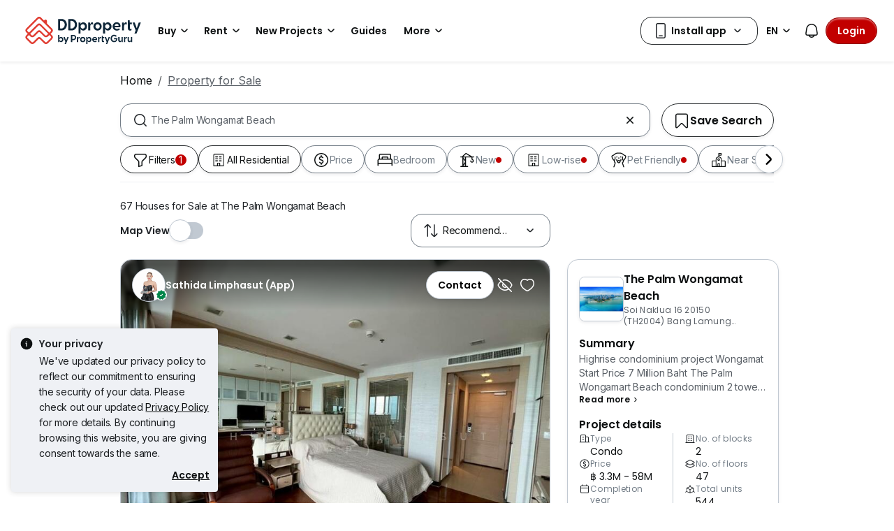

--- FILE ---
content_type: text/html; charset=utf-8
request_url: https://www.ddproperty.com/en/property-for-sale/at-the-palm-wongamat-beach-1922
body_size: 64399
content:
<!DOCTYPE html><html prefix="og: https://ogp.me/ns# fb: http://ogp.me/ns/fb#" lang="en"><head><meta charSet="utf-8" data-next-head=""/><meta name="viewport" content="width=device-width, initial-scale=1.0, minimum-scale=1, maximum-scale=1" id="viewport" data-next-head=""/><title data-next-head="">Houses for Sale at The Palm Wongamat Beach, Jan 2026</title><meta name="robots" content="index,follow" data-next-head=""/><meta name="description" content="67 unit(s) of houses for sale at The Palm Wongamat Beach in Jan 2026 with DDProperty. Find listings with photos, videos, virtual-tour &amp; more with DDProperty Thailand." data-next-head=""/><link rel="alternate" hrefLang="x-default" href="https://www.ddproperty.com/รวมประกาศขาย/ที่-the-palm-wongamat-beach-เดอะ-ปาล์ม-วงศ์อมาตย์-1922" data-next-head=""/><link rel="alternate" hrefLang="th" href="https://www.ddproperty.com/รวมประกาศขาย/ที่-the-palm-wongamat-beach-เดอะ-ปาล์ม-วงศ์อมาตย์-1922" data-next-head=""/><link rel="alternate" hrefLang="en" href="https://www.ddproperty.com/en/property-for-sale/at-the-palm-wongamat-beach-1922" data-next-head=""/><meta property="fb:app_id" content="525398830968327" data-next-head=""/><meta property="og:title" content="Houses for Sale at The Palm Wongamat Beach, Jan 2026" data-next-head=""/><meta property="og:description" content="67 unit(s) of houses for sale at The Palm Wongamat Beach in Jan 2026 with DDProperty. Find listings with photos, videos, virtual-tour &amp; more with DDProperty Thailand." data-next-head=""/><meta property="og:url" content="https://www.ddproperty.com/en/property-for-sale/at-the-palm-wongamat-beach-1922" data-next-head=""/><meta property="og:type" content="article" data-next-head=""/><meta property="og:image" data-next-head=""/><link rel="canonical" href="https://www.ddproperty.com/en/property-for-sale/at-the-palm-wongamat-beach-1922" data-next-head=""/><meta http-equiv="x-dns-prefetch-control" content="on" data-next-head=""/><meta name="apple-itunes-app" content="app-id=482524585" data-next-head=""/><meta name="google-play-app" content="app-id=com.allproperty.android.consumer.sg" data-next-head=""/><meta name="msapplication-TileColor" content="#cc2222" data-next-head=""/><meta name="msapplication-square150x150logo" content="https://cdn.pgimgs.com/hive-ui/static/v0.1.3/images/ms-touch.png" data-next-head=""/><meta name="theme-color" content="#ffffff" data-next-head=""/><meta name="logo" content="https://cdn.pgimgs.com/hive-ui/static/v0.1.3/logo/pg.svg" data-next-head=""/><link rel="preload" href="https://cdn.pgimgs.com/hive-ui/static/v0.1.104/fonts/pgicons-v2.woff2" as="font" type="font/woff2" crossorigin="anonymous"/><link rel="preload" href="https://cdn.pgimgs.com/marketplace-web/_next/static/chunks/8c003eb76616dddb.css" as="style" crossorigin="anonymous"/><link rel="preload" href="https://cdn.pgimgs.com/marketplace-web/_next/static/chunks/39613fa11c79100b.css" as="style" crossorigin="anonymous"/><link rel="preload" href="https://cdn.pgimgs.com/marketplace-web/_next/static/chunks/7e0a1fadbb113102.css" as="style" crossorigin="anonymous"/><link rel="preload" href="https://cdn.pgimgs.com/marketplace-web/_next/static/chunks/1b1cb44dbd1ade61.css" as="style" crossorigin="anonymous"/><link rel="preload" href="https://cdn.pgimgs.com/marketplace-web/_next/static/chunks/0b4293f8564afdc5.css" as="style" crossorigin="anonymous"/><link rel="preload" href="https://cdn.pgimgs.com/marketplace-web/_next/static/chunks/fc5c4ae18d5254c3.css" as="style" crossorigin="anonymous"/><link rel="preload" href="https://cdn.pgimgs.com/marketplace-web/_next/static/chunks/fab4bce94cdee222.css" as="style" crossorigin="anonymous"/><link rel="preload" href="https://cdn.pgimgs.com/marketplace-web/_next/static/chunks/458e4014fa913026.css" as="style" crossorigin="anonymous"/><link rel="preload" href="https://cdn.pgimgs.com/marketplace-web/_next/static/chunks/534afa47ae347d84.css" as="style" crossorigin="anonymous"/><link rel="preload" href="https://cdn.pgimgs.com/marketplace-web/_next/static/chunks/c1a9faaabf4a8be5.css" as="style" crossorigin="anonymous"/><link rel="preload" href="https://cdn.pgimgs.com/marketplace-web/_next/static/chunks/f22b748f655d0530.css" as="style" crossorigin="anonymous"/><link rel="preload" href="https://cdn.pgimgs.com/marketplace-web/_next/static/chunks/7700265052a016c9.css" as="style" crossorigin="anonymous"/><link rel="preload" href="https://cdn.pgimgs.com/marketplace-web/_next/static/chunks/c403c62f7c6a4421.css" as="style" crossorigin="anonymous"/><link rel="preload" href="https://cdn.pgimgs.com/marketplace-web/_next/static/chunks/3587c56578ad9432.css" as="style" crossorigin="anonymous"/><link rel="preload" href="https://cdn.pgimgs.com/marketplace-web/_next/static/chunks/454e4f3f6076f095.css" as="style" crossorigin="anonymous"/><link rel="preload" href="https://cdn.pgimgs.com/marketplace-web/_next/static/chunks/a00e0f71ad04449f.css" as="style" crossorigin="anonymous"/><link rel="preload" href="https://cdn.pgimgs.com/marketplace-web/_next/static/chunks/470cf954d7c2d1b4.css" as="style" crossorigin="anonymous"/><link rel="preload" href="https://cdn.pgimgs.com/marketplace-web/_next/static/chunks/b00c4cfd8b66380f.css" as="style" crossorigin="anonymous"/><link rel="preload" href="https://cdn.pgimgs.com/marketplace-web/_next/static/chunks/b0137582766aec63.css" as="style" crossorigin="anonymous"/><link rel="preload" href="https://cdn.pgimgs.com/marketplace-web/_next/static/chunks/4e02590ef6e55ad8.css" as="style" crossorigin="anonymous"/><link rel="preload" href="https://cdn.pgimgs.com/marketplace-web/_next/static/chunks/57c1b6ac84df2578.css" as="style" crossorigin="anonymous"/><link rel="preload" href="https://cdn.pgimgs.com/marketplace-web/_next/static/chunks/149514dd7bfe3a94.css" as="style" crossorigin="anonymous"/><link rel="preload" href="https://cdn.pgimgs.com/marketplace-web/_next/static/chunks/6fdf608c8011b4d5.css" as="style" crossorigin="anonymous"/><link rel="preload" href="https://cdn.pgimgs.com/marketplace-web/_next/static/chunks/3054468226f2f21b.css" as="style" crossorigin="anonymous"/><link rel="preload" href="https://cdn.pgimgs.com/marketplace-web/_next/static/chunks/8a2417780bf0cba3.css" as="style" crossorigin="anonymous"/><link rel="preload" href="https://cdn.pgimgs.com/marketplace-web/_next/static/chunks/e7ed5230036a23f4.css" as="style" crossorigin="anonymous"/><link rel="preload" href="https://cdn.pgimgs.com/marketplace-web/_next/static/chunks/2d897f11a1f9a40d.css" as="style" crossorigin="anonymous"/><link rel="preload" href="https://cdn.pgimgs.com/marketplace-web/_next/static/chunks/0fd36dacf8b89eff.css" as="style" crossorigin="anonymous"/><link rel="preload" href="https://cdn.pgimgs.com/marketplace-web/_next/static/chunks/04490e1c3da101c0.css" as="style" crossorigin="anonymous"/><link rel="preload" href="https://cdn.pgimgs.com/marketplace-web/_next/static/chunks/e9db43b01215e912.css" as="style" crossorigin="anonymous"/><link rel="preload" href="https://cdn.pgimgs.com/marketplace-web/_next/static/chunks/cc6199853a2fe83a.css" as="style" crossorigin="anonymous"/><link rel="preload" href="https://cdn.pgimgs.com/marketplace-web/_next/static/chunks/b4388830c992346d.css" as="style" crossorigin="anonymous"/><link rel="preload" href="https://cdn.pgimgs.com/marketplace-web/_next/static/chunks/d344619ee5c8aa47.css" as="style" crossorigin="anonymous"/><link rel="preload" href="https://cdn.pgimgs.com/marketplace-web/_next/static/chunks/d231a0b5554daaef.css" as="style" crossorigin="anonymous"/><link rel="preload" href="https://cdn.pgimgs.com/marketplace-web/_next/static/chunks/6479e24848ce6e65.css" as="style" crossorigin="anonymous"/><link rel="preload" href="https://cdn.pgimgs.com/marketplace-web/_next/static/chunks/1b25cd60c0e665fd.css" as="style" crossorigin="anonymous"/><link rel="preload" href="https://cdn.pgimgs.com/marketplace-web/_next/static/chunks/4cc315612bbb3c02.css" as="style" crossorigin="anonymous"/><link rel="preload" href="https://cdn.pgimgs.com/marketplace-web/_next/static/chunks/32c90522297e408b.css" as="style" crossorigin="anonymous"/><link rel="preload" href="https://cdn.pgimgs.com/marketplace-web/_next/static/chunks/caacec50d992cc87.css" as="style" crossorigin="anonymous"/><link rel="preload" href="https://cdn.pgimgs.com/marketplace-web/_next/static/chunks/ae258230d675898b.css" as="style" crossorigin="anonymous"/><link rel="preload" href="https://cdn.pgimgs.com/marketplace-web/_next/static/chunks/f6b1ee8e75d49fb0.css" as="style" crossorigin="anonymous"/><link rel="preload" href="https://cdn.pgimgs.com/marketplace-web/_next/static/chunks/80ed22d494bc3bc1.css" as="style" crossorigin="anonymous"/><link rel="preload" href="https://cdn.pgimgs.com/marketplace-web/_next/static/chunks/bb3f7a41ceec0e36.css" as="style" crossorigin="anonymous"/><link rel="preload" href="https://cdn.pgimgs.com/marketplace-web/_next/static/chunks/6c7a8850f72ad8cb.css" as="style" crossorigin="anonymous"/><link rel="preload" href="https://cdn.pgimgs.com/marketplace-web/_next/static/chunks/a72b8926ca51758c.css" as="style" crossorigin="anonymous"/><link rel="preload" href="https://cdn.pgimgs.com/marketplace-web/_next/static/chunks/7a1f7ba7303de409.css" as="style" crossorigin="anonymous"/><link rel="preload" href="https://cdn.pgimgs.com/marketplace-web/_next/static/chunks/6e48bb891af4e61f.css" as="style" crossorigin="anonymous"/><link href="https://fonts.googleapis.com/css2?family=Poppins:wght@400;500;600&amp;family=Roboto:wght@400;500;600&amp;family=Inter:wght@400;500;600&amp;display=swap" rel="stylesheet"/><script id="dd-version" data-nscript="beforeInteractive" crossorigin="anonymous">
                globalThis.DD_VERSION = 'consumer-v2.10.12';
                globalThis.DD_SERVICE = 'marketplace-consumer-th';
                globalThis.DD_RUM_APPLICATION_ID = '9edc93d7-7e89-4778-a6ae-0136642fac0f';
                globalThis.DD_RUM_CLIENT_TOKEN = 'puba399143d242c2e82ecbdbda9bf1d4023';
                globalThis.DD_RUM_SAMPLING_RATE = '3';
              </script><link rel="stylesheet" href="https://cdn.pgimgs.com/marketplace-web/_next/static/chunks/8c003eb76616dddb.css" crossorigin="anonymous" data-n-p=""/><link rel="stylesheet" href="https://cdn.pgimgs.com/marketplace-web/_next/static/chunks/39613fa11c79100b.css" crossorigin="anonymous" data-n-p=""/><link rel="stylesheet" href="https://cdn.pgimgs.com/marketplace-web/_next/static/chunks/7e0a1fadbb113102.css" crossorigin="anonymous" data-n-p=""/><link rel="stylesheet" href="https://cdn.pgimgs.com/marketplace-web/_next/static/chunks/1b1cb44dbd1ade61.css" crossorigin="anonymous" data-n-p=""/><link rel="stylesheet" href="https://cdn.pgimgs.com/marketplace-web/_next/static/chunks/0b4293f8564afdc5.css" crossorigin="anonymous" data-n-p=""/><link rel="stylesheet" href="https://cdn.pgimgs.com/marketplace-web/_next/static/chunks/fc5c4ae18d5254c3.css" crossorigin="anonymous" data-n-p=""/><link rel="stylesheet" href="https://cdn.pgimgs.com/marketplace-web/_next/static/chunks/fab4bce94cdee222.css" crossorigin="anonymous"/><link rel="stylesheet" href="https://cdn.pgimgs.com/marketplace-web/_next/static/chunks/458e4014fa913026.css" crossorigin="anonymous"/><link rel="stylesheet" href="https://cdn.pgimgs.com/marketplace-web/_next/static/chunks/534afa47ae347d84.css" crossorigin="anonymous"/><link rel="stylesheet" href="https://cdn.pgimgs.com/marketplace-web/_next/static/chunks/c1a9faaabf4a8be5.css" crossorigin="anonymous"/><link rel="stylesheet" href="https://cdn.pgimgs.com/marketplace-web/_next/static/chunks/f22b748f655d0530.css" crossorigin="anonymous"/><link rel="stylesheet" href="https://cdn.pgimgs.com/marketplace-web/_next/static/chunks/7700265052a016c9.css" crossorigin="anonymous"/><link rel="stylesheet" href="https://cdn.pgimgs.com/marketplace-web/_next/static/chunks/c403c62f7c6a4421.css" crossorigin="anonymous"/><link rel="stylesheet" href="https://cdn.pgimgs.com/marketplace-web/_next/static/chunks/3587c56578ad9432.css" crossorigin="anonymous"/><link rel="stylesheet" href="https://cdn.pgimgs.com/marketplace-web/_next/static/chunks/454e4f3f6076f095.css" crossorigin="anonymous"/><link rel="stylesheet" href="https://cdn.pgimgs.com/marketplace-web/_next/static/chunks/a00e0f71ad04449f.css" crossorigin="anonymous"/><link rel="stylesheet" href="https://cdn.pgimgs.com/marketplace-web/_next/static/chunks/470cf954d7c2d1b4.css" crossorigin="anonymous"/><link rel="stylesheet" href="https://cdn.pgimgs.com/marketplace-web/_next/static/chunks/b00c4cfd8b66380f.css" crossorigin="anonymous"/><link rel="stylesheet" href="https://cdn.pgimgs.com/marketplace-web/_next/static/chunks/b0137582766aec63.css" crossorigin="anonymous"/><link rel="stylesheet" href="https://cdn.pgimgs.com/marketplace-web/_next/static/chunks/4e02590ef6e55ad8.css" crossorigin="anonymous"/><link rel="stylesheet" href="https://cdn.pgimgs.com/marketplace-web/_next/static/chunks/57c1b6ac84df2578.css" crossorigin="anonymous"/><link rel="stylesheet" href="https://cdn.pgimgs.com/marketplace-web/_next/static/chunks/149514dd7bfe3a94.css" crossorigin="anonymous"/><link rel="stylesheet" href="https://cdn.pgimgs.com/marketplace-web/_next/static/chunks/6fdf608c8011b4d5.css" crossorigin="anonymous"/><link rel="stylesheet" href="https://cdn.pgimgs.com/marketplace-web/_next/static/chunks/3054468226f2f21b.css" crossorigin="anonymous"/><link rel="stylesheet" href="https://cdn.pgimgs.com/marketplace-web/_next/static/chunks/8a2417780bf0cba3.css" crossorigin="anonymous"/><link rel="stylesheet" href="https://cdn.pgimgs.com/marketplace-web/_next/static/chunks/e7ed5230036a23f4.css" crossorigin="anonymous"/><link rel="stylesheet" href="https://cdn.pgimgs.com/marketplace-web/_next/static/chunks/2d897f11a1f9a40d.css" crossorigin="anonymous"/><link rel="stylesheet" href="https://cdn.pgimgs.com/marketplace-web/_next/static/chunks/0fd36dacf8b89eff.css" crossorigin="anonymous"/><link rel="stylesheet" href="https://cdn.pgimgs.com/marketplace-web/_next/static/chunks/04490e1c3da101c0.css" crossorigin="anonymous"/><link rel="stylesheet" href="https://cdn.pgimgs.com/marketplace-web/_next/static/chunks/e9db43b01215e912.css" crossorigin="anonymous"/><link rel="stylesheet" href="https://cdn.pgimgs.com/marketplace-web/_next/static/chunks/cc6199853a2fe83a.css" crossorigin="anonymous"/><link rel="stylesheet" href="https://cdn.pgimgs.com/marketplace-web/_next/static/chunks/b4388830c992346d.css" crossorigin="anonymous"/><link rel="stylesheet" href="https://cdn.pgimgs.com/marketplace-web/_next/static/chunks/d344619ee5c8aa47.css" crossorigin="anonymous"/><link rel="stylesheet" href="https://cdn.pgimgs.com/marketplace-web/_next/static/chunks/d231a0b5554daaef.css" crossorigin="anonymous"/><link rel="stylesheet" href="https://cdn.pgimgs.com/marketplace-web/_next/static/chunks/6479e24848ce6e65.css" crossorigin="anonymous"/><link rel="stylesheet" href="https://cdn.pgimgs.com/marketplace-web/_next/static/chunks/1b25cd60c0e665fd.css" crossorigin="anonymous"/><link rel="stylesheet" href="https://cdn.pgimgs.com/marketplace-web/_next/static/chunks/4cc315612bbb3c02.css" crossorigin="anonymous"/><link rel="stylesheet" href="https://cdn.pgimgs.com/marketplace-web/_next/static/chunks/32c90522297e408b.css" crossorigin="anonymous"/><link rel="stylesheet" href="https://cdn.pgimgs.com/marketplace-web/_next/static/chunks/caacec50d992cc87.css" crossorigin="anonymous"/><link rel="stylesheet" href="https://cdn.pgimgs.com/marketplace-web/_next/static/chunks/ae258230d675898b.css" crossorigin="anonymous"/><link rel="stylesheet" href="https://cdn.pgimgs.com/marketplace-web/_next/static/chunks/f6b1ee8e75d49fb0.css" crossorigin="anonymous"/><link rel="stylesheet" href="https://cdn.pgimgs.com/marketplace-web/_next/static/chunks/80ed22d494bc3bc1.css" crossorigin="anonymous"/><link rel="stylesheet" href="https://cdn.pgimgs.com/marketplace-web/_next/static/chunks/bb3f7a41ceec0e36.css" crossorigin="anonymous"/><link rel="stylesheet" href="https://cdn.pgimgs.com/marketplace-web/_next/static/chunks/6c7a8850f72ad8cb.css" crossorigin="anonymous"/><link rel="stylesheet" href="https://cdn.pgimgs.com/marketplace-web/_next/static/chunks/a72b8926ca51758c.css" crossorigin="anonymous"/><link rel="stylesheet" href="https://cdn.pgimgs.com/marketplace-web/_next/static/chunks/7a1f7ba7303de409.css" crossorigin="anonymous"/><link rel="stylesheet" href="https://cdn.pgimgs.com/marketplace-web/_next/static/chunks/6e48bb891af4e61f.css" crossorigin="anonymous"/><noscript data-n-css=""></noscript><script defer="" crossorigin="anonymous" noModule="" src="https://cdn.pgimgs.com/marketplace-web/_next/static/chunks/a6dad97d9634a72d.js"></script><script defer="" src="https://cdn.pgimgs.com/marketplace-web/_next/static/chunks/386eee82057e6e6f.js" crossorigin="anonymous"></script><script defer="" src="https://cdn.pgimgs.com/marketplace-web/_next/static/chunks/17e706f2e55fb5ce.js" crossorigin="anonymous"></script><script defer="" src="https://cdn.pgimgs.com/marketplace-web/_next/static/chunks/e913c3b82ea5c786.js" crossorigin="anonymous"></script><script defer="" src="https://cdn.pgimgs.com/marketplace-web/_next/static/chunks/83b550a5e5557ad7.js" crossorigin="anonymous"></script><script defer="" src="https://cdn.pgimgs.com/marketplace-web/_next/static/chunks/d2ba2628807f2879.js" crossorigin="anonymous"></script><script defer="" src="https://cdn.pgimgs.com/marketplace-web/_next/static/chunks/a6637892fdeae65c.js" crossorigin="anonymous"></script><script defer="" src="https://cdn.pgimgs.com/marketplace-web/_next/static/chunks/4e6767c1ca427522.js" crossorigin="anonymous"></script><script defer="" src="https://cdn.pgimgs.com/marketplace-web/_next/static/chunks/2181e6a2ff434bd3.js" crossorigin="anonymous"></script><script defer="" src="https://cdn.pgimgs.com/marketplace-web/_next/static/chunks/ab649bd1044e48b3.js" crossorigin="anonymous"></script><script defer="" src="https://cdn.pgimgs.com/marketplace-web/_next/static/chunks/b16b961547e58621.js" crossorigin="anonymous"></script><script defer="" src="https://cdn.pgimgs.com/marketplace-web/_next/static/chunks/05839cfa17f3b756.js" crossorigin="anonymous"></script><script defer="" src="https://cdn.pgimgs.com/marketplace-web/_next/static/chunks/18ce7acd74e30bb4.js" crossorigin="anonymous"></script><script defer="" src="https://cdn.pgimgs.com/marketplace-web/_next/static/chunks/39742e1cb188cd11.js" crossorigin="anonymous"></script><script defer="" src="https://cdn.pgimgs.com/marketplace-web/_next/static/chunks/61949bd0b0249595.js" crossorigin="anonymous"></script><script defer="" src="https://cdn.pgimgs.com/marketplace-web/_next/static/chunks/18cf9b3ab8570430.js" crossorigin="anonymous"></script><script defer="" src="https://cdn.pgimgs.com/marketplace-web/_next/static/chunks/5a811dcfc413618a.js" crossorigin="anonymous"></script><script defer="" src="https://cdn.pgimgs.com/marketplace-web/_next/static/chunks/796dc995a7b916ad.js" crossorigin="anonymous"></script><script defer="" src="https://cdn.pgimgs.com/marketplace-web/_next/static/chunks/b67991b4f40ec4b3.js" crossorigin="anonymous"></script><script defer="" src="https://cdn.pgimgs.com/marketplace-web/_next/static/chunks/79e7a9c4396dbd66.js" crossorigin="anonymous"></script><script defer="" src="https://cdn.pgimgs.com/marketplace-web/_next/static/chunks/84ab403ab1840652.js" crossorigin="anonymous"></script><script defer="" src="https://cdn.pgimgs.com/marketplace-web/_next/static/chunks/abc85297c8e11f53.js" crossorigin="anonymous"></script><script defer="" src="https://cdn.pgimgs.com/marketplace-web/_next/static/chunks/3dee811d7026e01d.js" crossorigin="anonymous"></script><script defer="" src="https://cdn.pgimgs.com/marketplace-web/_next/static/chunks/3debc36ac702280a.js" crossorigin="anonymous"></script><script defer="" src="https://cdn.pgimgs.com/marketplace-web/_next/static/chunks/d5357ba02179f610.js" crossorigin="anonymous"></script><script defer="" src="https://cdn.pgimgs.com/marketplace-web/_next/static/chunks/f351617b5ad885e5.js" crossorigin="anonymous"></script><script defer="" src="https://cdn.pgimgs.com/marketplace-web/_next/static/chunks/a946cdca046ca7fe.js" crossorigin="anonymous"></script><script defer="" src="https://cdn.pgimgs.com/marketplace-web/_next/static/chunks/7a83f27e7648058f.js" crossorigin="anonymous"></script><script defer="" src="https://cdn.pgimgs.com/marketplace-web/_next/static/chunks/d5d028a8bfab5073.js" crossorigin="anonymous"></script><script defer="" src="https://cdn.pgimgs.com/marketplace-web/_next/static/chunks/621c94bd997c0c19.js" crossorigin="anonymous"></script><script defer="" src="https://cdn.pgimgs.com/marketplace-web/_next/static/chunks/83fc92de5acb2b6f.js" crossorigin="anonymous"></script><script defer="" src="https://cdn.pgimgs.com/marketplace-web/_next/static/chunks/882b0c963890cdd6.js" crossorigin="anonymous"></script><script defer="" src="https://cdn.pgimgs.com/marketplace-web/_next/static/chunks/86d2f15ae6480239.js" crossorigin="anonymous"></script><script defer="" src="https://cdn.pgimgs.com/marketplace-web/_next/static/chunks/adcfabf5d138f58d.js" crossorigin="anonymous"></script><script defer="" src="https://cdn.pgimgs.com/marketplace-web/_next/static/chunks/249729c565db892f.js" crossorigin="anonymous"></script><script defer="" src="https://cdn.pgimgs.com/marketplace-web/_next/static/chunks/086e8f9c0125d348.js" crossorigin="anonymous"></script><script defer="" src="https://cdn.pgimgs.com/marketplace-web/_next/static/chunks/2284208a75cdbe7a.js" crossorigin="anonymous"></script><script defer="" src="https://cdn.pgimgs.com/marketplace-web/_next/static/chunks/81dea14c8b67aee2.js" crossorigin="anonymous"></script><script defer="" src="https://cdn.pgimgs.com/marketplace-web/_next/static/chunks/a5d1816c3151db55.js" crossorigin="anonymous"></script><script defer="" src="https://cdn.pgimgs.com/marketplace-web/_next/static/chunks/571524801f06f854.js" crossorigin="anonymous"></script><script defer="" src="https://cdn.pgimgs.com/marketplace-web/_next/static/chunks/deb14ed74c92f607.js" crossorigin="anonymous"></script><script defer="" src="https://cdn.pgimgs.com/marketplace-web/_next/static/chunks/f19bc5977fb2a52f.js" crossorigin="anonymous"></script><script defer="" src="https://cdn.pgimgs.com/marketplace-web/_next/static/chunks/26b89b60ebb9370e.js" crossorigin="anonymous"></script><script defer="" src="https://cdn.pgimgs.com/marketplace-web/_next/static/chunks/4f0e4318078eb0ab.js" crossorigin="anonymous"></script><script defer="" src="https://cdn.pgimgs.com/marketplace-web/_next/static/chunks/9bc9230b0d8fcec1.js" crossorigin="anonymous"></script><script src="https://cdn.pgimgs.com/marketplace-web/_next/static/chunks/44f85696145ea543.js" defer="" crossorigin="anonymous"></script><script src="https://cdn.pgimgs.com/marketplace-web/_next/static/chunks/ebacf62d85409fcd.js" defer="" crossorigin="anonymous"></script><script src="https://cdn.pgimgs.com/marketplace-web/_next/static/chunks/050a24a87a0eb391.js" defer="" crossorigin="anonymous"></script><script src="https://cdn.pgimgs.com/marketplace-web/_next/static/chunks/0139d1f30713a5fa.js" defer="" crossorigin="anonymous"></script><script src="https://cdn.pgimgs.com/marketplace-web/_next/static/chunks/07be11bbce97ef92.js" defer="" crossorigin="anonymous"></script><script src="https://cdn.pgimgs.com/marketplace-web/_next/static/chunks/f5bcfbb753e12bcf.js" defer="" crossorigin="anonymous"></script><script src="https://cdn.pgimgs.com/marketplace-web/_next/static/chunks/411532b08e707241.js" defer="" crossorigin="anonymous"></script><script src="https://cdn.pgimgs.com/marketplace-web/_next/static/chunks/55fd043cb62b4b0f.js" defer="" crossorigin="anonymous"></script><script src="https://cdn.pgimgs.com/marketplace-web/_next/static/chunks/623f7a3678954abd.js" defer="" crossorigin="anonymous"></script><script src="https://cdn.pgimgs.com/marketplace-web/_next/static/chunks/5efa44059425f85d.js" defer="" crossorigin="anonymous"></script><script src="https://cdn.pgimgs.com/marketplace-web/_next/static/chunks/37169facb974bba7.js" defer="" crossorigin="anonymous"></script><script src="https://cdn.pgimgs.com/marketplace-web/_next/static/chunks/6b8e31d69775b512.js" defer="" crossorigin="anonymous"></script><script src="https://cdn.pgimgs.com/marketplace-web/_next/static/chunks/7b70915865aebe85.js" defer="" crossorigin="anonymous"></script><script src="https://cdn.pgimgs.com/marketplace-web/_next/static/chunks/6e78e14f3bd046a9.js" defer="" crossorigin="anonymous"></script><script src="https://cdn.pgimgs.com/marketplace-web/_next/static/chunks/ada15edcf77597d8.js" defer="" crossorigin="anonymous"></script><script src="https://cdn.pgimgs.com/marketplace-web/_next/static/chunks/9bf717311087e106.js" defer="" crossorigin="anonymous"></script><script src="https://cdn.pgimgs.com/marketplace-web/_next/static/chunks/6c7d72883ac9908f.js" defer="" crossorigin="anonymous"></script><script src="https://cdn.pgimgs.com/marketplace-web/_next/static/chunks/turbopack-dbd741f96e341c42.js" defer="" crossorigin="anonymous"></script><script src="https://cdn.pgimgs.com/marketplace-web/_next/static/chunks/363b4ec6f0d53e65.js" defer="" crossorigin="anonymous"></script><script src="https://cdn.pgimgs.com/marketplace-web/_next/static/chunks/3ed10e43fd1f8df6.js" defer="" crossorigin="anonymous"></script><script src="https://cdn.pgimgs.com/marketplace-web/_next/static/chunks/turbopack-fb105b55f9a1654e.js" defer="" crossorigin="anonymous"></script><script src="https://cdn.pgimgs.com/marketplace-web/_next/static/YWGUuj-3piqjiMGzP5BMR/_ssgManifest.js" defer="" crossorigin="anonymous"></script><script src="https://cdn.pgimgs.com/marketplace-web/_next/static/YWGUuj-3piqjiMGzP5BMR/_buildManifest.js" defer="" crossorigin="anonymous"></script></head><body><link rel="preload" as="image" href="https://cdn.pgimgs.com/hive-ui/static/v0.1.3/logo/dd-horizontal-by-pg.svg"/><link rel="preload" as="image" href="https://th1-cdn.pgimgs.com/listing/60170016/UPHO.131259446.V800/The-Palm-Wongamat-Beach-Bang-Lamung-Pattaya-Thailand.jpg"/><link rel="preload" as="image" href="https://cdn.pgimgs.com/hive-ui-core/static/v1.6/icons/svgs/chevron-left-f.svg"/><link rel="preload" as="image" href="https://cdn.pgimgs.com/hive-ui-core/static/v1.6/icons/svgs/chevron-right-f.svg"/><link rel="preload" as="image" href="https://cdn.pgimgs.com/hive-ui/static/v0.1.137/pg-icons/font/v3/image-fallback.svg"/><link rel="preload" as="image" href="https://sg1-cdn.pgimgs.com/projectnet-project/59080/ZPPHO.139434236.R150X150.jpg"/><link rel="preload" as="image" href="https://cdn.pgimgs.com/hive-ui/static/v0.1.3/flags/thailand.svg"/><div id="__next"><div class="root-element srp-root"><div class="base-page-layout-root"><nav id="mega-menu-navbar-widget" da-id="mega-menu-navbar-widget" class="mega-menu-navbar-root mega-menu-group mega-menu-navbar-root mega-menu-navbar-root-light"><div da-id="mega-menu-navbar-desktop-container" class="mega-menu-navbar-root__desktop-container"><a href="/en" class="mega-menu-navbar-root__desktop-brand"><img class="hui-image hui-image--1_1 mega-menu-navbar-root__pg-desktop-logo" src="https://cdn.pgimgs.com/hive-ui/static/v0.1.3/logo/dd-horizontal-by-pg.svg" alt="Logo" height="40"/></a><div class="mega-menu-navbar-root__center-content mega-menu-navbar-root-nav" da-id="mega-menu-navbar"><div da-id="mega-menu-navbar-l1-link" class="mega-menu-navbar-root__navbar-link-dropdown-container  dropdown"><a role="button" tabindex="0" href="/en/property-for-sale" target="_self" id="react-aria-«R1694bm»" aria-expanded="false" title="Properties in Thailand for Sale" class="dropdown-toggle btn btn-light">Buy<div class="hui-svgicon hui-svgicon--chevron-down-small-o hui-svgicon--m" style="background-color:#0D1011" da-id="svg-icon"></div></a><div da-id="mega-menu-navbar-l1-link-expanded" data-bs-popper="static" class="mega-menu-dropdown dropdown-menu"><div class="mega-menu-dropdown__dropdown-wrapper"><div class="mega-menu-dropdown__dropdown-gap"></div><div class="mega-menu-dropdown__dropdown-container"><div class="mega-menu-dropdown__dropdown-content"><div class="mega-menu-dropdown__dropdown-body"><div class="mega-menu-dropdown__dropdown-content"><ul da-id="mega-menu-navbar-menu-category" class="hui-list mega-menu-dropdown__dropdown-category"><li title="" da-id="mega-menu-navbar-l2-link" class="hui-list-item mega-menu-dropdown__dropdown-item dropdown-item-bold"><div class="mega-menu-dropdown__dropdown-text">Locations</div></li><li title="Bangkok" da-id="mega-menu-navbar-l3-link" class="hui-list-item mega-menu-dropdown__dropdown-item clickable"><a href="/en/property-for-sale/in-bangkok-th10" target="_self" rel="noopener" class="mega-menu-dropdown__dropdown-link">Bangkok</a></li><li title="Chon Buri (Pattaya)" da-id="mega-menu-navbar-l3-link" class="hui-list-item mega-menu-dropdown__dropdown-item clickable"><a href="/en/property-for-sale/in-pattaya-th20" target="_self" rel="noopener" class="mega-menu-dropdown__dropdown-link">Chon Buri (Pattaya)</a></li><li title="Hua Hin" da-id="mega-menu-navbar-l3-link" class="hui-list-item mega-menu-dropdown__dropdown-item clickable"><a href="/en/property-for-sale/in-hua-hin-th7707" target="_self" rel="noopener" class="mega-menu-dropdown__dropdown-link">Hua Hin</a></li></ul><ul da-id="mega-menu-navbar-menu-category" class="hui-list mega-menu-dropdown__dropdown-category"><li title="Condo Directory" da-id="mega-menu-navbar-l2-link" class="hui-list-item mega-menu-dropdown__dropdown-item dropdown-item-bold clickable"><a href="/en/condo-directory" target="_self" rel="noopener" class="mega-menu-dropdown__dropdown-link">Condo Directory<div class="hui-svgicon hui-svgicon--chevron-right-small-o hui-svgicon--m" style="background-color:#0D1011" da-id="svg-icon"></div></a></li><li title="Condominiums" da-id="mega-menu-navbar-l3-link" class="hui-list-item mega-menu-dropdown__dropdown-item clickable"><a href="/en/condo-for-sale" target="_self" rel="noopener" class="mega-menu-dropdown__dropdown-link">Condominiums</a></li><li title="Apartments" da-id="mega-menu-navbar-l3-link" class="hui-list-item mega-menu-dropdown__dropdown-item clickable"><a href="/en/apartment-for-sale" target="_self" rel="noopener" class="mega-menu-dropdown__dropdown-link">Apartments</a></li></ul><ul da-id="mega-menu-navbar-menu-category" class="hui-list mega-menu-dropdown__dropdown-category"><li title="" da-id="mega-menu-navbar-l2-link" class="hui-list-item mega-menu-dropdown__dropdown-item dropdown-item-bold"><div class="mega-menu-dropdown__dropdown-text">Landed</div></li><li title="Townhouses" da-id="mega-menu-navbar-l3-link" class="hui-list-item mega-menu-dropdown__dropdown-item clickable"><a href="/en/townhouse-for-sale" target="_self" rel="noopener" class="mega-menu-dropdown__dropdown-link">Townhouses</a></li><li title="Detached Houses" da-id="mega-menu-navbar-l3-link" class="hui-list-item mega-menu-dropdown__dropdown-item clickable"><a href="/en/detached-house-for-sale" target="_self" rel="noopener" class="mega-menu-dropdown__dropdown-link">Detached Houses</a></li><li title="Land" da-id="mega-menu-navbar-l3-link" class="hui-list-item mega-menu-dropdown__dropdown-item clickable"><a href="/en/land-for-sale" target="_self" rel="noopener" class="mega-menu-dropdown__dropdown-link">Land</a></li></ul></div><hr class="hui-divider w-100 mega-menu-dropdown__divider mega-menu-dropdown__divider-margin-top"/><div class="mega-menu-dropdown__body-footer"><ul da-id="mega-menu-navbar-menu-category" class="hui-list mega-menu-dropdown__dropdown-category"><li title="View All Properties for Sale" da-id="mega-menu-navbar-viewall-link" class="hui-list-item mega-menu-dropdown__dropdown-item dropdown-item-bold clickable"><a href="/en/property-for-sale" target="_self" rel="noopener" class="mega-menu-dropdown__dropdown-link mega-menu-dropdown__dropdown-link__footer">View All Properties for Sale<div class="hui-svgicon hui-svgicon--chevron-right-small-o hui-svgicon--m" style="background-color:#0D1011" da-id="svg-icon"></div></a></li></ul></div></div><div class="mega-menu-dropdown__dropdown-resources"><div class="mega-menu-dropdown__dropdown-content"><ul da-id="mega-menu-navbar-menu-category" class="hui-list mega-menu-dropdown__dropdown-category"><li title="" da-id="mega-menu-navbar-l2-link" class="hui-list-item mega-menu-dropdown__dropdown-item dropdown-item-bold"><div class="mega-menu-dropdown__dropdown-text">Buying Resources</div></li><li class="hui-list-item mega-menu-dropdown__dropdown-resource-image desktop-only"><img loading="lazy" class="hui-image hui-image--1_1" src="https://cdn.pgimgs.com/hive-ui/static/v0.1.237/images/navbar-buy-resources.png" alt="Buying Resources"/></li><li title="Commercial Properties" da-id="mega-menu-navbar-l3-link" class="hui-list-item mega-menu-dropdown__dropdown-item clickable"><a href="/en/commercial-property-for-sale" target="_self" rel="noopener" class="mega-menu-dropdown__dropdown-link">Commercial Properties</a></li><li title="Find an Agent" da-id="mega-menu-navbar-l3-link" class="hui-list-item mega-menu-dropdown__dropdown-item clickable"><a href="/en/agent-directory" target="_self" rel="noopener" class="mega-menu-dropdown__dropdown-link">Find an Agent</a></li></ul></div></div></div></div></div></div></div><div da-id="mega-menu-navbar-l1-link" class="mega-menu-navbar-root__navbar-link-dropdown-container  dropdown"><a role="button" tabindex="0" href="/en/property-for-rent" target="_self" id="react-aria-«R1a94bm»" aria-expanded="false" title="Properties in Thailand for Rent" class="dropdown-toggle btn btn-light">Rent<div class="hui-svgicon hui-svgicon--chevron-down-small-o hui-svgicon--m" style="background-color:#0D1011" da-id="svg-icon"></div></a><div da-id="mega-menu-navbar-l1-link-expanded" data-bs-popper="static" class="mega-menu-dropdown dropdown-menu"><div class="mega-menu-dropdown__dropdown-wrapper"><div class="mega-menu-dropdown__dropdown-gap"></div><div class="mega-menu-dropdown__dropdown-container"><div class="mega-menu-dropdown__dropdown-content"><div class="mega-menu-dropdown__dropdown-body"><div class="mega-menu-dropdown__dropdown-content"><ul da-id="mega-menu-navbar-menu-category" class="hui-list mega-menu-dropdown__dropdown-category"><li title="" da-id="mega-menu-navbar-l2-link" class="hui-list-item mega-menu-dropdown__dropdown-item dropdown-item-bold"><div class="mega-menu-dropdown__dropdown-text">Locations</div></li><li title="Bangkok" da-id="mega-menu-navbar-l3-link" class="hui-list-item mega-menu-dropdown__dropdown-item clickable"><a href="/en/property-for-rent/in-bangkok-th10" target="_self" rel="noopener" class="mega-menu-dropdown__dropdown-link">Bangkok</a></li><li title="Chon Buri (Pattaya)" da-id="mega-menu-navbar-l3-link" class="hui-list-item mega-menu-dropdown__dropdown-item clickable"><a href="/en/property-for-rent/in-pattaya-th20" target="_self" rel="noopener" class="mega-menu-dropdown__dropdown-link">Chon Buri (Pattaya)</a></li><li title="Hua Hin" da-id="mega-menu-navbar-l3-link" class="hui-list-item mega-menu-dropdown__dropdown-item clickable"><a href="/en/property-for-rent/in-hua-hin-th7707" target="_self" rel="noopener" class="mega-menu-dropdown__dropdown-link">Hua Hin</a></li></ul><ul da-id="mega-menu-navbar-menu-category" class="hui-list mega-menu-dropdown__dropdown-category"><li title="Condo Directory" da-id="mega-menu-navbar-l2-link" class="hui-list-item mega-menu-dropdown__dropdown-item dropdown-item-bold clickable"><a href="/en/condo-directory" target="_self" rel="noopener" class="mega-menu-dropdown__dropdown-link">Condo Directory<div class="hui-svgicon hui-svgicon--chevron-right-small-o hui-svgicon--m" style="background-color:#0D1011" da-id="svg-icon"></div></a></li><li title="Condominiums" da-id="mega-menu-navbar-l3-link" class="hui-list-item mega-menu-dropdown__dropdown-item clickable"><a href="/en/condo-for-rent" target="_self" rel="noopener" class="mega-menu-dropdown__dropdown-link">Condominiums</a></li><li title="Apartments" da-id="mega-menu-navbar-l3-link" class="hui-list-item mega-menu-dropdown__dropdown-item clickable"><a href="/en/apartment-for-rent" target="_self" rel="noopener" class="mega-menu-dropdown__dropdown-link">Apartments</a></li></ul><ul da-id="mega-menu-navbar-menu-category" class="hui-list mega-menu-dropdown__dropdown-category"><li title="" da-id="mega-menu-navbar-l2-link" class="hui-list-item mega-menu-dropdown__dropdown-item dropdown-item-bold"><div class="mega-menu-dropdown__dropdown-text">Landed</div></li><li title="Townhouses" da-id="mega-menu-navbar-l3-link" class="hui-list-item mega-menu-dropdown__dropdown-item clickable"><a href="/en/townhouse-for-rent" target="_self" rel="noopener" class="mega-menu-dropdown__dropdown-link">Townhouses</a></li><li title="Detached Houses" da-id="mega-menu-navbar-l3-link" class="hui-list-item mega-menu-dropdown__dropdown-item clickable"><a href="/en/detached-house-for-rent" target="_self" rel="noopener" class="mega-menu-dropdown__dropdown-link">Detached Houses</a></li><li title="Land" da-id="mega-menu-navbar-l3-link" class="hui-list-item mega-menu-dropdown__dropdown-item clickable"><a href="/en/land-for-rent" target="_self" rel="noopener" class="mega-menu-dropdown__dropdown-link">Land</a></li></ul></div><hr class="hui-divider w-100 mega-menu-dropdown__divider mega-menu-dropdown__divider-margin-top"/><div class="mega-menu-dropdown__body-footer"><ul da-id="mega-menu-navbar-menu-category" class="hui-list mega-menu-dropdown__dropdown-category"><li title="View All Rental Properties" da-id="mega-menu-navbar-viewall-link" class="hui-list-item mega-menu-dropdown__dropdown-item dropdown-item-bold clickable"><a href="/en/property-for-rent" target="_self" rel="noopener" class="mega-menu-dropdown__dropdown-link mega-menu-dropdown__dropdown-link__footer">View All Rental Properties<div class="hui-svgicon hui-svgicon--chevron-right-small-o hui-svgicon--m" style="background-color:#0D1011" da-id="svg-icon"></div></a></li></ul></div></div><div class="mega-menu-dropdown__dropdown-resources"><div class="mega-menu-dropdown__dropdown-content"><ul da-id="mega-menu-navbar-menu-category" class="hui-list mega-menu-dropdown__dropdown-category"><li title="" da-id="mega-menu-navbar-l2-link" class="hui-list-item mega-menu-dropdown__dropdown-item dropdown-item-bold"><div class="mega-menu-dropdown__dropdown-text">Rental Resources</div></li><li class="hui-list-item mega-menu-dropdown__dropdown-resource-image desktop-only"><img loading="lazy" class="hui-image hui-image--1_1" src="https://cdn.pgimgs.com/hive-ui/static/v0.1.237/images/navbar-rent-resources.png" alt="Rental Resources"/></li><li title="Commercial Properties" da-id="mega-menu-navbar-l3-link" class="hui-list-item mega-menu-dropdown__dropdown-item clickable"><a href="/en/commercial-property-for-rent" target="_self" rel="noopener" class="mega-menu-dropdown__dropdown-link">Commercial Properties</a></li><li title="Find an Agent" da-id="mega-menu-navbar-l3-link" class="hui-list-item mega-menu-dropdown__dropdown-item clickable"><a href="/en/agent-directory" target="_self" rel="noopener" class="mega-menu-dropdown__dropdown-link">Find an Agent</a></li></ul></div></div></div></div></div></div></div><div da-id="mega-menu-navbar-l1-link" class="mega-menu-navbar-root__navbar-link-dropdown-container  dropdown"><a role="button" tabindex="0" href="/en/new-property-launch" target="_self" id="react-aria-«R1e94bm»" aria-expanded="false" title="New Projects in Thailand" class="dropdown-toggle btn btn-light">New Projects<div class="hui-svgicon hui-svgicon--chevron-down-small-o hui-svgicon--m" style="background-color:#0D1011" da-id="svg-icon"></div></a><div da-id="mega-menu-navbar-l1-link-expanded" data-bs-popper="static" class="mega-menu-dropdown dropdown-menu"><div class="mega-menu-dropdown__dropdown-wrapper"><div class="mega-menu-dropdown__dropdown-gap"></div><div class="mega-menu-dropdown__dropdown-container"><div class="mega-menu-dropdown__dropdown-content"><div class="mega-menu-dropdown__dropdown-body"><div class="mega-menu-dropdown__dropdown-content"><ul da-id="mega-menu-navbar-menu-category" class="hui-list mega-menu-dropdown__dropdown-category"><li title="" da-id="mega-menu-navbar-l2-link" class="hui-list-item mega-menu-dropdown__dropdown-item dropdown-item-bold"><div class="mega-menu-dropdown__dropdown-text">Projects in Locations</div></li><li title="Bangkok" da-id="mega-menu-navbar-l3-link" class="hui-list-item mega-menu-dropdown__dropdown-item clickable"><a href="/en/new-property-launch?region_code=TH10" target="_self" rel="noopener" class="mega-menu-dropdown__dropdown-link">Bangkok</a></li><li title="Chiang Mai" da-id="mega-menu-navbar-l3-link" class="hui-list-item mega-menu-dropdown__dropdown-item clickable"><a href="/en/new-property-launch?region_code=TH50" target="_self" rel="noopener" class="mega-menu-dropdown__dropdown-link">Chiang Mai</a></li><li title="Phuket" da-id="mega-menu-navbar-l3-link" class="hui-list-item mega-menu-dropdown__dropdown-item clickable"><a href="/en/new-property-launch?region_code=TH83" target="_self" rel="noopener" class="mega-menu-dropdown__dropdown-link">Phuket</a></li><li title="Prachuap Khiri Khan (Hua Hin)" da-id="mega-menu-navbar-l3-link" class="hui-list-item mega-menu-dropdown__dropdown-item clickable"><a href="/en/new-property-launch?region_code=TH77" target="_self" rel="noopener" class="mega-menu-dropdown__dropdown-link">Prachuap Khiri Khan (Hua Hin)</a></li><li title="Chon Buri (Pattaya)" da-id="mega-menu-navbar-l3-link" class="hui-list-item mega-menu-dropdown__dropdown-item clickable"><a href="/en/new-property-launch?region_code=TH20" target="_self" rel="noopener" class="mega-menu-dropdown__dropdown-link">Chon Buri (Pattaya)</a></li></ul><ul da-id="mega-menu-navbar-menu-category" class="hui-list mega-menu-dropdown__dropdown-category"><li title="" da-id="mega-menu-navbar-l2-link" class="hui-list-item mega-menu-dropdown__dropdown-item dropdown-item-bold"><div class="mega-menu-dropdown__dropdown-text">Projects by Completion</div></li><li title="Upcoming Projects" da-id="mega-menu-navbar-l3-link" class="hui-list-item mega-menu-dropdown__dropdown-item clickable"><a href="/en/new-property-launch?listingType=sale&amp;page=1&amp;completionYear=2025&amp;completionYear=2026&amp;completionYear=2027&amp;completionYear=2028&amp;completionYear=2029&amp;completionYear=2030" target="_self" rel="noopener" class="mega-menu-dropdown__dropdown-link">Upcoming Projects</a></li><li title="Completed Projects" da-id="mega-menu-navbar-l3-link" class="hui-list-item mega-menu-dropdown__dropdown-item clickable"><a href="/en/new-property-launch?listingType=sale&amp;page=1&amp;completionYear=completed" target="_self" rel="noopener" class="mega-menu-dropdown__dropdown-link">Completed Projects</a></li></ul></div></div></div></div></div></div></div><div da-id="mega-menu-navbar-l1-link" class="mega-menu-navbar-root__navbar-link-dropdown-container  dropdown"><a role="button" tabindex="0" href="/en/property-guides" target="_self" id="react-aria-«R1i94bm»" aria-expanded="false" title="Thailand Property Guides" class="no-chevron dropdown-toggle btn btn-light">Guides</a><div da-id="mega-menu-navbar-l1-link-expanded" data-bs-popper="static" class="mega-menu-dropdown dropdown-menu"><div class="mega-menu-dropdown__dropdown-wrapper"><div class="mega-menu-dropdown__dropdown-gap"></div><div class="mega-menu-dropdown__dropdown-container"><div class="mega-menu-dropdown__dropdown-content"><div class="mega-menu-dropdown__dropdown-body"><div class="mega-menu-dropdown__dropdown-content"></div></div></div></div></div></div></div><div da-id="mega-menu-navbar-l1-link" class="mega-menu-navbar-root__navbar-link-dropdown-container  dropdown"><button type="button" id="react-aria-«R1m94bm»" aria-expanded="false" title="More" class="dropdown-toggle btn btn-light">More<div class="hui-svgicon hui-svgicon--chevron-down-small-o hui-svgicon--m" style="background-color:#0D1011" da-id="svg-icon"></div></button><div da-id="mega-menu-navbar-l1-link-expanded" data-bs-popper="static" class="mega-menu-dropdown dropdown-menu"><div class="mega-menu-dropdown__dropdown-wrapper"><div class="mega-menu-dropdown__dropdown-gap"></div><div class="mega-menu-dropdown__dropdown-container"><div class="mega-menu-dropdown__dropdown-content"><div class="mega-menu-dropdown__dropdown-body"><div class="mega-menu-dropdown__dropdown-content"><ul da-id="mega-menu-navbar-menu-category" class="hui-list mega-menu-dropdown__dropdown-category"><li title="" da-id="mega-menu-navbar-l2-link" class="hui-list-item mega-menu-dropdown__dropdown-item dropdown-item-bold"><div class="mega-menu-dropdown__dropdown-text">Agent</div></li><li title="Login to AgentNet" da-id="mega-menu-navbar-l3-link" class="hui-list-item mega-menu-dropdown__dropdown-item clickable"><a href="#" target="_self" rel="noopener" class="mega-menu-dropdown__dropdown-link">Login to AgentNet</a></li><li title="Agent Offerings" da-id="mega-menu-navbar-l3-link" class="hui-list-item mega-menu-dropdown__dropdown-item clickable"><a href="https://www.agentofferings.ddproperty.com/?lang=en" target="_blank" rel="noopener" class="mega-menu-dropdown__dropdown-link">Agent Offerings</a></li></ul><ul da-id="mega-menu-navbar-menu-category" class="hui-list mega-menu-dropdown__dropdown-category"><li title="" da-id="mega-menu-navbar-l2-link" class="hui-list-item mega-menu-dropdown__dropdown-item dropdown-item-bold"><div class="mega-menu-dropdown__dropdown-text">Commercial</div></li><li title="Commercial Properties" da-id="mega-menu-navbar-l3-link" class="hui-list-item mega-menu-dropdown__dropdown-item clickable"><a href="/en/commercial-property-for-sale" target="_blank" rel="noopener" class="mega-menu-dropdown__dropdown-link">Commercial Properties</a></li></ul></div></div><div class="mega-menu-dropdown__dropdown-resources"><div class="mega-menu-dropdown__dropdown-content"><ul da-id="mega-menu-navbar-menu-category" class="hui-list mega-menu-dropdown__dropdown-category"><li title="" da-id="mega-menu-navbar-l2-link" class="hui-list-item mega-menu-dropdown__dropdown-item dropdown-item-bold"><div class="mega-menu-dropdown__dropdown-text">Help Resources</div></li><li class="hui-list-item mega-menu-dropdown__dropdown-resource-image desktop-only"><img loading="lazy" class="hui-image hui-image--1_1" src="https://cdn.pgimgs.com/hive-ui/static/v0.1.237/images/navbar-more-resources.png" alt="Help Resources"/></li><li title="Find an Agent" da-id="mega-menu-navbar-l3-link" class="hui-list-item mega-menu-dropdown__dropdown-item clickable"><a href="/en/agent-directory" target="_self" rel="noopener" class="mega-menu-dropdown__dropdown-link">Find an Agent</a></li><li title="Home Loan Tools" da-id="mega-menu-navbar-l3-link" class="hui-list-item mega-menu-dropdown__dropdown-item clickable"><a href="/en/property-mortgages-calculator" target="_self" rel="noopener" class="mega-menu-dropdown__dropdown-link">Home Loan Tools</a></li></ul></div></div></div></div></div></div></div></div><div class="mega-menu-navbar-root__right-section"><div class="mega-menu-navbar-root__right-section__content" da-id="mega-menu-navbar-right-section"><div class="install-app-button-root" da-id="install-app-button"><div class="hui-select"><div class="dropdown"><div class="hui-select__toggle"><div class="hui-textinput__wrapper input-group"><span class="hui-textinput__leading gap-1 input-group-text"><div class="hui-svgicon hui-svgicon--phone-o hui-svgicon--m" da-id="svg-icon"></div></span><input placeholder="Install app" required="" readOnly="" class="toggle-input form-control--leading input-read-only form-control" name="select-input" value=""/><span class="hui-textinput__trailing gap-1 input-group-text"><div class="hui-svgicon hui-svgicon--chevron-down-small-f hui-svgicon--m toggle-icon" da-id="svg-icon"></div></span></div></div></div></div></div><div da-id="mega-menu-navbar-locale-switcher" class="mega-menu-navbar-root__navbar-link-dropdown-container mega-menu-navbar-root__right-section__content__locale-switcher-dropdown dropdown"><button type="button" id="react-aria-«R1b94bm»" aria-expanded="false" title="Language Selection" class="dropdown-toggle btn btn-light">EN<div class="hui-svgicon hui-svgicon--chevron-down-small-o hui-svgicon--m" style="background-color:#0D1011" da-id="svg-icon"></div></button><div da-id="mega-menu-navbar-locale-switcher-expanded" data-bs-popper="static" class="mega-menu-dropdown dropdown-menu"><div class="mega-menu-dropdown__dropdown-wrapper"><div class="mega-menu-dropdown__dropdown-gap"></div><div class="mega-menu-dropdown__dropdown-container"><div class="mega-menu-dropdown__dropdown-content"><div class="mega-menu-dropdown__dropdown-body"><div class="mega-menu-dropdown__dropdown-content"><ul da-id="mega-menu-navbar-menu-category" class="hui-list mega-menu-dropdown__dropdown-category"><li title="TH" class="hui-list-item mega-menu-dropdown__dropdown-item dropdown-item-bold clickable"><a href="#" target="_self" rel="noopener" class="mega-menu-dropdown__dropdown-link">TH</a></li><li title="EN" class="hui-list-item mega-menu-dropdown__dropdown-item dropdown-item-bold clickable dropdown-item-disabled"><a href="#" target="_self" rel="noopener" class="mega-menu-dropdown__dropdown-link">EN</a></li></ul></div></div></div></div></div></div></div><button type="button" da-id="mega-menu-navbar-notifications-button" title="Notifications" class="hui-button mega-menu-navbar-root__right-section__content__notifications-button btn btn-secondary"><div class="btn-content"><div class="notification-icon-with-badge"><div class="hui-svgicon hui-svgicon--notification-o hui-svgicon--m" style="background-color:#0D1011" da-id="svg-icon"></div></div></div></button><button type="button" da-id="mega-menu-navbar-login-button" title="Login" class="hui-button mega-menu-navbar-root__right-section__content__login-button btn btn-primary"><div class="btn-content">Login</div></button></div></div></div><div da-id="mega-menu-navbar-mobile-container" class="mega-menu-navbar-root__mobile-container"><div class="mobile-menu"><div class="mobile-menu__header-wrapper"><div class="mobile-menu__header-left"><a href="/en" class="navbar-brand"><img class="hui-image hui-image--1_1" src="https://cdn.pgimgs.com/hive-ui/static/v0.1.3/logo/dd-horizontal-by-pg.svg" alt="Logo"/></a></div><div class="mobile-menu__header-right"><a class="hui-buttonlink" target="_blank" rel="noopener" da-id="install-app-button"><button type="button" class="hui-button btn btn-primary btn-sm"><div class="btn-content">Get app</div></button></a><button da-id="mega-menu-navbar-hamburger-menu-button" type="button" aria-label="Toggle navigation" class="mobile-menu__header-toggle navbar-toggler collapsed"><div class="hui-svgicon hui-svgicon--menu-1-2-o hui-svgicon--m" style="background-color:#0D1011" da-id="svg-icon"></div></button></div></div></div></div></nav><div class="main-content"><div><script type="application/ld+json">{"@context":"https://schema.org","@type":"BreadcrumbList","itemListElement":[{"@type":"ListItem","position":1,"name":"Home","item":"/en"},{"@type":"ListItem","position":2,"name":"Property for Sale"}]}</script><script type="application/ld+json">{"@context":"https://schema.org","@type":"RealEstateListing","mainEntity":{"@type":"ItemList","itemListElement":[{"@type":"ListItem","position":1,"item":{"@type":"RealEstateListing","datePosted":"2026-01-20","url":"https://www.ddproperty.com/en/property/the-palm-wongamat-beach-for-sale-60170016","spatial":{"@type":"Place","name":"The Palm Wongamat Beach, Chon Buri (Pattaya)","additionalProperty":{"@type":"PropertyValue","name":"Property Type","value":"For Sale"}}}},{"@type":"ListItem","position":2,"item":{"@type":"RealEstateListing","datePosted":"2026-01-19","url":"https://www.ddproperty.com/en/property/the-palm-wongamat-beach-for-sale-500014187","spatial":{"@type":"Place","name":"The Palm Wongamat Beach, Chon Buri (Pattaya)","additionalProperty":{"@type":"PropertyValue","name":"Property Type","value":"For Sale"}}}},{"@type":"ListItem","position":3,"item":{"@type":"RealEstateListing","datePosted":"2026-01-16","url":"https://www.ddproperty.com/en/property/the-palm-wongamat-beach-for-sale-11837958","spatial":{"@type":"Place","name":"The Palm Wongamat Beach, Chon Buri (Pattaya)","additionalProperty":{"@type":"PropertyValue","name":"Property Type","value":"For Sale"}}}},{"@type":"ListItem","position":4,"item":{"@type":"RealEstateListing","datePosted":"2026-01-16","url":"https://www.ddproperty.com/en/property/the-palm-wongamat-beach-for-sale-11841946","spatial":{"@type":"Place","name":"The Palm Wongamat Beach, Chon Buri (Pattaya)","additionalProperty":{"@type":"PropertyValue","name":"Property Type","value":"For Sale"}}}},{"@type":"ListItem","position":5,"item":{"@type":"RealEstateListing","datePosted":"2026-01-16","url":"https://www.ddproperty.com/en/property/the-palm-wongamat-beach-for-sale-11849219","spatial":{"@type":"Place","name":"The Palm Wongamat Beach, Chon Buri (Pattaya)","additionalProperty":{"@type":"PropertyValue","name":"Property Type","value":"For Sale"}}}},{"@type":"ListItem","position":6,"item":{"@type":"RealEstateListing","datePosted":"2026-01-16","url":"https://www.ddproperty.com/en/property/the-palm-wongamat-beach-for-sale-11849223","spatial":{"@type":"Place","name":"The Palm Wongamat Beach, Chon Buri (Pattaya)","additionalProperty":{"@type":"PropertyValue","name":"Property Type","value":"For Sale"}}}},{"@type":"ListItem","position":7,"item":{"@type":"RealEstateListing","datePosted":"2026-01-19","url":"https://www.ddproperty.com/en/property/the-palm-wongamat-beach-for-sale-500049819","spatial":{"@type":"Place","name":"The Palm Wongamat Beach, Chon Buri (Pattaya)","additionalProperty":{"@type":"PropertyValue","name":"Property Type","value":"For Sale"}}}},{"@type":"ListItem","position":8,"item":{"@type":"RealEstateListing","datePosted":"2026-01-21","url":"https://www.ddproperty.com/en/property/the-palm-wongamat-beach-for-sale-500059117","spatial":{"@type":"Place","name":"The Palm Wongamat Beach, Chon Buri (Pattaya)","additionalProperty":{"@type":"PropertyValue","name":"Property Type","value":"For Sale"}}}},{"@type":"ListItem","position":9,"item":{"@type":"RealEstateListing","datePosted":"2026-01-19","url":"https://www.ddproperty.com/en/property/the-palm-wongamat-beach-for-sale-500059121","spatial":{"@type":"Place","name":"The Palm Wongamat Beach, Chon Buri (Pattaya)","additionalProperty":{"@type":"PropertyValue","name":"Property Type","value":"For Sale"}}}},{"@type":"ListItem","position":10,"item":{"@type":"RealEstateListing","datePosted":"2026-01-14","url":"https://www.ddproperty.com/en/property/the-palm-wongamat-beach-for-sale-60077555","spatial":{"@type":"Place","name":"The Palm Wongamat Beach, Chon Buri (Pattaya)","additionalProperty":{"@type":"PropertyValue","name":"Property Type","value":"For Sale"}}}},{"@type":"ListItem","position":11,"item":{"@type":"RealEstateListing","datePosted":"2026-01-14","url":"https://www.ddproperty.com/en/property/the-palm-wongamat-beach-for-sale-500068323","spatial":{"@type":"Place","name":"The Palm Wongamat Beach, Chon Buri (Pattaya)","additionalProperty":{"@type":"PropertyValue","name":"Property Type","value":"For Sale"}}}},{"@type":"ListItem","position":12,"item":{"@type":"RealEstateListing","datePosted":"2026-01-13","url":"https://www.ddproperty.com/en/property/the-palm-wongamat-beach-for-sale-500098638","spatial":{"@type":"Place","name":"The Palm Wongamat Beach, Chon Buri (Pattaya)","additionalProperty":{"@type":"PropertyValue","name":"Property Type","value":"For Sale"}}}},{"@type":"ListItem","position":13,"item":{"@type":"RealEstateListing","datePosted":"2026-01-10","url":"https://www.ddproperty.com/en/property/the-palm-wongamat-beach-for-sale-60154442","spatial":{"@type":"Place","name":"The Palm Wongamat Beach, Chon Buri (Pattaya)","additionalProperty":{"@type":"PropertyValue","name":"Property Type","value":"For Sale"}}}},{"@type":"ListItem","position":14,"item":{"@type":"RealEstateListing","datePosted":"2026-01-10","url":"https://www.ddproperty.com/en/property/the-palm-wongamat-beach-for-sale-500054570","spatial":{"@type":"Place","name":"The Palm Wongamat Beach, Chon Buri (Pattaya)","additionalProperty":{"@type":"PropertyValue","name":"Property Type","value":"For Sale"}}}},{"@type":"ListItem","position":15,"item":{"@type":"RealEstateListing","datePosted":"2026-01-10","url":"https://www.ddproperty.com/en/property/the-palm-wongamat-beach-for-sale-11880296","spatial":{"@type":"Place","name":"The Palm Wongamat Beach, Chon Buri (Pattaya)","additionalProperty":{"@type":"PropertyValue","name":"Property Type","value":"For Sale"}}}},{"@type":"ListItem","position":16,"item":{"@type":"RealEstateListing","datePosted":"2026-01-09","url":"https://www.ddproperty.com/en/property/the-palm-wongamat-beach-for-sale-500095393","spatial":{"@type":"Place","name":"The Palm Wongamat Beach, Chon Buri (Pattaya)","additionalProperty":{"@type":"PropertyValue","name":"Property Type","value":"For Sale"}}}},{"@type":"ListItem","position":17,"item":{"@type":"RealEstateListing","datePosted":"2026-01-09","url":"https://www.ddproperty.com/en/property/the-palm-wongamat-beach-for-sale-500095360","spatial":{"@type":"Place","name":"The Palm Wongamat Beach, Chon Buri (Pattaya)","additionalProperty":{"@type":"PropertyValue","name":"Property Type","value":"For Sale"}}}},{"@type":"ListItem","position":18,"item":{"@type":"RealEstateListing","datePosted":"2026-01-09","url":"https://www.ddproperty.com/en/property/the-palm-wongamat-beach-for-sale-10987624","spatial":{"@type":"Place","name":"The Palm Wongamat Beach, Chon Buri (Pattaya)","additionalProperty":{"@type":"PropertyValue","name":"Property Type","value":"For Sale"}}}},{"@type":"ListItem","position":19,"item":{"@type":"RealEstateListing","datePosted":"2026-01-09","url":"https://www.ddproperty.com/en/property/the-palm-wongamat-beach-for-sale-60084549","spatial":{"@type":"Place","name":"The Palm Wongamat Beach, Chon Buri (Pattaya)","additionalProperty":{"@type":"PropertyValue","name":"Property Type","value":"For Sale"}}}},{"@type":"ListItem","position":20,"item":{"@type":"RealEstateListing","datePosted":"2026-01-09","url":"https://www.ddproperty.com/en/property/the-palm-wongamat-beach-for-sale-11343658","spatial":{"@type":"Place","name":"The Palm Wongamat Beach, Chon Buri (Pattaya)","additionalProperty":{"@type":"PropertyValue","name":"Property Type","value":"For Sale"}}}}]}}</script><script type="application/ld+json">{"@context":"https://schema.org","@type":"FAQPage","mainEntity":[{"@type":"Question","name":"How many properties are available for sale?","acceptedAnswer":{"@type":"Answer","text":"There are 67 properties for sale here on DDproperty."}},{"@type":"Question","name":"How do i choose to sale or buy home, condo or landed properties that suits my needs?","acceptedAnswer":{"@type":"Answer","text":"At DDproperty you can find home, condo or landed properties for sale with more than 999 listings, with filters to help you choose your dream properties."}},{"@type":"Question","name":"Can DDproperty agents be trusted?","acceptedAnswer":{"@type":"Answer","text":"At DDproperty we have tight regulatons to choose agents to make sure we met the standards, hence you can ensure on any properties related decision."}}]}</script><script type="application/ld+json">{"@context":"https://schema.org","name":"The Palm Wongamat Beach","url":"/en/project/1922-the-palm-wongamat-beach","image":"https://sg1-cdn.pgimgs.com/projectnet-project/59080/ZPPHO.139434236.R150X150.jpg","@type":["Place","Product"],"category":"Condo","brand":{"@type":"Organization","name":"Ocean Residence Property - โอเชี่ยน เรสิเด้นท์เชี่ยล พร๊อพเพอตี้ จำกัด"},"additionalProperty":[{"@type":"PropertyValue","name":"Tenure","value":"Freehold"}],"geo":{"@type":"GeoCoordinates","latitude":12.969922,"longitude":100.884565},"address":{"@type":"PostalAddress","streetAddress":"Soi Naklua 16","addressLocality":"Thailand","postalCode":"20150","addressCountry":"TH"},"amenityFeature":[{"@type":"LocationFeatureSpecification","name":"24 hours security","value":"Yes"},{"@type":"LocationFeatureSpecification","name":"Aircon facilities","value":"Yes"},{"@type":"LocationFeatureSpecification","name":"Billiards room","value":"Yes"},{"@type":"LocationFeatureSpecification","name":"Car park","value":"Yes"}],"offers":{"@type":"AggregateOffer","lowPrice":"3300000","highPrice":"58000000","priceCurrency":"THB"}}</script></div><div class="container"><div class="breadcrumb-container"><div class="row"><div class="col"><nav aria-label="breadcrumb" class="breadcrumb-root"><ol class="breadcrumb"><li class="breadcrumb-item"><a class="breadcrumb-link" href="/en">Home</a></li><li class="breadcrumb-item disable-link active" aria-current="page">Property for Sale</li></ol></nav></div></div></div></div><div class="search-filter-root search-filter-root"><div id="filters-panel" da-id="filters-panel"><div class="container"><div class="gx-3 gx-sm-4 row"><div da-id="searchbox-widget" class="col"><div class="search-input-group-container"><div class="rbt search-input-typeahead-root" style="outline:none;position:relative" tabindex="-1"><div style="display:flex;flex:1;height:100%;position:relative"><div class="hui-textinput hui-searchinput"><div class="hui-textinput__wrapper input-group"><span class="hui-textinput__leading gap-1 input-group-text"><div class="hui-svgicon hui-svgicon--search-2-o hui-svgicon--m" da-id="svg-icon"></div></span><input autoComplete="off" prefix="[object Object]" aria-autocomplete="both" aria-expanded="false" aria-haspopup="listbox" role="combobox" da-id="search-box-input" placeholder="Search Location" required="" type="text" class="form-control--leading form-control--trailing form-control" value="The Palm Wongamat Beach"/><span class="hui-textinput__trailing gap-1 input-group-text"><button type="button" tabindex="-1" da-id="search-box-clear" class="hui-button search-typeahead__clear-button btn btn-secondary btn-sm"><div class="btn-content"><div class="hui-svgicon hui-svgicon--crossed-small-o hui-svgicon--m" da-id="svg-icon"></div></div></button></span></div></div><input aria-hidden="true" class="rbt-input-hint" readOnly="" style="background-color:transparent;border-color:transparent;box-shadow:none;color:rgba(0, 0, 0, 0.54);left:0;pointer-events:none;position:absolute;top:0;width:100%" tabindex="-1" value=""/></div></div></div></div><div class="col-auto"><span><div class="save-search-root save-search-root"><button type="button" dataAutomationId="save-search-btn" style="min-width:0" class="hui-button btn btn-secondary btn-lg"><div class="btn-content"><div class="hui-svgicon hui-svgicon--bookmark-o hui-svgicon--m icon-search" da-id="svg-icon"></div><span class="btn-label">Save Search</span></div></button><div class="toast-container bottom-0 start-50 translate-middle-x position-fixed"></div></div></span></div></div><div class="row"><div class="col"><div class="root-container"><div class="search-filter-form-root"><div><button type="button" da-id="more-filter-button" roundedBadgeCount="1" label="Filters" icon="filter-1-o" class="hui-button quick-filter-actionable-root quick-filter-actionable-root is-active btn btn-secondary btn-sm"><div class="btn-content"><div class="hui-svgicon hui-svgicon--filter-1-o hui-svgicon--m actionable-icon" style="background-color:var(--icon-active-primary)" da-id="svg-icon"></div><span class="btn-txt">Filters</span><span class="hui-badge badge-round py-0 px-1 action--count top-0 badge bg-reset">1</span></div></button></div><div><button type="button" da-id="quick-filter-property-type-search-root" label="All Residential" icon="https://cdn.pgimgs.com/hive-ui/static/v0.1.251/pg-icons/font/v3/buildings-o.svg" iconName="building-o" class="hui-button quick-filter-actionable-root quick-filter-actionable-root is-active btn btn-secondary btn-sm"><div class="btn-content"><div class="hui-svgicon hui-svgicon--building-o hui-svgicon--m actionable-icon" style="background-color:var(--icon-active-primary)" da-id="svg-icon"></div><span class="btn-txt">All Residential</span></div></button></div><div><button type="button" da-id="quick-filter-price-search-root" label="Price" icon="https://cdn.pgimgs.com/hive-ui/static/v0.1.251/pg-icons/font/v3/currency.svg" iconName="dollar-o" class="hui-button quick-filter-actionable-root quick-filter-actionable-root btn btn-secondary btn-sm"><div class="btn-content"><div class="hui-svgicon hui-svgicon--dollar-o hui-svgicon--m actionable-icon" style="background-color:var(--icon-active-primary)" da-id="svg-icon"></div><span class="btn-txt">Price</span></div></button></div><div><button type="button" da-id="quick-filter-bedrooms-root" label="Bedroom" icon="https://cdn.pgimgs.com/hive-ui/static/v0.1.251/pg-icons/font/v2/bedroom.svg" iconName="bed-o" class="hui-button quick-filter-actionable-root quick-filter-actionable-root btn btn-secondary btn-sm"><div class="btn-content"><div class="hui-svgicon hui-svgicon--bed-o hui-svgicon--m actionable-icon" style="background-color:var(--icon-active-primary)" da-id="svg-icon"></div><span class="btn-txt">Bedroom</span></div></button></div><div><button type="button" da-id="quick-filter-new-project-quick-filter-root" label="New" icon="https://cdn.pgimgs.com/hive-ui/static/v0.1.251/pg-icons/new-project-o.svg" iconName="new-project-o" class="hui-button quick-filter-actionable-root quick-filter-actionable-root btn btn-secondary btn-sm"><div class="btn-content"><div class="hui-svgicon hui-svgicon--new-project-o hui-svgicon--m actionable-icon" style="background-color:var(--icon-active-primary)" da-id="svg-icon"></div><span class="btn-txt">New</span></div></button></div><div><button type="button" da-id="quick-filter-low-rise-quick-filter-root" label="Low-rise" icon="https://cdn.pgimgs.com/hive-ui/static/v0.1.251/pg-icons/font/v2/building.svg" iconName="building-o" class="hui-button quick-filter-actionable-root quick-filter-actionable-root btn btn-secondary btn-sm"><div class="btn-content"><div class="hui-svgicon hui-svgicon--building-o hui-svgicon--m actionable-icon" style="background-color:var(--icon-active-primary)" da-id="svg-icon"></div><span class="btn-txt">Low-rise</span></div></button></div><div><button type="button" da-id="quick-filter-pet-friendly-quick-filter-root" label="Pet Friendly" icon="https://cdn.pgimgs.com/hive-ui/static/v0.1.251/pg-icons/pet-friendly.svg" iconName="pet-o" class="hui-button quick-filter-actionable-root quick-filter-actionable-root btn btn-secondary btn-sm"><div class="btn-content"><div class="hui-svgicon hui-svgicon--pet-o hui-svgicon--m actionable-icon" style="background-color:var(--icon-active-primary)" da-id="svg-icon"></div><span class="btn-txt">Pet Friendly</span></div></button></div><div><button type="button" da-id="quick-filter-near-schools-quick-filter-root" label="Near Schools" icon="https://cdn.pgimgs.com/hive-ui/static/v0.1.251/pg-icons/font/v2/school.svg" iconName="school-o" class="hui-button quick-filter-actionable-root quick-filter-actionable-root btn btn-secondary btn-sm"><div class="btn-content"><div class="hui-svgicon hui-svgicon--school-o hui-svgicon--m actionable-icon" style="background-color:var(--icon-active-primary)" da-id="svg-icon"></div><span class="btn-txt">Near Schools</span></div></button></div><div><button type="button" da-id="quick-filter-luxury-quick-filter-root" label="Luxury" icon="https://cdn.pgimgs.com/hive-ui/static/v0.1.251/pg-icons/font/v3/star-2-o.svg" iconName="star-o" class="hui-button quick-filter-actionable-root quick-filter-actionable-root btn btn-secondary btn-sm"><div class="btn-content"><div class="hui-svgicon hui-svgicon--star-o hui-svgicon--m actionable-icon" style="background-color:var(--icon-active-primary)" da-id="svg-icon"></div><span class="btn-txt">Luxury</span></div></button></div><div><button type="button" da-id="quick-filter-sustainable-living-quick-filter-root" label="Sustainable Living" icon="https://cdn.pgimgs.com/hive-ui/static/v0.1.251/pg-icons/sustainable-living.svg" iconName="growth-o" class="hui-button quick-filter-actionable-root quick-filter-actionable-root btn btn-secondary btn-sm"><div class="btn-content"><div class="hui-svgicon hui-svgicon--growth-o hui-svgicon--m actionable-icon" style="background-color:var(--icon-active-primary)" da-id="svg-icon"></div><span class="btn-txt">Sustainable Living</span></div></button></div></div></div></div></div></div></div></div><div class="search-page-body container"><div class="search-header row"><div class="col-lg-8 col-md-12"><div class="title-map-sortby-container" da-id="search-content-root"><h1 title="67 Houses for Sale at The Palm Wongamat Beach" class="page-title">67 Houses for Sale at The Palm Wongamat Beach</h1><div class="map-search-sort d-flex flex-row justify-content-between align-items-center"> <div class="view-switcher-root" da-id="map-search"><div class="map-toggle-root d-flex flex-row align-items-center"><div class="map-toggle__text">Map View</div><label class="hui-toggleswitch map-toggle__switch"><input class="toggle-input" type="checkbox"/><div class="toggle-fill"><div class="toggle-circle"><div class="hui-svgicon hui-svgicon--check-small-o hui-svgicon--m pgicon pgicon-ok" da-id="svg-icon"></div></div></div></label></div></div><div class="view-toggle hide"><div class="hui-tabs nav nav-pills" dataAutomationId="view-toggle"><div class="nav-item"><a role="button" data-rr-ui-event-key="list" class="is-active d-flex align-items-center nav-link active" tabindex="0" href="#"><div class="me-1"><div class="hui-svgicon hui-svgicon--bullet-list-o hui-svgicon--m" da-id="svg-icon"></div></div></a></div><div class="nav-item"><a role="button" data-rr-ui-event-key="map" class="d-flex align-items-center nav-link" tabindex="0" href="#"><div class="me-1"><div class="hui-svgicon hui-svgicon--map-2-o hui-svgicon--m" da-id="svg-icon"></div></div>Map View</a></div></div></div><button class="srp-sortby-dropdown-root srp-sortby-dropdown-root" style="--dropdown-max-width:200px;--dropdown-x-offset:-116px" da-id="sort-by-search"><div class="hui-select sortby-dropdown-select"><div class="dropdown"><div class="hui-select__toggle"><div class="hui-textinput__wrapper input-small input-group"><span class="hui-textinput__leading gap-1 input-group-text"><div class="hui-svgicon hui-svgicon--sort-1-f hui-svgicon--m" da-id="svg-icon"></div></span><input readOnly="" class="toggle-input toggle-input-selected form-control--leading input-read-only form-control" name="select-input" value="Recommended"/><span class="hui-textinput__trailing gap-1 input-group-text"><div class="hui-svgicon hui-svgicon--chevron-down-small-f hui-svgicon--m toggle-icon" da-id="svg-icon"></div></span></div></div></div></div></button></div></div></div></div><div class="search-results row"><div class="col-lg-8 col-md-12"><div class="search-results-container"><div class="search-result-root" da-id="search-result-root"><div da-listing-id="60170016" da-id="parent-listing-card-v2-regular" class="hui-card primary flat listing-card-v2 listing-card-v2--l card"><div class="card-header"><div class="contact-details has-url listing-card-v2__contact-details hstack gap-3"><div class="contact-details__avatar" da-id="listing-card-v2-avatar"><span class="hui-avatar"><img loading="lazy" class="hui-avatar-image hui-avatar--avatar hui-avatar--sm hui-avatar--round" src="https://th1-cdn.pgimgs.com/agent/16931206/APHO.133440801.V120B.png" alt="Sathida Limphasut (App)"/></span><div class="verified-badge"><div class="hui-svgicon hui-svgicon--badge-f hui-svgicon--s" style="background-color:#008549" da-id="svg-icon"></div></div></div><div class="align-self-center vstack gap-1"><div class="contact-details__title-container align-items-center"><span class="hui-typography pg-font-label-s contact-details__title d-inline-block" da-id="listing-card-v2-agent-name">Sathida Limphasut (App)</span></div><a href="/en/agent/sathida-limphasut-app)-16931206" title="View Profile" target="_blank" class="profile-link" da-id="listing-card-v2-profile-cta"></a></div></div><div class="align-items-center hstack gap-4"><button type="button" da-id="listing-card-v2-contact-cta" class="hui-button contact-agent-cta btn btn-light btn-sm"><div class="btn-content">Contact</div></button><div class="listing-card-actions hstack gap-3"><button type="button" title="Hide Property" da-id="listing-card-v2-hide-cta" class="hui-button ancilliary-cta btn btn-icon btn-sm"><div class="btn-content"><div class="hui-svgicon hui-svgicon--hide-o hui-svgicon--m" style="background-color:var(--icon-active-tertiary)" da-id="svg-icon"></div></div></button><button type="button" title="Shortlist Property" da-id="listing-card-v2-shortlist-cta" class="hui-button ancilliary-cta btn btn-icon btn-sm"><div class="btn-content"><div class="hui-svgicon hui-svgicon--heart-o hui-svgicon--m" style="background-color:var(--icon-active-tertiary)" da-id="svg-icon"></div></div></button></div></div></div><div class="card-body" title="For Sale The Palm Wongamat Beach, Chon Buri (Pattaya)"><div class="gallery" da-id="listing-card-v2-gallery"><div class="hui-carousel gallery__carousel"><div class="swiper"><div class="swiper-wrapper"><div class="swiper-slide"><a href="https://www.ddproperty.com/en/property/the-palm-wongamat-beach-for-sale-60170016" class="hui-buttonlink gallery__item"><img loading="eager" class="hui-image hui-image--1_1 hui-image--loading" src="https://th1-cdn.pgimgs.com/listing/60170016/UPHO.131259446.V800/The-Palm-Wongamat-Beach-Bang-Lamung-Pattaya-Thailand.jpg" alt="For Sale - The Palm Wongamat Beach, Chon Buri (Pattaya)" width="100%" height="100%" fetchpriority="high"/></a></div><div class="swiper-slide"><a href="https://www.ddproperty.com/en/property/the-palm-wongamat-beach-for-sale-60170016" class="hui-buttonlink gallery__item"><img loading="lazy" class="hui-image hui-image--1_1 hui-image--loading" src="https://th1-cdn.pgimgs.com/listing/60170016/UPHO.131259447.V800/The-Palm-Wongamat-Beach-Bang-Lamung-Pattaya-Thailand.jpg" alt="For Sale - The Palm Wongamat Beach, Chon Buri (Pattaya)" width="100%" height="100%" fetchpriority="auto"/></a></div><div class="swiper-slide"><a href="https://www.ddproperty.com/en/property/the-palm-wongamat-beach-for-sale-60170016" class="hui-buttonlink gallery__item"><img loading="lazy" class="hui-image hui-image--1_1 hui-image--loading" src="https://th1-cdn.pgimgs.com/listing/60170016/UPHO.131259448.V800/The-Palm-Wongamat-Beach-Bang-Lamung-Pattaya-Thailand.jpg" alt="For Sale - The Palm Wongamat Beach, Chon Buri (Pattaya)" width="100%" height="100%" fetchpriority="auto"/></a></div><div class="swiper-slide"><a href="https://www.ddproperty.com/en/property/the-palm-wongamat-beach-for-sale-60170016" class="hui-buttonlink gallery__item"><img loading="lazy" class="hui-image hui-image--1_1 hui-image--loading" src="https://th1-cdn.pgimgs.com/listing/60170016/UPHO.131259449.V800/The-Palm-Wongamat-Beach-Bang-Lamung-Pattaya-Thailand.jpg" alt="For Sale - The Palm Wongamat Beach, Chon Buri (Pattaya)" width="100%" height="100%" fetchpriority="auto"/></a></div><div class="swiper-slide"><a href="https://www.ddproperty.com/en/property/the-palm-wongamat-beach-for-sale-60170016" class="hui-buttonlink gallery__item"><img loading="lazy" class="hui-image hui-image--1_1 hui-image--loading" src="https://th1-cdn.pgimgs.com/listing/60170016/UPHO.131259450.V800/The-Palm-Wongamat-Beach-Bang-Lamung-Pattaya-Thailand.jpg" alt="For Sale - The Palm Wongamat Beach, Chon Buri (Pattaya)" width="100%" height="100%" fetchpriority="auto"/></a></div><div class="swiper-slide"><a href="https://www.ddproperty.com/en/property/the-palm-wongamat-beach-for-sale-60170016" class="hui-buttonlink gallery__item"><img loading="lazy" class="hui-image hui-image--1_1 hui-image--loading" src="https://th1-cdn.pgimgs.com/listing/60170016/UPHO.131259451.V800/The-Palm-Wongamat-Beach-Bang-Lamung-Pattaya-Thailand.jpg" alt="For Sale - The Palm Wongamat Beach, Chon Buri (Pattaya)" width="100%" height="100%" fetchpriority="auto"/></a></div><div class="swiper-slide"><a href="https://www.ddproperty.com/en/property/the-palm-wongamat-beach-for-sale-60170016" class="hui-buttonlink gallery__item"><img loading="lazy" class="hui-image hui-image--1_1 hui-image--loading" src="https://th1-cdn.pgimgs.com/listing/60170016/UPHO.131259452.V800/The-Palm-Wongamat-Beach-Bang-Lamung-Pattaya-Thailand.jpg" alt="For Sale - The Palm Wongamat Beach, Chon Buri (Pattaya)" width="100%" height="100%" fetchpriority="auto"/></a></div><div class="swiper-slide"><a href="https://www.ddproperty.com/en/property/the-palm-wongamat-beach-for-sale-60170016" class="hui-buttonlink gallery__item"><img loading="lazy" class="hui-image hui-image--1_1 hui-image--loading" src="https://th1-cdn.pgimgs.com/listing/60170016/UPHO.131259453.V800/The-Palm-Wongamat-Beach-Bang-Lamung-Pattaya-Thailand.jpg" alt="For Sale - The Palm Wongamat Beach, Chon Buri (Pattaya)" width="100%" height="100%" fetchpriority="auto"/></a></div><div class="swiper-slide"><a href="https://www.ddproperty.com/en/property/the-palm-wongamat-beach-for-sale-60170016" class="hui-buttonlink gallery__item"><img loading="lazy" class="hui-image hui-image--1_1 hui-image--loading" src="https://th1-cdn.pgimgs.com/listing/60170016/UPHO.131259454.V800/The-Palm-Wongamat-Beach-Bang-Lamung-Pattaya-Thailand.jpg" alt="For Sale - The Palm Wongamat Beach, Chon Buri (Pattaya)" width="100%" height="100%" fetchpriority="auto"/></a></div><div class="swiper-slide"><a href="https://www.ddproperty.com/en/property/the-palm-wongamat-beach-for-sale-60170016" class="hui-buttonlink gallery__item"><img loading="lazy" class="hui-image hui-image--1_1 hui-image--loading" src="https://sg1-cdn.pgimgs.com/projectnet-project/59080/ZPPHO.139434236.V800/The-Palm-Wongamat-Beach-Bang-Lamung-Pattaya-Thailand.jpg" alt="For Sale - The Palm Wongamat Beach, Chon Buri (Pattaya)" width="100%" height="100%" fetchpriority="auto"/></a></div><div class="swiper-slide"><a href="https://www.ddproperty.com/en/property/the-palm-wongamat-beach-for-sale-60170016" class="hui-buttonlink gallery__item"><img loading="lazy" class="hui-image hui-image--1_1 hui-image--loading" src="https://sg1-cdn.pgimgs.com/projectnet-project/59080/ZPPHO.139434238.V800/The-Palm-Wongamat-Beach-Bang-Lamung-Pattaya-Thailand.jpg" alt="For Sale - The Palm Wongamat Beach, Chon Buri (Pattaya)" width="100%" height="100%" fetchpriority="auto"/></a></div><div class="swiper-slide"><a href="https://www.ddproperty.com/en/property/the-palm-wongamat-beach-for-sale-60170016" class="hui-buttonlink gallery__item"><img loading="lazy" class="hui-image hui-image--1_1 hui-image--loading" src="https://sg1-cdn.pgimgs.com/projectnet-project/59080/ZPPHO.139434240.V800/The-Palm-Wongamat-Beach-Bang-Lamung-Pattaya-Thailand.jpg" alt="For Sale - The Palm Wongamat Beach, Chon Buri (Pattaya)" width="100%" height="100%" fetchpriority="auto"/></a></div><div class="swiper-slide"><a href="https://www.ddproperty.com/en/property/the-palm-wongamat-beach-for-sale-60170016" class="hui-buttonlink gallery__item"><img loading="lazy" class="hui-image hui-image--1_1 hui-image--loading" src="https://sg1-cdn.pgimgs.com/projectnet-project/59080/ZPPHO.139434245.V800/The-Palm-Wongamat-Beach-Bang-Lamung-Pattaya-Thailand.jpg" alt="For Sale - The Palm Wongamat Beach, Chon Buri (Pattaya)" width="100%" height="100%" fetchpriority="auto"/></a></div><div class="swiper-slide"><a href="https://www.ddproperty.com/en/property/the-palm-wongamat-beach-for-sale-60170016" class="hui-buttonlink gallery__item"><img loading="lazy" class="hui-image hui-image--1_1 hui-image--loading" src="https://sg1-cdn.pgimgs.com/projectnet-project/59080/ZPPHO.139434232.V800/The-Palm-Wongamat-Beach-Bang-Lamung-Pattaya-Thailand.jpg" alt="For Sale - The Palm Wongamat Beach, Chon Buri (Pattaya)" width="100%" height="100%" fetchpriority="auto"/></a></div><div class="swiper-slide"><a href="https://www.ddproperty.com/en/property/the-palm-wongamat-beach-for-sale-60170016" class="hui-buttonlink gallery__item"><img loading="lazy" class="hui-image hui-image--1_1 hui-image--loading" src="https://sg1-cdn.pgimgs.com/projectnet-project/59080/ZPPHO.139434242.V800/The-Palm-Wongamat-Beach-Bang-Lamung-Pattaya-Thailand.jpg" alt="For Sale - The Palm Wongamat Beach, Chon Buri (Pattaya)" width="100%" height="100%" fetchpriority="auto"/></a></div><div class="swiper-slide"><a href="https://www.ddproperty.com/en/property/the-palm-wongamat-beach-for-sale-60170016" class="hui-buttonlink gallery__item"><img loading="lazy" class="hui-image hui-image--1_1 hui-image--loading" src="https://sg1-cdn.pgimgs.com/projectnet-project/59080/ZPPHO.139434244.V800/The-Palm-Wongamat-Beach-Bang-Lamung-Pattaya-Thailand.jpg" alt="For Sale - The Palm Wongamat Beach, Chon Buri (Pattaya)" width="100%" height="100%" fetchpriority="auto"/></a></div><div class="swiper-slide"><a href="https://www.ddproperty.com/en/property/the-palm-wongamat-beach-for-sale-60170016" class="hui-buttonlink gallery__item"><img loading="lazy" class="hui-image hui-image--1_1 hui-image--loading" src="https://sg1-cdn.pgimgs.com/projectnet-project/59080/ZPPHO.139434239.V800/The-Palm-Wongamat-Beach-Bang-Lamung-Pattaya-Thailand.jpg" alt="For Sale - The Palm Wongamat Beach, Chon Buri (Pattaya)" width="100%" height="100%" fetchpriority="auto"/></a></div><div class="swiper-slide"><a href="https://www.ddproperty.com/en/property/the-palm-wongamat-beach-for-sale-60170016" class="hui-buttonlink gallery__item"><img loading="lazy" class="hui-image hui-image--1_1 hui-image--loading" src="https://sg1-cdn.pgimgs.com/projectnet-project/59080/ZPPHO.139434234.V800/The-Palm-Wongamat-Beach-Bang-Lamung-Pattaya-Thailand.jpg" alt="For Sale - The Palm Wongamat Beach, Chon Buri (Pattaya)" width="100%" height="100%" fetchpriority="auto"/></a></div><div class="swiper-slide"><a href="https://www.ddproperty.com/en/property/the-palm-wongamat-beach-for-sale-60170016" class="hui-buttonlink gallery__item"><img loading="lazy" class="hui-image hui-image--1_1 hui-image--loading" src="https://sg1-cdn.pgimgs.com/projectnet-project/59080/ZPPHO.139434246.V800/The-Palm-Wongamat-Beach-Bang-Lamung-Pattaya-Thailand.jpg" alt="For Sale - The Palm Wongamat Beach, Chon Buri (Pattaya)" width="100%" height="100%" fetchpriority="auto"/></a></div><div class="swiper-slide"><a href="https://www.ddproperty.com/en/property/the-palm-wongamat-beach-for-sale-60170016" class="hui-buttonlink gallery__item"><img loading="lazy" class="hui-image hui-image--1_1 hui-image--loading" src="https://sg1-cdn.pgimgs.com/projectnet-project/59080/ZPPHO.139434247.V800/The-Palm-Wongamat-Beach-Bang-Lamung-Pattaya-Thailand.jpg" alt="For Sale - The Palm Wongamat Beach, Chon Buri (Pattaya)" width="100%" height="100%" fetchpriority="auto"/></a></div><div class="swiper-slide"><a href="https://www.ddproperty.com/en/property/the-palm-wongamat-beach-for-sale-60170016" class="hui-buttonlink gallery__item"><img loading="lazy" class="hui-image hui-image--1_1 hui-image--loading" src="https://sg1-cdn.pgimgs.com/projectnet-project/59080/ZPPHO.139434228.V800/The-Palm-Wongamat-Beach-Bang-Lamung-Pattaya-Thailand.jpg" alt="For Sale - The Palm Wongamat Beach, Chon Buri (Pattaya)" width="100%" height="100%" fetchpriority="auto"/></a></div><div class="swiper-slide"><a href="https://www.ddproperty.com/en/property/the-palm-wongamat-beach-for-sale-60170016" class="hui-buttonlink gallery__item"><img loading="lazy" class="hui-image hui-image--1_1 hui-image--loading" src="https://sg1-cdn.pgimgs.com/projectnet-project/59080/ZPPHO.139434229.V800/The-Palm-Wongamat-Beach-Bang-Lamung-Pattaya-Thailand.jpg" alt="For Sale - The Palm Wongamat Beach, Chon Buri (Pattaya)" width="100%" height="100%" fetchpriority="auto"/></a></div><div class="swiper-slide"><a href="https://www.ddproperty.com/en/property/the-palm-wongamat-beach-for-sale-60170016" class="hui-buttonlink gallery__item"><img loading="lazy" class="hui-image hui-image--1_1 hui-image--loading" src="https://sg1-cdn.pgimgs.com/projectnet-project/59080/ZPPHO.139434230.V800/The-Palm-Wongamat-Beach-Bang-Lamung-Pattaya-Thailand.jpg" alt="For Sale - The Palm Wongamat Beach, Chon Buri (Pattaya)" width="100%" height="100%" fetchpriority="auto"/></a></div><div class="swiper-slide"><a href="https://www.ddproperty.com/en/property/the-palm-wongamat-beach-for-sale-60170016" class="hui-buttonlink gallery__item"><img loading="lazy" class="hui-image hui-image--1_1 hui-image--loading" src="https://sg1-cdn.pgimgs.com/projectnet-project/59080/ZPPHO.139434231.V800/The-Palm-Wongamat-Beach-Bang-Lamung-Pattaya-Thailand.jpg" alt="For Sale - The Palm Wongamat Beach, Chon Buri (Pattaya)" width="100%" height="100%" fetchpriority="auto"/></a></div><div class="swiper-slide"><a href="https://www.ddproperty.com/en/property/the-palm-wongamat-beach-for-sale-60170016" class="hui-buttonlink gallery__item"><img loading="lazy" class="hui-image hui-image--1_1 hui-image--loading" src="https://sg1-cdn.pgimgs.com/projectnet-project/59080/ZPPHO.139434233.V800/The-Palm-Wongamat-Beach-Bang-Lamung-Pattaya-Thailand.jpg" alt="For Sale - The Palm Wongamat Beach, Chon Buri (Pattaya)" width="100%" height="100%" fetchpriority="auto"/></a></div><div class="swiper-slide"><a href="https://www.ddproperty.com/en/property/the-palm-wongamat-beach-for-sale-60170016" class="hui-buttonlink gallery__item"><img loading="lazy" class="hui-image hui-image--1_1 hui-image--loading" src="https://sg1-cdn.pgimgs.com/projectnet-project/59080/ZPPHO.139434235.V800/The-Palm-Wongamat-Beach-Bang-Lamung-Pattaya-Thailand.jpg" alt="For Sale - The Palm Wongamat Beach, Chon Buri (Pattaya)" width="100%" height="100%" fetchpriority="auto"/></a></div><div class="swiper-slide"><a href="https://www.ddproperty.com/en/property/the-palm-wongamat-beach-for-sale-60170016" class="hui-buttonlink gallery__item"><img loading="lazy" class="hui-image hui-image--1_1 hui-image--loading" src="https://sg1-cdn.pgimgs.com/projectnet-project/59080/ZPPHO.139434237.V800/The-Palm-Wongamat-Beach-Bang-Lamung-Pattaya-Thailand.jpg" alt="For Sale - The Palm Wongamat Beach, Chon Buri (Pattaya)" width="100%" height="100%" fetchpriority="auto"/></a></div><div class="swiper-slide"><a href="https://www.ddproperty.com/en/property/the-palm-wongamat-beach-for-sale-60170016" class="hui-buttonlink gallery__item"><img loading="lazy" class="hui-image hui-image--1_1 hui-image--loading" src="https://sg1-cdn.pgimgs.com/projectnet-project/59080/ZPPHO.139434241.V800/The-Palm-Wongamat-Beach-Bang-Lamung-Pattaya-Thailand.jpg" alt="For Sale - The Palm Wongamat Beach, Chon Buri (Pattaya)" width="100%" height="100%" fetchpriority="auto"/></a></div><div class="swiper-slide"><a href="https://www.ddproperty.com/en/property/the-palm-wongamat-beach-for-sale-60170016" class="hui-buttonlink gallery__item"><img loading="lazy" class="hui-image hui-image--1_1 hui-image--loading" src="https://sg1-cdn.pgimgs.com/projectnet-project/59080/ZPPHO.139434243.V800/The-Palm-Wongamat-Beach-Bang-Lamung-Pattaya-Thailand.jpg" alt="For Sale - The Palm Wongamat Beach, Chon Buri (Pattaya)" width="100%" height="100%" fetchpriority="auto"/></a></div><div class="swiper-slide"><a href="https://www.ddproperty.com/en/property/the-palm-wongamat-beach-for-sale-60170016" class="hui-buttonlink gallery__item"><img loading="lazy" class="hui-image hui-image--1_1 hui-image--loading" src="https://sg1-cdn.pgimgs.com/projectnet-project/59080/ZPPHO.139434249.V800/The-Palm-Wongamat-Beach-Bang-Lamung-Pattaya-Thailand.jpg" alt="For Sale - The Palm Wongamat Beach, Chon Buri (Pattaya)" width="100%" height="100%" fetchpriority="auto"/></a></div><div class="swiper-slide"><a href="https://www.ddproperty.com/en/property/the-palm-wongamat-beach-for-sale-60170016" class="hui-buttonlink gallery__item"><img loading="lazy" class="hui-image hui-image--1_1 hui-image--loading" src="https://sg1-cdn.pgimgs.com/projectnet-project/59080/ZPPHO.139434248.V800/The-Palm-Wongamat-Beach-Bang-Lamung-Pattaya-Thailand.jpg" alt="For Sale - The Palm Wongamat Beach, Chon Buri (Pattaya)" width="100%" height="100%" fetchpriority="auto"/></a></div><div class="swiper-slide"><a href="https://www.ddproperty.com/en/property/the-palm-wongamat-beach-for-sale-60170016" class="hui-buttonlink gallery__item"><img loading="lazy" class="hui-image hui-image--1_1 hui-image--loading" src="https://sg1-cdn.pgimgs.com/projectnet-project/59080/ZPPHO.139434250.V800/The-Palm-Wongamat-Beach-Bang-Lamung-Pattaya-Thailand.jpg" alt="For Sale - The Palm Wongamat Beach, Chon Buri (Pattaya)" width="100%" height="100%" fetchpriority="auto"/></a></div></div><button type="button" da-id="listing-card-v2-carousel-left-cta" class="hui-button carousel-control-prev btn btn-secondary btn-sm"><div class="btn-content"><img loading="eager" src="https://cdn.pgimgs.com/hive-ui-core/static/v1.6/icons/svgs/chevron-left-f.svg" alt="chevron-left-f" class="hui-svgicon hui-svgicon--s" height="16" width="16" aria-label="chevron-left-f" da-id="svg-icon" draggable="false"/></div></button><button type="button" da-id="listing-card-v2-carousel-right-cta" class="hui-button carousel-control-next btn btn-secondary btn-sm"><div class="btn-content"><img loading="eager" src="https://cdn.pgimgs.com/hive-ui-core/static/v1.6/icons/svgs/chevron-right-f.svg" alt="chevron-right-f" class="hui-svgicon hui-svgicon--s" height="16" width="16" aria-label="chevron-right-f" da-id="svg-icon" draggable="false"/></div></button></div><div class="hui-carousel-pager carousel-indicators hui-carousel-pager-dynamic pager-within" da-id="listing-card-v2-carousel-indicators"><div class="hui-carousel-pager-scroll"><button class="hui-carousel-pager-bullet active" aria-label="Slide 1" tabindex="0"></button><button class="hui-carousel-pager-bullet" aria-label="Slide 2" tabindex="0"></button><button class="hui-carousel-pager-bullet" aria-label="Slide 3" tabindex="0"></button><button class="hui-carousel-pager-bullet" aria-label="Slide 4" tabindex="0"></button><button class="hui-carousel-pager-bullet" aria-label="Slide 5" tabindex="0"></button><button class="hui-carousel-pager-bullet" aria-label="Slide 6" tabindex="0"></button><button class="hui-carousel-pager-bullet" aria-label="Slide 7" tabindex="0"></button><button class="hui-carousel-pager-bullet" aria-label="Slide 8" tabindex="0"></button><button class="hui-carousel-pager-bullet" aria-label="Slide 9" tabindex="0"></button><button class="hui-carousel-pager-bullet" aria-label="Slide 10" tabindex="0"></button><button class="hui-carousel-pager-bullet" aria-label="Slide 11" tabindex="0"></button><button class="hui-carousel-pager-bullet" aria-label="Slide 12" tabindex="0"></button><button class="hui-carousel-pager-bullet" aria-label="Slide 13" tabindex="0"></button><button class="hui-carousel-pager-bullet" aria-label="Slide 14" tabindex="0"></button><button class="hui-carousel-pager-bullet" aria-label="Slide 15" tabindex="0"></button><button class="hui-carousel-pager-bullet" aria-label="Slide 16" tabindex="0"></button><button class="hui-carousel-pager-bullet" aria-label="Slide 17" tabindex="0"></button><button class="hui-carousel-pager-bullet" aria-label="Slide 18" tabindex="0"></button><button class="hui-carousel-pager-bullet" aria-label="Slide 19" tabindex="0"></button><button class="hui-carousel-pager-bullet" aria-label="Slide 20" tabindex="0"></button><button class="hui-carousel-pager-bullet" aria-label="Slide 21" tabindex="0"></button><button class="hui-carousel-pager-bullet" aria-label="Slide 22" tabindex="0"></button><button class="hui-carousel-pager-bullet" aria-label="Slide 23" tabindex="0"></button><button class="hui-carousel-pager-bullet" aria-label="Slide 24" tabindex="0"></button><button class="hui-carousel-pager-bullet" aria-label="Slide 25" tabindex="0"></button><button class="hui-carousel-pager-bullet" aria-label="Slide 26" tabindex="0"></button><button class="hui-carousel-pager-bullet" aria-label="Slide 27" tabindex="0"></button><button class="hui-carousel-pager-bullet" aria-label="Slide 28" tabindex="0"></button><button class="hui-carousel-pager-bullet" aria-label="Slide 29" tabindex="0"></button><button class="hui-carousel-pager-bullet" aria-label="Slide 30" tabindex="0"></button><button class="hui-carousel-pager-bullet" aria-label="Slide 31" tabindex="0"></button><button class="hui-carousel-pager-bullet" aria-label="Slide 32" tabindex="0"></button></div></div></div><div class="media-info hstack gap-1"><a href="https://www.ddproperty.com/en/property/the-palm-wongamat-beach-for-sale-60170016#media-images" title="32 Photos" class="media-info__item" da-id="listing-card-v2-images-info-btn"><div class="align-items-center hstack gap-1"><span class="hui-typography pg-font-label-xs text-active-tertiary">32</span><div class="hui-svgicon hui-svgicon--images-1-o hui-svgicon--s icon-active-tertiary" da-id="svg-icon"></div></div></a></div></div></div><a class="card-footer" href="https://www.ddproperty.com/en/property/the-palm-wongamat-beach-for-sale-60170016" title="For Sale The Palm Wongamat Beach, Chon Buri (Pattaya)"><div class="details-group-root"><div class="agent-description-wrapper" da-id="listing-card-v2-headline"><div class="hui-svgicon hui-svgicon--open-quote-f hui-svgicon--s" da-id="svg-icon"></div><span class="agent-description">33 Sqm Studio 1 Bath Condo For Sale &amp; Rent</span><div class="hui-svgicon hui-svgicon--close-quote-f hui-svgicon--s" da-id="svg-icon"></div></div><hr class="horizontal-line"/><div class="details-group-section"><div class="price-section"><div class="listing-price-availability"><div class="listing-price" da-id="listing-card-v2-price">฿3,880,000</div><p class="hui-typography pg-font-body-xs listing-ppa" da-id="listing-card-v2-psf">฿117,576 / sqm</p></div></div><div class="content"><div class="title-location"><div class="title-badge-wrapper"><h3 class="hui-typography pg-font-label-m listing-type-text" da-id="listing-card-v2-title">The Palm Wongamat Beach, Chon Buri (Pattaya)</h3></div><p class="hui-typography pg-font-body-xs listing-address">Soi Naklua 16, Na Kloe, Bang Lamung (Pattaya), Chon Buri (Pattaya)</p></div><div class="listing-feature-group my-2 flex-wrap align-items-stretch hstack gap-2"><div da-id="listing-card-v2-bedrooms" class="info-item d-flex hstack gap-1"><div class="hui-svgicon hui-svgicon--bed-o hui-svgicon--s" style="background-color:var(--icon-active-secondary)" da-id="svg-icon"></div><p class="hui-typography pg-font-body-xs">Studio</p></div><div da-id="listing-card-v2-bathrooms" class="info-item d-flex hstack gap-1"><div class="hui-svgicon hui-svgicon--bath-o hui-svgicon--s" style="background-color:var(--icon-active-secondary)" da-id="svg-icon"></div><p class="hui-typography pg-font-body-xs">1</p></div><span class="vertical-line"></span><div da-id="listing-card-v2-area" class="info-item d-flex hstack gap-1"><p class="hui-typography pg-font-body-xs">33 sqm</p></div><span class="vertical-line"></span><div da-id="listing-card-v2-unit-type" class="info-item d-flex hstack gap-1"><p class="hui-typography pg-font-body-xs">Condo</p></div><span class="vertical-line"></span><div da-id="listing-card-v2-tenure" class="info-item d-flex hstack gap-1"><p class="hui-typography pg-font-body-xs">Freehold</p></div><span class="vertical-line"></span><div da-id="listing-card-v2-build-year" class="info-item d-flex hstack gap-1"><p class="hui-typography pg-font-body-xs">Built: 2015</p></div></div><ul class="listing-recency" da-id="listing-card-v2-recency"><div class="info-item d-flex hstack gap-1"><div class="hui-svgicon hui-svgicon--clock-circle-o hui-svgicon--s" style="background-color:var(--icon-active-secondary)" da-id="svg-icon"></div><span class="hui-typography pg-font-caption-xs">Listed on Jan 20, 2026 (1d ago)</span></div></ul></div></div></div><button type="button" da-id="listing-card-v2-contact-cta" class="hui-button contact-agent-cta show-on-mobile btn btn-secondary btn-sm"><div class="btn-content">Contact Agent</div></button></a></div><div da-listing-id="500014187" da-id="parent-listing-card-v2-regular" class="hui-card primary flat listing-card-v2 listing-card-v2--l card"><div class="card-header"><div class="contact-details has-url listing-card-v2__contact-details hstack gap-3"><div class="contact-details__avatar" da-id="listing-card-v2-avatar"><span class="hui-avatar"><img loading="lazy" class="hui-avatar-image hui-avatar--avatar hui-avatar--sm hui-avatar--round" src="https://th1-cdn.pgimgs.com/agent/16931206/APHO.133440801.V120B.png" alt="Sathida Limphasut (App)"/></span><div class="verified-badge"><div class="hui-svgicon hui-svgicon--badge-f hui-svgicon--s" style="background-color:#008549" da-id="svg-icon"></div></div></div><div class="align-self-center vstack gap-1"><div class="contact-details__title-container align-items-center"><span class="hui-typography pg-font-label-s contact-details__title d-inline-block" da-id="listing-card-v2-agent-name">Sathida Limphasut (App)</span></div><a href="/en/agent/sathida-limphasut-app)-16931206" title="View Profile" target="_blank" class="profile-link" da-id="listing-card-v2-profile-cta"></a></div></div><div class="align-items-center hstack gap-4"><button type="button" da-id="listing-card-v2-contact-cta" class="hui-button contact-agent-cta btn btn-light btn-sm"><div class="btn-content">Contact</div></button><div class="listing-card-actions hstack gap-3"><button type="button" title="Hide Property" da-id="listing-card-v2-hide-cta" class="hui-button ancilliary-cta btn btn-icon btn-sm"><div class="btn-content"><div class="hui-svgicon hui-svgicon--hide-o hui-svgicon--m" style="background-color:var(--icon-active-tertiary)" da-id="svg-icon"></div></div></button><button type="button" title="Shortlist Property" da-id="listing-card-v2-shortlist-cta" class="hui-button ancilliary-cta btn btn-icon btn-sm"><div class="btn-content"><div class="hui-svgicon hui-svgicon--heart-o hui-svgicon--m" style="background-color:var(--icon-active-tertiary)" da-id="svg-icon"></div></div></button></div></div></div><div class="card-body" title="For Sale The Palm Wongamat Beach, Chon Buri (Pattaya)"><div class="gallery" da-id="listing-card-v2-gallery"><div class="hui-carousel gallery__carousel"><div class="swiper"><div class="swiper-wrapper"><div class="swiper-slide"><a href="https://www.ddproperty.com/en/property/the-palm-wongamat-beach-for-sale-500014187" class="hui-buttonlink gallery__item"><img loading="eager" class="hui-image hui-image--1_1 blur-effect hui-image--loading" src="https://cdn.pgimgs.com/hive-ui/static/v0.1.137/pg-icons/font/v3/image-fallback.svg" alt="Image" width="100%" height="100%" fetchpriority="high"/></a></div></div><button type="button" da-id="listing-card-v2-carousel-left-cta" class="hui-button carousel-control-prev btn btn-secondary btn-sm"><div class="btn-content"><img loading="eager" src="https://cdn.pgimgs.com/hive-ui-core/static/v1.6/icons/svgs/chevron-left-f.svg" alt="chevron-left-f" class="hui-svgicon hui-svgicon--s" height="16" width="16" aria-label="chevron-left-f" da-id="svg-icon" draggable="false"/></div></button><button type="button" da-id="listing-card-v2-carousel-right-cta" class="hui-button carousel-control-next btn btn-secondary btn-sm"><div class="btn-content"><img loading="eager" src="https://cdn.pgimgs.com/hive-ui-core/static/v1.6/icons/svgs/chevron-right-f.svg" alt="chevron-right-f" class="hui-svgicon hui-svgicon--s" height="16" width="16" aria-label="chevron-right-f" da-id="svg-icon" draggable="false"/></div></button></div><div class="hui-carousel-pager carousel-indicators pager-within" da-id="listing-card-v2-carousel-indicators"><div class="hui-carousel-pager-scroll"><button class="hui-carousel-pager-bullet active" aria-label="Slide 1" tabindex="0"></button></div></div></div><div class="media-info hstack gap-1"><a href="https://www.ddproperty.com/en/property/the-palm-wongamat-beach-for-sale-500014187#media-images" title="31 Photos" class="media-info__item" da-id="listing-card-v2-images-info-btn"><div class="align-items-center hstack gap-1"><span class="hui-typography pg-font-label-xs text-active-tertiary">31</span><div class="hui-svgicon hui-svgicon--images-1-o hui-svgicon--s icon-active-tertiary" da-id="svg-icon"></div></div></a></div></div></div><a class="card-footer" href="https://www.ddproperty.com/en/property/the-palm-wongamat-beach-for-sale-500014187" title="For Sale The Palm Wongamat Beach, Chon Buri (Pattaya)"><div class="details-group-root"><div class="agent-description-wrapper" da-id="listing-card-v2-headline"><div class="hui-svgicon hui-svgicon--open-quote-f hui-svgicon--s" da-id="svg-icon"></div><span class="agent-description">47.0 Sqm 1 Bed 1 Bath Condo For Sale in The Palm Wongamat</span><div class="hui-svgicon hui-svgicon--close-quote-f hui-svgicon--s" da-id="svg-icon"></div></div><hr class="horizontal-line"/><div class="details-group-section"><div class="price-section"><div class="listing-price-availability"><div class="listing-price" da-id="listing-card-v2-price">฿9,900,000</div><p class="hui-typography pg-font-body-xs listing-ppa" da-id="listing-card-v2-psf">฿210,638 / sqm</p></div></div><div class="content"><div class="title-location"><div class="title-badge-wrapper"><h3 class="hui-typography pg-font-label-m listing-type-text" da-id="listing-card-v2-title">The Palm Wongamat Beach, Chon Buri (Pattaya)</h3></div><p class="hui-typography pg-font-body-xs listing-address">Soi Naklua 16, Na Kloe, Bang Lamung (Pattaya), Chon Buri (Pattaya)</p></div><div class="listing-feature-group my-2 flex-wrap align-items-stretch hstack gap-2"><div da-id="listing-card-v2-bedrooms" class="info-item d-flex hstack gap-1"><div class="hui-svgicon hui-svgicon--bed-o hui-svgicon--s" style="background-color:var(--icon-active-secondary)" da-id="svg-icon"></div><p class="hui-typography pg-font-body-xs">1</p></div><div da-id="listing-card-v2-bathrooms" class="info-item d-flex hstack gap-1"><div class="hui-svgicon hui-svgicon--bath-o hui-svgicon--s" style="background-color:var(--icon-active-secondary)" da-id="svg-icon"></div><p class="hui-typography pg-font-body-xs">1</p></div><span class="vertical-line"></span><div da-id="listing-card-v2-area" class="info-item d-flex hstack gap-1"><p class="hui-typography pg-font-body-xs">47 sqm</p></div><span class="vertical-line"></span><div da-id="listing-card-v2-unit-type" class="info-item d-flex hstack gap-1"><p class="hui-typography pg-font-body-xs">Condo</p></div><span class="vertical-line"></span><div da-id="listing-card-v2-tenure" class="info-item d-flex hstack gap-1"><p class="hui-typography pg-font-body-xs">Freehold</p></div><span class="vertical-line"></span><div da-id="listing-card-v2-build-year" class="info-item d-flex hstack gap-1"><p class="hui-typography pg-font-body-xs">Built: 2015</p></div></div><ul class="listing-recency" da-id="listing-card-v2-recency"><div class="info-item d-flex hstack gap-1"><div class="hui-svgicon hui-svgicon--clock-circle-o hui-svgicon--s" style="background-color:var(--icon-active-secondary)" da-id="svg-icon"></div><span class="hui-typography pg-font-caption-xs">Listed on Jan 19, 2026 (1d ago)</span></div></ul></div></div></div><button type="button" da-id="listing-card-v2-contact-cta" class="hui-button contact-agent-cta show-on-mobile btn btn-secondary btn-sm"><div class="btn-content">Contact Agent</div></button></a></div><div da-listing-id="11837958" da-id="parent-listing-card-v2-regular" class="hui-card primary flat listing-card-v2 listing-card-v2--l card"><div class="card-header"><div class="contact-details has-url listing-card-v2__contact-details hstack gap-3"><div class="contact-details__avatar" da-id="listing-card-v2-avatar"><span class="hui-avatar"><img loading="lazy" class="hui-avatar-image hui-avatar--avatar hui-avatar--sm hui-avatar--round" src="https://th1-cdn.pgimgs.com/agent/16750778/APHO.128729292.V120B.jpg" alt="Panupan (Bond) Thongpan"/></span><div class="verified-badge"><div class="hui-svgicon hui-svgicon--badge-f hui-svgicon--s" style="background-color:#008549" da-id="svg-icon"></div></div></div><div class="align-self-center vstack gap-1"><div class="contact-details__title-container align-items-center"><span class="hui-typography pg-font-label-s contact-details__title d-inline-block" da-id="listing-card-v2-agent-name">Panupan (Bond) Thongpan</span></div><a href="/en/agent/panupan-bond)-thongpan-16750778" title="View Profile" target="_blank" class="profile-link" da-id="listing-card-v2-profile-cta"></a></div></div><div class="align-items-center hstack gap-4"><button type="button" da-id="listing-card-v2-contact-cta" class="hui-button contact-agent-cta btn btn-light btn-sm"><div class="btn-content">Contact</div></button><div class="listing-card-actions hstack gap-3"><button type="button" title="Hide Property" da-id="listing-card-v2-hide-cta" class="hui-button ancilliary-cta btn btn-icon btn-sm"><div class="btn-content"><div class="hui-svgicon hui-svgicon--hide-o hui-svgicon--m" style="background-color:var(--icon-active-tertiary)" da-id="svg-icon"></div></div></button><button type="button" title="Shortlist Property" da-id="listing-card-v2-shortlist-cta" class="hui-button ancilliary-cta btn btn-icon btn-sm"><div class="btn-content"><div class="hui-svgicon hui-svgicon--heart-o hui-svgicon--m" style="background-color:var(--icon-active-tertiary)" da-id="svg-icon"></div></div></button></div></div></div><div class="card-body" title="For Sale The Palm Wongamat Beach, Chon Buri (Pattaya)"><div class="gallery" da-id="listing-card-v2-gallery"><div class="hui-carousel gallery__carousel"><div class="swiper"><div class="swiper-wrapper"><div class="swiper-slide"><a href="https://www.ddproperty.com/en/property/the-palm-wongamat-beach-for-sale-11837958" class="hui-buttonlink gallery__item"><img loading="eager" class="hui-image hui-image--1_1 blur-effect hui-image--loading" src="https://cdn.pgimgs.com/hive-ui/static/v0.1.137/pg-icons/font/v3/image-fallback.svg" alt="Image" width="100%" height="100%" fetchpriority="high"/></a></div></div><button type="button" da-id="listing-card-v2-carousel-left-cta" class="hui-button carousel-control-prev btn btn-secondary btn-sm"><div class="btn-content"><img loading="eager" src="https://cdn.pgimgs.com/hive-ui-core/static/v1.6/icons/svgs/chevron-left-f.svg" alt="chevron-left-f" class="hui-svgicon hui-svgicon--s" height="16" width="16" aria-label="chevron-left-f" da-id="svg-icon" draggable="false"/></div></button><button type="button" da-id="listing-card-v2-carousel-right-cta" class="hui-button carousel-control-next btn btn-secondary btn-sm"><div class="btn-content"><img loading="eager" src="https://cdn.pgimgs.com/hive-ui-core/static/v1.6/icons/svgs/chevron-right-f.svg" alt="chevron-right-f" class="hui-svgicon hui-svgicon--s" height="16" width="16" aria-label="chevron-right-f" da-id="svg-icon" draggable="false"/></div></button></div><div class="hui-carousel-pager carousel-indicators pager-within" da-id="listing-card-v2-carousel-indicators"><div class="hui-carousel-pager-scroll"><button class="hui-carousel-pager-bullet active" aria-label="Slide 1" tabindex="0"></button></div></div></div><div class="media-info hstack gap-1"><a href="https://www.ddproperty.com/en/property/the-palm-wongamat-beach-for-sale-11837958#media-images" title="31 Photos" class="media-info__item" da-id="listing-card-v2-images-info-btn"><div class="align-items-center hstack gap-1"><span class="hui-typography pg-font-label-xs text-active-tertiary">31</span><div class="hui-svgicon hui-svgicon--images-1-o hui-svgicon--s icon-active-tertiary" da-id="svg-icon"></div></div></a></div></div></div><a class="card-footer" href="https://www.ddproperty.com/en/property/the-palm-wongamat-beach-for-sale-11837958" title="For Sale The Palm Wongamat Beach, Chon Buri (Pattaya)"><div class="details-group-root"><div class="agent-description-wrapper" da-id="listing-card-v2-headline"><div class="hui-svgicon hui-svgicon--open-quote-f hui-svgicon--s" da-id="svg-icon"></div><span class="agent-description">Studio Condo for sale at The Palm Wongamat</span><div class="hui-svgicon hui-svgicon--close-quote-f hui-svgicon--s" da-id="svg-icon"></div></div><hr class="horizontal-line"/><div class="details-group-section"><div class="price-section"><div class="listing-price-availability"><div class="listing-price" da-id="listing-card-v2-price">฿4,000,000</div><p class="hui-typography pg-font-body-xs listing-ppa" da-id="listing-card-v2-psf">฿121,212 / sqm</p></div></div><div class="content"><div class="title-location"><div class="title-badge-wrapper"><h3 class="hui-typography pg-font-label-m listing-type-text" da-id="listing-card-v2-title">The Palm Wongamat Beach, Chon Buri (Pattaya)</h3></div><p class="hui-typography pg-font-body-xs listing-address">Soi Naklua 16, Na Kloe, Bang Lamung (Pattaya), Chon Buri (Pattaya)</p></div><div class="listing-feature-group my-2 flex-wrap align-items-stretch hstack gap-2"><div da-id="listing-card-v2-bedrooms" class="info-item d-flex hstack gap-1"><div class="hui-svgicon hui-svgicon--bed-o hui-svgicon--s" style="background-color:var(--icon-active-secondary)" da-id="svg-icon"></div><p class="hui-typography pg-font-body-xs">Studio</p></div><div da-id="listing-card-v2-bathrooms" class="info-item d-flex hstack gap-1"><div class="hui-svgicon hui-svgicon--bath-o hui-svgicon--s" style="background-color:var(--icon-active-secondary)" da-id="svg-icon"></div><p class="hui-typography pg-font-body-xs">1</p></div><span class="vertical-line"></span><div da-id="listing-card-v2-area" class="info-item d-flex hstack gap-1"><p class="hui-typography pg-font-body-xs">33 sqm</p></div><span class="vertical-line"></span><div da-id="listing-card-v2-unit-type" class="info-item d-flex hstack gap-1"><p class="hui-typography pg-font-body-xs">Condo</p></div><span class="vertical-line"></span><div da-id="listing-card-v2-tenure" class="info-item d-flex hstack gap-1"><p class="hui-typography pg-font-body-xs">Freehold</p></div><span class="vertical-line"></span><div da-id="listing-card-v2-build-year" class="info-item d-flex hstack gap-1"><p class="hui-typography pg-font-body-xs">Built: 2015</p></div></div><ul class="listing-recency" da-id="listing-card-v2-recency"><div class="info-item d-flex hstack gap-1"><div class="hui-svgicon hui-svgicon--clock-circle-o hui-svgicon--s" style="background-color:var(--icon-active-secondary)" da-id="svg-icon"></div><span class="hui-typography pg-font-caption-xs">Listed on Jan 16, 2026 (4d ago)</span></div></ul></div></div></div><button type="button" da-id="listing-card-v2-contact-cta" class="hui-button contact-agent-cta show-on-mobile btn btn-secondary btn-sm"><div class="btn-content">Contact Agent</div></button></a></div><div id="google_dfp_ads_slot_desktop_spotlight_1_12-0482567c1be69d913f04bea556e03c52" class="dfp-slot" da-id="dfp-slot"></div><div da-listing-id="11841946" da-id="parent-listing-card-v2-regular" class="hui-card primary flat listing-card-v2 listing-card-v2--l card"><div class="card-header"><div class="contact-details has-url listing-card-v2__contact-details hstack gap-3"><div class="contact-details__avatar" da-id="listing-card-v2-avatar"><span class="hui-avatar"><img loading="lazy" class="hui-avatar-image hui-avatar--avatar hui-avatar--sm hui-avatar--round" src="https://th1-cdn.pgimgs.com/agent/16750778/APHO.128729292.V120B.jpg" alt="Panupan (Bond) Thongpan"/></span><div class="verified-badge"><div class="hui-svgicon hui-svgicon--badge-f hui-svgicon--s" style="background-color:#008549" da-id="svg-icon"></div></div></div><div class="align-self-center vstack gap-1"><div class="contact-details__title-container align-items-center"><span class="hui-typography pg-font-label-s contact-details__title d-inline-block" da-id="listing-card-v2-agent-name">Panupan (Bond) Thongpan</span></div><a href="/en/agent/panupan-bond)-thongpan-16750778" title="View Profile" target="_blank" class="profile-link" da-id="listing-card-v2-profile-cta"></a></div></div><div class="align-items-center hstack gap-4"><button type="button" da-id="listing-card-v2-contact-cta" class="hui-button contact-agent-cta btn btn-light btn-sm"><div class="btn-content">Contact</div></button><div class="listing-card-actions hstack gap-3"><button type="button" title="Hide Property" da-id="listing-card-v2-hide-cta" class="hui-button ancilliary-cta btn btn-icon btn-sm"><div class="btn-content"><div class="hui-svgicon hui-svgicon--hide-o hui-svgicon--m" style="background-color:var(--icon-active-tertiary)" da-id="svg-icon"></div></div></button><button type="button" title="Shortlist Property" da-id="listing-card-v2-shortlist-cta" class="hui-button ancilliary-cta btn btn-icon btn-sm"><div class="btn-content"><div class="hui-svgicon hui-svgicon--heart-o hui-svgicon--m" style="background-color:var(--icon-active-tertiary)" da-id="svg-icon"></div></div></button></div></div></div><div class="card-body" title="For Sale The Palm Wongamat Beach, Chon Buri (Pattaya)"><div class="gallery" da-id="listing-card-v2-gallery"><div class="hui-carousel gallery__carousel"><div class="swiper"><div class="swiper-wrapper"><div class="swiper-slide"><a href="https://www.ddproperty.com/en/property/the-palm-wongamat-beach-for-sale-11841946" class="hui-buttonlink gallery__item"><img loading="eager" class="hui-image hui-image--1_1 blur-effect hui-image--loading" src="https://cdn.pgimgs.com/hive-ui/static/v0.1.137/pg-icons/font/v3/image-fallback.svg" alt="Image" width="100%" height="100%" fetchpriority="high"/></a></div></div><button type="button" da-id="listing-card-v2-carousel-left-cta" class="hui-button carousel-control-prev btn btn-secondary btn-sm"><div class="btn-content"><img loading="eager" src="https://cdn.pgimgs.com/hive-ui-core/static/v1.6/icons/svgs/chevron-left-f.svg" alt="chevron-left-f" class="hui-svgicon hui-svgicon--s" height="16" width="16" aria-label="chevron-left-f" da-id="svg-icon" draggable="false"/></div></button><button type="button" da-id="listing-card-v2-carousel-right-cta" class="hui-button carousel-control-next btn btn-secondary btn-sm"><div class="btn-content"><img loading="eager" src="https://cdn.pgimgs.com/hive-ui-core/static/v1.6/icons/svgs/chevron-right-f.svg" alt="chevron-right-f" class="hui-svgicon hui-svgicon--s" height="16" width="16" aria-label="chevron-right-f" da-id="svg-icon" draggable="false"/></div></button></div><div class="hui-carousel-pager carousel-indicators pager-within" da-id="listing-card-v2-carousel-indicators"><div class="hui-carousel-pager-scroll"><button class="hui-carousel-pager-bullet active" aria-label="Slide 1" tabindex="0"></button></div></div></div><div class="media-info hstack gap-1"><a href="https://www.ddproperty.com/en/property/the-palm-wongamat-beach-for-sale-11841946#media-images" title="28 Photos" class="media-info__item" da-id="listing-card-v2-images-info-btn"><div class="align-items-center hstack gap-1"><span class="hui-typography pg-font-label-xs text-active-tertiary">28</span><div class="hui-svgicon hui-svgicon--images-1-o hui-svgicon--s icon-active-tertiary" da-id="svg-icon"></div></div></a></div></div></div><a class="card-footer" href="https://www.ddproperty.com/en/property/the-palm-wongamat-beach-for-sale-11841946" title="For Sale The Palm Wongamat Beach, Chon Buri (Pattaya)"><div class="details-group-root"><div class="agent-description-wrapper" da-id="listing-card-v2-headline"><div class="hui-svgicon hui-svgicon--open-quote-f hui-svgicon--s" da-id="svg-icon"></div><span class="agent-description">Studio Condo for sale at The Palm Wongamat</span><div class="hui-svgicon hui-svgicon--close-quote-f hui-svgicon--s" da-id="svg-icon"></div></div><hr class="horizontal-line"/><div class="details-group-section"><div class="price-section"><div class="listing-price-availability"><div class="listing-price" da-id="listing-card-v2-price">฿4,295,000</div><p class="hui-typography pg-font-body-xs listing-ppa" da-id="listing-card-v2-psf">฿155,335 / sqm</p></div></div><div class="content"><div class="title-location"><div class="title-badge-wrapper"><h3 class="hui-typography pg-font-label-m listing-type-text" da-id="listing-card-v2-title">The Palm Wongamat Beach, Chon Buri (Pattaya)</h3></div><p class="hui-typography pg-font-body-xs listing-address">Soi Naklua 16, Na Kloe, Bang Lamung (Pattaya), Chon Buri (Pattaya)</p></div><div class="listing-feature-group my-2 flex-wrap align-items-stretch hstack gap-2"><div da-id="listing-card-v2-bedrooms" class="info-item d-flex hstack gap-1"><div class="hui-svgicon hui-svgicon--bed-o hui-svgicon--s" style="background-color:var(--icon-active-secondary)" da-id="svg-icon"></div><p class="hui-typography pg-font-body-xs">Studio</p></div><div da-id="listing-card-v2-bathrooms" class="info-item d-flex hstack gap-1"><div class="hui-svgicon hui-svgicon--bath-o hui-svgicon--s" style="background-color:var(--icon-active-secondary)" da-id="svg-icon"></div><p class="hui-typography pg-font-body-xs">1</p></div><span class="vertical-line"></span><div da-id="listing-card-v2-area" class="info-item d-flex hstack gap-1"><p class="hui-typography pg-font-body-xs">28 sqm</p></div><span class="vertical-line"></span><div da-id="listing-card-v2-unit-type" class="info-item d-flex hstack gap-1"><p class="hui-typography pg-font-body-xs">Condo</p></div><span class="vertical-line"></span><div da-id="listing-card-v2-tenure" class="info-item d-flex hstack gap-1"><p class="hui-typography pg-font-body-xs">Freehold</p></div><span class="vertical-line"></span><div da-id="listing-card-v2-build-year" class="info-item d-flex hstack gap-1"><p class="hui-typography pg-font-body-xs">Built: 2015</p></div></div><ul class="listing-recency" da-id="listing-card-v2-recency"><div class="info-item d-flex hstack gap-1"><div class="hui-svgicon hui-svgicon--clock-circle-o hui-svgicon--s" style="background-color:var(--icon-active-secondary)" da-id="svg-icon"></div><span class="hui-typography pg-font-caption-xs">Listed on Jan 16, 2026 (4d ago)</span></div></ul></div></div></div><button type="button" da-id="listing-card-v2-contact-cta" class="hui-button contact-agent-cta show-on-mobile btn btn-secondary btn-sm"><div class="btn-content">Contact Agent</div></button></a></div><div da-listing-id="11849219" da-id="parent-listing-card-v2-regular" class="hui-card primary flat listing-card-v2 listing-card-v2--l card"><div class="card-header"><div class="contact-details has-url listing-card-v2__contact-details hstack gap-3"><div class="contact-details__avatar" da-id="listing-card-v2-avatar"><span class="hui-avatar"><img loading="lazy" class="hui-avatar-image hui-avatar--avatar hui-avatar--sm hui-avatar--round" src="https://th1-cdn.pgimgs.com/agent/16750778/APHO.128729292.V120B.jpg" alt="Panupan (Bond) Thongpan"/></span><div class="verified-badge"><div class="hui-svgicon hui-svgicon--badge-f hui-svgicon--s" style="background-color:#008549" da-id="svg-icon"></div></div></div><div class="align-self-center vstack gap-1"><div class="contact-details__title-container align-items-center"><span class="hui-typography pg-font-label-s contact-details__title d-inline-block" da-id="listing-card-v2-agent-name">Panupan (Bond) Thongpan</span></div><a href="/en/agent/panupan-bond)-thongpan-16750778" title="View Profile" target="_blank" class="profile-link" da-id="listing-card-v2-profile-cta"></a></div></div><div class="align-items-center hstack gap-4"><button type="button" da-id="listing-card-v2-contact-cta" class="hui-button contact-agent-cta btn btn-light btn-sm"><div class="btn-content">Contact</div></button><div class="listing-card-actions hstack gap-3"><button type="button" title="Hide Property" da-id="listing-card-v2-hide-cta" class="hui-button ancilliary-cta btn btn-icon btn-sm"><div class="btn-content"><div class="hui-svgicon hui-svgicon--hide-o hui-svgicon--m" style="background-color:var(--icon-active-tertiary)" da-id="svg-icon"></div></div></button><button type="button" title="Shortlist Property" da-id="listing-card-v2-shortlist-cta" class="hui-button ancilliary-cta btn btn-icon btn-sm"><div class="btn-content"><div class="hui-svgicon hui-svgicon--heart-o hui-svgicon--m" style="background-color:var(--icon-active-tertiary)" da-id="svg-icon"></div></div></button></div></div></div><div class="card-body" title="For Sale The Palm Wongamat Beach, Chon Buri (Pattaya)"><div class="gallery" da-id="listing-card-v2-gallery"><div class="hui-carousel gallery__carousel"><div class="swiper"><div class="swiper-wrapper"><div class="swiper-slide"><a href="https://www.ddproperty.com/en/property/the-palm-wongamat-beach-for-sale-11849219" class="hui-buttonlink gallery__item"><img loading="eager" class="hui-image hui-image--1_1 blur-effect hui-image--loading" src="https://cdn.pgimgs.com/hive-ui/static/v0.1.137/pg-icons/font/v3/image-fallback.svg" alt="Image" width="100%" height="100%" fetchpriority="high"/></a></div></div><button type="button" da-id="listing-card-v2-carousel-left-cta" class="hui-button carousel-control-prev btn btn-secondary btn-sm"><div class="btn-content"><img loading="eager" src="https://cdn.pgimgs.com/hive-ui-core/static/v1.6/icons/svgs/chevron-left-f.svg" alt="chevron-left-f" class="hui-svgicon hui-svgicon--s" height="16" width="16" aria-label="chevron-left-f" da-id="svg-icon" draggable="false"/></div></button><button type="button" da-id="listing-card-v2-carousel-right-cta" class="hui-button carousel-control-next btn btn-secondary btn-sm"><div class="btn-content"><img loading="eager" src="https://cdn.pgimgs.com/hive-ui-core/static/v1.6/icons/svgs/chevron-right-f.svg" alt="chevron-right-f" class="hui-svgicon hui-svgicon--s" height="16" width="16" aria-label="chevron-right-f" da-id="svg-icon" draggable="false"/></div></button></div><div class="hui-carousel-pager carousel-indicators pager-within" da-id="listing-card-v2-carousel-indicators"><div class="hui-carousel-pager-scroll"><button class="hui-carousel-pager-bullet active" aria-label="Slide 1" tabindex="0"></button></div></div></div><div class="media-info hstack gap-1"><a href="https://www.ddproperty.com/en/property/the-palm-wongamat-beach-for-sale-11849219#media-images" title="35 Photos" class="media-info__item" da-id="listing-card-v2-images-info-btn"><div class="align-items-center hstack gap-1"><span class="hui-typography pg-font-label-xs text-active-tertiary">35</span><div class="hui-svgicon hui-svgicon--images-1-o hui-svgicon--s icon-active-tertiary" da-id="svg-icon"></div></div></a></div></div></div><a class="card-footer" href="https://www.ddproperty.com/en/property/the-palm-wongamat-beach-for-sale-11849219" title="For Sale The Palm Wongamat Beach, Chon Buri (Pattaya)"><div class="details-group-root"><div class="agent-description-wrapper" da-id="listing-card-v2-headline"><div class="hui-svgicon hui-svgicon--open-quote-f hui-svgicon--s" da-id="svg-icon"></div><span class="agent-description">2 Bedroom Condo for sale at The Palm Wongamat</span><div class="hui-svgicon hui-svgicon--close-quote-f hui-svgicon--s" da-id="svg-icon"></div></div><hr class="horizontal-line"/><div class="details-group-section"><div class="price-section"><div class="listing-price-availability"><div class="listing-price" da-id="listing-card-v2-price">฿12,600,000</div><p class="hui-typography pg-font-body-xs listing-ppa" da-id="listing-card-v2-psf">฿175,000 / sqm</p></div></div><div class="content"><div class="title-location"><div class="title-badge-wrapper"><h3 class="hui-typography pg-font-label-m listing-type-text" da-id="listing-card-v2-title">The Palm Wongamat Beach, Chon Buri (Pattaya)</h3></div><p class="hui-typography pg-font-body-xs listing-address">Soi Naklua 16, Na Kloe, Bang Lamung (Pattaya), Chon Buri (Pattaya)</p></div><div class="listing-feature-group my-2 flex-wrap align-items-stretch hstack gap-2"><div da-id="listing-card-v2-bedrooms" class="info-item d-flex hstack gap-1"><div class="hui-svgicon hui-svgicon--bed-o hui-svgicon--s" style="background-color:var(--icon-active-secondary)" da-id="svg-icon"></div><p class="hui-typography pg-font-body-xs">2</p></div><div da-id="listing-card-v2-bathrooms" class="info-item d-flex hstack gap-1"><div class="hui-svgicon hui-svgicon--bath-o hui-svgicon--s" style="background-color:var(--icon-active-secondary)" da-id="svg-icon"></div><p class="hui-typography pg-font-body-xs">2</p></div><span class="vertical-line"></span><div da-id="listing-card-v2-area" class="info-item d-flex hstack gap-1"><p class="hui-typography pg-font-body-xs">72 sqm</p></div><span class="vertical-line"></span><div da-id="listing-card-v2-unit-type" class="info-item d-flex hstack gap-1"><p class="hui-typography pg-font-body-xs">Condo</p></div><span class="vertical-line"></span><div da-id="listing-card-v2-tenure" class="info-item d-flex hstack gap-1"><p class="hui-typography pg-font-body-xs">Freehold</p></div><span class="vertical-line"></span><div da-id="listing-card-v2-build-year" class="info-item d-flex hstack gap-1"><p class="hui-typography pg-font-body-xs">Built: 2015</p></div></div><ul class="listing-recency" da-id="listing-card-v2-recency"><div class="info-item d-flex hstack gap-1"><div class="hui-svgicon hui-svgicon--clock-circle-o hui-svgicon--s" style="background-color:var(--icon-active-secondary)" da-id="svg-icon"></div><span class="hui-typography pg-font-caption-xs">Listed on Jan 16, 2026 (5d ago)</span></div></ul></div></div></div><button type="button" da-id="listing-card-v2-contact-cta" class="hui-button contact-agent-cta show-on-mobile btn btn-secondary btn-sm"><div class="btn-content">Contact Agent</div></button></a></div><div da-listing-id="11849223" da-id="parent-listing-card-v2-regular" class="hui-card primary flat listing-card-v2 listing-card-v2--l card"><div class="card-header"><div class="contact-details has-url listing-card-v2__contact-details hstack gap-3"><div class="contact-details__avatar" da-id="listing-card-v2-avatar"><span class="hui-avatar"><img loading="lazy" class="hui-avatar-image hui-avatar--avatar hui-avatar--sm hui-avatar--round" src="https://th1-cdn.pgimgs.com/agent/16750778/APHO.128729292.V120B.jpg" alt="Panupan (Bond) Thongpan"/></span><div class="verified-badge"><div class="hui-svgicon hui-svgicon--badge-f hui-svgicon--s" style="background-color:#008549" da-id="svg-icon"></div></div></div><div class="align-self-center vstack gap-1"><div class="contact-details__title-container align-items-center"><span class="hui-typography pg-font-label-s contact-details__title d-inline-block" da-id="listing-card-v2-agent-name">Panupan (Bond) Thongpan</span></div><a href="/en/agent/panupan-bond)-thongpan-16750778" title="View Profile" target="_blank" class="profile-link" da-id="listing-card-v2-profile-cta"></a></div></div><div class="align-items-center hstack gap-4"><button type="button" da-id="listing-card-v2-contact-cta" class="hui-button contact-agent-cta btn btn-light btn-sm"><div class="btn-content">Contact</div></button><div class="listing-card-actions hstack gap-3"><button type="button" title="Hide Property" da-id="listing-card-v2-hide-cta" class="hui-button ancilliary-cta btn btn-icon btn-sm"><div class="btn-content"><div class="hui-svgicon hui-svgicon--hide-o hui-svgicon--m" style="background-color:var(--icon-active-tertiary)" da-id="svg-icon"></div></div></button><button type="button" title="Shortlist Property" da-id="listing-card-v2-shortlist-cta" class="hui-button ancilliary-cta btn btn-icon btn-sm"><div class="btn-content"><div class="hui-svgicon hui-svgicon--heart-o hui-svgicon--m" style="background-color:var(--icon-active-tertiary)" da-id="svg-icon"></div></div></button></div></div></div><div class="card-body" title="For Sale The Palm Wongamat Beach, Chon Buri (Pattaya)"><div class="gallery" da-id="listing-card-v2-gallery"><div class="hui-carousel gallery__carousel"><div class="swiper"><div class="swiper-wrapper"><div class="swiper-slide"><a href="https://www.ddproperty.com/en/property/the-palm-wongamat-beach-for-sale-11849223" class="hui-buttonlink gallery__item"><img loading="eager" class="hui-image hui-image--1_1 blur-effect hui-image--loading" src="https://cdn.pgimgs.com/hive-ui/static/v0.1.137/pg-icons/font/v3/image-fallback.svg" alt="Image" width="100%" height="100%" fetchpriority="high"/></a></div></div><button type="button" da-id="listing-card-v2-carousel-left-cta" class="hui-button carousel-control-prev btn btn-secondary btn-sm"><div class="btn-content"><img loading="eager" src="https://cdn.pgimgs.com/hive-ui-core/static/v1.6/icons/svgs/chevron-left-f.svg" alt="chevron-left-f" class="hui-svgicon hui-svgicon--s" height="16" width="16" aria-label="chevron-left-f" da-id="svg-icon" draggable="false"/></div></button><button type="button" da-id="listing-card-v2-carousel-right-cta" class="hui-button carousel-control-next btn btn-secondary btn-sm"><div class="btn-content"><img loading="eager" src="https://cdn.pgimgs.com/hive-ui-core/static/v1.6/icons/svgs/chevron-right-f.svg" alt="chevron-right-f" class="hui-svgicon hui-svgicon--s" height="16" width="16" aria-label="chevron-right-f" da-id="svg-icon" draggable="false"/></div></button></div><div class="hui-carousel-pager carousel-indicators pager-within" da-id="listing-card-v2-carousel-indicators"><div class="hui-carousel-pager-scroll"><button class="hui-carousel-pager-bullet active" aria-label="Slide 1" tabindex="0"></button></div></div></div><div class="media-info hstack gap-1"><a href="https://www.ddproperty.com/en/property/the-palm-wongamat-beach-for-sale-11849223#media-images" title="42 Photos" class="media-info__item" da-id="listing-card-v2-images-info-btn"><div class="align-items-center hstack gap-1"><span class="hui-typography pg-font-label-xs text-active-tertiary">42</span><div class="hui-svgicon hui-svgicon--images-1-o hui-svgicon--s icon-active-tertiary" da-id="svg-icon"></div></div></a></div></div></div><a class="card-footer" href="https://www.ddproperty.com/en/property/the-palm-wongamat-beach-for-sale-11849223" title="For Sale The Palm Wongamat Beach, Chon Buri (Pattaya)"><div class="details-group-root"><div class="agent-description-wrapper" da-id="listing-card-v2-headline"><div class="hui-svgicon hui-svgicon--open-quote-f hui-svgicon--s" da-id="svg-icon"></div><span class="agent-description">2 Bedroom Apartment for sale at The Palm Wongamat</span><div class="hui-svgicon hui-svgicon--close-quote-f hui-svgicon--s" da-id="svg-icon"></div></div><hr class="horizontal-line"/><div class="details-group-section"><div class="price-section"><div class="listing-price-availability"><div class="listing-price" da-id="listing-card-v2-price">฿17,900,000</div><p class="hui-typography pg-font-body-xs listing-ppa" da-id="listing-card-v2-psf">฿248,611 / sqm</p></div></div><div class="content"><div class="title-location"><div class="title-badge-wrapper"><h3 class="hui-typography pg-font-label-m listing-type-text" da-id="listing-card-v2-title">The Palm Wongamat Beach, Chon Buri (Pattaya)</h3></div><p class="hui-typography pg-font-body-xs listing-address">Soi Naklua 16, Na Kloe, Bang Lamung (Pattaya), Chon Buri (Pattaya)</p></div><div class="listing-feature-group my-2 flex-wrap align-items-stretch hstack gap-2"><div da-id="listing-card-v2-bedrooms" class="info-item d-flex hstack gap-1"><div class="hui-svgicon hui-svgicon--bed-o hui-svgicon--s" style="background-color:var(--icon-active-secondary)" da-id="svg-icon"></div><p class="hui-typography pg-font-body-xs">2</p></div><div da-id="listing-card-v2-bathrooms" class="info-item d-flex hstack gap-1"><div class="hui-svgicon hui-svgicon--bath-o hui-svgicon--s" style="background-color:var(--icon-active-secondary)" da-id="svg-icon"></div><p class="hui-typography pg-font-body-xs">2</p></div><span class="vertical-line"></span><div da-id="listing-card-v2-area" class="info-item d-flex hstack gap-1"><p class="hui-typography pg-font-body-xs">72 sqm</p></div><span class="vertical-line"></span><div da-id="listing-card-v2-unit-type" class="info-item d-flex hstack gap-1"><p class="hui-typography pg-font-body-xs">Apartment</p></div><span class="vertical-line"></span><div da-id="listing-card-v2-tenure" class="info-item d-flex hstack gap-1"><p class="hui-typography pg-font-body-xs">Freehold</p></div><span class="vertical-line"></span><div da-id="listing-card-v2-build-year" class="info-item d-flex hstack gap-1"><p class="hui-typography pg-font-body-xs">Built: 2015</p></div></div><ul class="listing-recency" da-id="listing-card-v2-recency"><div class="info-item d-flex hstack gap-1"><div class="hui-svgicon hui-svgicon--clock-circle-o hui-svgicon--s" style="background-color:var(--icon-active-secondary)" da-id="svg-icon"></div><span class="hui-typography pg-font-caption-xs">Listed on Jan 16, 2026 (5d ago)</span></div></ul></div></div></div><button type="button" da-id="listing-card-v2-contact-cta" class="hui-button contact-agent-cta show-on-mobile btn btn-secondary btn-sm"><div class="btn-content">Contact Agent</div></button></a></div><div id="google_dfp_ads_slot_desktop_spotlight_2_13-0482567c1be69d913f04bea556e03c52" class="dfp-slot" da-id="dfp-slot"></div><div da-listing-id="500049819" da-id="parent-listing-card-v2-regular" class="hui-card primary flat listing-card-v2 listing-card-v2--m card"><div class="card-header"><div class="contact-details has-url listing-card-v2__contact-details hstack gap-3"><div class="contact-details__avatar" da-id="listing-card-v2-avatar"><span class="hui-avatar"><img loading="lazy" class="hui-avatar-image hui-avatar--avatar hui-avatar--sm hui-avatar--round" src="https://th1-cdn.pgimgs.com/agent/900413954/APHO.128911833.V120B.png" alt="Casa Pattaya Real Estate"/></span><div class="verified-badge"><div class="hui-svgicon hui-svgicon--badge-f hui-svgicon--s" style="background-color:#008549" da-id="svg-icon"></div></div></div><div class="align-self-center vstack gap-1"><div class="contact-details__title-container align-items-center"><span class="hui-typography pg-font-label-s contact-details__title d-inline-block" da-id="listing-card-v2-agent-name">Casa Pattaya Real Estate</span></div><a href="/en/agent/casa-pattaya-real-estate-900413954" title="View Profile" target="_blank" class="profile-link" da-id="listing-card-v2-profile-cta"></a></div></div><div class="align-items-center hstack gap-4"><button type="button" da-id="listing-card-v2-contact-cta" class="hui-button contact-agent-cta btn btn-light btn-sm"><div class="btn-content">Contact</div></button><div class="listing-card-actions hstack gap-3"><button type="button" title="Hide Property" da-id="listing-card-v2-hide-cta" class="hui-button ancilliary-cta btn btn-icon btn-sm"><div class="btn-content"><div class="hui-svgicon hui-svgicon--hide-o hui-svgicon--m" style="background-color:var(--icon-active-tertiary)" da-id="svg-icon"></div></div></button><button type="button" title="Shortlist Property" da-id="listing-card-v2-shortlist-cta" class="hui-button ancilliary-cta btn btn-icon btn-sm"><div class="btn-content"><div class="hui-svgicon hui-svgicon--heart-o hui-svgicon--m" style="background-color:var(--icon-active-tertiary)" da-id="svg-icon"></div></div></button></div></div></div><div class="card-body" title="For Sale The Palm Wongamat Beach, Chon Buri (Pattaya)"><div class="gallery" da-id="listing-card-v2-gallery"><div class="hui-carousel gallery__carousel"><div class="swiper"><div class="swiper-wrapper"><div class="swiper-slide"><a href="https://www.ddproperty.com/en/property/the-palm-wongamat-beach-for-sale-500049819" class="hui-buttonlink gallery__item"><img loading="eager" class="hui-image hui-image--1_1 blur-effect hui-image--loading" src="https://cdn.pgimgs.com/hive-ui/static/v0.1.137/pg-icons/font/v3/image-fallback.svg" alt="Image" width="100%" height="100%" fetchpriority="high"/></a></div></div><button type="button" da-id="listing-card-v2-carousel-left-cta" class="hui-button carousel-control-prev btn btn-secondary btn-sm"><div class="btn-content"><img loading="eager" src="https://cdn.pgimgs.com/hive-ui-core/static/v1.6/icons/svgs/chevron-left-f.svg" alt="chevron-left-f" class="hui-svgicon hui-svgicon--s" height="16" width="16" aria-label="chevron-left-f" da-id="svg-icon" draggable="false"/></div></button><button type="button" da-id="listing-card-v2-carousel-right-cta" class="hui-button carousel-control-next btn btn-secondary btn-sm"><div class="btn-content"><img loading="eager" src="https://cdn.pgimgs.com/hive-ui-core/static/v1.6/icons/svgs/chevron-right-f.svg" alt="chevron-right-f" class="hui-svgicon hui-svgicon--s" height="16" width="16" aria-label="chevron-right-f" da-id="svg-icon" draggable="false"/></div></button></div><div class="hui-carousel-pager carousel-indicators pager-within" da-id="listing-card-v2-carousel-indicators"><div class="hui-carousel-pager-scroll"><button class="hui-carousel-pager-bullet active" aria-label="Slide 1" tabindex="0"></button></div></div></div><div class="media-info hstack gap-1"><a href="https://www.ddproperty.com/en/property/the-palm-wongamat-beach-for-sale-500049819#media-images" title="31 Photos" class="media-info__item" da-id="listing-card-v2-images-info-btn"><div class="align-items-center hstack gap-1"><span class="hui-typography pg-font-label-xs text-active-tertiary">31</span><div class="hui-svgicon hui-svgicon--images-1-o hui-svgicon--s icon-active-tertiary" da-id="svg-icon"></div></div></a></div><a href="https://www.ddproperty.com/en/property/the-palm-wongamat-beach-for-sale-500049819" class="hui-buttonlink"><span class="hui-badge px-2 py-1 badge-small listing-card-v2__badge d-sm-none badge bg-primary-brand-teal">Corporate</span></a><div class="listing-card-v2__badges-row hstack gap-3"><a href="https://www.ddproperty.com/en/property/the-palm-wongamat-beach-for-sale-500049819" class="hui-buttonlink"><span class="hui-badge px-2 py-1 badge-small listing-card-v2__badge d-none d-sm-inline-flex badge bg-primary-brand-teal">Corporate</span></a></div></div></div><a class="card-footer" href="https://www.ddproperty.com/en/property/the-palm-wongamat-beach-for-sale-500049819" title="For Sale The Palm Wongamat Beach, Chon Buri (Pattaya)"><div class="details-group-root"><div class="agent-description-wrapper" da-id="listing-card-v2-headline"><div class="hui-svgicon hui-svgicon--open-quote-f hui-svgicon--s" da-id="svg-icon"></div><span class="agent-description">Condo for Sale The Palm Wongamat, North Pattaya (Foreign Quota)</span><div class="hui-svgicon hui-svgicon--close-quote-f hui-svgicon--s" da-id="svg-icon"></div></div><hr class="horizontal-line"/><div class="details-group-section"><div class="price-section"><div class="listing-price-availability"><div class="listing-price" da-id="listing-card-v2-price">฿9,900,000</div><p class="hui-typography pg-font-body-xs listing-ppa" da-id="listing-card-v2-psf">฿210,638 / sqm</p></div></div><div class="content"><div class="title-location"><div class="title-badge-wrapper"><h3 class="hui-typography pg-font-label-m listing-type-text" da-id="listing-card-v2-title">The Palm Wongamat Beach, Chon Buri (Pattaya)</h3></div><p class="hui-typography pg-font-body-xs listing-address">Soi Naklua 16, Na Kloe, Bang Lamung (Pattaya), Chon Buri (Pattaya)</p></div><div class="listing-feature-group my-2 flex-wrap align-items-stretch hstack gap-2"><div da-id="listing-card-v2-bedrooms" class="info-item d-flex hstack gap-1"><div class="hui-svgicon hui-svgicon--bed-o hui-svgicon--s" style="background-color:var(--icon-active-secondary)" da-id="svg-icon"></div><p class="hui-typography pg-font-body-xs">1</p></div><div da-id="listing-card-v2-bathrooms" class="info-item d-flex hstack gap-1"><div class="hui-svgicon hui-svgicon--bath-o hui-svgicon--s" style="background-color:var(--icon-active-secondary)" da-id="svg-icon"></div><p class="hui-typography pg-font-body-xs">1</p></div><div da-id="listing-card-v2-parking-slots" class="info-item d-flex hstack gap-1"><div class="hui-svgicon hui-svgicon--car-o hui-svgicon--s" style="background-color:var(--icon-active-secondary)" da-id="svg-icon"></div><p class="hui-typography pg-font-body-xs">1</p></div><span class="vertical-line"></span><div da-id="listing-card-v2-area" class="info-item d-flex hstack gap-1"><p class="hui-typography pg-font-body-xs">47 sqm</p></div><span class="vertical-line"></span><div da-id="listing-card-v2-unit-type" class="info-item d-flex hstack gap-1"><p class="hui-typography pg-font-body-xs">Condo</p></div><span class="vertical-line"></span><div da-id="listing-card-v2-tenure" class="info-item d-flex hstack gap-1"><p class="hui-typography pg-font-body-xs">Freehold</p></div><span class="vertical-line"></span><div da-id="listing-card-v2-build-year" class="info-item d-flex hstack gap-1"><p class="hui-typography pg-font-body-xs">Built: 2015</p></div></div><ul class="listing-recency" da-id="listing-card-v2-recency"><div class="info-item d-flex hstack gap-1"><div class="hui-svgicon hui-svgicon--clock-circle-o hui-svgicon--s" style="background-color:var(--icon-active-secondary)" da-id="svg-icon"></div><span class="hui-typography pg-font-caption-xs">Listed on Jan 19, 2026 (2d ago)</span></div></ul></div></div></div><button type="button" da-id="listing-card-v2-contact-cta" class="hui-button contact-agent-cta show-on-mobile btn btn-secondary btn-sm"><div class="btn-content">Contact Agent</div></button></a></div><div da-listing-id="500059117" da-id="parent-listing-card-v2-regular" class="hui-card primary flat listing-card-v2 listing-card-v2--s card"><div class="card-header"><div class="contact-details has-url listing-card-v2__contact-details hstack gap-3"><div class="align-self-center vstack gap-1"><div class="contact-details__title-container align-items-center"><span class="hui-typography pg-font-label-s contact-details__title d-inline-block" da-id="listing-card-v2-agent-name">A LIST ELITE SELECTED</span></div><a href="/en/agent/a-list-elite-selected-17808555" title="View Profile" target="_blank" class="profile-link" da-id="listing-card-v2-profile-cta"></a></div></div><div class="align-items-center hstack gap-4"><button type="button" da-id="listing-card-v2-contact-cta" class="hui-button contact-agent-cta btn btn-light btn-sm"><div class="btn-content">Contact</div></button><div class="listing-card-actions hstack gap-3"><button type="button" title="Hide Property" da-id="listing-card-v2-hide-cta" class="hui-button ancilliary-cta btn btn-icon btn-sm"><div class="btn-content"><div class="hui-svgicon hui-svgicon--hide-o hui-svgicon--m" style="background-color:var(--icon-active-tertiary)" da-id="svg-icon"></div></div></button><button type="button" title="Shortlist Property" da-id="listing-card-v2-shortlist-cta" class="hui-button ancilliary-cta btn btn-icon btn-sm"><div class="btn-content"><div class="hui-svgicon hui-svgicon--heart-o hui-svgicon--m" style="background-color:var(--icon-active-tertiary)" da-id="svg-icon"></div></div></button></div></div></div><div class="card-body" title="For Sale The Palm Wongamat Beach, Chon Buri (Pattaya)"><div class="gallery" da-id="listing-card-v2-gallery"><div class="hui-carousel gallery__carousel"><div class="swiper"><div class="swiper-wrapper"><div class="swiper-slide"><a href="https://www.ddproperty.com/en/property/the-palm-wongamat-beach-for-sale-500059117" class="hui-buttonlink gallery__item"><img loading="eager" class="hui-image hui-image--1_1 blur-effect hui-image--loading" src="https://cdn.pgimgs.com/hive-ui/static/v0.1.137/pg-icons/font/v3/image-fallback.svg" alt="Image" width="100%" height="100%" fetchpriority="high"/></a></div></div><button type="button" da-id="listing-card-v2-carousel-left-cta" class="hui-button carousel-control-prev btn btn-secondary btn-sm"><div class="btn-content"><img loading="eager" src="https://cdn.pgimgs.com/hive-ui-core/static/v1.6/icons/svgs/chevron-left-f.svg" alt="chevron-left-f" class="hui-svgicon hui-svgicon--s" height="16" width="16" aria-label="chevron-left-f" da-id="svg-icon" draggable="false"/></div></button><button type="button" da-id="listing-card-v2-carousel-right-cta" class="hui-button carousel-control-next btn btn-secondary btn-sm"><div class="btn-content"><img loading="eager" src="https://cdn.pgimgs.com/hive-ui-core/static/v1.6/icons/svgs/chevron-right-f.svg" alt="chevron-right-f" class="hui-svgicon hui-svgicon--s" height="16" width="16" aria-label="chevron-right-f" da-id="svg-icon" draggable="false"/></div></button></div><div class="hui-carousel-pager carousel-indicators pager-within" da-id="listing-card-v2-carousel-indicators"><div class="hui-carousel-pager-scroll"><button class="hui-carousel-pager-bullet active" aria-label="Slide 1" tabindex="0"></button></div></div></div><div class="media-info hstack gap-1"><a href="https://www.ddproperty.com/en/property/the-palm-wongamat-beach-for-sale-500059117#media-images" title="36 Photos" class="media-info__item" da-id="listing-card-v2-images-info-btn"><div class="align-items-center hstack gap-1"><span class="hui-typography pg-font-label-xs text-active-tertiary">36</span><div class="hui-svgicon hui-svgicon--images-1-o hui-svgicon--s icon-active-tertiary" da-id="svg-icon"></div></div></a></div><a href="https://www.ddproperty.com/en/property/the-palm-wongamat-beach-for-sale-500059117" class="hui-buttonlink"><span class="hui-badge px-2 py-1 badge-small listing-card-v2__badge d-sm-none badge bg-primary-brand-teal">Corporate</span></a><div class="listing-card-v2__badges-row hstack gap-3"><a href="https://www.ddproperty.com/en/property/the-palm-wongamat-beach-for-sale-500059117" class="hui-buttonlink"><span class="hui-badge px-2 py-1 badge-small listing-card-v2__badge d-none d-sm-inline-flex badge bg-primary-brand-teal">Corporate</span></a></div></div></div><a class="card-footer" href="https://www.ddproperty.com/en/property/the-palm-wongamat-beach-for-sale-500059117" title="For Sale The Palm Wongamat Beach, Chon Buri (Pattaya)"><div class="details-group-root"><div class="details-group-section"><div class="price-section"><div class="listing-price-availability"><div class="listing-price" da-id="listing-card-v2-price">฿15,500,000</div><p class="hui-typography pg-font-body-xs listing-ppa" da-id="listing-card-v2-psf">฿215,278 / sqm</p></div></div><div class="content"><div class="title-location"><div class="title-badge-wrapper"><h3 class="hui-typography pg-font-label-m listing-type-text" da-id="listing-card-v2-title">The Palm Wongamat Beach, Chon Buri (Pattaya)</h3></div><p class="hui-typography pg-font-body-xs listing-address">Soi Naklua 16, Na Kloe, Bang Lamung (Pattaya), Chon Buri (Pattaya)</p></div><div class="listing-feature-group my-2 flex-wrap align-items-stretch hstack gap-2"><div da-id="listing-card-v2-bedrooms" class="info-item d-flex hstack gap-1"><div class="hui-svgicon hui-svgicon--bed-o hui-svgicon--s" style="background-color:var(--icon-active-secondary)" da-id="svg-icon"></div><p class="hui-typography pg-font-body-xs">2</p></div><div da-id="listing-card-v2-bathrooms" class="info-item d-flex hstack gap-1"><div class="hui-svgicon hui-svgicon--bath-o hui-svgicon--s" style="background-color:var(--icon-active-secondary)" da-id="svg-icon"></div><p class="hui-typography pg-font-body-xs">2</p></div><span class="vertical-line"></span><div da-id="listing-card-v2-area" class="info-item d-flex hstack gap-1"><p class="hui-typography pg-font-body-xs">72 sqm</p></div><span class="vertical-line"></span><div da-id="listing-card-v2-unit-type" class="info-item d-flex hstack gap-1"><p class="hui-typography pg-font-body-xs">Condo</p></div><span class="vertical-line"></span><div da-id="listing-card-v2-tenure" class="info-item d-flex hstack gap-1"><p class="hui-typography pg-font-body-xs">Freehold</p></div><span class="vertical-line"></span><div da-id="listing-card-v2-build-year" class="info-item d-flex hstack gap-1"><p class="hui-typography pg-font-body-xs">Built: 2015</p></div></div><ul class="listing-recency" da-id="listing-card-v2-recency"><div class="info-item d-flex hstack gap-1"><div class="hui-svgicon hui-svgicon--clock-circle-o hui-svgicon--s" style="background-color:var(--icon-active-secondary)" da-id="svg-icon"></div><span class="hui-typography pg-font-caption-xs">Listed on Jan 21, 2026 (6h ago)</span></div></ul></div></div></div><button type="button" da-id="listing-card-v2-contact-cta" class="hui-button contact-agent-cta show-on-mobile btn btn-secondary btn-sm"><div class="btn-content">Contact Agent</div></button></a></div><div da-listing-id="500059121" da-id="parent-listing-card-v2-regular" class="hui-card primary flat listing-card-v2 listing-card-v2--s card"><div class="card-header"><div class="contact-details has-url listing-card-v2__contact-details hstack gap-3"><div class="align-self-center vstack gap-1"><div class="contact-details__title-container align-items-center"><span class="hui-typography pg-font-label-s contact-details__title d-inline-block" da-id="listing-card-v2-agent-name">A LIST ELITE SELECTED</span></div><a href="/en/agent/a-list-elite-selected-17808555" title="View Profile" target="_blank" class="profile-link" da-id="listing-card-v2-profile-cta"></a></div></div><div class="align-items-center hstack gap-4"><button type="button" da-id="listing-card-v2-contact-cta" class="hui-button contact-agent-cta btn btn-light btn-sm"><div class="btn-content">Contact</div></button><div class="listing-card-actions hstack gap-3"><button type="button" title="Hide Property" da-id="listing-card-v2-hide-cta" class="hui-button ancilliary-cta btn btn-icon btn-sm"><div class="btn-content"><div class="hui-svgicon hui-svgicon--hide-o hui-svgicon--m" style="background-color:var(--icon-active-tertiary)" da-id="svg-icon"></div></div></button><button type="button" title="Shortlist Property" da-id="listing-card-v2-shortlist-cta" class="hui-button ancilliary-cta btn btn-icon btn-sm"><div class="btn-content"><div class="hui-svgicon hui-svgicon--heart-o hui-svgicon--m" style="background-color:var(--icon-active-tertiary)" da-id="svg-icon"></div></div></button></div></div></div><div class="card-body" title="For Sale The Palm Wongamat Beach, Chon Buri (Pattaya)"><div class="gallery" da-id="listing-card-v2-gallery"><div class="hui-carousel gallery__carousel"><div class="swiper"><div class="swiper-wrapper"><div class="swiper-slide"><a href="https://www.ddproperty.com/en/property/the-palm-wongamat-beach-for-sale-500059121" class="hui-buttonlink gallery__item"><img loading="eager" class="hui-image hui-image--1_1 blur-effect hui-image--loading" src="https://cdn.pgimgs.com/hive-ui/static/v0.1.137/pg-icons/font/v3/image-fallback.svg" alt="Image" width="100%" height="100%" fetchpriority="high"/></a></div></div><button type="button" da-id="listing-card-v2-carousel-left-cta" class="hui-button carousel-control-prev btn btn-secondary btn-sm"><div class="btn-content"><img loading="eager" src="https://cdn.pgimgs.com/hive-ui-core/static/v1.6/icons/svgs/chevron-left-f.svg" alt="chevron-left-f" class="hui-svgicon hui-svgicon--s" height="16" width="16" aria-label="chevron-left-f" da-id="svg-icon" draggable="false"/></div></button><button type="button" da-id="listing-card-v2-carousel-right-cta" class="hui-button carousel-control-next btn btn-secondary btn-sm"><div class="btn-content"><img loading="eager" src="https://cdn.pgimgs.com/hive-ui-core/static/v1.6/icons/svgs/chevron-right-f.svg" alt="chevron-right-f" class="hui-svgicon hui-svgicon--s" height="16" width="16" aria-label="chevron-right-f" da-id="svg-icon" draggable="false"/></div></button></div><div class="hui-carousel-pager carousel-indicators pager-within" da-id="listing-card-v2-carousel-indicators"><div class="hui-carousel-pager-scroll"><button class="hui-carousel-pager-bullet active" aria-label="Slide 1" tabindex="0"></button></div></div></div><div class="media-info hstack gap-1"><a href="https://www.ddproperty.com/en/property/the-palm-wongamat-beach-for-sale-500059121#media-images" title="34 Photos" class="media-info__item" da-id="listing-card-v2-images-info-btn"><div class="align-items-center hstack gap-1"><span class="hui-typography pg-font-label-xs text-active-tertiary">34</span><div class="hui-svgicon hui-svgicon--images-1-o hui-svgicon--s icon-active-tertiary" da-id="svg-icon"></div></div></a></div><a href="https://www.ddproperty.com/en/property/the-palm-wongamat-beach-for-sale-500059121" class="hui-buttonlink"><span class="hui-badge px-2 py-1 badge-small listing-card-v2__badge d-sm-none badge bg-primary-brand-teal">Corporate</span></a><div class="listing-card-v2__badges-row hstack gap-3"><a href="https://www.ddproperty.com/en/property/the-palm-wongamat-beach-for-sale-500059121" class="hui-buttonlink"><span class="hui-badge px-2 py-1 badge-small listing-card-v2__badge d-none d-sm-inline-flex badge bg-primary-brand-teal">Corporate</span></a></div></div></div><a class="card-footer" href="https://www.ddproperty.com/en/property/the-palm-wongamat-beach-for-sale-500059121" title="For Sale The Palm Wongamat Beach, Chon Buri (Pattaya)"><div class="details-group-root"><div class="details-group-section"><div class="price-section"><div class="listing-price-availability"><div class="listing-price" da-id="listing-card-v2-price">฿16,000,000</div><p class="hui-typography pg-font-body-xs listing-ppa" da-id="listing-card-v2-psf">฿195,122 / sqm</p></div></div><div class="content"><div class="title-location"><div class="title-badge-wrapper"><h3 class="hui-typography pg-font-label-m listing-type-text" da-id="listing-card-v2-title">The Palm Wongamat Beach, Chon Buri (Pattaya)</h3></div><p class="hui-typography pg-font-body-xs listing-address">Soi Naklua 16, Na Kloe, Bang Lamung (Pattaya), Chon Buri (Pattaya)</p></div><div class="listing-feature-group my-2 flex-wrap align-items-stretch hstack gap-2"><div da-id="listing-card-v2-bedrooms" class="info-item d-flex hstack gap-1"><div class="hui-svgicon hui-svgicon--bed-o hui-svgicon--s" style="background-color:var(--icon-active-secondary)" da-id="svg-icon"></div><p class="hui-typography pg-font-body-xs">2</p></div><div da-id="listing-card-v2-bathrooms" class="info-item d-flex hstack gap-1"><div class="hui-svgicon hui-svgicon--bath-o hui-svgicon--s" style="background-color:var(--icon-active-secondary)" da-id="svg-icon"></div><p class="hui-typography pg-font-body-xs">2</p></div><span class="vertical-line"></span><div da-id="listing-card-v2-area" class="info-item d-flex hstack gap-1"><p class="hui-typography pg-font-body-xs">82 sqm</p></div><span class="vertical-line"></span><div da-id="listing-card-v2-unit-type" class="info-item d-flex hstack gap-1"><p class="hui-typography pg-font-body-xs">Condo</p></div><span class="vertical-line"></span><div da-id="listing-card-v2-tenure" class="info-item d-flex hstack gap-1"><p class="hui-typography pg-font-body-xs">Freehold</p></div><span class="vertical-line"></span><div da-id="listing-card-v2-build-year" class="info-item d-flex hstack gap-1"><p class="hui-typography pg-font-body-xs">Built: 2015</p></div></div><ul class="listing-recency" da-id="listing-card-v2-recency"><div class="info-item d-flex hstack gap-1"><div class="hui-svgicon hui-svgicon--clock-circle-o hui-svgicon--s" style="background-color:var(--icon-active-secondary)" da-id="svg-icon"></div><span class="hui-typography pg-font-caption-xs">Listed on Jan 19, 2026 (1d ago)</span></div></ul></div></div></div><button type="button" da-id="listing-card-v2-contact-cta" class="hui-button contact-agent-cta show-on-mobile btn btn-secondary btn-sm"><div class="btn-content">Contact Agent</div></button></a></div><div da-listing-id="60077555" da-id="parent-listing-card-v2-regular" class="hui-card primary flat listing-card-v2 listing-card-v2--s card"><div class="card-header"><div class="contact-details has-url listing-card-v2__contact-details hstack gap-3"><div class="align-self-center vstack gap-1"><div class="contact-details__title-container align-items-center"><span class="hui-typography pg-font-label-s contact-details__title d-inline-block" da-id="listing-card-v2-agent-name">Chalisa Kitilimtrakul</span><div class="verified-badge ms-2"><div class="hui-svgicon hui-svgicon--badge-f hui-svgicon--s" style="background-color:#008549" da-id="svg-icon"></div></div></div><a href="/en/agent/chalisa-kitilimtrakul-14502827" title="View Profile" target="_blank" class="profile-link" da-id="listing-card-v2-profile-cta"></a></div></div><div class="align-items-center hstack gap-4"><button type="button" da-id="listing-card-v2-contact-cta" class="hui-button contact-agent-cta btn btn-light btn-sm"><div class="btn-content">Contact</div></button><div class="listing-card-actions hstack gap-3"><button type="button" title="Hide Property" da-id="listing-card-v2-hide-cta" class="hui-button ancilliary-cta btn btn-icon btn-sm"><div class="btn-content"><div class="hui-svgicon hui-svgicon--hide-o hui-svgicon--m" style="background-color:var(--icon-active-tertiary)" da-id="svg-icon"></div></div></button><button type="button" title="Shortlist Property" da-id="listing-card-v2-shortlist-cta" class="hui-button ancilliary-cta btn btn-icon btn-sm"><div class="btn-content"><div class="hui-svgicon hui-svgicon--heart-o hui-svgicon--m" style="background-color:var(--icon-active-tertiary)" da-id="svg-icon"></div></div></button></div></div></div><div class="card-body" title="For Sale The Palm Wongamat Beach, Chon Buri (Pattaya)"><div class="gallery" da-id="listing-card-v2-gallery"><div class="hui-carousel gallery__carousel"><div class="swiper"><div class="swiper-wrapper"><div class="swiper-slide"><a href="https://www.ddproperty.com/en/property/the-palm-wongamat-beach-for-sale-60077555" class="hui-buttonlink gallery__item"><img loading="eager" class="hui-image hui-image--1_1 blur-effect hui-image--loading" src="https://cdn.pgimgs.com/hive-ui/static/v0.1.137/pg-icons/font/v3/image-fallback.svg" alt="Image" width="100%" height="100%" fetchpriority="high"/></a></div></div><button type="button" da-id="listing-card-v2-carousel-left-cta" class="hui-button carousel-control-prev btn btn-secondary btn-sm"><div class="btn-content"><img loading="eager" src="https://cdn.pgimgs.com/hive-ui-core/static/v1.6/icons/svgs/chevron-left-f.svg" alt="chevron-left-f" class="hui-svgicon hui-svgicon--s" height="16" width="16" aria-label="chevron-left-f" da-id="svg-icon" draggable="false"/></div></button><button type="button" da-id="listing-card-v2-carousel-right-cta" class="hui-button carousel-control-next btn btn-secondary btn-sm"><div class="btn-content"><img loading="eager" src="https://cdn.pgimgs.com/hive-ui-core/static/v1.6/icons/svgs/chevron-right-f.svg" alt="chevron-right-f" class="hui-svgicon hui-svgicon--s" height="16" width="16" aria-label="chevron-right-f" da-id="svg-icon" draggable="false"/></div></button></div><div class="hui-carousel-pager carousel-indicators pager-within" da-id="listing-card-v2-carousel-indicators"><div class="hui-carousel-pager-scroll"><button class="hui-carousel-pager-bullet active" aria-label="Slide 1" tabindex="0"></button></div></div></div><div class="media-info hstack gap-1"><a href="https://www.ddproperty.com/en/property/the-palm-wongamat-beach-for-sale-60077555#media-images" title="27 Photos" class="media-info__item" da-id="listing-card-v2-images-info-btn"><div class="align-items-center hstack gap-1"><span class="hui-typography pg-font-label-xs text-active-tertiary">27</span><div class="hui-svgicon hui-svgicon--images-1-o hui-svgicon--s icon-active-tertiary" da-id="svg-icon"></div></div></a></div></div></div><a class="card-footer" href="https://www.ddproperty.com/en/property/the-palm-wongamat-beach-for-sale-60077555" title="For Sale The Palm Wongamat Beach, Chon Buri (Pattaya)"><div class="details-group-root"><div class="details-group-section"><div class="price-section"><div class="listing-price-availability"><div class="listing-price" da-id="listing-card-v2-price">฿10,900,000</div><p class="hui-typography pg-font-body-xs listing-ppa" da-id="listing-card-v2-psf">฿170,312 / sqm</p></div></div><div class="content"><div class="title-location"><div class="title-badge-wrapper"><h3 class="hui-typography pg-font-label-m listing-type-text" da-id="listing-card-v2-title">The Palm Wongamat Beach, Chon Buri (Pattaya)</h3></div><p class="hui-typography pg-font-body-xs listing-address">Soi Naklua 16, Na Kloe, Bang Lamung (Pattaya), Chon Buri (Pattaya)</p></div><div class="listing-feature-group my-2 flex-wrap align-items-stretch hstack gap-2"><div da-id="listing-card-v2-bedrooms" class="info-item d-flex hstack gap-1"><div class="hui-svgicon hui-svgicon--bed-o hui-svgicon--s" style="background-color:var(--icon-active-secondary)" da-id="svg-icon"></div><p class="hui-typography pg-font-body-xs">2</p></div><div da-id="listing-card-v2-bathrooms" class="info-item d-flex hstack gap-1"><div class="hui-svgicon hui-svgicon--bath-o hui-svgicon--s" style="background-color:var(--icon-active-secondary)" da-id="svg-icon"></div><p class="hui-typography pg-font-body-xs">2</p></div><span class="vertical-line"></span><div da-id="listing-card-v2-area" class="info-item d-flex hstack gap-1"><p class="hui-typography pg-font-body-xs">64 sqm</p></div><span class="vertical-line"></span><div da-id="listing-card-v2-unit-type" class="info-item d-flex hstack gap-1"><p class="hui-typography pg-font-body-xs">Condo</p></div><span class="vertical-line"></span><div da-id="listing-card-v2-tenure" class="info-item d-flex hstack gap-1"><p class="hui-typography pg-font-body-xs">Freehold</p></div><span class="vertical-line"></span><div da-id="listing-card-v2-build-year" class="info-item d-flex hstack gap-1"><p class="hui-typography pg-font-body-xs">Built: 2015</p></div></div><ul class="listing-recency" da-id="listing-card-v2-recency"><div class="info-item d-flex hstack gap-1"><div class="hui-svgicon hui-svgicon--clock-circle-o hui-svgicon--s" style="background-color:var(--icon-active-secondary)" da-id="svg-icon"></div><span class="hui-typography pg-font-caption-xs">Reposted on Jan 15, 2026 (6d ago)</span></div></ul></div></div></div><button type="button" da-id="listing-card-v2-contact-cta" class="hui-button contact-agent-cta show-on-mobile btn btn-secondary btn-sm"><div class="btn-content">Contact Agent</div></button></a></div><div da-listing-id="500068323" da-id="parent-listing-card-v2-regular" class="hui-card primary flat listing-card-v2 listing-card-v2--s card"><div class="card-header"><div class="contact-details has-url listing-card-v2__contact-details hstack gap-3"><div class="align-self-center vstack gap-1"><div class="contact-details__title-container align-items-center"><span class="hui-typography pg-font-label-s contact-details__title d-inline-block" da-id="listing-card-v2-agent-name">Arthittaya Chochorkaew</span><div class="verified-badge ms-2"><div class="hui-svgicon hui-svgicon--badge-f hui-svgicon--s" style="background-color:#008549" da-id="svg-icon"></div></div></div><a href="/en/agent/arthittaya-chochorkaew-1255064" title="View Profile" target="_blank" class="profile-link" da-id="listing-card-v2-profile-cta"></a></div></div><div class="align-items-center hstack gap-4"><button type="button" da-id="listing-card-v2-contact-cta" class="hui-button contact-agent-cta btn btn-light btn-sm"><div class="btn-content">Contact</div></button><div class="listing-card-actions hstack gap-3"><button type="button" title="Hide Property" da-id="listing-card-v2-hide-cta" class="hui-button ancilliary-cta btn btn-icon btn-sm"><div class="btn-content"><div class="hui-svgicon hui-svgicon--hide-o hui-svgicon--m" style="background-color:var(--icon-active-tertiary)" da-id="svg-icon"></div></div></button><button type="button" title="Shortlist Property" da-id="listing-card-v2-shortlist-cta" class="hui-button ancilliary-cta btn btn-icon btn-sm"><div class="btn-content"><div class="hui-svgicon hui-svgicon--heart-o hui-svgicon--m" style="background-color:var(--icon-active-tertiary)" da-id="svg-icon"></div></div></button></div></div></div><div class="card-body" title="For Sale The Palm Wongamat Beach, Chon Buri (Pattaya)"><div class="gallery" da-id="listing-card-v2-gallery"><div class="hui-carousel gallery__carousel"><div class="swiper"><div class="swiper-wrapper"><div class="swiper-slide"><a href="https://www.ddproperty.com/en/property/the-palm-wongamat-beach-for-sale-500068323" class="hui-buttonlink gallery__item"><img loading="eager" class="hui-image hui-image--1_1 blur-effect hui-image--loading" src="https://cdn.pgimgs.com/hive-ui/static/v0.1.137/pg-icons/font/v3/image-fallback.svg" alt="Image" width="100%" height="100%" fetchpriority="high"/></a></div></div><button type="button" da-id="listing-card-v2-carousel-left-cta" class="hui-button carousel-control-prev btn btn-secondary btn-sm"><div class="btn-content"><img loading="eager" src="https://cdn.pgimgs.com/hive-ui-core/static/v1.6/icons/svgs/chevron-left-f.svg" alt="chevron-left-f" class="hui-svgicon hui-svgicon--s" height="16" width="16" aria-label="chevron-left-f" da-id="svg-icon" draggable="false"/></div></button><button type="button" da-id="listing-card-v2-carousel-right-cta" class="hui-button carousel-control-next btn btn-secondary btn-sm"><div class="btn-content"><img loading="eager" src="https://cdn.pgimgs.com/hive-ui-core/static/v1.6/icons/svgs/chevron-right-f.svg" alt="chevron-right-f" class="hui-svgicon hui-svgicon--s" height="16" width="16" aria-label="chevron-right-f" da-id="svg-icon" draggable="false"/></div></button></div><div class="hui-carousel-pager carousel-indicators pager-within" da-id="listing-card-v2-carousel-indicators"><div class="hui-carousel-pager-scroll"><button class="hui-carousel-pager-bullet active" aria-label="Slide 1" tabindex="0"></button></div></div></div><div class="media-info hstack gap-1"><a href="https://www.ddproperty.com/en/property/the-palm-wongamat-beach-for-sale-500068323#media-images" title="32 Photos" class="media-info__item" da-id="listing-card-v2-images-info-btn"><div class="align-items-center hstack gap-1"><span class="hui-typography pg-font-label-xs text-active-tertiary">32</span><div class="hui-svgicon hui-svgicon--images-1-o hui-svgicon--s icon-active-tertiary" da-id="svg-icon"></div></div></a></div></div></div><a class="card-footer" href="https://www.ddproperty.com/en/property/the-palm-wongamat-beach-for-sale-500068323" title="For Sale The Palm Wongamat Beach, Chon Buri (Pattaya)"><div class="details-group-root"><div class="details-group-section"><div class="price-section"><div class="listing-price-availability"><div class="listing-price" da-id="listing-card-v2-price">฿6,990,000</div><p class="hui-typography pg-font-body-xs listing-ppa" da-id="listing-card-v2-psf">฿174,750 / sqm</p></div></div><div class="content"><div class="title-location"><div class="title-badge-wrapper"><h3 class="hui-typography pg-font-label-m listing-type-text" da-id="listing-card-v2-title">The Palm Wongamat Beach, Chon Buri (Pattaya)</h3></div><p class="hui-typography pg-font-body-xs listing-address">Soi Naklua 16, Na Kloe, Bang Lamung (Pattaya), Chon Buri (Pattaya)</p></div><div class="listing-feature-group my-2 flex-wrap align-items-stretch hstack gap-2"><div da-id="listing-card-v2-bedrooms" class="info-item d-flex hstack gap-1"><div class="hui-svgicon hui-svgicon--bed-o hui-svgicon--s" style="background-color:var(--icon-active-secondary)" da-id="svg-icon"></div><p class="hui-typography pg-font-body-xs">1</p></div><div da-id="listing-card-v2-bathrooms" class="info-item d-flex hstack gap-1"><div class="hui-svgicon hui-svgicon--bath-o hui-svgicon--s" style="background-color:var(--icon-active-secondary)" da-id="svg-icon"></div><p class="hui-typography pg-font-body-xs">1</p></div><span class="vertical-line"></span><div da-id="listing-card-v2-area" class="info-item d-flex hstack gap-1"><p class="hui-typography pg-font-body-xs">40 sqm</p></div><span class="vertical-line"></span><div da-id="listing-card-v2-unit-type" class="info-item d-flex hstack gap-1"><p class="hui-typography pg-font-body-xs">Condo</p></div><span class="vertical-line"></span><div da-id="listing-card-v2-tenure" class="info-item d-flex hstack gap-1"><p class="hui-typography pg-font-body-xs">Freehold</p></div><span class="vertical-line"></span><div da-id="listing-card-v2-build-year" class="info-item d-flex hstack gap-1"><p class="hui-typography pg-font-body-xs">Built: 2015</p></div></div><ul class="listing-recency" da-id="listing-card-v2-recency"><div class="info-item d-flex hstack gap-1"><div class="hui-svgicon hui-svgicon--clock-circle-o hui-svgicon--s" style="background-color:var(--icon-active-secondary)" da-id="svg-icon"></div><span class="hui-typography pg-font-caption-xs">Listed on Jan 14, 2026 (1w ago)</span></div></ul></div></div></div><button type="button" da-id="listing-card-v2-contact-cta" class="hui-button contact-agent-cta show-on-mobile btn btn-secondary btn-sm"><div class="btn-content">Contact Agent</div></button></a></div><div da-listing-id="500098638" da-id="parent-listing-card-v2-regular" class="hui-card primary flat listing-card-v2 listing-card-v2--s card"><div class="card-header"><div class="contact-details has-url listing-card-v2__contact-details hstack gap-3"><div class="align-self-center vstack gap-1"><div class="contact-details__title-container align-items-center"><span class="hui-typography pg-font-label-s contact-details__title d-inline-block" da-id="listing-card-v2-agent-name">Supicha Chorjong</span><div class="verified-badge ms-2"><div class="hui-svgicon hui-svgicon--badge-f hui-svgicon--s" style="background-color:#008549" da-id="svg-icon"></div></div></div><a href="/en/agent/supicha-chorjong-14365406" title="View Profile" target="_blank" class="profile-link" da-id="listing-card-v2-profile-cta"></a></div></div><div class="align-items-center hstack gap-4"><button type="button" da-id="listing-card-v2-contact-cta" class="hui-button contact-agent-cta btn btn-light btn-sm"><div class="btn-content">Contact</div></button><div class="listing-card-actions hstack gap-3"><button type="button" title="Hide Property" da-id="listing-card-v2-hide-cta" class="hui-button ancilliary-cta btn btn-icon btn-sm"><div class="btn-content"><div class="hui-svgicon hui-svgicon--hide-o hui-svgicon--m" style="background-color:var(--icon-active-tertiary)" da-id="svg-icon"></div></div></button><button type="button" title="Shortlist Property" da-id="listing-card-v2-shortlist-cta" class="hui-button ancilliary-cta btn btn-icon btn-sm"><div class="btn-content"><div class="hui-svgicon hui-svgicon--heart-o hui-svgicon--m" style="background-color:var(--icon-active-tertiary)" da-id="svg-icon"></div></div></button></div></div></div><div class="card-body" title="For Sale The Palm Wongamat Beach, Chon Buri (Pattaya)"><div class="gallery" da-id="listing-card-v2-gallery"><div class="hui-carousel gallery__carousel"><div class="swiper"><div class="swiper-wrapper"><div class="swiper-slide"><a href="https://www.ddproperty.com/en/property/the-palm-wongamat-beach-for-sale-500098638" class="hui-buttonlink gallery__item"><img loading="eager" class="hui-image hui-image--1_1 blur-effect hui-image--loading" src="https://cdn.pgimgs.com/hive-ui/static/v0.1.137/pg-icons/font/v3/image-fallback.svg" alt="Image" width="100%" height="100%" fetchpriority="high"/></a></div></div><button type="button" da-id="listing-card-v2-carousel-left-cta" class="hui-button carousel-control-prev btn btn-secondary btn-sm"><div class="btn-content"><img loading="eager" src="https://cdn.pgimgs.com/hive-ui-core/static/v1.6/icons/svgs/chevron-left-f.svg" alt="chevron-left-f" class="hui-svgicon hui-svgicon--s" height="16" width="16" aria-label="chevron-left-f" da-id="svg-icon" draggable="false"/></div></button><button type="button" da-id="listing-card-v2-carousel-right-cta" class="hui-button carousel-control-next btn btn-secondary btn-sm"><div class="btn-content"><img loading="eager" src="https://cdn.pgimgs.com/hive-ui-core/static/v1.6/icons/svgs/chevron-right-f.svg" alt="chevron-right-f" class="hui-svgicon hui-svgicon--s" height="16" width="16" aria-label="chevron-right-f" da-id="svg-icon" draggable="false"/></div></button></div><div class="hui-carousel-pager carousel-indicators pager-within" da-id="listing-card-v2-carousel-indicators"><div class="hui-carousel-pager-scroll"><button class="hui-carousel-pager-bullet active" aria-label="Slide 1" tabindex="0"></button></div></div></div><div class="media-info hstack gap-1"><a href="https://www.ddproperty.com/en/property/the-palm-wongamat-beach-for-sale-500098638#media-images" title="32 Photos" class="media-info__item" da-id="listing-card-v2-images-info-btn"><div class="align-items-center hstack gap-1"><span class="hui-typography pg-font-label-xs text-active-tertiary">32</span><div class="hui-svgicon hui-svgicon--images-1-o hui-svgicon--s icon-active-tertiary" da-id="svg-icon"></div></div></a></div></div></div><a class="card-footer" href="https://www.ddproperty.com/en/property/the-palm-wongamat-beach-for-sale-500098638" title="For Sale The Palm Wongamat Beach, Chon Buri (Pattaya)"><div class="details-group-root"><div class="details-group-section"><div class="price-section"><div class="listing-price-availability"><div class="listing-price" da-id="listing-card-v2-price">฿15,900,000</div><p class="hui-typography pg-font-body-xs listing-ppa" da-id="listing-card-v2-psf">฿163,918 / sqm</p></div></div><div class="content"><div class="title-location"><div class="title-badge-wrapper"><h3 class="hui-typography pg-font-label-m listing-type-text" da-id="listing-card-v2-title">The Palm Wongamat Beach, Chon Buri (Pattaya)</h3></div><p class="hui-typography pg-font-body-xs listing-address">Soi Naklua 16, Na Kloe, Bang Lamung (Pattaya), Chon Buri (Pattaya)</p></div><div class="listing-feature-group my-2 flex-wrap align-items-stretch hstack gap-2"><div da-id="listing-card-v2-bedrooms" class="info-item d-flex hstack gap-1"><div class="hui-svgicon hui-svgicon--bed-o hui-svgicon--s" style="background-color:var(--icon-active-secondary)" da-id="svg-icon"></div><p class="hui-typography pg-font-body-xs">2</p></div><div da-id="listing-card-v2-bathrooms" class="info-item d-flex hstack gap-1"><div class="hui-svgicon hui-svgicon--bath-o hui-svgicon--s" style="background-color:var(--icon-active-secondary)" da-id="svg-icon"></div><p class="hui-typography pg-font-body-xs">2</p></div><span class="vertical-line"></span><div da-id="listing-card-v2-area" class="info-item d-flex hstack gap-1"><p class="hui-typography pg-font-body-xs">97 sqm</p></div><span class="vertical-line"></span><div da-id="listing-card-v2-unit-type" class="info-item d-flex hstack gap-1"><p class="hui-typography pg-font-body-xs">Condo</p></div><span class="vertical-line"></span><div da-id="listing-card-v2-tenure" class="info-item d-flex hstack gap-1"><p class="hui-typography pg-font-body-xs">Freehold</p></div><span class="vertical-line"></span><div da-id="listing-card-v2-build-year" class="info-item d-flex hstack gap-1"><p class="hui-typography pg-font-body-xs">Built: 2015</p></div></div><ul class="listing-recency" da-id="listing-card-v2-recency"><div class="info-item d-flex hstack gap-1"><div class="hui-svgicon hui-svgicon--clock-circle-o hui-svgicon--s" style="background-color:var(--icon-active-secondary)" da-id="svg-icon"></div><span class="hui-typography pg-font-caption-xs">Reposted on Jan 13, 2026 (1w ago)</span></div></ul></div></div></div><button type="button" da-id="listing-card-v2-contact-cta" class="hui-button contact-agent-cta show-on-mobile btn btn-secondary btn-sm"><div class="btn-content">Contact Agent</div></button></a></div><div da-listing-id="60154442" da-id="parent-listing-card-v2-regular" class="hui-card primary flat listing-card-v2 listing-card-v2--s card"><div class="card-header"><div class="contact-details has-url listing-card-v2__contact-details hstack gap-3"><div class="align-self-center vstack gap-1"><div class="contact-details__title-container align-items-center"><span class="hui-typography pg-font-label-s contact-details__title d-inline-block" da-id="listing-card-v2-agent-name">Connex Property</span><div class="verified-badge ms-2"><div class="hui-svgicon hui-svgicon--badge-f hui-svgicon--s" style="background-color:#008549" da-id="svg-icon"></div></div></div><a href="/en/agent/connex-property-13504900" title="View Profile" target="_blank" class="profile-link" da-id="listing-card-v2-profile-cta"></a></div></div><div class="align-items-center hstack gap-4"><button type="button" da-id="listing-card-v2-contact-cta" class="hui-button contact-agent-cta btn btn-light btn-sm"><div class="btn-content">Contact</div></button><div class="listing-card-actions hstack gap-3"><button type="button" title="Hide Property" da-id="listing-card-v2-hide-cta" class="hui-button ancilliary-cta btn btn-icon btn-sm"><div class="btn-content"><div class="hui-svgicon hui-svgicon--hide-o hui-svgicon--m" style="background-color:var(--icon-active-tertiary)" da-id="svg-icon"></div></div></button><button type="button" title="Shortlist Property" da-id="listing-card-v2-shortlist-cta" class="hui-button ancilliary-cta btn btn-icon btn-sm"><div class="btn-content"><div class="hui-svgicon hui-svgicon--heart-o hui-svgicon--m" style="background-color:var(--icon-active-tertiary)" da-id="svg-icon"></div></div></button></div></div></div><div class="card-body" title="For Sale The Palm Wongamat Beach, Chon Buri (Pattaya)"><div class="gallery" da-id="listing-card-v2-gallery"><div class="hui-carousel gallery__carousel"><div class="swiper"><div class="swiper-wrapper"><div class="swiper-slide"><a href="https://www.ddproperty.com/en/property/the-palm-wongamat-beach-for-sale-60154442" class="hui-buttonlink gallery__item"><img loading="eager" class="hui-image hui-image--1_1 blur-effect hui-image--loading" src="https://cdn.pgimgs.com/hive-ui/static/v0.1.137/pg-icons/font/v3/image-fallback.svg" alt="Image" width="100%" height="100%" fetchpriority="high"/></a></div></div><button type="button" da-id="listing-card-v2-carousel-left-cta" class="hui-button carousel-control-prev btn btn-secondary btn-sm"><div class="btn-content"><img loading="eager" src="https://cdn.pgimgs.com/hive-ui-core/static/v1.6/icons/svgs/chevron-left-f.svg" alt="chevron-left-f" class="hui-svgicon hui-svgicon--s" height="16" width="16" aria-label="chevron-left-f" da-id="svg-icon" draggable="false"/></div></button><button type="button" da-id="listing-card-v2-carousel-right-cta" class="hui-button carousel-control-next btn btn-secondary btn-sm"><div class="btn-content"><img loading="eager" src="https://cdn.pgimgs.com/hive-ui-core/static/v1.6/icons/svgs/chevron-right-f.svg" alt="chevron-right-f" class="hui-svgicon hui-svgicon--s" height="16" width="16" aria-label="chevron-right-f" da-id="svg-icon" draggable="false"/></div></button></div><div class="hui-carousel-pager carousel-indicators pager-within" da-id="listing-card-v2-carousel-indicators"><div class="hui-carousel-pager-scroll"><button class="hui-carousel-pager-bullet active" aria-label="Slide 1" tabindex="0"></button></div></div></div><div class="media-info hstack gap-1"><a href="https://www.ddproperty.com/en/property/the-palm-wongamat-beach-for-sale-60154442#media-images" title="31 Photos" class="media-info__item" da-id="listing-card-v2-images-info-btn"><div class="align-items-center hstack gap-1"><span class="hui-typography pg-font-label-xs text-active-tertiary">31</span><div class="hui-svgicon hui-svgicon--images-1-o hui-svgicon--s icon-active-tertiary" da-id="svg-icon"></div></div></a></div><a href="https://www.ddproperty.com/en/property/the-palm-wongamat-beach-for-sale-60154442" class="hui-buttonlink"><span class="hui-badge px-2 py-1 badge-small listing-card-v2__badge d-sm-none badge bg-primary-brand-teal">Corporate</span></a><div class="listing-card-v2__badges-row hstack gap-3"><a href="https://www.ddproperty.com/en/property/the-palm-wongamat-beach-for-sale-60154442" class="hui-buttonlink"><span class="hui-badge px-2 py-1 badge-small listing-card-v2__badge d-none d-sm-inline-flex badge bg-primary-brand-teal">Corporate</span></a></div></div></div><a class="card-footer" href="https://www.ddproperty.com/en/property/the-palm-wongamat-beach-for-sale-60154442" title="For Sale The Palm Wongamat Beach, Chon Buri (Pattaya)"><div class="details-group-root"><div class="details-group-section"><div class="price-section"><div class="listing-price-availability"><div class="listing-price" da-id="listing-card-v2-price">฿15,900,000</div><p class="hui-typography pg-font-body-xs listing-ppa" da-id="listing-card-v2-psf">฿163,918 / sqm</p></div></div><div class="content"><div class="title-location"><div class="title-badge-wrapper"><h3 class="hui-typography pg-font-label-m listing-type-text" da-id="listing-card-v2-title">The Palm Wongamat Beach, Chon Buri (Pattaya)</h3></div><p class="hui-typography pg-font-body-xs listing-address">Soi Naklua 16, Na Kloe, Bang Lamung (Pattaya), Chon Buri (Pattaya)</p></div><div class="listing-feature-group my-2 flex-wrap align-items-stretch hstack gap-2"><div da-id="listing-card-v2-bedrooms" class="info-item d-flex hstack gap-1"><div class="hui-svgicon hui-svgicon--bed-o hui-svgicon--s" style="background-color:var(--icon-active-secondary)" da-id="svg-icon"></div><p class="hui-typography pg-font-body-xs">2</p></div><div da-id="listing-card-v2-bathrooms" class="info-item d-flex hstack gap-1"><div class="hui-svgicon hui-svgicon--bath-o hui-svgicon--s" style="background-color:var(--icon-active-secondary)" da-id="svg-icon"></div><p class="hui-typography pg-font-body-xs">2</p></div><span class="vertical-line"></span><div da-id="listing-card-v2-area" class="info-item d-flex hstack gap-1"><p class="hui-typography pg-font-body-xs">97 sqm</p></div><span class="vertical-line"></span><div da-id="listing-card-v2-unit-type" class="info-item d-flex hstack gap-1"><p class="hui-typography pg-font-body-xs">Condo</p></div><span class="vertical-line"></span><div da-id="listing-card-v2-tenure" class="info-item d-flex hstack gap-1"><p class="hui-typography pg-font-body-xs">Freehold</p></div><span class="vertical-line"></span><div da-id="listing-card-v2-build-year" class="info-item d-flex hstack gap-1"><p class="hui-typography pg-font-body-xs">Built: 2015</p></div></div><ul class="listing-recency" da-id="listing-card-v2-recency"><div class="info-item d-flex hstack gap-1"><div class="hui-svgicon hui-svgicon--clock-circle-o hui-svgicon--s" style="background-color:var(--icon-active-secondary)" da-id="svg-icon"></div><span class="hui-typography pg-font-caption-xs">Listed on Jan 10, 2026 (1w ago)</span></div></ul></div></div></div><button type="button" da-id="listing-card-v2-contact-cta" class="hui-button contact-agent-cta show-on-mobile btn btn-secondary btn-sm"><div class="btn-content">Contact Agent</div></button></a></div><div da-listing-id="500054570" da-id="parent-listing-card-v2-regular" class="hui-card primary flat listing-card-v2 listing-card-v2--s card"><div class="card-header"><div class="contact-details has-url listing-card-v2__contact-details hstack gap-3"><div class="align-self-center vstack gap-1"><div class="contact-details__title-container align-items-center"><span class="hui-typography pg-font-label-s contact-details__title d-inline-block" da-id="listing-card-v2-agent-name">Pitiyaporn Pornkhuntod</span><div class="verified-badge ms-2"><div class="hui-svgicon hui-svgicon--badge-f hui-svgicon--s" style="background-color:#008549" da-id="svg-icon"></div></div></div><a href="/en/agent/pitiyaporn-pornkhuntod-14503512" title="View Profile" target="_blank" class="profile-link" da-id="listing-card-v2-profile-cta"></a></div></div><div class="align-items-center hstack gap-4"><button type="button" da-id="listing-card-v2-contact-cta" class="hui-button contact-agent-cta btn btn-light btn-sm"><div class="btn-content">Contact</div></button><div class="listing-card-actions hstack gap-3"><button type="button" title="Hide Property" da-id="listing-card-v2-hide-cta" class="hui-button ancilliary-cta btn btn-icon btn-sm"><div class="btn-content"><div class="hui-svgicon hui-svgicon--hide-o hui-svgicon--m" style="background-color:var(--icon-active-tertiary)" da-id="svg-icon"></div></div></button><button type="button" title="Shortlist Property" da-id="listing-card-v2-shortlist-cta" class="hui-button ancilliary-cta btn btn-icon btn-sm"><div class="btn-content"><div class="hui-svgicon hui-svgicon--heart-o hui-svgicon--m" style="background-color:var(--icon-active-tertiary)" da-id="svg-icon"></div></div></button></div></div></div><div class="card-body" title="For Sale The Palm Wongamat Beach, Chon Buri (Pattaya)"><div class="gallery" da-id="listing-card-v2-gallery"><div class="hui-carousel gallery__carousel"><div class="swiper"><div class="swiper-wrapper"><div class="swiper-slide"><a href="https://www.ddproperty.com/en/property/the-palm-wongamat-beach-for-sale-500054570" class="hui-buttonlink gallery__item"><img loading="eager" class="hui-image hui-image--1_1 blur-effect hui-image--loading" src="https://cdn.pgimgs.com/hive-ui/static/v0.1.137/pg-icons/font/v3/image-fallback.svg" alt="Image" width="100%" height="100%" fetchpriority="high"/></a></div></div><button type="button" da-id="listing-card-v2-carousel-left-cta" class="hui-button carousel-control-prev btn btn-secondary btn-sm"><div class="btn-content"><img loading="eager" src="https://cdn.pgimgs.com/hive-ui-core/static/v1.6/icons/svgs/chevron-left-f.svg" alt="chevron-left-f" class="hui-svgicon hui-svgicon--s" height="16" width="16" aria-label="chevron-left-f" da-id="svg-icon" draggable="false"/></div></button><button type="button" da-id="listing-card-v2-carousel-right-cta" class="hui-button carousel-control-next btn btn-secondary btn-sm"><div class="btn-content"><img loading="eager" src="https://cdn.pgimgs.com/hive-ui-core/static/v1.6/icons/svgs/chevron-right-f.svg" alt="chevron-right-f" class="hui-svgicon hui-svgicon--s" height="16" width="16" aria-label="chevron-right-f" da-id="svg-icon" draggable="false"/></div></button></div><div class="hui-carousel-pager carousel-indicators pager-within" da-id="listing-card-v2-carousel-indicators"><div class="hui-carousel-pager-scroll"><button class="hui-carousel-pager-bullet active" aria-label="Slide 1" tabindex="0"></button></div></div></div><div class="media-info hstack gap-1"><a href="https://www.ddproperty.com/en/property/the-palm-wongamat-beach-for-sale-500054570#media-images" title="40 Photos" class="media-info__item" da-id="listing-card-v2-images-info-btn"><div class="align-items-center hstack gap-1"><span class="hui-typography pg-font-label-xs text-active-tertiary">40</span><div class="hui-svgicon hui-svgicon--images-1-o hui-svgicon--s icon-active-tertiary" da-id="svg-icon"></div></div></a></div></div></div><a class="card-footer" href="https://www.ddproperty.com/en/property/the-palm-wongamat-beach-for-sale-500054570" title="For Sale The Palm Wongamat Beach, Chon Buri (Pattaya)"><div class="details-group-root"><div class="details-group-section"><div class="price-section"><div class="listing-price-availability"><div class="listing-price" da-id="listing-card-v2-price">฿4,000,000</div><p class="hui-typography pg-font-body-xs listing-ppa" da-id="listing-card-v2-psf">฿121,212 / sqm</p></div></div><div class="content"><div class="title-location"><div class="title-badge-wrapper"><h3 class="hui-typography pg-font-label-m listing-type-text" da-id="listing-card-v2-title">The Palm Wongamat Beach, Chon Buri (Pattaya)</h3></div><p class="hui-typography pg-font-body-xs listing-address">Soi Naklua 16, Na Kloe, Bang Lamung (Pattaya), Chon Buri (Pattaya)</p></div><div class="listing-feature-group my-2 flex-wrap align-items-stretch hstack gap-2"><div da-id="listing-card-v2-bedrooms" class="info-item d-flex hstack gap-1"><div class="hui-svgicon hui-svgicon--bed-o hui-svgicon--s" style="background-color:var(--icon-active-secondary)" da-id="svg-icon"></div><p class="hui-typography pg-font-body-xs">1</p></div><div da-id="listing-card-v2-bathrooms" class="info-item d-flex hstack gap-1"><div class="hui-svgicon hui-svgicon--bath-o hui-svgicon--s" style="background-color:var(--icon-active-secondary)" da-id="svg-icon"></div><p class="hui-typography pg-font-body-xs">1</p></div><span class="vertical-line"></span><div da-id="listing-card-v2-area" class="info-item d-flex hstack gap-1"><p class="hui-typography pg-font-body-xs">33 sqm</p></div><span class="vertical-line"></span><div da-id="listing-card-v2-unit-type" class="info-item d-flex hstack gap-1"><p class="hui-typography pg-font-body-xs">Condo</p></div><span class="vertical-line"></span><div da-id="listing-card-v2-tenure" class="info-item d-flex hstack gap-1"><p class="hui-typography pg-font-body-xs">Freehold</p></div><span class="vertical-line"></span><div da-id="listing-card-v2-build-year" class="info-item d-flex hstack gap-1"><p class="hui-typography pg-font-body-xs">Built: 2015</p></div></div><ul class="listing-recency" da-id="listing-card-v2-recency"><div class="info-item d-flex hstack gap-1"><div class="hui-svgicon hui-svgicon--clock-circle-o hui-svgicon--s" style="background-color:var(--icon-active-secondary)" da-id="svg-icon"></div><span class="hui-typography pg-font-caption-xs">Reposted on Jan 10, 2026 (1w ago)</span></div></ul></div></div></div><button type="button" da-id="listing-card-v2-contact-cta" class="hui-button contact-agent-cta show-on-mobile btn btn-secondary btn-sm"><div class="btn-content">Contact Agent</div></button></a></div><div da-listing-id="11880296" da-id="parent-listing-card-v2-regular" class="hui-card primary flat listing-card-v2 listing-card-v2--s card"><div class="card-header"><div class="contact-details has-url listing-card-v2__contact-details hstack gap-3"><div class="align-self-center vstack gap-1"><div class="contact-details__title-container align-items-center"><span class="hui-typography pg-font-label-s contact-details__title d-inline-block" da-id="listing-card-v2-agent-name">Infinity EEC (Thailand) Co., Ltd.</span><div class="verified-badge ms-2"><div class="hui-svgicon hui-svgicon--badge-f hui-svgicon--s" style="background-color:#008549" da-id="svg-icon"></div></div></div><a href="/en/agent/infinity-eec-thailand)-co-,-ltd--13927121" title="View Profile" target="_blank" class="profile-link" da-id="listing-card-v2-profile-cta"></a></div></div><div class="align-items-center hstack gap-4"><button type="button" da-id="listing-card-v2-contact-cta" class="hui-button contact-agent-cta btn btn-light btn-sm"><div class="btn-content">Contact</div></button><div class="listing-card-actions hstack gap-3"><button type="button" title="Hide Property" da-id="listing-card-v2-hide-cta" class="hui-button ancilliary-cta btn btn-icon btn-sm"><div class="btn-content"><div class="hui-svgicon hui-svgicon--hide-o hui-svgicon--m" style="background-color:var(--icon-active-tertiary)" da-id="svg-icon"></div></div></button><button type="button" title="Shortlist Property" da-id="listing-card-v2-shortlist-cta" class="hui-button ancilliary-cta btn btn-icon btn-sm"><div class="btn-content"><div class="hui-svgicon hui-svgicon--heart-o hui-svgicon--m" style="background-color:var(--icon-active-tertiary)" da-id="svg-icon"></div></div></button></div></div></div><div class="card-body" title="For Sale The Palm Wongamat Beach, Chon Buri (Pattaya)"><div class="gallery" da-id="listing-card-v2-gallery"><div class="hui-carousel gallery__carousel"><div class="swiper"><div class="swiper-wrapper"><div class="swiper-slide"><a href="https://www.ddproperty.com/en/property/the-palm-wongamat-beach-for-sale-11880296" class="hui-buttonlink gallery__item"><img loading="eager" class="hui-image hui-image--1_1 blur-effect hui-image--loading" src="https://cdn.pgimgs.com/hive-ui/static/v0.1.137/pg-icons/font/v3/image-fallback.svg" alt="Image" width="100%" height="100%" fetchpriority="high"/></a></div></div><button type="button" da-id="listing-card-v2-carousel-left-cta" class="hui-button carousel-control-prev btn btn-secondary btn-sm"><div class="btn-content"><img loading="eager" src="https://cdn.pgimgs.com/hive-ui-core/static/v1.6/icons/svgs/chevron-left-f.svg" alt="chevron-left-f" class="hui-svgicon hui-svgicon--s" height="16" width="16" aria-label="chevron-left-f" da-id="svg-icon" draggable="false"/></div></button><button type="button" da-id="listing-card-v2-carousel-right-cta" class="hui-button carousel-control-next btn btn-secondary btn-sm"><div class="btn-content"><img loading="eager" src="https://cdn.pgimgs.com/hive-ui-core/static/v1.6/icons/svgs/chevron-right-f.svg" alt="chevron-right-f" class="hui-svgicon hui-svgicon--s" height="16" width="16" aria-label="chevron-right-f" da-id="svg-icon" draggable="false"/></div></button></div><div class="hui-carousel-pager carousel-indicators pager-within" da-id="listing-card-v2-carousel-indicators"><div class="hui-carousel-pager-scroll"><button class="hui-carousel-pager-bullet active" aria-label="Slide 1" tabindex="0"></button></div></div></div><div class="media-info hstack gap-1"><a href="https://www.ddproperty.com/en/property/the-palm-wongamat-beach-for-sale-11880296#media-images" title="35 Photos" class="media-info__item" da-id="listing-card-v2-images-info-btn"><div class="align-items-center hstack gap-1"><span class="hui-typography pg-font-label-xs text-active-tertiary">35</span><div class="hui-svgicon hui-svgicon--images-1-o hui-svgicon--s icon-active-tertiary" da-id="svg-icon"></div></div></a></div><a href="https://www.ddproperty.com/en/property/the-palm-wongamat-beach-for-sale-11880296" class="hui-buttonlink"><span class="hui-badge px-2 py-1 badge-small listing-card-v2__badge d-sm-none badge bg-primary-brand-teal">Corporate</span></a><div class="listing-card-v2__badges-row hstack gap-3"><a href="https://www.ddproperty.com/en/property/the-palm-wongamat-beach-for-sale-11880296" class="hui-buttonlink"><span class="hui-badge px-2 py-1 badge-small listing-card-v2__badge d-none d-sm-inline-flex badge bg-primary-brand-teal">Corporate</span></a></div></div></div><a class="card-footer" href="https://www.ddproperty.com/en/property/the-palm-wongamat-beach-for-sale-11880296" title="For Sale The Palm Wongamat Beach, Chon Buri (Pattaya)"><div class="details-group-root"><div class="details-group-section"><div class="price-section"><div class="listing-price-availability"><div class="listing-price" da-id="listing-card-v2-price">฿4,000,000</div><p class="hui-typography pg-font-body-xs listing-ppa" da-id="listing-card-v2-psf">฿121,212 / sqm</p></div></div><div class="content"><div class="title-location"><div class="title-badge-wrapper"><h3 class="hui-typography pg-font-label-m listing-type-text" da-id="listing-card-v2-title">The Palm Wongamat Beach, Chon Buri (Pattaya)</h3></div><p class="hui-typography pg-font-body-xs listing-address">Soi Naklua 16, Na Kloe, Bang Lamung (Pattaya), Chon Buri (Pattaya)</p></div><div class="listing-feature-group my-2 flex-wrap align-items-stretch hstack gap-2"><div da-id="listing-card-v2-bedrooms" class="info-item d-flex hstack gap-1"><div class="hui-svgicon hui-svgicon--bed-o hui-svgicon--s" style="background-color:var(--icon-active-secondary)" da-id="svg-icon"></div><p class="hui-typography pg-font-body-xs">1</p></div><div da-id="listing-card-v2-bathrooms" class="info-item d-flex hstack gap-1"><div class="hui-svgicon hui-svgicon--bath-o hui-svgicon--s" style="background-color:var(--icon-active-secondary)" da-id="svg-icon"></div><p class="hui-typography pg-font-body-xs">1</p></div><span class="vertical-line"></span><div da-id="listing-card-v2-area" class="info-item d-flex hstack gap-1"><p class="hui-typography pg-font-body-xs">33 sqm</p></div><span class="vertical-line"></span><div da-id="listing-card-v2-unit-type" class="info-item d-flex hstack gap-1"><p class="hui-typography pg-font-body-xs">Condo</p></div><span class="vertical-line"></span><div da-id="listing-card-v2-tenure" class="info-item d-flex hstack gap-1"><p class="hui-typography pg-font-body-xs">Freehold</p></div><span class="vertical-line"></span><div da-id="listing-card-v2-build-year" class="info-item d-flex hstack gap-1"><p class="hui-typography pg-font-body-xs">Built: 2015</p></div></div><ul class="listing-recency" da-id="listing-card-v2-recency"><div class="info-item d-flex hstack gap-1"><div class="hui-svgicon hui-svgicon--clock-circle-o hui-svgicon--s" style="background-color:var(--icon-active-secondary)" da-id="svg-icon"></div><span class="hui-typography pg-font-caption-xs">Listed on Jan 10, 2026 (1w ago)</span></div></ul></div></div></div><button type="button" da-id="listing-card-v2-contact-cta" class="hui-button contact-agent-cta show-on-mobile btn btn-secondary btn-sm"><div class="btn-content">Contact Agent</div></button></a></div><div da-listing-id="500095393" da-id="parent-listing-card-v2-regular" class="hui-card primary flat listing-card-v2 listing-card-v2--s card"><div class="card-header"><div class="contact-details has-url listing-card-v2__contact-details hstack gap-3"><div class="align-self-center vstack gap-1"><div class="contact-details__title-container align-items-center"><span class="hui-typography pg-font-label-s contact-details__title d-inline-block" da-id="listing-card-v2-agent-name">Netnapha Muller (Tanya)</span><div class="verified-badge ms-2"><div class="hui-svgicon hui-svgicon--badge-f hui-svgicon--s" style="background-color:#008549" da-id="svg-icon"></div></div></div><a href="/en/agent/netnapha-muller-tanya)-11574644" title="View Profile" target="_blank" class="profile-link" da-id="listing-card-v2-profile-cta"></a></div></div><div class="align-items-center hstack gap-4"><button type="button" da-id="listing-card-v2-contact-cta" class="hui-button contact-agent-cta btn btn-light btn-sm"><div class="btn-content">Contact</div></button><div class="listing-card-actions hstack gap-3"><button type="button" title="Hide Property" da-id="listing-card-v2-hide-cta" class="hui-button ancilliary-cta btn btn-icon btn-sm"><div class="btn-content"><div class="hui-svgicon hui-svgicon--hide-o hui-svgicon--m" style="background-color:var(--icon-active-tertiary)" da-id="svg-icon"></div></div></button><button type="button" title="Shortlist Property" da-id="listing-card-v2-shortlist-cta" class="hui-button ancilliary-cta btn btn-icon btn-sm"><div class="btn-content"><div class="hui-svgicon hui-svgicon--heart-o hui-svgicon--m" style="background-color:var(--icon-active-tertiary)" da-id="svg-icon"></div></div></button></div></div></div><div class="card-body" title="For Sale The Palm Wongamat Beach, Chon Buri (Pattaya)"><div class="gallery" da-id="listing-card-v2-gallery"><div class="hui-carousel gallery__carousel"><div class="swiper"><div class="swiper-wrapper"><div class="swiper-slide"><a href="https://www.ddproperty.com/en/property/the-palm-wongamat-beach-for-sale-500095393" class="hui-buttonlink gallery__item"><img loading="eager" class="hui-image hui-image--1_1 blur-effect hui-image--loading" src="https://cdn.pgimgs.com/hive-ui/static/v0.1.137/pg-icons/font/v3/image-fallback.svg" alt="Image" width="100%" height="100%" fetchpriority="high"/></a></div></div><button type="button" da-id="listing-card-v2-carousel-left-cta" class="hui-button carousel-control-prev btn btn-secondary btn-sm"><div class="btn-content"><img loading="eager" src="https://cdn.pgimgs.com/hive-ui-core/static/v1.6/icons/svgs/chevron-left-f.svg" alt="chevron-left-f" class="hui-svgicon hui-svgicon--s" height="16" width="16" aria-label="chevron-left-f" da-id="svg-icon" draggable="false"/></div></button><button type="button" da-id="listing-card-v2-carousel-right-cta" class="hui-button carousel-control-next btn btn-secondary btn-sm"><div class="btn-content"><img loading="eager" src="https://cdn.pgimgs.com/hive-ui-core/static/v1.6/icons/svgs/chevron-right-f.svg" alt="chevron-right-f" class="hui-svgicon hui-svgicon--s" height="16" width="16" aria-label="chevron-right-f" da-id="svg-icon" draggable="false"/></div></button></div><div class="hui-carousel-pager carousel-indicators pager-within" da-id="listing-card-v2-carousel-indicators"><div class="hui-carousel-pager-scroll"><button class="hui-carousel-pager-bullet active" aria-label="Slide 1" tabindex="0"></button></div></div></div><div class="media-info hstack gap-1"><a href="https://www.ddproperty.com/en/property/the-palm-wongamat-beach-for-sale-500095393#media-images" title="35 Photos" class="media-info__item" da-id="listing-card-v2-images-info-btn"><div class="align-items-center hstack gap-1"><span class="hui-typography pg-font-label-xs text-active-tertiary">35</span><div class="hui-svgicon hui-svgicon--images-1-o hui-svgicon--s icon-active-tertiary" da-id="svg-icon"></div></div></a></div></div></div><a class="card-footer" href="https://www.ddproperty.com/en/property/the-palm-wongamat-beach-for-sale-500095393" title="For Sale The Palm Wongamat Beach, Chon Buri (Pattaya)"><div class="details-group-root"><div class="details-group-section"><div class="price-section"><div class="listing-price-availability"><div class="listing-price" da-id="listing-card-v2-price">฿4,200,000</div><p class="hui-typography pg-font-body-xs listing-ppa" da-id="listing-card-v2-psf">฿150,000 / sqm</p></div></div><div class="content"><div class="title-location"><div class="title-badge-wrapper"><h3 class="hui-typography pg-font-label-m listing-type-text" da-id="listing-card-v2-title">The Palm Wongamat Beach, Chon Buri (Pattaya)</h3></div><p class="hui-typography pg-font-body-xs listing-address">Soi Naklua 16, Na Kloe, Bang Lamung (Pattaya), Chon Buri (Pattaya)</p></div><div class="listing-feature-group my-2 flex-wrap align-items-stretch hstack gap-2"><div da-id="listing-card-v2-bedrooms" class="info-item d-flex hstack gap-1"><div class="hui-svgicon hui-svgicon--bed-o hui-svgicon--s" style="background-color:var(--icon-active-secondary)" da-id="svg-icon"></div><p class="hui-typography pg-font-body-xs">Studio</p></div><div da-id="listing-card-v2-bathrooms" class="info-item d-flex hstack gap-1"><div class="hui-svgicon hui-svgicon--bath-o hui-svgicon--s" style="background-color:var(--icon-active-secondary)" da-id="svg-icon"></div><p class="hui-typography pg-font-body-xs">1</p></div><span class="vertical-line"></span><div da-id="listing-card-v2-area" class="info-item d-flex hstack gap-1"><p class="hui-typography pg-font-body-xs">28 sqm</p></div><span class="vertical-line"></span><div da-id="listing-card-v2-unit-type" class="info-item d-flex hstack gap-1"><p class="hui-typography pg-font-body-xs">Condo</p></div><span class="vertical-line"></span><div da-id="listing-card-v2-tenure" class="info-item d-flex hstack gap-1"><p class="hui-typography pg-font-body-xs">Freehold</p></div><span class="vertical-line"></span><div da-id="listing-card-v2-build-year" class="info-item d-flex hstack gap-1"><p class="hui-typography pg-font-body-xs">Built: 2015</p></div></div><ul class="listing-recency" da-id="listing-card-v2-recency"><div class="info-item d-flex hstack gap-1"><div class="hui-svgicon hui-svgicon--clock-circle-o hui-svgicon--s" style="background-color:var(--icon-active-secondary)" da-id="svg-icon"></div><span class="hui-typography pg-font-caption-xs">Listed on Jan 09, 2026 (1w ago)</span></div></ul></div></div></div><button type="button" da-id="listing-card-v2-contact-cta" class="hui-button contact-agent-cta show-on-mobile btn btn-secondary btn-sm"><div class="btn-content">Contact Agent</div></button></a></div><div da-listing-id="500095360" da-id="parent-listing-card-v2-regular" class="hui-card primary flat listing-card-v2 listing-card-v2--s card"><div class="card-header"><div class="contact-details has-url listing-card-v2__contact-details hstack gap-3"><div class="align-self-center vstack gap-1"><div class="contact-details__title-container align-items-center"><span class="hui-typography pg-font-label-s contact-details__title d-inline-block" da-id="listing-card-v2-agent-name">Netnapha Muller (Tanya)</span><div class="verified-badge ms-2"><div class="hui-svgicon hui-svgicon--badge-f hui-svgicon--s" style="background-color:#008549" da-id="svg-icon"></div></div></div><a href="/en/agent/netnapha-muller-tanya)-11574644" title="View Profile" target="_blank" class="profile-link" da-id="listing-card-v2-profile-cta"></a></div></div><div class="align-items-center hstack gap-4"><button type="button" da-id="listing-card-v2-contact-cta" class="hui-button contact-agent-cta btn btn-light btn-sm"><div class="btn-content">Contact</div></button><div class="listing-card-actions hstack gap-3"><button type="button" title="Hide Property" da-id="listing-card-v2-hide-cta" class="hui-button ancilliary-cta btn btn-icon btn-sm"><div class="btn-content"><div class="hui-svgicon hui-svgicon--hide-o hui-svgicon--m" style="background-color:var(--icon-active-tertiary)" da-id="svg-icon"></div></div></button><button type="button" title="Shortlist Property" da-id="listing-card-v2-shortlist-cta" class="hui-button ancilliary-cta btn btn-icon btn-sm"><div class="btn-content"><div class="hui-svgicon hui-svgicon--heart-o hui-svgicon--m" style="background-color:var(--icon-active-tertiary)" da-id="svg-icon"></div></div></button></div></div></div><div class="card-body" title="For Sale The Palm Wongamat Beach, Chon Buri (Pattaya)"><div class="gallery" da-id="listing-card-v2-gallery"><div class="hui-carousel gallery__carousel"><div class="swiper"><div class="swiper-wrapper"><div class="swiper-slide"><a href="https://www.ddproperty.com/en/property/the-palm-wongamat-beach-for-sale-500095360" class="hui-buttonlink gallery__item"><img loading="eager" class="hui-image hui-image--1_1 blur-effect hui-image--loading" src="https://cdn.pgimgs.com/hive-ui/static/v0.1.137/pg-icons/font/v3/image-fallback.svg" alt="Image" width="100%" height="100%" fetchpriority="high"/></a></div></div><button type="button" da-id="listing-card-v2-carousel-left-cta" class="hui-button carousel-control-prev btn btn-secondary btn-sm"><div class="btn-content"><img loading="eager" src="https://cdn.pgimgs.com/hive-ui-core/static/v1.6/icons/svgs/chevron-left-f.svg" alt="chevron-left-f" class="hui-svgicon hui-svgicon--s" height="16" width="16" aria-label="chevron-left-f" da-id="svg-icon" draggable="false"/></div></button><button type="button" da-id="listing-card-v2-carousel-right-cta" class="hui-button carousel-control-next btn btn-secondary btn-sm"><div class="btn-content"><img loading="eager" src="https://cdn.pgimgs.com/hive-ui-core/static/v1.6/icons/svgs/chevron-right-f.svg" alt="chevron-right-f" class="hui-svgicon hui-svgicon--s" height="16" width="16" aria-label="chevron-right-f" da-id="svg-icon" draggable="false"/></div></button></div><div class="hui-carousel-pager carousel-indicators pager-within" da-id="listing-card-v2-carousel-indicators"><div class="hui-carousel-pager-scroll"><button class="hui-carousel-pager-bullet active" aria-label="Slide 1" tabindex="0"></button></div></div></div><div class="media-info hstack gap-1"><a href="https://www.ddproperty.com/en/property/the-palm-wongamat-beach-for-sale-500095360#media-images" title="45 Photos" class="media-info__item" da-id="listing-card-v2-images-info-btn"><div class="align-items-center hstack gap-1"><span class="hui-typography pg-font-label-xs text-active-tertiary">45</span><div class="hui-svgicon hui-svgicon--images-1-o hui-svgicon--s icon-active-tertiary" da-id="svg-icon"></div></div></a></div></div></div><a class="card-footer" href="https://www.ddproperty.com/en/property/the-palm-wongamat-beach-for-sale-500095360" title="For Sale The Palm Wongamat Beach, Chon Buri (Pattaya)"><div class="details-group-root"><div class="details-group-section"><div class="price-section"><div class="listing-price-availability"><div class="listing-price" da-id="listing-card-v2-price">฿23,000,000</div><p class="hui-typography pg-font-body-xs listing-ppa" da-id="listing-card-v2-psf">฿235,849 / sqm</p></div></div><div class="content"><div class="title-location"><div class="title-badge-wrapper"><h3 class="hui-typography pg-font-label-m listing-type-text" da-id="listing-card-v2-title">The Palm Wongamat Beach, Chon Buri (Pattaya)</h3></div><p class="hui-typography pg-font-body-xs listing-address">Soi Naklua 16, Na Kloe, Bang Lamung (Pattaya), Chon Buri (Pattaya)</p></div><div class="listing-feature-group my-2 flex-wrap align-items-stretch hstack gap-2"><div da-id="listing-card-v2-bedrooms" class="info-item d-flex hstack gap-1"><div class="hui-svgicon hui-svgicon--bed-o hui-svgicon--s" style="background-color:var(--icon-active-secondary)" da-id="svg-icon"></div><p class="hui-typography pg-font-body-xs">2</p></div><div da-id="listing-card-v2-bathrooms" class="info-item d-flex hstack gap-1"><div class="hui-svgicon hui-svgicon--bath-o hui-svgicon--s" style="background-color:var(--icon-active-secondary)" da-id="svg-icon"></div><p class="hui-typography pg-font-body-xs">2</p></div><span class="vertical-line"></span><div da-id="listing-card-v2-area" class="info-item d-flex hstack gap-1"><p class="hui-typography pg-font-body-xs">98 sqm</p></div><span class="vertical-line"></span><div da-id="listing-card-v2-unit-type" class="info-item d-flex hstack gap-1"><p class="hui-typography pg-font-body-xs">Condo</p></div><span class="vertical-line"></span><div da-id="listing-card-v2-tenure" class="info-item d-flex hstack gap-1"><p class="hui-typography pg-font-body-xs">Freehold</p></div><span class="vertical-line"></span><div da-id="listing-card-v2-build-year" class="info-item d-flex hstack gap-1"><p class="hui-typography pg-font-body-xs">Built: 2015</p></div></div><ul class="listing-recency" da-id="listing-card-v2-recency"><div class="info-item d-flex hstack gap-1"><div class="hui-svgicon hui-svgicon--clock-circle-o hui-svgicon--s" style="background-color:var(--icon-active-secondary)" da-id="svg-icon"></div><span class="hui-typography pg-font-caption-xs">Listed on Jan 09, 2026 (1w ago)</span></div></ul></div></div></div><button type="button" da-id="listing-card-v2-contact-cta" class="hui-button contact-agent-cta show-on-mobile btn btn-secondary btn-sm"><div class="btn-content">Contact Agent</div></button></a></div><div da-listing-id="10987624" da-id="parent-listing-card-v2-regular" class="hui-card primary flat listing-card-v2 listing-card-v2--s card"><div class="card-header"><div class="contact-details has-url listing-card-v2__contact-details hstack gap-3"><div class="align-self-center vstack gap-1"><div class="contact-details__title-container align-items-center"><span class="hui-typography pg-font-label-s contact-details__title d-inline-block" da-id="listing-card-v2-agent-name">sun real estate</span><div class="verified-badge ms-2"><div class="hui-svgicon hui-svgicon--badge-f hui-svgicon--s" style="background-color:#008549" da-id="svg-icon"></div></div></div><a href="/en/agent/sun-real-estate-10049529" title="View Profile" target="_blank" class="profile-link" da-id="listing-card-v2-profile-cta"></a></div></div><div class="align-items-center hstack gap-4"><button type="button" da-id="listing-card-v2-contact-cta" class="hui-button contact-agent-cta btn btn-light btn-sm"><div class="btn-content">Contact</div></button><div class="listing-card-actions hstack gap-3"><button type="button" title="Hide Property" da-id="listing-card-v2-hide-cta" class="hui-button ancilliary-cta btn btn-icon btn-sm"><div class="btn-content"><div class="hui-svgicon hui-svgicon--hide-o hui-svgicon--m" style="background-color:var(--icon-active-tertiary)" da-id="svg-icon"></div></div></button><button type="button" title="Shortlist Property" da-id="listing-card-v2-shortlist-cta" class="hui-button ancilliary-cta btn btn-icon btn-sm"><div class="btn-content"><div class="hui-svgicon hui-svgicon--heart-o hui-svgicon--m" style="background-color:var(--icon-active-tertiary)" da-id="svg-icon"></div></div></button></div></div></div><div class="card-body" title="For Sale The Palm Wongamat Beach, Chon Buri (Pattaya)"><div class="gallery" da-id="listing-card-v2-gallery"><div class="hui-carousel gallery__carousel"><div class="swiper"><div class="swiper-wrapper"><div class="swiper-slide"><a href="https://www.ddproperty.com/en/property/the-palm-wongamat-beach-for-sale-10987624" class="hui-buttonlink gallery__item"><img loading="eager" class="hui-image hui-image--1_1 blur-effect hui-image--loading" src="https://cdn.pgimgs.com/hive-ui/static/v0.1.137/pg-icons/font/v3/image-fallback.svg" alt="Image" width="100%" height="100%" fetchpriority="high"/></a></div></div><button type="button" da-id="listing-card-v2-carousel-left-cta" class="hui-button carousel-control-prev btn btn-secondary btn-sm"><div class="btn-content"><img loading="eager" src="https://cdn.pgimgs.com/hive-ui-core/static/v1.6/icons/svgs/chevron-left-f.svg" alt="chevron-left-f" class="hui-svgicon hui-svgicon--s" height="16" width="16" aria-label="chevron-left-f" da-id="svg-icon" draggable="false"/></div></button><button type="button" da-id="listing-card-v2-carousel-right-cta" class="hui-button carousel-control-next btn btn-secondary btn-sm"><div class="btn-content"><img loading="eager" src="https://cdn.pgimgs.com/hive-ui-core/static/v1.6/icons/svgs/chevron-right-f.svg" alt="chevron-right-f" class="hui-svgicon hui-svgicon--s" height="16" width="16" aria-label="chevron-right-f" da-id="svg-icon" draggable="false"/></div></button></div><div class="hui-carousel-pager carousel-indicators pager-within" da-id="listing-card-v2-carousel-indicators"><div class="hui-carousel-pager-scroll"><button class="hui-carousel-pager-bullet active" aria-label="Slide 1" tabindex="0"></button></div></div></div><div class="media-info hstack gap-1"><a href="https://www.ddproperty.com/en/property/the-palm-wongamat-beach-for-sale-10987624#media-images" title="39 Photos" class="media-info__item" da-id="listing-card-v2-images-info-btn"><div class="align-items-center hstack gap-1"><span class="hui-typography pg-font-label-xs text-active-tertiary">39</span><div class="hui-svgicon hui-svgicon--images-1-o hui-svgicon--s icon-active-tertiary" da-id="svg-icon"></div></div></a><a href="https://www.ddproperty.com/en/property/the-palm-wongamat-beach-for-sale-10987624#media-videos" title="1 Video" class="media-info__item" da-id="listing-card-v2-videos-info-btn"><div class="align-items-center hstack gap-1"><span class="hui-typography pg-font-label-xs text-active-tertiary">1</span><div class="hui-svgicon hui-svgicon--video-camera-2-o hui-svgicon--s icon-active-tertiary" da-id="svg-icon"></div></div></a></div></div></div><a class="card-footer" href="https://www.ddproperty.com/en/property/the-palm-wongamat-beach-for-sale-10987624" title="For Sale The Palm Wongamat Beach, Chon Buri (Pattaya)"><div class="details-group-root"><div class="details-group-section"><div class="price-section"><div class="listing-price-availability"><div class="listing-price" da-id="listing-card-v2-price">฿7,600,000</div><p class="hui-typography pg-font-body-xs listing-ppa" da-id="listing-card-v2-psf">฿161,702 / sqm</p></div></div><div class="content"><div class="title-location"><div class="title-badge-wrapper"><h3 class="hui-typography pg-font-label-m listing-type-text" da-id="listing-card-v2-title">The Palm Wongamat Beach, Chon Buri (Pattaya)</h3></div><p class="hui-typography pg-font-body-xs listing-address">Soi Naklua 16, Na Kloe, Bang Lamung (Pattaya), Chon Buri (Pattaya)</p></div><div class="listing-feature-group my-2 flex-wrap align-items-stretch hstack gap-2"><div da-id="listing-card-v2-bedrooms" class="info-item d-flex hstack gap-1"><div class="hui-svgicon hui-svgicon--bed-o hui-svgicon--s" style="background-color:var(--icon-active-secondary)" da-id="svg-icon"></div><p class="hui-typography pg-font-body-xs">1</p></div><div da-id="listing-card-v2-bathrooms" class="info-item d-flex hstack gap-1"><div class="hui-svgicon hui-svgicon--bath-o hui-svgicon--s" style="background-color:var(--icon-active-secondary)" da-id="svg-icon"></div><p class="hui-typography pg-font-body-xs">1</p></div><span class="vertical-line"></span><div da-id="listing-card-v2-area" class="info-item d-flex hstack gap-1"><p class="hui-typography pg-font-body-xs">47 sqm</p></div><span class="vertical-line"></span><div da-id="listing-card-v2-unit-type" class="info-item d-flex hstack gap-1"><p class="hui-typography pg-font-body-xs">Condo</p></div><span class="vertical-line"></span><div da-id="listing-card-v2-tenure" class="info-item d-flex hstack gap-1"><p class="hui-typography pg-font-body-xs">Freehold</p></div><span class="vertical-line"></span><div da-id="listing-card-v2-build-year" class="info-item d-flex hstack gap-1"><p class="hui-typography pg-font-body-xs">Built: 2015</p></div></div><ul class="listing-recency" da-id="listing-card-v2-recency"><div class="info-item d-flex hstack gap-1"><div class="hui-svgicon hui-svgicon--clock-circle-o hui-svgicon--s" style="background-color:var(--icon-active-secondary)" da-id="svg-icon"></div><span class="hui-typography pg-font-caption-xs">Reposted on Jan 09, 2026 (1w ago)</span></div></ul></div></div></div><button type="button" da-id="listing-card-v2-contact-cta" class="hui-button contact-agent-cta show-on-mobile btn btn-secondary btn-sm"><div class="btn-content">Contact Agent</div></button></a></div><div da-listing-id="60084549" da-id="parent-listing-card-v2-regular" class="hui-card primary flat listing-card-v2 listing-card-v2--s card"><div class="card-header"><div class="contact-details has-url listing-card-v2__contact-details hstack gap-3"><div class="align-self-center vstack gap-1"><div class="contact-details__title-container align-items-center"><span class="hui-typography pg-font-label-s contact-details__title d-inline-block" da-id="listing-card-v2-agent-name">อาทิตยา จินตะเหวก</span><div class="verified-badge ms-2"><div class="hui-svgicon hui-svgicon--badge-f hui-svgicon--s" style="background-color:#008549" da-id="svg-icon"></div></div></div><a href="/en/agent/อาทิตยา-จินตะเหวก-10049529" title="View Profile" target="_blank" class="profile-link" da-id="listing-card-v2-profile-cta"></a></div></div><div class="align-items-center hstack gap-4"><button type="button" da-id="listing-card-v2-contact-cta" class="hui-button contact-agent-cta btn btn-light btn-sm"><div class="btn-content">Contact</div></button><div class="listing-card-actions hstack gap-3"><button type="button" title="Hide Property" da-id="listing-card-v2-hide-cta" class="hui-button ancilliary-cta btn btn-icon btn-sm"><div class="btn-content"><div class="hui-svgicon hui-svgicon--hide-o hui-svgicon--m" style="background-color:var(--icon-active-tertiary)" da-id="svg-icon"></div></div></button><button type="button" title="Shortlist Property" da-id="listing-card-v2-shortlist-cta" class="hui-button ancilliary-cta btn btn-icon btn-sm"><div class="btn-content"><div class="hui-svgicon hui-svgicon--heart-o hui-svgicon--m" style="background-color:var(--icon-active-tertiary)" da-id="svg-icon"></div></div></button></div></div></div><div class="card-body" title="For Sale The Palm Wongamat Beach, Chon Buri (Pattaya)"><div class="gallery" da-id="listing-card-v2-gallery"><div class="hui-carousel gallery__carousel"><div class="swiper"><div class="swiper-wrapper"><div class="swiper-slide"><a href="https://www.ddproperty.com/en/property/the-palm-wongamat-beach-for-sale-60084549" class="hui-buttonlink gallery__item"><img loading="eager" class="hui-image hui-image--1_1 blur-effect hui-image--loading" src="https://cdn.pgimgs.com/hive-ui/static/v0.1.137/pg-icons/font/v3/image-fallback.svg" alt="Image" width="100%" height="100%" fetchpriority="high"/></a></div></div><button type="button" da-id="listing-card-v2-carousel-left-cta" class="hui-button carousel-control-prev btn btn-secondary btn-sm"><div class="btn-content"><img loading="eager" src="https://cdn.pgimgs.com/hive-ui-core/static/v1.6/icons/svgs/chevron-left-f.svg" alt="chevron-left-f" class="hui-svgicon hui-svgicon--s" height="16" width="16" aria-label="chevron-left-f" da-id="svg-icon" draggable="false"/></div></button><button type="button" da-id="listing-card-v2-carousel-right-cta" class="hui-button carousel-control-next btn btn-secondary btn-sm"><div class="btn-content"><img loading="eager" src="https://cdn.pgimgs.com/hive-ui-core/static/v1.6/icons/svgs/chevron-right-f.svg" alt="chevron-right-f" class="hui-svgicon hui-svgicon--s" height="16" width="16" aria-label="chevron-right-f" da-id="svg-icon" draggable="false"/></div></button></div><div class="hui-carousel-pager carousel-indicators pager-within" da-id="listing-card-v2-carousel-indicators"><div class="hui-carousel-pager-scroll"><button class="hui-carousel-pager-bullet active" aria-label="Slide 1" tabindex="0"></button></div></div></div><div class="media-info hstack gap-1"><a href="https://www.ddproperty.com/en/property/the-palm-wongamat-beach-for-sale-60084549#media-images" title="60 Photos" class="media-info__item" da-id="listing-card-v2-images-info-btn"><div class="align-items-center hstack gap-1"><span class="hui-typography pg-font-label-xs text-active-tertiary">60</span><div class="hui-svgicon hui-svgicon--images-1-o hui-svgicon--s icon-active-tertiary" da-id="svg-icon"></div></div></a><a href="https://www.ddproperty.com/en/property/the-palm-wongamat-beach-for-sale-60084549#media-videos" title="1 Video" class="media-info__item" da-id="listing-card-v2-videos-info-btn"><div class="align-items-center hstack gap-1"><span class="hui-typography pg-font-label-xs text-active-tertiary">1</span><div class="hui-svgicon hui-svgicon--video-camera-2-o hui-svgicon--s icon-active-tertiary" da-id="svg-icon"></div></div></a></div></div></div><a class="card-footer" href="https://www.ddproperty.com/en/property/the-palm-wongamat-beach-for-sale-60084549" title="For Sale The Palm Wongamat Beach, Chon Buri (Pattaya)"><div class="details-group-root"><div class="details-group-section"><div class="price-section"><div class="listing-price-availability"><div class="listing-price" da-id="listing-card-v2-price">฿17,000,000</div><p class="hui-typography pg-font-body-xs listing-ppa" da-id="listing-card-v2-psf">฿207,317 / sqm</p></div></div><div class="content"><div class="title-location"><div class="title-badge-wrapper"><h3 class="hui-typography pg-font-label-m listing-type-text" da-id="listing-card-v2-title">The Palm Wongamat Beach, Chon Buri (Pattaya)</h3></div><p class="hui-typography pg-font-body-xs listing-address">Soi Naklua 16, Na Kloe, Bang Lamung (Pattaya), Chon Buri (Pattaya)</p></div><div class="listing-feature-group my-2 flex-wrap align-items-stretch hstack gap-2"><div da-id="listing-card-v2-bedrooms" class="info-item d-flex hstack gap-1"><div class="hui-svgicon hui-svgicon--bed-o hui-svgicon--s" style="background-color:var(--icon-active-secondary)" da-id="svg-icon"></div><p class="hui-typography pg-font-body-xs">2+2</p></div><div da-id="listing-card-v2-bathrooms" class="info-item d-flex hstack gap-1"><div class="hui-svgicon hui-svgicon--bath-o hui-svgicon--s" style="background-color:var(--icon-active-secondary)" da-id="svg-icon"></div><p class="hui-typography pg-font-body-xs">2</p></div><span class="vertical-line"></span><div da-id="listing-card-v2-area" class="info-item d-flex hstack gap-1"><p class="hui-typography pg-font-body-xs">82 sqm</p></div><span class="vertical-line"></span><div da-id="listing-card-v2-unit-type" class="info-item d-flex hstack gap-1"><p class="hui-typography pg-font-body-xs">Condo</p></div><span class="vertical-line"></span><div da-id="listing-card-v2-tenure" class="info-item d-flex hstack gap-1"><p class="hui-typography pg-font-body-xs">Freehold</p></div><span class="vertical-line"></span><div da-id="listing-card-v2-build-year" class="info-item d-flex hstack gap-1"><p class="hui-typography pg-font-body-xs">Built: 2015</p></div></div><ul class="listing-recency" da-id="listing-card-v2-recency"><div class="info-item d-flex hstack gap-1"><div class="hui-svgicon hui-svgicon--clock-circle-o hui-svgicon--s" style="background-color:var(--icon-active-secondary)" da-id="svg-icon"></div><span class="hui-typography pg-font-caption-xs">Reposted on Jan 09, 2026 (1w ago)</span></div></ul></div></div></div><button type="button" da-id="listing-card-v2-contact-cta" class="hui-button contact-agent-cta show-on-mobile btn btn-secondary btn-sm"><div class="btn-content">Contact Agent</div></button></a></div><div da-listing-id="11343658" da-id="parent-listing-card-v2-regular" class="hui-card primary flat listing-card-v2 listing-card-v2--s card"><div class="card-header"><div class="contact-details has-url listing-card-v2__contact-details hstack gap-3"><div class="align-self-center vstack gap-1"><div class="contact-details__title-container align-items-center"><span class="hui-typography pg-font-label-s contact-details__title d-inline-block" da-id="listing-card-v2-agent-name">Sun real estate</span><div class="verified-badge ms-2"><div class="hui-svgicon hui-svgicon--badge-f hui-svgicon--s" style="background-color:#008549" da-id="svg-icon"></div></div></div><a href="/en/agent/sun-real-estate-10049529" title="View Profile" target="_blank" class="profile-link" da-id="listing-card-v2-profile-cta"></a></div></div><div class="align-items-center hstack gap-4"><button type="button" da-id="listing-card-v2-contact-cta" class="hui-button contact-agent-cta btn btn-light btn-sm"><div class="btn-content">Contact</div></button><div class="listing-card-actions hstack gap-3"><button type="button" title="Hide Property" da-id="listing-card-v2-hide-cta" class="hui-button ancilliary-cta btn btn-icon btn-sm"><div class="btn-content"><div class="hui-svgicon hui-svgicon--hide-o hui-svgicon--m" style="background-color:var(--icon-active-tertiary)" da-id="svg-icon"></div></div></button><button type="button" title="Shortlist Property" da-id="listing-card-v2-shortlist-cta" class="hui-button ancilliary-cta btn btn-icon btn-sm"><div class="btn-content"><div class="hui-svgicon hui-svgicon--heart-o hui-svgicon--m" style="background-color:var(--icon-active-tertiary)" da-id="svg-icon"></div></div></button></div></div></div><div class="card-body" title="For Sale The Palm Wongamat Beach, Chon Buri (Pattaya)"><div class="gallery" da-id="listing-card-v2-gallery"><div class="hui-carousel gallery__carousel"><div class="swiper"><div class="swiper-wrapper"><div class="swiper-slide"><a href="https://www.ddproperty.com/en/property/the-palm-wongamat-beach-for-sale-11343658" class="hui-buttonlink gallery__item"><img loading="eager" class="hui-image hui-image--1_1 blur-effect hui-image--loading" src="https://cdn.pgimgs.com/hive-ui/static/v0.1.137/pg-icons/font/v3/image-fallback.svg" alt="Image" width="100%" height="100%" fetchpriority="high"/></a></div></div><button type="button" da-id="listing-card-v2-carousel-left-cta" class="hui-button carousel-control-prev btn btn-secondary btn-sm"><div class="btn-content"><img loading="eager" src="https://cdn.pgimgs.com/hive-ui-core/static/v1.6/icons/svgs/chevron-left-f.svg" alt="chevron-left-f" class="hui-svgicon hui-svgicon--s" height="16" width="16" aria-label="chevron-left-f" da-id="svg-icon" draggable="false"/></div></button><button type="button" da-id="listing-card-v2-carousel-right-cta" class="hui-button carousel-control-next btn btn-secondary btn-sm"><div class="btn-content"><img loading="eager" src="https://cdn.pgimgs.com/hive-ui-core/static/v1.6/icons/svgs/chevron-right-f.svg" alt="chevron-right-f" class="hui-svgicon hui-svgicon--s" height="16" width="16" aria-label="chevron-right-f" da-id="svg-icon" draggable="false"/></div></button></div><div class="hui-carousel-pager carousel-indicators pager-within" da-id="listing-card-v2-carousel-indicators"><div class="hui-carousel-pager-scroll"><button class="hui-carousel-pager-bullet active" aria-label="Slide 1" tabindex="0"></button></div></div></div><div class="media-info hstack gap-1"><a href="https://www.ddproperty.com/en/property/the-palm-wongamat-beach-for-sale-11343658#media-images" title="41 Photos" class="media-info__item" da-id="listing-card-v2-images-info-btn"><div class="align-items-center hstack gap-1"><span class="hui-typography pg-font-label-xs text-active-tertiary">41</span><div class="hui-svgicon hui-svgicon--images-1-o hui-svgicon--s icon-active-tertiary" da-id="svg-icon"></div></div></a></div></div></div><a class="card-footer" href="https://www.ddproperty.com/en/property/the-palm-wongamat-beach-for-sale-11343658" title="For Sale The Palm Wongamat Beach, Chon Buri (Pattaya)"><div class="details-group-root"><div class="details-group-section"><div class="price-section"><div class="listing-price-availability"><div class="listing-price" da-id="listing-card-v2-price">฿13,500,000</div><p class="hui-typography pg-font-body-xs listing-ppa" da-id="listing-card-v2-psf">฿187,500 / sqm</p></div></div><div class="content"><div class="title-location"><div class="title-badge-wrapper"><h3 class="hui-typography pg-font-label-m listing-type-text" da-id="listing-card-v2-title">The Palm Wongamat Beach, Chon Buri (Pattaya)</h3></div><p class="hui-typography pg-font-body-xs listing-address">Soi Naklua 16, Na Kloe, Bang Lamung (Pattaya), Chon Buri (Pattaya)</p></div><div class="listing-feature-group my-2 flex-wrap align-items-stretch hstack gap-2"><div da-id="listing-card-v2-bedrooms" class="info-item d-flex hstack gap-1"><div class="hui-svgicon hui-svgicon--bed-o hui-svgicon--s" style="background-color:var(--icon-active-secondary)" da-id="svg-icon"></div><p class="hui-typography pg-font-body-xs">2</p></div><div da-id="listing-card-v2-bathrooms" class="info-item d-flex hstack gap-1"><div class="hui-svgicon hui-svgicon--bath-o hui-svgicon--s" style="background-color:var(--icon-active-secondary)" da-id="svg-icon"></div><p class="hui-typography pg-font-body-xs">2</p></div><span class="vertical-line"></span><div da-id="listing-card-v2-area" class="info-item d-flex hstack gap-1"><p class="hui-typography pg-font-body-xs">72 sqm</p></div><span class="vertical-line"></span><div da-id="listing-card-v2-unit-type" class="info-item d-flex hstack gap-1"><p class="hui-typography pg-font-body-xs">Condo</p></div><span class="vertical-line"></span><div da-id="listing-card-v2-tenure" class="info-item d-flex hstack gap-1"><p class="hui-typography pg-font-body-xs">Freehold</p></div><span class="vertical-line"></span><div da-id="listing-card-v2-build-year" class="info-item d-flex hstack gap-1"><p class="hui-typography pg-font-body-xs">Built: 2015</p></div></div><ul class="listing-recency" da-id="listing-card-v2-recency"><div class="info-item d-flex hstack gap-1"><div class="hui-svgicon hui-svgicon--clock-circle-o hui-svgicon--s" style="background-color:var(--icon-active-secondary)" da-id="svg-icon"></div><span class="hui-typography pg-font-caption-xs">Reposted on Jan 09, 2026 (1w ago)</span></div></ul></div></div></div><button type="button" da-id="listing-card-v2-contact-cta" class="hui-button contact-agent-cta show-on-mobile btn btn-secondary btn-sm"><div class="btn-content">Contact Agent</div></button></a></div></div><div class="hui-pagination-root"><ul da-id="hui-pagination" class="hui-pagination pagination"><li class="arrow-page page-item disabled"><span class="page-link" da-id="hui-pagination-btn-first"><span aria-hidden="true"><div class="hui-svgicon hui-svgicon--chevron-double-left-f hui-svgicon--m" da-id="svg-icon"></div></span><span class="visually-hidden">First</span></span></li><li class="arrow-page page-item disabled"><span class="page-link" da-id="hui-pagination-btn-previous"><span aria-hidden="true"><div class="hui-svgicon hui-svgicon--chevron-left-small-f hui-svgicon--m" da-id="svg-icon"></div></span><span class="visually-hidden">Previous</span></span></li><li class="page-item active"><span class="page-link" title="Page 1" href="https://www.ddproperty.com/en/property-for-sale/at-the-palm-wongamat-beach-1922" da-id="hui-pagination-btn-page-1">1<span class="visually-hidden">(current)</span></span></li><li class="page-item"><a class="page-link" title="Page 2" href="https://www.ddproperty.com/en/property-for-sale/at-the-palm-wongamat-beach-1922" da-id="hui-pagination-btn-page-2">2</a></li><li class="page-item"><a class="page-link" title="Page 3" href="https://www.ddproperty.com/en/property-for-sale/at-the-palm-wongamat-beach-1922" da-id="hui-pagination-btn-page-3">3</a></li><li class="page-item"><a class="page-link" title="Page 4" href="https://www.ddproperty.com/en/property-for-sale/at-the-palm-wongamat-beach-1922" da-id="hui-pagination-btn-page-4">4</a></li><li class="arrow-page page-item"><a class="page-link" href="https://www.ddproperty.com/en/property-for-sale/at-the-palm-wongamat-beach-1922" da-id="hui-pagination-btn-next"><span aria-hidden="true"><div class="hui-svgicon hui-svgicon--chevron-right-small-f hui-svgicon--m" da-id="svg-icon"></div></span><span class="visually-hidden">Next</span></a></li><li class="arrow-page page-item"><a class="page-link" href="https://www.ddproperty.com/en/property-for-sale/at-the-palm-wongamat-beach-1922" da-id="hui-pagination-btn-last"><span aria-hidden="true"><div class="hui-svgicon hui-svgicon--chevron-double-right-f hui-svgicon--m" da-id="svg-icon"></div></span><span class="visually-hidden">Last</span></a></li></ul></div></div></div><div class="right-section col-lg-4 col-md-12"><div data-automation-id="project-insights-root" class="project-insights-root"><div class="hui-card primary flat project-insights-container card"><div class="content p-0 card-body"><div class="header"><div class="sub-content header-title"><span class="hui-avatar"><img class="hui-avatar-image hui-avatar--avatar hui-avatar--md hui-avatar--square developer-logo" src="https://sg1-cdn.pgimgs.com/projectnet-project/59080/ZPPHO.139434236.R150X150.jpg" alt="Image" da-id="developer-logo"/></span><div class="project-info"><span class="hui-typography pg-font-label-m project-info-name">The Palm Wongamat Beach</span><div class="project-info-details"><span class="hui-typography pg-font-caption-xs project-info-address">Soi Naklua 16 20150</span><span class="hui-typography pg-font-caption-xs project-info-district">(TH2004) Bang Lamung (Pattaya)</span></div></div></div></div><div class="overview-root" da-id="overview-root"><div class="summary-container" da-id="summary-root"><span class="hui-typography pg-font-label-m section-title">Summary</span><div class="section-container"><div><p class="hui-typography pg-font-body-xs section-content">Highrise condominium project Wongamat Start Price 7 Million Baht The Palm Wongamart Beach condominium 2 towers 47 and 26 floors totaling 544 units. On Soi Naklua 16 Pattaya - Naklua Rd. Near CentralFestival Pattaya Beach, developed by Ocean Residential Property, Ltd. and The Palm Wongamart Beach Project. Guests traveling to various attractions. The city is fast and easy. The Palm Wongamart Beach offers the perfect service and all the necessary amenities. A few of the notable guestroom facilities are Air conditioning and Cable / satellite television. Guests at The Palm Wongamart Beach will enjoy the variety of facilities such as car park, elevator, garden, outdoor pool. A fitness center is available at a starting price of 6,500,000 Baht. The Palm Wongamart Beach consists of 1 condominium building, fully furnished. And utilities. The Palm Wongamart Beach is also close to the beach and the beach. Best Millions Plaza, Tops Daily (Phisanulok), Best Supermarket, Pattaya Bar, Pattaya Focus, Family Mart, convenience stores. The Palm Wongamart Beach is just steps away from Wongamat beach. With a peaceful location combined with modern design, The Palm Wongamart Beach opens the new residence experience in Pattaya. Driving The Palm Wongamart Beach to reach the Pattaya condominium tower at a distance from Bangkok about 150 km, which is a departure from the motorway (California. 7) Sukhumvit Road (NH. 3. ) Is the main road used to travel in Pattaya. Finally, run to Naklua 18, then the Palm Wongamart Beach. The Hang Out location in The Palm Wongamart Beach is close to Wong Amat Beach, only a few steps away. The Hang Out location in the Palm Wongamart Beach area is also close by. Central Pattaya Beach, Central Pattaya Beach, Pattaya Business Administration College (PBAC), Pattaya City Hall 9 Tesco Lotus North Pattaya Branch, Big C Chonburi 2, Banglamung Hospital. If you want to go to the bustle of the city, it is recommended. The Palm Wongamart Beach is located on the beach road that connects to Central Pattaya and South Pattaya. It offers a variety of attractions, restaurants, entertainment venues and shopping malls. Lotus, Big C, Central Festival Can anyone walk to Walking Street? Project Name: (The Palm Wongamart Beach) The Palm Wongamat Beach Developer: Ocean Residential Property, Ltd. Website: www.thepalmpattaya.com Location: Soi Naklua 16, Banglamung, Chonburi Project Area: 5 Rai 2 Project Type: 2 buildings, 46 height and 26 floors totaling 544 units. Construction Status: Completed Ready Facilities: swimming pool, fitness, parking 182 cars, lift Security: CCTV and 24 hours security guard. Starting Price: 6,500,000 Baht Room Type: Studio, 1-2 Bed with optional 3-4 Bed For those who are interested in The Palm Wongamart Beach Condo, you can view the listings of The Palm Wongamart Beach Condo or The Palm Wongamart Beach Condo listings. The Riviera Wongamat Delray Condominium Wongamat The Palm Condominium Wongamat LUMPINI VILLE Naklua - Wongamat Wongamat Residence Condominium AD Condominium Wongamat AD Condominium Hyatt Wongamat Baan Rim Pha Wongamat Condominium Club Royal Condominium Wongamat Ananya Salt Phase 1 2 Wongamat Wong Amat Garden Beach Condominium</p></div><a role="button" tabindex="0" href="/en/project/1922-the-palm-wongamat-beach" target="_blank" class="hui-button read-more-btn btn btn-secondary"><div class="btn-content"><div class="read-more-container"><span class="hui-typography pg-font-caption-s">Read more</span><div class="hui-svgicon hui-svgicon--chevron-right-small-o hui-svgicon--s read-more-icon" da-id="svg-icon"></div></div></div></a></div></div><div class="details-container" da-id="details-root"><span class="hui-typography pg-font-label-m section-title">Project details</span><div class="section-container"><div class="section-column"><div class="container project-details-container"><div class="hui-svgicon hui-svgicon--buildings-o hui-svgicon--s project-details-icon" da-id="svg-icon"></div><div class="label-container"><span class="hui-typography pg-font-caption-xs label">Type</span><span class="hui-typography pg-font-caption-m detail-text">Condo</span></div></div><div class="container project-details-container"><div class="hui-svgicon hui-svgicon--dollar-o hui-svgicon--s project-details-icon" da-id="svg-icon"></div><div class="label-container"><span class="hui-typography pg-font-caption-xs label">Price</span><span class="hui-typography pg-font-caption-m detail-text">฿ 3.3M - 58M</span></div></div><div class="container project-details-container"><div class="hui-svgicon hui-svgicon--calendar-1-o hui-svgicon--s project-details-icon" da-id="svg-icon"></div><div class="label-container"><span class="hui-typography pg-font-caption-xs label">Completion year</span><span class="hui-typography pg-font-caption-m detail-text">2015</span></div></div><div class="container project-details-container"><div class="hui-svgicon hui-svgicon--calendar-time-o hui-svgicon--s project-details-icon" da-id="svg-icon"></div><div class="label-container"><span class="hui-typography pg-font-caption-xs label">Tenure</span><span class="hui-typography pg-font-caption-m detail-text">Freehold</span></div></div></div><div class="vertical-rule"></div><div class="section-column"><div class="container project-details-container"><div class="hui-svgicon hui-svgicon--block-o hui-svgicon--s project-details-icon" da-id="svg-icon"></div><div class="label-container"><span class="hui-typography pg-font-caption-xs label">No. of blocks</span><span class="hui-typography pg-font-caption-m detail-text">2</span></div></div><div class="container project-details-container"><div class="hui-svgicon hui-svgicon--layers-2-o hui-svgicon--s project-details-icon" da-id="svg-icon"></div><div class="label-container"><span class="hui-typography pg-font-caption-xs label">No. of floors</span><span class="hui-typography pg-font-caption-m detail-text">47</span></div></div><div class="container project-details-container"><div class="hui-svgicon hui-svgicon--corner-unit-o hui-svgicon--s project-details-icon" da-id="svg-icon"></div><div class="label-container"><span class="hui-typography pg-font-caption-xs label">Total units</span><span class="hui-typography pg-font-caption-m detail-text">544</span></div></div></div></div></div><div><hr class="hui-divider w-100"/><div class="top-facilities-container" da-id="top-facilities-root"><span class="hui-typography pg-font-label-m section-title">Top facilities</span><div class="section-container"><div class="section-column"><div class="container top-facilities-container"><div class="hui-svgicon hui-svgicon--security-access-control-o hui-svgicon--s top-facilities-icon" da-id="svg-icon"></div><div class="label-container"><span class="hui-typography pg-font-caption-m detail-text">24 hours security</span></div></div><div class="container top-facilities-container"><div class="hui-svgicon hui-svgicon--aircon-o hui-svgicon--s top-facilities-icon" da-id="svg-icon"></div><div class="label-container"><span class="hui-typography pg-font-caption-m detail-text">Aircon facilities</span></div></div></div><div class="vertical-rule"></div><div class="section-column"><div class="container top-facilities-container"><div class="hui-svgicon hui-svgicon--two-dice-o hui-svgicon--s top-facilities-icon" da-id="svg-icon"></div><div class="label-container"><span class="hui-typography pg-font-caption-m detail-text">Billiards room</span></div></div><div class="container top-facilities-container"><div class="hui-svgicon hui-svgicon--parking-o hui-svgicon--s top-facilities-icon" da-id="svg-icon"></div><div class="label-container"><span class="hui-typography pg-font-caption-m detail-text">Car park</span></div></div></div></div></div></div><div class="developer-details" da-id="developer-details-root"><hr class="hui-divider w-100"/><span class="hui-typography pg-font-label-m">Developer</span><span class="hui-typography pg-font-caption-m developer-name">Ocean Residence Property - โอเชี่ยน เรสิเด้นท์เชี่ยล พร๊อพเพอตี้ จำกัด</span></div><div class="view-project-btn"><a role="button" tabindex="0" href="/en/project/1922-the-palm-wongamat-beach" target="_blank" class="hui-button hui-button--block btn btn-secondary btn-lg"><div class="btn-content">View project</div></a></div></div></div></div></div><div id="google_dfp_ads_slot_desktop_showcase_1_9-0482567c1be69d913f04bea556e03c52" class="dfp-slot dfp-slot dfp-slot__side__first" da-id="dfp-slot"></div><div class="internal-links-root"><h4 class="internal-links-title">Explore DDproperty</h4><div class="description-block-root" da-id="description-block-0"><div class="internal-links-description trimmed">        
                
    
                        
    <div class="box internal-link-widget">
        
                <p class="internal-link-widget__content--nobottom">
                            There are
                        67

                                            Properties for Sale at Subang Soho (One Soho). You can use our elegant property search tool to find the right
                                                            <a href="/en/condo-for-sale/at-the-palm-wongamat-beach-1922" title="Condo">Condominium</a>,
                                                                <a href="/en/condo-for-sale/at-the-palm-wongamat-beach-1922" title="Detached House">Detached House</a>,
                                                                <a href="/en/condo-for-sale/at-the-palm-wongamat-beach-1922" title="Townhouse">Townhouse</a>,
                                                                <a href="/en/condo-for-sale/at-the-palm-wongamat-beach-1922" title="Apartment">Apartment</a>,
                                                                <a href="/en/condo-for-sale/at-the-palm-wongamat-beach-1922" title="Commercial Property">Commercial Property</a>,
                                                                and <a href="/en/condo-for-sale/at-the-palm-wongamat-beach-1922" title="Land">Land</a>,
                                                    that is currently for sale.
                The options in our database are limitless.
                Our property evaluation tool makes the market transparent for you, so that you can make a confident decision to
                                buy
                                your property in Thailand.
                Start your property search above, or refine your search using these most popular searches on property for sale.
                    </p>
            </div>
</div><a class="hui-buttonlink expand-action">Show More</a></div><div class="links-block-root" da-id="links-block-0"><div class="title">Properties by prices</div><div class="links"><a href="/en/condo-for-sale/at-the-palm-wongamat-beach-1922/priced-under-500k-thb" class="hui-buttonlink links-block-link">Under ฿ 500 K</a><div class="link-divider"></div><a href="/en/condo-for-sale/at-the-palm-wongamat-beach-1922/priced-under-1m-thb" class="hui-buttonlink links-block-link">Under ฿ 1 M</a></div><a class="hui-buttonlink expand-action">Show More</a></div><div class="links-block-root" da-id="links-block-1"><div class="title">Popular locations</div><div class="links"><a href="/en/property-for-sale/in-bangkok-th10" class="hui-buttonlink links-block-link">Bangkok</a><div class="link-divider"></div><a href="/en/property-for-sale/in-nonthaburi-th12" class="hui-buttonlink links-block-link">Nonthaburi</a></div><a class="hui-buttonlink expand-action">Show More</a></div><div class="links-block-root" da-id="links-block-2"><div class="title">Properties by bedroom</div><div class="links"><a href="/en/condo-for-sale/at-the-palm-wongamat-beach-1922/with-2-bedrooms" class="hui-buttonlink links-block-link">2 Bedrooms</a><div class="link-divider"></div><a href="/en/condo-for-sale/at-the-palm-wongamat-beach-1922/with-3-bedrooms" class="hui-buttonlink links-block-link">3 Bedrooms</a></div><a class="hui-buttonlink expand-action">Show More</a></div><div class="links-block-root" da-id="links-block-3"><div class="title">Properties by floor size</div><div class="links"><a href="/en/condo-for-sale/at-the-palm-wongamat-beach-1922/above-30-sqm" class="hui-buttonlink links-block-link">Over 30 m²</a><div class="link-divider"></div><a href="/en/condo-for-sale/at-the-palm-wongamat-beach-1922/above-50-sqm" class="hui-buttonlink links-block-link">Over 50 m²</a></div><a class="hui-buttonlink expand-action">Show More</a></div><div class="links-block-root" da-id="links-block-4"><div class="title">Properties by bathroom</div><div class="links"><a href="/en/condo-for-sale/at-the-palm-wongamat-beach-1922/with-min-2-bathrooms" class="hui-buttonlink links-block-link">2 Bathrooms</a><div class="link-divider"></div><a href="/en/condo-for-sale/at-the-palm-wongamat-beach-1922/with-min-3-bathrooms" class="hui-buttonlink links-block-link">3 Bathrooms</a></div><a class="hui-buttonlink expand-action">Show More</a></div><div class="links-block-root" da-id="links-block-5"><div class="title">Near transportation</div><div class="links"><a href="/en/property-for-sale/near-e9-on-nut-bts-2174" class="hui-buttonlink links-block-link">E9 BTS อ่อนนุช</a><div class="link-divider"></div><a href="/en/property-for-sale/near-n5-ari-bts-2135" class="hui-buttonlink links-block-link">N5 BTS อารีย์</a></div><a class="hui-buttonlink expand-action">Show More</a></div><div class="links-block-root" da-id="links-block-6"><div class="title">Properties by furnishing</div><div class="links"><a href="/en/condo-for-sale/at-the-palm-wongamat-beach-1922/fully-furnished" class="hui-buttonlink links-block-link">Fully Furnished</a><div class="link-divider"></div><a href="/en/condo-for-sale/at-the-palm-wongamat-beach-1922/partially-furnished" class="hui-buttonlink links-block-link">Partially Furnished</a></div><a class="hui-buttonlink expand-action">Show More</a></div></div><div id="google_dfp_ads_slot_desktop_showcase_2_10-0482567c1be69d913f04bea556e03c52" class="dfp-slot dfp-slot dfp-slot__side__second" da-id="dfp-slot"></div><div class="container"><div class="faq-root" da-id="faq-widget"><h5 class="hui-typography pg-font-title-xs">Frequently Asked Questions</h5><div class="hui-accordion bold variant--accordion faq__body accordion"><div class="faq__item accordion-item"><h5 da-id="faq-widget-questions-item" class="accordion-header"><button type="button" aria-expanded="true" class="accordion-button"><span class="faq__item__question-text">How many properties are available for sale?</span></button></h5><div class="accordion-collapse collapse show"><div da-id="faq-widget-answer-item" class="faq__item__answer accordion-body">There are 67 properties for sale here on DDproperty.</div></div></div><div class="faq__item accordion-item"><h5 da-id="faq-widget-questions-item" class="accordion-header"><button type="button" aria-expanded="false" class="accordion-button collapsed"><span class="faq__item__question-text">How do i choose to sale or buy home, condo or landed properties that suits my needs?</span></button></h5><div class="accordion-collapse collapse"><div da-id="faq-widget-answer-item" class="faq__item__answer accordion-body">At DDproperty you can find home, condo or landed properties for sale with more than 999 listings, with filters to help you choose your dream properties.</div></div></div><div class="faq__item accordion-item"><h5 da-id="faq-widget-questions-item" class="accordion-header"><button type="button" aria-expanded="false" class="accordion-button collapsed"><span class="faq__item__question-text">Can DDproperty agents be trusted?</span></button></h5><div class="accordion-collapse collapse"><div da-id="faq-widget-answer-item" class="faq__item__answer accordion-body">At DDproperty we have tight regulatons to choose agents to make sure we met the standards, hence you can ensure on any properties related decision.</div></div></div></div></div></div></div></div></div><div class="container-md"><div class="row"><div class="col"><div id="google_dfp_ads_slot_desktop_bottom_leaderboard_11-0482567c1be69d913f04bea556e03c52" class="dfp-slot dfp-slot dfp-slot__bottom" da-id="dfp-slot"></div></div></div></div></div><div class="global-component-bundle-root"></div><footer class="global-footer-root" da-id="footer-widget"><div class="social-segment-root footer-container"><div class="left-pane"><div><div class="actionable-link icon-link"><div class="icon-text-social">Try our mobile apps</div></div></div><div><a href="https://play.google.com/store/apps/details?id=com.allproperty.android.consumer.th&amp;hl=th&amp;gl=US" class="actionable-link icon-link"><i class="pgicon-android"></i><div class="icon-text-social">Android</div></a></div><div><a href="https://apps.apple.com/th/app/ddproperty-thailand/id487558434" class="actionable-link icon-link"><i class="pgicon-apple"></i><div class="icon-text-social">IOS</div></a></div></div><div class="right-pane"><div><div class="actionable-link icon-text"><div class="icon-text-social">Follow us</div></div></div><div><a href="https://www.facebook.com/DDproperty" class="actionable-link icon-link" target="_blank" rel="me nofollow noopener noreferrer"><i class="pgicon-facebook"></i></a></div><div><a href="https://www.instagram.com/ddproperty" class="actionable-link icon-link" target="_blank" rel="me nofollow noopener noreferrer"><i class="pgicon-instagram"></i></a></div><div><a href="https://www.youtube.com/user/DDpropertyMedia" class="actionable-link icon-link" target="_blank" rel="me nofollow noopener noreferrer"><i class="pgicon-youtube"></i></a></div><div><a href="https://www.linkedin.com/company/propertyguru" class="actionable-link icon-link" target="_blank" rel="me nofollow noopener noreferrer"><i class="pgicon-linkedin"></i></a></div><div><a href="https://twitter.com/DDpropertyCom" class="actionable-link icon-link" target="_blank" rel="me nofollow noopener noreferrer"><i class="pgicon-x"></i></a></div><div><a href="https://www.tiktok.com/@ddproperty" class="actionable-link icon-link" target="_blank" rel="me nofollow noopener noreferrer"><i class="pgicon-tiktok"></i></a></div></div></div><div class="divider"></div><div class="contact-block-root footer-container"><div class="left-pane"><div class="parent-column"><div class="link-stack-root"><h5><a href="https://www.propertygurugroup.com/" class="actionable-link expandable " target="_blank" rel="noopener">PropertyGuru Group<i class="pgicon-arrow-down"></i></a></h5><div class="link-stack-items "><div class="link-stack-item"><div class="item-stack-root expandable-item-stack"><a href="https://www.propertygurugroup.com" class="actionable-link not-expandable expandable-item-stack" target="_blank" rel="noopener">About Us</a><div class="link-action-strip-list-item"></div></div></div><div class="link-stack-item"><div class="item-stack-root expandable-item-stack"><a href="https://www.propertygurugroup.com/property-seekers" class="actionable-link not-expandable expandable-item-stack" target="_blank" rel="noopener">Our Products</a><div class="link-action-strip-list-item"></div></div></div><div class="link-stack-item"><div class="item-stack-root expandable-item-stack"><a href="https://www.propertygurugroup.com/joinus" class="actionable-link not-expandable expandable-item-stack" target="_blank" rel="noopener">Careers</a><div class="link-action-strip-list-item"></div></div></div></div></div></div><div class="parent-column"><div class="link-stack-root"><h5><a href="https://www.propertygurugroup.com/contact-us" class="actionable-link expandable " target="_blank" rel="noopener">Contact Us<i class="pgicon-arrow-down"></i></a></h5><div class="link-stack-items "><div class="link-stack-item"><div class="item-stack-root expandable-item-stack"><a href="https://www.propertygurugroup.com/newsroom" class="actionable-link not-expandable expandable-item-stack" target="_blank" rel="noopener">Newsroom</a><div class="link-action-strip-list-item"></div></div></div><div class="link-stack-item"><div class="item-stack-root expandable-item-stack"><a href="/en/feedback" class="actionable-link not-expandable expandable-item-stack" target="_blank" rel="noopener">Share Feedback</a><div class="link-action-strip-list-item"></div></div></div></div></div></div></div><div class="right-pane contact-interaction"><form class="dropdown-root"><label class="region-selector-dropdown-label">Change Country</label><div class="mb-3"><div class="region-selector-dropdown"><button type="button" id="react-aria-«R1j3u4bm»" aria-expanded="false" class="region-selector-dropdown-button btn btn-form-select"><div class="region-selector-dropdown-button__text"><img loading="eager" src="https://cdn.pgimgs.com/hive-ui/static/v0.1.3/flags/thailand.svg" class="svg-icon-wrapper" height="100%" width="24" da-id="svg-icon"/><div class="dropdown-button-text">Thailand</div></div><i class="pgicon-arrow-down"></i></button></div></div></form><form class="search-input-root"><div><small class="form-text"></small><div class="input-group"><input placeholder="PropertyGuru Search" class="form-control" value=""/><span class="input-group-text"><i class="pgicon-search"></i></span></div></div></form></div></div><div class="divider"></div><div class="market-strip-root footer-container"><div class="market-strip"><div class="secondary-icon market-icons"><a href="https://thinkofliving.com" class="actionable-link" target="_blank" rel="noopener"><img height="28" width="123" loading="lazy" class="hui-image-root" src="https://cdn.pgimgs.com/hive-ui/static/v0.1.3/logo/thinkofliving-logo.svg" alt="Think of Living Logo" fetchpriority="low"/></a></div><div class="secondary-icon market-icons"><a href="https://www.asiapropertyawards.com/en" class="actionable-link" target="_blank" rel="noopener"><img height="28" width="167" loading="lazy" class="hui-image-root" src="https://cdn.pgimgs.com/hive-ui/static/v0.1.3/logo/apagf-horizontal.svg" alt="Award Logo" fetchpriority="low"/></a></div><div class="secondary-icon market-icons"><a href="https://www.asiarealestatesummit.com" class="actionable-link" target="_blank" rel="noopener"><img height="28" width="148" loading="lazy" class="hui-image-root" src="https://cdn.pgimgs.com/hive-ui/static/v0.1.3/logo/ares-horizontal.svg" alt="Asia Real Estate Summit Logo" fetchpriority="low"/></a></div><div class="secondary-icon market-icons"><a href="https://www.asiapropertyawards.com/en/newsroom" class="actionable-link" target="_blank" rel="noopener"><img height="28" width="62" loading="lazy" class="hui-image-root" src="https://cdn.pgimgs.com/hive-ui/static/v0.1.3/logo/property-report.svg" alt="Asia Property Reports Logo" fetchpriority="low"/></a></div><div class="secondary-icon market-icons"><a href="https://www.iproperty.com.my" class="actionable-link" target="_blank" rel="noopener"><img height="28" width="123" loading="lazy" class="hui-image-root" src="https://cdn.pgimgs.com/hive-ui/static/v0.1.183/logo/iproperty-logo.svg" alt="iProperty Logo" fetchpriority="low"/></a></div></div></div><div class="seo-segment-root"><div class="footer-container"><p class="seo-segment seo-segment-primary"><a href="/en" title="DDproperty.com ">DDproperty.com</a> is the leading Thailand Property website - the best place to start your real estate search whether you are an investor, buying for own use, or looking for a place to rent. In DDproperty, you can find thousands of properties for sale and rent with detailed information about each property, including maps and photos.</p><div class="seo-segment seo-segment-secondary read-more ">Read more</div><p class="seo-segment seo-segment-secondary ">We bring you the most comprehensive selection in the market - the most popular condominiums, apartments, serviced apartments, houses and commercial property. If you need additional help in your housing hunt, you can also consult our preferred real estate agents using Ask Guru - or if you a looking for a specialized agent, you can <a href="/en/agent-directory">search our Agent Directory</a>. If you are property owner or agent representing owner, there&#x27;re many <a href="https://www.agentofferings.ddproperty.com/?lang=en">property advertising packages</a> that fit your need.<br/><br/>Thailand has a dynamic property market and we bring you the most complete and up-to-date for sale listings to help you make your investment decision. Prospective Property investors should also consult our property information resources, <a href="/en/property-news">Thailand property market news</a> and historic transaction prices. More on DDproperty:</p></div></div><div class="sitemap-block-root"><div class="footer-container"><div class="sitemap-links-wrapper"><div class="link-stack-root"><h5><a href="/en" class="actionable-link expandable " target="_blank" rel="noopener">DDproperty<i class="pgicon-arrow-down"></i></a></h5><div class="link-stack-items "><div class="link-stack-item"><div class="item-stack-root expandable-item-stack"><a href="/en/property-investment-questions" class="actionable-link not-expandable expandable-item-stack" target="_blank" rel="noopener">AskGuru</a><div class="link-action-strip-list-item"></div></div></div><div class="link-stack-item"><div class="item-stack-root expandable-item-stack"><a href="/en/property-news" class="actionable-link not-expandable expandable-item-stack" target="_blank" rel="noopener">Thailand Property News</a><div class="link-action-strip-list-item"></div></div></div><div class="link-stack-item"><div class="item-stack-root expandable-item-stack"><a href="/en/thailand-property-resources" class="actionable-link not-expandable expandable-item-stack" target="_blank" rel="noopener">Property Resources</a><div class="link-action-strip-list-item"></div></div></div><div class="link-stack-item"><div class="actionable-link btn-link primary view-more-links">View More</div><div class="item-stack-root expandable-item-stack hide-view-more"><a href="/en/property-guides" class="actionable-link not-expandable expandable-item-stack hide-view-more" target="_blank" rel="noopener">Property Guides</a><div class="link-action-strip-list-item"></div></div></div><div class="link-stack-item"><div class="item-stack-root expandable-item-stack hide-view-more"><a href="/en/condo-directory" class="actionable-link not-expandable expandable-item-stack hide-view-more" target="_blank" rel="noopener">Condo Directory</a><div class="link-action-strip-list-item"></div></div></div><div class="link-stack-item"><div class="item-stack-root expandable-item-stack hide-view-more"><a href="/en/agent-directory" class="actionable-link not-expandable expandable-item-stack hide-view-more" target="_blank" rel="noopener">Agent Directory</a><div class="link-action-strip-list-item"></div></div></div><div class="link-stack-item"><div class="item-stack-root expandable-item-stack hide-view-more"><a href="/en/property-mortgages-calculator" class="actionable-link not-expandable expandable-item-stack hide-view-more" target="_blank" rel="noopener">Mortgage Calculator</a><div class="link-action-strip-list-item"></div></div></div></div></div></div><div class="sitemap-links-wrapper"><div class="link-stack-root"><h5><a href="/en/property-for-sale" class="actionable-link expandable " target="_blank" rel="noopener">Properties For Sale<i class="pgicon-arrow-down"></i></a></h5><div class="link-stack-items "><div class="link-stack-item"><div class="item-stack-root expandable-item-stack"><a href="/en/condo-for-sale" class="actionable-link not-expandable expandable-item-stack" target="_blank" rel="noopener">Condos for Sale</a><div class="link-action-strip-list-item"></div></div></div><div class="link-stack-item"><div class="item-stack-root expandable-item-stack"><a href="/en/detached-house-for-sale" class="actionable-link not-expandable expandable-item-stack" target="_blank" rel="noopener">Houses for Sale</a><div class="link-action-strip-list-item"></div></div></div><div class="link-stack-item"><div class="item-stack-root expandable-item-stack"><a href="/en/townhouse-for-sale" class="actionable-link not-expandable expandable-item-stack" target="_blank" rel="noopener">Townhouses For Sale</a><div class="link-action-strip-list-item"></div></div></div><div class="link-stack-item"><div class="actionable-link btn-link primary view-more-links">View More</div><div class="item-stack-root expandable-item-stack hide-view-more"><a href="/en/land-for-sale" class="actionable-link not-expandable expandable-item-stack hide-view-more" target="_blank" rel="noopener">Lands For Sale</a><div class="link-action-strip-list-item"></div></div></div><div class="link-stack-item"><div class="item-stack-root expandable-item-stack hide-view-more"><a href="/en/apartment-for-sale" class="actionable-link not-expandable expandable-item-stack hide-view-more" target="_blank" rel="noopener">Apartment For Sale</a><div class="link-action-strip-list-item"></div></div></div><div class="link-stack-item"><div class="item-stack-root expandable-item-stack hide-view-more"><a href="/en/commercial-property-for-sale" class="actionable-link not-expandable expandable-item-stack hide-view-more" target="_blank" rel="noopener">Commercial Properties For Sale</a><div class="link-action-strip-list-item"></div></div></div><div class="link-stack-item"><div class="item-stack-root expandable-item-stack hide-view-more"><a href="/en/retail-space-for-sale" class="actionable-link not-expandable expandable-item-stack hide-view-more" target="_blank" rel="noopener">Retail Space For Sale</a><div class="link-action-strip-list-item"></div></div></div><div class="link-stack-item"><div class="item-stack-root expandable-item-stack hide-view-more"><a href="/en/office-space-for-sale" class="actionable-link not-expandable expandable-item-stack hide-view-more" target="_blank" rel="noopener">Office Space For Sale</a><div class="link-action-strip-list-item"></div></div></div><div class="link-stack-item"><div class="item-stack-root expandable-item-stack hide-view-more"><a href="/en/warehouse-factory-for-sale" class="actionable-link not-expandable expandable-item-stack hide-view-more" target="_blank" rel="noopener">Warehouse/ Factory For Sale</a><div class="link-action-strip-list-item"></div></div></div><div class="link-stack-item"><div class="item-stack-root expandable-item-stack hide-view-more"><a href="/en/shophouse-for-sale" class="actionable-link not-expandable expandable-item-stack hide-view-more" target="_blank" rel="noopener">Shophouses For Sale</a><div class="link-action-strip-list-item"></div></div></div><div class="link-stack-item"><div class="item-stack-root expandable-item-stack hide-view-more"><a href="/en/business-for-sale" class="actionable-link not-expandable expandable-item-stack hide-view-more" target="_blank" rel="noopener">Business For Sale</a><div class="link-action-strip-list-item"></div></div></div></div></div></div><div class="sitemap-links-wrapper"><div class="link-stack-root"><h5><a href="/en/property-for-rent" class="actionable-link expandable " target="_blank" rel="noopener">Properties For Rent<i class="pgicon-arrow-down"></i></a></h5><div class="link-stack-items "><div class="link-stack-item"><div class="item-stack-root expandable-item-stack"><a href="/en/condo-for-rent" class="actionable-link not-expandable expandable-item-stack" target="_blank" rel="noopener">Condos for Rent</a><div class="link-action-strip-list-item"></div></div></div><div class="link-stack-item"><div class="item-stack-root expandable-item-stack"><a href="/en/detached-house-for-rent" class="actionable-link not-expandable expandable-item-stack" target="_blank" rel="noopener">Houses for Rent</a><div class="link-action-strip-list-item"></div></div></div><div class="link-stack-item"><div class="item-stack-root expandable-item-stack"><a href="/en/townhouse-for-rent" class="actionable-link not-expandable expandable-item-stack" target="_blank" rel="noopener">Townhouses For Rent</a><div class="link-action-strip-list-item"></div></div></div><div class="link-stack-item"><div class="actionable-link btn-link primary view-more-links">View More</div><div class="item-stack-root expandable-item-stack hide-view-more"><a href="/en/land-for-rent" class="actionable-link not-expandable expandable-item-stack hide-view-more" target="_blank" rel="noopener">Lands For Rent</a><div class="link-action-strip-list-item"></div></div></div><div class="link-stack-item"><div class="item-stack-root expandable-item-stack hide-view-more"><a href="/en/apartment-for-rent" class="actionable-link not-expandable expandable-item-stack hide-view-more" target="_blank" rel="noopener">Apartment For Rent</a><div class="link-action-strip-list-item"></div></div></div><div class="link-stack-item"><div class="item-stack-root expandable-item-stack hide-view-more"><a href="/en/commercial-property-for-rent" class="actionable-link not-expandable expandable-item-stack hide-view-more" target="_blank" rel="noopener">Commercial Properties For Rent</a><div class="link-action-strip-list-item"></div></div></div><div class="link-stack-item"><div class="item-stack-root expandable-item-stack hide-view-more"><a href="/en/retail-space-for-rent" class="actionable-link not-expandable expandable-item-stack hide-view-more" target="_blank" rel="noopener">Retail Space For Rent</a><div class="link-action-strip-list-item"></div></div></div><div class="link-stack-item"><div class="item-stack-root expandable-item-stack hide-view-more"><a href="/en/office-space-for-rent" class="actionable-link not-expandable expandable-item-stack hide-view-more" target="_blank" rel="noopener">Office Space For Rent</a><div class="link-action-strip-list-item"></div></div></div><div class="link-stack-item"><div class="item-stack-root expandable-item-stack hide-view-more"><a href="/en/warehouse-factory-for-rent" class="actionable-link not-expandable expandable-item-stack hide-view-more" target="_blank" rel="noopener">Warehouse/ Factory For Rent</a><div class="link-action-strip-list-item"></div></div></div><div class="link-stack-item"><div class="item-stack-root expandable-item-stack hide-view-more"><a href="/en/shophouse-for-rent" class="actionable-link not-expandable expandable-item-stack hide-view-more" target="_blank" rel="noopener">Shophouses For Rent</a><div class="link-action-strip-list-item"></div></div></div><div class="link-stack-item"><div class="item-stack-root expandable-item-stack hide-view-more"><a href="/en/business-for-rent" class="actionable-link not-expandable expandable-item-stack hide-view-more" target="_blank" rel="noopener">Business For Rent</a><div class="link-action-strip-list-item"></div></div></div></div></div></div><div class="sitemap-links-wrapper"><div class="link-stack-root"><h5><a href="/en/new-property-launch" class="actionable-link expandable " target="_blank" rel="noopener">Thailand New Homes<i class="pgicon-arrow-down"></i></a></h5><div class="link-stack-items "><div class="link-stack-item"><div class="item-stack-root expandable-item-stack"><a href="/en/new-property-launch/1" class="actionable-link not-expandable expandable-item-stack" target="_blank" rel="noopener">New Property Launches</a><div class="link-action-strip-list-item"></div></div></div><div class="link-stack-item"><div class="item-stack-root expandable-item-stack"><a href="/en/new-condominium-launch/1" class="actionable-link not-expandable expandable-item-stack" target="_blank" rel="noopener">New Condos</a><div class="link-action-strip-list-item"></div></div></div><div class="link-stack-item"><div class="item-stack-root expandable-item-stack"><a href="/en/new-house-launch/1" class="actionable-link not-expandable expandable-item-stack" target="_blank" rel="noopener">New Houses</a><div class="link-action-strip-list-item"></div></div></div><div class="link-stack-item"><div class="actionable-link btn-link primary view-more-links">View More</div><div class="item-stack-root expandable-item-stack hide-view-more"><a href="/en/new-property-launch/reviews" class="actionable-link not-expandable expandable-item-stack hide-view-more" target="_blank" rel="noopener">Property Reviews</a><div class="link-action-strip-list-item"></div></div></div><div class="link-stack-item"><div class="item-stack-root expandable-item-stack hide-view-more"><a href="/en/new-condominium-launch/bangkok/1" class="actionable-link not-expandable expandable-item-stack hide-view-more" target="_blank" rel="noopener">New Condos in Bangkok</a><div class="link-action-strip-list-item"></div></div></div><div class="link-stack-item"><div class="item-stack-root expandable-item-stack hide-view-more"><a href="/en/new-house-launch/bangkok/1" class="actionable-link not-expandable expandable-item-stack hide-view-more" target="_blank" rel="noopener">New Houses in Bangkok</a><div class="link-action-strip-list-item"></div></div></div><div class="link-stack-item"><div class="item-stack-root expandable-item-stack hide-view-more"><a href="/en/new-condominium-launch/chiang-mai/1" class="actionable-link not-expandable expandable-item-stack hide-view-more" target="_blank" rel="noopener">New Condos in Chiang Mai</a><div class="link-action-strip-list-item"></div></div></div><div class="link-stack-item"><div class="item-stack-root expandable-item-stack hide-view-more"><a href="/en/new-condominium-launch/chon-buri/1" class="actionable-link not-expandable expandable-item-stack hide-view-more" target="_blank" rel="noopener">New Condos in Chon Buri &amp; Pattaya</a><div class="link-action-strip-list-item"></div></div></div><div class="link-stack-item"><div class="item-stack-root expandable-item-stack hide-view-more"><a href="/en/new-condominium-launch/prachuap-khiri-khan/hua-hin/1" class="actionable-link not-expandable expandable-item-stack hide-view-more" target="_blank" rel="noopener">New Condos in Hua Hin</a><div class="link-action-strip-list-item"></div></div></div><div class="link-stack-item"><div class="item-stack-root expandable-item-stack hide-view-more"><a href="/en/new-condominium-launch/phuket/1" class="actionable-link not-expandable expandable-item-stack hide-view-more" target="_blank" rel="noopener">New Condos in Phuket</a><div class="link-action-strip-list-item"></div></div></div></div></div></div><div class="sitemap-links-wrapper"><div class="link-stack-root"><h5><a href="/en/property-for-sale" class="actionable-link expandable " target="_blank" rel="noopener">Popular Properties For Sale<i class="pgicon-arrow-down"></i></a></h5><div class="link-stack-items "><div class="link-stack-item"><div class="item-stack-root expandable-item-stack"><a href="/en/condo-for-sale/in-bangkok-th10" class="actionable-link not-expandable expandable-item-stack" target="_blank" rel="noopener">Condo For Sale in Bangkok</a><div class="link-action-strip-list-item"></div></div></div><div class="link-stack-item"><div class="item-stack-root expandable-item-stack"><a href="/en/apartment-for-sale/in-bangkok-th10" class="actionable-link not-expandable expandable-item-stack" target="_blank" rel="noopener">Apartment For Sale in Bangkok</a><div class="link-action-strip-list-item"></div></div></div><div class="link-stack-item"><div class="item-stack-root expandable-item-stack"><a href="/en/detached-house-for-sale/in-bangkok-th10" class="actionable-link not-expandable expandable-item-stack" target="_blank" rel="noopener">House For Sale in Bangkok</a><div class="link-action-strip-list-item"></div></div></div><div class="link-stack-item"><div class="actionable-link btn-link primary view-more-links">View More</div><div class="item-stack-root expandable-item-stack hide-view-more"><a href="/en/townhouse-for-sale/in-bangkok-th10" class="actionable-link not-expandable expandable-item-stack hide-view-more" target="_blank" rel="noopener">Townhouse For Sale in Bangkok</a><div class="link-action-strip-list-item"></div></div></div><div class="link-stack-item"><div class="item-stack-root expandable-item-stack hide-view-more"><a href="/en/condo-for-sale/in-sukhumvit-66100044" class="actionable-link not-expandable expandable-item-stack hide-view-more" target="_blank" rel="noopener">Condo For Sale in Sukhumvit</a><div class="link-action-strip-list-item"></div></div></div><div class="link-stack-item"><div class="item-stack-root expandable-item-stack hide-view-more"><a href="/en/condo-for-sale/in-pattaya-th20" class="actionable-link not-expandable expandable-item-stack hide-view-more" target="_blank" rel="noopener">Condo For Sale in Chon Buri (Pattaya)</a><div class="link-action-strip-list-item"></div></div></div><div class="link-stack-item"><div class="item-stack-root expandable-item-stack hide-view-more"><a href="/en/detached-house-for-sale/in-pattaya-th20" class="actionable-link not-expandable expandable-item-stack hide-view-more" target="_blank" rel="noopener">House For Sale in Chon Buri (Pattaya)</a><div class="link-action-strip-list-item"></div></div></div><div class="link-stack-item"><div class="item-stack-root expandable-item-stack hide-view-more"><a href="/en/condo-for-sale/in-hua-hin-th7707" class="actionable-link not-expandable expandable-item-stack hide-view-more" target="_blank" rel="noopener">Condo For Sale in Hua Hin</a><div class="link-action-strip-list-item"></div></div></div><div class="link-stack-item"><div class="item-stack-root expandable-item-stack hide-view-more"><a href="/en/detached-house-for-sale/in-hua-hin-th7707" class="actionable-link not-expandable expandable-item-stack hide-view-more" target="_blank" rel="noopener">House For Sale in Hua Hin</a><div class="link-action-strip-list-item"></div></div></div><div class="link-stack-item"><div class="item-stack-root expandable-item-stack hide-view-more"><a href="/en/condo-for-sale/in-phuket-th83" class="actionable-link not-expandable expandable-item-stack hide-view-more" target="_blank" rel="noopener">Condo For Sale in Phuket</a><div class="link-action-strip-list-item"></div></div></div><div class="link-stack-item"><div class="item-stack-root expandable-item-stack hide-view-more"><a href="/en/detached-house-for-sale/in-phuket-th83" class="actionable-link not-expandable expandable-item-stack hide-view-more" target="_blank" rel="noopener">House For Sale in Phuket</a><div class="link-action-strip-list-item"></div></div></div><div class="link-stack-item"><div class="item-stack-root expandable-item-stack hide-view-more"><a href="/en/condo-for-sale/in-chiang-mai-th50" class="actionable-link not-expandable expandable-item-stack hide-view-more" target="_blank" rel="noopener">Condo For Sale in Chiang Mai</a><div class="link-action-strip-list-item"></div></div></div><div class="link-stack-item"><div class="item-stack-root expandable-item-stack hide-view-more"><a href="/en/detached-house-for-sale/in-chiang-mai-th50" class="actionable-link not-expandable expandable-item-stack hide-view-more" target="_blank" rel="noopener">House For Sale in Chiang Mai</a><div class="link-action-strip-list-item"></div></div></div></div></div></div><div class="sitemap-links-wrapper"><div class="link-stack-root"><h5><a href="/en/property-for-rent" class="actionable-link expandable " target="_blank" rel="noopener">Popular Properties For Rent<i class="pgicon-arrow-down"></i></a></h5><div class="link-stack-items "><div class="link-stack-item"><div class="item-stack-root expandable-item-stack"><a href="/en/condo-for-rent/in-bangkok-th10" class="actionable-link not-expandable expandable-item-stack" target="_blank" rel="noopener">Condo For Rent in Bangkok</a><div class="link-action-strip-list-item"></div></div></div><div class="link-stack-item"><div class="item-stack-root expandable-item-stack"><a href="/en/apartment-for-rent/in-bangkok-th10" class="actionable-link not-expandable expandable-item-stack" target="_blank" rel="noopener">Apartment For Rent in Bangkok</a><div class="link-action-strip-list-item"></div></div></div><div class="link-stack-item"><div class="item-stack-root expandable-item-stack"><a href="/en/detached-house-for-rent/in-bangkok-th10" class="actionable-link not-expandable expandable-item-stack" target="_blank" rel="noopener">House For Rent in Bangkok</a><div class="link-action-strip-list-item"></div></div></div><div class="link-stack-item"><div class="actionable-link btn-link primary view-more-links">View More</div><div class="item-stack-root expandable-item-stack hide-view-more"><a href="/en/townhouse-for-rent/in-bangkok-th10" class="actionable-link not-expandable expandable-item-stack hide-view-more" target="_blank" rel="noopener">Townhouse For Rent in Bangkok</a><div class="link-action-strip-list-item"></div></div></div><div class="link-stack-item"><div class="item-stack-root expandable-item-stack hide-view-more"><a href="/en/condo-for-rent/in-sukhumvit-66100044" class="actionable-link not-expandable expandable-item-stack hide-view-more" target="_blank" rel="noopener">Condo For Rent in Sukhumvit</a><div class="link-action-strip-list-item"></div></div></div><div class="link-stack-item"><div class="item-stack-root expandable-item-stack hide-view-more"><a href="/en/condo-for-rent/in-pattaya-th20" class="actionable-link not-expandable expandable-item-stack hide-view-more" target="_blank" rel="noopener">Condo For Rent in Chon Buri (Pattaya)</a><div class="link-action-strip-list-item"></div></div></div><div class="link-stack-item"><div class="item-stack-root expandable-item-stack hide-view-more"><a href="/en/detached-house-for-rent/in-pattaya-th20" class="actionable-link not-expandable expandable-item-stack hide-view-more" target="_blank" rel="noopener">House For Rent in Chon Buri (Pattaya)</a><div class="link-action-strip-list-item"></div></div></div><div class="link-stack-item"><div class="item-stack-root expandable-item-stack hide-view-more"><a href="/en/condo-for-rent/in-hua-hin-th7707" class="actionable-link not-expandable expandable-item-stack hide-view-more" target="_blank" rel="noopener">Condo For Rent in Hua Hin</a><div class="link-action-strip-list-item"></div></div></div><div class="link-stack-item"><div class="item-stack-root expandable-item-stack hide-view-more"><a href="/en/detached-house-for-rent/in-hua-hin-th7707" class="actionable-link not-expandable expandable-item-stack hide-view-more" target="_blank" rel="noopener">House For Rent in Hua Hin</a><div class="link-action-strip-list-item"></div></div></div><div class="link-stack-item"><div class="item-stack-root expandable-item-stack hide-view-more"><a href="/en/condo-for-rent/in-phuket-th83" class="actionable-link not-expandable expandable-item-stack hide-view-more" target="_blank" rel="noopener">Condo For Rent in Phuket</a><div class="link-action-strip-list-item"></div></div></div><div class="link-stack-item"><div class="item-stack-root expandable-item-stack hide-view-more"><a href="/en/detached-house-for-rent/in-phuket-th83" class="actionable-link not-expandable expandable-item-stack hide-view-more" target="_blank" rel="noopener">House For Rent in Phuket</a><div class="link-action-strip-list-item"></div></div></div><div class="link-stack-item"><div class="item-stack-root expandable-item-stack hide-view-more"><a href="/en/condo-for-rent/in-chiang-mai-th50" class="actionable-link not-expandable expandable-item-stack hide-view-more" target="_blank" rel="noopener">Condo For Rent in Chiang Mai</a><div class="link-action-strip-list-item"></div></div></div><div class="link-stack-item"><div class="item-stack-root expandable-item-stack hide-view-more"><a href="/en/detached-house-for-rent/in-chiang-mai-th50" class="actionable-link not-expandable expandable-item-stack hide-view-more" target="_blank" rel="noopener">House For Rent in Chiang Mai</a><div class="link-action-strip-list-item"></div></div></div></div></div></div><div class="sitemap-links-wrapper"><div class="link-stack-root"><h5><a href="#" class="actionable-link expandable " target="_blank" rel="noopener">Thailand Popular Areas<i class="pgicon-arrow-down"></i></a></h5><div class="link-stack-items "><div class="link-stack-item"><div class="item-stack-root expandable-item-stack"><a href="/en/property-for-sale" class="actionable-link not-expandable expandable-item-stack" target="_blank" rel="noopener">Properties For Sale in Thailand</a><div class="link-action-strip-list-item"></div></div></div><div class="link-stack-item"><div class="item-stack-root expandable-item-stack"><a href="/en/property-for-sale/in-bangkok-th10" class="actionable-link not-expandable expandable-item-stack" target="_blank" rel="noopener">Properties For Sale in Bangkok</a><div class="link-action-strip-list-item"></div></div></div><div class="link-stack-item"><div class="item-stack-root expandable-item-stack"><a href="/en/condo-for-sale/in-sukhumvit-66100044" class="actionable-link not-expandable expandable-item-stack" target="_blank" rel="noopener">Properties For Sale in Sukhumvit</a><div class="link-action-strip-list-item"></div></div></div><div class="link-stack-item"><div class="actionable-link btn-link primary view-more-links">View More</div><div class="item-stack-root expandable-item-stack hide-view-more"><a href="/en/property-for-sale/in-pattaya-th20" class="actionable-link not-expandable expandable-item-stack hide-view-more" target="_blank" rel="noopener">Properties For Sale in Chon Buri (Pattaya)</a><div class="link-action-strip-list-item"></div></div></div><div class="link-stack-item"><div class="item-stack-root expandable-item-stack hide-view-more"><a href="/en/property-for-sale/in-phuket-th83" class="actionable-link not-expandable expandable-item-stack hide-view-more" target="_blank" rel="noopener">Properties For Sale in Phuket</a><div class="link-action-strip-list-item"></div></div></div><div class="link-stack-item"><div class="item-stack-root expandable-item-stack hide-view-more"><a href="/en/property-for-sale/in-hua-hin-th7707" class="actionable-link not-expandable expandable-item-stack hide-view-more" target="_blank" rel="noopener">Properties For Sale in Hua Hin</a><div class="link-action-strip-list-item"></div></div></div><div class="link-stack-item"><div class="item-stack-root expandable-item-stack hide-view-more"><a href="/en/property-for-sale/in-chiang-mai-th50" class="actionable-link not-expandable expandable-item-stack hide-view-more" target="_blank" rel="noopener">Properties For Sale in Chiang Mai</a><div class="link-action-strip-list-item"></div></div></div><div class="link-stack-item"><div class="item-stack-root expandable-item-stack hide-view-more"><a href="/en/property-for-rent" class="actionable-link not-expandable expandable-item-stack hide-view-more" target="_blank" rel="noopener">Properties For Rent in Thailand</a><div class="link-action-strip-list-item"></div></div></div><div class="link-stack-item"><div class="item-stack-root expandable-item-stack hide-view-more"><a href="/en/property-for-rent/in-bangkok-th10" class="actionable-link not-expandable expandable-item-stack hide-view-more" target="_blank" rel="noopener">Properties For Rent in Bangkok</a><div class="link-action-strip-list-item"></div></div></div><div class="link-stack-item"><div class="item-stack-root expandable-item-stack hide-view-more"><a href="/en/condo-for-rent/in-sukhumvit-66100044" class="actionable-link not-expandable expandable-item-stack hide-view-more" target="_blank" rel="noopener">Properties For Rent in Sukhumvit</a><div class="link-action-strip-list-item"></div></div></div><div class="link-stack-item"><div class="item-stack-root expandable-item-stack hide-view-more"><a href="/en/property-for-rent/in-pattaya-th20" class="actionable-link not-expandable expandable-item-stack hide-view-more" target="_blank" rel="noopener">Properties For Rent in Chon Buri (Pattaya)</a><div class="link-action-strip-list-item"></div></div></div><div class="link-stack-item"><div class="item-stack-root expandable-item-stack hide-view-more"><a href="/en/property-for-rent/in-phuket-th83" class="actionable-link not-expandable expandable-item-stack hide-view-more" target="_blank" rel="noopener">Properties For Rent in Phuket</a><div class="link-action-strip-list-item"></div></div></div><div class="link-stack-item"><div class="item-stack-root expandable-item-stack hide-view-more"><a href="/en/property-for-rent/in-hua-hin-th7707" class="actionable-link not-expandable expandable-item-stack hide-view-more" target="_blank" rel="noopener">Properties For Rent in Hua Hin</a><div class="link-action-strip-list-item"></div></div></div><div class="link-stack-item"><div class="item-stack-root expandable-item-stack hide-view-more"><a href="/en/property-for-rent/in-chiang-mai-th50" class="actionable-link not-expandable expandable-item-stack hide-view-more" target="_blank" rel="noopener">Properties For Rent in Chiang Mai</a><div class="link-action-strip-list-item"></div></div></div></div></div></div><div class="sitemap-links-wrapper"><div class="link-stack-root"><h5><a href="#" class="actionable-link expandable " target="_blank" rel="noopener">Tools<i class="pgicon-arrow-down"></i></a></h5><div class="link-stack-items "><div class="link-stack-item"><div class="item-stack-root expandable-item-stack"><a href="https://agentnet.ddproperty.com/en/ex_login" class="actionable-link not-expandable expandable-item-stack" target="_blank" rel="noopener">AgentNet Login</a><div class="link-action-strip-list-item"></div></div></div><div class="link-stack-item"><div class="item-stack-root expandable-item-stack"><a href="https://www.agentofferings.ddproperty.com/" class="actionable-link not-expandable expandable-item-stack" target="_blank" rel="noopener">Sell/Rent Your Properties</a><div class="link-action-strip-list-item"></div></div></div><div class="link-stack-item"><div class="item-stack-root expandable-item-stack"><a href="/en/rss-feeds" class="actionable-link not-expandable expandable-item-stack" target="_blank" rel="noopener">RSS Feeds</a><div class="link-action-strip-list-item"></div></div></div><div class="link-stack-item"><div class="actionable-link btn-link primary view-more-links">View More</div><div class="item-stack-root expandable-item-stack hide-view-more"><a href="/en/sitemap" class="actionable-link not-expandable expandable-item-stack hide-view-more" target="_blank" rel="noopener">Sitemap</a><div class="link-action-strip-list-item"></div></div></div></div></div></div></div></div><div class="copyright-strip-root footer-container"><div class="links-section"><a href="/en/acceptable-use" class="actionable-link term-link">Acceptable Use Policy</a><a href="/en/terms-of-service" class="actionable-link term-link">Terms of Service</a><a href="/en/privacy" class="actionable-link term-link">Privacy Policy</a><a href="/en/terms-of-purchase" class="actionable-link term-link">Terms of Purchase</a></div><div class="copy-text-section"><div class="copy-text"><div>© 2025 AllProperty Media Co. Ltd.</div><div>0105554034437 All rights reserved</div></div></div></div></footer></div></div></div><script id="__NEXT_DATA__" type="application/json" nonce="IWWpmwcgnbJwwNzZbt0Ft" crossorigin="anonymous">{"props":{"pageProps":{"pageData":{"data":{"dataCachingContext":{"locale":"en","domain":"www.ddproperty.com","page":"srp"},"ippHeaderHtml":"","ippFooterHtml":"","projectResponse":{"description":"Highrise condominium project Wongamat Start Price 7 Million Baht \u003cbr /\u003e\u003ch2\u003e The Palm Wongamart Beach: The Palm Wongamat Beach \u003c/h2\u003e\u003cbr /\u003e \u003ci\u003eThe Palm Wongamart Beach\u003c/i\u003e condominium 2 towers 47 and 26 floors totaling 544 units. \u003cbr /\u003e On Soi Naklua 16 Pattaya - Naklua Rd. Near CentralFestival Pattaya Beach, developed by Ocean Residential Property, Ltd. and The Palm Wongamart Beach Project. Guests traveling to various attractions. The city is fast and easy. The Palm Wongamart Beach offers the perfect service and all the necessary amenities. A few of the notable guestroom facilities are Air conditioning and Cable / satellite television. Guests at The Palm Wongamart Beach will enjoy the variety of facilities such as car park, elevator, garden, outdoor pool. A fitness center is available at a starting price of 6,500,000 Baht. \u003cbr /\u003e\u003ch3\u003e The Palm Wongamart Beach \u003c/h3\u003e\u003cbr /\u003e \u003ci\u003eThe Palm Wongamart Beach\u003c/i\u003e consists of 1 condominium building, fully furnished. And utilities. The Palm Wongamart Beach is also close to the beach and the beach. Best Millions Plaza, Tops Daily (Phisanulok), Best Supermarket, Pattaya Bar, Pattaya Focus, Family Mart, convenience stores. \u003cbr /\u003e \u003ci\u003eThe Palm Wongamart Beach\u003c/i\u003e is just steps away from Wongamat beach. With a peaceful location combined with modern design, The Palm Wongamart Beach opens the new residence experience in Pattaya. \u003cbr /\u003e\u003ch3\u003e Travel Information - The Palm Wongamart Beach Project \u003c/h3\u003e\u003cbr /\u003e \u003cb\u003eDriving\u003c/b\u003e \u003ci\u003eThe Palm Wongamart Beach\u003c/i\u003e to reach the \u003ci\u003ePattaya condominium tower\u003c/i\u003e at a distance from Bangkok about 150 km, which is a departure from the motorway (California. 7) Sukhumvit Road (NH. 3. ) Is the main road used to travel in Pattaya. Finally, run to Naklua 18, then the Palm Wongamart Beach. \u003cbr /\u003e\u003ch3\u003e The Hang Out Outlets near The Palm Wongamart Beach \u003c/h3\u003e\u003cbr /\u003e The Hang Out location in \u003ci\u003eThe Palm Wongamart Beach\u003c/i\u003e is close to Wong Amat Beach, only a few steps away. The Hang Out location in the Palm Wongamart Beach area is also close by. Central Pattaya Beach, Central Pattaya Beach, Pattaya Business Administration College (PBAC), Pattaya City Hall 9 Tesco Lotus North Pattaya Branch, Big C Chonburi 2, Banglamung Hospital. \u003cbr /\u003e If you want to go to the bustle of the city, it is recommended. \u003ci\u003eThe Palm Wongamart Beach is located\u003c/i\u003e on the beach road that connects to Central Pattaya and South Pattaya. It offers a variety of attractions, restaurants, entertainment venues and shopping malls. Lotus, Big C, Central Festival Can anyone walk to Walking Street? \u003cbr /\u003e\u003ch3\u003e Project details The Palm Wongamart Beach \u003c/h3\u003e\u003cbr /\u003e Project Name: (The Palm Wongamart Beach) The Palm Wongamat Beach \u003cbr /\u003e Developer: Ocean Residential Property, Ltd. \u003cbr /\u003e Website: www.thepalmpattaya.com \u003cbr /\u003e Location: Soi Naklua 16, Banglamung, Chonburi \u003cbr /\u003e Project Area: 5 Rai 2 \u003cbr /\u003e Project Type: 2 buildings, 46 height and 26 floors totaling 544 units. \u003cbr /\u003e Construction Status: Completed Ready \u003cbr /\u003e Facilities: swimming pool, fitness, parking 182 cars, lift \u003cbr /\u003e Security: CCTV and 24 hours security guard. \u003cbr /\u003e Starting Price: 6,500,000 Baht \u003cbr /\u003e Room Type: Studio, 1-2 Bed with optional 3-4 Bed \u003cbr /\u003e For those who are interested in The Palm Wongamart Beach Condo, you can view the \u003ca href=\"https://www.ddproperty.com/ขายคอนโด/ในโครงการ-the-palm-wongamart-beach-1922/1\"target=\"_blank\"\u003elistings of The Palm Wongamart Beach\u003c/a\u003e \u003ca href=\"https://www.ddproperty.com/เช่าคอนโด/ในโครงการ-the-palm-wongamart-beach-1922/1\"target=\"_blank\"\u003eCondo or The Palm Wongamart Beach Condo listings.\u003c/a\u003e \u003cbr /\u003e\u003ch4\u003e Wong Amat Condo \u003c/h4\u003e\u003cbr /\u003e \u003ca href=\"https://www.ddproperty.com/โครงการ/3515-the-riviera-วงศ์อำมาตย์\"target=\"_blank\"\u003eThe Riviera Wongamat\u003c/a\u003e \u003cbr /\u003e \u003ca href=\"https://www.ddproperty.com/โครงการ/1527-เดลเรย์-คอนโดมิเนียม-วงศ์อมาตย์\"target=\"_blank\"\u003eDelray Condominium Wongamat\u003c/a\u003e \u003cbr /\u003e \u003ca href=\"https://www.ddproperty.com/โครงการ/1646-เดอะปาล์ม-คอนโดมิเนียม-วงศ์อมาตย์\"target=\"_blank\"\u003eThe Palm Condominium Wongamat\u003c/a\u003e \u003cbr /\u003e \u003ca href=\"https://www.ddproperty.com/โครงการ/2597-lumpini-ville-นาเกลือ-วงศ์อมาตย์\"target=\"_blank\"\u003eLUMPINI VILLE Naklua - Wongamat\u003c/a\u003e \u003cbr /\u003e \u003ca href=\"https://www.ddproperty.com/โครงการ/1481-วงศ์อมาตย์-เรสซิเด็นซ์-คอนโดมิเนียม\"target=\"_blank\"\u003eWongamat Residence Condominium\u003c/a\u003e \u003cbr /\u003e \u003ca href=\"https://www.ddproperty.com/โครงการ/1485-เอดี-คอนโดมิเนียม-วงศ์อมาตย์\"target=\"_blank\"\u003eAD Condominium Wongamat\u003c/a\u003e \u003cbr /\u003e \u003ca href=\"https://www.ddproperty.com/โครงการ/1486-เอดี-ไฮแอท-คอนโดมิเนียม-วงศ์อมาตย์\"target=\"_blank\"\u003eAD Condominium Hyatt Wongamat\u003c/a\u003e \u003cbr /\u003e \u003ca href=\"https://www.ddproperty.com/โครงการ/1499-บ้านริมผา-คอนโดมิเนียม-วงศ์อมาตย์\"target=\"_blank\"\u003eBaan Rim Pha Wongamat Condominium\u003c/a\u003e \u003cbr /\u003e \u003ca href=\"https://www.ddproperty.com/โครงการ/1523-คลับรอยัล-คอนโดมีเนียม-วงศ์อมาตย์\"target=\"_blank\"\u003eClub Royal Condominium Wongamat\u003c/a\u003e \u003cbr /\u003e \u003ca href=\"https://www.ddproperty.com/โครงการ/1491-อนัญญา-นาเกลือ-เฟส-1-2-วงศ์อมาตย์\"target=\"_blank\"\u003eAnanya Salt Phase 1 2 Wongamat\u003c/a\u003e \u003cbr /\u003e \u003ca href=\"https://www.ddproperty.com/โครงการ/1479-วงศ์อำมาตย์-การ์เด้นท์-บีช-คอนโดมีเนียม\"target=\"_blank\"\u003eWong Amat Garden Beach Condominium\u003c/a\u003e \u003cbr /\u003e\u003cbr /\u003e\u003cbr /\u003e","developer":{"id":4602,"name":"Ocean Residence Property - โอเชี่ยน เรสิเด้นท์เชี่ยล พร๊อพเพอตี้ จำกัด","description":null,"established_year":null,"project_count":null,"property_type":null,"website_url":null,"email":null,"address":{"id":4602,"street_no":null,"street_name":null,"localised_street_name":null,"postal_code":null,"country":"thailand","administrative_levels":{"level1":null,"level2":null,"level3":null}},"status":"active","media":{"owner_id":247869,"logos":[]},"main_developer_id":4602},"developer_name":"Ocean Residence Property - โอเชี่ยน เรสิเด้นท์เชี่ยล พร๊อพเพอตี้ จำกัด","id":30795,"name":"The Palm Wongamat Beach","property_id":1922,"nano_id":"zzwm3t","new_project":false,"completion_year":2015,"launch_year":2013,"streetname":"Soi Naklua 16","streetnumber":"","tenure":{"code":"F","name":"Freehold"},"tenure_code":"F","remaining_unit":null,"bumi_discount":null,"postcode":"20150","location":{"lat":12.969922,"lon":100.884565},"project_status":{"code":"4TOP","name":"Completed"},"project_status_code":"4TOP","sales_status":{"code":"","name":null},"sales_status_code":"","property_type_code":"CONDO","property_type_group":"N","adm_level1":"TH20","adm_level2":"TH2004","adm_level3":"TH200408","district_code":"TH2004","country":"thailand","localised_name":null,"company_name":null,"timeline":{"completion_date":{"year":2015,"month":11,"day":0},"launch_date":{"year":2013,"month":5,"day":29},"en_bloc_date":{"year":2013,"month":5,"day":29},"new_project_until":{"year":2016,"month":11,"day":1},"preview_date":{"year":0,"month":0,"day":0},"sold_out_date":{"year":0,"month":0,"day":0}},"updated_at":"2025-05-29T08:23:50.000Z","created_at":"2018-10-19T10:50:07.000Z","maintenance_fee":{"value":null,"unit":"THB"},"starting_price":{"value":null,"unit":"THB"},"max_price":{"value":null,"unit":"THB"},"project_land_area":{"value":null,"unit":"Sqw"},"price_per_unit_from":{"value":null,"unit":"Sqw","currency":"THB"},"total_units":544,"status":"active","government":{"reference_id":null,"reference_date":null},"buildings":[{"total_floors":47,"name":"Tower A","completion_status":{"code":"","name":null},"address_id":53250,"id":53031,"total_units":null},{"total_floors":26,"name":"Tower B","completion_status":{"code":"","name":null},"address_id":53250,"id":88524,"total_units":null}],"facilities":[{"code":"AIRFA","name":"Aircon Facilities"},{"code":"BILL","name":"Billiards room"},{"code":"CARPK","name":"Car Park"},{"code":"CHPLY","name":"Children's Playground"},{"code":"CLUB","name":"Clubhouse"},{"code":"COMMG","name":"Community Garden"},{"code":"CTV","name":"CCTV"},{"code":"FIT","name":"Fitness corner"},{"code":"FUN","name":"Fun pool"},{"code":"GAME","name":"Game room"},{"code":"JAC","name":"Jacuzzi"},{"code":"LOU","name":"Lounge"},{"code":"PLAY","name":"Playground"},{"code":"SEC","name":"24 hours security"},{"code":"SWI","name":"Swimming pool"}],"addresses":[{"country":"thailand","estate_code":null,"latitude":"12.96992200000000000","primary_address":true,"external_id":"622121","localised_street_name":null,"street_name":"Soi Naklua 16","street_no":"","id":53250,"building_ids":[53031,88524],"postal_code":"20150","administrative_levels":{"level1":{"code":"TH20","name":"Chon Buri (Pattaya)"},"level3":{"code":"TH200408","name":"Na Kloe"},"level2":{"code":"TH2004","name":"Bang Lamung (Pattaya)"}},"longitude":"100.88456500000000000"}],"key_points":[{"project_id":30795,"description":"-","id":43640,"descriptions":{"th":"","en":"-"}}],"unit_types":[{"bed":null,"study":null,"remaining_unit":null,"floor_area":{"from":{"unit":"Sqm","value":null},"to":{"unit":"Sqm","value":null}},"price_range":null,"land_area":{"from":{"unit":"Sqw","value":null},"to":{"unit":"Sqw","value":null}},"media":null,"parking_spaces":null,"price":{"from":{"unit":"THB","value":null},"to":{"unit":"THB","value":null}},"name":null,"property_type":{"property_group":{"code":"RES","name":"Residential "},"property_sub_group":{"code":"N","name":"Condo"},"property_type":{"code":"CONDO","name":"Condo"}},"number_of_floors":null,"id":38635,"building_ids":[53031],"total_units":null,"bath":null}],"showroom":{"showroom_address":{"en":null,"th":null},"localised_showroom_address":null},"title_code":{"code":null},"land_title_type":{"code":null},"media":{"owner_id":59080,"photos":[{"mediaClass":"ZPPHO","V800":"https://sg1-cdn.pgimgs.com/projectnet-project/59080/ZPPHO.139434236.R800X800.jpg","caption":null,"pgUrls":{"V150":"https://sg1-cdn.pgimgs.com/projectnet-project/59080/ZPPHO.139434236.R150X150.jpg","V800":"https://sg1-cdn.pgimgs.com/projectnet-project/59080/ZPPHO.139434236.R800X800.jpg","V550":"https://sg1-cdn.pgimgs.com/projectnet-project/59080/ZPPHO.139434236.R550X550.jpg","url":"https://sg1-cdn.pgimgs.com/projectnet-project/59080/ZPPHO.139434236.R550X550.jpg"},"mediaType":"IMAGE","source":"ProjectNet","ownerId":59080,"userId":10,"url":"https://sg1-cdn.pgimgs.com/projectnet-project/59080/ZPPHO.139434236.R550X550.jpg","V150":"https://sg1-cdn.pgimgs.com/projectnet-project/59080/ZPPHO.139434236.R150X150.jpg","ippUrls":{"V150":"https://ipp1-cdn.pgimgs.com/projectnet-project/59080/ZPPHO.139434236.R150X150.jpg","V800":"https://ipp1-cdn.pgimgs.com/projectnet-project/59080/ZPPHO.139434236.R800X800.jpg","V550":"https://ipp1-cdn.pgimgs.com/projectnet-project/59080/ZPPHO.139434236.R550X550.jpg","url":"https://ipp1-cdn.pgimgs.com/projectnet-project/59080/ZPPHO.139434236.R550X550.jpg"},"suspReason":null,"sortOrder":1,"bucketPath":"08/projectnet-project/59080/ZPPHO.139434236.jpg","id":139434236,"embedHtml":null,"isCover":false,"V550":"https://sg1-cdn.pgimgs.com/projectnet-project/59080/ZPPHO.139434236.R550X550.jpg","statusCode":"ACT"},{"mediaClass":"ZPPHO","V800":"https://sg1-cdn.pgimgs.com/projectnet-project/59080/ZPPHO.139434238.R800X800.jpg","caption":null,"pgUrls":{"V150":"https://sg1-cdn.pgimgs.com/projectnet-project/59080/ZPPHO.139434238.R150X150.jpg","V800":"https://sg1-cdn.pgimgs.com/projectnet-project/59080/ZPPHO.139434238.R800X800.jpg","V550":"https://sg1-cdn.pgimgs.com/projectnet-project/59080/ZPPHO.139434238.R550X550.jpg","url":"https://sg1-cdn.pgimgs.com/projectnet-project/59080/ZPPHO.139434238.R550X550.jpg"},"mediaType":"IMAGE","source":"ProjectNet","ownerId":59080,"userId":10,"url":"https://sg1-cdn.pgimgs.com/projectnet-project/59080/ZPPHO.139434238.R550X550.jpg","V150":"https://sg1-cdn.pgimgs.com/projectnet-project/59080/ZPPHO.139434238.R150X150.jpg","ippUrls":{"V150":"https://ipp1-cdn.pgimgs.com/projectnet-project/59080/ZPPHO.139434238.R150X150.jpg","V800":"https://ipp1-cdn.pgimgs.com/projectnet-project/59080/ZPPHO.139434238.R800X800.jpg","V550":"https://ipp1-cdn.pgimgs.com/projectnet-project/59080/ZPPHO.139434238.R550X550.jpg","url":"https://ipp1-cdn.pgimgs.com/projectnet-project/59080/ZPPHO.139434238.R550X550.jpg"},"suspReason":null,"sortOrder":2,"bucketPath":"08/projectnet-project/59080/ZPPHO.139434238.jpg","id":139434238,"embedHtml":null,"isCover":false,"V550":"https://sg1-cdn.pgimgs.com/projectnet-project/59080/ZPPHO.139434238.R550X550.jpg","statusCode":"ACT"},{"mediaClass":"ZPPHO","V800":"https://sg1-cdn.pgimgs.com/projectnet-project/59080/ZPPHO.139434240.R800X800.jpg","caption":null,"pgUrls":{"V150":"https://sg1-cdn.pgimgs.com/projectnet-project/59080/ZPPHO.139434240.R150X150.jpg","V800":"https://sg1-cdn.pgimgs.com/projectnet-project/59080/ZPPHO.139434240.R800X800.jpg","V550":"https://sg1-cdn.pgimgs.com/projectnet-project/59080/ZPPHO.139434240.R550X550.jpg","url":"https://sg1-cdn.pgimgs.com/projectnet-project/59080/ZPPHO.139434240.R550X550.jpg"},"mediaType":"IMAGE","source":"ProjectNet","ownerId":59080,"userId":10,"url":"https://sg1-cdn.pgimgs.com/projectnet-project/59080/ZPPHO.139434240.R550X550.jpg","V150":"https://sg1-cdn.pgimgs.com/projectnet-project/59080/ZPPHO.139434240.R150X150.jpg","ippUrls":{"V150":"https://ipp1-cdn.pgimgs.com/projectnet-project/59080/ZPPHO.139434240.R150X150.jpg","V800":"https://ipp1-cdn.pgimgs.com/projectnet-project/59080/ZPPHO.139434240.R800X800.jpg","V550":"https://ipp1-cdn.pgimgs.com/projectnet-project/59080/ZPPHO.139434240.R550X550.jpg","url":"https://ipp1-cdn.pgimgs.com/projectnet-project/59080/ZPPHO.139434240.R550X550.jpg"},"suspReason":null,"sortOrder":3,"bucketPath":"08/projectnet-project/59080/ZPPHO.139434240.jpg","id":139434240,"embedHtml":null,"isCover":false,"V550":"https://sg1-cdn.pgimgs.com/projectnet-project/59080/ZPPHO.139434240.R550X550.jpg","statusCode":"ACT"},{"mediaClass":"ZPPHO","V800":"https://sg1-cdn.pgimgs.com/projectnet-project/59080/ZPPHO.139434245.R800X800.jpg","caption":null,"pgUrls":{"V150":"https://sg1-cdn.pgimgs.com/projectnet-project/59080/ZPPHO.139434245.R150X150.jpg","V800":"https://sg1-cdn.pgimgs.com/projectnet-project/59080/ZPPHO.139434245.R800X800.jpg","V550":"https://sg1-cdn.pgimgs.com/projectnet-project/59080/ZPPHO.139434245.R550X550.jpg","url":"https://sg1-cdn.pgimgs.com/projectnet-project/59080/ZPPHO.139434245.R550X550.jpg"},"mediaType":"IMAGE","source":"ProjectNet","ownerId":59080,"userId":10,"url":"https://sg1-cdn.pgimgs.com/projectnet-project/59080/ZPPHO.139434245.R550X550.jpg","V150":"https://sg1-cdn.pgimgs.com/projectnet-project/59080/ZPPHO.139434245.R150X150.jpg","ippUrls":{"V150":"https://ipp1-cdn.pgimgs.com/projectnet-project/59080/ZPPHO.139434245.R150X150.jpg","V800":"https://ipp1-cdn.pgimgs.com/projectnet-project/59080/ZPPHO.139434245.R800X800.jpg","V550":"https://ipp1-cdn.pgimgs.com/projectnet-project/59080/ZPPHO.139434245.R550X550.jpg","url":"https://ipp1-cdn.pgimgs.com/projectnet-project/59080/ZPPHO.139434245.R550X550.jpg"},"suspReason":null,"sortOrder":4,"bucketPath":"08/projectnet-project/59080/ZPPHO.139434245.jpg","id":139434245,"embedHtml":null,"isCover":false,"V550":"https://sg1-cdn.pgimgs.com/projectnet-project/59080/ZPPHO.139434245.R550X550.jpg","statusCode":"ACT"},{"mediaClass":"ZPPHO","V800":"https://sg1-cdn.pgimgs.com/projectnet-project/59080/ZPPHO.139434232.R800X800.jpg","caption":null,"pgUrls":{"V150":"https://sg1-cdn.pgimgs.com/projectnet-project/59080/ZPPHO.139434232.R150X150.jpg","V800":"https://sg1-cdn.pgimgs.com/projectnet-project/59080/ZPPHO.139434232.R800X800.jpg","V550":"https://sg1-cdn.pgimgs.com/projectnet-project/59080/ZPPHO.139434232.R550X550.jpg","url":"https://sg1-cdn.pgimgs.com/projectnet-project/59080/ZPPHO.139434232.R550X550.jpg"},"mediaType":"IMAGE","source":"ProjectNet","ownerId":59080,"userId":10,"url":"https://sg1-cdn.pgimgs.com/projectnet-project/59080/ZPPHO.139434232.R550X550.jpg","V150":"https://sg1-cdn.pgimgs.com/projectnet-project/59080/ZPPHO.139434232.R150X150.jpg","ippUrls":{"V150":"https://ipp1-cdn.pgimgs.com/projectnet-project/59080/ZPPHO.139434232.R150X150.jpg","V800":"https://ipp1-cdn.pgimgs.com/projectnet-project/59080/ZPPHO.139434232.R800X800.jpg","V550":"https://ipp1-cdn.pgimgs.com/projectnet-project/59080/ZPPHO.139434232.R550X550.jpg","url":"https://ipp1-cdn.pgimgs.com/projectnet-project/59080/ZPPHO.139434232.R550X550.jpg"},"suspReason":null,"sortOrder":139434232,"bucketPath":"08/projectnet-project/59080/ZPPHO.139434232.jpg","id":139434232,"embedHtml":null,"isCover":false,"V550":"https://sg1-cdn.pgimgs.com/projectnet-project/59080/ZPPHO.139434232.R550X550.jpg","statusCode":"ACT"},{"mediaClass":"ZPPHO","V800":"https://sg1-cdn.pgimgs.com/projectnet-project/59080/ZPPHO.139434242.R800X800.jpg","caption":null,"pgUrls":{"V150":"https://sg1-cdn.pgimgs.com/projectnet-project/59080/ZPPHO.139434242.R150X150.jpg","V800":"https://sg1-cdn.pgimgs.com/projectnet-project/59080/ZPPHO.139434242.R800X800.jpg","V550":"https://sg1-cdn.pgimgs.com/projectnet-project/59080/ZPPHO.139434242.R550X550.jpg","url":"https://sg1-cdn.pgimgs.com/projectnet-project/59080/ZPPHO.139434242.R550X550.jpg"},"mediaType":"IMAGE","source":"ProjectNet","ownerId":59080,"userId":10,"url":"https://sg1-cdn.pgimgs.com/projectnet-project/59080/ZPPHO.139434242.R550X550.jpg","V150":"https://sg1-cdn.pgimgs.com/projectnet-project/59080/ZPPHO.139434242.R150X150.jpg","ippUrls":{"V150":"https://ipp1-cdn.pgimgs.com/projectnet-project/59080/ZPPHO.139434242.R150X150.jpg","V800":"https://ipp1-cdn.pgimgs.com/projectnet-project/59080/ZPPHO.139434242.R800X800.jpg","V550":"https://ipp1-cdn.pgimgs.com/projectnet-project/59080/ZPPHO.139434242.R550X550.jpg","url":"https://ipp1-cdn.pgimgs.com/projectnet-project/59080/ZPPHO.139434242.R550X550.jpg"},"suspReason":null,"sortOrder":139434233,"bucketPath":"08/projectnet-project/59080/ZPPHO.139434242.jpg","id":139434242,"embedHtml":null,"isCover":false,"V550":"https://sg1-cdn.pgimgs.com/projectnet-project/59080/ZPPHO.139434242.R550X550.jpg","statusCode":"ACT"},{"mediaClass":"ZPPHO","V800":"https://sg1-cdn.pgimgs.com/projectnet-project/59080/ZPPHO.139434244.R800X800.jpg","caption":null,"pgUrls":{"V150":"https://sg1-cdn.pgimgs.com/projectnet-project/59080/ZPPHO.139434244.R150X150.jpg","V800":"https://sg1-cdn.pgimgs.com/projectnet-project/59080/ZPPHO.139434244.R800X800.jpg","V550":"https://sg1-cdn.pgimgs.com/projectnet-project/59080/ZPPHO.139434244.R550X550.jpg","url":"https://sg1-cdn.pgimgs.com/projectnet-project/59080/ZPPHO.139434244.R550X550.jpg"},"mediaType":"IMAGE","source":"ProjectNet","ownerId":59080,"userId":10,"url":"https://sg1-cdn.pgimgs.com/projectnet-project/59080/ZPPHO.139434244.R550X550.jpg","V150":"https://sg1-cdn.pgimgs.com/projectnet-project/59080/ZPPHO.139434244.R150X150.jpg","ippUrls":{"V150":"https://ipp1-cdn.pgimgs.com/projectnet-project/59080/ZPPHO.139434244.R150X150.jpg","V800":"https://ipp1-cdn.pgimgs.com/projectnet-project/59080/ZPPHO.139434244.R800X800.jpg","V550":"https://ipp1-cdn.pgimgs.com/projectnet-project/59080/ZPPHO.139434244.R550X550.jpg","url":"https://ipp1-cdn.pgimgs.com/projectnet-project/59080/ZPPHO.139434244.R550X550.jpg"},"suspReason":null,"sortOrder":139434234,"bucketPath":"08/projectnet-project/59080/ZPPHO.139434244.jpg","id":139434244,"embedHtml":null,"isCover":false,"V550":"https://sg1-cdn.pgimgs.com/projectnet-project/59080/ZPPHO.139434244.R550X550.jpg","statusCode":"ACT"},{"mediaClass":"ZPPHO","V800":"https://sg1-cdn.pgimgs.com/projectnet-project/59080/ZPPHO.139434239.R800X800.jpg","caption":null,"pgUrls":{"V150":"https://sg1-cdn.pgimgs.com/projectnet-project/59080/ZPPHO.139434239.R150X150.jpg","V800":"https://sg1-cdn.pgimgs.com/projectnet-project/59080/ZPPHO.139434239.R800X800.jpg","V550":"https://sg1-cdn.pgimgs.com/projectnet-project/59080/ZPPHO.139434239.R550X550.jpg","url":"https://sg1-cdn.pgimgs.com/projectnet-project/59080/ZPPHO.139434239.R550X550.jpg"},"mediaType":"IMAGE","source":"ProjectNet","ownerId":59080,"userId":10,"url":"https://sg1-cdn.pgimgs.com/projectnet-project/59080/ZPPHO.139434239.R550X550.jpg","V150":"https://sg1-cdn.pgimgs.com/projectnet-project/59080/ZPPHO.139434239.R150X150.jpg","ippUrls":{"V150":"https://ipp1-cdn.pgimgs.com/projectnet-project/59080/ZPPHO.139434239.R150X150.jpg","V800":"https://ipp1-cdn.pgimgs.com/projectnet-project/59080/ZPPHO.139434239.R800X800.jpg","V550":"https://ipp1-cdn.pgimgs.com/projectnet-project/59080/ZPPHO.139434239.R550X550.jpg","url":"https://ipp1-cdn.pgimgs.com/projectnet-project/59080/ZPPHO.139434239.R550X550.jpg"},"suspReason":null,"sortOrder":139434235,"bucketPath":"08/projectnet-project/59080/ZPPHO.139434239.jpg","id":139434239,"embedHtml":null,"isCover":false,"V550":"https://sg1-cdn.pgimgs.com/projectnet-project/59080/ZPPHO.139434239.R550X550.jpg","statusCode":"ACT"},{"mediaClass":"ZPPHO","V800":"https://sg1-cdn.pgimgs.com/projectnet-project/59080/ZPPHO.139434234.R800X800.jpg","caption":null,"pgUrls":{"V150":"https://sg1-cdn.pgimgs.com/projectnet-project/59080/ZPPHO.139434234.R150X150.jpg","V800":"https://sg1-cdn.pgimgs.com/projectnet-project/59080/ZPPHO.139434234.R800X800.jpg","V550":"https://sg1-cdn.pgimgs.com/projectnet-project/59080/ZPPHO.139434234.R550X550.jpg","url":"https://sg1-cdn.pgimgs.com/projectnet-project/59080/ZPPHO.139434234.R550X550.jpg"},"mediaType":"IMAGE","source":"ProjectNet","ownerId":59080,"userId":10,"url":"https://sg1-cdn.pgimgs.com/projectnet-project/59080/ZPPHO.139434234.R550X550.jpg","V150":"https://sg1-cdn.pgimgs.com/projectnet-project/59080/ZPPHO.139434234.R150X150.jpg","ippUrls":{"V150":"https://ipp1-cdn.pgimgs.com/projectnet-project/59080/ZPPHO.139434234.R150X150.jpg","V800":"https://ipp1-cdn.pgimgs.com/projectnet-project/59080/ZPPHO.139434234.R800X800.jpg","V550":"https://ipp1-cdn.pgimgs.com/projectnet-project/59080/ZPPHO.139434234.R550X550.jpg","url":"https://ipp1-cdn.pgimgs.com/projectnet-project/59080/ZPPHO.139434234.R550X550.jpg"},"suspReason":null,"sortOrder":139434236,"bucketPath":"08/projectnet-project/59080/ZPPHO.139434234.jpg","id":139434234,"embedHtml":null,"isCover":false,"V550":"https://sg1-cdn.pgimgs.com/projectnet-project/59080/ZPPHO.139434234.R550X550.jpg","statusCode":"ACT"},{"mediaClass":"ZPPHO","V800":"https://sg1-cdn.pgimgs.com/projectnet-project/59080/ZPPHO.139434246.R800X800.jpg","caption":null,"pgUrls":{"V150":"https://sg1-cdn.pgimgs.com/projectnet-project/59080/ZPPHO.139434246.R150X150.jpg","V800":"https://sg1-cdn.pgimgs.com/projectnet-project/59080/ZPPHO.139434246.R800X800.jpg","V550":"https://sg1-cdn.pgimgs.com/projectnet-project/59080/ZPPHO.139434246.R550X550.jpg","url":"https://sg1-cdn.pgimgs.com/projectnet-project/59080/ZPPHO.139434246.R550X550.jpg"},"mediaType":"IMAGE","source":"ProjectNet","ownerId":59080,"userId":10,"url":"https://sg1-cdn.pgimgs.com/projectnet-project/59080/ZPPHO.139434246.R550X550.jpg","V150":"https://sg1-cdn.pgimgs.com/projectnet-project/59080/ZPPHO.139434246.R150X150.jpg","ippUrls":{"V150":"https://ipp1-cdn.pgimgs.com/projectnet-project/59080/ZPPHO.139434246.R150X150.jpg","V800":"https://ipp1-cdn.pgimgs.com/projectnet-project/59080/ZPPHO.139434246.R800X800.jpg","V550":"https://ipp1-cdn.pgimgs.com/projectnet-project/59080/ZPPHO.139434246.R550X550.jpg","url":"https://ipp1-cdn.pgimgs.com/projectnet-project/59080/ZPPHO.139434246.R550X550.jpg"},"suspReason":null,"sortOrder":139434237,"bucketPath":"08/projectnet-project/59080/ZPPHO.139434246.jpg","id":139434246,"embedHtml":null,"isCover":false,"V550":"https://sg1-cdn.pgimgs.com/projectnet-project/59080/ZPPHO.139434246.R550X550.jpg","statusCode":"ACT"},{"mediaClass":"ZPPHO","V800":"https://sg1-cdn.pgimgs.com/projectnet-project/59080/ZPPHO.139434247.R800X800.jpg","caption":null,"pgUrls":{"V150":"https://sg1-cdn.pgimgs.com/projectnet-project/59080/ZPPHO.139434247.R150X150.jpg","V800":"https://sg1-cdn.pgimgs.com/projectnet-project/59080/ZPPHO.139434247.R800X800.jpg","V550":"https://sg1-cdn.pgimgs.com/projectnet-project/59080/ZPPHO.139434247.R550X550.jpg","url":"https://sg1-cdn.pgimgs.com/projectnet-project/59080/ZPPHO.139434247.R550X550.jpg"},"mediaType":"IMAGE","source":"ProjectNet","ownerId":59080,"userId":10,"url":"https://sg1-cdn.pgimgs.com/projectnet-project/59080/ZPPHO.139434247.R550X550.jpg","V150":"https://sg1-cdn.pgimgs.com/projectnet-project/59080/ZPPHO.139434247.R150X150.jpg","ippUrls":{"V150":"https://ipp1-cdn.pgimgs.com/projectnet-project/59080/ZPPHO.139434247.R150X150.jpg","V800":"https://ipp1-cdn.pgimgs.com/projectnet-project/59080/ZPPHO.139434247.R800X800.jpg","V550":"https://ipp1-cdn.pgimgs.com/projectnet-project/59080/ZPPHO.139434247.R550X550.jpg","url":"https://ipp1-cdn.pgimgs.com/projectnet-project/59080/ZPPHO.139434247.R550X550.jpg"},"suspReason":null,"sortOrder":139434238,"bucketPath":"08/projectnet-project/59080/ZPPHO.139434247.jpg","id":139434247,"embedHtml":null,"isCover":false,"V550":"https://sg1-cdn.pgimgs.com/projectnet-project/59080/ZPPHO.139434247.R550X550.jpg","statusCode":"ACT"},{"mediaClass":"ZPPHO","V800":"https://sg1-cdn.pgimgs.com/projectnet-project/59080/ZPPHO.139434228.R800X800.jpg","caption":null,"pgUrls":{"V150":"https://sg1-cdn.pgimgs.com/projectnet-project/59080/ZPPHO.139434228.R150X150.jpg","V800":"https://sg1-cdn.pgimgs.com/projectnet-project/59080/ZPPHO.139434228.R800X800.jpg","V550":"https://sg1-cdn.pgimgs.com/projectnet-project/59080/ZPPHO.139434228.R550X550.jpg","url":"https://sg1-cdn.pgimgs.com/projectnet-project/59080/ZPPHO.139434228.R550X550.jpg"},"mediaType":"IMAGE","source":"ProjectNet","ownerId":59080,"userId":10,"url":"https://sg1-cdn.pgimgs.com/projectnet-project/59080/ZPPHO.139434228.R550X550.jpg","V150":"https://sg1-cdn.pgimgs.com/projectnet-project/59080/ZPPHO.139434228.R150X150.jpg","ippUrls":{"V150":"https://ipp1-cdn.pgimgs.com/projectnet-project/59080/ZPPHO.139434228.R150X150.jpg","V800":"https://ipp1-cdn.pgimgs.com/projectnet-project/59080/ZPPHO.139434228.R800X800.jpg","V550":"https://ipp1-cdn.pgimgs.com/projectnet-project/59080/ZPPHO.139434228.R550X550.jpg","url":"https://ipp1-cdn.pgimgs.com/projectnet-project/59080/ZPPHO.139434228.R550X550.jpg"},"suspReason":null,"sortOrder":139434239,"bucketPath":"08/projectnet-project/59080/ZPPHO.139434228.jpg","id":139434228,"embedHtml":null,"isCover":false,"V550":"https://sg1-cdn.pgimgs.com/projectnet-project/59080/ZPPHO.139434228.R550X550.jpg","statusCode":"ACT"},{"mediaClass":"ZPPHO","V800":"https://sg1-cdn.pgimgs.com/projectnet-project/59080/ZPPHO.139434229.R800X800.jpg","caption":null,"pgUrls":{"V150":"https://sg1-cdn.pgimgs.com/projectnet-project/59080/ZPPHO.139434229.R150X150.jpg","V800":"https://sg1-cdn.pgimgs.com/projectnet-project/59080/ZPPHO.139434229.R800X800.jpg","V550":"https://sg1-cdn.pgimgs.com/projectnet-project/59080/ZPPHO.139434229.R550X550.jpg","url":"https://sg1-cdn.pgimgs.com/projectnet-project/59080/ZPPHO.139434229.R550X550.jpg"},"mediaType":"IMAGE","source":"ProjectNet","ownerId":59080,"userId":10,"url":"https://sg1-cdn.pgimgs.com/projectnet-project/59080/ZPPHO.139434229.R550X550.jpg","V150":"https://sg1-cdn.pgimgs.com/projectnet-project/59080/ZPPHO.139434229.R150X150.jpg","ippUrls":{"V150":"https://ipp1-cdn.pgimgs.com/projectnet-project/59080/ZPPHO.139434229.R150X150.jpg","V800":"https://ipp1-cdn.pgimgs.com/projectnet-project/59080/ZPPHO.139434229.R800X800.jpg","V550":"https://ipp1-cdn.pgimgs.com/projectnet-project/59080/ZPPHO.139434229.R550X550.jpg","url":"https://ipp1-cdn.pgimgs.com/projectnet-project/59080/ZPPHO.139434229.R550X550.jpg"},"suspReason":null,"sortOrder":139434240,"bucketPath":"08/projectnet-project/59080/ZPPHO.139434229.jpg","id":139434229,"embedHtml":null,"isCover":false,"V550":"https://sg1-cdn.pgimgs.com/projectnet-project/59080/ZPPHO.139434229.R550X550.jpg","statusCode":"ACT"},{"mediaClass":"ZPPHO","V800":"https://sg1-cdn.pgimgs.com/projectnet-project/59080/ZPPHO.139434230.R800X800.jpg","caption":null,"pgUrls":{"V150":"https://sg1-cdn.pgimgs.com/projectnet-project/59080/ZPPHO.139434230.R150X150.jpg","V800":"https://sg1-cdn.pgimgs.com/projectnet-project/59080/ZPPHO.139434230.R800X800.jpg","V550":"https://sg1-cdn.pgimgs.com/projectnet-project/59080/ZPPHO.139434230.R550X550.jpg","url":"https://sg1-cdn.pgimgs.com/projectnet-project/59080/ZPPHO.139434230.R550X550.jpg"},"mediaType":"IMAGE","source":"ProjectNet","ownerId":59080,"userId":10,"url":"https://sg1-cdn.pgimgs.com/projectnet-project/59080/ZPPHO.139434230.R550X550.jpg","V150":"https://sg1-cdn.pgimgs.com/projectnet-project/59080/ZPPHO.139434230.R150X150.jpg","ippUrls":{"V150":"https://ipp1-cdn.pgimgs.com/projectnet-project/59080/ZPPHO.139434230.R150X150.jpg","V800":"https://ipp1-cdn.pgimgs.com/projectnet-project/59080/ZPPHO.139434230.R800X800.jpg","V550":"https://ipp1-cdn.pgimgs.com/projectnet-project/59080/ZPPHO.139434230.R550X550.jpg","url":"https://ipp1-cdn.pgimgs.com/projectnet-project/59080/ZPPHO.139434230.R550X550.jpg"},"suspReason":null,"sortOrder":139434241,"bucketPath":"08/projectnet-project/59080/ZPPHO.139434230.jpg","id":139434230,"embedHtml":null,"isCover":false,"V550":"https://sg1-cdn.pgimgs.com/projectnet-project/59080/ZPPHO.139434230.R550X550.jpg","statusCode":"ACT"},{"mediaClass":"ZPPHO","V800":"https://sg1-cdn.pgimgs.com/projectnet-project/59080/ZPPHO.139434231.R800X800.jpg","caption":null,"pgUrls":{"V150":"https://sg1-cdn.pgimgs.com/projectnet-project/59080/ZPPHO.139434231.R150X150.jpg","V800":"https://sg1-cdn.pgimgs.com/projectnet-project/59080/ZPPHO.139434231.R800X800.jpg","V550":"https://sg1-cdn.pgimgs.com/projectnet-project/59080/ZPPHO.139434231.R550X550.jpg","url":"https://sg1-cdn.pgimgs.com/projectnet-project/59080/ZPPHO.139434231.R550X550.jpg"},"mediaType":"IMAGE","source":"ProjectNet","ownerId":59080,"userId":10,"url":"https://sg1-cdn.pgimgs.com/projectnet-project/59080/ZPPHO.139434231.R550X550.jpg","V150":"https://sg1-cdn.pgimgs.com/projectnet-project/59080/ZPPHO.139434231.R150X150.jpg","ippUrls":{"V150":"https://ipp1-cdn.pgimgs.com/projectnet-project/59080/ZPPHO.139434231.R150X150.jpg","V800":"https://ipp1-cdn.pgimgs.com/projectnet-project/59080/ZPPHO.139434231.R800X800.jpg","V550":"https://ipp1-cdn.pgimgs.com/projectnet-project/59080/ZPPHO.139434231.R550X550.jpg","url":"https://ipp1-cdn.pgimgs.com/projectnet-project/59080/ZPPHO.139434231.R550X550.jpg"},"suspReason":null,"sortOrder":139434242,"bucketPath":"08/projectnet-project/59080/ZPPHO.139434231.jpg","id":139434231,"embedHtml":null,"isCover":false,"V550":"https://sg1-cdn.pgimgs.com/projectnet-project/59080/ZPPHO.139434231.R550X550.jpg","statusCode":"ACT"},{"mediaClass":"ZPPHO","V800":"https://sg1-cdn.pgimgs.com/projectnet-project/59080/ZPPHO.139434233.R800X800.jpg","caption":null,"pgUrls":{"V150":"https://sg1-cdn.pgimgs.com/projectnet-project/59080/ZPPHO.139434233.R150X150.jpg","V800":"https://sg1-cdn.pgimgs.com/projectnet-project/59080/ZPPHO.139434233.R800X800.jpg","V550":"https://sg1-cdn.pgimgs.com/projectnet-project/59080/ZPPHO.139434233.R550X550.jpg","url":"https://sg1-cdn.pgimgs.com/projectnet-project/59080/ZPPHO.139434233.R550X550.jpg"},"mediaType":"IMAGE","source":"ProjectNet","ownerId":59080,"userId":10,"url":"https://sg1-cdn.pgimgs.com/projectnet-project/59080/ZPPHO.139434233.R550X550.jpg","V150":"https://sg1-cdn.pgimgs.com/projectnet-project/59080/ZPPHO.139434233.R150X150.jpg","ippUrls":{"V150":"https://ipp1-cdn.pgimgs.com/projectnet-project/59080/ZPPHO.139434233.R150X150.jpg","V800":"https://ipp1-cdn.pgimgs.com/projectnet-project/59080/ZPPHO.139434233.R800X800.jpg","V550":"https://ipp1-cdn.pgimgs.com/projectnet-project/59080/ZPPHO.139434233.R550X550.jpg","url":"https://ipp1-cdn.pgimgs.com/projectnet-project/59080/ZPPHO.139434233.R550X550.jpg"},"suspReason":null,"sortOrder":139434243,"bucketPath":"08/projectnet-project/59080/ZPPHO.139434233.jpg","id":139434233,"embedHtml":null,"isCover":false,"V550":"https://sg1-cdn.pgimgs.com/projectnet-project/59080/ZPPHO.139434233.R550X550.jpg","statusCode":"ACT"},{"mediaClass":"ZPPHO","V800":"https://sg1-cdn.pgimgs.com/projectnet-project/59080/ZPPHO.139434235.R800X800.jpg","caption":null,"pgUrls":{"V150":"https://sg1-cdn.pgimgs.com/projectnet-project/59080/ZPPHO.139434235.R150X150.jpg","V800":"https://sg1-cdn.pgimgs.com/projectnet-project/59080/ZPPHO.139434235.R800X800.jpg","V550":"https://sg1-cdn.pgimgs.com/projectnet-project/59080/ZPPHO.139434235.R550X550.jpg","url":"https://sg1-cdn.pgimgs.com/projectnet-project/59080/ZPPHO.139434235.R550X550.jpg"},"mediaType":"IMAGE","source":"ProjectNet","ownerId":59080,"userId":10,"url":"https://sg1-cdn.pgimgs.com/projectnet-project/59080/ZPPHO.139434235.R550X550.jpg","V150":"https://sg1-cdn.pgimgs.com/projectnet-project/59080/ZPPHO.139434235.R150X150.jpg","ippUrls":{"V150":"https://ipp1-cdn.pgimgs.com/projectnet-project/59080/ZPPHO.139434235.R150X150.jpg","V800":"https://ipp1-cdn.pgimgs.com/projectnet-project/59080/ZPPHO.139434235.R800X800.jpg","V550":"https://ipp1-cdn.pgimgs.com/projectnet-project/59080/ZPPHO.139434235.R550X550.jpg","url":"https://ipp1-cdn.pgimgs.com/projectnet-project/59080/ZPPHO.139434235.R550X550.jpg"},"suspReason":null,"sortOrder":139434244,"bucketPath":"08/projectnet-project/59080/ZPPHO.139434235.jpg","id":139434235,"embedHtml":null,"isCover":false,"V550":"https://sg1-cdn.pgimgs.com/projectnet-project/59080/ZPPHO.139434235.R550X550.jpg","statusCode":"ACT"},{"mediaClass":"ZPPHO","V800":"https://sg1-cdn.pgimgs.com/projectnet-project/59080/ZPPHO.139434237.R800X800.jpg","caption":null,"pgUrls":{"V150":"https://sg1-cdn.pgimgs.com/projectnet-project/59080/ZPPHO.139434237.R150X150.jpg","V800":"https://sg1-cdn.pgimgs.com/projectnet-project/59080/ZPPHO.139434237.R800X800.jpg","V550":"https://sg1-cdn.pgimgs.com/projectnet-project/59080/ZPPHO.139434237.R550X550.jpg","url":"https://sg1-cdn.pgimgs.com/projectnet-project/59080/ZPPHO.139434237.R550X550.jpg"},"mediaType":"IMAGE","source":"ProjectNet","ownerId":59080,"userId":10,"url":"https://sg1-cdn.pgimgs.com/projectnet-project/59080/ZPPHO.139434237.R550X550.jpg","V150":"https://sg1-cdn.pgimgs.com/projectnet-project/59080/ZPPHO.139434237.R150X150.jpg","ippUrls":{"V150":"https://ipp1-cdn.pgimgs.com/projectnet-project/59080/ZPPHO.139434237.R150X150.jpg","V800":"https://ipp1-cdn.pgimgs.com/projectnet-project/59080/ZPPHO.139434237.R800X800.jpg","V550":"https://ipp1-cdn.pgimgs.com/projectnet-project/59080/ZPPHO.139434237.R550X550.jpg","url":"https://ipp1-cdn.pgimgs.com/projectnet-project/59080/ZPPHO.139434237.R550X550.jpg"},"suspReason":null,"sortOrder":139434245,"bucketPath":"08/projectnet-project/59080/ZPPHO.139434237.jpg","id":139434237,"embedHtml":null,"isCover":false,"V550":"https://sg1-cdn.pgimgs.com/projectnet-project/59080/ZPPHO.139434237.R550X550.jpg","statusCode":"ACT"},{"mediaClass":"ZPPHO","V800":"https://sg1-cdn.pgimgs.com/projectnet-project/59080/ZPPHO.139434241.R800X800.jpg","caption":null,"pgUrls":{"V150":"https://sg1-cdn.pgimgs.com/projectnet-project/59080/ZPPHO.139434241.R150X150.jpg","V800":"https://sg1-cdn.pgimgs.com/projectnet-project/59080/ZPPHO.139434241.R800X800.jpg","V550":"https://sg1-cdn.pgimgs.com/projectnet-project/59080/ZPPHO.139434241.R550X550.jpg","url":"https://sg1-cdn.pgimgs.com/projectnet-project/59080/ZPPHO.139434241.R550X550.jpg"},"mediaType":"IMAGE","source":"ProjectNet","ownerId":59080,"userId":10,"url":"https://sg1-cdn.pgimgs.com/projectnet-project/59080/ZPPHO.139434241.R550X550.jpg","V150":"https://sg1-cdn.pgimgs.com/projectnet-project/59080/ZPPHO.139434241.R150X150.jpg","ippUrls":{"V150":"https://ipp1-cdn.pgimgs.com/projectnet-project/59080/ZPPHO.139434241.R150X150.jpg","V800":"https://ipp1-cdn.pgimgs.com/projectnet-project/59080/ZPPHO.139434241.R800X800.jpg","V550":"https://ipp1-cdn.pgimgs.com/projectnet-project/59080/ZPPHO.139434241.R550X550.jpg","url":"https://ipp1-cdn.pgimgs.com/projectnet-project/59080/ZPPHO.139434241.R550X550.jpg"},"suspReason":null,"sortOrder":139434246,"bucketPath":"08/projectnet-project/59080/ZPPHO.139434241.jpg","id":139434241,"embedHtml":null,"isCover":false,"V550":"https://sg1-cdn.pgimgs.com/projectnet-project/59080/ZPPHO.139434241.R550X550.jpg","statusCode":"ACT"},{"mediaClass":"ZPPHO","V800":"https://sg1-cdn.pgimgs.com/projectnet-project/59080/ZPPHO.139434243.R800X800.jpg","caption":null,"pgUrls":{"V150":"https://sg1-cdn.pgimgs.com/projectnet-project/59080/ZPPHO.139434243.R150X150.jpg","V800":"https://sg1-cdn.pgimgs.com/projectnet-project/59080/ZPPHO.139434243.R800X800.jpg","V550":"https://sg1-cdn.pgimgs.com/projectnet-project/59080/ZPPHO.139434243.R550X550.jpg","url":"https://sg1-cdn.pgimgs.com/projectnet-project/59080/ZPPHO.139434243.R550X550.jpg"},"mediaType":"IMAGE","source":"ProjectNet","ownerId":59080,"userId":10,"url":"https://sg1-cdn.pgimgs.com/projectnet-project/59080/ZPPHO.139434243.R550X550.jpg","V150":"https://sg1-cdn.pgimgs.com/projectnet-project/59080/ZPPHO.139434243.R150X150.jpg","ippUrls":{"V150":"https://ipp1-cdn.pgimgs.com/projectnet-project/59080/ZPPHO.139434243.R150X150.jpg","V800":"https://ipp1-cdn.pgimgs.com/projectnet-project/59080/ZPPHO.139434243.R800X800.jpg","V550":"https://ipp1-cdn.pgimgs.com/projectnet-project/59080/ZPPHO.139434243.R550X550.jpg","url":"https://ipp1-cdn.pgimgs.com/projectnet-project/59080/ZPPHO.139434243.R550X550.jpg"},"suspReason":null,"sortOrder":139434247,"bucketPath":"08/projectnet-project/59080/ZPPHO.139434243.jpg","id":139434243,"embedHtml":null,"isCover":false,"V550":"https://sg1-cdn.pgimgs.com/projectnet-project/59080/ZPPHO.139434243.R550X550.jpg","statusCode":"ACT"},{"mediaClass":"ZPPHO","V800":"https://sg1-cdn.pgimgs.com/projectnet-project/59080/ZPPHO.139434249.R800X800.jpg","caption":null,"pgUrls":{"V150":"https://sg1-cdn.pgimgs.com/projectnet-project/59080/ZPPHO.139434249.R150X150.jpg","V800":"https://sg1-cdn.pgimgs.com/projectnet-project/59080/ZPPHO.139434249.R800X800.jpg","V550":"https://sg1-cdn.pgimgs.com/projectnet-project/59080/ZPPHO.139434249.R550X550.jpg","url":"https://sg1-cdn.pgimgs.com/projectnet-project/59080/ZPPHO.139434249.R550X550.jpg"},"mediaType":"IMAGE","source":"ProjectNet","ownerId":59080,"userId":10,"url":"https://sg1-cdn.pgimgs.com/projectnet-project/59080/ZPPHO.139434249.R550X550.jpg","V150":"https://sg1-cdn.pgimgs.com/projectnet-project/59080/ZPPHO.139434249.R150X150.jpg","ippUrls":{"V150":"https://ipp1-cdn.pgimgs.com/projectnet-project/59080/ZPPHO.139434249.R150X150.jpg","V800":"https://ipp1-cdn.pgimgs.com/projectnet-project/59080/ZPPHO.139434249.R800X800.jpg","V550":"https://ipp1-cdn.pgimgs.com/projectnet-project/59080/ZPPHO.139434249.R550X550.jpg","url":"https://ipp1-cdn.pgimgs.com/projectnet-project/59080/ZPPHO.139434249.R550X550.jpg"},"suspReason":null,"sortOrder":139434248,"bucketPath":"08/projectnet-project/59080/ZPPHO.139434249.jpg","id":139434249,"embedHtml":null,"isCover":false,"V550":"https://sg1-cdn.pgimgs.com/projectnet-project/59080/ZPPHO.139434249.R550X550.jpg","statusCode":"ACT"},{"mediaClass":"ZPPHO","V800":"https://sg1-cdn.pgimgs.com/projectnet-project/59080/ZPPHO.139434248.R800X800.jpg","caption":null,"pgUrls":{"V150":"https://sg1-cdn.pgimgs.com/projectnet-project/59080/ZPPHO.139434248.R150X150.jpg","V800":"https://sg1-cdn.pgimgs.com/projectnet-project/59080/ZPPHO.139434248.R800X800.jpg","V550":"https://sg1-cdn.pgimgs.com/projectnet-project/59080/ZPPHO.139434248.R550X550.jpg","url":"https://sg1-cdn.pgimgs.com/projectnet-project/59080/ZPPHO.139434248.R550X550.jpg"},"mediaType":"IMAGE","source":"ProjectNet","ownerId":59080,"userId":10,"url":"https://sg1-cdn.pgimgs.com/projectnet-project/59080/ZPPHO.139434248.R550X550.jpg","V150":"https://sg1-cdn.pgimgs.com/projectnet-project/59080/ZPPHO.139434248.R150X150.jpg","ippUrls":{"V150":"https://ipp1-cdn.pgimgs.com/projectnet-project/59080/ZPPHO.139434248.R150X150.jpg","V800":"https://ipp1-cdn.pgimgs.com/projectnet-project/59080/ZPPHO.139434248.R800X800.jpg","V550":"https://ipp1-cdn.pgimgs.com/projectnet-project/59080/ZPPHO.139434248.R550X550.jpg","url":"https://ipp1-cdn.pgimgs.com/projectnet-project/59080/ZPPHO.139434248.R550X550.jpg"},"suspReason":null,"sortOrder":139434249,"bucketPath":"08/projectnet-project/59080/ZPPHO.139434248.jpg","id":139434248,"embedHtml":null,"isCover":false,"V550":"https://sg1-cdn.pgimgs.com/projectnet-project/59080/ZPPHO.139434248.R550X550.jpg","statusCode":"ACT"},{"mediaClass":"ZPPHO","V800":"https://sg1-cdn.pgimgs.com/projectnet-project/59080/ZPPHO.139434250.R800X800.jpg","caption":null,"pgUrls":{"V150":"https://sg1-cdn.pgimgs.com/projectnet-project/59080/ZPPHO.139434250.R150X150.jpg","V800":"https://sg1-cdn.pgimgs.com/projectnet-project/59080/ZPPHO.139434250.R800X800.jpg","V550":"https://sg1-cdn.pgimgs.com/projectnet-project/59080/ZPPHO.139434250.R550X550.jpg","url":"https://sg1-cdn.pgimgs.com/projectnet-project/59080/ZPPHO.139434250.R550X550.jpg"},"mediaType":"IMAGE","source":"ProjectNet","ownerId":59080,"userId":10,"url":"https://sg1-cdn.pgimgs.com/projectnet-project/59080/ZPPHO.139434250.R550X550.jpg","V150":"https://sg1-cdn.pgimgs.com/projectnet-project/59080/ZPPHO.139434250.R150X150.jpg","ippUrls":{"V150":"https://ipp1-cdn.pgimgs.com/projectnet-project/59080/ZPPHO.139434250.R150X150.jpg","V800":"https://ipp1-cdn.pgimgs.com/projectnet-project/59080/ZPPHO.139434250.R800X800.jpg","V550":"https://ipp1-cdn.pgimgs.com/projectnet-project/59080/ZPPHO.139434250.R550X550.jpg","url":"https://ipp1-cdn.pgimgs.com/projectnet-project/59080/ZPPHO.139434250.R550X550.jpg"},"suspReason":null,"sortOrder":139434250,"bucketPath":"08/projectnet-project/59080/ZPPHO.139434250.jpg","id":139434250,"embedHtml":null,"isCover":false,"V550":"https://sg1-cdn.pgimgs.com/projectnet-project/59080/ZPPHO.139434250.R550X550.jpg","statusCode":"ACT"}],"siteplans":[],"logos":[]},"derived_info":{"total_floors":47,"total_units":null,"property_type":{"property_group":{"code":"RES","name":"Residential "},"property_sub_group":{"code":"N","name":"Condo"},"property_type":{"code":"CONDO","name":"Condo"}},"buildings_count":1},"media_api_url":"http://media.guruestate.com/v1/media?region=sg\u0026media_class=ZPPHO,ZDPHO,ZUPHO,ZPMOV,ZDMOV,ZUMOV,ZPTOU,ZDTOU,ZUTOU,ZPLOG,ZDLOG,ZPSPL,ZUFP,ZPDOC,ZDDOC,ZUDOC\u0026owner_id=59080","ipp_description":null,"legacy_ipp_id":null,"ipp_source":false,"bed":{"from":0,"to":0},"bath":{"from":0,"to":0},"parking":{"from":null,"to":null},"floor_area":null},"savedSearchData":{"saveSearchLocaleData":{"button":{"label":"Save Search","icon":{"active":"bookmark-f","inactive":"bookmark-o"},"popoverText":"You can create a search alert from here!"},"alerts":{"warning":{"variant":"warning","text":"Can`t save more than 10 searches","iconClass":"info-circle-f","iconUrl":"bubble-6-o"},"success":{"variant":"success","text":"New Search Alert Created","iconClass":"notification-o","iconUrl":""},"error":{"variant":"error","text":"Failed to create an alert. Please Retry.","iconClass":"error-f","iconUrl":""}}},"searchParams":{"locale":"en","listing_type":"sale","page":1,"property_id":1922,"market":"residential","_freetextDisplay":"The Palm Wongamat Beach","propertyNanoId":"zzwm3t"},"savedSearch":null},"tabsViewData":{"enabled":false,"newTabBadge":{"text":"New"},"items":[{"value":"","label":"All","parent":"sale","dataAutomationId":"all-quick-filter-tab"},{"value":"isNewProject","label":"New Projects","parent":"sale","dataAutomationId":"new-project-quick-filter-tab"},{"value":"isPetFriendly","label":"Pet-Friendly","parent":"sale","isNewTab":true,"dataAutomationId":"pet-friendly-quick-filter-tab"},{"value":"isSustainableLiving","label":"Sustainable Living","parent":"sale","isNewTab":true,"dataAutomationId":"sustainable-living-quick-filter-tab"},{"value":"isNearSchools","label":"Near Schools","parent":"sale","isNewTab":true,"dataAutomationId":"near-schools-quick-filter-tab"},{"value":"isLuxury","label":"Luxury","parent":"sale","isNewTab":true,"dataAutomationId":"luxury-quick-filter-tab"},{"value":"","label":"All","parent":"rent","dataAutomationId":"all-quick-filter-tab"},{"value":"isSustainableLiving","label":"Sustainable Living","parent":"rent","isNewTab":true,"dataAutomationId":"sustainable-living-quick-filter-tab"},{"value":"isNearSchools","label":"Near Schools","parent":"rent","isNewTab":true,"dataAutomationId":"near-schools-quick-filter-tab"},{"value":"isLuxury","label":"Luxury","parent":"rent","isNewTab":true,"dataAutomationId":"luxury-quick-filter-tab"}]},"breadcrumbsData":{"items":[{"text":"Home","href":"/en"},{"text":"Property for Sale","active":true}]},"listingsData":[{"metadata":{"da-id":"lc-widget"},"listingData":{"id":60170016,"statusCode":"ACT","typeCode":"SALE","isVerified":false,"viewedLabel":"Viewed","agent":{"id":16931206,"name":"Sathida Limphasut (App)","isAgentVerified":true,"profileUrl":"/en/agent/sathida-limphasut-app)-16931206","license":null,"avatar":{"src":"https://th1-cdn.pgimgs.com/agent/16931206/APHO.133440801.V120B.png","type":"circle"},"description":"33 Sqm Studio 1 Bath Condo For Sale \u0026 Rent","verifiedBadge":{"icon":"badge-f","text":"Verified","color":"#008549","modalTitle":"Verified Agent","modalSize":"sm","explanation":{"title":"Who's Verified?","description":"Real estate agents and negotiators whose credentials are verified by PropertyGuru.","subTitle":"What's verified?","details":[{"description":"\u003cspan class=\"pg-font-label-s\"\u003emyKAD\u003c/span\u003e verified","iconName":"postcard-o"},{"description":"\u003cspan class=\"pg-font-label-s\"\u003eREN/REA/PEA\u003c/span\u003e is active on LPPEH","iconName":"document-with-lines-o"},{"description":"\u003cspan class=\"pg-font-label-s\"\u003eMobile number\u003c/span\u003e registered with LPPEH is OTP-verified (REN only)","iconName":"call-o"}]},"note":"Note: If you believe that you have been scammed by a verified agent/negotiator please \u003ca href=\"https://forms.gle/7rMbvfRiTN6tXqDB9\" target=\"_blank\"\u003ereport it here\u003c/a\u003e","popover":{"description":"Credentials are verified by PropertyGuru","buttonLabel":"Learn more","buttonUrl":"#"},"trackingData":{"segmentData":{"agentId":16931206,"listingId":60170016}}}},"badgeText":"Verified","availabilityInfo":"","psfText":"฿117,576 / sqm","listingFeatures":[[{"iconName":"bed-o","text":"Studio","dataAutomationId":"listing-card-v2-bedrooms"},{"iconName":"bath-o","text":"1","dataAutomationId":"listing-card-v2-bathrooms"}],{"text":"33 sqm","dataAutomationId":"listing-card-v2-area"},{"text":"Condo","dataAutomationId":"listing-card-v2-unit-type"},{"text":"Freehold","dataAutomationId":"listing-card-v2-tenure"},{"text":"Built: 2015","dataAutomationId":"listing-card-v2-build-year"}],"property":{"newProject":false,"typeCode":"SALE","typeText":"For Sale","typeGroup":"N","isPremiumProjectListing":false,"id":1922},"fullAddress":"Soi Naklua 16, Na Kloe, Bang Lamung (Pattaya), Chon Buri (Pattaya)","localizedTitle":"The Palm Wongamat Beach, Chon Buri (Pattaya)","mediaItems":[{"icon":"images","iconName":"images-1-o","text":"32","mediaType":"images","tooltipText":"32 Photos"}],"mrt":{"nearbyText":"","pill":{"colors":[]}},"mediaControls":{"hideButtonTitle":"Hide Property","shortlistButtonTitle":"Shortlist Property"},"mediaCarousel":{"nextButtonTitle":"Next","previousButtonTitle":"Previous","previewMedia":{"images":{"icon":"images","items":[{"caption":"For Sale - The Palm Wongamat Beach, Chon Buri (Pattaya)","src":"https://th1-cdn.pgimgs.com/listing/60170016/UPHO.131259446.V800/The-Palm-Wongamat-Beach-Bang-Lamung-Pattaya-Thailand.jpg"},{"caption":"For Sale - The Palm Wongamat Beach, Chon Buri (Pattaya)","src":"https://th1-cdn.pgimgs.com/listing/60170016/UPHO.131259447.V800/The-Palm-Wongamat-Beach-Bang-Lamung-Pattaya-Thailand.jpg"},{"caption":"For Sale - The Palm Wongamat Beach, Chon Buri (Pattaya)","src":"https://th1-cdn.pgimgs.com/listing/60170016/UPHO.131259448.V800/The-Palm-Wongamat-Beach-Bang-Lamung-Pattaya-Thailand.jpg"},{"caption":"For Sale - The Palm Wongamat Beach, Chon Buri (Pattaya)","src":"https://th1-cdn.pgimgs.com/listing/60170016/UPHO.131259449.V800/The-Palm-Wongamat-Beach-Bang-Lamung-Pattaya-Thailand.jpg"},{"caption":"For Sale - The Palm Wongamat Beach, Chon Buri (Pattaya)","src":"https://th1-cdn.pgimgs.com/listing/60170016/UPHO.131259450.V800/The-Palm-Wongamat-Beach-Bang-Lamung-Pattaya-Thailand.jpg"},{"caption":"For Sale - The Palm Wongamat Beach, Chon Buri (Pattaya)","src":"https://th1-cdn.pgimgs.com/listing/60170016/UPHO.131259451.V800/The-Palm-Wongamat-Beach-Bang-Lamung-Pattaya-Thailand.jpg"},{"caption":"For Sale - The Palm Wongamat Beach, Chon Buri (Pattaya)","src":"https://th1-cdn.pgimgs.com/listing/60170016/UPHO.131259452.V800/The-Palm-Wongamat-Beach-Bang-Lamung-Pattaya-Thailand.jpg"},{"caption":"For Sale - The Palm Wongamat Beach, Chon Buri (Pattaya)","src":"https://th1-cdn.pgimgs.com/listing/60170016/UPHO.131259453.V800/The-Palm-Wongamat-Beach-Bang-Lamung-Pattaya-Thailand.jpg"},{"caption":"For Sale - The Palm Wongamat Beach, Chon Buri (Pattaya)","src":"https://th1-cdn.pgimgs.com/listing/60170016/UPHO.131259454.V800/The-Palm-Wongamat-Beach-Bang-Lamung-Pattaya-Thailand.jpg"},{"caption":"For Sale - The Palm Wongamat Beach, Chon Buri (Pattaya)","src":"https://sg1-cdn.pgimgs.com/projectnet-project/59080/ZPPHO.139434236.V800/The-Palm-Wongamat-Beach-Bang-Lamung-Pattaya-Thailand.jpg"},{"caption":"For Sale - The Palm Wongamat Beach, Chon Buri (Pattaya)","src":"https://sg1-cdn.pgimgs.com/projectnet-project/59080/ZPPHO.139434238.V800/The-Palm-Wongamat-Beach-Bang-Lamung-Pattaya-Thailand.jpg"},{"caption":"For Sale - The Palm Wongamat Beach, Chon Buri (Pattaya)","src":"https://sg1-cdn.pgimgs.com/projectnet-project/59080/ZPPHO.139434240.V800/The-Palm-Wongamat-Beach-Bang-Lamung-Pattaya-Thailand.jpg"},{"caption":"For Sale - The Palm Wongamat Beach, Chon Buri (Pattaya)","src":"https://sg1-cdn.pgimgs.com/projectnet-project/59080/ZPPHO.139434245.V800/The-Palm-Wongamat-Beach-Bang-Lamung-Pattaya-Thailand.jpg"},{"caption":"For Sale - The Palm Wongamat Beach, Chon Buri (Pattaya)","src":"https://sg1-cdn.pgimgs.com/projectnet-project/59080/ZPPHO.139434232.V800/The-Palm-Wongamat-Beach-Bang-Lamung-Pattaya-Thailand.jpg"},{"caption":"For Sale - The Palm Wongamat Beach, Chon Buri (Pattaya)","src":"https://sg1-cdn.pgimgs.com/projectnet-project/59080/ZPPHO.139434242.V800/The-Palm-Wongamat-Beach-Bang-Lamung-Pattaya-Thailand.jpg"},{"caption":"For Sale - The Palm Wongamat Beach, Chon Buri (Pattaya)","src":"https://sg1-cdn.pgimgs.com/projectnet-project/59080/ZPPHO.139434244.V800/The-Palm-Wongamat-Beach-Bang-Lamung-Pattaya-Thailand.jpg"},{"caption":"For Sale - The Palm Wongamat Beach, Chon Buri (Pattaya)","src":"https://sg1-cdn.pgimgs.com/projectnet-project/59080/ZPPHO.139434239.V800/The-Palm-Wongamat-Beach-Bang-Lamung-Pattaya-Thailand.jpg"},{"caption":"For Sale - The Palm Wongamat Beach, Chon Buri (Pattaya)","src":"https://sg1-cdn.pgimgs.com/projectnet-project/59080/ZPPHO.139434234.V800/The-Palm-Wongamat-Beach-Bang-Lamung-Pattaya-Thailand.jpg"},{"caption":"For Sale - The Palm Wongamat Beach, Chon Buri (Pattaya)","src":"https://sg1-cdn.pgimgs.com/projectnet-project/59080/ZPPHO.139434246.V800/The-Palm-Wongamat-Beach-Bang-Lamung-Pattaya-Thailand.jpg"},{"caption":"For Sale - The Palm Wongamat Beach, Chon Buri (Pattaya)","src":"https://sg1-cdn.pgimgs.com/projectnet-project/59080/ZPPHO.139434247.V800/The-Palm-Wongamat-Beach-Bang-Lamung-Pattaya-Thailand.jpg"},{"caption":"For Sale - The Palm Wongamat Beach, Chon Buri (Pattaya)","src":"https://sg1-cdn.pgimgs.com/projectnet-project/59080/ZPPHO.139434228.V800/The-Palm-Wongamat-Beach-Bang-Lamung-Pattaya-Thailand.jpg"},{"caption":"For Sale - The Palm Wongamat Beach, Chon Buri (Pattaya)","src":"https://sg1-cdn.pgimgs.com/projectnet-project/59080/ZPPHO.139434229.V800/The-Palm-Wongamat-Beach-Bang-Lamung-Pattaya-Thailand.jpg"},{"caption":"For Sale - The Palm Wongamat Beach, Chon Buri (Pattaya)","src":"https://sg1-cdn.pgimgs.com/projectnet-project/59080/ZPPHO.139434230.V800/The-Palm-Wongamat-Beach-Bang-Lamung-Pattaya-Thailand.jpg"},{"caption":"For Sale - The Palm Wongamat Beach, Chon Buri (Pattaya)","src":"https://sg1-cdn.pgimgs.com/projectnet-project/59080/ZPPHO.139434231.V800/The-Palm-Wongamat-Beach-Bang-Lamung-Pattaya-Thailand.jpg"},{"caption":"For Sale - The Palm Wongamat Beach, Chon Buri (Pattaya)","src":"https://sg1-cdn.pgimgs.com/projectnet-project/59080/ZPPHO.139434233.V800/The-Palm-Wongamat-Beach-Bang-Lamung-Pattaya-Thailand.jpg"},{"caption":"For Sale - The Palm Wongamat Beach, Chon Buri (Pattaya)","src":"https://sg1-cdn.pgimgs.com/projectnet-project/59080/ZPPHO.139434235.V800/The-Palm-Wongamat-Beach-Bang-Lamung-Pattaya-Thailand.jpg"},{"caption":"For Sale - The Palm Wongamat Beach, Chon Buri (Pattaya)","src":"https://sg1-cdn.pgimgs.com/projectnet-project/59080/ZPPHO.139434237.V800/The-Palm-Wongamat-Beach-Bang-Lamung-Pattaya-Thailand.jpg"},{"caption":"For Sale - The Palm Wongamat Beach, Chon Buri (Pattaya)","src":"https://sg1-cdn.pgimgs.com/projectnet-project/59080/ZPPHO.139434241.V800/The-Palm-Wongamat-Beach-Bang-Lamung-Pattaya-Thailand.jpg"},{"caption":"For Sale - The Palm Wongamat Beach, Chon Buri (Pattaya)","src":"https://sg1-cdn.pgimgs.com/projectnet-project/59080/ZPPHO.139434243.V800/The-Palm-Wongamat-Beach-Bang-Lamung-Pattaya-Thailand.jpg"},{"caption":"For Sale - The Palm Wongamat Beach, Chon Buri (Pattaya)","src":"https://sg1-cdn.pgimgs.com/projectnet-project/59080/ZPPHO.139434249.V800/The-Palm-Wongamat-Beach-Bang-Lamung-Pattaya-Thailand.jpg"},{"caption":"For Sale - The Palm Wongamat Beach, Chon Buri (Pattaya)","src":"https://sg1-cdn.pgimgs.com/projectnet-project/59080/ZPPHO.139434248.V800/The-Palm-Wongamat-Beach-Bang-Lamung-Pattaya-Thailand.jpg"},{"caption":"For Sale - The Palm Wongamat Beach, Chon Buri (Pattaya)","src":"https://sg1-cdn.pgimgs.com/projectnet-project/59080/ZPPHO.139434250.V800/The-Palm-Wongamat-Beach-Bang-Lamung-Pattaya-Thailand.jpg"}],"name":{"singular":"Photo","plural":"Photos"}},"floorPlans":{"icon":"pgicon-floorplan","items":[],"name":{"singular":"Floor Plan","plural":"Floor Plans"}},"sitePlans":{"icon":"","items":[],"name":{"singular":"","plural":""}},"videos":{"icon":"video-camera-o","items":[],"name":{"singular":"Live Tour","plural":"Live Tours"}},"virtualTours":{"icon":"video-clip-o","items":[],"name":{"singular":"Virtual Tour","plural":"Virtual Tours"}},"heroVideos":{"icon":"","items":[],"name":{"singular":"","plural":""}}}},"price":{"value":3880000,"pretty":"฿3,880,000","currency":"THB","localeStringValue":"3880000"},"badges":[{"name":"launch","variant":"secondary","bg":"neutral","type":"small","text":"Built: 2015","shouldShowIcon":false},{"name":"unit_type","variant":"secondary","bg":"neutral","type":"small","text":"Condo","shouldShowIcon":false},{"name":"tenure","variant":"secondary","bg":"neutral","type":"small","text":"Freehold","shouldShowIcon":false}],"url":"https://www.ddproperty.com/en/property/the-palm-wongamat-beach-for-sale-60170016","recency":{"icon":"clock-o","iconName":"clock-circle-o","text":"Listed on Jan 20, 2026 (1d ago)"},"thumbnail":"https://th1-cdn.pgimgs.com/listing/60170016/UPHO.131259446.V550/The-Palm-Wongamat-Beach-Bang-Lamung-Pattaya-Thailand.jpg","typeText":"For Sale","listedByText":"Listed by","contactAgentText":"Contact Agent","isOfficialListing":true,"isFdlCtaPlacementExperimentEnabled":false,"isPrioritized":false,"viewProfileText":"View Agent Profile","tracking":{"refType":""},"developer":"Sathida Limphasut (App)","postedOn":{"text":"20 Jan 2026","unix":1768881431},"area":{"localeStringValue":"33 sqm"},"pricePerArea":{"localeStringValue":"฿117,576 / sqm"},"developerPromotedText":"","isDeveloperListing":false,"products":{"isRankedSpotlight":false,"isAutoRepost":false,"isBoosted":false,"isDowngraded":false,"isFeaturedListing":false,"isGalleryFeatured":false,"isMainFeatured":false,"isNonPaid":false,"isPremium":false,"isPremiumPlus":false,"isPremiumProjectListing":false,"isPromotedListing":false,"isPropertySpecialistListing":false,"isShowcase":false,"isSpotlight":false,"isTurbo":true,"isTurboPro":false,"isStandard":false,"isPrimaryBasic":false,"isPrimaryGold":false,"isPrimaryPlatinum":false,"tier":0,"featuredBy":[],"requestType":"listing-search","tracking":{"refType":""}},"accountTypeCode":"NORMAL","bedrooms":-1,"bathrooms":1,"floorArea":33,"additionalData":{"tenure":"F","areaText":"Na Kloe","areaCode":"TH200408","districtCode":"TH2004","districtText":"Bang Lamung (Pattaya)","regionText":"Chon Buri (Pattaya)","regionCode":"TH20"},"externalId":null,"crossListingType":"ORIGINAL"},"verifiedListingBadgeConfig":{"shouldShowPopover":false},"hideTooltipConfig":{"title":"Hide Listing","description":"Click to hide this listing from your search results.","buttonText":"Got it!"},"cardConfig":{"variant":"listing-card-xl","isAgentAvatarDisplayed":true,"isHighlightDisplayed":true,"da-id":"turbo-listing-card","cardV2Mapping":"turbo","shouldShowGalleryOnViewport":false,"shouldBlurOnLoad":false,"isShortlisted":false,"shouldShowBadgeInfo":false},"ga":{"dimension7":"60170016","dimension8":"3880000","dimension9":"ACT","dimension16":"N","dimension17":"Sale","dimension19":"16931206","dimension20":"{\"viewProductSource\":\"\",\"viewOriginPageNumber\":\"\",\"Rank\":\"\",\"AgentRating\":{\"ReviewCount\":0,\"RatingAverage\":0},\"TransparencyLabel\":\"\",\"ResultCount\":67,\"listingId\":60170016,\"page\":1,\"rankInPage\":1,\"limit\":20,\"AgentId\":16931206,\"listingProduct\":[\"Turbo\"],\"section\":\"Search Result\",\"DisplayType\":\"Tab\",\"ListingDetailPageType\":\"LDP\",\"SrpCardSize\":\"XL\",\"SrpAdProduct\":\"turbo\",\"isTurbo\":true}","dimension25":"{\"agentId\":\"16931206\",\"agentRating\":\"\"}","dimension22":"{\"page\":1,\"rankInPage\":1,\"limit\":20}","dimension23":"{\"product\":[\"Turbo\"]}","dimension24":"ACT","dimension27":"false","dimension40":"false","dimension43":""},"segment":{"eventName":"","legacyParameters":{"country":"th","page":"Listing Search","eventData":{"AdProduct":"turbo","SrpCardSize":"XL","RankInPage":1,"PageNumber":1,"Limit":20},"metaData":{"Type":"Sale","PropertyType":"N","Price":3880000,"ListingProduct":["Turbo"],"ListingId":60170016,"AgentId":16931206}},"parameters":{"country":"th","page":"Listing Search","eventData":{"srpCardSize":"XL","rankInPage":1,"pageNumber":1,"limit":20,"resultCount":67},"metaData":{"listingData":{"listingId":60170016,"listingTitle":"The Palm Wongamat Beach, Chon Buri (Pattaya)","isNewProject":false,"area":"TH200408","areaName":"Na Kloe","district":"TH2004","districtName":"Bang Lamung (Pattaya)","region":"TH20","regionName":"Chon Buri (Pattaya)","intentType":"SALE","bathroom":1,"bedroom":-1,"floorArea":33,"isProjectListing":false,"listingProduct":["Turbo"],"price":3880000,"projectId":1922,"projectNanoId":"","propertyType":"CONDO","tenure":"F","isVerified":false,"propertyTypeGroup":"N","isPremiumListing":false,"adProduct":"turbo","plOffset":[]},"agentData":{"agentId":16931206,"agentName":"Sathida Limphasut (App)","isVerified":false}}}},"gaProduct":{"id":"60170016","brand":"Ocean Residence Property - โอเชี่ยน เรสิเด้นท์เชี่ยล พร๊อพเพอตี้ จำกัด","category":"For Sale","name":"The Palm Wongamat Beach, Chon Buri (Pattaya)","variant":"sale","price":"3880000","position":"1"},"listingCardV2Config":{"hideCTA":{"text":"Hide Property","variant":"icon","iconName":{"default":"hide-o","selected":"hide-o"},"dataAutomationId":"listing-card-v2-hide-cta","popover":{"text":"Click to hide this listing from your search results.","actionButtonTitle":"Got it!","placement":"bottom"}},"shortlistCTA":{"text":"Shortlist Property","variant":"icon","iconName":{"default":"heart-o","selected":"heart-f"},"dataAutomationId":"listing-card-v2-shortlist-cta"},"verifiedListingBadge":{"modalTitle":"Verified Listings","explanation":{"title":"What’s a Verified Listing?","description":"Verified Listings meet the following criteria:","details":[{"title":"Genuine Intent to Sell or Rent out","description":"The property owner/their representative has an agreement with this agent to manage the sale or rental of this property."},{"title":"Verified Address","description":"The agent, property owner and/or their representative has verified that the address provided matches the actual property location."}]},"note":"Note: If you encounter any misleading information in a Verified Listing, \u003ca href=\"https://forms.gle/rezmtPtmaCppgXZJ7\" target=\"_blank\"\u003elet us know here\u003c/a\u003e and we will attend to it.","tooltip":{"description":"Verified Listing: These properties have been verified for address accuracy and genuine intent to sell or rent out.","buttonText":"Know More"},"hoverTooltipText":"Verified Listing","shouldShowPopover":false,"buttonIconName":"badge-f","placement":"top","hoverTooltipPlacement":"bottom","text":"","icon":"","hoverTooltip":{"text":"Verified Listing","placement":"bottom"}},"regular":{"dataAutomationId":"parent-listing-card-v2-regular","cardSize":"L","header":{"profile":{"viewProfileText":"View Profile","dataAutomationId":"listing-card-v2-profile-cta"},"backgroundColor":"","hasHeaderBackgroundColor":false,"avatarDataAutomationId":"listing-card-v2-avatar","ratingDataAutomationId":"listing-card-v2-rating","title":{"variant":"label-s","dataAutomationId":"listing-card-v2-agent-name"},"description":{"variant":"caption-xs","dataAutomationId":"listing-card-v2-agency-name"},"canShowRating":false,"contactCTA":{"showOnMobile":false,"variant":"light","dataAutomationId":"listing-card-v2-contact-cta","text":"Contact"}},"body":{"gallery":{"dataAutomationId":"listing-card-v2-gallery","leftControlDataAutomationId":"listing-card-v2-carousel-left-cta","rightControlDataAutomationId":"listing-card-v2-carousel-right-cta","indicatorsDataAutomationId":"listing-card-v2-carousel-indicators","canShowCarousel":true,"canAutoplayCarousel":false,"canAutoplayCoverVideo":false,"hasNoBorderRadius":false}},"footer":{"headlineDataAutomationId":"listing-card-v2-headline","contactCTA":{"showOnMobile":true,"variant":"secondary","dataAutomationId":"listing-card-v2-contact-cta","text":"Contact Agent"}}}}},{"metadata":{"da-id":"lc-widget"},"listingData":{"id":500014187,"statusCode":"ACT","typeCode":"SALE","isVerified":false,"viewedLabel":"Viewed","agent":{"id":16931206,"name":"Sathida Limphasut (App)","isAgentVerified":true,"profileUrl":"/en/agent/sathida-limphasut-app)-16931206","license":null,"avatar":{"src":"https://th1-cdn.pgimgs.com/agent/16931206/APHO.133440801.V120B.png","type":"circle"},"description":"47.0 Sqm 1 Bed 1 Bath Condo For Sale in The Palm Wongamat","verifiedBadge":{"icon":"badge-f","text":"Verified","color":"#008549","modalTitle":"Verified Agent","modalSize":"sm","explanation":{"title":"Who's Verified?","description":"Real estate agents and negotiators whose credentials are verified by PropertyGuru.","subTitle":"What's verified?","details":[{"description":"\u003cspan class=\"pg-font-label-s\"\u003emyKAD\u003c/span\u003e verified","iconName":"postcard-o"},{"description":"\u003cspan class=\"pg-font-label-s\"\u003eREN/REA/PEA\u003c/span\u003e is active on LPPEH","iconName":"document-with-lines-o"},{"description":"\u003cspan class=\"pg-font-label-s\"\u003eMobile number\u003c/span\u003e registered with LPPEH is OTP-verified (REN only)","iconName":"call-o"}]},"note":"Note: If you believe that you have been scammed by a verified agent/negotiator please \u003ca href=\"https://forms.gle/7rMbvfRiTN6tXqDB9\" target=\"_blank\"\u003ereport it here\u003c/a\u003e","popover":{"description":"Credentials are verified by PropertyGuru","buttonLabel":"Learn more","buttonUrl":"#"},"trackingData":{"segmentData":{"agentId":16931206,"listingId":500014187}}}},"badgeText":"Verified","availabilityInfo":"","psfText":"฿210,638 / sqm","listingFeatures":[[{"iconName":"bed-o","text":"1","dataAutomationId":"listing-card-v2-bedrooms"},{"iconName":"bath-o","text":"1","dataAutomationId":"listing-card-v2-bathrooms"}],{"text":"47 sqm","dataAutomationId":"listing-card-v2-area"},{"text":"Condo","dataAutomationId":"listing-card-v2-unit-type"},{"text":"Freehold","dataAutomationId":"listing-card-v2-tenure"},{"text":"Built: 2015","dataAutomationId":"listing-card-v2-build-year"}],"property":{"newProject":false,"typeCode":"SALE","typeText":"For Sale","typeGroup":"N","isPremiumProjectListing":false,"id":1922},"fullAddress":"Soi Naklua 16, Na Kloe, Bang Lamung (Pattaya), Chon Buri (Pattaya)","localizedTitle":"The Palm Wongamat Beach, Chon Buri (Pattaya)","mediaItems":[{"icon":"images","iconName":"images-1-o","text":"31","mediaType":"images","tooltipText":"31 Photos"}],"mrt":{"nearbyText":"","pill":{"colors":[]}},"mediaControls":{"hideButtonTitle":"Hide Property","shortlistButtonTitle":"Shortlist Property"},"mediaCarousel":{"nextButtonTitle":"Next","previousButtonTitle":"Previous","previewMedia":{"images":{"icon":"images","items":[{"caption":"For Sale - The Palm Wongamat Beach, Chon Buri (Pattaya)","src":"https://th1-cdn.pgimgs.com/listing/500014187/UPHO.132241777.V800/The-Palm-Wongamat-Beach-Bang-Lamung-Pattaya-Thailand.jpg"},{"caption":"For Sale - The Palm Wongamat Beach, Chon Buri (Pattaya)","src":"https://th1-cdn.pgimgs.com/listing/500014187/UPHO.132241778.V800/The-Palm-Wongamat-Beach-Bang-Lamung-Pattaya-Thailand.jpg"},{"caption":"For Sale - The Palm Wongamat Beach, Chon Buri (Pattaya)","src":"https://th1-cdn.pgimgs.com/listing/500014187/UPHO.132241776.V800/The-Palm-Wongamat-Beach-Bang-Lamung-Pattaya-Thailand.jpg"},{"caption":"For Sale - The Palm Wongamat Beach, Chon Buri (Pattaya)","src":"https://th1-cdn.pgimgs.com/listing/500014187/UPHO.132241773.V800/The-Palm-Wongamat-Beach-Bang-Lamung-Pattaya-Thailand.jpg"},{"caption":"For Sale - The Palm Wongamat Beach, Chon Buri (Pattaya)","src":"https://th1-cdn.pgimgs.com/listing/500014187/UPHO.132241774.V800/The-Palm-Wongamat-Beach-Bang-Lamung-Pattaya-Thailand.jpg"},{"caption":"For Sale - The Palm Wongamat Beach, Chon Buri (Pattaya)","src":"https://th1-cdn.pgimgs.com/listing/500014187/UPHO.132241775.V800/The-Palm-Wongamat-Beach-Bang-Lamung-Pattaya-Thailand.jpg"},{"caption":"For Sale - The Palm Wongamat Beach, Chon Buri (Pattaya)","src":"https://th1-cdn.pgimgs.com/listing/500014187/UPHO.132241779.V800/The-Palm-Wongamat-Beach-Bang-Lamung-Pattaya-Thailand.jpg"},{"caption":"For Sale - The Palm Wongamat Beach, Chon Buri (Pattaya)","src":"https://th1-cdn.pgimgs.com/listing/500014187/UPHO.132241780.V800/The-Palm-Wongamat-Beach-Bang-Lamung-Pattaya-Thailand.jpg"},{"caption":"For Sale - The Palm Wongamat Beach, Chon Buri (Pattaya)","src":"https://sg1-cdn.pgimgs.com/projectnet-project/59080/ZPPHO.139434236.V800/The-Palm-Wongamat-Beach-Bang-Lamung-Pattaya-Thailand.jpg"},{"caption":"For Sale - The Palm Wongamat Beach, Chon Buri (Pattaya)","src":"https://sg1-cdn.pgimgs.com/projectnet-project/59080/ZPPHO.139434238.V800/The-Palm-Wongamat-Beach-Bang-Lamung-Pattaya-Thailand.jpg"},{"caption":"For Sale - The Palm Wongamat Beach, Chon Buri (Pattaya)","src":"https://sg1-cdn.pgimgs.com/projectnet-project/59080/ZPPHO.139434240.V800/The-Palm-Wongamat-Beach-Bang-Lamung-Pattaya-Thailand.jpg"},{"caption":"For Sale - The Palm Wongamat Beach, Chon Buri (Pattaya)","src":"https://sg1-cdn.pgimgs.com/projectnet-project/59080/ZPPHO.139434245.V800/The-Palm-Wongamat-Beach-Bang-Lamung-Pattaya-Thailand.jpg"},{"caption":"For Sale - The Palm Wongamat Beach, Chon Buri (Pattaya)","src":"https://sg1-cdn.pgimgs.com/projectnet-project/59080/ZPPHO.139434232.V800/The-Palm-Wongamat-Beach-Bang-Lamung-Pattaya-Thailand.jpg"},{"caption":"For Sale - The Palm Wongamat Beach, Chon Buri (Pattaya)","src":"https://sg1-cdn.pgimgs.com/projectnet-project/59080/ZPPHO.139434242.V800/The-Palm-Wongamat-Beach-Bang-Lamung-Pattaya-Thailand.jpg"},{"caption":"For Sale - The Palm Wongamat Beach, Chon Buri (Pattaya)","src":"https://sg1-cdn.pgimgs.com/projectnet-project/59080/ZPPHO.139434244.V800/The-Palm-Wongamat-Beach-Bang-Lamung-Pattaya-Thailand.jpg"},{"caption":"For Sale - The Palm Wongamat Beach, Chon Buri (Pattaya)","src":"https://sg1-cdn.pgimgs.com/projectnet-project/59080/ZPPHO.139434239.V800/The-Palm-Wongamat-Beach-Bang-Lamung-Pattaya-Thailand.jpg"},{"caption":"For Sale - The Palm Wongamat Beach, Chon Buri (Pattaya)","src":"https://sg1-cdn.pgimgs.com/projectnet-project/59080/ZPPHO.139434234.V800/The-Palm-Wongamat-Beach-Bang-Lamung-Pattaya-Thailand.jpg"},{"caption":"For Sale - The Palm Wongamat Beach, Chon Buri (Pattaya)","src":"https://sg1-cdn.pgimgs.com/projectnet-project/59080/ZPPHO.139434246.V800/The-Palm-Wongamat-Beach-Bang-Lamung-Pattaya-Thailand.jpg"},{"caption":"For Sale - The Palm Wongamat Beach, Chon Buri (Pattaya)","src":"https://sg1-cdn.pgimgs.com/projectnet-project/59080/ZPPHO.139434247.V800/The-Palm-Wongamat-Beach-Bang-Lamung-Pattaya-Thailand.jpg"},{"caption":"For Sale - The Palm Wongamat Beach, Chon Buri (Pattaya)","src":"https://sg1-cdn.pgimgs.com/projectnet-project/59080/ZPPHO.139434228.V800/The-Palm-Wongamat-Beach-Bang-Lamung-Pattaya-Thailand.jpg"},{"caption":"For Sale - The Palm Wongamat Beach, Chon Buri (Pattaya)","src":"https://sg1-cdn.pgimgs.com/projectnet-project/59080/ZPPHO.139434229.V800/The-Palm-Wongamat-Beach-Bang-Lamung-Pattaya-Thailand.jpg"},{"caption":"For Sale - The Palm Wongamat Beach, Chon Buri (Pattaya)","src":"https://sg1-cdn.pgimgs.com/projectnet-project/59080/ZPPHO.139434230.V800/The-Palm-Wongamat-Beach-Bang-Lamung-Pattaya-Thailand.jpg"},{"caption":"For Sale - The Palm Wongamat Beach, Chon Buri (Pattaya)","src":"https://sg1-cdn.pgimgs.com/projectnet-project/59080/ZPPHO.139434231.V800/The-Palm-Wongamat-Beach-Bang-Lamung-Pattaya-Thailand.jpg"},{"caption":"For Sale - The Palm Wongamat Beach, Chon Buri (Pattaya)","src":"https://sg1-cdn.pgimgs.com/projectnet-project/59080/ZPPHO.139434233.V800/The-Palm-Wongamat-Beach-Bang-Lamung-Pattaya-Thailand.jpg"},{"caption":"For Sale - The Palm Wongamat Beach, Chon Buri (Pattaya)","src":"https://sg1-cdn.pgimgs.com/projectnet-project/59080/ZPPHO.139434235.V800/The-Palm-Wongamat-Beach-Bang-Lamung-Pattaya-Thailand.jpg"},{"caption":"For Sale - The Palm Wongamat Beach, Chon Buri (Pattaya)","src":"https://sg1-cdn.pgimgs.com/projectnet-project/59080/ZPPHO.139434237.V800/The-Palm-Wongamat-Beach-Bang-Lamung-Pattaya-Thailand.jpg"},{"caption":"For Sale - The Palm Wongamat Beach, Chon Buri (Pattaya)","src":"https://sg1-cdn.pgimgs.com/projectnet-project/59080/ZPPHO.139434241.V800/The-Palm-Wongamat-Beach-Bang-Lamung-Pattaya-Thailand.jpg"},{"caption":"For Sale - The Palm Wongamat Beach, Chon Buri (Pattaya)","src":"https://sg1-cdn.pgimgs.com/projectnet-project/59080/ZPPHO.139434243.V800/The-Palm-Wongamat-Beach-Bang-Lamung-Pattaya-Thailand.jpg"},{"caption":"For Sale - The Palm Wongamat Beach, Chon Buri (Pattaya)","src":"https://sg1-cdn.pgimgs.com/projectnet-project/59080/ZPPHO.139434249.V800/The-Palm-Wongamat-Beach-Bang-Lamung-Pattaya-Thailand.jpg"},{"caption":"For Sale - The Palm Wongamat Beach, Chon Buri (Pattaya)","src":"https://sg1-cdn.pgimgs.com/projectnet-project/59080/ZPPHO.139434248.V800/The-Palm-Wongamat-Beach-Bang-Lamung-Pattaya-Thailand.jpg"},{"caption":"For Sale - The Palm Wongamat Beach, Chon Buri (Pattaya)","src":"https://sg1-cdn.pgimgs.com/projectnet-project/59080/ZPPHO.139434250.V800/The-Palm-Wongamat-Beach-Bang-Lamung-Pattaya-Thailand.jpg"}],"name":{"singular":"Photo","plural":"Photos"}},"floorPlans":{"icon":"pgicon-floorplan","items":[],"name":{"singular":"Floor Plan","plural":"Floor Plans"}},"sitePlans":{"icon":"","items":[],"name":{"singular":"","plural":""}},"videos":{"icon":"video-camera-o","items":[],"name":{"singular":"Live Tour","plural":"Live Tours"}},"virtualTours":{"icon":"video-clip-o","items":[],"name":{"singular":"Virtual Tour","plural":"Virtual Tours"}},"heroVideos":{"icon":"","items":[],"name":{"singular":"","plural":""}}}},"price":{"value":9900000,"pretty":"฿9,900,000","currency":"THB","localeStringValue":"9900000"},"badges":[{"name":"launch","variant":"secondary","bg":"neutral","type":"small","text":"Built: 2015","shouldShowIcon":false},{"name":"unit_type","variant":"secondary","bg":"neutral","type":"small","text":"Condo","shouldShowIcon":false},{"name":"tenure","variant":"secondary","bg":"neutral","type":"small","text":"Freehold","shouldShowIcon":false}],"url":"https://www.ddproperty.com/en/property/the-palm-wongamat-beach-for-sale-500014187","recency":{"icon":"clock-o","iconName":"clock-circle-o","text":"Listed on Jan 19, 2026 (1d ago)"},"thumbnail":"https://th1-cdn.pgimgs.com/listing/500014187/UPHO.132241777.V550/The-Palm-Wongamat-Beach-Bang-Lamung-Pattaya-Thailand.jpg","typeText":"For Sale","listedByText":"Listed by","contactAgentText":"Contact Agent","isOfficialListing":true,"isFdlCtaPlacementExperimentEnabled":false,"isPrioritized":false,"viewProfileText":"View Agent Profile","tracking":{"refType":""},"developer":"Sathida Limphasut (App)","postedOn":{"text":"19 Jan 2026","unix":1768831335},"area":{"localeStringValue":"47 sqm"},"pricePerArea":{"localeStringValue":"฿210,638 / sqm"},"developerPromotedText":"","isDeveloperListing":false,"products":{"isRankedSpotlight":false,"isAutoRepost":false,"isBoosted":false,"isDowngraded":false,"isFeaturedListing":false,"isGalleryFeatured":false,"isMainFeatured":false,"isNonPaid":false,"isPremium":false,"isPremiumPlus":false,"isPremiumProjectListing":false,"isPromotedListing":false,"isPropertySpecialistListing":false,"isShowcase":false,"isSpotlight":false,"isTurbo":true,"isTurboPro":false,"isStandard":false,"isPrimaryBasic":false,"isPrimaryGold":false,"isPrimaryPlatinum":false,"tier":0,"featuredBy":[],"requestType":"listing-search","tracking":{"refType":""}},"accountTypeCode":"NORMAL","bedrooms":1,"bathrooms":1,"floorArea":47,"additionalData":{"tenure":"F","areaText":"Na Kloe","areaCode":"TH200408","districtCode":"TH2004","districtText":"Bang Lamung (Pattaya)","regionText":"Chon Buri (Pattaya)","regionCode":"TH20"},"externalId":null,"crossListingType":"ORIGINAL"},"verifiedListingBadgeConfig":{"shouldShowPopover":false},"hideTooltipConfig":{"title":"Hide Listing","description":"Click to hide this listing from your search results.","buttonText":"Got it!"},"cardConfig":{"variant":"listing-card-xl","isAgentAvatarDisplayed":true,"isHighlightDisplayed":true,"da-id":"turbo-listing-card","cardV2Mapping":"turbo","shouldShowGalleryOnViewport":true,"shouldBlurOnLoad":true,"isShortlisted":false,"shouldShowBadgeInfo":false},"ga":{"dimension7":"500014187","dimension8":"9900000","dimension9":"ACT","dimension16":"N","dimension17":"Sale","dimension19":"16931206","dimension20":"{\"viewProductSource\":\"\",\"viewOriginPageNumber\":\"\",\"Rank\":\"\",\"AgentRating\":{\"ReviewCount\":0,\"RatingAverage\":0},\"TransparencyLabel\":\"\",\"ResultCount\":67,\"listingId\":500014187,\"page\":1,\"rankInPage\":2,\"limit\":20,\"AgentId\":16931206,\"listingProduct\":[\"Turbo\"],\"section\":\"Search Result\",\"DisplayType\":\"Tab\",\"ListingDetailPageType\":\"LDP\",\"SrpCardSize\":\"XL\",\"SrpAdProduct\":\"turbo\",\"isTurbo\":true}","dimension25":"{\"agentId\":\"16931206\",\"agentRating\":\"\"}","dimension22":"{\"page\":1,\"rankInPage\":2,\"limit\":20}","dimension23":"{\"product\":[\"Turbo\"]}","dimension24":"ACT","dimension27":"false","dimension40":"false","dimension43":""},"segment":{"eventName":"","legacyParameters":{"country":"th","page":"Listing Search","eventData":{"AdProduct":"turbo","SrpCardSize":"XL","RankInPage":2,"PageNumber":1,"Limit":20},"metaData":{"Type":"Sale","PropertyType":"N","Price":9900000,"ListingProduct":["Turbo"],"ListingId":500014187,"AgentId":16931206}},"parameters":{"country":"th","page":"Listing Search","eventData":{"srpCardSize":"XL","rankInPage":2,"pageNumber":1,"limit":20,"resultCount":67},"metaData":{"listingData":{"listingId":500014187,"listingTitle":"The Palm Wongamat Beach, Chon Buri (Pattaya)","isNewProject":false,"area":"TH200408","areaName":"Na Kloe","district":"TH2004","districtName":"Bang Lamung (Pattaya)","region":"TH20","regionName":"Chon Buri (Pattaya)","intentType":"SALE","bathroom":1,"bedroom":1,"floorArea":47,"isProjectListing":false,"listingProduct":["Turbo"],"price":9900000,"projectId":1922,"projectNanoId":"","propertyType":"CONDO","tenure":"F","isVerified":false,"propertyTypeGroup":"N","isPremiumListing":false,"adProduct":"turbo","plOffset":[]},"agentData":{"agentId":16931206,"agentName":"Sathida Limphasut (App)","isVerified":false}}}},"gaProduct":{"id":"500014187","brand":"Ocean Residence Property - โอเชี่ยน เรสิเด้นท์เชี่ยล พร๊อพเพอตี้ จำกัด","category":"For Sale","name":"The Palm Wongamat Beach, Chon Buri (Pattaya)","variant":"sale","price":"9900000","position":"2"},"listingCardV2Config":{"hideCTA":{"text":"Hide Property","variant":"icon","iconName":{"default":"hide-o","selected":"hide-o"},"dataAutomationId":"listing-card-v2-hide-cta","popover":{"text":"Click to hide this listing from your search results.","actionButtonTitle":"Got it!","placement":"bottom"}},"shortlistCTA":{"text":"Shortlist Property","variant":"icon","iconName":{"default":"heart-o","selected":"heart-f"},"dataAutomationId":"listing-card-v2-shortlist-cta"},"verifiedListingBadge":{"modalTitle":"Verified Listings","explanation":{"title":"What’s a Verified Listing?","description":"Verified Listings meet the following criteria:","details":[{"title":"Genuine Intent to Sell or Rent out","description":"The property owner/their representative has an agreement with this agent to manage the sale or rental of this property."},{"title":"Verified Address","description":"The agent, property owner and/or their representative has verified that the address provided matches the actual property location."}]},"note":"Note: If you encounter any misleading information in a Verified Listing, \u003ca href=\"https://forms.gle/rezmtPtmaCppgXZJ7\" target=\"_blank\"\u003elet us know here\u003c/a\u003e and we will attend to it.","tooltip":{"description":"Verified Listing: These properties have been verified for address accuracy and genuine intent to sell or rent out.","buttonText":"Know More"},"hoverTooltipText":"Verified Listing","shouldShowPopover":false,"buttonIconName":"badge-f","placement":"top","hoverTooltipPlacement":"bottom","text":"","icon":"","hoverTooltip":{"text":"Verified Listing","placement":"bottom"}},"regular":{"dataAutomationId":"parent-listing-card-v2-regular","cardSize":"L","header":{"profile":{"viewProfileText":"View Profile","dataAutomationId":"listing-card-v2-profile-cta"},"backgroundColor":"","hasHeaderBackgroundColor":false,"avatarDataAutomationId":"listing-card-v2-avatar","ratingDataAutomationId":"listing-card-v2-rating","title":{"variant":"label-s","dataAutomationId":"listing-card-v2-agent-name"},"description":{"variant":"caption-xs","dataAutomationId":"listing-card-v2-agency-name"},"canShowRating":false,"contactCTA":{"showOnMobile":false,"variant":"light","dataAutomationId":"listing-card-v2-contact-cta","text":"Contact"}},"body":{"gallery":{"dataAutomationId":"listing-card-v2-gallery","leftControlDataAutomationId":"listing-card-v2-carousel-left-cta","rightControlDataAutomationId":"listing-card-v2-carousel-right-cta","indicatorsDataAutomationId":"listing-card-v2-carousel-indicators","canShowCarousel":true,"canAutoplayCarousel":false,"canAutoplayCoverVideo":false,"hasNoBorderRadius":false}},"footer":{"headlineDataAutomationId":"listing-card-v2-headline","contactCTA":{"showOnMobile":true,"variant":"secondary","dataAutomationId":"listing-card-v2-contact-cta","text":"Contact Agent"}}}}},{"metadata":{"da-id":"lc-widget"},"listingData":{"id":11837958,"statusCode":"ACT","typeCode":"SALE","isVerified":false,"viewedLabel":"Viewed","agent":{"id":16750778,"name":"Panupan (Bond) Thongpan","isAgentVerified":true,"profileUrl":"/en/agent/panupan-bond)-thongpan-16750778","license":null,"avatar":{"src":"https://th1-cdn.pgimgs.com/agent/16750778/APHO.128729292.V120B.jpg","type":"circle"},"description":"Studio Condo for sale at The Palm Wongamat","verifiedBadge":{"icon":"badge-f","text":"Verified","color":"#008549","modalTitle":"Verified Agent","modalSize":"sm","explanation":{"title":"Who's Verified?","description":"Real estate agents and negotiators whose credentials are verified by PropertyGuru.","subTitle":"What's verified?","details":[{"description":"\u003cspan class=\"pg-font-label-s\"\u003emyKAD\u003c/span\u003e verified","iconName":"postcard-o"},{"description":"\u003cspan class=\"pg-font-label-s\"\u003eREN/REA/PEA\u003c/span\u003e is active on LPPEH","iconName":"document-with-lines-o"},{"description":"\u003cspan class=\"pg-font-label-s\"\u003eMobile number\u003c/span\u003e registered with LPPEH is OTP-verified (REN only)","iconName":"call-o"}]},"note":"Note: If you believe that you have been scammed by a verified agent/negotiator please \u003ca href=\"https://forms.gle/7rMbvfRiTN6tXqDB9\" target=\"_blank\"\u003ereport it here\u003c/a\u003e","popover":{"description":"Credentials are verified by PropertyGuru","buttonLabel":"Learn more","buttonUrl":"#"},"trackingData":{"segmentData":{"agentId":16750778,"listingId":11837958}}}},"badgeText":"Verified","availabilityInfo":"","psfText":"฿121,212 / sqm","listingFeatures":[[{"iconName":"bed-o","text":"Studio","dataAutomationId":"listing-card-v2-bedrooms"},{"iconName":"bath-o","text":"1","dataAutomationId":"listing-card-v2-bathrooms"}],{"text":"33 sqm","dataAutomationId":"listing-card-v2-area"},{"text":"Condo","dataAutomationId":"listing-card-v2-unit-type"},{"text":"Freehold","dataAutomationId":"listing-card-v2-tenure"},{"text":"Built: 2015","dataAutomationId":"listing-card-v2-build-year"}],"property":{"newProject":false,"typeCode":"SALE","typeText":"For Sale","typeGroup":"N","isPremiumProjectListing":false,"id":1922},"fullAddress":"Soi Naklua 16, Na Kloe, Bang Lamung (Pattaya), Chon Buri (Pattaya)","localizedTitle":"The Palm Wongamat Beach, Chon Buri (Pattaya)","mediaItems":[{"icon":"images","iconName":"images-1-o","text":"31","mediaType":"images","tooltipText":"31 Photos"}],"mrt":{"nearbyText":"","pill":{"colors":[]}},"mediaControls":{"hideButtonTitle":"Hide Property","shortlistButtonTitle":"Shortlist Property"},"mediaCarousel":{"nextButtonTitle":"Next","previousButtonTitle":"Previous","previewMedia":{"images":{"icon":"images","items":[{"caption":"For Sale - The Palm Wongamat Beach, Chon Buri (Pattaya)","src":"https://th1-cdn.pgimgs.com/listing/11837958/UPHO.128128581.V800/The-Palm-Wongamat-Beach-Bang-Lamung-Pattaya-Thailand.jpg"},{"caption":"For Sale - The Palm Wongamat Beach, Chon Buri (Pattaya)","src":"https://th1-cdn.pgimgs.com/listing/11837958/UPHO.128128592.V800/The-Palm-Wongamat-Beach-Bang-Lamung-Pattaya-Thailand.jpg"},{"caption":"For Sale - The Palm Wongamat Beach, Chon Buri (Pattaya)","src":"https://th1-cdn.pgimgs.com/listing/11837958/UPHO.128128582.V800/The-Palm-Wongamat-Beach-Bang-Lamung-Pattaya-Thailand.jpg"},{"caption":"For Sale - The Palm Wongamat Beach, Chon Buri (Pattaya)","src":"https://th1-cdn.pgimgs.com/listing/11837958/UPHO.128128584.V800/The-Palm-Wongamat-Beach-Bang-Lamung-Pattaya-Thailand.jpg"},{"caption":"For Sale - The Palm Wongamat Beach, Chon Buri (Pattaya)","src":"https://th1-cdn.pgimgs.com/listing/11837958/UPHO.128128586.V800/The-Palm-Wongamat-Beach-Bang-Lamung-Pattaya-Thailand.jpg"},{"caption":"For Sale - The Palm Wongamat Beach, Chon Buri (Pattaya)","src":"https://th1-cdn.pgimgs.com/listing/11837958/UPHO.128128580.V800/The-Palm-Wongamat-Beach-Bang-Lamung-Pattaya-Thailand.jpg"},{"caption":"For Sale - The Palm Wongamat Beach, Chon Buri (Pattaya)","src":"https://th1-cdn.pgimgs.com/listing/11837958/UPHO.128128588.V800/The-Palm-Wongamat-Beach-Bang-Lamung-Pattaya-Thailand.jpg"},{"caption":"For Sale - The Palm Wongamat Beach, Chon Buri (Pattaya)","src":"https://th1-cdn.pgimgs.com/listing/11837958/UPHO.128128590.V800/The-Palm-Wongamat-Beach-Bang-Lamung-Pattaya-Thailand.jpg"},{"caption":"For Sale - The Palm Wongamat Beach, Chon Buri (Pattaya)","src":"https://sg1-cdn.pgimgs.com/projectnet-project/59080/ZPPHO.139434236.V800/The-Palm-Wongamat-Beach-Bang-Lamung-Pattaya-Thailand.jpg"},{"caption":"For Sale - The Palm Wongamat Beach, Chon Buri (Pattaya)","src":"https://sg1-cdn.pgimgs.com/projectnet-project/59080/ZPPHO.139434238.V800/The-Palm-Wongamat-Beach-Bang-Lamung-Pattaya-Thailand.jpg"},{"caption":"For Sale - The Palm Wongamat Beach, Chon Buri (Pattaya)","src":"https://sg1-cdn.pgimgs.com/projectnet-project/59080/ZPPHO.139434240.V800/The-Palm-Wongamat-Beach-Bang-Lamung-Pattaya-Thailand.jpg"},{"caption":"For Sale - The Palm Wongamat Beach, Chon Buri (Pattaya)","src":"https://sg1-cdn.pgimgs.com/projectnet-project/59080/ZPPHO.139434245.V800/The-Palm-Wongamat-Beach-Bang-Lamung-Pattaya-Thailand.jpg"},{"caption":"For Sale - The Palm Wongamat Beach, Chon Buri (Pattaya)","src":"https://sg1-cdn.pgimgs.com/projectnet-project/59080/ZPPHO.139434232.V800/The-Palm-Wongamat-Beach-Bang-Lamung-Pattaya-Thailand.jpg"},{"caption":"For Sale - The Palm Wongamat Beach, Chon Buri (Pattaya)","src":"https://sg1-cdn.pgimgs.com/projectnet-project/59080/ZPPHO.139434242.V800/The-Palm-Wongamat-Beach-Bang-Lamung-Pattaya-Thailand.jpg"},{"caption":"For Sale - The Palm Wongamat Beach, Chon Buri (Pattaya)","src":"https://sg1-cdn.pgimgs.com/projectnet-project/59080/ZPPHO.139434244.V800/The-Palm-Wongamat-Beach-Bang-Lamung-Pattaya-Thailand.jpg"},{"caption":"For Sale - The Palm Wongamat Beach, Chon Buri (Pattaya)","src":"https://sg1-cdn.pgimgs.com/projectnet-project/59080/ZPPHO.139434239.V800/The-Palm-Wongamat-Beach-Bang-Lamung-Pattaya-Thailand.jpg"},{"caption":"For Sale - The Palm Wongamat Beach, Chon Buri (Pattaya)","src":"https://sg1-cdn.pgimgs.com/projectnet-project/59080/ZPPHO.139434234.V800/The-Palm-Wongamat-Beach-Bang-Lamung-Pattaya-Thailand.jpg"},{"caption":"For Sale - The Palm Wongamat Beach, Chon Buri (Pattaya)","src":"https://sg1-cdn.pgimgs.com/projectnet-project/59080/ZPPHO.139434246.V800/The-Palm-Wongamat-Beach-Bang-Lamung-Pattaya-Thailand.jpg"},{"caption":"For Sale - The Palm Wongamat Beach, Chon Buri (Pattaya)","src":"https://sg1-cdn.pgimgs.com/projectnet-project/59080/ZPPHO.139434247.V800/The-Palm-Wongamat-Beach-Bang-Lamung-Pattaya-Thailand.jpg"},{"caption":"For Sale - The Palm Wongamat Beach, Chon Buri (Pattaya)","src":"https://sg1-cdn.pgimgs.com/projectnet-project/59080/ZPPHO.139434228.V800/The-Palm-Wongamat-Beach-Bang-Lamung-Pattaya-Thailand.jpg"},{"caption":"For Sale - The Palm Wongamat Beach, Chon Buri (Pattaya)","src":"https://sg1-cdn.pgimgs.com/projectnet-project/59080/ZPPHO.139434229.V800/The-Palm-Wongamat-Beach-Bang-Lamung-Pattaya-Thailand.jpg"},{"caption":"For Sale - The Palm Wongamat Beach, Chon Buri (Pattaya)","src":"https://sg1-cdn.pgimgs.com/projectnet-project/59080/ZPPHO.139434230.V800/The-Palm-Wongamat-Beach-Bang-Lamung-Pattaya-Thailand.jpg"},{"caption":"For Sale - The Palm Wongamat Beach, Chon Buri (Pattaya)","src":"https://sg1-cdn.pgimgs.com/projectnet-project/59080/ZPPHO.139434231.V800/The-Palm-Wongamat-Beach-Bang-Lamung-Pattaya-Thailand.jpg"},{"caption":"For Sale - The Palm Wongamat Beach, Chon Buri (Pattaya)","src":"https://sg1-cdn.pgimgs.com/projectnet-project/59080/ZPPHO.139434233.V800/The-Palm-Wongamat-Beach-Bang-Lamung-Pattaya-Thailand.jpg"},{"caption":"For Sale - The Palm Wongamat Beach, Chon Buri (Pattaya)","src":"https://sg1-cdn.pgimgs.com/projectnet-project/59080/ZPPHO.139434235.V800/The-Palm-Wongamat-Beach-Bang-Lamung-Pattaya-Thailand.jpg"},{"caption":"For Sale - The Palm Wongamat Beach, Chon Buri (Pattaya)","src":"https://sg1-cdn.pgimgs.com/projectnet-project/59080/ZPPHO.139434237.V800/The-Palm-Wongamat-Beach-Bang-Lamung-Pattaya-Thailand.jpg"},{"caption":"For Sale - The Palm Wongamat Beach, Chon Buri (Pattaya)","src":"https://sg1-cdn.pgimgs.com/projectnet-project/59080/ZPPHO.139434241.V800/The-Palm-Wongamat-Beach-Bang-Lamung-Pattaya-Thailand.jpg"},{"caption":"For Sale - The Palm Wongamat Beach, Chon Buri (Pattaya)","src":"https://sg1-cdn.pgimgs.com/projectnet-project/59080/ZPPHO.139434243.V800/The-Palm-Wongamat-Beach-Bang-Lamung-Pattaya-Thailand.jpg"},{"caption":"For Sale - The Palm Wongamat Beach, Chon Buri (Pattaya)","src":"https://sg1-cdn.pgimgs.com/projectnet-project/59080/ZPPHO.139434249.V800/The-Palm-Wongamat-Beach-Bang-Lamung-Pattaya-Thailand.jpg"},{"caption":"For Sale - The Palm Wongamat Beach, Chon Buri (Pattaya)","src":"https://sg1-cdn.pgimgs.com/projectnet-project/59080/ZPPHO.139434248.V800/The-Palm-Wongamat-Beach-Bang-Lamung-Pattaya-Thailand.jpg"},{"caption":"For Sale - The Palm Wongamat Beach, Chon Buri (Pattaya)","src":"https://sg1-cdn.pgimgs.com/projectnet-project/59080/ZPPHO.139434250.V800/The-Palm-Wongamat-Beach-Bang-Lamung-Pattaya-Thailand.jpg"}],"name":{"singular":"Photo","plural":"Photos"}},"floorPlans":{"icon":"pgicon-floorplan","items":[],"name":{"singular":"Floor Plan","plural":"Floor Plans"}},"sitePlans":{"icon":"","items":[],"name":{"singular":"","plural":""}},"videos":{"icon":"video-camera-o","items":[],"name":{"singular":"Live Tour","plural":"Live Tours"}},"virtualTours":{"icon":"video-clip-o","items":[],"name":{"singular":"Virtual Tour","plural":"Virtual Tours"}},"heroVideos":{"icon":"","items":[],"name":{"singular":"","plural":""}}}},"price":{"value":4000000,"pretty":"฿4,000,000","currency":"THB","localeStringValue":"4000000"},"badges":[{"name":"launch","variant":"secondary","bg":"neutral","type":"small","text":"Built: 2015","shouldShowIcon":false},{"name":"unit_type","variant":"secondary","bg":"neutral","type":"small","text":"Condo","shouldShowIcon":false},{"name":"tenure","variant":"secondary","bg":"neutral","type":"small","text":"Freehold","shouldShowIcon":false}],"url":"https://www.ddproperty.com/en/property/the-palm-wongamat-beach-for-sale-11837958","recency":{"icon":"clock-o","iconName":"clock-circle-o","text":"Listed on Jan 16, 2026 (4d ago)"},"thumbnail":"https://th1-cdn.pgimgs.com/listing/11837958/UPHO.128128581.V550/The-Palm-Wongamat-Beach-Bang-Lamung-Pattaya-Thailand.jpg","typeText":"For Sale","listedByText":"Listed by","contactAgentText":"Contact Agent","isOfficialListing":true,"isFdlCtaPlacementExperimentEnabled":false,"isPrioritized":false,"viewProfileText":"View Agent Profile","tracking":{"refType":""},"developer":"Panupan (Bond) Thongpan","postedOn":{"text":"16 Jan 2026","unix":1768561262},"area":{"localeStringValue":"33 sqm"},"pricePerArea":{"localeStringValue":"฿121,212 / sqm"},"developerPromotedText":"","isDeveloperListing":false,"products":{"isRankedSpotlight":false,"isAutoRepost":false,"isBoosted":false,"isDowngraded":false,"isFeaturedListing":false,"isGalleryFeatured":false,"isMainFeatured":false,"isNonPaid":false,"isPremium":false,"isPremiumPlus":false,"isPremiumProjectListing":false,"isPromotedListing":false,"isPropertySpecialistListing":false,"isShowcase":false,"isSpotlight":false,"isTurbo":true,"isTurboPro":false,"isStandard":false,"isPrimaryBasic":false,"isPrimaryGold":false,"isPrimaryPlatinum":false,"tier":0,"featuredBy":[],"requestType":"listing-search","tracking":{"refType":""}},"accountTypeCode":"NORMAL","bedrooms":-1,"bathrooms":1,"floorArea":33,"additionalData":{"tenure":"F","areaText":"Na Kloe","areaCode":"TH200408","districtCode":"TH2004","districtText":"Bang Lamung (Pattaya)","regionText":"Chon Buri (Pattaya)","regionCode":"TH20"},"externalId":null,"crossListingType":"ORIGINAL"},"verifiedListingBadgeConfig":{"shouldShowPopover":false},"hideTooltipConfig":{"title":"Hide Listing","description":"Click to hide this listing from your search results.","buttonText":"Got it!"},"cardConfig":{"variant":"listing-card-xl","isAgentAvatarDisplayed":true,"isHighlightDisplayed":true,"da-id":"turbo-listing-card","cardV2Mapping":"turbo","shouldShowGalleryOnViewport":true,"shouldBlurOnLoad":true,"isShortlisted":false,"shouldShowBadgeInfo":false},"ga":{"dimension7":"11837958","dimension8":"4000000","dimension9":"ACT","dimension16":"N","dimension17":"Sale","dimension19":"16750778","dimension20":"{\"viewProductSource\":\"\",\"viewOriginPageNumber\":\"\",\"Rank\":\"\",\"AgentRating\":{\"ReviewCount\":0,\"RatingAverage\":0},\"TransparencyLabel\":\"\",\"ResultCount\":67,\"listingId\":11837958,\"page\":1,\"rankInPage\":3,\"limit\":20,\"AgentId\":16750778,\"listingProduct\":[\"Turbo\"],\"section\":\"Search Result\",\"DisplayType\":\"Tab\",\"ListingDetailPageType\":\"LDP\",\"SrpCardSize\":\"XL\",\"SrpAdProduct\":\"turbo\",\"isTurbo\":true}","dimension25":"{\"agentId\":\"16750778\",\"agentRating\":\"\"}","dimension22":"{\"page\":1,\"rankInPage\":3,\"limit\":20}","dimension23":"{\"product\":[\"Turbo\"]}","dimension24":"ACT","dimension27":"false","dimension40":"false","dimension43":""},"segment":{"eventName":"","legacyParameters":{"country":"th","page":"Listing Search","eventData":{"AdProduct":"turbo","SrpCardSize":"XL","RankInPage":3,"PageNumber":1,"Limit":20},"metaData":{"Type":"Sale","PropertyType":"N","Price":4000000,"ListingProduct":["Turbo"],"ListingId":11837958,"AgentId":16750778}},"parameters":{"country":"th","page":"Listing Search","eventData":{"srpCardSize":"XL","rankInPage":3,"pageNumber":1,"limit":20,"resultCount":67},"metaData":{"listingData":{"listingId":11837958,"listingTitle":"The Palm Wongamat Beach, Chon Buri (Pattaya)","isNewProject":false,"area":"TH200408","areaName":"Na Kloe","district":"TH2004","districtName":"Bang Lamung (Pattaya)","region":"TH20","regionName":"Chon Buri (Pattaya)","intentType":"SALE","bathroom":1,"bedroom":-1,"floorArea":33,"isProjectListing":false,"listingProduct":["Turbo"],"price":4000000,"projectId":1922,"projectNanoId":"","propertyType":"CONDO","tenure":"F","isVerified":false,"propertyTypeGroup":"N","isPremiumListing":false,"adProduct":"turbo","plOffset":[]},"agentData":{"agentId":16750778,"agentName":"Panupan (Bond) Thongpan","isVerified":false}}}},"gaProduct":{"id":"11837958","brand":"Ocean Residence Property - โอเชี่ยน เรสิเด้นท์เชี่ยล พร๊อพเพอตี้ จำกัด","category":"For Sale","name":"The Palm Wongamat Beach, Chon Buri (Pattaya)","variant":"sale","price":"4000000","position":"3"},"listingCardV2Config":{"hideCTA":{"text":"Hide Property","variant":"icon","iconName":{"default":"hide-o","selected":"hide-o"},"dataAutomationId":"listing-card-v2-hide-cta","popover":{"text":"Click to hide this listing from your search results.","actionButtonTitle":"Got it!","placement":"bottom"}},"shortlistCTA":{"text":"Shortlist Property","variant":"icon","iconName":{"default":"heart-o","selected":"heart-f"},"dataAutomationId":"listing-card-v2-shortlist-cta"},"verifiedListingBadge":{"modalTitle":"Verified Listings","explanation":{"title":"What’s a Verified Listing?","description":"Verified Listings meet the following criteria:","details":[{"title":"Genuine Intent to Sell or Rent out","description":"The property owner/their representative has an agreement with this agent to manage the sale or rental of this property."},{"title":"Verified Address","description":"The agent, property owner and/or their representative has verified that the address provided matches the actual property location."}]},"note":"Note: If you encounter any misleading information in a Verified Listing, \u003ca href=\"https://forms.gle/rezmtPtmaCppgXZJ7\" target=\"_blank\"\u003elet us know here\u003c/a\u003e and we will attend to it.","tooltip":{"description":"Verified Listing: These properties have been verified for address accuracy and genuine intent to sell or rent out.","buttonText":"Know More"},"hoverTooltipText":"Verified Listing","shouldShowPopover":false,"buttonIconName":"badge-f","placement":"top","hoverTooltipPlacement":"bottom","text":"","icon":"","hoverTooltip":{"text":"Verified Listing","placement":"bottom"}},"regular":{"dataAutomationId":"parent-listing-card-v2-regular","cardSize":"L","header":{"profile":{"viewProfileText":"View Profile","dataAutomationId":"listing-card-v2-profile-cta"},"backgroundColor":"","hasHeaderBackgroundColor":false,"avatarDataAutomationId":"listing-card-v2-avatar","ratingDataAutomationId":"listing-card-v2-rating","title":{"variant":"label-s","dataAutomationId":"listing-card-v2-agent-name"},"description":{"variant":"caption-xs","dataAutomationId":"listing-card-v2-agency-name"},"canShowRating":false,"contactCTA":{"showOnMobile":false,"variant":"light","dataAutomationId":"listing-card-v2-contact-cta","text":"Contact"}},"body":{"gallery":{"dataAutomationId":"listing-card-v2-gallery","leftControlDataAutomationId":"listing-card-v2-carousel-left-cta","rightControlDataAutomationId":"listing-card-v2-carousel-right-cta","indicatorsDataAutomationId":"listing-card-v2-carousel-indicators","canShowCarousel":true,"canAutoplayCarousel":false,"canAutoplayCoverVideo":false,"hasNoBorderRadius":false}},"footer":{"headlineDataAutomationId":"listing-card-v2-headline","contactCTA":{"showOnMobile":true,"variant":"secondary","dataAutomationId":"listing-card-v2-contact-cta","text":"Contact Agent"}}}}},{"metadata":{"da-id":"lc-widget"},"listingData":{"id":11841946,"statusCode":"ACT","typeCode":"SALE","isVerified":false,"viewedLabel":"Viewed","agent":{"id":16750778,"name":"Panupan (Bond) Thongpan","isAgentVerified":true,"profileUrl":"/en/agent/panupan-bond)-thongpan-16750778","license":null,"avatar":{"src":"https://th1-cdn.pgimgs.com/agent/16750778/APHO.128729292.V120B.jpg","type":"circle"},"description":"Studio Condo for sale at The Palm Wongamat","verifiedBadge":{"icon":"badge-f","text":"Verified","color":"#008549","modalTitle":"Verified Agent","modalSize":"sm","explanation":{"title":"Who's Verified?","description":"Real estate agents and negotiators whose credentials are verified by PropertyGuru.","subTitle":"What's verified?","details":[{"description":"\u003cspan class=\"pg-font-label-s\"\u003emyKAD\u003c/span\u003e verified","iconName":"postcard-o"},{"description":"\u003cspan class=\"pg-font-label-s\"\u003eREN/REA/PEA\u003c/span\u003e is active on LPPEH","iconName":"document-with-lines-o"},{"description":"\u003cspan class=\"pg-font-label-s\"\u003eMobile number\u003c/span\u003e registered with LPPEH is OTP-verified (REN only)","iconName":"call-o"}]},"note":"Note: If you believe that you have been scammed by a verified agent/negotiator please \u003ca href=\"https://forms.gle/7rMbvfRiTN6tXqDB9\" target=\"_blank\"\u003ereport it here\u003c/a\u003e","popover":{"description":"Credentials are verified by PropertyGuru","buttonLabel":"Learn more","buttonUrl":"#"},"trackingData":{"segmentData":{"agentId":16750778,"listingId":11841946}}}},"badgeText":"Verified","availabilityInfo":"","psfText":"฿155,335 / sqm","listingFeatures":[[{"iconName":"bed-o","text":"Studio","dataAutomationId":"listing-card-v2-bedrooms"},{"iconName":"bath-o","text":"1","dataAutomationId":"listing-card-v2-bathrooms"}],{"text":"28 sqm","dataAutomationId":"listing-card-v2-area"},{"text":"Condo","dataAutomationId":"listing-card-v2-unit-type"},{"text":"Freehold","dataAutomationId":"listing-card-v2-tenure"},{"text":"Built: 2015","dataAutomationId":"listing-card-v2-build-year"}],"property":{"newProject":false,"typeCode":"SALE","typeText":"For Sale","typeGroup":"N","isPremiumProjectListing":false,"id":1922},"fullAddress":"Soi Naklua 16, Na Kloe, Bang Lamung (Pattaya), Chon Buri (Pattaya)","localizedTitle":"The Palm Wongamat Beach, Chon Buri (Pattaya)","mediaItems":[{"icon":"images","iconName":"images-1-o","text":"28","mediaType":"images","tooltipText":"28 Photos"}],"mrt":{"nearbyText":"","pill":{"colors":[]}},"mediaControls":{"hideButtonTitle":"Hide Property","shortlistButtonTitle":"Shortlist Property"},"mediaCarousel":{"nextButtonTitle":"Next","previousButtonTitle":"Previous","previewMedia":{"images":{"icon":"images","items":[{"caption":"For Sale - The Palm Wongamat Beach, Chon Buri (Pattaya)","src":"https://th1-cdn.pgimgs.com/listing/11841946/UPHO.128181937.V800/The-Palm-Wongamat-Beach-Bang-Lamung-Pattaya-Thailand.jpg"},{"caption":"For Sale - The Palm Wongamat Beach, Chon Buri (Pattaya)","src":"https://th1-cdn.pgimgs.com/listing/11841946/UPHO.128181936.V800/The-Palm-Wongamat-Beach-Bang-Lamung-Pattaya-Thailand.jpg"},{"caption":"For Sale - The Palm Wongamat Beach, Chon Buri (Pattaya)","src":"https://th1-cdn.pgimgs.com/listing/11841946/UPHO.128181939.V800/The-Palm-Wongamat-Beach-Bang-Lamung-Pattaya-Thailand.jpg"},{"caption":"For Sale - The Palm Wongamat Beach, Chon Buri (Pattaya)","src":"https://th1-cdn.pgimgs.com/listing/11841946/UPHO.128181940.V800/The-Palm-Wongamat-Beach-Bang-Lamung-Pattaya-Thailand.jpg"},{"caption":"For Sale - The Palm Wongamat Beach, Chon Buri (Pattaya)","src":"https://th1-cdn.pgimgs.com/listing/11841946/UPHO.128181938.V800/The-Palm-Wongamat-Beach-Bang-Lamung-Pattaya-Thailand.jpg"},{"caption":"For Sale - The Palm Wongamat Beach, Chon Buri (Pattaya)","src":"https://sg1-cdn.pgimgs.com/projectnet-project/59080/ZPPHO.139434236.V800/The-Palm-Wongamat-Beach-Bang-Lamung-Pattaya-Thailand.jpg"},{"caption":"For Sale - The Palm Wongamat Beach, Chon Buri (Pattaya)","src":"https://sg1-cdn.pgimgs.com/projectnet-project/59080/ZPPHO.139434238.V800/The-Palm-Wongamat-Beach-Bang-Lamung-Pattaya-Thailand.jpg"},{"caption":"For Sale - The Palm Wongamat Beach, Chon Buri (Pattaya)","src":"https://sg1-cdn.pgimgs.com/projectnet-project/59080/ZPPHO.139434240.V800/The-Palm-Wongamat-Beach-Bang-Lamung-Pattaya-Thailand.jpg"},{"caption":"For Sale - The Palm Wongamat Beach, Chon Buri (Pattaya)","src":"https://sg1-cdn.pgimgs.com/projectnet-project/59080/ZPPHO.139434245.V800/The-Palm-Wongamat-Beach-Bang-Lamung-Pattaya-Thailand.jpg"},{"caption":"For Sale - The Palm Wongamat Beach, Chon Buri (Pattaya)","src":"https://sg1-cdn.pgimgs.com/projectnet-project/59080/ZPPHO.139434232.V800/The-Palm-Wongamat-Beach-Bang-Lamung-Pattaya-Thailand.jpg"},{"caption":"For Sale - The Palm Wongamat Beach, Chon Buri (Pattaya)","src":"https://sg1-cdn.pgimgs.com/projectnet-project/59080/ZPPHO.139434242.V800/The-Palm-Wongamat-Beach-Bang-Lamung-Pattaya-Thailand.jpg"},{"caption":"For Sale - The Palm Wongamat Beach, Chon Buri (Pattaya)","src":"https://sg1-cdn.pgimgs.com/projectnet-project/59080/ZPPHO.139434244.V800/The-Palm-Wongamat-Beach-Bang-Lamung-Pattaya-Thailand.jpg"},{"caption":"For Sale - The Palm Wongamat Beach, Chon Buri (Pattaya)","src":"https://sg1-cdn.pgimgs.com/projectnet-project/59080/ZPPHO.139434239.V800/The-Palm-Wongamat-Beach-Bang-Lamung-Pattaya-Thailand.jpg"},{"caption":"For Sale - The Palm Wongamat Beach, Chon Buri (Pattaya)","src":"https://sg1-cdn.pgimgs.com/projectnet-project/59080/ZPPHO.139434234.V800/The-Palm-Wongamat-Beach-Bang-Lamung-Pattaya-Thailand.jpg"},{"caption":"For Sale - The Palm Wongamat Beach, Chon Buri (Pattaya)","src":"https://sg1-cdn.pgimgs.com/projectnet-project/59080/ZPPHO.139434246.V800/The-Palm-Wongamat-Beach-Bang-Lamung-Pattaya-Thailand.jpg"},{"caption":"For Sale - The Palm Wongamat Beach, Chon Buri (Pattaya)","src":"https://sg1-cdn.pgimgs.com/projectnet-project/59080/ZPPHO.139434247.V800/The-Palm-Wongamat-Beach-Bang-Lamung-Pattaya-Thailand.jpg"},{"caption":"For Sale - The Palm Wongamat Beach, Chon Buri (Pattaya)","src":"https://sg1-cdn.pgimgs.com/projectnet-project/59080/ZPPHO.139434228.V800/The-Palm-Wongamat-Beach-Bang-Lamung-Pattaya-Thailand.jpg"},{"caption":"For Sale - The Palm Wongamat Beach, Chon Buri (Pattaya)","src":"https://sg1-cdn.pgimgs.com/projectnet-project/59080/ZPPHO.139434229.V800/The-Palm-Wongamat-Beach-Bang-Lamung-Pattaya-Thailand.jpg"},{"caption":"For Sale - The Palm Wongamat Beach, Chon Buri (Pattaya)","src":"https://sg1-cdn.pgimgs.com/projectnet-project/59080/ZPPHO.139434230.V800/The-Palm-Wongamat-Beach-Bang-Lamung-Pattaya-Thailand.jpg"},{"caption":"For Sale - The Palm Wongamat Beach, Chon Buri (Pattaya)","src":"https://sg1-cdn.pgimgs.com/projectnet-project/59080/ZPPHO.139434231.V800/The-Palm-Wongamat-Beach-Bang-Lamung-Pattaya-Thailand.jpg"},{"caption":"For Sale - The Palm Wongamat Beach, Chon Buri (Pattaya)","src":"https://sg1-cdn.pgimgs.com/projectnet-project/59080/ZPPHO.139434233.V800/The-Palm-Wongamat-Beach-Bang-Lamung-Pattaya-Thailand.jpg"},{"caption":"For Sale - The Palm Wongamat Beach, Chon Buri (Pattaya)","src":"https://sg1-cdn.pgimgs.com/projectnet-project/59080/ZPPHO.139434235.V800/The-Palm-Wongamat-Beach-Bang-Lamung-Pattaya-Thailand.jpg"},{"caption":"For Sale - The Palm Wongamat Beach, Chon Buri (Pattaya)","src":"https://sg1-cdn.pgimgs.com/projectnet-project/59080/ZPPHO.139434237.V800/The-Palm-Wongamat-Beach-Bang-Lamung-Pattaya-Thailand.jpg"},{"caption":"For Sale - The Palm Wongamat Beach, Chon Buri (Pattaya)","src":"https://sg1-cdn.pgimgs.com/projectnet-project/59080/ZPPHO.139434241.V800/The-Palm-Wongamat-Beach-Bang-Lamung-Pattaya-Thailand.jpg"},{"caption":"For Sale - The Palm Wongamat Beach, Chon Buri (Pattaya)","src":"https://sg1-cdn.pgimgs.com/projectnet-project/59080/ZPPHO.139434243.V800/The-Palm-Wongamat-Beach-Bang-Lamung-Pattaya-Thailand.jpg"},{"caption":"For Sale - The Palm Wongamat Beach, Chon Buri (Pattaya)","src":"https://sg1-cdn.pgimgs.com/projectnet-project/59080/ZPPHO.139434249.V800/The-Palm-Wongamat-Beach-Bang-Lamung-Pattaya-Thailand.jpg"},{"caption":"For Sale - The Palm Wongamat Beach, Chon Buri (Pattaya)","src":"https://sg1-cdn.pgimgs.com/projectnet-project/59080/ZPPHO.139434248.V800/The-Palm-Wongamat-Beach-Bang-Lamung-Pattaya-Thailand.jpg"},{"caption":"For Sale - The Palm Wongamat Beach, Chon Buri (Pattaya)","src":"https://sg1-cdn.pgimgs.com/projectnet-project/59080/ZPPHO.139434250.V800/The-Palm-Wongamat-Beach-Bang-Lamung-Pattaya-Thailand.jpg"}],"name":{"singular":"Photo","plural":"Photos"}},"floorPlans":{"icon":"pgicon-floorplan","items":[],"name":{"singular":"Floor Plan","plural":"Floor Plans"}},"sitePlans":{"icon":"","items":[],"name":{"singular":"","plural":""}},"videos":{"icon":"video-camera-o","items":[],"name":{"singular":"Live Tour","plural":"Live Tours"}},"virtualTours":{"icon":"video-clip-o","items":[],"name":{"singular":"Virtual Tour","plural":"Virtual Tours"}},"heroVideos":{"icon":"","items":[],"name":{"singular":"","plural":""}}}},"price":{"value":4295000,"pretty":"฿4,295,000","currency":"THB","localeStringValue":"4295000"},"badges":[{"name":"launch","variant":"secondary","bg":"neutral","type":"small","text":"Built: 2015","shouldShowIcon":false},{"name":"unit_type","variant":"secondary","bg":"neutral","type":"small","text":"Condo","shouldShowIcon":false},{"name":"tenure","variant":"secondary","bg":"neutral","type":"small","text":"Freehold","shouldShowIcon":false}],"url":"https://www.ddproperty.com/en/property/the-palm-wongamat-beach-for-sale-11841946","recency":{"icon":"clock-o","iconName":"clock-circle-o","text":"Listed on Jan 16, 2026 (4d ago)"},"thumbnail":"https://th1-cdn.pgimgs.com/listing/11841946/UPHO.128181937.V550/The-Palm-Wongamat-Beach-Bang-Lamung-Pattaya-Thailand.jpg","typeText":"For Sale","listedByText":"Listed by","contactAgentText":"Contact Agent","isOfficialListing":true,"isFdlCtaPlacementExperimentEnabled":false,"isPrioritized":false,"viewProfileText":"View Agent Profile","tracking":{"refType":""},"developer":"Panupan (Bond) Thongpan","postedOn":{"text":"16 Jan 2026","unix":1768561111},"area":{"localeStringValue":"28 sqm"},"pricePerArea":{"localeStringValue":"฿155,335 / sqm"},"developerPromotedText":"","isDeveloperListing":false,"products":{"isRankedSpotlight":false,"isAutoRepost":false,"isBoosted":false,"isDowngraded":false,"isFeaturedListing":false,"isGalleryFeatured":false,"isMainFeatured":false,"isNonPaid":false,"isPremium":false,"isPremiumPlus":false,"isPremiumProjectListing":false,"isPromotedListing":false,"isPropertySpecialistListing":false,"isShowcase":false,"isSpotlight":false,"isTurbo":true,"isTurboPro":false,"isStandard":false,"isPrimaryBasic":false,"isPrimaryGold":false,"isPrimaryPlatinum":false,"tier":0,"featuredBy":[],"requestType":"listing-search","tracking":{"refType":""}},"accountTypeCode":"NORMAL","bedrooms":-1,"bathrooms":1,"floorArea":27.65,"additionalData":{"tenure":"F","areaText":"Na Kloe","areaCode":"TH200408","districtCode":"TH2004","districtText":"Bang Lamung (Pattaya)","regionText":"Chon Buri (Pattaya)","regionCode":"TH20"},"externalId":null,"crossListingType":"ORIGINAL"},"verifiedListingBadgeConfig":{"shouldShowPopover":false},"hideTooltipConfig":{"title":"Hide Listing","description":"Click to hide this listing from your search results.","buttonText":"Got it!"},"cardConfig":{"variant":"listing-card-xl","isAgentAvatarDisplayed":true,"isHighlightDisplayed":true,"da-id":"turbo-listing-card","cardV2Mapping":"turbo","shouldShowGalleryOnViewport":true,"shouldBlurOnLoad":true,"isShortlisted":false,"shouldShowBadgeInfo":false},"ga":{"dimension7":"11841946","dimension8":"4295000","dimension9":"ACT","dimension16":"N","dimension17":"Sale","dimension19":"16750778","dimension20":"{\"viewProductSource\":\"\",\"viewOriginPageNumber\":\"\",\"Rank\":\"\",\"AgentRating\":{\"ReviewCount\":0,\"RatingAverage\":0},\"TransparencyLabel\":\"\",\"ResultCount\":67,\"listingId\":11841946,\"page\":1,\"rankInPage\":4,\"limit\":20,\"AgentId\":16750778,\"listingProduct\":[\"Turbo\"],\"section\":\"Search Result\",\"DisplayType\":\"Tab\",\"ListingDetailPageType\":\"LDP\",\"SrpCardSize\":\"XL\",\"SrpAdProduct\":\"turbo\",\"isTurbo\":true}","dimension25":"{\"agentId\":\"16750778\",\"agentRating\":\"\"}","dimension22":"{\"page\":1,\"rankInPage\":4,\"limit\":20}","dimension23":"{\"product\":[\"Turbo\"]}","dimension24":"ACT","dimension27":"false","dimension40":"false","dimension43":""},"segment":{"eventName":"","legacyParameters":{"country":"th","page":"Listing Search","eventData":{"AdProduct":"turbo","SrpCardSize":"XL","RankInPage":4,"PageNumber":1,"Limit":20},"metaData":{"Type":"Sale","PropertyType":"N","Price":4295000,"ListingProduct":["Turbo"],"ListingId":11841946,"AgentId":16750778}},"parameters":{"country":"th","page":"Listing Search","eventData":{"srpCardSize":"XL","rankInPage":4,"pageNumber":1,"limit":20,"resultCount":67},"metaData":{"listingData":{"listingId":11841946,"listingTitle":"The Palm Wongamat Beach, Chon Buri (Pattaya)","isNewProject":false,"area":"TH200408","areaName":"Na Kloe","district":"TH2004","districtName":"Bang Lamung (Pattaya)","region":"TH20","regionName":"Chon Buri (Pattaya)","intentType":"SALE","bathroom":1,"bedroom":-1,"floorArea":27.65,"isProjectListing":false,"listingProduct":["Turbo"],"price":4295000,"projectId":1922,"projectNanoId":"","propertyType":"CONDO","tenure":"F","isVerified":false,"propertyTypeGroup":"N","isPremiumListing":false,"adProduct":"turbo","plOffset":[]},"agentData":{"agentId":16750778,"agentName":"Panupan (Bond) Thongpan","isVerified":false}}}},"gaProduct":{"id":"11841946","brand":"Ocean Residence Property - โอเชี่ยน เรสิเด้นท์เชี่ยล พร๊อพเพอตี้ จำกัด","category":"For Sale","name":"The Palm Wongamat Beach, Chon Buri (Pattaya)","variant":"sale","price":"4295000","position":"4"},"listingCardV2Config":{"hideCTA":{"text":"Hide Property","variant":"icon","iconName":{"default":"hide-o","selected":"hide-o"},"dataAutomationId":"listing-card-v2-hide-cta","popover":{"text":"Click to hide this listing from your search results.","actionButtonTitle":"Got it!","placement":"bottom"}},"shortlistCTA":{"text":"Shortlist Property","variant":"icon","iconName":{"default":"heart-o","selected":"heart-f"},"dataAutomationId":"listing-card-v2-shortlist-cta"},"verifiedListingBadge":{"modalTitle":"Verified Listings","explanation":{"title":"What’s a Verified Listing?","description":"Verified Listings meet the following criteria:","details":[{"title":"Genuine Intent to Sell or Rent out","description":"The property owner/their representative has an agreement with this agent to manage the sale or rental of this property."},{"title":"Verified Address","description":"The agent, property owner and/or their representative has verified that the address provided matches the actual property location."}]},"note":"Note: If you encounter any misleading information in a Verified Listing, \u003ca href=\"https://forms.gle/rezmtPtmaCppgXZJ7\" target=\"_blank\"\u003elet us know here\u003c/a\u003e and we will attend to it.","tooltip":{"description":"Verified Listing: These properties have been verified for address accuracy and genuine intent to sell or rent out.","buttonText":"Know More"},"hoverTooltipText":"Verified Listing","shouldShowPopover":false,"buttonIconName":"badge-f","placement":"top","hoverTooltipPlacement":"bottom","text":"","icon":"","hoverTooltip":{"text":"Verified Listing","placement":"bottom"}},"regular":{"dataAutomationId":"parent-listing-card-v2-regular","cardSize":"L","header":{"profile":{"viewProfileText":"View Profile","dataAutomationId":"listing-card-v2-profile-cta"},"backgroundColor":"","hasHeaderBackgroundColor":false,"avatarDataAutomationId":"listing-card-v2-avatar","ratingDataAutomationId":"listing-card-v2-rating","title":{"variant":"label-s","dataAutomationId":"listing-card-v2-agent-name"},"description":{"variant":"caption-xs","dataAutomationId":"listing-card-v2-agency-name"},"canShowRating":false,"contactCTA":{"showOnMobile":false,"variant":"light","dataAutomationId":"listing-card-v2-contact-cta","text":"Contact"}},"body":{"gallery":{"dataAutomationId":"listing-card-v2-gallery","leftControlDataAutomationId":"listing-card-v2-carousel-left-cta","rightControlDataAutomationId":"listing-card-v2-carousel-right-cta","indicatorsDataAutomationId":"listing-card-v2-carousel-indicators","canShowCarousel":true,"canAutoplayCarousel":false,"canAutoplayCoverVideo":false,"hasNoBorderRadius":false}},"footer":{"headlineDataAutomationId":"listing-card-v2-headline","contactCTA":{"showOnMobile":true,"variant":"secondary","dataAutomationId":"listing-card-v2-contact-cta","text":"Contact Agent"}}}}},{"metadata":{"da-id":"lc-widget"},"listingData":{"id":11849219,"statusCode":"ACT","typeCode":"SALE","isVerified":false,"viewedLabel":"Viewed","agent":{"id":16750778,"name":"Panupan (Bond) Thongpan","isAgentVerified":true,"profileUrl":"/en/agent/panupan-bond)-thongpan-16750778","license":null,"avatar":{"src":"https://th1-cdn.pgimgs.com/agent/16750778/APHO.128729292.V120B.jpg","type":"circle"},"description":"2 Bedroom Condo for sale at The Palm Wongamat","verifiedBadge":{"icon":"badge-f","text":"Verified","color":"#008549","modalTitle":"Verified Agent","modalSize":"sm","explanation":{"title":"Who's Verified?","description":"Real estate agents and negotiators whose credentials are verified by PropertyGuru.","subTitle":"What's verified?","details":[{"description":"\u003cspan class=\"pg-font-label-s\"\u003emyKAD\u003c/span\u003e verified","iconName":"postcard-o"},{"description":"\u003cspan class=\"pg-font-label-s\"\u003eREN/REA/PEA\u003c/span\u003e is active on LPPEH","iconName":"document-with-lines-o"},{"description":"\u003cspan class=\"pg-font-label-s\"\u003eMobile number\u003c/span\u003e registered with LPPEH is OTP-verified (REN only)","iconName":"call-o"}]},"note":"Note: If you believe that you have been scammed by a verified agent/negotiator please \u003ca href=\"https://forms.gle/7rMbvfRiTN6tXqDB9\" target=\"_blank\"\u003ereport it here\u003c/a\u003e","popover":{"description":"Credentials are verified by PropertyGuru","buttonLabel":"Learn more","buttonUrl":"#"},"trackingData":{"segmentData":{"agentId":16750778,"listingId":11849219}}}},"badgeText":"Verified","availabilityInfo":"","psfText":"฿175,000 / sqm","listingFeatures":[[{"iconName":"bed-o","text":"2","dataAutomationId":"listing-card-v2-bedrooms"},{"iconName":"bath-o","text":"2","dataAutomationId":"listing-card-v2-bathrooms"}],{"text":"72 sqm","dataAutomationId":"listing-card-v2-area"},{"text":"Condo","dataAutomationId":"listing-card-v2-unit-type"},{"text":"Freehold","dataAutomationId":"listing-card-v2-tenure"},{"text":"Built: 2015","dataAutomationId":"listing-card-v2-build-year"}],"property":{"newProject":false,"typeCode":"SALE","typeText":"For Sale","typeGroup":"N","isPremiumProjectListing":false,"id":1922},"fullAddress":"Soi Naklua 16, Na Kloe, Bang Lamung (Pattaya), Chon Buri (Pattaya)","localizedTitle":"The Palm Wongamat Beach, Chon Buri (Pattaya)","mediaItems":[{"icon":"images","iconName":"images-1-o","text":"35","mediaType":"images","tooltipText":"35 Photos"}],"mrt":{"nearbyText":"","pill":{"colors":[]}},"mediaControls":{"hideButtonTitle":"Hide Property","shortlistButtonTitle":"Shortlist Property"},"mediaCarousel":{"nextButtonTitle":"Next","previousButtonTitle":"Previous","previewMedia":{"images":{"icon":"images","items":[{"caption":"For Sale - The Palm Wongamat Beach, Chon Buri (Pattaya)","src":"https://th1-cdn.pgimgs.com/listing/11849219/UPHO.128271048.V800/The-Palm-Wongamat-Beach-Bang-Lamung-Pattaya-Thailand.jpg"},{"caption":"For Sale - The Palm Wongamat Beach, Chon Buri (Pattaya)","src":"https://th1-cdn.pgimgs.com/listing/11849219/UPHO.128271050.V800/The-Palm-Wongamat-Beach-Bang-Lamung-Pattaya-Thailand.jpg"},{"caption":"For Sale - The Palm Wongamat Beach, Chon Buri (Pattaya)","src":"https://th1-cdn.pgimgs.com/listing/11849219/UPHO.128271049.V800/The-Palm-Wongamat-Beach-Bang-Lamung-Pattaya-Thailand.jpg"},{"caption":"For Sale - The Palm Wongamat Beach, Chon Buri (Pattaya)","src":"https://th1-cdn.pgimgs.com/listing/11849219/UPHO.128271051.V800/The-Palm-Wongamat-Beach-Bang-Lamung-Pattaya-Thailand.jpg"},{"caption":"For Sale - The Palm Wongamat Beach, Chon Buri (Pattaya)","src":"https://th1-cdn.pgimgs.com/listing/11849219/UPHO.128271052.V800/The-Palm-Wongamat-Beach-Bang-Lamung-Pattaya-Thailand.jpg"},{"caption":"For Sale - The Palm Wongamat Beach, Chon Buri (Pattaya)","src":"https://th1-cdn.pgimgs.com/listing/11849219/UPHO.128271053.V800/The-Palm-Wongamat-Beach-Bang-Lamung-Pattaya-Thailand.jpg"},{"caption":"For Sale - The Palm Wongamat Beach, Chon Buri (Pattaya)","src":"https://th1-cdn.pgimgs.com/listing/11849219/UPHO.128271054.V800/The-Palm-Wongamat-Beach-Bang-Lamung-Pattaya-Thailand.jpg"},{"caption":"For Sale - The Palm Wongamat Beach, Chon Buri (Pattaya)","src":"https://th1-cdn.pgimgs.com/listing/11849219/UPHO.128271055.V800/The-Palm-Wongamat-Beach-Bang-Lamung-Pattaya-Thailand.jpg"},{"caption":"For Sale - The Palm Wongamat Beach, Chon Buri (Pattaya)","src":"https://th1-cdn.pgimgs.com/listing/11849219/UPHO.128271047.V800/The-Palm-Wongamat-Beach-Bang-Lamung-Pattaya-Thailand.jpg"},{"caption":"For Sale - The Palm Wongamat Beach, Chon Buri (Pattaya)","src":"https://th1-cdn.pgimgs.com/listing/11849219/UPHO.128271056.V800/The-Palm-Wongamat-Beach-Bang-Lamung-Pattaya-Thailand.jpg"},{"caption":"For Sale - The Palm Wongamat Beach, Chon Buri (Pattaya)","src":"https://th1-cdn.pgimgs.com/listing/11849219/UPHO.128271057.V800/The-Palm-Wongamat-Beach-Bang-Lamung-Pattaya-Thailand.jpg"},{"caption":"For Sale - The Palm Wongamat Beach, Chon Buri (Pattaya)","src":"https://th1-cdn.pgimgs.com/listing/11849219/UPHO.128271058.V800/The-Palm-Wongamat-Beach-Bang-Lamung-Pattaya-Thailand.jpg"},{"caption":"For Sale - The Palm Wongamat Beach, Chon Buri (Pattaya)","src":"https://sg1-cdn.pgimgs.com/projectnet-project/59080/ZPPHO.139434236.V800/The-Palm-Wongamat-Beach-Bang-Lamung-Pattaya-Thailand.jpg"},{"caption":"For Sale - The Palm Wongamat Beach, Chon Buri (Pattaya)","src":"https://sg1-cdn.pgimgs.com/projectnet-project/59080/ZPPHO.139434238.V800/The-Palm-Wongamat-Beach-Bang-Lamung-Pattaya-Thailand.jpg"},{"caption":"For Sale - The Palm Wongamat Beach, Chon Buri (Pattaya)","src":"https://sg1-cdn.pgimgs.com/projectnet-project/59080/ZPPHO.139434240.V800/The-Palm-Wongamat-Beach-Bang-Lamung-Pattaya-Thailand.jpg"},{"caption":"For Sale - The Palm Wongamat Beach, Chon Buri (Pattaya)","src":"https://sg1-cdn.pgimgs.com/projectnet-project/59080/ZPPHO.139434245.V800/The-Palm-Wongamat-Beach-Bang-Lamung-Pattaya-Thailand.jpg"},{"caption":"For Sale - The Palm Wongamat Beach, Chon Buri (Pattaya)","src":"https://sg1-cdn.pgimgs.com/projectnet-project/59080/ZPPHO.139434232.V800/The-Palm-Wongamat-Beach-Bang-Lamung-Pattaya-Thailand.jpg"},{"caption":"For Sale - The Palm Wongamat Beach, Chon Buri (Pattaya)","src":"https://sg1-cdn.pgimgs.com/projectnet-project/59080/ZPPHO.139434242.V800/The-Palm-Wongamat-Beach-Bang-Lamung-Pattaya-Thailand.jpg"},{"caption":"For Sale - The Palm Wongamat Beach, Chon Buri (Pattaya)","src":"https://sg1-cdn.pgimgs.com/projectnet-project/59080/ZPPHO.139434244.V800/The-Palm-Wongamat-Beach-Bang-Lamung-Pattaya-Thailand.jpg"},{"caption":"For Sale - The Palm Wongamat Beach, Chon Buri (Pattaya)","src":"https://sg1-cdn.pgimgs.com/projectnet-project/59080/ZPPHO.139434239.V800/The-Palm-Wongamat-Beach-Bang-Lamung-Pattaya-Thailand.jpg"},{"caption":"For Sale - The Palm Wongamat Beach, Chon Buri (Pattaya)","src":"https://sg1-cdn.pgimgs.com/projectnet-project/59080/ZPPHO.139434234.V800/The-Palm-Wongamat-Beach-Bang-Lamung-Pattaya-Thailand.jpg"},{"caption":"For Sale - The Palm Wongamat Beach, Chon Buri (Pattaya)","src":"https://sg1-cdn.pgimgs.com/projectnet-project/59080/ZPPHO.139434246.V800/The-Palm-Wongamat-Beach-Bang-Lamung-Pattaya-Thailand.jpg"},{"caption":"For Sale - The Palm Wongamat Beach, Chon Buri (Pattaya)","src":"https://sg1-cdn.pgimgs.com/projectnet-project/59080/ZPPHO.139434247.V800/The-Palm-Wongamat-Beach-Bang-Lamung-Pattaya-Thailand.jpg"},{"caption":"For Sale - The Palm Wongamat Beach, Chon Buri (Pattaya)","src":"https://sg1-cdn.pgimgs.com/projectnet-project/59080/ZPPHO.139434228.V800/The-Palm-Wongamat-Beach-Bang-Lamung-Pattaya-Thailand.jpg"},{"caption":"For Sale - The Palm Wongamat Beach, Chon Buri (Pattaya)","src":"https://sg1-cdn.pgimgs.com/projectnet-project/59080/ZPPHO.139434229.V800/The-Palm-Wongamat-Beach-Bang-Lamung-Pattaya-Thailand.jpg"},{"caption":"For Sale - The Palm Wongamat Beach, Chon Buri (Pattaya)","src":"https://sg1-cdn.pgimgs.com/projectnet-project/59080/ZPPHO.139434230.V800/The-Palm-Wongamat-Beach-Bang-Lamung-Pattaya-Thailand.jpg"},{"caption":"For Sale - The Palm Wongamat Beach, Chon Buri (Pattaya)","src":"https://sg1-cdn.pgimgs.com/projectnet-project/59080/ZPPHO.139434231.V800/The-Palm-Wongamat-Beach-Bang-Lamung-Pattaya-Thailand.jpg"},{"caption":"For Sale - The Palm Wongamat Beach, Chon Buri (Pattaya)","src":"https://sg1-cdn.pgimgs.com/projectnet-project/59080/ZPPHO.139434233.V800/The-Palm-Wongamat-Beach-Bang-Lamung-Pattaya-Thailand.jpg"},{"caption":"For Sale - The Palm Wongamat Beach, Chon Buri (Pattaya)","src":"https://sg1-cdn.pgimgs.com/projectnet-project/59080/ZPPHO.139434235.V800/The-Palm-Wongamat-Beach-Bang-Lamung-Pattaya-Thailand.jpg"},{"caption":"For Sale - The Palm Wongamat Beach, Chon Buri (Pattaya)","src":"https://sg1-cdn.pgimgs.com/projectnet-project/59080/ZPPHO.139434237.V800/The-Palm-Wongamat-Beach-Bang-Lamung-Pattaya-Thailand.jpg"},{"caption":"For Sale - The Palm Wongamat Beach, Chon Buri (Pattaya)","src":"https://sg1-cdn.pgimgs.com/projectnet-project/59080/ZPPHO.139434241.V800/The-Palm-Wongamat-Beach-Bang-Lamung-Pattaya-Thailand.jpg"},{"caption":"For Sale - The Palm Wongamat Beach, Chon Buri (Pattaya)","src":"https://sg1-cdn.pgimgs.com/projectnet-project/59080/ZPPHO.139434243.V800/The-Palm-Wongamat-Beach-Bang-Lamung-Pattaya-Thailand.jpg"},{"caption":"For Sale - The Palm Wongamat Beach, Chon Buri (Pattaya)","src":"https://sg1-cdn.pgimgs.com/projectnet-project/59080/ZPPHO.139434249.V800/The-Palm-Wongamat-Beach-Bang-Lamung-Pattaya-Thailand.jpg"},{"caption":"For Sale - The Palm Wongamat Beach, Chon Buri (Pattaya)","src":"https://sg1-cdn.pgimgs.com/projectnet-project/59080/ZPPHO.139434248.V800/The-Palm-Wongamat-Beach-Bang-Lamung-Pattaya-Thailand.jpg"},{"caption":"For Sale - The Palm Wongamat Beach, Chon Buri (Pattaya)","src":"https://sg1-cdn.pgimgs.com/projectnet-project/59080/ZPPHO.139434250.V800/The-Palm-Wongamat-Beach-Bang-Lamung-Pattaya-Thailand.jpg"}],"name":{"singular":"Photo","plural":"Photos"}},"floorPlans":{"icon":"pgicon-floorplan","items":[],"name":{"singular":"Floor Plan","plural":"Floor Plans"}},"sitePlans":{"icon":"","items":[],"name":{"singular":"","plural":""}},"videos":{"icon":"video-camera-o","items":[],"name":{"singular":"Live Tour","plural":"Live Tours"}},"virtualTours":{"icon":"video-clip-o","items":[],"name":{"singular":"Virtual Tour","plural":"Virtual Tours"}},"heroVideos":{"icon":"","items":[],"name":{"singular":"","plural":""}}}},"price":{"value":12600000,"pretty":"฿12,600,000","currency":"THB","localeStringValue":"12600000"},"badges":[{"name":"launch","variant":"secondary","bg":"neutral","type":"small","text":"Built: 2015","shouldShowIcon":false},{"name":"unit_type","variant":"secondary","bg":"neutral","type":"small","text":"Condo","shouldShowIcon":false},{"name":"tenure","variant":"secondary","bg":"neutral","type":"small","text":"Freehold","shouldShowIcon":false}],"url":"https://www.ddproperty.com/en/property/the-palm-wongamat-beach-for-sale-11849219","recency":{"icon":"clock-o","iconName":"clock-circle-o","text":"Listed on Jan 16, 2026 (5d ago)"},"thumbnail":"https://th1-cdn.pgimgs.com/listing/11849219/UPHO.128271048.V550/The-Palm-Wongamat-Beach-Bang-Lamung-Pattaya-Thailand.jpg","typeText":"For Sale","listedByText":"Listed by","contactAgentText":"Contact Agent","isOfficialListing":true,"isFdlCtaPlacementExperimentEnabled":false,"isPrioritized":false,"viewProfileText":"View Agent Profile","tracking":{"refType":""},"developer":"Panupan (Bond) Thongpan","postedOn":{"text":"16 Jan 2026","unix":1768560248},"area":{"localeStringValue":"72 sqm"},"pricePerArea":{"localeStringValue":"฿175,000 / sqm"},"developerPromotedText":"","isDeveloperListing":false,"products":{"isRankedSpotlight":false,"isAutoRepost":false,"isBoosted":false,"isDowngraded":false,"isFeaturedListing":false,"isGalleryFeatured":false,"isMainFeatured":false,"isNonPaid":false,"isPremium":false,"isPremiumPlus":false,"isPremiumProjectListing":false,"isPromotedListing":false,"isPropertySpecialistListing":false,"isShowcase":false,"isSpotlight":false,"isTurbo":true,"isTurboPro":false,"isStandard":false,"isPrimaryBasic":false,"isPrimaryGold":false,"isPrimaryPlatinum":false,"tier":0,"featuredBy":[],"requestType":"listing-search","tracking":{"refType":""}},"accountTypeCode":"NORMAL","bedrooms":2,"bathrooms":2,"floorArea":72,"additionalData":{"tenure":"F","areaText":"Na Kloe","areaCode":"TH200408","districtCode":"TH2004","districtText":"Bang Lamung (Pattaya)","regionText":"Chon Buri (Pattaya)","regionCode":"TH20"},"externalId":null,"crossListingType":"ORIGINAL"},"verifiedListingBadgeConfig":{"shouldShowPopover":false},"hideTooltipConfig":{"title":"Hide Listing","description":"Click to hide this listing from your search results.","buttonText":"Got it!"},"cardConfig":{"variant":"listing-card-xl","isAgentAvatarDisplayed":true,"isHighlightDisplayed":true,"da-id":"turbo-listing-card","cardV2Mapping":"turbo","shouldShowGalleryOnViewport":true,"shouldBlurOnLoad":true,"isShortlisted":false,"shouldShowBadgeInfo":false},"ga":{"dimension7":"11849219","dimension8":"12600000","dimension9":"ACT","dimension16":"N","dimension17":"Sale","dimension19":"16750778","dimension20":"{\"viewProductSource\":\"\",\"viewOriginPageNumber\":\"\",\"Rank\":\"\",\"AgentRating\":{\"ReviewCount\":0,\"RatingAverage\":0},\"TransparencyLabel\":\"\",\"ResultCount\":67,\"listingId\":11849219,\"page\":1,\"rankInPage\":5,\"limit\":20,\"AgentId\":16750778,\"listingProduct\":[\"Turbo\"],\"section\":\"Search Result\",\"DisplayType\":\"Tab\",\"ListingDetailPageType\":\"LDP\",\"SrpCardSize\":\"XL\",\"SrpAdProduct\":\"turbo\",\"isTurbo\":true}","dimension25":"{\"agentId\":\"16750778\",\"agentRating\":\"\"}","dimension22":"{\"page\":1,\"rankInPage\":5,\"limit\":20}","dimension23":"{\"product\":[\"Turbo\"]}","dimension24":"ACT","dimension27":"false","dimension40":"false","dimension43":""},"segment":{"eventName":"","legacyParameters":{"country":"th","page":"Listing Search","eventData":{"AdProduct":"turbo","SrpCardSize":"XL","RankInPage":5,"PageNumber":1,"Limit":20},"metaData":{"Type":"Sale","PropertyType":"N","Price":12600000,"ListingProduct":["Turbo"],"ListingId":11849219,"AgentId":16750778}},"parameters":{"country":"th","page":"Listing Search","eventData":{"srpCardSize":"XL","rankInPage":5,"pageNumber":1,"limit":20,"resultCount":67},"metaData":{"listingData":{"listingId":11849219,"listingTitle":"The Palm Wongamat Beach, Chon Buri (Pattaya)","isNewProject":false,"area":"TH200408","areaName":"Na Kloe","district":"TH2004","districtName":"Bang Lamung (Pattaya)","region":"TH20","regionName":"Chon Buri (Pattaya)","intentType":"SALE","bathroom":2,"bedroom":2,"floorArea":72,"isProjectListing":false,"listingProduct":["Turbo"],"price":12600000,"projectId":1922,"projectNanoId":"","propertyType":"CONDO","tenure":"F","isVerified":false,"propertyTypeGroup":"N","isPremiumListing":false,"adProduct":"turbo","plOffset":[]},"agentData":{"agentId":16750778,"agentName":"Panupan (Bond) Thongpan","isVerified":false}}}},"gaProduct":{"id":"11849219","brand":"Ocean Residence Property - โอเชี่ยน เรสิเด้นท์เชี่ยล พร๊อพเพอตี้ จำกัด","category":"For Sale","name":"The Palm Wongamat Beach, Chon Buri (Pattaya)","variant":"sale","price":"12600000","position":"5"},"listingCardV2Config":{"hideCTA":{"text":"Hide Property","variant":"icon","iconName":{"default":"hide-o","selected":"hide-o"},"dataAutomationId":"listing-card-v2-hide-cta","popover":{"text":"Click to hide this listing from your search results.","actionButtonTitle":"Got it!","placement":"bottom"}},"shortlistCTA":{"text":"Shortlist Property","variant":"icon","iconName":{"default":"heart-o","selected":"heart-f"},"dataAutomationId":"listing-card-v2-shortlist-cta"},"verifiedListingBadge":{"modalTitle":"Verified Listings","explanation":{"title":"What’s a Verified Listing?","description":"Verified Listings meet the following criteria:","details":[{"title":"Genuine Intent to Sell or Rent out","description":"The property owner/their representative has an agreement with this agent to manage the sale or rental of this property."},{"title":"Verified Address","description":"The agent, property owner and/or their representative has verified that the address provided matches the actual property location."}]},"note":"Note: If you encounter any misleading information in a Verified Listing, \u003ca href=\"https://forms.gle/rezmtPtmaCppgXZJ7\" target=\"_blank\"\u003elet us know here\u003c/a\u003e and we will attend to it.","tooltip":{"description":"Verified Listing: These properties have been verified for address accuracy and genuine intent to sell or rent out.","buttonText":"Know More"},"hoverTooltipText":"Verified Listing","shouldShowPopover":false,"buttonIconName":"badge-f","placement":"top","hoverTooltipPlacement":"bottom","text":"","icon":"","hoverTooltip":{"text":"Verified Listing","placement":"bottom"}},"regular":{"dataAutomationId":"parent-listing-card-v2-regular","cardSize":"L","header":{"profile":{"viewProfileText":"View Profile","dataAutomationId":"listing-card-v2-profile-cta"},"backgroundColor":"","hasHeaderBackgroundColor":false,"avatarDataAutomationId":"listing-card-v2-avatar","ratingDataAutomationId":"listing-card-v2-rating","title":{"variant":"label-s","dataAutomationId":"listing-card-v2-agent-name"},"description":{"variant":"caption-xs","dataAutomationId":"listing-card-v2-agency-name"},"canShowRating":false,"contactCTA":{"showOnMobile":false,"variant":"light","dataAutomationId":"listing-card-v2-contact-cta","text":"Contact"}},"body":{"gallery":{"dataAutomationId":"listing-card-v2-gallery","leftControlDataAutomationId":"listing-card-v2-carousel-left-cta","rightControlDataAutomationId":"listing-card-v2-carousel-right-cta","indicatorsDataAutomationId":"listing-card-v2-carousel-indicators","canShowCarousel":true,"canAutoplayCarousel":false,"canAutoplayCoverVideo":false,"hasNoBorderRadius":false}},"footer":{"headlineDataAutomationId":"listing-card-v2-headline","contactCTA":{"showOnMobile":true,"variant":"secondary","dataAutomationId":"listing-card-v2-contact-cta","text":"Contact Agent"}}}}},{"metadata":{"da-id":"lc-widget"},"listingData":{"id":11849223,"statusCode":"ACT","typeCode":"SALE","isVerified":false,"viewedLabel":"Viewed","agent":{"id":16750778,"name":"Panupan (Bond) Thongpan","isAgentVerified":true,"profileUrl":"/en/agent/panupan-bond)-thongpan-16750778","license":null,"avatar":{"src":"https://th1-cdn.pgimgs.com/agent/16750778/APHO.128729292.V120B.jpg","type":"circle"},"description":"2 Bedroom Apartment for sale at The Palm Wongamat","verifiedBadge":{"icon":"badge-f","text":"Verified","color":"#008549","modalTitle":"Verified Agent","modalSize":"sm","explanation":{"title":"Who's Verified?","description":"Real estate agents and negotiators whose credentials are verified by PropertyGuru.","subTitle":"What's verified?","details":[{"description":"\u003cspan class=\"pg-font-label-s\"\u003emyKAD\u003c/span\u003e verified","iconName":"postcard-o"},{"description":"\u003cspan class=\"pg-font-label-s\"\u003eREN/REA/PEA\u003c/span\u003e is active on LPPEH","iconName":"document-with-lines-o"},{"description":"\u003cspan class=\"pg-font-label-s\"\u003eMobile number\u003c/span\u003e registered with LPPEH is OTP-verified (REN only)","iconName":"call-o"}]},"note":"Note: If you believe that you have been scammed by a verified agent/negotiator please \u003ca href=\"https://forms.gle/7rMbvfRiTN6tXqDB9\" target=\"_blank\"\u003ereport it here\u003c/a\u003e","popover":{"description":"Credentials are verified by PropertyGuru","buttonLabel":"Learn more","buttonUrl":"#"},"trackingData":{"segmentData":{"agentId":16750778,"listingId":11849223}}}},"badgeText":"Verified","availabilityInfo":"","psfText":"฿248,611 / sqm","listingFeatures":[[{"iconName":"bed-o","text":"2","dataAutomationId":"listing-card-v2-bedrooms"},{"iconName":"bath-o","text":"2","dataAutomationId":"listing-card-v2-bathrooms"}],{"text":"72 sqm","dataAutomationId":"listing-card-v2-area"},{"text":"Apartment","dataAutomationId":"listing-card-v2-unit-type"},{"text":"Freehold","dataAutomationId":"listing-card-v2-tenure"},{"text":"Built: 2015","dataAutomationId":"listing-card-v2-build-year"}],"property":{"newProject":false,"typeCode":"SALE","typeText":"For Sale","typeGroup":"A","isPremiumProjectListing":false,"id":1922},"fullAddress":"Soi Naklua 16, Na Kloe, Bang Lamung (Pattaya), Chon Buri (Pattaya)","localizedTitle":"The Palm Wongamat Beach, Chon Buri (Pattaya)","mediaItems":[{"icon":"images","iconName":"images-1-o","text":"42","mediaType":"images","tooltipText":"42 Photos"}],"mrt":{"nearbyText":"","pill":{"colors":[]}},"mediaControls":{"hideButtonTitle":"Hide Property","shortlistButtonTitle":"Shortlist Property"},"mediaCarousel":{"nextButtonTitle":"Next","previousButtonTitle":"Previous","previewMedia":{"images":{"icon":"images","items":[{"caption":"For Sale - The Palm Wongamat Beach, Chon Buri (Pattaya)","src":"https://th1-cdn.pgimgs.com/listing/11849223/UPHO.128271108.V800/The-Palm-Wongamat-Beach-Bang-Lamung-Pattaya-Thailand.jpg"},{"caption":"For Sale - The Palm Wongamat Beach, Chon Buri (Pattaya)","src":"https://th1-cdn.pgimgs.com/listing/11849223/UPHO.128271121.V800/The-Palm-Wongamat-Beach-Bang-Lamung-Pattaya-Thailand.jpg"},{"caption":"For Sale - The Palm Wongamat Beach, Chon Buri (Pattaya)","src":"https://th1-cdn.pgimgs.com/listing/11849223/UPHO.128271122.V800/The-Palm-Wongamat-Beach-Bang-Lamung-Pattaya-Thailand.jpg"},{"caption":"For Sale - The Palm Wongamat Beach, Chon Buri (Pattaya)","src":"https://th1-cdn.pgimgs.com/listing/11849223/UPHO.128271109.V800/The-Palm-Wongamat-Beach-Bang-Lamung-Pattaya-Thailand.jpg"},{"caption":"For Sale - The Palm Wongamat Beach, Chon Buri (Pattaya)","src":"https://th1-cdn.pgimgs.com/listing/11849223/UPHO.128271111.V800/The-Palm-Wongamat-Beach-Bang-Lamung-Pattaya-Thailand.jpg"},{"caption":"For Sale - The Palm Wongamat Beach, Chon Buri (Pattaya)","src":"https://th1-cdn.pgimgs.com/listing/11849223/UPHO.128271112.V800/The-Palm-Wongamat-Beach-Bang-Lamung-Pattaya-Thailand.jpg"},{"caption":"For Sale - The Palm Wongamat Beach, Chon Buri (Pattaya)","src":"https://th1-cdn.pgimgs.com/listing/11849223/UPHO.128271113.V800/The-Palm-Wongamat-Beach-Bang-Lamung-Pattaya-Thailand.jpg"},{"caption":"For Sale - The Palm Wongamat Beach, Chon Buri (Pattaya)","src":"https://th1-cdn.pgimgs.com/listing/11849223/UPHO.128271114.V800/The-Palm-Wongamat-Beach-Bang-Lamung-Pattaya-Thailand.jpg"},{"caption":"For Sale - The Palm Wongamat Beach, Chon Buri (Pattaya)","src":"https://th1-cdn.pgimgs.com/listing/11849223/UPHO.128271115.V800/The-Palm-Wongamat-Beach-Bang-Lamung-Pattaya-Thailand.jpg"},{"caption":"For Sale - The Palm Wongamat Beach, Chon Buri (Pattaya)","src":"https://th1-cdn.pgimgs.com/listing/11849223/UPHO.128271105.V800/The-Palm-Wongamat-Beach-Bang-Lamung-Pattaya-Thailand.jpg"},{"caption":"For Sale - The Palm Wongamat Beach, Chon Buri (Pattaya)","src":"https://th1-cdn.pgimgs.com/listing/11849223/UPHO.128271116.V800/The-Palm-Wongamat-Beach-Bang-Lamung-Pattaya-Thailand.jpg"},{"caption":"For Sale - The Palm Wongamat Beach, Chon Buri (Pattaya)","src":"https://th1-cdn.pgimgs.com/listing/11849223/UPHO.128271107.V800/The-Palm-Wongamat-Beach-Bang-Lamung-Pattaya-Thailand.jpg"},{"caption":"For Sale - The Palm Wongamat Beach, Chon Buri (Pattaya)","src":"https://th1-cdn.pgimgs.com/listing/11849223/UPHO.128271106.V800/The-Palm-Wongamat-Beach-Bang-Lamung-Pattaya-Thailand.jpg"},{"caption":"For Sale - The Palm Wongamat Beach, Chon Buri (Pattaya)","src":"https://th1-cdn.pgimgs.com/listing/11849223/UPHO.128271117.V800/The-Palm-Wongamat-Beach-Bang-Lamung-Pattaya-Thailand.jpg"},{"caption":"For Sale - The Palm Wongamat Beach, Chon Buri (Pattaya)","src":"https://th1-cdn.pgimgs.com/listing/11849223/UPHO.128271118.V800/The-Palm-Wongamat-Beach-Bang-Lamung-Pattaya-Thailand.jpg"},{"caption":"For Sale - The Palm Wongamat Beach, Chon Buri (Pattaya)","src":"https://th1-cdn.pgimgs.com/listing/11849223/UPHO.128271119.V800/The-Palm-Wongamat-Beach-Bang-Lamung-Pattaya-Thailand.jpg"},{"caption":"For Sale - The Palm Wongamat Beach, Chon Buri (Pattaya)","src":"https://th1-cdn.pgimgs.com/listing/11849223/UPHO.128271120.V800/The-Palm-Wongamat-Beach-Bang-Lamung-Pattaya-Thailand.jpg"},{"caption":"For Sale - The Palm Wongamat Beach, Chon Buri (Pattaya)","src":"https://th1-cdn.pgimgs.com/listing/11849223/UPHO.128271123.V800/The-Palm-Wongamat-Beach-Bang-Lamung-Pattaya-Thailand.jpg"},{"caption":"For Sale - The Palm Wongamat Beach, Chon Buri (Pattaya)","src":"https://th1-cdn.pgimgs.com/listing/11849223/UPHO.128271124.V800/The-Palm-Wongamat-Beach-Bang-Lamung-Pattaya-Thailand.jpg"},{"caption":"For Sale - The Palm Wongamat Beach, Chon Buri (Pattaya)","src":"https://sg1-cdn.pgimgs.com/projectnet-project/59080/ZPPHO.139434236.V800/The-Palm-Wongamat-Beach-Bang-Lamung-Pattaya-Thailand.jpg"},{"caption":"For Sale - The Palm Wongamat Beach, Chon Buri (Pattaya)","src":"https://sg1-cdn.pgimgs.com/projectnet-project/59080/ZPPHO.139434238.V800/The-Palm-Wongamat-Beach-Bang-Lamung-Pattaya-Thailand.jpg"},{"caption":"For Sale - The Palm Wongamat Beach, Chon Buri (Pattaya)","src":"https://sg1-cdn.pgimgs.com/projectnet-project/59080/ZPPHO.139434240.V800/The-Palm-Wongamat-Beach-Bang-Lamung-Pattaya-Thailand.jpg"},{"caption":"For Sale - The Palm Wongamat Beach, Chon Buri (Pattaya)","src":"https://sg1-cdn.pgimgs.com/projectnet-project/59080/ZPPHO.139434245.V800/The-Palm-Wongamat-Beach-Bang-Lamung-Pattaya-Thailand.jpg"},{"caption":"For Sale - The Palm Wongamat Beach, Chon Buri (Pattaya)","src":"https://sg1-cdn.pgimgs.com/projectnet-project/59080/ZPPHO.139434232.V800/The-Palm-Wongamat-Beach-Bang-Lamung-Pattaya-Thailand.jpg"},{"caption":"For Sale - The Palm Wongamat Beach, Chon Buri (Pattaya)","src":"https://sg1-cdn.pgimgs.com/projectnet-project/59080/ZPPHO.139434242.V800/The-Palm-Wongamat-Beach-Bang-Lamung-Pattaya-Thailand.jpg"},{"caption":"For Sale - The Palm Wongamat Beach, Chon Buri (Pattaya)","src":"https://sg1-cdn.pgimgs.com/projectnet-project/59080/ZPPHO.139434244.V800/The-Palm-Wongamat-Beach-Bang-Lamung-Pattaya-Thailand.jpg"},{"caption":"For Sale - The Palm Wongamat Beach, Chon Buri (Pattaya)","src":"https://sg1-cdn.pgimgs.com/projectnet-project/59080/ZPPHO.139434239.V800/The-Palm-Wongamat-Beach-Bang-Lamung-Pattaya-Thailand.jpg"},{"caption":"For Sale - The Palm Wongamat Beach, Chon Buri (Pattaya)","src":"https://sg1-cdn.pgimgs.com/projectnet-project/59080/ZPPHO.139434234.V800/The-Palm-Wongamat-Beach-Bang-Lamung-Pattaya-Thailand.jpg"},{"caption":"For Sale - The Palm Wongamat Beach, Chon Buri (Pattaya)","src":"https://sg1-cdn.pgimgs.com/projectnet-project/59080/ZPPHO.139434246.V800/The-Palm-Wongamat-Beach-Bang-Lamung-Pattaya-Thailand.jpg"},{"caption":"For Sale - The Palm Wongamat Beach, Chon Buri (Pattaya)","src":"https://sg1-cdn.pgimgs.com/projectnet-project/59080/ZPPHO.139434247.V800/The-Palm-Wongamat-Beach-Bang-Lamung-Pattaya-Thailand.jpg"},{"caption":"For Sale - The Palm Wongamat Beach, Chon Buri (Pattaya)","src":"https://sg1-cdn.pgimgs.com/projectnet-project/59080/ZPPHO.139434228.V800/The-Palm-Wongamat-Beach-Bang-Lamung-Pattaya-Thailand.jpg"},{"caption":"For Sale - The Palm Wongamat Beach, Chon Buri (Pattaya)","src":"https://sg1-cdn.pgimgs.com/projectnet-project/59080/ZPPHO.139434229.V800/The-Palm-Wongamat-Beach-Bang-Lamung-Pattaya-Thailand.jpg"},{"caption":"For Sale - The Palm Wongamat Beach, Chon Buri (Pattaya)","src":"https://sg1-cdn.pgimgs.com/projectnet-project/59080/ZPPHO.139434230.V800/The-Palm-Wongamat-Beach-Bang-Lamung-Pattaya-Thailand.jpg"},{"caption":"For Sale - The Palm Wongamat Beach, Chon Buri (Pattaya)","src":"https://sg1-cdn.pgimgs.com/projectnet-project/59080/ZPPHO.139434231.V800/The-Palm-Wongamat-Beach-Bang-Lamung-Pattaya-Thailand.jpg"},{"caption":"For Sale - The Palm Wongamat Beach, Chon Buri (Pattaya)","src":"https://sg1-cdn.pgimgs.com/projectnet-project/59080/ZPPHO.139434233.V800/The-Palm-Wongamat-Beach-Bang-Lamung-Pattaya-Thailand.jpg"},{"caption":"For Sale - The Palm Wongamat Beach, Chon Buri (Pattaya)","src":"https://sg1-cdn.pgimgs.com/projectnet-project/59080/ZPPHO.139434235.V800/The-Palm-Wongamat-Beach-Bang-Lamung-Pattaya-Thailand.jpg"},{"caption":"For Sale - The Palm Wongamat Beach, Chon Buri (Pattaya)","src":"https://sg1-cdn.pgimgs.com/projectnet-project/59080/ZPPHO.139434237.V800/The-Palm-Wongamat-Beach-Bang-Lamung-Pattaya-Thailand.jpg"},{"caption":"For Sale - The Palm Wongamat Beach, Chon Buri (Pattaya)","src":"https://sg1-cdn.pgimgs.com/projectnet-project/59080/ZPPHO.139434241.V800/The-Palm-Wongamat-Beach-Bang-Lamung-Pattaya-Thailand.jpg"},{"caption":"For Sale - The Palm Wongamat Beach, Chon Buri (Pattaya)","src":"https://sg1-cdn.pgimgs.com/projectnet-project/59080/ZPPHO.139434243.V800/The-Palm-Wongamat-Beach-Bang-Lamung-Pattaya-Thailand.jpg"},{"caption":"For Sale - The Palm Wongamat Beach, Chon Buri (Pattaya)","src":"https://sg1-cdn.pgimgs.com/projectnet-project/59080/ZPPHO.139434249.V800/The-Palm-Wongamat-Beach-Bang-Lamung-Pattaya-Thailand.jpg"},{"caption":"For Sale - The Palm Wongamat Beach, Chon Buri (Pattaya)","src":"https://sg1-cdn.pgimgs.com/projectnet-project/59080/ZPPHO.139434248.V800/The-Palm-Wongamat-Beach-Bang-Lamung-Pattaya-Thailand.jpg"},{"caption":"For Sale - The Palm Wongamat Beach, Chon Buri (Pattaya)","src":"https://sg1-cdn.pgimgs.com/projectnet-project/59080/ZPPHO.139434250.V800/The-Palm-Wongamat-Beach-Bang-Lamung-Pattaya-Thailand.jpg"}],"name":{"singular":"Photo","plural":"Photos"}},"floorPlans":{"icon":"pgicon-floorplan","items":[],"name":{"singular":"Floor Plan","plural":"Floor Plans"}},"sitePlans":{"icon":"","items":[],"name":{"singular":"","plural":""}},"videos":{"icon":"video-camera-o","items":[],"name":{"singular":"Live Tour","plural":"Live Tours"}},"virtualTours":{"icon":"video-clip-o","items":[],"name":{"singular":"Virtual Tour","plural":"Virtual Tours"}},"heroVideos":{"icon":"","items":[],"name":{"singular":"","plural":""}}}},"price":{"value":17900000,"pretty":"฿17,900,000","currency":"THB","localeStringValue":"17900000"},"badges":[{"name":"launch","variant":"secondary","bg":"neutral","type":"small","text":"Built: 2015","shouldShowIcon":false},{"name":"unit_type","variant":"secondary","bg":"neutral","type":"small","text":"Apartment","shouldShowIcon":false},{"name":"tenure","variant":"secondary","bg":"neutral","type":"small","text":"Freehold","shouldShowIcon":false}],"url":"https://www.ddproperty.com/en/property/the-palm-wongamat-beach-for-sale-11849223","recency":{"icon":"clock-o","iconName":"clock-circle-o","text":"Listed on Jan 16, 2026 (5d ago)"},"thumbnail":"https://th1-cdn.pgimgs.com/listing/11849223/UPHO.128271108.V550/The-Palm-Wongamat-Beach-Bang-Lamung-Pattaya-Thailand.jpg","typeText":"For Sale","listedByText":"Listed by","contactAgentText":"Contact Agent","isOfficialListing":true,"isFdlCtaPlacementExperimentEnabled":false,"isPrioritized":false,"viewProfileText":"View Agent Profile","tracking":{"refType":""},"developer":"Panupan (Bond) Thongpan","postedOn":{"text":"16 Jan 2026","unix":1768560247},"area":{"localeStringValue":"72 sqm"},"pricePerArea":{"localeStringValue":"฿248,611 / sqm"},"developerPromotedText":"","isDeveloperListing":false,"products":{"isRankedSpotlight":false,"isAutoRepost":false,"isBoosted":false,"isDowngraded":false,"isFeaturedListing":false,"isGalleryFeatured":false,"isMainFeatured":false,"isNonPaid":false,"isPremium":false,"isPremiumPlus":false,"isPremiumProjectListing":false,"isPromotedListing":false,"isPropertySpecialistListing":false,"isShowcase":false,"isSpotlight":false,"isTurbo":true,"isTurboPro":false,"isStandard":false,"isPrimaryBasic":false,"isPrimaryGold":false,"isPrimaryPlatinum":false,"tier":0,"featuredBy":[],"requestType":"listing-search","tracking":{"refType":""}},"accountTypeCode":"NORMAL","bedrooms":2,"bathrooms":2,"floorArea":72,"additionalData":{"tenure":"F","areaText":"Na Kloe","areaCode":"TH200408","districtCode":"TH2004","districtText":"Bang Lamung (Pattaya)","regionText":"Chon Buri (Pattaya)","regionCode":"TH20"},"externalId":null,"crossListingType":"ORIGINAL"},"verifiedListingBadgeConfig":{"shouldShowPopover":false},"hideTooltipConfig":{"title":"Hide Listing","description":"Click to hide this listing from your search results.","buttonText":"Got it!"},"cardConfig":{"variant":"listing-card-xl","isAgentAvatarDisplayed":true,"isHighlightDisplayed":true,"da-id":"turbo-listing-card","cardV2Mapping":"turbo","shouldShowGalleryOnViewport":true,"shouldBlurOnLoad":true,"isShortlisted":false,"shouldShowBadgeInfo":false},"ga":{"dimension7":"11849223","dimension8":"17900000","dimension9":"ACT","dimension16":"A","dimension17":"Sale","dimension19":"16750778","dimension20":"{\"viewProductSource\":\"\",\"viewOriginPageNumber\":\"\",\"Rank\":\"\",\"AgentRating\":{\"ReviewCount\":0,\"RatingAverage\":0},\"TransparencyLabel\":\"\",\"ResultCount\":67,\"listingId\":11849223,\"page\":1,\"rankInPage\":6,\"limit\":20,\"AgentId\":16750778,\"listingProduct\":[\"Turbo\"],\"section\":\"Search Result\",\"DisplayType\":\"Tab\",\"ListingDetailPageType\":\"LDP\",\"SrpCardSize\":\"XL\",\"SrpAdProduct\":\"turbo\",\"isTurbo\":true}","dimension25":"{\"agentId\":\"16750778\",\"agentRating\":\"\"}","dimension22":"{\"page\":1,\"rankInPage\":6,\"limit\":20}","dimension23":"{\"product\":[\"Turbo\"]}","dimension24":"ACT","dimension27":"false","dimension40":"false","dimension43":""},"segment":{"eventName":"","legacyParameters":{"country":"th","page":"Listing Search","eventData":{"AdProduct":"turbo","SrpCardSize":"XL","RankInPage":6,"PageNumber":1,"Limit":20},"metaData":{"Type":"Sale","PropertyType":"A","Price":17900000,"ListingProduct":["Turbo"],"ListingId":11849223,"AgentId":16750778}},"parameters":{"country":"th","page":"Listing Search","eventData":{"srpCardSize":"XL","rankInPage":6,"pageNumber":1,"limit":20,"resultCount":67},"metaData":{"listingData":{"listingId":11849223,"listingTitle":"The Palm Wongamat Beach, Chon Buri (Pattaya)","isNewProject":false,"area":"TH200408","areaName":"Na Kloe","district":"TH2004","districtName":"Bang Lamung (Pattaya)","region":"TH20","regionName":"Chon Buri (Pattaya)","intentType":"SALE","bathroom":2,"bedroom":2,"floorArea":72,"isProjectListing":false,"listingProduct":["Turbo"],"price":17900000,"projectId":1922,"projectNanoId":"","propertyType":"APT","tenure":"F","isVerified":false,"propertyTypeGroup":"A","isPremiumListing":false,"adProduct":"turbo","plOffset":[]},"agentData":{"agentId":16750778,"agentName":"Panupan (Bond) Thongpan","isVerified":false}}}},"gaProduct":{"id":"11849223","brand":"Ocean Residence Property - โอเชี่ยน เรสิเด้นท์เชี่ยล พร๊อพเพอตี้ จำกัด","category":"For Sale","name":"The Palm Wongamat Beach, Chon Buri (Pattaya)","variant":"sale","price":"17900000","position":"6"},"listingCardV2Config":{"hideCTA":{"text":"Hide Property","variant":"icon","iconName":{"default":"hide-o","selected":"hide-o"},"dataAutomationId":"listing-card-v2-hide-cta","popover":{"text":"Click to hide this listing from your search results.","actionButtonTitle":"Got it!","placement":"bottom"}},"shortlistCTA":{"text":"Shortlist Property","variant":"icon","iconName":{"default":"heart-o","selected":"heart-f"},"dataAutomationId":"listing-card-v2-shortlist-cta"},"verifiedListingBadge":{"modalTitle":"Verified Listings","explanation":{"title":"What’s a Verified Listing?","description":"Verified Listings meet the following criteria:","details":[{"title":"Genuine Intent to Sell or Rent out","description":"The property owner/their representative has an agreement with this agent to manage the sale or rental of this property."},{"title":"Verified Address","description":"The agent, property owner and/or their representative has verified that the address provided matches the actual property location."}]},"note":"Note: If you encounter any misleading information in a Verified Listing, \u003ca href=\"https://forms.gle/rezmtPtmaCppgXZJ7\" target=\"_blank\"\u003elet us know here\u003c/a\u003e and we will attend to it.","tooltip":{"description":"Verified Listing: These properties have been verified for address accuracy and genuine intent to sell or rent out.","buttonText":"Know More"},"hoverTooltipText":"Verified Listing","shouldShowPopover":false,"buttonIconName":"badge-f","placement":"top","hoverTooltipPlacement":"bottom","text":"","icon":"","hoverTooltip":{"text":"Verified Listing","placement":"bottom"}},"regular":{"dataAutomationId":"parent-listing-card-v2-regular","cardSize":"L","header":{"profile":{"viewProfileText":"View Profile","dataAutomationId":"listing-card-v2-profile-cta"},"backgroundColor":"","hasHeaderBackgroundColor":false,"avatarDataAutomationId":"listing-card-v2-avatar","ratingDataAutomationId":"listing-card-v2-rating","title":{"variant":"label-s","dataAutomationId":"listing-card-v2-agent-name"},"description":{"variant":"caption-xs","dataAutomationId":"listing-card-v2-agency-name"},"canShowRating":false,"contactCTA":{"showOnMobile":false,"variant":"light","dataAutomationId":"listing-card-v2-contact-cta","text":"Contact"}},"body":{"gallery":{"dataAutomationId":"listing-card-v2-gallery","leftControlDataAutomationId":"listing-card-v2-carousel-left-cta","rightControlDataAutomationId":"listing-card-v2-carousel-right-cta","indicatorsDataAutomationId":"listing-card-v2-carousel-indicators","canShowCarousel":true,"canAutoplayCarousel":false,"canAutoplayCoverVideo":false,"hasNoBorderRadius":false}},"footer":{"headlineDataAutomationId":"listing-card-v2-headline","contactCTA":{"showOnMobile":true,"variant":"secondary","dataAutomationId":"listing-card-v2-contact-cta","text":"Contact Agent"}}}}},{"metadata":{"da-id":"lc-widget"},"listingData":{"id":500049819,"statusCode":"ACT","typeCode":"SALE","isVerified":false,"viewedLabel":"Viewed","agent":{"id":900413954,"name":"Casa Pattaya Real Estate","isAgentVerified":true,"profileUrl":"/en/agent/casa-pattaya-real-estate-900413954","license":null,"avatar":{"src":"https://th1-cdn.pgimgs.com/agent/900413954/APHO.128911833.V120B.png","type":"circle"},"description":"Condo for Sale The Palm Wongamat, North Pattaya (Foreign Quota)","verifiedBadge":{"icon":"badge-f","text":"Verified","color":"#008549","modalTitle":"Verified Agent","modalSize":"sm","explanation":{"title":"Who's Verified?","description":"Real estate agents and negotiators whose credentials are verified by PropertyGuru.","subTitle":"What's verified?","details":[{"description":"\u003cspan class=\"pg-font-label-s\"\u003emyKAD\u003c/span\u003e verified","iconName":"postcard-o"},{"description":"\u003cspan class=\"pg-font-label-s\"\u003eREN/REA/PEA\u003c/span\u003e is active on LPPEH","iconName":"document-with-lines-o"},{"description":"\u003cspan class=\"pg-font-label-s\"\u003eMobile number\u003c/span\u003e registered with LPPEH is OTP-verified (REN only)","iconName":"call-o"}]},"note":"Note: If you believe that you have been scammed by a verified agent/negotiator please \u003ca href=\"https://forms.gle/7rMbvfRiTN6tXqDB9\" target=\"_blank\"\u003ereport it here\u003c/a\u003e","popover":{"description":"Credentials are verified by PropertyGuru","buttonLabel":"Learn more","buttonUrl":"#"},"trackingData":{"segmentData":{"agentId":900413954,"listingId":500049819}}}},"badgeText":"Verified","availabilityInfo":"","productFlag":{"type":"default","bg":"brand-teal","text":"Corporate"},"psfText":"฿210,638 / sqm","listingFeatures":[[{"iconName":"bed-o","text":"1","dataAutomationId":"listing-card-v2-bedrooms"},{"iconName":"bath-o","text":"1","dataAutomationId":"listing-card-v2-bathrooms"},{"iconName":"car-o","text":"1","dataAutomationId":"listing-card-v2-parking-slots"}],{"text":"47 sqm","dataAutomationId":"listing-card-v2-area"},{"text":"Condo","dataAutomationId":"listing-card-v2-unit-type"},{"text":"Freehold","dataAutomationId":"listing-card-v2-tenure"},{"text":"Built: 2015","dataAutomationId":"listing-card-v2-build-year"}],"property":{"newProject":false,"typeCode":"SALE","typeText":"For Sale","typeGroup":"N","isPremiumProjectListing":false,"id":1922},"fullAddress":"Soi Naklua 16, Na Kloe, Bang Lamung (Pattaya), Chon Buri (Pattaya)","localizedTitle":"The Palm Wongamat Beach, Chon Buri (Pattaya)","mediaItems":[{"icon":"images","iconName":"images-1-o","text":"31","mediaType":"images","tooltipText":"31 Photos"}],"mrt":{"nearbyText":"","pill":{"colors":[]}},"mediaControls":{"hideButtonTitle":"Hide Property","shortlistButtonTitle":"Shortlist Property"},"mediaCarousel":{"nextButtonTitle":"Next","previousButtonTitle":"Previous","previewMedia":{"images":{"icon":"images","items":[{"caption":"For Sale - The Palm Wongamat Beach, Chon Buri (Pattaya)","src":"https://th1-cdn.pgimgs.com/listing/500049819/UPHO.132835082.V800/The-Palm-Wongamat-Beach-Bang-Lamung-Pattaya-Thailand.jpg"},{"caption":"For Sale - The Palm Wongamat Beach, Chon Buri (Pattaya)","src":"https://th1-cdn.pgimgs.com/listing/500049819/UPHO.132835083.V800/The-Palm-Wongamat-Beach-Bang-Lamung-Pattaya-Thailand.jpg"},{"caption":"For Sale - The Palm Wongamat Beach, Chon Buri (Pattaya)","src":"https://th1-cdn.pgimgs.com/listing/500049819/UPHO.132835093.V800/The-Palm-Wongamat-Beach-Bang-Lamung-Pattaya-Thailand.jpg"},{"caption":"For Sale - The Palm Wongamat Beach, Chon Buri (Pattaya)","src":"https://th1-cdn.pgimgs.com/listing/500049819/UPHO.132835084.V800/The-Palm-Wongamat-Beach-Bang-Lamung-Pattaya-Thailand.jpg"},{"caption":"For Sale - The Palm Wongamat Beach, Chon Buri (Pattaya)","src":"https://th1-cdn.pgimgs.com/listing/500049819/UPHO.132835096.V800/The-Palm-Wongamat-Beach-Bang-Lamung-Pattaya-Thailand.jpg"},{"caption":"For Sale - The Palm Wongamat Beach, Chon Buri (Pattaya)","src":"https://th1-cdn.pgimgs.com/listing/500049819/UPHO.132835086.V800/The-Palm-Wongamat-Beach-Bang-Lamung-Pattaya-Thailand.jpg"},{"caption":"For Sale - The Palm Wongamat Beach, Chon Buri (Pattaya)","src":"https://th1-cdn.pgimgs.com/listing/500049819/UPHO.132835088.V800/The-Palm-Wongamat-Beach-Bang-Lamung-Pattaya-Thailand.jpg"},{"caption":"For Sale - The Palm Wongamat Beach, Chon Buri (Pattaya)","src":"https://th1-cdn.pgimgs.com/listing/500049819/UPHO.132835090.V800/The-Palm-Wongamat-Beach-Bang-Lamung-Pattaya-Thailand.jpg"},{"caption":"For Sale - The Palm Wongamat Beach, Chon Buri (Pattaya)","src":"https://sg1-cdn.pgimgs.com/projectnet-project/59080/ZPPHO.139434236.V800/The-Palm-Wongamat-Beach-Bang-Lamung-Pattaya-Thailand.jpg"},{"caption":"For Sale - The Palm Wongamat Beach, Chon Buri (Pattaya)","src":"https://sg1-cdn.pgimgs.com/projectnet-project/59080/ZPPHO.139434238.V800/The-Palm-Wongamat-Beach-Bang-Lamung-Pattaya-Thailand.jpg"},{"caption":"For Sale - The Palm Wongamat Beach, Chon Buri (Pattaya)","src":"https://sg1-cdn.pgimgs.com/projectnet-project/59080/ZPPHO.139434240.V800/The-Palm-Wongamat-Beach-Bang-Lamung-Pattaya-Thailand.jpg"},{"caption":"For Sale - The Palm Wongamat Beach, Chon Buri (Pattaya)","src":"https://sg1-cdn.pgimgs.com/projectnet-project/59080/ZPPHO.139434245.V800/The-Palm-Wongamat-Beach-Bang-Lamung-Pattaya-Thailand.jpg"},{"caption":"For Sale - The Palm Wongamat Beach, Chon Buri (Pattaya)","src":"https://sg1-cdn.pgimgs.com/projectnet-project/59080/ZPPHO.139434232.V800/The-Palm-Wongamat-Beach-Bang-Lamung-Pattaya-Thailand.jpg"},{"caption":"For Sale - The Palm Wongamat Beach, Chon Buri (Pattaya)","src":"https://sg1-cdn.pgimgs.com/projectnet-project/59080/ZPPHO.139434242.V800/The-Palm-Wongamat-Beach-Bang-Lamung-Pattaya-Thailand.jpg"},{"caption":"For Sale - The Palm Wongamat Beach, Chon Buri (Pattaya)","src":"https://sg1-cdn.pgimgs.com/projectnet-project/59080/ZPPHO.139434244.V800/The-Palm-Wongamat-Beach-Bang-Lamung-Pattaya-Thailand.jpg"},{"caption":"For Sale - The Palm Wongamat Beach, Chon Buri (Pattaya)","src":"https://sg1-cdn.pgimgs.com/projectnet-project/59080/ZPPHO.139434239.V800/The-Palm-Wongamat-Beach-Bang-Lamung-Pattaya-Thailand.jpg"},{"caption":"For Sale - The Palm Wongamat Beach, Chon Buri (Pattaya)","src":"https://sg1-cdn.pgimgs.com/projectnet-project/59080/ZPPHO.139434234.V800/The-Palm-Wongamat-Beach-Bang-Lamung-Pattaya-Thailand.jpg"},{"caption":"For Sale - The Palm Wongamat Beach, Chon Buri (Pattaya)","src":"https://sg1-cdn.pgimgs.com/projectnet-project/59080/ZPPHO.139434246.V800/The-Palm-Wongamat-Beach-Bang-Lamung-Pattaya-Thailand.jpg"},{"caption":"For Sale - The Palm Wongamat Beach, Chon Buri (Pattaya)","src":"https://sg1-cdn.pgimgs.com/projectnet-project/59080/ZPPHO.139434247.V800/The-Palm-Wongamat-Beach-Bang-Lamung-Pattaya-Thailand.jpg"},{"caption":"For Sale - The Palm Wongamat Beach, Chon Buri (Pattaya)","src":"https://sg1-cdn.pgimgs.com/projectnet-project/59080/ZPPHO.139434228.V800/The-Palm-Wongamat-Beach-Bang-Lamung-Pattaya-Thailand.jpg"},{"caption":"For Sale - The Palm Wongamat Beach, Chon Buri (Pattaya)","src":"https://sg1-cdn.pgimgs.com/projectnet-project/59080/ZPPHO.139434229.V800/The-Palm-Wongamat-Beach-Bang-Lamung-Pattaya-Thailand.jpg"},{"caption":"For Sale - The Palm Wongamat Beach, Chon Buri (Pattaya)","src":"https://sg1-cdn.pgimgs.com/projectnet-project/59080/ZPPHO.139434230.V800/The-Palm-Wongamat-Beach-Bang-Lamung-Pattaya-Thailand.jpg"},{"caption":"For Sale - The Palm Wongamat Beach, Chon Buri (Pattaya)","src":"https://sg1-cdn.pgimgs.com/projectnet-project/59080/ZPPHO.139434231.V800/The-Palm-Wongamat-Beach-Bang-Lamung-Pattaya-Thailand.jpg"},{"caption":"For Sale - The Palm Wongamat Beach, Chon Buri (Pattaya)","src":"https://sg1-cdn.pgimgs.com/projectnet-project/59080/ZPPHO.139434233.V800/The-Palm-Wongamat-Beach-Bang-Lamung-Pattaya-Thailand.jpg"},{"caption":"For Sale - The Palm Wongamat Beach, Chon Buri (Pattaya)","src":"https://sg1-cdn.pgimgs.com/projectnet-project/59080/ZPPHO.139434235.V800/The-Palm-Wongamat-Beach-Bang-Lamung-Pattaya-Thailand.jpg"},{"caption":"For Sale - The Palm Wongamat Beach, Chon Buri (Pattaya)","src":"https://sg1-cdn.pgimgs.com/projectnet-project/59080/ZPPHO.139434237.V800/The-Palm-Wongamat-Beach-Bang-Lamung-Pattaya-Thailand.jpg"},{"caption":"For Sale - The Palm Wongamat Beach, Chon Buri (Pattaya)","src":"https://sg1-cdn.pgimgs.com/projectnet-project/59080/ZPPHO.139434241.V800/The-Palm-Wongamat-Beach-Bang-Lamung-Pattaya-Thailand.jpg"},{"caption":"For Sale - The Palm Wongamat Beach, Chon Buri (Pattaya)","src":"https://sg1-cdn.pgimgs.com/projectnet-project/59080/ZPPHO.139434243.V800/The-Palm-Wongamat-Beach-Bang-Lamung-Pattaya-Thailand.jpg"},{"caption":"For Sale - The Palm Wongamat Beach, Chon Buri (Pattaya)","src":"https://sg1-cdn.pgimgs.com/projectnet-project/59080/ZPPHO.139434249.V800/The-Palm-Wongamat-Beach-Bang-Lamung-Pattaya-Thailand.jpg"},{"caption":"For Sale - The Palm Wongamat Beach, Chon Buri (Pattaya)","src":"https://sg1-cdn.pgimgs.com/projectnet-project/59080/ZPPHO.139434248.V800/The-Palm-Wongamat-Beach-Bang-Lamung-Pattaya-Thailand.jpg"},{"caption":"For Sale - The Palm Wongamat Beach, Chon Buri (Pattaya)","src":"https://sg1-cdn.pgimgs.com/projectnet-project/59080/ZPPHO.139434250.V800/The-Palm-Wongamat-Beach-Bang-Lamung-Pattaya-Thailand.jpg"}],"name":{"singular":"Photo","plural":"Photos"}},"floorPlans":{"icon":"pgicon-floorplan","items":[],"name":{"singular":"Floor Plan","plural":"Floor Plans"}},"sitePlans":{"icon":"","items":[],"name":{"singular":"","plural":""}},"videos":{"icon":"video-camera-o","items":[],"name":{"singular":"Live Tour","plural":"Live Tours"}},"virtualTours":{"icon":"video-clip-o","items":[],"name":{"singular":"Virtual Tour","plural":"Virtual Tours"}},"heroVideos":{"icon":"","items":[],"name":{"singular":"","plural":""}}}},"price":{"value":9900000,"pretty":"฿9,900,000","currency":"THB","localeStringValue":"9900000"},"badges":[{"name":"launch","variant":"secondary","bg":"neutral","type":"small","text":"Built: 2015","shouldShowIcon":false},{"name":"unit_type","variant":"secondary","bg":"neutral","type":"small","text":"Condo","shouldShowIcon":false},{"name":"tenure","variant":"secondary","bg":"neutral","type":"small","text":"Freehold","shouldShowIcon":false}],"url":"https://www.ddproperty.com/en/property/the-palm-wongamat-beach-for-sale-500049819","recency":{"icon":"clock-o","iconName":"clock-circle-o","text":"Listed on Jan 19, 2026 (2d ago)"},"thumbnail":"https://th1-cdn.pgimgs.com/listing/500049819/UPHO.132835082.V550/The-Palm-Wongamat-Beach-Bang-Lamung-Pattaya-Thailand.jpg","typeText":"For Sale","listedByText":"Listed by","contactAgentText":"Contact Agent","isOfficialListing":true,"isFdlCtaPlacementExperimentEnabled":false,"isPrioritized":false,"viewProfileText":"View Agent Profile","tracking":{"refType":""},"developer":"Casa Pattaya Real Estate","postedOn":{"text":"19 Jan 2026","unix":1768790318},"area":{"localeStringValue":"47 sqm"},"pricePerArea":{"localeStringValue":"฿210,638 / sqm"},"developerPromotedText":"","isDeveloperListing":false,"products":{"isRankedSpotlight":true,"isAutoRepost":false,"isBoosted":false,"isDowngraded":false,"isFeaturedListing":false,"isGalleryFeatured":false,"isMainFeatured":false,"isNonPaid":false,"isPremium":false,"isPremiumPlus":false,"isPremiumProjectListing":false,"isPromotedListing":false,"isPropertySpecialistListing":false,"isShowcase":false,"isSpotlight":false,"isTurbo":false,"isTurboPro":false,"isStandard":false,"isPrimaryBasic":false,"isPrimaryGold":false,"isPrimaryPlatinum":false,"tier":0,"featuredBy":[],"requestType":"listing-search","tracking":{"refType":""}},"accountTypeCode":"CORPORATE","bedrooms":1,"bathrooms":1,"floorArea":47,"additionalData":{"tenure":"F","areaText":"Na Kloe","areaCode":"TH200408","districtCode":"TH2004","districtText":"Bang Lamung (Pattaya)","regionText":"Chon Buri (Pattaya)","regionCode":"TH20"},"externalId":null,"crossListingType":"ORIGINAL"},"verifiedListingBadgeConfig":{"shouldShowPopover":false},"hideTooltipConfig":{"title":"Hide Listing","description":"Click to hide this listing from your search results.","buttonText":"Got it!"},"cardConfig":{"variant":"listing-card-sm","isAgentAvatarDisplayed":true,"isHighlightDisplayed":true,"da-id":"spotlight-listing-card","cardV2Mapping":"spotlight","shouldShowGalleryOnViewport":true,"shouldBlurOnLoad":true,"isShortlisted":false,"shouldShowBadgeInfo":false},"ga":{"dimension7":"500049819","dimension8":"9900000","dimension9":"ACT","dimension16":"N","dimension17":"Sale","dimension19":"900413954","dimension20":"{\"viewProductSource\":\"\",\"viewOriginPageNumber\":\"\",\"Rank\":\"\",\"AgentRating\":{\"ReviewCount\":0,\"RatingAverage\":0},\"TransparencyLabel\":\"\",\"ResultCount\":67,\"listingId\":500049819,\"page\":1,\"rankInPage\":7,\"limit\":20,\"AgentId\":900413954,\"listingProduct\":[],\"section\":\"Search Result\",\"DisplayType\":\"Tab\",\"ListingDetailPageType\":\"LDP\",\"SrpCardSize\":\"M\",\"SrpAdProduct\":\"regular\",\"isRankedSpotlighted\":true}","dimension25":"{\"agentId\":\"900413954\",\"agentRating\":\"\"}","dimension22":"{\"page\":1,\"rankInPage\":7,\"limit\":20}","dimension23":"{\"product\":[]}","dimension24":"ACT","dimension27":"false","dimension40":"false","dimension43":""},"segment":{"eventName":"","legacyParameters":{"country":"th","page":"Listing Search","eventData":{"AdProduct":"regular","SrpCardSize":"M","RankInPage":7,"PageNumber":1,"Limit":20},"metaData":{"Type":"Sale","PropertyType":"N","Price":9900000,"ListingProduct":[],"ListingId":500049819,"AgentId":900413954}},"parameters":{"country":"th","page":"Listing Search","eventData":{"srpCardSize":"M","rankInPage":7,"pageNumber":1,"limit":20,"resultCount":67},"metaData":{"listingData":{"listingId":500049819,"listingTitle":"The Palm Wongamat Beach, Chon Buri (Pattaya)","isNewProject":false,"area":"TH200408","areaName":"Na Kloe","district":"TH2004","districtName":"Bang Lamung (Pattaya)","region":"TH20","regionName":"Chon Buri (Pattaya)","intentType":"SALE","bathroom":1,"bedroom":1,"floorArea":47,"isProjectListing":false,"listingProduct":[],"price":9900000,"projectId":1922,"projectNanoId":"","propertyType":"CONDO","tenure":"F","isVerified":false,"propertyTypeGroup":"N","isPremiumListing":false,"adProduct":"regular","plOffset":[]},"agentData":{"agentId":900413954,"agentName":"Casa Pattaya Real Estate","isVerified":false}}}},"gaProduct":{"id":"500049819","brand":"Ocean Residence Property - โอเชี่ยน เรสิเด้นท์เชี่ยล พร๊อพเพอตี้ จำกัด","category":"For Sale","name":"The Palm Wongamat Beach, Chon Buri (Pattaya)","variant":"sale","price":"9900000","position":"7"},"listingCardV2Config":{"hideCTA":{"text":"Hide Property","variant":"icon","iconName":{"default":"hide-o","selected":"hide-o"},"dataAutomationId":"listing-card-v2-hide-cta","popover":{"text":"Click to hide this listing from your search results.","actionButtonTitle":"Got it!","placement":"bottom"}},"shortlistCTA":{"text":"Shortlist Property","variant":"icon","iconName":{"default":"heart-o","selected":"heart-f"},"dataAutomationId":"listing-card-v2-shortlist-cta"},"verifiedListingBadge":{"modalTitle":"Verified Listings","explanation":{"title":"What’s a Verified Listing?","description":"Verified Listings meet the following criteria:","details":[{"title":"Genuine Intent to Sell or Rent out","description":"The property owner/their representative has an agreement with this agent to manage the sale or rental of this property."},{"title":"Verified Address","description":"The agent, property owner and/or their representative has verified that the address provided matches the actual property location."}]},"note":"Note: If you encounter any misleading information in a Verified Listing, \u003ca href=\"https://forms.gle/rezmtPtmaCppgXZJ7\" target=\"_blank\"\u003elet us know here\u003c/a\u003e and we will attend to it.","tooltip":{"description":"Verified Listing: These properties have been verified for address accuracy and genuine intent to sell or rent out.","buttonText":"Know More"},"hoverTooltipText":"Verified Listing","shouldShowPopover":false,"buttonIconName":"badge-f","placement":"top","hoverTooltipPlacement":"bottom","text":"","icon":"","hoverTooltip":{"text":"Verified Listing","placement":"bottom"}},"regular":{"dataAutomationId":"parent-listing-card-v2-regular","cardSize":"M","header":{"profile":{"viewProfileText":"View Profile","dataAutomationId":"listing-card-v2-profile-cta"},"backgroundColor":"#1C1F22","hasHeaderBackgroundColor":false,"avatarDataAutomationId":"listing-card-v2-avatar","ratingDataAutomationId":"listing-card-v2-rating","title":{"variant":"label-s","dataAutomationId":"listing-card-v2-agent-name"},"description":{"variant":"caption-xs","dataAutomationId":"listing-card-v2-agency-name"},"canShowRating":false,"contactCTA":{"showOnMobile":false,"variant":"light","dataAutomationId":"listing-card-v2-contact-cta","text":"Contact"}},"body":{"gallery":{"dataAutomationId":"listing-card-v2-gallery","leftControlDataAutomationId":"listing-card-v2-carousel-left-cta","rightControlDataAutomationId":"listing-card-v2-carousel-right-cta","indicatorsDataAutomationId":"listing-card-v2-carousel-indicators","canShowCarousel":true,"canAutoplayCarousel":false,"canAutoplayCoverVideo":false,"hasNoBorderRadius":false}},"footer":{"headlineDataAutomationId":"listing-card-v2-headline","contactCTA":{"showOnMobile":true,"variant":"secondary","dataAutomationId":"listing-card-v2-contact-cta","text":"Contact Agent"}}}}},{"metadata":{"da-id":"lc-widget"},"listingData":{"id":500059117,"statusCode":"ACT","typeCode":"SALE","isVerified":false,"viewedLabel":"Viewed","agent":{"id":17808555,"name":"A LIST ELITE SELECTED","isAgentVerified":false,"profileUrl":"/en/agent/a-list-elite-selected-17808555","license":null},"badgeText":"Verified","availabilityInfo":"","productFlag":{"type":"default","bg":"brand-teal","text":"Corporate"},"psfText":"฿215,278 / sqm","listingFeatures":[[{"iconName":"bed-o","text":"2","dataAutomationId":"listing-card-v2-bedrooms"},{"iconName":"bath-o","text":"2","dataAutomationId":"listing-card-v2-bathrooms"}],{"text":"72 sqm","dataAutomationId":"listing-card-v2-area"},{"text":"Condo","dataAutomationId":"listing-card-v2-unit-type"},{"text":"Freehold","dataAutomationId":"listing-card-v2-tenure"},{"text":"Built: 2015","dataAutomationId":"listing-card-v2-build-year"}],"property":{"newProject":false,"typeCode":"SALE","typeText":"For Sale","typeGroup":"N","isPremiumProjectListing":false,"id":1922},"fullAddress":"Soi Naklua 16, Na Kloe, Bang Lamung (Pattaya), Chon Buri (Pattaya)","localizedTitle":"The Palm Wongamat Beach, Chon Buri (Pattaya)","mediaItems":[{"icon":"images","iconName":"images-1-o","text":"36","mediaType":"images","tooltipText":"36 Photos"}],"mrt":{"nearbyText":"","pill":{"colors":[]}},"mediaControls":{"hideButtonTitle":"Hide Property","shortlistButtonTitle":"Shortlist Property"},"mediaCarousel":{"nextButtonTitle":"Next","previousButtonTitle":"Previous","previewMedia":{"images":{"icon":"images","items":[{"caption":"For Sale - The Palm Wongamat Beach, Chon Buri (Pattaya)","src":"https://th1-cdn.pgimgs.com/listing/500059117/UPHO.132957460.V800/The-Palm-Wongamat-Beach-Bang-Lamung-Pattaya-Thailand.jpg"},{"caption":"For Sale - The Palm Wongamat Beach, Chon Buri (Pattaya)","src":"https://th1-cdn.pgimgs.com/listing/500059117/UPHO.132957466.V800/The-Palm-Wongamat-Beach-Bang-Lamung-Pattaya-Thailand.jpg"},{"caption":"For Sale - The Palm Wongamat Beach, Chon Buri (Pattaya)","src":"https://th1-cdn.pgimgs.com/listing/500059117/UPHO.132957468.V800/The-Palm-Wongamat-Beach-Bang-Lamung-Pattaya-Thailand.jpg"},{"caption":"For Sale - The Palm Wongamat Beach, Chon Buri (Pattaya)","src":"https://th1-cdn.pgimgs.com/listing/500059117/UPHO.132957465.V800/The-Palm-Wongamat-Beach-Bang-Lamung-Pattaya-Thailand.jpg"},{"caption":"For Sale - The Palm Wongamat Beach, Chon Buri (Pattaya)","src":"https://th1-cdn.pgimgs.com/listing/500059117/UPHO.132957472.V800/The-Palm-Wongamat-Beach-Bang-Lamung-Pattaya-Thailand.jpg"},{"caption":"For Sale - The Palm Wongamat Beach, Chon Buri (Pattaya)","src":"https://th1-cdn.pgimgs.com/listing/500059117/UPHO.132957462.V800/The-Palm-Wongamat-Beach-Bang-Lamung-Pattaya-Thailand.jpg"},{"caption":"For Sale - The Palm Wongamat Beach, Chon Buri (Pattaya)","src":"https://th1-cdn.pgimgs.com/listing/500059117/UPHO.132957463.V800/The-Palm-Wongamat-Beach-Bang-Lamung-Pattaya-Thailand.jpg"},{"caption":"For Sale - The Palm Wongamat Beach, Chon Buri (Pattaya)","src":"https://th1-cdn.pgimgs.com/listing/500059117/UPHO.132957464.V800/The-Palm-Wongamat-Beach-Bang-Lamung-Pattaya-Thailand.jpg"},{"caption":"For Sale - The Palm Wongamat Beach, Chon Buri (Pattaya)","src":"https://th1-cdn.pgimgs.com/listing/500059117/UPHO.132957467.V800/The-Palm-Wongamat-Beach-Bang-Lamung-Pattaya-Thailand.jpg"},{"caption":"For Sale - The Palm Wongamat Beach, Chon Buri (Pattaya)","src":"https://th1-cdn.pgimgs.com/listing/500059117/UPHO.132957470.V800/The-Palm-Wongamat-Beach-Bang-Lamung-Pattaya-Thailand.jpg"},{"caption":"For Sale - The Palm Wongamat Beach, Chon Buri (Pattaya)","src":"https://th1-cdn.pgimgs.com/listing/500059117/UPHO.132957471.V800/The-Palm-Wongamat-Beach-Bang-Lamung-Pattaya-Thailand.jpg"},{"caption":"For Sale - The Palm Wongamat Beach, Chon Buri (Pattaya)","src":"https://th1-cdn.pgimgs.com/listing/500059117/UPHO.132957461.V800/The-Palm-Wongamat-Beach-Bang-Lamung-Pattaya-Thailand.jpg"},{"caption":"For Sale - The Palm Wongamat Beach, Chon Buri (Pattaya)","src":"https://th1-cdn.pgimgs.com/listing/500059117/UPHO.132957469.V800/The-Palm-Wongamat-Beach-Bang-Lamung-Pattaya-Thailand.jpg"},{"caption":"For Sale - The Palm Wongamat Beach, Chon Buri (Pattaya)","src":"https://sg1-cdn.pgimgs.com/projectnet-project/59080/ZPPHO.139434236.V800/The-Palm-Wongamat-Beach-Bang-Lamung-Pattaya-Thailand.jpg"},{"caption":"For Sale - The Palm Wongamat Beach, Chon Buri (Pattaya)","src":"https://sg1-cdn.pgimgs.com/projectnet-project/59080/ZPPHO.139434238.V800/The-Palm-Wongamat-Beach-Bang-Lamung-Pattaya-Thailand.jpg"},{"caption":"For Sale - The Palm Wongamat Beach, Chon Buri (Pattaya)","src":"https://sg1-cdn.pgimgs.com/projectnet-project/59080/ZPPHO.139434240.V800/The-Palm-Wongamat-Beach-Bang-Lamung-Pattaya-Thailand.jpg"},{"caption":"For Sale - The Palm Wongamat Beach, Chon Buri (Pattaya)","src":"https://sg1-cdn.pgimgs.com/projectnet-project/59080/ZPPHO.139434245.V800/The-Palm-Wongamat-Beach-Bang-Lamung-Pattaya-Thailand.jpg"},{"caption":"For Sale - The Palm Wongamat Beach, Chon Buri (Pattaya)","src":"https://sg1-cdn.pgimgs.com/projectnet-project/59080/ZPPHO.139434232.V800/The-Palm-Wongamat-Beach-Bang-Lamung-Pattaya-Thailand.jpg"},{"caption":"For Sale - The Palm Wongamat Beach, Chon Buri (Pattaya)","src":"https://sg1-cdn.pgimgs.com/projectnet-project/59080/ZPPHO.139434242.V800/The-Palm-Wongamat-Beach-Bang-Lamung-Pattaya-Thailand.jpg"},{"caption":"For Sale - The Palm Wongamat Beach, Chon Buri (Pattaya)","src":"https://sg1-cdn.pgimgs.com/projectnet-project/59080/ZPPHO.139434244.V800/The-Palm-Wongamat-Beach-Bang-Lamung-Pattaya-Thailand.jpg"},{"caption":"For Sale - The Palm Wongamat Beach, Chon Buri (Pattaya)","src":"https://sg1-cdn.pgimgs.com/projectnet-project/59080/ZPPHO.139434239.V800/The-Palm-Wongamat-Beach-Bang-Lamung-Pattaya-Thailand.jpg"},{"caption":"For Sale - The Palm Wongamat Beach, Chon Buri (Pattaya)","src":"https://sg1-cdn.pgimgs.com/projectnet-project/59080/ZPPHO.139434234.V800/The-Palm-Wongamat-Beach-Bang-Lamung-Pattaya-Thailand.jpg"},{"caption":"For Sale - The Palm Wongamat Beach, Chon Buri (Pattaya)","src":"https://sg1-cdn.pgimgs.com/projectnet-project/59080/ZPPHO.139434246.V800/The-Palm-Wongamat-Beach-Bang-Lamung-Pattaya-Thailand.jpg"},{"caption":"For Sale - The Palm Wongamat Beach, Chon Buri (Pattaya)","src":"https://sg1-cdn.pgimgs.com/projectnet-project/59080/ZPPHO.139434247.V800/The-Palm-Wongamat-Beach-Bang-Lamung-Pattaya-Thailand.jpg"},{"caption":"For Sale - The Palm Wongamat Beach, Chon Buri (Pattaya)","src":"https://sg1-cdn.pgimgs.com/projectnet-project/59080/ZPPHO.139434228.V800/The-Palm-Wongamat-Beach-Bang-Lamung-Pattaya-Thailand.jpg"},{"caption":"For Sale - The Palm Wongamat Beach, Chon Buri (Pattaya)","src":"https://sg1-cdn.pgimgs.com/projectnet-project/59080/ZPPHO.139434229.V800/The-Palm-Wongamat-Beach-Bang-Lamung-Pattaya-Thailand.jpg"},{"caption":"For Sale - The Palm Wongamat Beach, Chon Buri (Pattaya)","src":"https://sg1-cdn.pgimgs.com/projectnet-project/59080/ZPPHO.139434230.V800/The-Palm-Wongamat-Beach-Bang-Lamung-Pattaya-Thailand.jpg"},{"caption":"For Sale - The Palm Wongamat Beach, Chon Buri (Pattaya)","src":"https://sg1-cdn.pgimgs.com/projectnet-project/59080/ZPPHO.139434231.V800/The-Palm-Wongamat-Beach-Bang-Lamung-Pattaya-Thailand.jpg"},{"caption":"For Sale - The Palm Wongamat Beach, Chon Buri (Pattaya)","src":"https://sg1-cdn.pgimgs.com/projectnet-project/59080/ZPPHO.139434233.V800/The-Palm-Wongamat-Beach-Bang-Lamung-Pattaya-Thailand.jpg"},{"caption":"For Sale - The Palm Wongamat Beach, Chon Buri (Pattaya)","src":"https://sg1-cdn.pgimgs.com/projectnet-project/59080/ZPPHO.139434235.V800/The-Palm-Wongamat-Beach-Bang-Lamung-Pattaya-Thailand.jpg"},{"caption":"For Sale - The Palm Wongamat Beach, Chon Buri (Pattaya)","src":"https://sg1-cdn.pgimgs.com/projectnet-project/59080/ZPPHO.139434237.V800/The-Palm-Wongamat-Beach-Bang-Lamung-Pattaya-Thailand.jpg"},{"caption":"For Sale - The Palm Wongamat Beach, Chon Buri (Pattaya)","src":"https://sg1-cdn.pgimgs.com/projectnet-project/59080/ZPPHO.139434241.V800/The-Palm-Wongamat-Beach-Bang-Lamung-Pattaya-Thailand.jpg"},{"caption":"For Sale - The Palm Wongamat Beach, Chon Buri (Pattaya)","src":"https://sg1-cdn.pgimgs.com/projectnet-project/59080/ZPPHO.139434243.V800/The-Palm-Wongamat-Beach-Bang-Lamung-Pattaya-Thailand.jpg"},{"caption":"For Sale - The Palm Wongamat Beach, Chon Buri (Pattaya)","src":"https://sg1-cdn.pgimgs.com/projectnet-project/59080/ZPPHO.139434249.V800/The-Palm-Wongamat-Beach-Bang-Lamung-Pattaya-Thailand.jpg"},{"caption":"For Sale - The Palm Wongamat Beach, Chon Buri (Pattaya)","src":"https://sg1-cdn.pgimgs.com/projectnet-project/59080/ZPPHO.139434248.V800/The-Palm-Wongamat-Beach-Bang-Lamung-Pattaya-Thailand.jpg"},{"caption":"For Sale - The Palm Wongamat Beach, Chon Buri (Pattaya)","src":"https://sg1-cdn.pgimgs.com/projectnet-project/59080/ZPPHO.139434250.V800/The-Palm-Wongamat-Beach-Bang-Lamung-Pattaya-Thailand.jpg"}],"name":{"singular":"Photo","plural":"Photos"}},"floorPlans":{"icon":"pgicon-floorplan","items":[],"name":{"singular":"Floor Plan","plural":"Floor Plans"}},"sitePlans":{"icon":"","items":[],"name":{"singular":"","plural":""}},"videos":{"icon":"video-camera-o","items":[],"name":{"singular":"Live Tour","plural":"Live Tours"}},"virtualTours":{"icon":"video-clip-o","items":[],"name":{"singular":"Virtual Tour","plural":"Virtual Tours"}},"heroVideos":{"icon":"","items":[],"name":{"singular":"","plural":""}}}},"price":{"value":15500000,"pretty":"฿15,500,000","currency":"THB","localeStringValue":"15500000"},"badges":[{"name":"launch","variant":"secondary","bg":"neutral","type":"small","text":"Built: 2015","shouldShowIcon":false},{"name":"unit_type","variant":"secondary","bg":"neutral","type":"small","text":"Condo","shouldShowIcon":false},{"name":"tenure","variant":"secondary","bg":"neutral","type":"small","text":"Freehold","shouldShowIcon":false}],"url":"https://www.ddproperty.com/en/property/the-palm-wongamat-beach-for-sale-500059117","recency":{"icon":"clock-o","iconName":"clock-circle-o","text":"Listed on Jan 21, 2026 (6h ago)"},"thumbnail":"https://th1-cdn.pgimgs.com/listing/500059117/UPHO.132957460.V550/The-Palm-Wongamat-Beach-Bang-Lamung-Pattaya-Thailand.jpg","typeText":"For Sale","listedByText":"Listed by","contactAgentText":"Contact Agent","isOfficialListing":true,"isFdlCtaPlacementExperimentEnabled":false,"isPrioritized":false,"viewProfileText":"View Agent Profile","tracking":{"refType":""},"developer":"A LIST ELITE SELECTED","postedOn":{"text":"21 Jan 2026","unix":1768967251},"area":{"localeStringValue":"72 sqm"},"pricePerArea":{"localeStringValue":"฿215,278 / sqm"},"developerPromotedText":"","isDeveloperListing":false,"products":{"isRankedSpotlight":false,"isAutoRepost":false,"isBoosted":false,"isDowngraded":false,"isFeaturedListing":false,"isGalleryFeatured":false,"isMainFeatured":false,"isNonPaid":false,"isPremium":false,"isPremiumPlus":false,"isPremiumProjectListing":false,"isPromotedListing":false,"isPropertySpecialistListing":false,"isShowcase":false,"isSpotlight":false,"isTurbo":false,"isTurboPro":false,"isStandard":false,"isPrimaryBasic":false,"isPrimaryGold":false,"isPrimaryPlatinum":false,"tier":0,"featuredBy":[],"requestType":"listing-search","tracking":{"refType":""}},"accountTypeCode":"CORPORATE","bedrooms":2,"bathrooms":2,"floorArea":72,"additionalData":{"tenure":"F","areaText":"Na Kloe","areaCode":"TH200408","districtCode":"TH2004","districtText":"Bang Lamung (Pattaya)","regionText":"Chon Buri (Pattaya)","regionCode":"TH20"},"externalId":null,"crossListingType":"ORIGINAL"},"verifiedListingBadgeConfig":{"shouldShowPopover":false},"hideTooltipConfig":{"title":"Hide Listing","description":"Click to hide this listing from your search results.","buttonText":"Got it!"},"cardConfig":{"variant":"listing-card-sm","isAgentAvatarDisplayed":false,"isHighlightDisplayed":false,"da-id":"regular-listing-card","cardV2Mapping":"default","shouldShowGalleryOnViewport":true,"shouldBlurOnLoad":true,"isShortlisted":false,"shouldShowBadgeInfo":false},"ga":{"dimension7":"500059117","dimension8":"15500000","dimension9":"ACT","dimension16":"N","dimension17":"Sale","dimension19":"17808555","dimension20":"{\"viewProductSource\":\"\",\"viewOriginPageNumber\":\"\",\"Rank\":\"\",\"AgentRating\":{\"ReviewCount\":0,\"RatingAverage\":0},\"TransparencyLabel\":\"\",\"ResultCount\":67,\"listingId\":500059117,\"page\":1,\"rankInPage\":8,\"limit\":20,\"AgentId\":17808555,\"listingProduct\":[],\"section\":\"Search Result\",\"DisplayType\":\"Tab\",\"ListingDetailPageType\":\"LDP\",\"SrpCardSize\":\"M\",\"SrpAdProduct\":\"regular\"}","dimension25":"{\"agentId\":\"17808555\",\"agentRating\":\"\"}","dimension22":"{\"page\":1,\"rankInPage\":8,\"limit\":20}","dimension23":"{\"product\":[]}","dimension24":"ACT","dimension27":"false","dimension40":"false","dimension43":""},"segment":{"eventName":"","legacyParameters":{"country":"th","page":"Listing Search","eventData":{"AdProduct":"regular","SrpCardSize":"M","RankInPage":8,"PageNumber":1,"Limit":20},"metaData":{"Type":"Sale","PropertyType":"N","Price":15500000,"ListingProduct":[],"ListingId":500059117,"AgentId":17808555}},"parameters":{"country":"th","page":"Listing Search","eventData":{"srpCardSize":"M","rankInPage":8,"pageNumber":1,"limit":20,"resultCount":67},"metaData":{"listingData":{"listingId":500059117,"listingTitle":"The Palm Wongamat Beach, Chon Buri (Pattaya)","isNewProject":false,"area":"TH200408","areaName":"Na Kloe","district":"TH2004","districtName":"Bang Lamung (Pattaya)","region":"TH20","regionName":"Chon Buri (Pattaya)","intentType":"SALE","bathroom":2,"bedroom":2,"floorArea":72,"isProjectListing":false,"listingProduct":[],"price":15500000,"projectId":1922,"projectNanoId":"","propertyType":"CONDO","tenure":"F","isVerified":false,"propertyTypeGroup":"N","isPremiumListing":false,"adProduct":"regular","plOffset":[]},"agentData":{"agentId":17808555,"agentName":"A LIST ELITE SELECTED","isVerified":false}}}},"gaProduct":{"id":"500059117","brand":"Ocean Residence Property - โอเชี่ยน เรสิเด้นท์เชี่ยล พร๊อพเพอตี้ จำกัด","category":"For Sale","name":"The Palm Wongamat Beach, Chon Buri (Pattaya)","variant":"sale","price":"15500000","position":"8"},"listingCardV2Config":{"hideCTA":{"text":"Hide Property","variant":"icon","iconName":{"default":"hide-o","selected":"hide-o"},"dataAutomationId":"listing-card-v2-hide-cta","popover":{"text":"Click to hide this listing from your search results.","actionButtonTitle":"Got it!","placement":"bottom"}},"shortlistCTA":{"text":"Shortlist Property","variant":"icon","iconName":{"default":"heart-o","selected":"heart-f"},"dataAutomationId":"listing-card-v2-shortlist-cta"},"verifiedListingBadge":{"modalTitle":"Verified Listings","explanation":{"title":"What’s a Verified Listing?","description":"Verified Listings meet the following criteria:","details":[{"title":"Genuine Intent to Sell or Rent out","description":"The property owner/their representative has an agreement with this agent to manage the sale or rental of this property."},{"title":"Verified Address","description":"The agent, property owner and/or their representative has verified that the address provided matches the actual property location."}]},"note":"Note: If you encounter any misleading information in a Verified Listing, \u003ca href=\"https://forms.gle/rezmtPtmaCppgXZJ7\" target=\"_blank\"\u003elet us know here\u003c/a\u003e and we will attend to it.","tooltip":{"description":"Verified Listing: These properties have been verified for address accuracy and genuine intent to sell or rent out.","buttonText":"Know More"},"hoverTooltipText":"Verified Listing","shouldShowPopover":false,"buttonIconName":"badge-f","placement":"top","hoverTooltipPlacement":"bottom","text":"","icon":"","hoverTooltip":{"text":"Verified Listing","placement":"bottom"}},"regular":{"dataAutomationId":"parent-listing-card-v2-regular","cardSize":"S","header":{"profile":{"viewProfileText":"View Profile","dataAutomationId":"listing-card-v2-profile-cta"},"backgroundColor":"","hasHeaderBackgroundColor":false,"avatarDataAutomationId":"listing-card-v2-avatar","ratingDataAutomationId":"listing-card-v2-rating","title":{"variant":"label-s","dataAutomationId":"listing-card-v2-agent-name"},"description":{"variant":"caption-xs","dataAutomationId":"listing-card-v2-agency-name"},"canShowRating":false,"contactCTA":{"showOnMobile":false,"variant":"light","dataAutomationId":"listing-card-v2-contact-cta","text":"Contact"}},"body":{"gallery":{"dataAutomationId":"listing-card-v2-gallery","leftControlDataAutomationId":"listing-card-v2-carousel-left-cta","rightControlDataAutomationId":"listing-card-v2-carousel-right-cta","indicatorsDataAutomationId":"listing-card-v2-carousel-indicators","canShowCarousel":true,"canAutoplayCarousel":false,"canAutoplayCoverVideo":false,"hasNoBorderRadius":false}},"footer":{"headlineDataAutomationId":"listing-card-v2-headline","contactCTA":{"showOnMobile":true,"variant":"secondary","dataAutomationId":"listing-card-v2-contact-cta","text":"Contact Agent"}}}}},{"metadata":{"da-id":"lc-widget"},"listingData":{"id":500059121,"statusCode":"ACT","typeCode":"SALE","isVerified":false,"viewedLabel":"Viewed","agent":{"id":17808555,"name":"A LIST ELITE SELECTED","isAgentVerified":false,"profileUrl":"/en/agent/a-list-elite-selected-17808555","license":null},"badgeText":"Verified","availabilityInfo":"","productFlag":{"type":"default","bg":"brand-teal","text":"Corporate"},"psfText":"฿195,122 / sqm","listingFeatures":[[{"iconName":"bed-o","text":"2","dataAutomationId":"listing-card-v2-bedrooms"},{"iconName":"bath-o","text":"2","dataAutomationId":"listing-card-v2-bathrooms"}],{"text":"82 sqm","dataAutomationId":"listing-card-v2-area"},{"text":"Condo","dataAutomationId":"listing-card-v2-unit-type"},{"text":"Freehold","dataAutomationId":"listing-card-v2-tenure"},{"text":"Built: 2015","dataAutomationId":"listing-card-v2-build-year"}],"property":{"newProject":false,"typeCode":"SALE","typeText":"For Sale","typeGroup":"N","isPremiumProjectListing":false,"id":1922},"fullAddress":"Soi Naklua 16, Na Kloe, Bang Lamung (Pattaya), Chon Buri (Pattaya)","localizedTitle":"The Palm Wongamat Beach, Chon Buri (Pattaya)","mediaItems":[{"icon":"images","iconName":"images-1-o","text":"34","mediaType":"images","tooltipText":"34 Photos"}],"mrt":{"nearbyText":"","pill":{"colors":[]}},"mediaControls":{"hideButtonTitle":"Hide Property","shortlistButtonTitle":"Shortlist Property"},"mediaCarousel":{"nextButtonTitle":"Next","previousButtonTitle":"Previous","previewMedia":{"images":{"icon":"images","items":[{"caption":"For Sale - The Palm Wongamat Beach, Chon Buri (Pattaya)","src":"https://th1-cdn.pgimgs.com/listing/500059121/UPHO.132957508.V800/The-Palm-Wongamat-Beach-Bang-Lamung-Pattaya-Thailand.jpg"},{"caption":"For Sale - The Palm Wongamat Beach, Chon Buri (Pattaya)","src":"https://th1-cdn.pgimgs.com/listing/500059121/UPHO.132957517.V800/The-Palm-Wongamat-Beach-Bang-Lamung-Pattaya-Thailand.jpg"},{"caption":"For Sale - The Palm Wongamat Beach, Chon Buri (Pattaya)","src":"https://th1-cdn.pgimgs.com/listing/500059121/UPHO.132957509.V800/The-Palm-Wongamat-Beach-Bang-Lamung-Pattaya-Thailand.jpg"},{"caption":"For Sale - The Palm Wongamat Beach, Chon Buri (Pattaya)","src":"https://th1-cdn.pgimgs.com/listing/500059121/UPHO.132957511.V800/The-Palm-Wongamat-Beach-Bang-Lamung-Pattaya-Thailand.jpg"},{"caption":"For Sale - The Palm Wongamat Beach, Chon Buri (Pattaya)","src":"https://th1-cdn.pgimgs.com/listing/500059121/UPHO.132957516.V800/The-Palm-Wongamat-Beach-Bang-Lamung-Pattaya-Thailand.jpg"},{"caption":"For Sale - The Palm Wongamat Beach, Chon Buri (Pattaya)","src":"https://th1-cdn.pgimgs.com/listing/500059121/UPHO.132957512.V800/The-Palm-Wongamat-Beach-Bang-Lamung-Pattaya-Thailand.jpg"},{"caption":"For Sale - The Palm Wongamat Beach, Chon Buri (Pattaya)","src":"https://th1-cdn.pgimgs.com/listing/500059121/UPHO.132957515.V800/The-Palm-Wongamat-Beach-Bang-Lamung-Pattaya-Thailand.jpg"},{"caption":"For Sale - The Palm Wongamat Beach, Chon Buri (Pattaya)","src":"https://th1-cdn.pgimgs.com/listing/500059121/UPHO.132957514.V800/The-Palm-Wongamat-Beach-Bang-Lamung-Pattaya-Thailand.jpg"},{"caption":"For Sale - The Palm Wongamat Beach, Chon Buri (Pattaya)","src":"https://th1-cdn.pgimgs.com/listing/500059121/UPHO.132957513.V800/The-Palm-Wongamat-Beach-Bang-Lamung-Pattaya-Thailand.jpg"},{"caption":"For Sale - The Palm Wongamat Beach, Chon Buri (Pattaya)","src":"https://th1-cdn.pgimgs.com/listing/500059121/UPHO.132957510.V800/The-Palm-Wongamat-Beach-Bang-Lamung-Pattaya-Thailand.jpg"},{"caption":"For Sale - The Palm Wongamat Beach, Chon Buri (Pattaya)","src":"https://th1-cdn.pgimgs.com/listing/500059121/UPHO.132957518.V800/The-Palm-Wongamat-Beach-Bang-Lamung-Pattaya-Thailand.jpg"},{"caption":"For Sale - The Palm Wongamat Beach, Chon Buri (Pattaya)","src":"https://sg1-cdn.pgimgs.com/projectnet-project/59080/ZPPHO.139434236.V800/The-Palm-Wongamat-Beach-Bang-Lamung-Pattaya-Thailand.jpg"},{"caption":"For Sale - The Palm Wongamat Beach, Chon Buri (Pattaya)","src":"https://sg1-cdn.pgimgs.com/projectnet-project/59080/ZPPHO.139434238.V800/The-Palm-Wongamat-Beach-Bang-Lamung-Pattaya-Thailand.jpg"},{"caption":"For Sale - The Palm Wongamat Beach, Chon Buri (Pattaya)","src":"https://sg1-cdn.pgimgs.com/projectnet-project/59080/ZPPHO.139434240.V800/The-Palm-Wongamat-Beach-Bang-Lamung-Pattaya-Thailand.jpg"},{"caption":"For Sale - The Palm Wongamat Beach, Chon Buri (Pattaya)","src":"https://sg1-cdn.pgimgs.com/projectnet-project/59080/ZPPHO.139434245.V800/The-Palm-Wongamat-Beach-Bang-Lamung-Pattaya-Thailand.jpg"},{"caption":"For Sale - The Palm Wongamat Beach, Chon Buri (Pattaya)","src":"https://sg1-cdn.pgimgs.com/projectnet-project/59080/ZPPHO.139434232.V800/The-Palm-Wongamat-Beach-Bang-Lamung-Pattaya-Thailand.jpg"},{"caption":"For Sale - The Palm Wongamat Beach, Chon Buri (Pattaya)","src":"https://sg1-cdn.pgimgs.com/projectnet-project/59080/ZPPHO.139434242.V800/The-Palm-Wongamat-Beach-Bang-Lamung-Pattaya-Thailand.jpg"},{"caption":"For Sale - The Palm Wongamat Beach, Chon Buri (Pattaya)","src":"https://sg1-cdn.pgimgs.com/projectnet-project/59080/ZPPHO.139434244.V800/The-Palm-Wongamat-Beach-Bang-Lamung-Pattaya-Thailand.jpg"},{"caption":"For Sale - The Palm Wongamat Beach, Chon Buri (Pattaya)","src":"https://sg1-cdn.pgimgs.com/projectnet-project/59080/ZPPHO.139434239.V800/The-Palm-Wongamat-Beach-Bang-Lamung-Pattaya-Thailand.jpg"},{"caption":"For Sale - The Palm Wongamat Beach, Chon Buri (Pattaya)","src":"https://sg1-cdn.pgimgs.com/projectnet-project/59080/ZPPHO.139434234.V800/The-Palm-Wongamat-Beach-Bang-Lamung-Pattaya-Thailand.jpg"},{"caption":"For Sale - The Palm Wongamat Beach, Chon Buri (Pattaya)","src":"https://sg1-cdn.pgimgs.com/projectnet-project/59080/ZPPHO.139434246.V800/The-Palm-Wongamat-Beach-Bang-Lamung-Pattaya-Thailand.jpg"},{"caption":"For Sale - The Palm Wongamat Beach, Chon Buri (Pattaya)","src":"https://sg1-cdn.pgimgs.com/projectnet-project/59080/ZPPHO.139434247.V800/The-Palm-Wongamat-Beach-Bang-Lamung-Pattaya-Thailand.jpg"},{"caption":"For Sale - The Palm Wongamat Beach, Chon Buri (Pattaya)","src":"https://sg1-cdn.pgimgs.com/projectnet-project/59080/ZPPHO.139434228.V800/The-Palm-Wongamat-Beach-Bang-Lamung-Pattaya-Thailand.jpg"},{"caption":"For Sale - The Palm Wongamat Beach, Chon Buri (Pattaya)","src":"https://sg1-cdn.pgimgs.com/projectnet-project/59080/ZPPHO.139434229.V800/The-Palm-Wongamat-Beach-Bang-Lamung-Pattaya-Thailand.jpg"},{"caption":"For Sale - The Palm Wongamat Beach, Chon Buri (Pattaya)","src":"https://sg1-cdn.pgimgs.com/projectnet-project/59080/ZPPHO.139434230.V800/The-Palm-Wongamat-Beach-Bang-Lamung-Pattaya-Thailand.jpg"},{"caption":"For Sale - The Palm Wongamat Beach, Chon Buri (Pattaya)","src":"https://sg1-cdn.pgimgs.com/projectnet-project/59080/ZPPHO.139434231.V800/The-Palm-Wongamat-Beach-Bang-Lamung-Pattaya-Thailand.jpg"},{"caption":"For Sale - The Palm Wongamat Beach, Chon Buri (Pattaya)","src":"https://sg1-cdn.pgimgs.com/projectnet-project/59080/ZPPHO.139434233.V800/The-Palm-Wongamat-Beach-Bang-Lamung-Pattaya-Thailand.jpg"},{"caption":"For Sale - The Palm Wongamat Beach, Chon Buri (Pattaya)","src":"https://sg1-cdn.pgimgs.com/projectnet-project/59080/ZPPHO.139434235.V800/The-Palm-Wongamat-Beach-Bang-Lamung-Pattaya-Thailand.jpg"},{"caption":"For Sale - The Palm Wongamat Beach, Chon Buri (Pattaya)","src":"https://sg1-cdn.pgimgs.com/projectnet-project/59080/ZPPHO.139434237.V800/The-Palm-Wongamat-Beach-Bang-Lamung-Pattaya-Thailand.jpg"},{"caption":"For Sale - The Palm Wongamat Beach, Chon Buri (Pattaya)","src":"https://sg1-cdn.pgimgs.com/projectnet-project/59080/ZPPHO.139434241.V800/The-Palm-Wongamat-Beach-Bang-Lamung-Pattaya-Thailand.jpg"},{"caption":"For Sale - The Palm Wongamat Beach, Chon Buri (Pattaya)","src":"https://sg1-cdn.pgimgs.com/projectnet-project/59080/ZPPHO.139434243.V800/The-Palm-Wongamat-Beach-Bang-Lamung-Pattaya-Thailand.jpg"},{"caption":"For Sale - The Palm Wongamat Beach, Chon Buri (Pattaya)","src":"https://sg1-cdn.pgimgs.com/projectnet-project/59080/ZPPHO.139434249.V800/The-Palm-Wongamat-Beach-Bang-Lamung-Pattaya-Thailand.jpg"},{"caption":"For Sale - The Palm Wongamat Beach, Chon Buri (Pattaya)","src":"https://sg1-cdn.pgimgs.com/projectnet-project/59080/ZPPHO.139434248.V800/The-Palm-Wongamat-Beach-Bang-Lamung-Pattaya-Thailand.jpg"},{"caption":"For Sale - The Palm Wongamat Beach, Chon Buri (Pattaya)","src":"https://sg1-cdn.pgimgs.com/projectnet-project/59080/ZPPHO.139434250.V800/The-Palm-Wongamat-Beach-Bang-Lamung-Pattaya-Thailand.jpg"}],"name":{"singular":"Photo","plural":"Photos"}},"floorPlans":{"icon":"pgicon-floorplan","items":[],"name":{"singular":"Floor Plan","plural":"Floor Plans"}},"sitePlans":{"icon":"","items":[],"name":{"singular":"","plural":""}},"videos":{"icon":"video-camera-o","items":[],"name":{"singular":"Live Tour","plural":"Live Tours"}},"virtualTours":{"icon":"video-clip-o","items":[],"name":{"singular":"Virtual Tour","plural":"Virtual Tours"}},"heroVideos":{"icon":"","items":[],"name":{"singular":"","plural":""}}}},"price":{"value":16000000,"pretty":"฿16,000,000","currency":"THB","localeStringValue":"16000000"},"badges":[{"name":"launch","variant":"secondary","bg":"neutral","type":"small","text":"Built: 2015","shouldShowIcon":false},{"name":"unit_type","variant":"secondary","bg":"neutral","type":"small","text":"Condo","shouldShowIcon":false},{"name":"tenure","variant":"secondary","bg":"neutral","type":"small","text":"Freehold","shouldShowIcon":false}],"url":"https://www.ddproperty.com/en/property/the-palm-wongamat-beach-for-sale-500059121","recency":{"icon":"clock-o","iconName":"clock-circle-o","text":"Listed on Jan 19, 2026 (1d ago)"},"thumbnail":"https://th1-cdn.pgimgs.com/listing/500059121/UPHO.132957508.V550/The-Palm-Wongamat-Beach-Bang-Lamung-Pattaya-Thailand.jpg","typeText":"For Sale","listedByText":"Listed by","contactAgentText":"Contact Agent","isOfficialListing":true,"isFdlCtaPlacementExperimentEnabled":false,"isPrioritized":false,"viewProfileText":"View Agent Profile","tracking":{"refType":""},"developer":"A LIST ELITE SELECTED","postedOn":{"text":"19 Jan 2026","unix":1768834379},"area":{"localeStringValue":"82 sqm"},"pricePerArea":{"localeStringValue":"฿195,122 / sqm"},"developerPromotedText":"","isDeveloperListing":false,"products":{"isRankedSpotlight":false,"isAutoRepost":false,"isBoosted":false,"isDowngraded":false,"isFeaturedListing":false,"isGalleryFeatured":false,"isMainFeatured":false,"isNonPaid":false,"isPremium":false,"isPremiumPlus":false,"isPremiumProjectListing":false,"isPromotedListing":false,"isPropertySpecialistListing":false,"isShowcase":false,"isSpotlight":false,"isTurbo":false,"isTurboPro":false,"isStandard":false,"isPrimaryBasic":false,"isPrimaryGold":false,"isPrimaryPlatinum":false,"tier":0,"featuredBy":[],"requestType":"listing-search","tracking":{"refType":""}},"accountTypeCode":"CORPORATE","bedrooms":2,"bathrooms":2,"floorArea":82,"additionalData":{"tenure":"F","areaText":"Na Kloe","areaCode":"TH200408","districtCode":"TH2004","districtText":"Bang Lamung (Pattaya)","regionText":"Chon Buri (Pattaya)","regionCode":"TH20"},"externalId":null,"crossListingType":"ORIGINAL"},"verifiedListingBadgeConfig":{"shouldShowPopover":false},"hideTooltipConfig":{"title":"Hide Listing","description":"Click to hide this listing from your search results.","buttonText":"Got it!"},"cardConfig":{"variant":"listing-card-sm","isAgentAvatarDisplayed":false,"isHighlightDisplayed":false,"da-id":"regular-listing-card","cardV2Mapping":"default","shouldShowGalleryOnViewport":true,"shouldBlurOnLoad":true,"isShortlisted":false,"shouldShowBadgeInfo":false},"ga":{"dimension7":"500059121","dimension8":"16000000","dimension9":"ACT","dimension16":"N","dimension17":"Sale","dimension19":"17808555","dimension20":"{\"viewProductSource\":\"\",\"viewOriginPageNumber\":\"\",\"Rank\":\"\",\"AgentRating\":{\"ReviewCount\":0,\"RatingAverage\":0},\"TransparencyLabel\":\"\",\"ResultCount\":67,\"listingId\":500059121,\"page\":1,\"rankInPage\":9,\"limit\":20,\"AgentId\":17808555,\"listingProduct\":[],\"section\":\"Search Result\",\"DisplayType\":\"Tab\",\"ListingDetailPageType\":\"LDP\",\"SrpCardSize\":\"M\",\"SrpAdProduct\":\"regular\"}","dimension25":"{\"agentId\":\"17808555\",\"agentRating\":\"\"}","dimension22":"{\"page\":1,\"rankInPage\":9,\"limit\":20}","dimension23":"{\"product\":[]}","dimension24":"ACT","dimension27":"false","dimension40":"false","dimension43":""},"segment":{"eventName":"","legacyParameters":{"country":"th","page":"Listing Search","eventData":{"AdProduct":"regular","SrpCardSize":"M","RankInPage":9,"PageNumber":1,"Limit":20},"metaData":{"Type":"Sale","PropertyType":"N","Price":16000000,"ListingProduct":[],"ListingId":500059121,"AgentId":17808555}},"parameters":{"country":"th","page":"Listing Search","eventData":{"srpCardSize":"M","rankInPage":9,"pageNumber":1,"limit":20,"resultCount":67},"metaData":{"listingData":{"listingId":500059121,"listingTitle":"The Palm Wongamat Beach, Chon Buri (Pattaya)","isNewProject":false,"area":"TH200408","areaName":"Na Kloe","district":"TH2004","districtName":"Bang Lamung (Pattaya)","region":"TH20","regionName":"Chon Buri (Pattaya)","intentType":"SALE","bathroom":2,"bedroom":2,"floorArea":82,"isProjectListing":false,"listingProduct":[],"price":16000000,"projectId":1922,"projectNanoId":"","propertyType":"CONDO","tenure":"F","isVerified":false,"propertyTypeGroup":"N","isPremiumListing":false,"adProduct":"regular","plOffset":[]},"agentData":{"agentId":17808555,"agentName":"A LIST ELITE SELECTED","isVerified":false}}}},"gaProduct":{"id":"500059121","brand":"Ocean Residence Property - โอเชี่ยน เรสิเด้นท์เชี่ยล พร๊อพเพอตี้ จำกัด","category":"For Sale","name":"The Palm Wongamat Beach, Chon Buri (Pattaya)","variant":"sale","price":"16000000","position":"9"},"listingCardV2Config":{"hideCTA":{"text":"Hide Property","variant":"icon","iconName":{"default":"hide-o","selected":"hide-o"},"dataAutomationId":"listing-card-v2-hide-cta","popover":{"text":"Click to hide this listing from your search results.","actionButtonTitle":"Got it!","placement":"bottom"}},"shortlistCTA":{"text":"Shortlist Property","variant":"icon","iconName":{"default":"heart-o","selected":"heart-f"},"dataAutomationId":"listing-card-v2-shortlist-cta"},"verifiedListingBadge":{"modalTitle":"Verified Listings","explanation":{"title":"What’s a Verified Listing?","description":"Verified Listings meet the following criteria:","details":[{"title":"Genuine Intent to Sell or Rent out","description":"The property owner/their representative has an agreement with this agent to manage the sale or rental of this property."},{"title":"Verified Address","description":"The agent, property owner and/or their representative has verified that the address provided matches the actual property location."}]},"note":"Note: If you encounter any misleading information in a Verified Listing, \u003ca href=\"https://forms.gle/rezmtPtmaCppgXZJ7\" target=\"_blank\"\u003elet us know here\u003c/a\u003e and we will attend to it.","tooltip":{"description":"Verified Listing: These properties have been verified for address accuracy and genuine intent to sell or rent out.","buttonText":"Know More"},"hoverTooltipText":"Verified Listing","shouldShowPopover":false,"buttonIconName":"badge-f","placement":"top","hoverTooltipPlacement":"bottom","text":"","icon":"","hoverTooltip":{"text":"Verified Listing","placement":"bottom"}},"regular":{"dataAutomationId":"parent-listing-card-v2-regular","cardSize":"S","header":{"profile":{"viewProfileText":"View Profile","dataAutomationId":"listing-card-v2-profile-cta"},"backgroundColor":"","hasHeaderBackgroundColor":false,"avatarDataAutomationId":"listing-card-v2-avatar","ratingDataAutomationId":"listing-card-v2-rating","title":{"variant":"label-s","dataAutomationId":"listing-card-v2-agent-name"},"description":{"variant":"caption-xs","dataAutomationId":"listing-card-v2-agency-name"},"canShowRating":false,"contactCTA":{"showOnMobile":false,"variant":"light","dataAutomationId":"listing-card-v2-contact-cta","text":"Contact"}},"body":{"gallery":{"dataAutomationId":"listing-card-v2-gallery","leftControlDataAutomationId":"listing-card-v2-carousel-left-cta","rightControlDataAutomationId":"listing-card-v2-carousel-right-cta","indicatorsDataAutomationId":"listing-card-v2-carousel-indicators","canShowCarousel":true,"canAutoplayCarousel":false,"canAutoplayCoverVideo":false,"hasNoBorderRadius":false}},"footer":{"headlineDataAutomationId":"listing-card-v2-headline","contactCTA":{"showOnMobile":true,"variant":"secondary","dataAutomationId":"listing-card-v2-contact-cta","text":"Contact Agent"}}}}},{"metadata":{"da-id":"lc-widget"},"listingData":{"id":60077555,"statusCode":"ACT","typeCode":"SALE","isVerified":false,"viewedLabel":"Viewed","agent":{"id":14502827,"name":"Chalisa Kitilimtrakul","isAgentVerified":true,"profileUrl":"/en/agent/chalisa-kitilimtrakul-14502827","license":null,"verifiedBadge":{"icon":"badge-f","text":"Verified","color":"#008549","modalTitle":"Verified Agent","modalSize":"sm","explanation":{"title":"Who's Verified?","description":"Real estate agents and negotiators whose credentials are verified by PropertyGuru.","subTitle":"What's verified?","details":[{"description":"\u003cspan class=\"pg-font-label-s\"\u003emyKAD\u003c/span\u003e verified","iconName":"postcard-o"},{"description":"\u003cspan class=\"pg-font-label-s\"\u003eREN/REA/PEA\u003c/span\u003e is active on LPPEH","iconName":"document-with-lines-o"},{"description":"\u003cspan class=\"pg-font-label-s\"\u003eMobile number\u003c/span\u003e registered with LPPEH is OTP-verified (REN only)","iconName":"call-o"}]},"note":"Note: If you believe that you have been scammed by a verified agent/negotiator please \u003ca href=\"https://forms.gle/7rMbvfRiTN6tXqDB9\" target=\"_blank\"\u003ereport it here\u003c/a\u003e","popover":{"description":"Credentials are verified by PropertyGuru","buttonLabel":"Learn more","buttonUrl":"#"},"trackingData":{"segmentData":{"agentId":14502827,"listingId":60077555}}}},"badgeText":"Verified","availabilityInfo":"","psfText":"฿170,312 / sqm","listingFeatures":[[{"iconName":"bed-o","text":"2","dataAutomationId":"listing-card-v2-bedrooms"},{"iconName":"bath-o","text":"2","dataAutomationId":"listing-card-v2-bathrooms"}],{"text":"64 sqm","dataAutomationId":"listing-card-v2-area"},{"text":"Condo","dataAutomationId":"listing-card-v2-unit-type"},{"text":"Freehold","dataAutomationId":"listing-card-v2-tenure"},{"text":"Built: 2015","dataAutomationId":"listing-card-v2-build-year"}],"property":{"newProject":false,"typeCode":"SALE","typeText":"For Sale","typeGroup":"N","isPremiumProjectListing":false,"id":1922},"fullAddress":"Soi Naklua 16, Na Kloe, Bang Lamung (Pattaya), Chon Buri (Pattaya)","localizedTitle":"The Palm Wongamat Beach, Chon Buri (Pattaya)","mediaItems":[{"icon":"images","iconName":"images-1-o","text":"27","mediaType":"images","tooltipText":"27 Photos"}],"mrt":{"nearbyText":"","pill":{"colors":[]}},"mediaControls":{"hideButtonTitle":"Hide Property","shortlistButtonTitle":"Shortlist Property"},"mediaCarousel":{"nextButtonTitle":"Next","previousButtonTitle":"Previous","previewMedia":{"images":{"icon":"images","items":[{"caption":"For Sale - The Palm Wongamat Beach, Chon Buri (Pattaya)","src":"https://th1-cdn.pgimgs.com/listing/60077555/UPHO.130126611.V800/The-Palm-Wongamat-Beach-Bang-Lamung-Pattaya-Thailand.jpg"},{"caption":"For Sale - The Palm Wongamat Beach, Chon Buri (Pattaya)","src":"https://th1-cdn.pgimgs.com/listing/60077555/UPHO.130126612.V800/The-Palm-Wongamat-Beach-Bang-Lamung-Pattaya-Thailand.jpg"},{"caption":"For Sale - The Palm Wongamat Beach, Chon Buri (Pattaya)","src":"https://th1-cdn.pgimgs.com/listing/60077555/UPHO.130126613.V800/The-Palm-Wongamat-Beach-Bang-Lamung-Pattaya-Thailand.jpg"},{"caption":"For Sale - The Palm Wongamat Beach, Chon Buri (Pattaya)","src":"https://th1-cdn.pgimgs.com/listing/60077555/UPHO.130126614.V800/The-Palm-Wongamat-Beach-Bang-Lamung-Pattaya-Thailand.jpg"},{"caption":"For Sale - The Palm Wongamat Beach, Chon Buri (Pattaya)","src":"https://sg1-cdn.pgimgs.com/projectnet-project/59080/ZPPHO.139434236.V800/The-Palm-Wongamat-Beach-Bang-Lamung-Pattaya-Thailand.jpg"},{"caption":"For Sale - The Palm Wongamat Beach, Chon Buri (Pattaya)","src":"https://sg1-cdn.pgimgs.com/projectnet-project/59080/ZPPHO.139434238.V800/The-Palm-Wongamat-Beach-Bang-Lamung-Pattaya-Thailand.jpg"},{"caption":"For Sale - The Palm Wongamat Beach, Chon Buri (Pattaya)","src":"https://sg1-cdn.pgimgs.com/projectnet-project/59080/ZPPHO.139434240.V800/The-Palm-Wongamat-Beach-Bang-Lamung-Pattaya-Thailand.jpg"},{"caption":"For Sale - The Palm Wongamat Beach, Chon Buri (Pattaya)","src":"https://sg1-cdn.pgimgs.com/projectnet-project/59080/ZPPHO.139434245.V800/The-Palm-Wongamat-Beach-Bang-Lamung-Pattaya-Thailand.jpg"},{"caption":"For Sale - The Palm Wongamat Beach, Chon Buri (Pattaya)","src":"https://sg1-cdn.pgimgs.com/projectnet-project/59080/ZPPHO.139434232.V800/The-Palm-Wongamat-Beach-Bang-Lamung-Pattaya-Thailand.jpg"},{"caption":"For Sale - The Palm Wongamat Beach, Chon Buri (Pattaya)","src":"https://sg1-cdn.pgimgs.com/projectnet-project/59080/ZPPHO.139434242.V800/The-Palm-Wongamat-Beach-Bang-Lamung-Pattaya-Thailand.jpg"},{"caption":"For Sale - The Palm Wongamat Beach, Chon Buri (Pattaya)","src":"https://sg1-cdn.pgimgs.com/projectnet-project/59080/ZPPHO.139434244.V800/The-Palm-Wongamat-Beach-Bang-Lamung-Pattaya-Thailand.jpg"},{"caption":"For Sale - The Palm Wongamat Beach, Chon Buri (Pattaya)","src":"https://sg1-cdn.pgimgs.com/projectnet-project/59080/ZPPHO.139434239.V800/The-Palm-Wongamat-Beach-Bang-Lamung-Pattaya-Thailand.jpg"},{"caption":"For Sale - The Palm Wongamat Beach, Chon Buri (Pattaya)","src":"https://sg1-cdn.pgimgs.com/projectnet-project/59080/ZPPHO.139434234.V800/The-Palm-Wongamat-Beach-Bang-Lamung-Pattaya-Thailand.jpg"},{"caption":"For Sale - The Palm Wongamat Beach, Chon Buri (Pattaya)","src":"https://sg1-cdn.pgimgs.com/projectnet-project/59080/ZPPHO.139434246.V800/The-Palm-Wongamat-Beach-Bang-Lamung-Pattaya-Thailand.jpg"},{"caption":"For Sale - The Palm Wongamat Beach, Chon Buri (Pattaya)","src":"https://sg1-cdn.pgimgs.com/projectnet-project/59080/ZPPHO.139434247.V800/The-Palm-Wongamat-Beach-Bang-Lamung-Pattaya-Thailand.jpg"},{"caption":"For Sale - The Palm Wongamat Beach, Chon Buri (Pattaya)","src":"https://sg1-cdn.pgimgs.com/projectnet-project/59080/ZPPHO.139434228.V800/The-Palm-Wongamat-Beach-Bang-Lamung-Pattaya-Thailand.jpg"},{"caption":"For Sale - The Palm Wongamat Beach, Chon Buri (Pattaya)","src":"https://sg1-cdn.pgimgs.com/projectnet-project/59080/ZPPHO.139434229.V800/The-Palm-Wongamat-Beach-Bang-Lamung-Pattaya-Thailand.jpg"},{"caption":"For Sale - The Palm Wongamat Beach, Chon Buri (Pattaya)","src":"https://sg1-cdn.pgimgs.com/projectnet-project/59080/ZPPHO.139434230.V800/The-Palm-Wongamat-Beach-Bang-Lamung-Pattaya-Thailand.jpg"},{"caption":"For Sale - The Palm Wongamat Beach, Chon Buri (Pattaya)","src":"https://sg1-cdn.pgimgs.com/projectnet-project/59080/ZPPHO.139434231.V800/The-Palm-Wongamat-Beach-Bang-Lamung-Pattaya-Thailand.jpg"},{"caption":"For Sale - The Palm Wongamat Beach, Chon Buri (Pattaya)","src":"https://sg1-cdn.pgimgs.com/projectnet-project/59080/ZPPHO.139434233.V800/The-Palm-Wongamat-Beach-Bang-Lamung-Pattaya-Thailand.jpg"},{"caption":"For Sale - The Palm Wongamat Beach, Chon Buri (Pattaya)","src":"https://sg1-cdn.pgimgs.com/projectnet-project/59080/ZPPHO.139434235.V800/The-Palm-Wongamat-Beach-Bang-Lamung-Pattaya-Thailand.jpg"},{"caption":"For Sale - The Palm Wongamat Beach, Chon Buri (Pattaya)","src":"https://sg1-cdn.pgimgs.com/projectnet-project/59080/ZPPHO.139434237.V800/The-Palm-Wongamat-Beach-Bang-Lamung-Pattaya-Thailand.jpg"},{"caption":"For Sale - The Palm Wongamat Beach, Chon Buri (Pattaya)","src":"https://sg1-cdn.pgimgs.com/projectnet-project/59080/ZPPHO.139434241.V800/The-Palm-Wongamat-Beach-Bang-Lamung-Pattaya-Thailand.jpg"},{"caption":"For Sale - The Palm Wongamat Beach, Chon Buri (Pattaya)","src":"https://sg1-cdn.pgimgs.com/projectnet-project/59080/ZPPHO.139434243.V800/The-Palm-Wongamat-Beach-Bang-Lamung-Pattaya-Thailand.jpg"},{"caption":"For Sale - The Palm Wongamat Beach, Chon Buri (Pattaya)","src":"https://sg1-cdn.pgimgs.com/projectnet-project/59080/ZPPHO.139434249.V800/The-Palm-Wongamat-Beach-Bang-Lamung-Pattaya-Thailand.jpg"},{"caption":"For Sale - The Palm Wongamat Beach, Chon Buri (Pattaya)","src":"https://sg1-cdn.pgimgs.com/projectnet-project/59080/ZPPHO.139434248.V800/The-Palm-Wongamat-Beach-Bang-Lamung-Pattaya-Thailand.jpg"},{"caption":"For Sale - The Palm Wongamat Beach, Chon Buri (Pattaya)","src":"https://sg1-cdn.pgimgs.com/projectnet-project/59080/ZPPHO.139434250.V800/The-Palm-Wongamat-Beach-Bang-Lamung-Pattaya-Thailand.jpg"}],"name":{"singular":"Photo","plural":"Photos"}},"floorPlans":{"icon":"pgicon-floorplan","items":[],"name":{"singular":"Floor Plan","plural":"Floor Plans"}},"sitePlans":{"icon":"","items":[],"name":{"singular":"","plural":""}},"videos":{"icon":"video-camera-o","items":[],"name":{"singular":"Live Tour","plural":"Live Tours"}},"virtualTours":{"icon":"video-clip-o","items":[],"name":{"singular":"Virtual Tour","plural":"Virtual Tours"}},"heroVideos":{"icon":"","items":[],"name":{"singular":"","plural":""}}}},"price":{"value":10900000,"pretty":"฿10,900,000","currency":"THB","localeStringValue":"10900000"},"badges":[{"name":"launch","variant":"secondary","bg":"neutral","type":"small","text":"Built: 2015","shouldShowIcon":false},{"name":"unit_type","variant":"secondary","bg":"neutral","type":"small","text":"Condo","shouldShowIcon":false},{"name":"tenure","variant":"secondary","bg":"neutral","type":"small","text":"Freehold","shouldShowIcon":false}],"url":"https://www.ddproperty.com/en/property/the-palm-wongamat-beach-for-sale-60077555","recency":{"icon":"clock-o","iconName":"clock-circle-o","text":"Reposted on Jan 15, 2026 (6d ago)"},"thumbnail":"https://th1-cdn.pgimgs.com/listing/60077555/UPHO.130126611.V550/The-Palm-Wongamat-Beach-Bang-Lamung-Pattaya-Thailand.jpg","typeText":"For Sale","listedByText":"Listed by","contactAgentText":"Contact Agent","isOfficialListing":true,"isFdlCtaPlacementExperimentEnabled":false,"isPrioritized":false,"viewProfileText":"View Agent Profile","tracking":{"refType":""},"developer":"Chalisa Kitilimtrakul","postedOn":{"text":"15 Jan 2026","unix":1768406828},"area":{"localeStringValue":"64 sqm"},"pricePerArea":{"localeStringValue":"฿170,312 / sqm"},"developerPromotedText":"","isDeveloperListing":false,"products":{"isRankedSpotlight":false,"isAutoRepost":true,"isBoosted":false,"isDowngraded":false,"isFeaturedListing":false,"isGalleryFeatured":false,"isMainFeatured":false,"isNonPaid":false,"isPremium":false,"isPremiumPlus":false,"isPremiumProjectListing":false,"isPromotedListing":false,"isPropertySpecialistListing":false,"isShowcase":false,"isSpotlight":false,"isTurbo":false,"isTurboPro":false,"isStandard":false,"isPrimaryBasic":false,"isPrimaryGold":false,"isPrimaryPlatinum":false,"tier":0,"featuredBy":[],"requestType":"listing-search","tracking":{"refType":""}},"accountTypeCode":"NORMAL","bedrooms":2,"bathrooms":2,"floorArea":64,"additionalData":{"tenure":"F","areaText":"Na Kloe","areaCode":"TH200408","districtCode":"TH2004","districtText":"Bang Lamung (Pattaya)","regionText":"Chon Buri (Pattaya)","regionCode":"TH20"},"externalId":null,"crossListingType":"ORIGINAL"},"verifiedListingBadgeConfig":{"shouldShowPopover":false},"hideTooltipConfig":{"title":"Hide Listing","description":"Click to hide this listing from your search results.","buttonText":"Got it!"},"cardConfig":{"variant":"listing-card-sm","isAgentAvatarDisplayed":false,"isHighlightDisplayed":false,"da-id":"regular-listing-card","cardV2Mapping":"default","shouldShowGalleryOnViewport":true,"shouldBlurOnLoad":true,"isShortlisted":false,"shouldShowBadgeInfo":false},"ga":{"dimension7":"60077555","dimension8":"10900000","dimension9":"ACT","dimension16":"N","dimension17":"Sale","dimension19":"14502827","dimension20":"{\"viewProductSource\":\"\",\"viewOriginPageNumber\":\"\",\"Rank\":\"\",\"AgentRating\":{\"ReviewCount\":0,\"RatingAverage\":0},\"TransparencyLabel\":\"\",\"ResultCount\":67,\"listingId\":60077555,\"page\":1,\"rankInPage\":10,\"limit\":20,\"AgentId\":14502827,\"listingProduct\":[],\"section\":\"Search Result\",\"DisplayType\":\"Tab\",\"ListingDetailPageType\":\"LDP\",\"SrpCardSize\":\"M\",\"SrpAdProduct\":\"regular\"}","dimension25":"{\"agentId\":\"14502827\",\"agentRating\":\"\"}","dimension22":"{\"page\":1,\"rankInPage\":10,\"limit\":20}","dimension23":"{\"product\":[]}","dimension24":"ACT","dimension27":"false","dimension40":"false","dimension43":""},"segment":{"eventName":"","legacyParameters":{"country":"th","page":"Listing Search","eventData":{"AdProduct":"regular","SrpCardSize":"M","RankInPage":10,"PageNumber":1,"Limit":20},"metaData":{"Type":"Sale","PropertyType":"N","Price":10900000,"ListingProduct":[],"ListingId":60077555,"AgentId":14502827}},"parameters":{"country":"th","page":"Listing Search","eventData":{"srpCardSize":"M","rankInPage":10,"pageNumber":1,"limit":20,"resultCount":67},"metaData":{"listingData":{"listingId":60077555,"listingTitle":"The Palm Wongamat Beach, Chon Buri (Pattaya)","isNewProject":false,"area":"TH200408","areaName":"Na Kloe","district":"TH2004","districtName":"Bang Lamung (Pattaya)","region":"TH20","regionName":"Chon Buri (Pattaya)","intentType":"SALE","bathroom":2,"bedroom":2,"floorArea":64,"isProjectListing":false,"listingProduct":[],"price":10900000,"projectId":1922,"projectNanoId":"","propertyType":"CONDO","tenure":"F","isVerified":false,"propertyTypeGroup":"N","isPremiumListing":false,"adProduct":"regular","plOffset":[]},"agentData":{"agentId":14502827,"agentName":"Chalisa Kitilimtrakul","isVerified":false}}}},"gaProduct":{"id":"60077555","brand":"Ocean Residence Property - โอเชี่ยน เรสิเด้นท์เชี่ยล พร๊อพเพอตี้ จำกัด","category":"For Sale","name":"The Palm Wongamat Beach, Chon Buri (Pattaya)","variant":"sale","price":"10900000","position":"10"},"listingCardV2Config":{"hideCTA":{"text":"Hide Property","variant":"icon","iconName":{"default":"hide-o","selected":"hide-o"},"dataAutomationId":"listing-card-v2-hide-cta","popover":{"text":"Click to hide this listing from your search results.","actionButtonTitle":"Got it!","placement":"bottom"}},"shortlistCTA":{"text":"Shortlist Property","variant":"icon","iconName":{"default":"heart-o","selected":"heart-f"},"dataAutomationId":"listing-card-v2-shortlist-cta"},"verifiedListingBadge":{"modalTitle":"Verified Listings","explanation":{"title":"What’s a Verified Listing?","description":"Verified Listings meet the following criteria:","details":[{"title":"Genuine Intent to Sell or Rent out","description":"The property owner/their representative has an agreement with this agent to manage the sale or rental of this property."},{"title":"Verified Address","description":"The agent, property owner and/or their representative has verified that the address provided matches the actual property location."}]},"note":"Note: If you encounter any misleading information in a Verified Listing, \u003ca href=\"https://forms.gle/rezmtPtmaCppgXZJ7\" target=\"_blank\"\u003elet us know here\u003c/a\u003e and we will attend to it.","tooltip":{"description":"Verified Listing: These properties have been verified for address accuracy and genuine intent to sell or rent out.","buttonText":"Know More"},"hoverTooltipText":"Verified Listing","shouldShowPopover":false,"buttonIconName":"badge-f","placement":"top","hoverTooltipPlacement":"bottom","text":"","icon":"","hoverTooltip":{"text":"Verified Listing","placement":"bottom"}},"regular":{"dataAutomationId":"parent-listing-card-v2-regular","cardSize":"S","header":{"profile":{"viewProfileText":"View Profile","dataAutomationId":"listing-card-v2-profile-cta"},"backgroundColor":"","hasHeaderBackgroundColor":false,"avatarDataAutomationId":"listing-card-v2-avatar","ratingDataAutomationId":"listing-card-v2-rating","title":{"variant":"label-s","dataAutomationId":"listing-card-v2-agent-name"},"description":{"variant":"caption-xs","dataAutomationId":"listing-card-v2-agency-name"},"canShowRating":false,"contactCTA":{"showOnMobile":false,"variant":"light","dataAutomationId":"listing-card-v2-contact-cta","text":"Contact"}},"body":{"gallery":{"dataAutomationId":"listing-card-v2-gallery","leftControlDataAutomationId":"listing-card-v2-carousel-left-cta","rightControlDataAutomationId":"listing-card-v2-carousel-right-cta","indicatorsDataAutomationId":"listing-card-v2-carousel-indicators","canShowCarousel":true,"canAutoplayCarousel":false,"canAutoplayCoverVideo":false,"hasNoBorderRadius":false}},"footer":{"headlineDataAutomationId":"listing-card-v2-headline","contactCTA":{"showOnMobile":true,"variant":"secondary","dataAutomationId":"listing-card-v2-contact-cta","text":"Contact Agent"}}}}},{"metadata":{"da-id":"lc-widget"},"listingData":{"id":500068323,"statusCode":"ACT","typeCode":"SALE","isVerified":false,"viewedLabel":"Viewed","agent":{"id":1255064,"name":"Arthittaya Chochorkaew","isAgentVerified":true,"profileUrl":"/en/agent/arthittaya-chochorkaew-1255064","license":null,"verifiedBadge":{"icon":"badge-f","text":"Verified","color":"#008549","modalTitle":"Verified Agent","modalSize":"sm","explanation":{"title":"Who's Verified?","description":"Real estate agents and negotiators whose credentials are verified by PropertyGuru.","subTitle":"What's verified?","details":[{"description":"\u003cspan class=\"pg-font-label-s\"\u003emyKAD\u003c/span\u003e verified","iconName":"postcard-o"},{"description":"\u003cspan class=\"pg-font-label-s\"\u003eREN/REA/PEA\u003c/span\u003e is active on LPPEH","iconName":"document-with-lines-o"},{"description":"\u003cspan class=\"pg-font-label-s\"\u003eMobile number\u003c/span\u003e registered with LPPEH is OTP-verified (REN only)","iconName":"call-o"}]},"note":"Note: If you believe that you have been scammed by a verified agent/negotiator please \u003ca href=\"https://forms.gle/7rMbvfRiTN6tXqDB9\" target=\"_blank\"\u003ereport it here\u003c/a\u003e","popover":{"description":"Credentials are verified by PropertyGuru","buttonLabel":"Learn more","buttonUrl":"#"},"trackingData":{"segmentData":{"agentId":1255064,"listingId":500068323}}}},"badgeText":"Verified","availabilityInfo":"","psfText":"฿174,750 / sqm","listingFeatures":[[{"iconName":"bed-o","text":"1","dataAutomationId":"listing-card-v2-bedrooms"},{"iconName":"bath-o","text":"1","dataAutomationId":"listing-card-v2-bathrooms"}],{"text":"40 sqm","dataAutomationId":"listing-card-v2-area"},{"text":"Condo","dataAutomationId":"listing-card-v2-unit-type"},{"text":"Freehold","dataAutomationId":"listing-card-v2-tenure"},{"text":"Built: 2015","dataAutomationId":"listing-card-v2-build-year"}],"property":{"newProject":false,"typeCode":"SALE","typeText":"For Sale","typeGroup":"N","isPremiumProjectListing":false,"id":1922},"fullAddress":"Soi Naklua 16, Na Kloe, Bang Lamung (Pattaya), Chon Buri (Pattaya)","localizedTitle":"The Palm Wongamat Beach, Chon Buri (Pattaya)","mediaItems":[{"icon":"images","iconName":"images-1-o","text":"32","mediaType":"images","tooltipText":"32 Photos"}],"mrt":{"nearbyText":"","pill":{"colors":[]}},"mediaControls":{"hideButtonTitle":"Hide Property","shortlistButtonTitle":"Shortlist Property"},"mediaCarousel":{"nextButtonTitle":"Next","previousButtonTitle":"Previous","previewMedia":{"images":{"icon":"images","items":[{"caption":"For Sale - The Palm Wongamat Beach, Chon Buri (Pattaya)","src":"https://th1-cdn.pgimgs.com/listing/500068323/UPHO.133069959.V800/The-Palm-Wongamat-Beach-Bang-Lamung-Pattaya-Thailand.jpg"},{"caption":"For Sale - The Palm Wongamat Beach, Chon Buri (Pattaya)","src":"https://th1-cdn.pgimgs.com/listing/500068323/UPHO.133069960.V800/The-Palm-Wongamat-Beach-Bang-Lamung-Pattaya-Thailand.jpg"},{"caption":"For Sale - The Palm Wongamat Beach, Chon Buri (Pattaya)","src":"https://th1-cdn.pgimgs.com/listing/500068323/UPHO.133069963.V800/The-Palm-Wongamat-Beach-Bang-Lamung-Pattaya-Thailand.jpg"},{"caption":"For Sale - The Palm Wongamat Beach, Chon Buri (Pattaya)","src":"https://th1-cdn.pgimgs.com/listing/500068323/UPHO.133069967.V800/The-Palm-Wongamat-Beach-Bang-Lamung-Pattaya-Thailand.jpg"},{"caption":"For Sale - The Palm Wongamat Beach, Chon Buri (Pattaya)","src":"https://th1-cdn.pgimgs.com/listing/500068323/UPHO.133069971.V800/The-Palm-Wongamat-Beach-Bang-Lamung-Pattaya-Thailand.jpg"},{"caption":"For Sale - The Palm Wongamat Beach, Chon Buri (Pattaya)","src":"https://th1-cdn.pgimgs.com/listing/500068323/UPHO.133069974.V800/The-Palm-Wongamat-Beach-Bang-Lamung-Pattaya-Thailand.jpg"},{"caption":"For Sale - The Palm Wongamat Beach, Chon Buri (Pattaya)","src":"https://th1-cdn.pgimgs.com/listing/500068323/UPHO.133069976.V800/The-Palm-Wongamat-Beach-Bang-Lamung-Pattaya-Thailand.jpg"},{"caption":"For Sale - The Palm Wongamat Beach, Chon Buri (Pattaya)","src":"https://th1-cdn.pgimgs.com/listing/500068323/UPHO.133069977.V800/The-Palm-Wongamat-Beach-Bang-Lamung-Pattaya-Thailand.jpg"},{"caption":"For Sale - The Palm Wongamat Beach, Chon Buri (Pattaya)","src":"https://th1-cdn.pgimgs.com/listing/500068323/UPHO.133069978.V800/The-Palm-Wongamat-Beach-Bang-Lamung-Pattaya-Thailand.jpg"},{"caption":"For Sale - The Palm Wongamat Beach, Chon Buri (Pattaya)","src":"https://sg1-cdn.pgimgs.com/projectnet-project/59080/ZPPHO.139434236.V800/The-Palm-Wongamat-Beach-Bang-Lamung-Pattaya-Thailand.jpg"},{"caption":"For Sale - The Palm Wongamat Beach, Chon Buri (Pattaya)","src":"https://sg1-cdn.pgimgs.com/projectnet-project/59080/ZPPHO.139434238.V800/The-Palm-Wongamat-Beach-Bang-Lamung-Pattaya-Thailand.jpg"},{"caption":"For Sale - The Palm Wongamat Beach, Chon Buri (Pattaya)","src":"https://sg1-cdn.pgimgs.com/projectnet-project/59080/ZPPHO.139434240.V800/The-Palm-Wongamat-Beach-Bang-Lamung-Pattaya-Thailand.jpg"},{"caption":"For Sale - The Palm Wongamat Beach, Chon Buri (Pattaya)","src":"https://sg1-cdn.pgimgs.com/projectnet-project/59080/ZPPHO.139434245.V800/The-Palm-Wongamat-Beach-Bang-Lamung-Pattaya-Thailand.jpg"},{"caption":"For Sale - The Palm Wongamat Beach, Chon Buri (Pattaya)","src":"https://sg1-cdn.pgimgs.com/projectnet-project/59080/ZPPHO.139434232.V800/The-Palm-Wongamat-Beach-Bang-Lamung-Pattaya-Thailand.jpg"},{"caption":"For Sale - The Palm Wongamat Beach, Chon Buri (Pattaya)","src":"https://sg1-cdn.pgimgs.com/projectnet-project/59080/ZPPHO.139434242.V800/The-Palm-Wongamat-Beach-Bang-Lamung-Pattaya-Thailand.jpg"},{"caption":"For Sale - The Palm Wongamat Beach, Chon Buri (Pattaya)","src":"https://sg1-cdn.pgimgs.com/projectnet-project/59080/ZPPHO.139434244.V800/The-Palm-Wongamat-Beach-Bang-Lamung-Pattaya-Thailand.jpg"},{"caption":"For Sale - The Palm Wongamat Beach, Chon Buri (Pattaya)","src":"https://sg1-cdn.pgimgs.com/projectnet-project/59080/ZPPHO.139434239.V800/The-Palm-Wongamat-Beach-Bang-Lamung-Pattaya-Thailand.jpg"},{"caption":"For Sale - The Palm Wongamat Beach, Chon Buri (Pattaya)","src":"https://sg1-cdn.pgimgs.com/projectnet-project/59080/ZPPHO.139434234.V800/The-Palm-Wongamat-Beach-Bang-Lamung-Pattaya-Thailand.jpg"},{"caption":"For Sale - The Palm Wongamat Beach, Chon Buri (Pattaya)","src":"https://sg1-cdn.pgimgs.com/projectnet-project/59080/ZPPHO.139434246.V800/The-Palm-Wongamat-Beach-Bang-Lamung-Pattaya-Thailand.jpg"},{"caption":"For Sale - The Palm Wongamat Beach, Chon Buri (Pattaya)","src":"https://sg1-cdn.pgimgs.com/projectnet-project/59080/ZPPHO.139434247.V800/The-Palm-Wongamat-Beach-Bang-Lamung-Pattaya-Thailand.jpg"},{"caption":"For Sale - The Palm Wongamat Beach, Chon Buri (Pattaya)","src":"https://sg1-cdn.pgimgs.com/projectnet-project/59080/ZPPHO.139434228.V800/The-Palm-Wongamat-Beach-Bang-Lamung-Pattaya-Thailand.jpg"},{"caption":"For Sale - The Palm Wongamat Beach, Chon Buri (Pattaya)","src":"https://sg1-cdn.pgimgs.com/projectnet-project/59080/ZPPHO.139434229.V800/The-Palm-Wongamat-Beach-Bang-Lamung-Pattaya-Thailand.jpg"},{"caption":"For Sale - The Palm Wongamat Beach, Chon Buri (Pattaya)","src":"https://sg1-cdn.pgimgs.com/projectnet-project/59080/ZPPHO.139434230.V800/The-Palm-Wongamat-Beach-Bang-Lamung-Pattaya-Thailand.jpg"},{"caption":"For Sale - The Palm Wongamat Beach, Chon Buri (Pattaya)","src":"https://sg1-cdn.pgimgs.com/projectnet-project/59080/ZPPHO.139434231.V800/The-Palm-Wongamat-Beach-Bang-Lamung-Pattaya-Thailand.jpg"},{"caption":"For Sale - The Palm Wongamat Beach, Chon Buri (Pattaya)","src":"https://sg1-cdn.pgimgs.com/projectnet-project/59080/ZPPHO.139434233.V800/The-Palm-Wongamat-Beach-Bang-Lamung-Pattaya-Thailand.jpg"},{"caption":"For Sale - The Palm Wongamat Beach, Chon Buri (Pattaya)","src":"https://sg1-cdn.pgimgs.com/projectnet-project/59080/ZPPHO.139434235.V800/The-Palm-Wongamat-Beach-Bang-Lamung-Pattaya-Thailand.jpg"},{"caption":"For Sale - The Palm Wongamat Beach, Chon Buri (Pattaya)","src":"https://sg1-cdn.pgimgs.com/projectnet-project/59080/ZPPHO.139434237.V800/The-Palm-Wongamat-Beach-Bang-Lamung-Pattaya-Thailand.jpg"},{"caption":"For Sale - The Palm Wongamat Beach, Chon Buri (Pattaya)","src":"https://sg1-cdn.pgimgs.com/projectnet-project/59080/ZPPHO.139434241.V800/The-Palm-Wongamat-Beach-Bang-Lamung-Pattaya-Thailand.jpg"},{"caption":"For Sale - The Palm Wongamat Beach, Chon Buri (Pattaya)","src":"https://sg1-cdn.pgimgs.com/projectnet-project/59080/ZPPHO.139434243.V800/The-Palm-Wongamat-Beach-Bang-Lamung-Pattaya-Thailand.jpg"},{"caption":"For Sale - The Palm Wongamat Beach, Chon Buri (Pattaya)","src":"https://sg1-cdn.pgimgs.com/projectnet-project/59080/ZPPHO.139434249.V800/The-Palm-Wongamat-Beach-Bang-Lamung-Pattaya-Thailand.jpg"},{"caption":"For Sale - The Palm Wongamat Beach, Chon Buri (Pattaya)","src":"https://sg1-cdn.pgimgs.com/projectnet-project/59080/ZPPHO.139434248.V800/The-Palm-Wongamat-Beach-Bang-Lamung-Pattaya-Thailand.jpg"},{"caption":"For Sale - The Palm Wongamat Beach, Chon Buri (Pattaya)","src":"https://sg1-cdn.pgimgs.com/projectnet-project/59080/ZPPHO.139434250.V800/The-Palm-Wongamat-Beach-Bang-Lamung-Pattaya-Thailand.jpg"}],"name":{"singular":"Photo","plural":"Photos"}},"floorPlans":{"icon":"pgicon-floorplan","items":[],"name":{"singular":"Floor Plan","plural":"Floor Plans"}},"sitePlans":{"icon":"","items":[],"name":{"singular":"","plural":""}},"videos":{"icon":"video-camera-o","items":[],"name":{"singular":"Live Tour","plural":"Live Tours"}},"virtualTours":{"icon":"video-clip-o","items":[],"name":{"singular":"Virtual Tour","plural":"Virtual Tours"}},"heroVideos":{"icon":"","items":[],"name":{"singular":"","plural":""}}}},"price":{"value":6990000,"pretty":"฿6,990,000","currency":"THB","localeStringValue":"6990000"},"badges":[{"name":"launch","variant":"secondary","bg":"neutral","type":"small","text":"Built: 2015","shouldShowIcon":false},{"name":"unit_type","variant":"secondary","bg":"neutral","type":"small","text":"Condo","shouldShowIcon":false},{"name":"tenure","variant":"secondary","bg":"neutral","type":"small","text":"Freehold","shouldShowIcon":false}],"url":"https://www.ddproperty.com/en/property/the-palm-wongamat-beach-for-sale-500068323","recency":{"icon":"clock-o","iconName":"clock-circle-o","text":"Listed on Jan 14, 2026 (1w ago)"},"thumbnail":"https://th1-cdn.pgimgs.com/listing/500068323/UPHO.133069959.V550/The-Palm-Wongamat-Beach-Bang-Lamung-Pattaya-Thailand.jpg","typeText":"For Sale","listedByText":"Listed by","contactAgentText":"Contact Agent","isOfficialListing":true,"isFdlCtaPlacementExperimentEnabled":false,"isPrioritized":false,"viewProfileText":"View Agent Profile","tracking":{"refType":""},"developer":"Arthittaya Chochorkaew","postedOn":{"text":"14 Jan 2026","unix":1768375625},"area":{"localeStringValue":"40 sqm"},"pricePerArea":{"localeStringValue":"฿174,750 / sqm"},"developerPromotedText":"","isDeveloperListing":false,"products":{"isRankedSpotlight":false,"isAutoRepost":false,"isBoosted":false,"isDowngraded":false,"isFeaturedListing":false,"isGalleryFeatured":false,"isMainFeatured":false,"isNonPaid":false,"isPremium":false,"isPremiumPlus":false,"isPremiumProjectListing":false,"isPromotedListing":false,"isPropertySpecialistListing":false,"isShowcase":false,"isSpotlight":false,"isTurbo":false,"isTurboPro":false,"isStandard":false,"isPrimaryBasic":false,"isPrimaryGold":false,"isPrimaryPlatinum":false,"tier":0,"featuredBy":[],"requestType":"listing-search","tracking":{"refType":""}},"accountTypeCode":"NORMAL","bedrooms":1,"bathrooms":1,"floorArea":40,"additionalData":{"tenure":"F","areaText":"Na Kloe","areaCode":"TH200408","districtCode":"TH2004","districtText":"Bang Lamung (Pattaya)","regionText":"Chon Buri (Pattaya)","regionCode":"TH20"},"externalId":null,"crossListingType":"ORIGINAL"},"verifiedListingBadgeConfig":{"shouldShowPopover":false},"hideTooltipConfig":{"title":"Hide Listing","description":"Click to hide this listing from your search results.","buttonText":"Got it!"},"cardConfig":{"variant":"listing-card-sm","isAgentAvatarDisplayed":false,"isHighlightDisplayed":false,"da-id":"regular-listing-card","cardV2Mapping":"default","shouldShowGalleryOnViewport":true,"shouldBlurOnLoad":true,"isShortlisted":false,"shouldShowBadgeInfo":false},"ga":{"dimension7":"500068323","dimension8":"6990000","dimension9":"ACT","dimension16":"N","dimension17":"Sale","dimension19":"1255064","dimension20":"{\"viewProductSource\":\"\",\"viewOriginPageNumber\":\"\",\"Rank\":\"\",\"AgentRating\":{\"ReviewCount\":0,\"RatingAverage\":0},\"TransparencyLabel\":\"\",\"ResultCount\":67,\"listingId\":500068323,\"page\":1,\"rankInPage\":11,\"limit\":20,\"AgentId\":1255064,\"listingProduct\":[],\"section\":\"Search Result\",\"DisplayType\":\"Tab\",\"ListingDetailPageType\":\"LDP\",\"SrpCardSize\":\"M\",\"SrpAdProduct\":\"regular\"}","dimension25":"{\"agentId\":\"1255064\",\"agentRating\":\"\"}","dimension22":"{\"page\":1,\"rankInPage\":11,\"limit\":20}","dimension23":"{\"product\":[]}","dimension24":"ACT","dimension27":"false","dimension40":"false","dimension43":""},"segment":{"eventName":"","legacyParameters":{"country":"th","page":"Listing Search","eventData":{"AdProduct":"regular","SrpCardSize":"M","RankInPage":11,"PageNumber":1,"Limit":20},"metaData":{"Type":"Sale","PropertyType":"N","Price":6990000,"ListingProduct":[],"ListingId":500068323,"AgentId":1255064}},"parameters":{"country":"th","page":"Listing Search","eventData":{"srpCardSize":"M","rankInPage":11,"pageNumber":1,"limit":20,"resultCount":67},"metaData":{"listingData":{"listingId":500068323,"listingTitle":"The Palm Wongamat Beach, Chon Buri (Pattaya)","isNewProject":false,"area":"TH200408","areaName":"Na Kloe","district":"TH2004","districtName":"Bang Lamung (Pattaya)","region":"TH20","regionName":"Chon Buri (Pattaya)","intentType":"SALE","bathroom":1,"bedroom":1,"floorArea":40,"isProjectListing":false,"listingProduct":[],"price":6990000,"projectId":1922,"projectNanoId":"","propertyType":"CONDO","tenure":"F","isVerified":false,"propertyTypeGroup":"N","isPremiumListing":false,"adProduct":"regular","plOffset":[]},"agentData":{"agentId":1255064,"agentName":"Arthittaya Chochorkaew","isVerified":false}}}},"gaProduct":{"id":"500068323","brand":"Ocean Residence Property - โอเชี่ยน เรสิเด้นท์เชี่ยล พร๊อพเพอตี้ จำกัด","category":"For Sale","name":"The Palm Wongamat Beach, Chon Buri (Pattaya)","variant":"sale","price":"6990000","position":"11"},"listingCardV2Config":{"hideCTA":{"text":"Hide Property","variant":"icon","iconName":{"default":"hide-o","selected":"hide-o"},"dataAutomationId":"listing-card-v2-hide-cta","popover":{"text":"Click to hide this listing from your search results.","actionButtonTitle":"Got it!","placement":"bottom"}},"shortlistCTA":{"text":"Shortlist Property","variant":"icon","iconName":{"default":"heart-o","selected":"heart-f"},"dataAutomationId":"listing-card-v2-shortlist-cta"},"verifiedListingBadge":{"modalTitle":"Verified Listings","explanation":{"title":"What’s a Verified Listing?","description":"Verified Listings meet the following criteria:","details":[{"title":"Genuine Intent to Sell or Rent out","description":"The property owner/their representative has an agreement with this agent to manage the sale or rental of this property."},{"title":"Verified Address","description":"The agent, property owner and/or their representative has verified that the address provided matches the actual property location."}]},"note":"Note: If you encounter any misleading information in a Verified Listing, \u003ca href=\"https://forms.gle/rezmtPtmaCppgXZJ7\" target=\"_blank\"\u003elet us know here\u003c/a\u003e and we will attend to it.","tooltip":{"description":"Verified Listing: These properties have been verified for address accuracy and genuine intent to sell or rent out.","buttonText":"Know More"},"hoverTooltipText":"Verified Listing","shouldShowPopover":false,"buttonIconName":"badge-f","placement":"top","hoverTooltipPlacement":"bottom","text":"","icon":"","hoverTooltip":{"text":"Verified Listing","placement":"bottom"}},"regular":{"dataAutomationId":"parent-listing-card-v2-regular","cardSize":"S","header":{"profile":{"viewProfileText":"View Profile","dataAutomationId":"listing-card-v2-profile-cta"},"backgroundColor":"","hasHeaderBackgroundColor":false,"avatarDataAutomationId":"listing-card-v2-avatar","ratingDataAutomationId":"listing-card-v2-rating","title":{"variant":"label-s","dataAutomationId":"listing-card-v2-agent-name"},"description":{"variant":"caption-xs","dataAutomationId":"listing-card-v2-agency-name"},"canShowRating":false,"contactCTA":{"showOnMobile":false,"variant":"light","dataAutomationId":"listing-card-v2-contact-cta","text":"Contact"}},"body":{"gallery":{"dataAutomationId":"listing-card-v2-gallery","leftControlDataAutomationId":"listing-card-v2-carousel-left-cta","rightControlDataAutomationId":"listing-card-v2-carousel-right-cta","indicatorsDataAutomationId":"listing-card-v2-carousel-indicators","canShowCarousel":true,"canAutoplayCarousel":false,"canAutoplayCoverVideo":false,"hasNoBorderRadius":false}},"footer":{"headlineDataAutomationId":"listing-card-v2-headline","contactCTA":{"showOnMobile":true,"variant":"secondary","dataAutomationId":"listing-card-v2-contact-cta","text":"Contact Agent"}}}}},{"metadata":{"da-id":"lc-widget"},"listingData":{"id":500098638,"statusCode":"ACT","typeCode":"SALE","isVerified":false,"viewedLabel":"Viewed","agent":{"id":14365406,"name":"Supicha Chorjong","isAgentVerified":true,"profileUrl":"/en/agent/supicha-chorjong-14365406","license":null,"verifiedBadge":{"icon":"badge-f","text":"Verified","color":"#008549","modalTitle":"Verified Agent","modalSize":"sm","explanation":{"title":"Who's Verified?","description":"Real estate agents and negotiators whose credentials are verified by PropertyGuru.","subTitle":"What's verified?","details":[{"description":"\u003cspan class=\"pg-font-label-s\"\u003emyKAD\u003c/span\u003e verified","iconName":"postcard-o"},{"description":"\u003cspan class=\"pg-font-label-s\"\u003eREN/REA/PEA\u003c/span\u003e is active on LPPEH","iconName":"document-with-lines-o"},{"description":"\u003cspan class=\"pg-font-label-s\"\u003eMobile number\u003c/span\u003e registered with LPPEH is OTP-verified (REN only)","iconName":"call-o"}]},"note":"Note: If you believe that you have been scammed by a verified agent/negotiator please \u003ca href=\"https://forms.gle/7rMbvfRiTN6tXqDB9\" target=\"_blank\"\u003ereport it here\u003c/a\u003e","popover":{"description":"Credentials are verified by PropertyGuru","buttonLabel":"Learn more","buttonUrl":"#"},"trackingData":{"segmentData":{"agentId":14365406,"listingId":500098638}}}},"badgeText":"Verified","availabilityInfo":"","psfText":"฿163,918 / sqm","listingFeatures":[[{"iconName":"bed-o","text":"2","dataAutomationId":"listing-card-v2-bedrooms"},{"iconName":"bath-o","text":"2","dataAutomationId":"listing-card-v2-bathrooms"}],{"text":"97 sqm","dataAutomationId":"listing-card-v2-area"},{"text":"Condo","dataAutomationId":"listing-card-v2-unit-type"},{"text":"Freehold","dataAutomationId":"listing-card-v2-tenure"},{"text":"Built: 2015","dataAutomationId":"listing-card-v2-build-year"}],"property":{"newProject":false,"typeCode":"SALE","typeText":"For Sale","typeGroup":"N","isPremiumProjectListing":false,"id":1922},"fullAddress":"Soi Naklua 16, Na Kloe, Bang Lamung (Pattaya), Chon Buri (Pattaya)","localizedTitle":"The Palm Wongamat Beach, Chon Buri (Pattaya)","mediaItems":[{"icon":"images","iconName":"images-1-o","text":"32","mediaType":"images","tooltipText":"32 Photos"}],"mrt":{"nearbyText":"","pill":{"colors":[]}},"mediaControls":{"hideButtonTitle":"Hide Property","shortlistButtonTitle":"Shortlist Property"},"mediaCarousel":{"nextButtonTitle":"Next","previousButtonTitle":"Previous","previewMedia":{"images":{"icon":"images","items":[{"caption":"For Sale - The Palm Wongamat Beach, Chon Buri (Pattaya)","src":"https://th1-cdn.pgimgs.com/listing/500098638/UPHO.133453138.V800/The-Palm-Wongamat-Beach-Bang-Lamung-Pattaya-Thailand.jpg"},{"caption":"For Sale - The Palm Wongamat Beach, Chon Buri (Pattaya)","src":"https://th1-cdn.pgimgs.com/listing/500098638/UPHO.133453137.V800/The-Palm-Wongamat-Beach-Bang-Lamung-Pattaya-Thailand.jpg"},{"caption":"For Sale - The Palm Wongamat Beach, Chon Buri (Pattaya)","src":"https://th1-cdn.pgimgs.com/listing/500098638/UPHO.133453136.V800/The-Palm-Wongamat-Beach-Bang-Lamung-Pattaya-Thailand.jpg"},{"caption":"For Sale - The Palm Wongamat Beach, Chon Buri (Pattaya)","src":"https://th1-cdn.pgimgs.com/listing/500098638/UPHO.133453135.V800/The-Palm-Wongamat-Beach-Bang-Lamung-Pattaya-Thailand.jpg"},{"caption":"For Sale - The Palm Wongamat Beach, Chon Buri (Pattaya)","src":"https://th1-cdn.pgimgs.com/listing/500098638/UPHO.133453134.V800/The-Palm-Wongamat-Beach-Bang-Lamung-Pattaya-Thailand.jpg"},{"caption":"For Sale - The Palm Wongamat Beach, Chon Buri (Pattaya)","src":"https://th1-cdn.pgimgs.com/listing/500098638/UPHO.133453140.V800/The-Palm-Wongamat-Beach-Bang-Lamung-Pattaya-Thailand.jpg"},{"caption":"For Sale - The Palm Wongamat Beach, Chon Buri (Pattaya)","src":"https://th1-cdn.pgimgs.com/listing/500098638/UPHO.133453139.V800/The-Palm-Wongamat-Beach-Bang-Lamung-Pattaya-Thailand.jpg"},{"caption":"For Sale - The Palm Wongamat Beach, Chon Buri (Pattaya)","src":"https://th1-cdn.pgimgs.com/listing/500098638/UPHO.133453141.V800/The-Palm-Wongamat-Beach-Bang-Lamung-Pattaya-Thailand.jpg"},{"caption":"For Sale - The Palm Wongamat Beach, Chon Buri (Pattaya)","src":"https://th1-cdn.pgimgs.com/listing/500098638/UPHO.133453142.V800/The-Palm-Wongamat-Beach-Bang-Lamung-Pattaya-Thailand.jpg"},{"caption":"For Sale - The Palm Wongamat Beach, Chon Buri (Pattaya)","src":"https://sg1-cdn.pgimgs.com/projectnet-project/59080/ZPPHO.139434236.V800/The-Palm-Wongamat-Beach-Bang-Lamung-Pattaya-Thailand.jpg"},{"caption":"For Sale - The Palm Wongamat Beach, Chon Buri (Pattaya)","src":"https://sg1-cdn.pgimgs.com/projectnet-project/59080/ZPPHO.139434238.V800/The-Palm-Wongamat-Beach-Bang-Lamung-Pattaya-Thailand.jpg"},{"caption":"For Sale - The Palm Wongamat Beach, Chon Buri (Pattaya)","src":"https://sg1-cdn.pgimgs.com/projectnet-project/59080/ZPPHO.139434240.V800/The-Palm-Wongamat-Beach-Bang-Lamung-Pattaya-Thailand.jpg"},{"caption":"For Sale - The Palm Wongamat Beach, Chon Buri (Pattaya)","src":"https://sg1-cdn.pgimgs.com/projectnet-project/59080/ZPPHO.139434245.V800/The-Palm-Wongamat-Beach-Bang-Lamung-Pattaya-Thailand.jpg"},{"caption":"For Sale - The Palm Wongamat Beach, Chon Buri (Pattaya)","src":"https://sg1-cdn.pgimgs.com/projectnet-project/59080/ZPPHO.139434232.V800/The-Palm-Wongamat-Beach-Bang-Lamung-Pattaya-Thailand.jpg"},{"caption":"For Sale - The Palm Wongamat Beach, Chon Buri (Pattaya)","src":"https://sg1-cdn.pgimgs.com/projectnet-project/59080/ZPPHO.139434242.V800/The-Palm-Wongamat-Beach-Bang-Lamung-Pattaya-Thailand.jpg"},{"caption":"For Sale - The Palm Wongamat Beach, Chon Buri (Pattaya)","src":"https://sg1-cdn.pgimgs.com/projectnet-project/59080/ZPPHO.139434244.V800/The-Palm-Wongamat-Beach-Bang-Lamung-Pattaya-Thailand.jpg"},{"caption":"For Sale - The Palm Wongamat Beach, Chon Buri (Pattaya)","src":"https://sg1-cdn.pgimgs.com/projectnet-project/59080/ZPPHO.139434239.V800/The-Palm-Wongamat-Beach-Bang-Lamung-Pattaya-Thailand.jpg"},{"caption":"For Sale - The Palm Wongamat Beach, Chon Buri (Pattaya)","src":"https://sg1-cdn.pgimgs.com/projectnet-project/59080/ZPPHO.139434234.V800/The-Palm-Wongamat-Beach-Bang-Lamung-Pattaya-Thailand.jpg"},{"caption":"For Sale - The Palm Wongamat Beach, Chon Buri (Pattaya)","src":"https://sg1-cdn.pgimgs.com/projectnet-project/59080/ZPPHO.139434246.V800/The-Palm-Wongamat-Beach-Bang-Lamung-Pattaya-Thailand.jpg"},{"caption":"For Sale - The Palm Wongamat Beach, Chon Buri (Pattaya)","src":"https://sg1-cdn.pgimgs.com/projectnet-project/59080/ZPPHO.139434247.V800/The-Palm-Wongamat-Beach-Bang-Lamung-Pattaya-Thailand.jpg"},{"caption":"For Sale - The Palm Wongamat Beach, Chon Buri (Pattaya)","src":"https://sg1-cdn.pgimgs.com/projectnet-project/59080/ZPPHO.139434228.V800/The-Palm-Wongamat-Beach-Bang-Lamung-Pattaya-Thailand.jpg"},{"caption":"For Sale - The Palm Wongamat Beach, Chon Buri (Pattaya)","src":"https://sg1-cdn.pgimgs.com/projectnet-project/59080/ZPPHO.139434229.V800/The-Palm-Wongamat-Beach-Bang-Lamung-Pattaya-Thailand.jpg"},{"caption":"For Sale - The Palm Wongamat Beach, Chon Buri (Pattaya)","src":"https://sg1-cdn.pgimgs.com/projectnet-project/59080/ZPPHO.139434230.V800/The-Palm-Wongamat-Beach-Bang-Lamung-Pattaya-Thailand.jpg"},{"caption":"For Sale - The Palm Wongamat Beach, Chon Buri (Pattaya)","src":"https://sg1-cdn.pgimgs.com/projectnet-project/59080/ZPPHO.139434231.V800/The-Palm-Wongamat-Beach-Bang-Lamung-Pattaya-Thailand.jpg"},{"caption":"For Sale - The Palm Wongamat Beach, Chon Buri (Pattaya)","src":"https://sg1-cdn.pgimgs.com/projectnet-project/59080/ZPPHO.139434233.V800/The-Palm-Wongamat-Beach-Bang-Lamung-Pattaya-Thailand.jpg"},{"caption":"For Sale - The Palm Wongamat Beach, Chon Buri (Pattaya)","src":"https://sg1-cdn.pgimgs.com/projectnet-project/59080/ZPPHO.139434235.V800/The-Palm-Wongamat-Beach-Bang-Lamung-Pattaya-Thailand.jpg"},{"caption":"For Sale - The Palm Wongamat Beach, Chon Buri (Pattaya)","src":"https://sg1-cdn.pgimgs.com/projectnet-project/59080/ZPPHO.139434237.V800/The-Palm-Wongamat-Beach-Bang-Lamung-Pattaya-Thailand.jpg"},{"caption":"For Sale - The Palm Wongamat Beach, Chon Buri (Pattaya)","src":"https://sg1-cdn.pgimgs.com/projectnet-project/59080/ZPPHO.139434241.V800/The-Palm-Wongamat-Beach-Bang-Lamung-Pattaya-Thailand.jpg"},{"caption":"For Sale - The Palm Wongamat Beach, Chon Buri (Pattaya)","src":"https://sg1-cdn.pgimgs.com/projectnet-project/59080/ZPPHO.139434243.V800/The-Palm-Wongamat-Beach-Bang-Lamung-Pattaya-Thailand.jpg"},{"caption":"For Sale - The Palm Wongamat Beach, Chon Buri (Pattaya)","src":"https://sg1-cdn.pgimgs.com/projectnet-project/59080/ZPPHO.139434249.V800/The-Palm-Wongamat-Beach-Bang-Lamung-Pattaya-Thailand.jpg"},{"caption":"For Sale - The Palm Wongamat Beach, Chon Buri (Pattaya)","src":"https://sg1-cdn.pgimgs.com/projectnet-project/59080/ZPPHO.139434248.V800/The-Palm-Wongamat-Beach-Bang-Lamung-Pattaya-Thailand.jpg"},{"caption":"For Sale - The Palm Wongamat Beach, Chon Buri (Pattaya)","src":"https://sg1-cdn.pgimgs.com/projectnet-project/59080/ZPPHO.139434250.V800/The-Palm-Wongamat-Beach-Bang-Lamung-Pattaya-Thailand.jpg"}],"name":{"singular":"Photo","plural":"Photos"}},"floorPlans":{"icon":"pgicon-floorplan","items":[],"name":{"singular":"Floor Plan","plural":"Floor Plans"}},"sitePlans":{"icon":"","items":[],"name":{"singular":"","plural":""}},"videos":{"icon":"video-camera-o","items":[],"name":{"singular":"Live Tour","plural":"Live Tours"}},"virtualTours":{"icon":"video-clip-o","items":[],"name":{"singular":"Virtual Tour","plural":"Virtual Tours"}},"heroVideos":{"icon":"","items":[],"name":{"singular":"","plural":""}}}},"price":{"value":15900000,"pretty":"฿15,900,000","currency":"THB","localeStringValue":"15900000"},"badges":[{"name":"launch","variant":"secondary","bg":"neutral","type":"small","text":"Built: 2015","shouldShowIcon":false},{"name":"unit_type","variant":"secondary","bg":"neutral","type":"small","text":"Condo","shouldShowIcon":false},{"name":"tenure","variant":"secondary","bg":"neutral","type":"small","text":"Freehold","shouldShowIcon":false}],"url":"https://www.ddproperty.com/en/property/the-palm-wongamat-beach-for-sale-500098638","recency":{"icon":"clock-o","iconName":"clock-circle-o","text":"Reposted on Jan 13, 2026 (1w ago)"},"thumbnail":"https://th1-cdn.pgimgs.com/listing/500098638/UPHO.133453138.V550/The-Palm-Wongamat-Beach-Bang-Lamung-Pattaya-Thailand.jpg","typeText":"For Sale","listedByText":"Listed by","contactAgentText":"Contact Agent","isOfficialListing":true,"isFdlCtaPlacementExperimentEnabled":false,"isPrioritized":false,"viewProfileText":"View Agent Profile","tracking":{"refType":""},"developer":"Supicha Chorjong","postedOn":{"text":"13 Jan 2026","unix":1768283306},"area":{"localeStringValue":"97 sqm"},"pricePerArea":{"localeStringValue":"฿163,918 / sqm"},"developerPromotedText":"","isDeveloperListing":false,"products":{"isRankedSpotlight":false,"isAutoRepost":true,"isBoosted":false,"isDowngraded":false,"isFeaturedListing":false,"isGalleryFeatured":false,"isMainFeatured":false,"isNonPaid":false,"isPremium":false,"isPremiumPlus":false,"isPremiumProjectListing":false,"isPromotedListing":false,"isPropertySpecialistListing":false,"isShowcase":false,"isSpotlight":false,"isTurbo":false,"isTurboPro":false,"isStandard":false,"isPrimaryBasic":false,"isPrimaryGold":false,"isPrimaryPlatinum":false,"tier":0,"featuredBy":[],"requestType":"listing-search","tracking":{"refType":""}},"accountTypeCode":"NORMAL","bedrooms":2,"bathrooms":2,"floorArea":97,"additionalData":{"tenure":"F","areaText":"Na Kloe","areaCode":"TH200408","districtCode":"TH2004","districtText":"Bang Lamung (Pattaya)","regionText":"Chon Buri (Pattaya)","regionCode":"TH20"},"externalId":null,"crossListingType":"ORIGINAL"},"verifiedListingBadgeConfig":{"shouldShowPopover":false},"hideTooltipConfig":{"title":"Hide Listing","description":"Click to hide this listing from your search results.","buttonText":"Got it!"},"cardConfig":{"variant":"listing-card-sm","isAgentAvatarDisplayed":false,"isHighlightDisplayed":false,"da-id":"regular-listing-card","cardV2Mapping":"default","shouldShowGalleryOnViewport":true,"shouldBlurOnLoad":true,"isShortlisted":false,"shouldShowBadgeInfo":false},"ga":{"dimension7":"500098638","dimension8":"15900000","dimension9":"ACT","dimension16":"N","dimension17":"Sale","dimension19":"14365406","dimension20":"{\"viewProductSource\":\"\",\"viewOriginPageNumber\":\"\",\"Rank\":\"\",\"AgentRating\":{\"ReviewCount\":0,\"RatingAverage\":0},\"TransparencyLabel\":\"\",\"ResultCount\":67,\"listingId\":500098638,\"page\":1,\"rankInPage\":12,\"limit\":20,\"AgentId\":14365406,\"listingProduct\":[],\"section\":\"Search Result\",\"DisplayType\":\"Tab\",\"ListingDetailPageType\":\"LDP\",\"SrpCardSize\":\"M\",\"SrpAdProduct\":\"regular\"}","dimension25":"{\"agentId\":\"14365406\",\"agentRating\":\"\"}","dimension22":"{\"page\":1,\"rankInPage\":12,\"limit\":20}","dimension23":"{\"product\":[]}","dimension24":"ACT","dimension27":"false","dimension40":"false","dimension43":""},"segment":{"eventName":"","legacyParameters":{"country":"th","page":"Listing Search","eventData":{"AdProduct":"regular","SrpCardSize":"M","RankInPage":12,"PageNumber":1,"Limit":20},"metaData":{"Type":"Sale","PropertyType":"N","Price":15900000,"ListingProduct":[],"ListingId":500098638,"AgentId":14365406}},"parameters":{"country":"th","page":"Listing Search","eventData":{"srpCardSize":"M","rankInPage":12,"pageNumber":1,"limit":20,"resultCount":67},"metaData":{"listingData":{"listingId":500098638,"listingTitle":"The Palm Wongamat Beach, Chon Buri (Pattaya)","isNewProject":false,"area":"TH200408","areaName":"Na Kloe","district":"TH2004","districtName":"Bang Lamung (Pattaya)","region":"TH20","regionName":"Chon Buri (Pattaya)","intentType":"SALE","bathroom":2,"bedroom":2,"floorArea":97,"isProjectListing":false,"listingProduct":[],"price":15900000,"projectId":1922,"projectNanoId":"","propertyType":"CONDO","tenure":"F","isVerified":false,"propertyTypeGroup":"N","isPremiumListing":false,"adProduct":"regular","plOffset":[]},"agentData":{"agentId":14365406,"agentName":"Supicha Chorjong","isVerified":false}}}},"gaProduct":{"id":"500098638","brand":"Ocean Residence Property - โอเชี่ยน เรสิเด้นท์เชี่ยล พร๊อพเพอตี้ จำกัด","category":"For Sale","name":"The Palm Wongamat Beach, Chon Buri (Pattaya)","variant":"sale","price":"15900000","position":"12"},"listingCardV2Config":{"hideCTA":{"text":"Hide Property","variant":"icon","iconName":{"default":"hide-o","selected":"hide-o"},"dataAutomationId":"listing-card-v2-hide-cta","popover":{"text":"Click to hide this listing from your search results.","actionButtonTitle":"Got it!","placement":"bottom"}},"shortlistCTA":{"text":"Shortlist Property","variant":"icon","iconName":{"default":"heart-o","selected":"heart-f"},"dataAutomationId":"listing-card-v2-shortlist-cta"},"verifiedListingBadge":{"modalTitle":"Verified Listings","explanation":{"title":"What’s a Verified Listing?","description":"Verified Listings meet the following criteria:","details":[{"title":"Genuine Intent to Sell or Rent out","description":"The property owner/their representative has an agreement with this agent to manage the sale or rental of this property."},{"title":"Verified Address","description":"The agent, property owner and/or their representative has verified that the address provided matches the actual property location."}]},"note":"Note: If you encounter any misleading information in a Verified Listing, \u003ca href=\"https://forms.gle/rezmtPtmaCppgXZJ7\" target=\"_blank\"\u003elet us know here\u003c/a\u003e and we will attend to it.","tooltip":{"description":"Verified Listing: These properties have been verified for address accuracy and genuine intent to sell or rent out.","buttonText":"Know More"},"hoverTooltipText":"Verified Listing","shouldShowPopover":false,"buttonIconName":"badge-f","placement":"top","hoverTooltipPlacement":"bottom","text":"","icon":"","hoverTooltip":{"text":"Verified Listing","placement":"bottom"}},"regular":{"dataAutomationId":"parent-listing-card-v2-regular","cardSize":"S","header":{"profile":{"viewProfileText":"View Profile","dataAutomationId":"listing-card-v2-profile-cta"},"backgroundColor":"","hasHeaderBackgroundColor":false,"avatarDataAutomationId":"listing-card-v2-avatar","ratingDataAutomationId":"listing-card-v2-rating","title":{"variant":"label-s","dataAutomationId":"listing-card-v2-agent-name"},"description":{"variant":"caption-xs","dataAutomationId":"listing-card-v2-agency-name"},"canShowRating":false,"contactCTA":{"showOnMobile":false,"variant":"light","dataAutomationId":"listing-card-v2-contact-cta","text":"Contact"}},"body":{"gallery":{"dataAutomationId":"listing-card-v2-gallery","leftControlDataAutomationId":"listing-card-v2-carousel-left-cta","rightControlDataAutomationId":"listing-card-v2-carousel-right-cta","indicatorsDataAutomationId":"listing-card-v2-carousel-indicators","canShowCarousel":true,"canAutoplayCarousel":false,"canAutoplayCoverVideo":false,"hasNoBorderRadius":false}},"footer":{"headlineDataAutomationId":"listing-card-v2-headline","contactCTA":{"showOnMobile":true,"variant":"secondary","dataAutomationId":"listing-card-v2-contact-cta","text":"Contact Agent"}}}}},{"metadata":{"da-id":"lc-widget"},"listingData":{"id":60154442,"statusCode":"ACT","typeCode":"SALE","isVerified":false,"viewedLabel":"Viewed","agent":{"id":13504900,"name":"Connex Property","isAgentVerified":true,"profileUrl":"/en/agent/connex-property-13504900","license":null,"verifiedBadge":{"icon":"badge-f","text":"Verified","color":"#008549","modalTitle":"Verified Agent","modalSize":"sm","explanation":{"title":"Who's Verified?","description":"Real estate agents and negotiators whose credentials are verified by PropertyGuru.","subTitle":"What's verified?","details":[{"description":"\u003cspan class=\"pg-font-label-s\"\u003emyKAD\u003c/span\u003e verified","iconName":"postcard-o"},{"description":"\u003cspan class=\"pg-font-label-s\"\u003eREN/REA/PEA\u003c/span\u003e is active on LPPEH","iconName":"document-with-lines-o"},{"description":"\u003cspan class=\"pg-font-label-s\"\u003eMobile number\u003c/span\u003e registered with LPPEH is OTP-verified (REN only)","iconName":"call-o"}]},"note":"Note: If you believe that you have been scammed by a verified agent/negotiator please \u003ca href=\"https://forms.gle/7rMbvfRiTN6tXqDB9\" target=\"_blank\"\u003ereport it here\u003c/a\u003e","popover":{"description":"Credentials are verified by PropertyGuru","buttonLabel":"Learn more","buttonUrl":"#"},"trackingData":{"segmentData":{"agentId":13504900,"listingId":60154442}}}},"badgeText":"Verified","availabilityInfo":"","productFlag":{"type":"default","bg":"brand-teal","text":"Corporate"},"psfText":"฿163,918 / sqm","listingFeatures":[[{"iconName":"bed-o","text":"2","dataAutomationId":"listing-card-v2-bedrooms"},{"iconName":"bath-o","text":"2","dataAutomationId":"listing-card-v2-bathrooms"}],{"text":"97 sqm","dataAutomationId":"listing-card-v2-area"},{"text":"Condo","dataAutomationId":"listing-card-v2-unit-type"},{"text":"Freehold","dataAutomationId":"listing-card-v2-tenure"},{"text":"Built: 2015","dataAutomationId":"listing-card-v2-build-year"}],"property":{"newProject":false,"typeCode":"SALE","typeText":"For Sale","typeGroup":"N","isPremiumProjectListing":false,"id":1922},"fullAddress":"Soi Naklua 16, Na Kloe, Bang Lamung (Pattaya), Chon Buri (Pattaya)","localizedTitle":"The Palm Wongamat Beach, Chon Buri (Pattaya)","mediaItems":[{"icon":"images","iconName":"images-1-o","text":"31","mediaType":"images","tooltipText":"31 Photos"}],"mrt":{"nearbyText":"","pill":{"colors":[]}},"mediaControls":{"hideButtonTitle":"Hide Property","shortlistButtonTitle":"Shortlist Property"},"mediaCarousel":{"nextButtonTitle":"Next","previousButtonTitle":"Previous","previewMedia":{"images":{"icon":"images","items":[{"caption":"For Sale - The Palm Wongamat Beach, Chon Buri (Pattaya)","src":"https://th1-cdn.pgimgs.com/listing/60154442/UPHO.131067039.V800/The-Palm-Wongamat-Beach-Bang-Lamung-Pattaya-Thailand.jpg"},{"caption":"For Sale - The Palm Wongamat Beach, Chon Buri (Pattaya)","src":"https://th1-cdn.pgimgs.com/listing/60154442/UPHO.131067040.V800/The-Palm-Wongamat-Beach-Bang-Lamung-Pattaya-Thailand.jpg"},{"caption":"For Sale - The Palm Wongamat Beach, Chon Buri (Pattaya)","src":"https://th1-cdn.pgimgs.com/listing/60154442/UPHO.131067041.V800/The-Palm-Wongamat-Beach-Bang-Lamung-Pattaya-Thailand.jpg"},{"caption":"For Sale - The Palm Wongamat Beach, Chon Buri (Pattaya)","src":"https://th1-cdn.pgimgs.com/listing/60154442/UPHO.131067042.V800/The-Palm-Wongamat-Beach-Bang-Lamung-Pattaya-Thailand.jpg"},{"caption":"For Sale - The Palm Wongamat Beach, Chon Buri (Pattaya)","src":"https://th1-cdn.pgimgs.com/listing/60154442/UPHO.131067043.V800/The-Palm-Wongamat-Beach-Bang-Lamung-Pattaya-Thailand.jpg"},{"caption":"For Sale - The Palm Wongamat Beach, Chon Buri (Pattaya)","src":"https://th1-cdn.pgimgs.com/listing/60154442/UPHO.131067044.V800/The-Palm-Wongamat-Beach-Bang-Lamung-Pattaya-Thailand.jpg"},{"caption":"For Sale - The Palm Wongamat Beach, Chon Buri (Pattaya)","src":"https://th1-cdn.pgimgs.com/listing/60154442/UPHO.131067045.V800/The-Palm-Wongamat-Beach-Bang-Lamung-Pattaya-Thailand.jpg"},{"caption":"For Sale - The Palm Wongamat Beach, Chon Buri (Pattaya)","src":"https://th1-cdn.pgimgs.com/listing/60154442/UPHO.131067046.V800/The-Palm-Wongamat-Beach-Bang-Lamung-Pattaya-Thailand.jpg"},{"caption":"For Sale - The Palm Wongamat Beach, Chon Buri (Pattaya)","src":"https://sg1-cdn.pgimgs.com/projectnet-project/59080/ZPPHO.139434236.V800/The-Palm-Wongamat-Beach-Bang-Lamung-Pattaya-Thailand.jpg"},{"caption":"For Sale - The Palm Wongamat Beach, Chon Buri (Pattaya)","src":"https://sg1-cdn.pgimgs.com/projectnet-project/59080/ZPPHO.139434238.V800/The-Palm-Wongamat-Beach-Bang-Lamung-Pattaya-Thailand.jpg"},{"caption":"For Sale - The Palm Wongamat Beach, Chon Buri (Pattaya)","src":"https://sg1-cdn.pgimgs.com/projectnet-project/59080/ZPPHO.139434240.V800/The-Palm-Wongamat-Beach-Bang-Lamung-Pattaya-Thailand.jpg"},{"caption":"For Sale - The Palm Wongamat Beach, Chon Buri (Pattaya)","src":"https://sg1-cdn.pgimgs.com/projectnet-project/59080/ZPPHO.139434245.V800/The-Palm-Wongamat-Beach-Bang-Lamung-Pattaya-Thailand.jpg"},{"caption":"For Sale - The Palm Wongamat Beach, Chon Buri (Pattaya)","src":"https://sg1-cdn.pgimgs.com/projectnet-project/59080/ZPPHO.139434232.V800/The-Palm-Wongamat-Beach-Bang-Lamung-Pattaya-Thailand.jpg"},{"caption":"For Sale - The Palm Wongamat Beach, Chon Buri (Pattaya)","src":"https://sg1-cdn.pgimgs.com/projectnet-project/59080/ZPPHO.139434242.V800/The-Palm-Wongamat-Beach-Bang-Lamung-Pattaya-Thailand.jpg"},{"caption":"For Sale - The Palm Wongamat Beach, Chon Buri (Pattaya)","src":"https://sg1-cdn.pgimgs.com/projectnet-project/59080/ZPPHO.139434244.V800/The-Palm-Wongamat-Beach-Bang-Lamung-Pattaya-Thailand.jpg"},{"caption":"For Sale - The Palm Wongamat Beach, Chon Buri (Pattaya)","src":"https://sg1-cdn.pgimgs.com/projectnet-project/59080/ZPPHO.139434239.V800/The-Palm-Wongamat-Beach-Bang-Lamung-Pattaya-Thailand.jpg"},{"caption":"For Sale - The Palm Wongamat Beach, Chon Buri (Pattaya)","src":"https://sg1-cdn.pgimgs.com/projectnet-project/59080/ZPPHO.139434234.V800/The-Palm-Wongamat-Beach-Bang-Lamung-Pattaya-Thailand.jpg"},{"caption":"For Sale - The Palm Wongamat Beach, Chon Buri (Pattaya)","src":"https://sg1-cdn.pgimgs.com/projectnet-project/59080/ZPPHO.139434246.V800/The-Palm-Wongamat-Beach-Bang-Lamung-Pattaya-Thailand.jpg"},{"caption":"For Sale - The Palm Wongamat Beach, Chon Buri (Pattaya)","src":"https://sg1-cdn.pgimgs.com/projectnet-project/59080/ZPPHO.139434247.V800/The-Palm-Wongamat-Beach-Bang-Lamung-Pattaya-Thailand.jpg"},{"caption":"For Sale - The Palm Wongamat Beach, Chon Buri (Pattaya)","src":"https://sg1-cdn.pgimgs.com/projectnet-project/59080/ZPPHO.139434228.V800/The-Palm-Wongamat-Beach-Bang-Lamung-Pattaya-Thailand.jpg"},{"caption":"For Sale - The Palm Wongamat Beach, Chon Buri (Pattaya)","src":"https://sg1-cdn.pgimgs.com/projectnet-project/59080/ZPPHO.139434229.V800/The-Palm-Wongamat-Beach-Bang-Lamung-Pattaya-Thailand.jpg"},{"caption":"For Sale - The Palm Wongamat Beach, Chon Buri (Pattaya)","src":"https://sg1-cdn.pgimgs.com/projectnet-project/59080/ZPPHO.139434230.V800/The-Palm-Wongamat-Beach-Bang-Lamung-Pattaya-Thailand.jpg"},{"caption":"For Sale - The Palm Wongamat Beach, Chon Buri (Pattaya)","src":"https://sg1-cdn.pgimgs.com/projectnet-project/59080/ZPPHO.139434231.V800/The-Palm-Wongamat-Beach-Bang-Lamung-Pattaya-Thailand.jpg"},{"caption":"For Sale - The Palm Wongamat Beach, Chon Buri (Pattaya)","src":"https://sg1-cdn.pgimgs.com/projectnet-project/59080/ZPPHO.139434233.V800/The-Palm-Wongamat-Beach-Bang-Lamung-Pattaya-Thailand.jpg"},{"caption":"For Sale - The Palm Wongamat Beach, Chon Buri (Pattaya)","src":"https://sg1-cdn.pgimgs.com/projectnet-project/59080/ZPPHO.139434235.V800/The-Palm-Wongamat-Beach-Bang-Lamung-Pattaya-Thailand.jpg"},{"caption":"For Sale - The Palm Wongamat Beach, Chon Buri (Pattaya)","src":"https://sg1-cdn.pgimgs.com/projectnet-project/59080/ZPPHO.139434237.V800/The-Palm-Wongamat-Beach-Bang-Lamung-Pattaya-Thailand.jpg"},{"caption":"For Sale - The Palm Wongamat Beach, Chon Buri (Pattaya)","src":"https://sg1-cdn.pgimgs.com/projectnet-project/59080/ZPPHO.139434241.V800/The-Palm-Wongamat-Beach-Bang-Lamung-Pattaya-Thailand.jpg"},{"caption":"For Sale - The Palm Wongamat Beach, Chon Buri (Pattaya)","src":"https://sg1-cdn.pgimgs.com/projectnet-project/59080/ZPPHO.139434243.V800/The-Palm-Wongamat-Beach-Bang-Lamung-Pattaya-Thailand.jpg"},{"caption":"For Sale - The Palm Wongamat Beach, Chon Buri (Pattaya)","src":"https://sg1-cdn.pgimgs.com/projectnet-project/59080/ZPPHO.139434249.V800/The-Palm-Wongamat-Beach-Bang-Lamung-Pattaya-Thailand.jpg"},{"caption":"For Sale - The Palm Wongamat Beach, Chon Buri (Pattaya)","src":"https://sg1-cdn.pgimgs.com/projectnet-project/59080/ZPPHO.139434248.V800/The-Palm-Wongamat-Beach-Bang-Lamung-Pattaya-Thailand.jpg"},{"caption":"For Sale - The Palm Wongamat Beach, Chon Buri (Pattaya)","src":"https://sg1-cdn.pgimgs.com/projectnet-project/59080/ZPPHO.139434250.V800/The-Palm-Wongamat-Beach-Bang-Lamung-Pattaya-Thailand.jpg"}],"name":{"singular":"Photo","plural":"Photos"}},"floorPlans":{"icon":"pgicon-floorplan","items":[],"name":{"singular":"Floor Plan","plural":"Floor Plans"}},"sitePlans":{"icon":"","items":[],"name":{"singular":"","plural":""}},"videos":{"icon":"video-camera-o","items":[],"name":{"singular":"Live Tour","plural":"Live Tours"}},"virtualTours":{"icon":"video-clip-o","items":[],"name":{"singular":"Virtual Tour","plural":"Virtual Tours"}},"heroVideos":{"icon":"","items":[],"name":{"singular":"","plural":""}}}},"price":{"value":15900000,"pretty":"฿15,900,000","currency":"THB","localeStringValue":"15900000"},"badges":[{"name":"launch","variant":"secondary","bg":"neutral","type":"small","text":"Built: 2015","shouldShowIcon":false},{"name":"unit_type","variant":"secondary","bg":"neutral","type":"small","text":"Condo","shouldShowIcon":false},{"name":"tenure","variant":"secondary","bg":"neutral","type":"small","text":"Freehold","shouldShowIcon":false}],"url":"https://www.ddproperty.com/en/property/the-palm-wongamat-beach-for-sale-60154442","recency":{"icon":"clock-o","iconName":"clock-circle-o","text":"Listed on Jan 10, 2026 (1w ago)"},"thumbnail":"https://th1-cdn.pgimgs.com/listing/60154442/UPHO.131067039.V550/The-Palm-Wongamat-Beach-Bang-Lamung-Pattaya-Thailand.jpg","typeText":"For Sale","listedByText":"Listed by","contactAgentText":"Contact Agent","isOfficialListing":true,"isFdlCtaPlacementExperimentEnabled":false,"isPrioritized":false,"viewProfileText":"View Agent Profile","tracking":{"refType":""},"developer":"Connex Property","postedOn":{"text":"10 Jan 2026","unix":1768028495},"area":{"localeStringValue":"97 sqm"},"pricePerArea":{"localeStringValue":"฿163,918 / sqm"},"developerPromotedText":"","isDeveloperListing":false,"products":{"isRankedSpotlight":false,"isAutoRepost":false,"isBoosted":false,"isDowngraded":false,"isFeaturedListing":false,"isGalleryFeatured":false,"isMainFeatured":false,"isNonPaid":false,"isPremium":false,"isPremiumPlus":false,"isPremiumProjectListing":false,"isPromotedListing":false,"isPropertySpecialistListing":false,"isShowcase":false,"isSpotlight":false,"isTurbo":false,"isTurboPro":false,"isStandard":false,"isPrimaryBasic":false,"isPrimaryGold":false,"isPrimaryPlatinum":false,"tier":0,"featuredBy":[],"requestType":"listing-search","tracking":{"refType":""}},"accountTypeCode":"CORPORATE","bedrooms":2,"bathrooms":2,"floorArea":97,"additionalData":{"tenure":"F","areaText":"Na Kloe","areaCode":"TH200408","districtCode":"TH2004","districtText":"Bang Lamung (Pattaya)","regionText":"Chon Buri (Pattaya)","regionCode":"TH20"},"externalId":null,"crossListingType":"ORIGINAL"},"verifiedListingBadgeConfig":{"shouldShowPopover":false},"hideTooltipConfig":{"title":"Hide Listing","description":"Click to hide this listing from your search results.","buttonText":"Got it!"},"cardConfig":{"variant":"listing-card-sm","isAgentAvatarDisplayed":false,"isHighlightDisplayed":false,"da-id":"regular-listing-card","cardV2Mapping":"default","shouldShowGalleryOnViewport":true,"shouldBlurOnLoad":true,"isShortlisted":false,"shouldShowBadgeInfo":false},"ga":{"dimension7":"60154442","dimension8":"15900000","dimension9":"ACT","dimension16":"N","dimension17":"Sale","dimension19":"13504900","dimension20":"{\"viewProductSource\":\"\",\"viewOriginPageNumber\":\"\",\"Rank\":\"\",\"AgentRating\":{\"ReviewCount\":0,\"RatingAverage\":0},\"TransparencyLabel\":\"\",\"ResultCount\":67,\"listingId\":60154442,\"page\":1,\"rankInPage\":13,\"limit\":20,\"AgentId\":13504900,\"listingProduct\":[],\"section\":\"Search Result\",\"DisplayType\":\"Tab\",\"ListingDetailPageType\":\"LDP\",\"SrpCardSize\":\"M\",\"SrpAdProduct\":\"regular\"}","dimension25":"{\"agentId\":\"13504900\",\"agentRating\":\"\"}","dimension22":"{\"page\":1,\"rankInPage\":13,\"limit\":20}","dimension23":"{\"product\":[]}","dimension24":"ACT","dimension27":"false","dimension40":"false","dimension43":""},"segment":{"eventName":"","legacyParameters":{"country":"th","page":"Listing Search","eventData":{"AdProduct":"regular","SrpCardSize":"M","RankInPage":13,"PageNumber":1,"Limit":20},"metaData":{"Type":"Sale","PropertyType":"N","Price":15900000,"ListingProduct":[],"ListingId":60154442,"AgentId":13504900}},"parameters":{"country":"th","page":"Listing Search","eventData":{"srpCardSize":"M","rankInPage":13,"pageNumber":1,"limit":20,"resultCount":67},"metaData":{"listingData":{"listingId":60154442,"listingTitle":"The Palm Wongamat Beach, Chon Buri (Pattaya)","isNewProject":false,"area":"TH200408","areaName":"Na Kloe","district":"TH2004","districtName":"Bang Lamung (Pattaya)","region":"TH20","regionName":"Chon Buri (Pattaya)","intentType":"SALE","bathroom":2,"bedroom":2,"floorArea":97,"isProjectListing":false,"listingProduct":[],"price":15900000,"projectId":1922,"projectNanoId":"","propertyType":"CONDO","tenure":"F","isVerified":false,"propertyTypeGroup":"N","isPremiumListing":false,"adProduct":"regular","plOffset":[]},"agentData":{"agentId":13504900,"agentName":"Connex Property","isVerified":false}}}},"gaProduct":{"id":"60154442","brand":"Ocean Residence Property - โอเชี่ยน เรสิเด้นท์เชี่ยล พร๊อพเพอตี้ จำกัด","category":"For Sale","name":"The Palm Wongamat Beach, Chon Buri (Pattaya)","variant":"sale","price":"15900000","position":"13"},"listingCardV2Config":{"hideCTA":{"text":"Hide Property","variant":"icon","iconName":{"default":"hide-o","selected":"hide-o"},"dataAutomationId":"listing-card-v2-hide-cta","popover":{"text":"Click to hide this listing from your search results.","actionButtonTitle":"Got it!","placement":"bottom"}},"shortlistCTA":{"text":"Shortlist Property","variant":"icon","iconName":{"default":"heart-o","selected":"heart-f"},"dataAutomationId":"listing-card-v2-shortlist-cta"},"verifiedListingBadge":{"modalTitle":"Verified Listings","explanation":{"title":"What’s a Verified Listing?","description":"Verified Listings meet the following criteria:","details":[{"title":"Genuine Intent to Sell or Rent out","description":"The property owner/their representative has an agreement with this agent to manage the sale or rental of this property."},{"title":"Verified Address","description":"The agent, property owner and/or their representative has verified that the address provided matches the actual property location."}]},"note":"Note: If you encounter any misleading information in a Verified Listing, \u003ca href=\"https://forms.gle/rezmtPtmaCppgXZJ7\" target=\"_blank\"\u003elet us know here\u003c/a\u003e and we will attend to it.","tooltip":{"description":"Verified Listing: These properties have been verified for address accuracy and genuine intent to sell or rent out.","buttonText":"Know More"},"hoverTooltipText":"Verified Listing","shouldShowPopover":false,"buttonIconName":"badge-f","placement":"top","hoverTooltipPlacement":"bottom","text":"","icon":"","hoverTooltip":{"text":"Verified Listing","placement":"bottom"}},"regular":{"dataAutomationId":"parent-listing-card-v2-regular","cardSize":"S","header":{"profile":{"viewProfileText":"View Profile","dataAutomationId":"listing-card-v2-profile-cta"},"backgroundColor":"","hasHeaderBackgroundColor":false,"avatarDataAutomationId":"listing-card-v2-avatar","ratingDataAutomationId":"listing-card-v2-rating","title":{"variant":"label-s","dataAutomationId":"listing-card-v2-agent-name"},"description":{"variant":"caption-xs","dataAutomationId":"listing-card-v2-agency-name"},"canShowRating":false,"contactCTA":{"showOnMobile":false,"variant":"light","dataAutomationId":"listing-card-v2-contact-cta","text":"Contact"}},"body":{"gallery":{"dataAutomationId":"listing-card-v2-gallery","leftControlDataAutomationId":"listing-card-v2-carousel-left-cta","rightControlDataAutomationId":"listing-card-v2-carousel-right-cta","indicatorsDataAutomationId":"listing-card-v2-carousel-indicators","canShowCarousel":true,"canAutoplayCarousel":false,"canAutoplayCoverVideo":false,"hasNoBorderRadius":false}},"footer":{"headlineDataAutomationId":"listing-card-v2-headline","contactCTA":{"showOnMobile":true,"variant":"secondary","dataAutomationId":"listing-card-v2-contact-cta","text":"Contact Agent"}}}}},{"metadata":{"da-id":"lc-widget"},"listingData":{"id":500054570,"statusCode":"ACT","typeCode":"SALE","isVerified":false,"viewedLabel":"Viewed","agent":{"id":14503512,"name":"Pitiyaporn Pornkhuntod","isAgentVerified":true,"profileUrl":"/en/agent/pitiyaporn-pornkhuntod-14503512","license":null,"verifiedBadge":{"icon":"badge-f","text":"Verified","color":"#008549","modalTitle":"Verified Agent","modalSize":"sm","explanation":{"title":"Who's Verified?","description":"Real estate agents and negotiators whose credentials are verified by PropertyGuru.","subTitle":"What's verified?","details":[{"description":"\u003cspan class=\"pg-font-label-s\"\u003emyKAD\u003c/span\u003e verified","iconName":"postcard-o"},{"description":"\u003cspan class=\"pg-font-label-s\"\u003eREN/REA/PEA\u003c/span\u003e is active on LPPEH","iconName":"document-with-lines-o"},{"description":"\u003cspan class=\"pg-font-label-s\"\u003eMobile number\u003c/span\u003e registered with LPPEH is OTP-verified (REN only)","iconName":"call-o"}]},"note":"Note: If you believe that you have been scammed by a verified agent/negotiator please \u003ca href=\"https://forms.gle/7rMbvfRiTN6tXqDB9\" target=\"_blank\"\u003ereport it here\u003c/a\u003e","popover":{"description":"Credentials are verified by PropertyGuru","buttonLabel":"Learn more","buttonUrl":"#"},"trackingData":{"segmentData":{"agentId":14503512,"listingId":500054570}}}},"badgeText":"Verified","availabilityInfo":"","psfText":"฿121,212 / sqm","listingFeatures":[[{"iconName":"bed-o","text":"1","dataAutomationId":"listing-card-v2-bedrooms"},{"iconName":"bath-o","text":"1","dataAutomationId":"listing-card-v2-bathrooms"}],{"text":"33 sqm","dataAutomationId":"listing-card-v2-area"},{"text":"Condo","dataAutomationId":"listing-card-v2-unit-type"},{"text":"Freehold","dataAutomationId":"listing-card-v2-tenure"},{"text":"Built: 2015","dataAutomationId":"listing-card-v2-build-year"}],"property":{"newProject":false,"typeCode":"SALE","typeText":"For Sale","typeGroup":"N","isPremiumProjectListing":false,"id":1922},"fullAddress":"Soi Naklua 16, Na Kloe, Bang Lamung (Pattaya), Chon Buri (Pattaya)","localizedTitle":"The Palm Wongamat Beach, Chon Buri (Pattaya)","mediaItems":[{"icon":"images","iconName":"images-1-o","text":"40","mediaType":"images","tooltipText":"40 Photos"}],"mrt":{"nearbyText":"","pill":{"colors":[]}},"mediaControls":{"hideButtonTitle":"Hide Property","shortlistButtonTitle":"Shortlist Property"},"mediaCarousel":{"nextButtonTitle":"Next","previousButtonTitle":"Previous","previewMedia":{"images":{"icon":"images","items":[{"caption":"For Sale - The Palm Wongamat Beach, Chon Buri (Pattaya)","src":"https://th1-cdn.pgimgs.com/listing/500054570/UPHO.132899480.V800/The-Palm-Wongamat-Beach-Bang-Lamung-Pattaya-Thailand.jpg"},{"caption":"For Sale - The Palm Wongamat Beach, Chon Buri (Pattaya)","src":"https://th1-cdn.pgimgs.com/listing/500054570/UPHO.132899479.V800/The-Palm-Wongamat-Beach-Bang-Lamung-Pattaya-Thailand.jpg"},{"caption":"For Sale - The Palm Wongamat Beach, Chon Buri (Pattaya)","src":"https://th1-cdn.pgimgs.com/listing/500054570/UPHO.132899478.V800/The-Palm-Wongamat-Beach-Bang-Lamung-Pattaya-Thailand.jpg"},{"caption":"For Sale - The Palm Wongamat Beach, Chon Buri (Pattaya)","src":"https://th1-cdn.pgimgs.com/listing/500054570/UPHO.132899482.V800/The-Palm-Wongamat-Beach-Bang-Lamung-Pattaya-Thailand.jpg"},{"caption":"For Sale - The Palm Wongamat Beach, Chon Buri (Pattaya)","src":"https://th1-cdn.pgimgs.com/listing/500054570/UPHO.132899481.V800/The-Palm-Wongamat-Beach-Bang-Lamung-Pattaya-Thailand.jpg"},{"caption":"For Sale - The Palm Wongamat Beach, Chon Buri (Pattaya)","src":"https://th1-cdn.pgimgs.com/listing/500054570/UPHO.132899483.V800/The-Palm-Wongamat-Beach-Bang-Lamung-Pattaya-Thailand.jpg"},{"caption":"For Sale - The Palm Wongamat Beach, Chon Buri (Pattaya)","src":"https://th1-cdn.pgimgs.com/listing/500054570/UPHO.132899485.V800/The-Palm-Wongamat-Beach-Bang-Lamung-Pattaya-Thailand.jpg"},{"caption":"For Sale - The Palm Wongamat Beach, Chon Buri (Pattaya)","src":"https://th1-cdn.pgimgs.com/listing/500054570/UPHO.132899486.V800/The-Palm-Wongamat-Beach-Bang-Lamung-Pattaya-Thailand.jpg"},{"caption":"For Sale - The Palm Wongamat Beach, Chon Buri (Pattaya)","src":"https://th1-cdn.pgimgs.com/listing/500054570/UPHO.132899487.V800/The-Palm-Wongamat-Beach-Bang-Lamung-Pattaya-Thailand.jpg"},{"caption":"For Sale - The Palm Wongamat Beach, Chon Buri (Pattaya)","src":"https://th1-cdn.pgimgs.com/listing/500054570/UPHO.132899488.V800/The-Palm-Wongamat-Beach-Bang-Lamung-Pattaya-Thailand.jpg"},{"caption":"For Sale - The Palm Wongamat Beach, Chon Buri (Pattaya)","src":"https://th1-cdn.pgimgs.com/listing/500054570/UPHO.132899484.V800/The-Palm-Wongamat-Beach-Bang-Lamung-Pattaya-Thailand.jpg"},{"caption":"For Sale - The Palm Wongamat Beach, Chon Buri (Pattaya)","src":"https://th1-cdn.pgimgs.com/listing/500054570/UPHO.132899491.V800/The-Palm-Wongamat-Beach-Bang-Lamung-Pattaya-Thailand.jpg"},{"caption":"For Sale - The Palm Wongamat Beach, Chon Buri (Pattaya)","src":"https://th1-cdn.pgimgs.com/listing/500054570/UPHO.132899489.V800/The-Palm-Wongamat-Beach-Bang-Lamung-Pattaya-Thailand.jpg"},{"caption":"For Sale - The Palm Wongamat Beach, Chon Buri (Pattaya)","src":"https://th1-cdn.pgimgs.com/listing/500054570/UPHO.132899494.V800/The-Palm-Wongamat-Beach-Bang-Lamung-Pattaya-Thailand.jpg"},{"caption":"For Sale - The Palm Wongamat Beach, Chon Buri (Pattaya)","src":"https://th1-cdn.pgimgs.com/listing/500054570/UPHO.132899495.V800/The-Palm-Wongamat-Beach-Bang-Lamung-Pattaya-Thailand.jpg"},{"caption":"For Sale - The Palm Wongamat Beach, Chon Buri (Pattaya)","src":"https://th1-cdn.pgimgs.com/listing/500054570/UPHO.132899498.V800/The-Palm-Wongamat-Beach-Bang-Lamung-Pattaya-Thailand.jpg"},{"caption":"For Sale - The Palm Wongamat Beach, Chon Buri (Pattaya)","src":"https://th1-cdn.pgimgs.com/listing/500054570/UPHO.132899500.V800/The-Palm-Wongamat-Beach-Bang-Lamung-Pattaya-Thailand.jpg"},{"caption":"For Sale - The Palm Wongamat Beach, Chon Buri (Pattaya)","src":"https://sg1-cdn.pgimgs.com/projectnet-project/59080/ZPPHO.139434236.V800/The-Palm-Wongamat-Beach-Bang-Lamung-Pattaya-Thailand.jpg"},{"caption":"For Sale - The Palm Wongamat Beach, Chon Buri (Pattaya)","src":"https://sg1-cdn.pgimgs.com/projectnet-project/59080/ZPPHO.139434238.V800/The-Palm-Wongamat-Beach-Bang-Lamung-Pattaya-Thailand.jpg"},{"caption":"For Sale - The Palm Wongamat Beach, Chon Buri (Pattaya)","src":"https://sg1-cdn.pgimgs.com/projectnet-project/59080/ZPPHO.139434240.V800/The-Palm-Wongamat-Beach-Bang-Lamung-Pattaya-Thailand.jpg"},{"caption":"For Sale - The Palm Wongamat Beach, Chon Buri (Pattaya)","src":"https://sg1-cdn.pgimgs.com/projectnet-project/59080/ZPPHO.139434245.V800/The-Palm-Wongamat-Beach-Bang-Lamung-Pattaya-Thailand.jpg"},{"caption":"For Sale - The Palm Wongamat Beach, Chon Buri (Pattaya)","src":"https://sg1-cdn.pgimgs.com/projectnet-project/59080/ZPPHO.139434232.V800/The-Palm-Wongamat-Beach-Bang-Lamung-Pattaya-Thailand.jpg"},{"caption":"For Sale - The Palm Wongamat Beach, Chon Buri (Pattaya)","src":"https://sg1-cdn.pgimgs.com/projectnet-project/59080/ZPPHO.139434242.V800/The-Palm-Wongamat-Beach-Bang-Lamung-Pattaya-Thailand.jpg"},{"caption":"For Sale - The Palm Wongamat Beach, Chon Buri (Pattaya)","src":"https://sg1-cdn.pgimgs.com/projectnet-project/59080/ZPPHO.139434244.V800/The-Palm-Wongamat-Beach-Bang-Lamung-Pattaya-Thailand.jpg"},{"caption":"For Sale - The Palm Wongamat Beach, Chon Buri (Pattaya)","src":"https://sg1-cdn.pgimgs.com/projectnet-project/59080/ZPPHO.139434239.V800/The-Palm-Wongamat-Beach-Bang-Lamung-Pattaya-Thailand.jpg"},{"caption":"For Sale - The Palm Wongamat Beach, Chon Buri (Pattaya)","src":"https://sg1-cdn.pgimgs.com/projectnet-project/59080/ZPPHO.139434234.V800/The-Palm-Wongamat-Beach-Bang-Lamung-Pattaya-Thailand.jpg"},{"caption":"For Sale - The Palm Wongamat Beach, Chon Buri (Pattaya)","src":"https://sg1-cdn.pgimgs.com/projectnet-project/59080/ZPPHO.139434246.V800/The-Palm-Wongamat-Beach-Bang-Lamung-Pattaya-Thailand.jpg"},{"caption":"For Sale - The Palm Wongamat Beach, Chon Buri (Pattaya)","src":"https://sg1-cdn.pgimgs.com/projectnet-project/59080/ZPPHO.139434247.V800/The-Palm-Wongamat-Beach-Bang-Lamung-Pattaya-Thailand.jpg"},{"caption":"For Sale - The Palm Wongamat Beach, Chon Buri (Pattaya)","src":"https://sg1-cdn.pgimgs.com/projectnet-project/59080/ZPPHO.139434228.V800/The-Palm-Wongamat-Beach-Bang-Lamung-Pattaya-Thailand.jpg"},{"caption":"For Sale - The Palm Wongamat Beach, Chon Buri (Pattaya)","src":"https://sg1-cdn.pgimgs.com/projectnet-project/59080/ZPPHO.139434229.V800/The-Palm-Wongamat-Beach-Bang-Lamung-Pattaya-Thailand.jpg"},{"caption":"For Sale - The Palm Wongamat Beach, Chon Buri (Pattaya)","src":"https://sg1-cdn.pgimgs.com/projectnet-project/59080/ZPPHO.139434230.V800/The-Palm-Wongamat-Beach-Bang-Lamung-Pattaya-Thailand.jpg"},{"caption":"For Sale - The Palm Wongamat Beach, Chon Buri (Pattaya)","src":"https://sg1-cdn.pgimgs.com/projectnet-project/59080/ZPPHO.139434231.V800/The-Palm-Wongamat-Beach-Bang-Lamung-Pattaya-Thailand.jpg"},{"caption":"For Sale - The Palm Wongamat Beach, Chon Buri (Pattaya)","src":"https://sg1-cdn.pgimgs.com/projectnet-project/59080/ZPPHO.139434233.V800/The-Palm-Wongamat-Beach-Bang-Lamung-Pattaya-Thailand.jpg"},{"caption":"For Sale - The Palm Wongamat Beach, Chon Buri (Pattaya)","src":"https://sg1-cdn.pgimgs.com/projectnet-project/59080/ZPPHO.139434235.V800/The-Palm-Wongamat-Beach-Bang-Lamung-Pattaya-Thailand.jpg"},{"caption":"For Sale - The Palm Wongamat Beach, Chon Buri (Pattaya)","src":"https://sg1-cdn.pgimgs.com/projectnet-project/59080/ZPPHO.139434237.V800/The-Palm-Wongamat-Beach-Bang-Lamung-Pattaya-Thailand.jpg"},{"caption":"For Sale - The Palm Wongamat Beach, Chon Buri (Pattaya)","src":"https://sg1-cdn.pgimgs.com/projectnet-project/59080/ZPPHO.139434241.V800/The-Palm-Wongamat-Beach-Bang-Lamung-Pattaya-Thailand.jpg"},{"caption":"For Sale - The Palm Wongamat Beach, Chon Buri (Pattaya)","src":"https://sg1-cdn.pgimgs.com/projectnet-project/59080/ZPPHO.139434243.V800/The-Palm-Wongamat-Beach-Bang-Lamung-Pattaya-Thailand.jpg"},{"caption":"For Sale - The Palm Wongamat Beach, Chon Buri (Pattaya)","src":"https://sg1-cdn.pgimgs.com/projectnet-project/59080/ZPPHO.139434249.V800/The-Palm-Wongamat-Beach-Bang-Lamung-Pattaya-Thailand.jpg"},{"caption":"For Sale - The Palm Wongamat Beach, Chon Buri (Pattaya)","src":"https://sg1-cdn.pgimgs.com/projectnet-project/59080/ZPPHO.139434248.V800/The-Palm-Wongamat-Beach-Bang-Lamung-Pattaya-Thailand.jpg"},{"caption":"For Sale - The Palm Wongamat Beach, Chon Buri (Pattaya)","src":"https://sg1-cdn.pgimgs.com/projectnet-project/59080/ZPPHO.139434250.V800/The-Palm-Wongamat-Beach-Bang-Lamung-Pattaya-Thailand.jpg"}],"name":{"singular":"Photo","plural":"Photos"}},"floorPlans":{"icon":"pgicon-floorplan","items":[],"name":{"singular":"Floor Plan","plural":"Floor Plans"}},"sitePlans":{"icon":"","items":[],"name":{"singular":"","plural":""}},"videos":{"icon":"video-camera-o","items":[],"name":{"singular":"Live Tour","plural":"Live Tours"}},"virtualTours":{"icon":"video-clip-o","items":[],"name":{"singular":"Virtual Tour","plural":"Virtual Tours"}},"heroVideos":{"icon":"","items":[],"name":{"singular":"","plural":""}}}},"price":{"value":4000000,"pretty":"฿4,000,000","currency":"THB","localeStringValue":"4000000"},"badges":[{"name":"launch","variant":"secondary","bg":"neutral","type":"small","text":"Built: 2015","shouldShowIcon":false},{"name":"unit_type","variant":"secondary","bg":"neutral","type":"small","text":"Condo","shouldShowIcon":false},{"name":"tenure","variant":"secondary","bg":"neutral","type":"small","text":"Freehold","shouldShowIcon":false}],"url":"https://www.ddproperty.com/en/property/the-palm-wongamat-beach-for-sale-500054570","recency":{"icon":"clock-o","iconName":"clock-circle-o","text":"Reposted on Jan 10, 2026 (1w ago)"},"thumbnail":"https://th1-cdn.pgimgs.com/listing/500054570/UPHO.132899480.V550/The-Palm-Wongamat-Beach-Bang-Lamung-Pattaya-Thailand.jpg","typeText":"For Sale","listedByText":"Listed by","contactAgentText":"Contact Agent","isOfficialListing":true,"isFdlCtaPlacementExperimentEnabled":false,"isPrioritized":false,"viewProfileText":"View Agent Profile","tracking":{"refType":""},"developer":"Pitiyaporn Pornkhuntod","postedOn":{"text":"10 Jan 2026","unix":1768018412},"area":{"localeStringValue":"33 sqm"},"pricePerArea":{"localeStringValue":"฿121,212 / sqm"},"developerPromotedText":"","isDeveloperListing":false,"products":{"isRankedSpotlight":false,"isAutoRepost":true,"isBoosted":false,"isDowngraded":false,"isFeaturedListing":false,"isGalleryFeatured":false,"isMainFeatured":false,"isNonPaid":false,"isPremium":false,"isPremiumPlus":false,"isPremiumProjectListing":false,"isPromotedListing":false,"isPropertySpecialistListing":false,"isShowcase":false,"isSpotlight":false,"isTurbo":false,"isTurboPro":false,"isStandard":false,"isPrimaryBasic":false,"isPrimaryGold":false,"isPrimaryPlatinum":false,"tier":0,"featuredBy":[],"requestType":"listing-search","tracking":{"refType":""}},"accountTypeCode":"NORMAL","bedrooms":1,"bathrooms":1,"floorArea":33,"additionalData":{"tenure":"F","areaText":"Na Kloe","areaCode":"TH200408","districtCode":"TH2004","districtText":"Bang Lamung (Pattaya)","regionText":"Chon Buri (Pattaya)","regionCode":"TH20"},"externalId":null,"crossListingType":"ORIGINAL"},"verifiedListingBadgeConfig":{"shouldShowPopover":false},"hideTooltipConfig":{"title":"Hide Listing","description":"Click to hide this listing from your search results.","buttonText":"Got it!"},"cardConfig":{"variant":"listing-card-sm","isAgentAvatarDisplayed":false,"isHighlightDisplayed":false,"da-id":"regular-listing-card","cardV2Mapping":"default","shouldShowGalleryOnViewport":true,"shouldBlurOnLoad":true,"isShortlisted":false,"shouldShowBadgeInfo":false},"ga":{"dimension7":"500054570","dimension8":"4000000","dimension9":"ACT","dimension16":"N","dimension17":"Sale","dimension19":"14503512","dimension20":"{\"viewProductSource\":\"\",\"viewOriginPageNumber\":\"\",\"Rank\":\"\",\"AgentRating\":{\"ReviewCount\":0,\"RatingAverage\":0},\"TransparencyLabel\":\"\",\"ResultCount\":67,\"listingId\":500054570,\"page\":1,\"rankInPage\":14,\"limit\":20,\"AgentId\":14503512,\"listingProduct\":[],\"section\":\"Search Result\",\"DisplayType\":\"Tab\",\"ListingDetailPageType\":\"LDP\",\"SrpCardSize\":\"M\",\"SrpAdProduct\":\"regular\"}","dimension25":"{\"agentId\":\"14503512\",\"agentRating\":\"\"}","dimension22":"{\"page\":1,\"rankInPage\":14,\"limit\":20}","dimension23":"{\"product\":[]}","dimension24":"ACT","dimension27":"false","dimension40":"false","dimension43":""},"segment":{"eventName":"","legacyParameters":{"country":"th","page":"Listing Search","eventData":{"AdProduct":"regular","SrpCardSize":"M","RankInPage":14,"PageNumber":1,"Limit":20},"metaData":{"Type":"Sale","PropertyType":"N","Price":4000000,"ListingProduct":[],"ListingId":500054570,"AgentId":14503512}},"parameters":{"country":"th","page":"Listing Search","eventData":{"srpCardSize":"M","rankInPage":14,"pageNumber":1,"limit":20,"resultCount":67},"metaData":{"listingData":{"listingId":500054570,"listingTitle":"The Palm Wongamat Beach, Chon Buri (Pattaya)","isNewProject":false,"area":"TH200408","areaName":"Na Kloe","district":"TH2004","districtName":"Bang Lamung (Pattaya)","region":"TH20","regionName":"Chon Buri (Pattaya)","intentType":"SALE","bathroom":1,"bedroom":1,"floorArea":33,"isProjectListing":false,"listingProduct":[],"price":4000000,"projectId":1922,"projectNanoId":"","propertyType":"CONDO","tenure":"F","isVerified":false,"propertyTypeGroup":"N","isPremiumListing":false,"adProduct":"regular","plOffset":[]},"agentData":{"agentId":14503512,"agentName":"Pitiyaporn Pornkhuntod","isVerified":false}}}},"gaProduct":{"id":"500054570","brand":"Ocean Residence Property - โอเชี่ยน เรสิเด้นท์เชี่ยล พร๊อพเพอตี้ จำกัด","category":"For Sale","name":"The Palm Wongamat Beach, Chon Buri (Pattaya)","variant":"sale","price":"4000000","position":"14"},"listingCardV2Config":{"hideCTA":{"text":"Hide Property","variant":"icon","iconName":{"default":"hide-o","selected":"hide-o"},"dataAutomationId":"listing-card-v2-hide-cta","popover":{"text":"Click to hide this listing from your search results.","actionButtonTitle":"Got it!","placement":"bottom"}},"shortlistCTA":{"text":"Shortlist Property","variant":"icon","iconName":{"default":"heart-o","selected":"heart-f"},"dataAutomationId":"listing-card-v2-shortlist-cta"},"verifiedListingBadge":{"modalTitle":"Verified Listings","explanation":{"title":"What’s a Verified Listing?","description":"Verified Listings meet the following criteria:","details":[{"title":"Genuine Intent to Sell or Rent out","description":"The property owner/their representative has an agreement with this agent to manage the sale or rental of this property."},{"title":"Verified Address","description":"The agent, property owner and/or their representative has verified that the address provided matches the actual property location."}]},"note":"Note: If you encounter any misleading information in a Verified Listing, \u003ca href=\"https://forms.gle/rezmtPtmaCppgXZJ7\" target=\"_blank\"\u003elet us know here\u003c/a\u003e and we will attend to it.","tooltip":{"description":"Verified Listing: These properties have been verified for address accuracy and genuine intent to sell or rent out.","buttonText":"Know More"},"hoverTooltipText":"Verified Listing","shouldShowPopover":false,"buttonIconName":"badge-f","placement":"top","hoverTooltipPlacement":"bottom","text":"","icon":"","hoverTooltip":{"text":"Verified Listing","placement":"bottom"}},"regular":{"dataAutomationId":"parent-listing-card-v2-regular","cardSize":"S","header":{"profile":{"viewProfileText":"View Profile","dataAutomationId":"listing-card-v2-profile-cta"},"backgroundColor":"","hasHeaderBackgroundColor":false,"avatarDataAutomationId":"listing-card-v2-avatar","ratingDataAutomationId":"listing-card-v2-rating","title":{"variant":"label-s","dataAutomationId":"listing-card-v2-agent-name"},"description":{"variant":"caption-xs","dataAutomationId":"listing-card-v2-agency-name"},"canShowRating":false,"contactCTA":{"showOnMobile":false,"variant":"light","dataAutomationId":"listing-card-v2-contact-cta","text":"Contact"}},"body":{"gallery":{"dataAutomationId":"listing-card-v2-gallery","leftControlDataAutomationId":"listing-card-v2-carousel-left-cta","rightControlDataAutomationId":"listing-card-v2-carousel-right-cta","indicatorsDataAutomationId":"listing-card-v2-carousel-indicators","canShowCarousel":true,"canAutoplayCarousel":false,"canAutoplayCoverVideo":false,"hasNoBorderRadius":false}},"footer":{"headlineDataAutomationId":"listing-card-v2-headline","contactCTA":{"showOnMobile":true,"variant":"secondary","dataAutomationId":"listing-card-v2-contact-cta","text":"Contact Agent"}}}}},{"metadata":{"da-id":"lc-widget"},"listingData":{"id":11880296,"statusCode":"ACT","typeCode":"SALE","isVerified":false,"viewedLabel":"Viewed","agent":{"id":13927121,"name":"Infinity EEC (Thailand) Co., Ltd.","isAgentVerified":true,"profileUrl":"/en/agent/infinity-eec-thailand)-co-,-ltd--13927121","license":null,"verifiedBadge":{"icon":"badge-f","text":"Verified","color":"#008549","modalTitle":"Verified Agent","modalSize":"sm","explanation":{"title":"Who's Verified?","description":"Real estate agents and negotiators whose credentials are verified by PropertyGuru.","subTitle":"What's verified?","details":[{"description":"\u003cspan class=\"pg-font-label-s\"\u003emyKAD\u003c/span\u003e verified","iconName":"postcard-o"},{"description":"\u003cspan class=\"pg-font-label-s\"\u003eREN/REA/PEA\u003c/span\u003e is active on LPPEH","iconName":"document-with-lines-o"},{"description":"\u003cspan class=\"pg-font-label-s\"\u003eMobile number\u003c/span\u003e registered with LPPEH is OTP-verified (REN only)","iconName":"call-o"}]},"note":"Note: If you believe that you have been scammed by a verified agent/negotiator please \u003ca href=\"https://forms.gle/7rMbvfRiTN6tXqDB9\" target=\"_blank\"\u003ereport it here\u003c/a\u003e","popover":{"description":"Credentials are verified by PropertyGuru","buttonLabel":"Learn more","buttonUrl":"#"},"trackingData":{"segmentData":{"agentId":13927121,"listingId":11880296}}}},"badgeText":"Verified","availabilityInfo":"","productFlag":{"type":"default","bg":"brand-teal","text":"Corporate"},"psfText":"฿121,212 / sqm","listingFeatures":[[{"iconName":"bed-o","text":"1","dataAutomationId":"listing-card-v2-bedrooms"},{"iconName":"bath-o","text":"1","dataAutomationId":"listing-card-v2-bathrooms"}],{"text":"33 sqm","dataAutomationId":"listing-card-v2-area"},{"text":"Condo","dataAutomationId":"listing-card-v2-unit-type"},{"text":"Freehold","dataAutomationId":"listing-card-v2-tenure"},{"text":"Built: 2015","dataAutomationId":"listing-card-v2-build-year"}],"property":{"newProject":false,"typeCode":"SALE","typeText":"For Sale","typeGroup":"N","isPremiumProjectListing":false,"id":1922},"fullAddress":"Soi Naklua 16, Na Kloe, Bang Lamung (Pattaya), Chon Buri (Pattaya)","localizedTitle":"The Palm Wongamat Beach, Chon Buri (Pattaya)","mediaItems":[{"icon":"images","iconName":"images-1-o","text":"35","mediaType":"images","tooltipText":"35 Photos"}],"mrt":{"nearbyText":"","pill":{"colors":[]}},"mediaControls":{"hideButtonTitle":"Hide Property","shortlistButtonTitle":"Shortlist Property"},"mediaCarousel":{"nextButtonTitle":"Next","previousButtonTitle":"Previous","previewMedia":{"images":{"icon":"images","items":[{"caption":"For Sale - The Palm Wongamat Beach, Chon Buri (Pattaya)","src":"https://th1-cdn.pgimgs.com/listing/11880296/UPHO.128679630.V800/The-Palm-Wongamat-Beach-Bang-Lamung-Pattaya-Thailand.jpg"},{"caption":"For Sale - The Palm Wongamat Beach, Chon Buri (Pattaya)","src":"https://th1-cdn.pgimgs.com/listing/11880296/UPHO.128679619.V800/The-Palm-Wongamat-Beach-Bang-Lamung-Pattaya-Thailand.jpg"},{"caption":"For Sale - The Palm Wongamat Beach, Chon Buri (Pattaya)","src":"https://th1-cdn.pgimgs.com/listing/11880296/UPHO.128679621.V800/The-Palm-Wongamat-Beach-Bang-Lamung-Pattaya-Thailand.jpg"},{"caption":"For Sale - The Palm Wongamat Beach, Chon Buri (Pattaya)","src":"https://th1-cdn.pgimgs.com/listing/11880296/UPHO.128679627.V800/The-Palm-Wongamat-Beach-Bang-Lamung-Pattaya-Thailand.jpg"},{"caption":"For Sale - The Palm Wongamat Beach, Chon Buri (Pattaya)","src":"https://th1-cdn.pgimgs.com/listing/11880296/UPHO.128679626.V800/The-Palm-Wongamat-Beach-Bang-Lamung-Pattaya-Thailand.jpg"},{"caption":"For Sale - The Palm Wongamat Beach, Chon Buri (Pattaya)","src":"https://th1-cdn.pgimgs.com/listing/11880296/UPHO.128679623.V800/The-Palm-Wongamat-Beach-Bang-Lamung-Pattaya-Thailand.jpg"},{"caption":"For Sale - The Palm Wongamat Beach, Chon Buri (Pattaya)","src":"https://th1-cdn.pgimgs.com/listing/11880296/UPHO.128679624.V800/The-Palm-Wongamat-Beach-Bang-Lamung-Pattaya-Thailand.jpg"},{"caption":"For Sale - The Palm Wongamat Beach, Chon Buri (Pattaya)","src":"https://th1-cdn.pgimgs.com/listing/11880296/UPHO.128679622.V800/The-Palm-Wongamat-Beach-Bang-Lamung-Pattaya-Thailand.jpg"},{"caption":"For Sale - The Palm Wongamat Beach, Chon Buri (Pattaya)","src":"https://th1-cdn.pgimgs.com/listing/11880296/UPHO.128679625.V800/The-Palm-Wongamat-Beach-Bang-Lamung-Pattaya-Thailand.jpg"},{"caption":"For Sale - The Palm Wongamat Beach, Chon Buri (Pattaya)","src":"https://th1-cdn.pgimgs.com/listing/11880296/UPHO.128679629.V800/The-Palm-Wongamat-Beach-Bang-Lamung-Pattaya-Thailand.jpg"},{"caption":"For Sale - The Palm Wongamat Beach, Chon Buri (Pattaya)","src":"https://th1-cdn.pgimgs.com/listing/11880296/UPHO.128679620.V800/The-Palm-Wongamat-Beach-Bang-Lamung-Pattaya-Thailand.jpg"},{"caption":"For Sale - The Palm Wongamat Beach, Chon Buri (Pattaya)","src":"https://th1-cdn.pgimgs.com/listing/11880296/UPHO.128679628.V800/The-Palm-Wongamat-Beach-Bang-Lamung-Pattaya-Thailand.jpg"},{"caption":"For Sale - The Palm Wongamat Beach, Chon Buri (Pattaya)","src":"https://sg1-cdn.pgimgs.com/projectnet-project/59080/ZPPHO.139434236.V800/The-Palm-Wongamat-Beach-Bang-Lamung-Pattaya-Thailand.jpg"},{"caption":"For Sale - The Palm Wongamat Beach, Chon Buri (Pattaya)","src":"https://sg1-cdn.pgimgs.com/projectnet-project/59080/ZPPHO.139434238.V800/The-Palm-Wongamat-Beach-Bang-Lamung-Pattaya-Thailand.jpg"},{"caption":"For Sale - The Palm Wongamat Beach, Chon Buri (Pattaya)","src":"https://sg1-cdn.pgimgs.com/projectnet-project/59080/ZPPHO.139434240.V800/The-Palm-Wongamat-Beach-Bang-Lamung-Pattaya-Thailand.jpg"},{"caption":"For Sale - The Palm Wongamat Beach, Chon Buri (Pattaya)","src":"https://sg1-cdn.pgimgs.com/projectnet-project/59080/ZPPHO.139434245.V800/The-Palm-Wongamat-Beach-Bang-Lamung-Pattaya-Thailand.jpg"},{"caption":"For Sale - The Palm Wongamat Beach, Chon Buri (Pattaya)","src":"https://sg1-cdn.pgimgs.com/projectnet-project/59080/ZPPHO.139434232.V800/The-Palm-Wongamat-Beach-Bang-Lamung-Pattaya-Thailand.jpg"},{"caption":"For Sale - The Palm Wongamat Beach, Chon Buri (Pattaya)","src":"https://sg1-cdn.pgimgs.com/projectnet-project/59080/ZPPHO.139434242.V800/The-Palm-Wongamat-Beach-Bang-Lamung-Pattaya-Thailand.jpg"},{"caption":"For Sale - The Palm Wongamat Beach, Chon Buri (Pattaya)","src":"https://sg1-cdn.pgimgs.com/projectnet-project/59080/ZPPHO.139434244.V800/The-Palm-Wongamat-Beach-Bang-Lamung-Pattaya-Thailand.jpg"},{"caption":"For Sale - The Palm Wongamat Beach, Chon Buri (Pattaya)","src":"https://sg1-cdn.pgimgs.com/projectnet-project/59080/ZPPHO.139434239.V800/The-Palm-Wongamat-Beach-Bang-Lamung-Pattaya-Thailand.jpg"},{"caption":"For Sale - The Palm Wongamat Beach, Chon Buri (Pattaya)","src":"https://sg1-cdn.pgimgs.com/projectnet-project/59080/ZPPHO.139434234.V800/The-Palm-Wongamat-Beach-Bang-Lamung-Pattaya-Thailand.jpg"},{"caption":"For Sale - The Palm Wongamat Beach, Chon Buri (Pattaya)","src":"https://sg1-cdn.pgimgs.com/projectnet-project/59080/ZPPHO.139434246.V800/The-Palm-Wongamat-Beach-Bang-Lamung-Pattaya-Thailand.jpg"},{"caption":"For Sale - The Palm Wongamat Beach, Chon Buri (Pattaya)","src":"https://sg1-cdn.pgimgs.com/projectnet-project/59080/ZPPHO.139434247.V800/The-Palm-Wongamat-Beach-Bang-Lamung-Pattaya-Thailand.jpg"},{"caption":"For Sale - The Palm Wongamat Beach, Chon Buri (Pattaya)","src":"https://sg1-cdn.pgimgs.com/projectnet-project/59080/ZPPHO.139434228.V800/The-Palm-Wongamat-Beach-Bang-Lamung-Pattaya-Thailand.jpg"},{"caption":"For Sale - The Palm Wongamat Beach, Chon Buri (Pattaya)","src":"https://sg1-cdn.pgimgs.com/projectnet-project/59080/ZPPHO.139434229.V800/The-Palm-Wongamat-Beach-Bang-Lamung-Pattaya-Thailand.jpg"},{"caption":"For Sale - The Palm Wongamat Beach, Chon Buri (Pattaya)","src":"https://sg1-cdn.pgimgs.com/projectnet-project/59080/ZPPHO.139434230.V800/The-Palm-Wongamat-Beach-Bang-Lamung-Pattaya-Thailand.jpg"},{"caption":"For Sale - The Palm Wongamat Beach, Chon Buri (Pattaya)","src":"https://sg1-cdn.pgimgs.com/projectnet-project/59080/ZPPHO.139434231.V800/The-Palm-Wongamat-Beach-Bang-Lamung-Pattaya-Thailand.jpg"},{"caption":"For Sale - The Palm Wongamat Beach, Chon Buri (Pattaya)","src":"https://sg1-cdn.pgimgs.com/projectnet-project/59080/ZPPHO.139434233.V800/The-Palm-Wongamat-Beach-Bang-Lamung-Pattaya-Thailand.jpg"},{"caption":"For Sale - The Palm Wongamat Beach, Chon Buri (Pattaya)","src":"https://sg1-cdn.pgimgs.com/projectnet-project/59080/ZPPHO.139434235.V800/The-Palm-Wongamat-Beach-Bang-Lamung-Pattaya-Thailand.jpg"},{"caption":"For Sale - The Palm Wongamat Beach, Chon Buri (Pattaya)","src":"https://sg1-cdn.pgimgs.com/projectnet-project/59080/ZPPHO.139434237.V800/The-Palm-Wongamat-Beach-Bang-Lamung-Pattaya-Thailand.jpg"},{"caption":"For Sale - The Palm Wongamat Beach, Chon Buri (Pattaya)","src":"https://sg1-cdn.pgimgs.com/projectnet-project/59080/ZPPHO.139434241.V800/The-Palm-Wongamat-Beach-Bang-Lamung-Pattaya-Thailand.jpg"},{"caption":"For Sale - The Palm Wongamat Beach, Chon Buri (Pattaya)","src":"https://sg1-cdn.pgimgs.com/projectnet-project/59080/ZPPHO.139434243.V800/The-Palm-Wongamat-Beach-Bang-Lamung-Pattaya-Thailand.jpg"},{"caption":"For Sale - The Palm Wongamat Beach, Chon Buri (Pattaya)","src":"https://sg1-cdn.pgimgs.com/projectnet-project/59080/ZPPHO.139434249.V800/The-Palm-Wongamat-Beach-Bang-Lamung-Pattaya-Thailand.jpg"},{"caption":"For Sale - The Palm Wongamat Beach, Chon Buri (Pattaya)","src":"https://sg1-cdn.pgimgs.com/projectnet-project/59080/ZPPHO.139434248.V800/The-Palm-Wongamat-Beach-Bang-Lamung-Pattaya-Thailand.jpg"},{"caption":"For Sale - The Palm Wongamat Beach, Chon Buri (Pattaya)","src":"https://sg1-cdn.pgimgs.com/projectnet-project/59080/ZPPHO.139434250.V800/The-Palm-Wongamat-Beach-Bang-Lamung-Pattaya-Thailand.jpg"}],"name":{"singular":"Photo","plural":"Photos"}},"floorPlans":{"icon":"pgicon-floorplan","items":[],"name":{"singular":"Floor Plan","plural":"Floor Plans"}},"sitePlans":{"icon":"","items":[],"name":{"singular":"","plural":""}},"videos":{"icon":"video-camera-o","items":[],"name":{"singular":"Live Tour","plural":"Live Tours"}},"virtualTours":{"icon":"video-clip-o","items":[],"name":{"singular":"Virtual Tour","plural":"Virtual Tours"}},"heroVideos":{"icon":"","items":[],"name":{"singular":"","plural":""}}}},"price":{"value":4000000,"pretty":"฿4,000,000","currency":"THB","localeStringValue":"4000000"},"badges":[{"name":"launch","variant":"secondary","bg":"neutral","type":"small","text":"Built: 2015","shouldShowIcon":false},{"name":"unit_type","variant":"secondary","bg":"neutral","type":"small","text":"Condo","shouldShowIcon":false},{"name":"tenure","variant":"secondary","bg":"neutral","type":"small","text":"Freehold","shouldShowIcon":false}],"url":"https://www.ddproperty.com/en/property/the-palm-wongamat-beach-for-sale-11880296","recency":{"icon":"clock-o","iconName":"clock-circle-o","text":"Listed on Jan 10, 2026 (1w ago)"},"thumbnail":"https://th1-cdn.pgimgs.com/listing/11880296/UPHO.128679630.V550/The-Palm-Wongamat-Beach-Bang-Lamung-Pattaya-Thailand.jpg","typeText":"For Sale","listedByText":"Listed by","contactAgentText":"Contact Agent","isOfficialListing":true,"isFdlCtaPlacementExperimentEnabled":false,"isPrioritized":false,"viewProfileText":"View Agent Profile","tracking":{"refType":""},"developer":"Infinity EEC (Thailand) Co., Ltd.","postedOn":{"text":"10 Jan 2026","unix":1768009727},"area":{"localeStringValue":"33 sqm"},"pricePerArea":{"localeStringValue":"฿121,212 / sqm"},"developerPromotedText":"","isDeveloperListing":false,"products":{"isRankedSpotlight":false,"isAutoRepost":false,"isBoosted":false,"isDowngraded":false,"isFeaturedListing":false,"isGalleryFeatured":false,"isMainFeatured":false,"isNonPaid":false,"isPremium":false,"isPremiumPlus":false,"isPremiumProjectListing":false,"isPromotedListing":false,"isPropertySpecialistListing":false,"isShowcase":false,"isSpotlight":false,"isTurbo":false,"isTurboPro":false,"isStandard":false,"isPrimaryBasic":false,"isPrimaryGold":false,"isPrimaryPlatinum":false,"tier":0,"featuredBy":[],"requestType":"listing-search","tracking":{"refType":""}},"accountTypeCode":"CORPORATE","bedrooms":1,"bathrooms":1,"floorArea":33,"additionalData":{"tenure":"F","areaText":"Na Kloe","areaCode":"TH200408","districtCode":"TH2004","districtText":"Bang Lamung (Pattaya)","regionText":"Chon Buri (Pattaya)","regionCode":"TH20"},"externalId":null,"crossListingType":"ORIGINAL"},"verifiedListingBadgeConfig":{"shouldShowPopover":false},"hideTooltipConfig":{"title":"Hide Listing","description":"Click to hide this listing from your search results.","buttonText":"Got it!"},"cardConfig":{"variant":"listing-card-sm","isAgentAvatarDisplayed":false,"isHighlightDisplayed":false,"da-id":"regular-listing-card","cardV2Mapping":"default","shouldShowGalleryOnViewport":true,"shouldBlurOnLoad":true,"isShortlisted":false,"shouldShowBadgeInfo":false},"ga":{"dimension7":"11880296","dimension8":"4000000","dimension9":"ACT","dimension16":"N","dimension17":"Sale","dimension19":"13927121","dimension20":"{\"viewProductSource\":\"\",\"viewOriginPageNumber\":\"\",\"Rank\":\"\",\"AgentRating\":{\"ReviewCount\":0,\"RatingAverage\":0},\"TransparencyLabel\":\"\",\"ResultCount\":67,\"listingId\":11880296,\"page\":1,\"rankInPage\":15,\"limit\":20,\"AgentId\":13927121,\"listingProduct\":[],\"section\":\"Search Result\",\"DisplayType\":\"Tab\",\"ListingDetailPageType\":\"LDP\",\"SrpCardSize\":\"M\",\"SrpAdProduct\":\"regular\"}","dimension25":"{\"agentId\":\"13927121\",\"agentRating\":\"\"}","dimension22":"{\"page\":1,\"rankInPage\":15,\"limit\":20}","dimension23":"{\"product\":[]}","dimension24":"ACT","dimension27":"false","dimension40":"false","dimension43":""},"segment":{"eventName":"","legacyParameters":{"country":"th","page":"Listing Search","eventData":{"AdProduct":"regular","SrpCardSize":"M","RankInPage":15,"PageNumber":1,"Limit":20},"metaData":{"Type":"Sale","PropertyType":"N","Price":4000000,"ListingProduct":[],"ListingId":11880296,"AgentId":13927121}},"parameters":{"country":"th","page":"Listing Search","eventData":{"srpCardSize":"M","rankInPage":15,"pageNumber":1,"limit":20,"resultCount":67},"metaData":{"listingData":{"listingId":11880296,"listingTitle":"The Palm Wongamat Beach, Chon Buri (Pattaya)","isNewProject":false,"area":"TH200408","areaName":"Na Kloe","district":"TH2004","districtName":"Bang Lamung (Pattaya)","region":"TH20","regionName":"Chon Buri (Pattaya)","intentType":"SALE","bathroom":1,"bedroom":1,"floorArea":33,"isProjectListing":false,"listingProduct":[],"price":4000000,"projectId":1922,"projectNanoId":"","propertyType":"CONDO","tenure":"F","isVerified":false,"propertyTypeGroup":"N","isPremiumListing":false,"adProduct":"regular","plOffset":[]},"agentData":{"agentId":13927121,"agentName":"Infinity EEC (Thailand) Co., Ltd.","isVerified":false}}}},"gaProduct":{"id":"11880296","brand":"Ocean Residence Property - โอเชี่ยน เรสิเด้นท์เชี่ยล พร๊อพเพอตี้ จำกัด","category":"For Sale","name":"The Palm Wongamat Beach, Chon Buri (Pattaya)","variant":"sale","price":"4000000","position":"15"},"listingCardV2Config":{"hideCTA":{"text":"Hide Property","variant":"icon","iconName":{"default":"hide-o","selected":"hide-o"},"dataAutomationId":"listing-card-v2-hide-cta","popover":{"text":"Click to hide this listing from your search results.","actionButtonTitle":"Got it!","placement":"bottom"}},"shortlistCTA":{"text":"Shortlist Property","variant":"icon","iconName":{"default":"heart-o","selected":"heart-f"},"dataAutomationId":"listing-card-v2-shortlist-cta"},"verifiedListingBadge":{"modalTitle":"Verified Listings","explanation":{"title":"What’s a Verified Listing?","description":"Verified Listings meet the following criteria:","details":[{"title":"Genuine Intent to Sell or Rent out","description":"The property owner/their representative has an agreement with this agent to manage the sale or rental of this property."},{"title":"Verified Address","description":"The agent, property owner and/or their representative has verified that the address provided matches the actual property location."}]},"note":"Note: If you encounter any misleading information in a Verified Listing, \u003ca href=\"https://forms.gle/rezmtPtmaCppgXZJ7\" target=\"_blank\"\u003elet us know here\u003c/a\u003e and we will attend to it.","tooltip":{"description":"Verified Listing: These properties have been verified for address accuracy and genuine intent to sell or rent out.","buttonText":"Know More"},"hoverTooltipText":"Verified Listing","shouldShowPopover":false,"buttonIconName":"badge-f","placement":"top","hoverTooltipPlacement":"bottom","text":"","icon":"","hoverTooltip":{"text":"Verified Listing","placement":"bottom"}},"regular":{"dataAutomationId":"parent-listing-card-v2-regular","cardSize":"S","header":{"profile":{"viewProfileText":"View Profile","dataAutomationId":"listing-card-v2-profile-cta"},"backgroundColor":"","hasHeaderBackgroundColor":false,"avatarDataAutomationId":"listing-card-v2-avatar","ratingDataAutomationId":"listing-card-v2-rating","title":{"variant":"label-s","dataAutomationId":"listing-card-v2-agent-name"},"description":{"variant":"caption-xs","dataAutomationId":"listing-card-v2-agency-name"},"canShowRating":false,"contactCTA":{"showOnMobile":false,"variant":"light","dataAutomationId":"listing-card-v2-contact-cta","text":"Contact"}},"body":{"gallery":{"dataAutomationId":"listing-card-v2-gallery","leftControlDataAutomationId":"listing-card-v2-carousel-left-cta","rightControlDataAutomationId":"listing-card-v2-carousel-right-cta","indicatorsDataAutomationId":"listing-card-v2-carousel-indicators","canShowCarousel":true,"canAutoplayCarousel":false,"canAutoplayCoverVideo":false,"hasNoBorderRadius":false}},"footer":{"headlineDataAutomationId":"listing-card-v2-headline","contactCTA":{"showOnMobile":true,"variant":"secondary","dataAutomationId":"listing-card-v2-contact-cta","text":"Contact Agent"}}}}},{"metadata":{"da-id":"lc-widget"},"listingData":{"id":500095393,"statusCode":"ACT","typeCode":"SALE","isVerified":false,"viewedLabel":"Viewed","agent":{"id":11574644,"name":"Netnapha Muller (Tanya)","isAgentVerified":true,"profileUrl":"/en/agent/netnapha-muller-tanya)-11574644","license":null,"verifiedBadge":{"icon":"badge-f","text":"Verified","color":"#008549","modalTitle":"Verified Agent","modalSize":"sm","explanation":{"title":"Who's Verified?","description":"Real estate agents and negotiators whose credentials are verified by PropertyGuru.","subTitle":"What's verified?","details":[{"description":"\u003cspan class=\"pg-font-label-s\"\u003emyKAD\u003c/span\u003e verified","iconName":"postcard-o"},{"description":"\u003cspan class=\"pg-font-label-s\"\u003eREN/REA/PEA\u003c/span\u003e is active on LPPEH","iconName":"document-with-lines-o"},{"description":"\u003cspan class=\"pg-font-label-s\"\u003eMobile number\u003c/span\u003e registered with LPPEH is OTP-verified (REN only)","iconName":"call-o"}]},"note":"Note: If you believe that you have been scammed by a verified agent/negotiator please \u003ca href=\"https://forms.gle/7rMbvfRiTN6tXqDB9\" target=\"_blank\"\u003ereport it here\u003c/a\u003e","popover":{"description":"Credentials are verified by PropertyGuru","buttonLabel":"Learn more","buttonUrl":"#"},"trackingData":{"segmentData":{"agentId":11574644,"listingId":500095393}}}},"badgeText":"Verified","availabilityInfo":"","psfText":"฿150,000 / sqm","listingFeatures":[[{"iconName":"bed-o","text":"Studio","dataAutomationId":"listing-card-v2-bedrooms"},{"iconName":"bath-o","text":"1","dataAutomationId":"listing-card-v2-bathrooms"}],{"text":"28 sqm","dataAutomationId":"listing-card-v2-area"},{"text":"Condo","dataAutomationId":"listing-card-v2-unit-type"},{"text":"Freehold","dataAutomationId":"listing-card-v2-tenure"},{"text":"Built: 2015","dataAutomationId":"listing-card-v2-build-year"}],"property":{"newProject":false,"typeCode":"SALE","typeText":"For Sale","typeGroup":"N","isPremiumProjectListing":false,"id":1922},"fullAddress":"Soi Naklua 16, Na Kloe, Bang Lamung (Pattaya), Chon Buri (Pattaya)","localizedTitle":"The Palm Wongamat Beach, Chon Buri (Pattaya)","mediaItems":[{"icon":"images","iconName":"images-1-o","text":"35","mediaType":"images","tooltipText":"35 Photos"}],"mrt":{"nearbyText":"","pill":{"colors":[]}},"mediaControls":{"hideButtonTitle":"Hide Property","shortlistButtonTitle":"Shortlist Property"},"mediaCarousel":{"nextButtonTitle":"Next","previousButtonTitle":"Previous","previewMedia":{"images":{"icon":"images","items":[{"caption":"For Sale - The Palm Wongamat Beach, Chon Buri (Pattaya)","src":"https://th1-cdn.pgimgs.com/listing/500095393/UPHO.133409314.V800/The-Palm-Wongamat-Beach-Bang-Lamung-Pattaya-Thailand.jpg"},{"caption":"For Sale - The Palm Wongamat Beach, Chon Buri (Pattaya)","src":"https://th1-cdn.pgimgs.com/listing/500095393/UPHO.133409310.V800/The-Palm-Wongamat-Beach-Bang-Lamung-Pattaya-Thailand.jpg"},{"caption":"For Sale - The Palm Wongamat Beach, Chon Buri (Pattaya)","src":"https://th1-cdn.pgimgs.com/listing/500095393/UPHO.133409312.V800/The-Palm-Wongamat-Beach-Bang-Lamung-Pattaya-Thailand.jpg"},{"caption":"For Sale - The Palm Wongamat Beach, Chon Buri (Pattaya)","src":"https://th1-cdn.pgimgs.com/listing/500095393/UPHO.133409315.V800/The-Palm-Wongamat-Beach-Bang-Lamung-Pattaya-Thailand.jpg"},{"caption":"For Sale - The Palm Wongamat Beach, Chon Buri (Pattaya)","src":"https://th1-cdn.pgimgs.com/listing/500095393/UPHO.133409316.V800/The-Palm-Wongamat-Beach-Bang-Lamung-Pattaya-Thailand.jpg"},{"caption":"For Sale - The Palm Wongamat Beach, Chon Buri (Pattaya)","src":"https://th1-cdn.pgimgs.com/listing/500095393/UPHO.133409327.V800/The-Palm-Wongamat-Beach-Bang-Lamung-Pattaya-Thailand.jpg"},{"caption":"For Sale - The Palm Wongamat Beach, Chon Buri (Pattaya)","src":"https://th1-cdn.pgimgs.com/listing/500095393/UPHO.133409326.V800/The-Palm-Wongamat-Beach-Bang-Lamung-Pattaya-Thailand.jpg"},{"caption":"For Sale - The Palm Wongamat Beach, Chon Buri (Pattaya)","src":"https://th1-cdn.pgimgs.com/listing/500095393/UPHO.133409318.V800/The-Palm-Wongamat-Beach-Bang-Lamung-Pattaya-Thailand.jpg"},{"caption":"For Sale - The Palm Wongamat Beach, Chon Buri (Pattaya)","src":"https://th1-cdn.pgimgs.com/listing/500095393/UPHO.133409321.V800/The-Palm-Wongamat-Beach-Bang-Lamung-Pattaya-Thailand.jpg"},{"caption":"For Sale - The Palm Wongamat Beach, Chon Buri (Pattaya)","src":"https://th1-cdn.pgimgs.com/listing/500095393/UPHO.133409323.V800/The-Palm-Wongamat-Beach-Bang-Lamung-Pattaya-Thailand.jpg"},{"caption":"For Sale - The Palm Wongamat Beach, Chon Buri (Pattaya)","src":"https://th1-cdn.pgimgs.com/listing/500095393/UPHO.133409324.V800/The-Palm-Wongamat-Beach-Bang-Lamung-Pattaya-Thailand.jpg"},{"caption":"For Sale - The Palm Wongamat Beach, Chon Buri (Pattaya)","src":"https://th1-cdn.pgimgs.com/listing/500095393/UPHO.133409319.V800/The-Palm-Wongamat-Beach-Bang-Lamung-Pattaya-Thailand.jpg"},{"caption":"For Sale - The Palm Wongamat Beach, Chon Buri (Pattaya)","src":"https://sg1-cdn.pgimgs.com/projectnet-project/59080/ZPPHO.139434236.V800/The-Palm-Wongamat-Beach-Bang-Lamung-Pattaya-Thailand.jpg"},{"caption":"For Sale - The Palm Wongamat Beach, Chon Buri (Pattaya)","src":"https://sg1-cdn.pgimgs.com/projectnet-project/59080/ZPPHO.139434238.V800/The-Palm-Wongamat-Beach-Bang-Lamung-Pattaya-Thailand.jpg"},{"caption":"For Sale - The Palm Wongamat Beach, Chon Buri (Pattaya)","src":"https://sg1-cdn.pgimgs.com/projectnet-project/59080/ZPPHO.139434240.V800/The-Palm-Wongamat-Beach-Bang-Lamung-Pattaya-Thailand.jpg"},{"caption":"For Sale - The Palm Wongamat Beach, Chon Buri (Pattaya)","src":"https://sg1-cdn.pgimgs.com/projectnet-project/59080/ZPPHO.139434245.V800/The-Palm-Wongamat-Beach-Bang-Lamung-Pattaya-Thailand.jpg"},{"caption":"For Sale - The Palm Wongamat Beach, Chon Buri (Pattaya)","src":"https://sg1-cdn.pgimgs.com/projectnet-project/59080/ZPPHO.139434232.V800/The-Palm-Wongamat-Beach-Bang-Lamung-Pattaya-Thailand.jpg"},{"caption":"For Sale - The Palm Wongamat Beach, Chon Buri (Pattaya)","src":"https://sg1-cdn.pgimgs.com/projectnet-project/59080/ZPPHO.139434242.V800/The-Palm-Wongamat-Beach-Bang-Lamung-Pattaya-Thailand.jpg"},{"caption":"For Sale - The Palm Wongamat Beach, Chon Buri (Pattaya)","src":"https://sg1-cdn.pgimgs.com/projectnet-project/59080/ZPPHO.139434244.V800/The-Palm-Wongamat-Beach-Bang-Lamung-Pattaya-Thailand.jpg"},{"caption":"For Sale - The Palm Wongamat Beach, Chon Buri (Pattaya)","src":"https://sg1-cdn.pgimgs.com/projectnet-project/59080/ZPPHO.139434239.V800/The-Palm-Wongamat-Beach-Bang-Lamung-Pattaya-Thailand.jpg"},{"caption":"For Sale - The Palm Wongamat Beach, Chon Buri (Pattaya)","src":"https://sg1-cdn.pgimgs.com/projectnet-project/59080/ZPPHO.139434234.V800/The-Palm-Wongamat-Beach-Bang-Lamung-Pattaya-Thailand.jpg"},{"caption":"For Sale - The Palm Wongamat Beach, Chon Buri (Pattaya)","src":"https://sg1-cdn.pgimgs.com/projectnet-project/59080/ZPPHO.139434246.V800/The-Palm-Wongamat-Beach-Bang-Lamung-Pattaya-Thailand.jpg"},{"caption":"For Sale - The Palm Wongamat Beach, Chon Buri (Pattaya)","src":"https://sg1-cdn.pgimgs.com/projectnet-project/59080/ZPPHO.139434247.V800/The-Palm-Wongamat-Beach-Bang-Lamung-Pattaya-Thailand.jpg"},{"caption":"For Sale - The Palm Wongamat Beach, Chon Buri (Pattaya)","src":"https://sg1-cdn.pgimgs.com/projectnet-project/59080/ZPPHO.139434228.V800/The-Palm-Wongamat-Beach-Bang-Lamung-Pattaya-Thailand.jpg"},{"caption":"For Sale - The Palm Wongamat Beach, Chon Buri (Pattaya)","src":"https://sg1-cdn.pgimgs.com/projectnet-project/59080/ZPPHO.139434229.V800/The-Palm-Wongamat-Beach-Bang-Lamung-Pattaya-Thailand.jpg"},{"caption":"For Sale - The Palm Wongamat Beach, Chon Buri (Pattaya)","src":"https://sg1-cdn.pgimgs.com/projectnet-project/59080/ZPPHO.139434230.V800/The-Palm-Wongamat-Beach-Bang-Lamung-Pattaya-Thailand.jpg"},{"caption":"For Sale - The Palm Wongamat Beach, Chon Buri (Pattaya)","src":"https://sg1-cdn.pgimgs.com/projectnet-project/59080/ZPPHO.139434231.V800/The-Palm-Wongamat-Beach-Bang-Lamung-Pattaya-Thailand.jpg"},{"caption":"For Sale - The Palm Wongamat Beach, Chon Buri (Pattaya)","src":"https://sg1-cdn.pgimgs.com/projectnet-project/59080/ZPPHO.139434233.V800/The-Palm-Wongamat-Beach-Bang-Lamung-Pattaya-Thailand.jpg"},{"caption":"For Sale - The Palm Wongamat Beach, Chon Buri (Pattaya)","src":"https://sg1-cdn.pgimgs.com/projectnet-project/59080/ZPPHO.139434235.V800/The-Palm-Wongamat-Beach-Bang-Lamung-Pattaya-Thailand.jpg"},{"caption":"For Sale - The Palm Wongamat Beach, Chon Buri (Pattaya)","src":"https://sg1-cdn.pgimgs.com/projectnet-project/59080/ZPPHO.139434237.V800/The-Palm-Wongamat-Beach-Bang-Lamung-Pattaya-Thailand.jpg"},{"caption":"For Sale - The Palm Wongamat Beach, Chon Buri (Pattaya)","src":"https://sg1-cdn.pgimgs.com/projectnet-project/59080/ZPPHO.139434241.V800/The-Palm-Wongamat-Beach-Bang-Lamung-Pattaya-Thailand.jpg"},{"caption":"For Sale - The Palm Wongamat Beach, Chon Buri (Pattaya)","src":"https://sg1-cdn.pgimgs.com/projectnet-project/59080/ZPPHO.139434243.V800/The-Palm-Wongamat-Beach-Bang-Lamung-Pattaya-Thailand.jpg"},{"caption":"For Sale - The Palm Wongamat Beach, Chon Buri (Pattaya)","src":"https://sg1-cdn.pgimgs.com/projectnet-project/59080/ZPPHO.139434249.V800/The-Palm-Wongamat-Beach-Bang-Lamung-Pattaya-Thailand.jpg"},{"caption":"For Sale - The Palm Wongamat Beach, Chon Buri (Pattaya)","src":"https://sg1-cdn.pgimgs.com/projectnet-project/59080/ZPPHO.139434248.V800/The-Palm-Wongamat-Beach-Bang-Lamung-Pattaya-Thailand.jpg"},{"caption":"For Sale - The Palm Wongamat Beach, Chon Buri (Pattaya)","src":"https://sg1-cdn.pgimgs.com/projectnet-project/59080/ZPPHO.139434250.V800/The-Palm-Wongamat-Beach-Bang-Lamung-Pattaya-Thailand.jpg"}],"name":{"singular":"Photo","plural":"Photos"}},"floorPlans":{"icon":"pgicon-floorplan","items":[],"name":{"singular":"Floor Plan","plural":"Floor Plans"}},"sitePlans":{"icon":"","items":[],"name":{"singular":"","plural":""}},"videos":{"icon":"video-camera-o","items":[],"name":{"singular":"Live Tour","plural":"Live Tours"}},"virtualTours":{"icon":"video-clip-o","items":[],"name":{"singular":"Virtual Tour","plural":"Virtual Tours"}},"heroVideos":{"icon":"","items":[],"name":{"singular":"","plural":""}}}},"price":{"value":4200000,"pretty":"฿4,200,000","currency":"THB","localeStringValue":"4200000"},"badges":[{"name":"launch","variant":"secondary","bg":"neutral","type":"small","text":"Built: 2015","shouldShowIcon":false},{"name":"unit_type","variant":"secondary","bg":"neutral","type":"small","text":"Condo","shouldShowIcon":false},{"name":"tenure","variant":"secondary","bg":"neutral","type":"small","text":"Freehold","shouldShowIcon":false}],"url":"https://www.ddproperty.com/en/property/the-palm-wongamat-beach-for-sale-500095393","recency":{"icon":"clock-o","iconName":"clock-circle-o","text":"Listed on Jan 09, 2026 (1w ago)"},"thumbnail":"https://th1-cdn.pgimgs.com/listing/500095393/UPHO.133409314.V550/The-Palm-Wongamat-Beach-Bang-Lamung-Pattaya-Thailand.jpg","typeText":"For Sale","listedByText":"Listed by","contactAgentText":"Contact Agent","isOfficialListing":true,"isFdlCtaPlacementExperimentEnabled":false,"isPrioritized":false,"viewProfileText":"View Agent Profile","tracking":{"refType":""},"developer":"Netnapha Muller (Tanya)","postedOn":{"text":"9 Jan 2026","unix":1767963356},"area":{"localeStringValue":"28 sqm"},"pricePerArea":{"localeStringValue":"฿150,000 / sqm"},"developerPromotedText":"","isDeveloperListing":false,"products":{"isRankedSpotlight":false,"isAutoRepost":false,"isBoosted":false,"isDowngraded":false,"isFeaturedListing":false,"isGalleryFeatured":false,"isMainFeatured":false,"isNonPaid":false,"isPremium":false,"isPremiumPlus":false,"isPremiumProjectListing":false,"isPromotedListing":false,"isPropertySpecialistListing":false,"isShowcase":false,"isSpotlight":false,"isTurbo":false,"isTurboPro":false,"isStandard":false,"isPrimaryBasic":false,"isPrimaryGold":false,"isPrimaryPlatinum":false,"tier":0,"featuredBy":[],"requestType":"listing-search","tracking":{"refType":""}},"accountTypeCode":"NORMAL","bedrooms":-1,"bathrooms":1,"floorArea":28,"additionalData":{"tenure":"F","areaText":"Na Kloe","areaCode":"TH200408","districtCode":"TH2004","districtText":"Bang Lamung (Pattaya)","regionText":"Chon Buri (Pattaya)","regionCode":"TH20"},"externalId":null,"crossListingType":"ORIGINAL"},"verifiedListingBadgeConfig":{"shouldShowPopover":false},"hideTooltipConfig":{"title":"Hide Listing","description":"Click to hide this listing from your search results.","buttonText":"Got it!"},"cardConfig":{"variant":"listing-card-sm","isAgentAvatarDisplayed":false,"isHighlightDisplayed":false,"da-id":"regular-listing-card","cardV2Mapping":"default","shouldShowGalleryOnViewport":true,"shouldBlurOnLoad":true,"isShortlisted":false,"shouldShowBadgeInfo":false},"ga":{"dimension7":"500095393","dimension8":"4200000","dimension9":"ACT","dimension16":"N","dimension17":"Sale","dimension19":"11574644","dimension20":"{\"viewProductSource\":\"\",\"viewOriginPageNumber\":\"\",\"Rank\":\"\",\"AgentRating\":{\"ReviewCount\":0,\"RatingAverage\":0},\"TransparencyLabel\":\"\",\"ResultCount\":67,\"listingId\":500095393,\"page\":1,\"rankInPage\":16,\"limit\":20,\"AgentId\":11574644,\"listingProduct\":[],\"section\":\"Search Result\",\"DisplayType\":\"Tab\",\"ListingDetailPageType\":\"LDP\",\"SrpCardSize\":\"M\",\"SrpAdProduct\":\"regular\"}","dimension25":"{\"agentId\":\"11574644\",\"agentRating\":\"\"}","dimension22":"{\"page\":1,\"rankInPage\":16,\"limit\":20}","dimension23":"{\"product\":[]}","dimension24":"ACT","dimension27":"false","dimension40":"false","dimension43":""},"segment":{"eventName":"","legacyParameters":{"country":"th","page":"Listing Search","eventData":{"AdProduct":"regular","SrpCardSize":"M","RankInPage":16,"PageNumber":1,"Limit":20},"metaData":{"Type":"Sale","PropertyType":"N","Price":4200000,"ListingProduct":[],"ListingId":500095393,"AgentId":11574644}},"parameters":{"country":"th","page":"Listing Search","eventData":{"srpCardSize":"M","rankInPage":16,"pageNumber":1,"limit":20,"resultCount":67},"metaData":{"listingData":{"listingId":500095393,"listingTitle":"The Palm Wongamat Beach, Chon Buri (Pattaya)","isNewProject":false,"area":"TH200408","areaName":"Na Kloe","district":"TH2004","districtName":"Bang Lamung (Pattaya)","region":"TH20","regionName":"Chon Buri (Pattaya)","intentType":"SALE","bathroom":1,"bedroom":-1,"floorArea":28,"isProjectListing":false,"listingProduct":[],"price":4200000,"projectId":1922,"projectNanoId":"","propertyType":"CONDO","tenure":"F","isVerified":false,"propertyTypeGroup":"N","isPremiumListing":false,"adProduct":"regular","plOffset":[]},"agentData":{"agentId":11574644,"agentName":"Netnapha Muller (Tanya)","isVerified":false}}}},"gaProduct":{"id":"500095393","brand":"Ocean Residence Property - โอเชี่ยน เรสิเด้นท์เชี่ยล พร๊อพเพอตี้ จำกัด","category":"For Sale","name":"The Palm Wongamat Beach, Chon Buri (Pattaya)","variant":"sale","price":"4200000","position":"16"},"listingCardV2Config":{"hideCTA":{"text":"Hide Property","variant":"icon","iconName":{"default":"hide-o","selected":"hide-o"},"dataAutomationId":"listing-card-v2-hide-cta","popover":{"text":"Click to hide this listing from your search results.","actionButtonTitle":"Got it!","placement":"bottom"}},"shortlistCTA":{"text":"Shortlist Property","variant":"icon","iconName":{"default":"heart-o","selected":"heart-f"},"dataAutomationId":"listing-card-v2-shortlist-cta"},"verifiedListingBadge":{"modalTitle":"Verified Listings","explanation":{"title":"What’s a Verified Listing?","description":"Verified Listings meet the following criteria:","details":[{"title":"Genuine Intent to Sell or Rent out","description":"The property owner/their representative has an agreement with this agent to manage the sale or rental of this property."},{"title":"Verified Address","description":"The agent, property owner and/or their representative has verified that the address provided matches the actual property location."}]},"note":"Note: If you encounter any misleading information in a Verified Listing, \u003ca href=\"https://forms.gle/rezmtPtmaCppgXZJ7\" target=\"_blank\"\u003elet us know here\u003c/a\u003e and we will attend to it.","tooltip":{"description":"Verified Listing: These properties have been verified for address accuracy and genuine intent to sell or rent out.","buttonText":"Know More"},"hoverTooltipText":"Verified Listing","shouldShowPopover":false,"buttonIconName":"badge-f","placement":"top","hoverTooltipPlacement":"bottom","text":"","icon":"","hoverTooltip":{"text":"Verified Listing","placement":"bottom"}},"regular":{"dataAutomationId":"parent-listing-card-v2-regular","cardSize":"S","header":{"profile":{"viewProfileText":"View Profile","dataAutomationId":"listing-card-v2-profile-cta"},"backgroundColor":"","hasHeaderBackgroundColor":false,"avatarDataAutomationId":"listing-card-v2-avatar","ratingDataAutomationId":"listing-card-v2-rating","title":{"variant":"label-s","dataAutomationId":"listing-card-v2-agent-name"},"description":{"variant":"caption-xs","dataAutomationId":"listing-card-v2-agency-name"},"canShowRating":false,"contactCTA":{"showOnMobile":false,"variant":"light","dataAutomationId":"listing-card-v2-contact-cta","text":"Contact"}},"body":{"gallery":{"dataAutomationId":"listing-card-v2-gallery","leftControlDataAutomationId":"listing-card-v2-carousel-left-cta","rightControlDataAutomationId":"listing-card-v2-carousel-right-cta","indicatorsDataAutomationId":"listing-card-v2-carousel-indicators","canShowCarousel":true,"canAutoplayCarousel":false,"canAutoplayCoverVideo":false,"hasNoBorderRadius":false}},"footer":{"headlineDataAutomationId":"listing-card-v2-headline","contactCTA":{"showOnMobile":true,"variant":"secondary","dataAutomationId":"listing-card-v2-contact-cta","text":"Contact Agent"}}}}},{"metadata":{"da-id":"lc-widget"},"listingData":{"id":500095360,"statusCode":"ACT","typeCode":"SALE","isVerified":false,"viewedLabel":"Viewed","agent":{"id":11574644,"name":"Netnapha Muller (Tanya)","isAgentVerified":true,"profileUrl":"/en/agent/netnapha-muller-tanya)-11574644","license":null,"verifiedBadge":{"icon":"badge-f","text":"Verified","color":"#008549","modalTitle":"Verified Agent","modalSize":"sm","explanation":{"title":"Who's Verified?","description":"Real estate agents and negotiators whose credentials are verified by PropertyGuru.","subTitle":"What's verified?","details":[{"description":"\u003cspan class=\"pg-font-label-s\"\u003emyKAD\u003c/span\u003e verified","iconName":"postcard-o"},{"description":"\u003cspan class=\"pg-font-label-s\"\u003eREN/REA/PEA\u003c/span\u003e is active on LPPEH","iconName":"document-with-lines-o"},{"description":"\u003cspan class=\"pg-font-label-s\"\u003eMobile number\u003c/span\u003e registered with LPPEH is OTP-verified (REN only)","iconName":"call-o"}]},"note":"Note: If you believe that you have been scammed by a verified agent/negotiator please \u003ca href=\"https://forms.gle/7rMbvfRiTN6tXqDB9\" target=\"_blank\"\u003ereport it here\u003c/a\u003e","popover":{"description":"Credentials are verified by PropertyGuru","buttonLabel":"Learn more","buttonUrl":"#"},"trackingData":{"segmentData":{"agentId":11574644,"listingId":500095360}}}},"badgeText":"Verified","availabilityInfo":"","psfText":"฿235,849 / sqm","listingFeatures":[[{"iconName":"bed-o","text":"2","dataAutomationId":"listing-card-v2-bedrooms"},{"iconName":"bath-o","text":"2","dataAutomationId":"listing-card-v2-bathrooms"}],{"text":"98 sqm","dataAutomationId":"listing-card-v2-area"},{"text":"Condo","dataAutomationId":"listing-card-v2-unit-type"},{"text":"Freehold","dataAutomationId":"listing-card-v2-tenure"},{"text":"Built: 2015","dataAutomationId":"listing-card-v2-build-year"}],"property":{"newProject":false,"typeCode":"SALE","typeText":"For Sale","typeGroup":"N","isPremiumProjectListing":false,"id":1922},"fullAddress":"Soi Naklua 16, Na Kloe, Bang Lamung (Pattaya), Chon Buri (Pattaya)","localizedTitle":"The Palm Wongamat Beach, Chon Buri (Pattaya)","mediaItems":[{"icon":"images","iconName":"images-1-o","text":"45","mediaType":"images","tooltipText":"45 Photos"}],"mrt":{"nearbyText":"","pill":{"colors":[]}},"mediaControls":{"hideButtonTitle":"Hide Property","shortlistButtonTitle":"Shortlist Property"},"mediaCarousel":{"nextButtonTitle":"Next","previousButtonTitle":"Previous","previewMedia":{"images":{"icon":"images","items":[{"caption":"For Sale - The Palm Wongamat Beach, Chon Buri (Pattaya)","src":"https://th1-cdn.pgimgs.com/listing/500095360/UPHO.133408836.V800/The-Palm-Wongamat-Beach-Bang-Lamung-Pattaya-Thailand.jpg"},{"caption":"For Sale - The Palm Wongamat Beach, Chon Buri (Pattaya)","src":"https://th1-cdn.pgimgs.com/listing/500095360/UPHO.133408824.V800/The-Palm-Wongamat-Beach-Bang-Lamung-Pattaya-Thailand.jpg"},{"caption":"For Sale - The Palm Wongamat Beach, Chon Buri (Pattaya)","src":"https://th1-cdn.pgimgs.com/listing/500095360/UPHO.133408840.V800/The-Palm-Wongamat-Beach-Bang-Lamung-Pattaya-Thailand.jpg"},{"caption":"For Sale - The Palm Wongamat Beach, Chon Buri (Pattaya)","src":"https://th1-cdn.pgimgs.com/listing/500095360/UPHO.133408845.V800/The-Palm-Wongamat-Beach-Bang-Lamung-Pattaya-Thailand.jpg"},{"caption":"For Sale - The Palm Wongamat Beach, Chon Buri (Pattaya)","src":"https://th1-cdn.pgimgs.com/listing/500095360/UPHO.133408825.V800/The-Palm-Wongamat-Beach-Bang-Lamung-Pattaya-Thailand.jpg"},{"caption":"For Sale - The Palm Wongamat Beach, Chon Buri (Pattaya)","src":"https://th1-cdn.pgimgs.com/listing/500095360/UPHO.133408844.V800/The-Palm-Wongamat-Beach-Bang-Lamung-Pattaya-Thailand.jpg"},{"caption":"For Sale - The Palm Wongamat Beach, Chon Buri (Pattaya)","src":"https://th1-cdn.pgimgs.com/listing/500095360/UPHO.133408835.V800/The-Palm-Wongamat-Beach-Bang-Lamung-Pattaya-Thailand.jpg"},{"caption":"For Sale - The Palm Wongamat Beach, Chon Buri (Pattaya)","src":"https://th1-cdn.pgimgs.com/listing/500095360/UPHO.133408841.V800/The-Palm-Wongamat-Beach-Bang-Lamung-Pattaya-Thailand.jpg"},{"caption":"For Sale - The Palm Wongamat Beach, Chon Buri (Pattaya)","src":"https://th1-cdn.pgimgs.com/listing/500095360/UPHO.133408833.V800/The-Palm-Wongamat-Beach-Bang-Lamung-Pattaya-Thailand.jpg"},{"caption":"For Sale - The Palm Wongamat Beach, Chon Buri (Pattaya)","src":"https://th1-cdn.pgimgs.com/listing/500095360/UPHO.133408837.V800/The-Palm-Wongamat-Beach-Bang-Lamung-Pattaya-Thailand.jpg"},{"caption":"For Sale - The Palm Wongamat Beach, Chon Buri (Pattaya)","src":"https://th1-cdn.pgimgs.com/listing/500095360/UPHO.133408842.V800/The-Palm-Wongamat-Beach-Bang-Lamung-Pattaya-Thailand.jpg"},{"caption":"For Sale - The Palm Wongamat Beach, Chon Buri (Pattaya)","src":"https://th1-cdn.pgimgs.com/listing/500095360/UPHO.133408839.V800/The-Palm-Wongamat-Beach-Bang-Lamung-Pattaya-Thailand.jpg"},{"caption":"For Sale - The Palm Wongamat Beach, Chon Buri (Pattaya)","src":"https://th1-cdn.pgimgs.com/listing/500095360/UPHO.133408827.V800/The-Palm-Wongamat-Beach-Bang-Lamung-Pattaya-Thailand.jpg"},{"caption":"For Sale - The Palm Wongamat Beach, Chon Buri (Pattaya)","src":"https://th1-cdn.pgimgs.com/listing/500095360/UPHO.133408830.V800/The-Palm-Wongamat-Beach-Bang-Lamung-Pattaya-Thailand.jpg"},{"caption":"For Sale - The Palm Wongamat Beach, Chon Buri (Pattaya)","src":"https://th1-cdn.pgimgs.com/listing/500095360/UPHO.133408831.V800/The-Palm-Wongamat-Beach-Bang-Lamung-Pattaya-Thailand.jpg"},{"caption":"For Sale - The Palm Wongamat Beach, Chon Buri (Pattaya)","src":"https://th1-cdn.pgimgs.com/listing/500095360/UPHO.133408828.V800/The-Palm-Wongamat-Beach-Bang-Lamung-Pattaya-Thailand.jpg"},{"caption":"For Sale - The Palm Wongamat Beach, Chon Buri (Pattaya)","src":"https://th1-cdn.pgimgs.com/listing/500095360/UPHO.133408826.V800/The-Palm-Wongamat-Beach-Bang-Lamung-Pattaya-Thailand.jpg"},{"caption":"For Sale - The Palm Wongamat Beach, Chon Buri (Pattaya)","src":"https://th1-cdn.pgimgs.com/listing/500095360/UPHO.133408829.V800/The-Palm-Wongamat-Beach-Bang-Lamung-Pattaya-Thailand.jpg"},{"caption":"For Sale - The Palm Wongamat Beach, Chon Buri (Pattaya)","src":"https://th1-cdn.pgimgs.com/listing/500095360/UPHO.133408832.V800/The-Palm-Wongamat-Beach-Bang-Lamung-Pattaya-Thailand.jpg"},{"caption":"For Sale - The Palm Wongamat Beach, Chon Buri (Pattaya)","src":"https://th1-cdn.pgimgs.com/listing/500095360/UPHO.133408834.V800/The-Palm-Wongamat-Beach-Bang-Lamung-Pattaya-Thailand.jpg"},{"caption":"For Sale - The Palm Wongamat Beach, Chon Buri (Pattaya)","src":"https://th1-cdn.pgimgs.com/listing/500095360/UPHO.133408838.V800/The-Palm-Wongamat-Beach-Bang-Lamung-Pattaya-Thailand.jpg"},{"caption":"For Sale - The Palm Wongamat Beach, Chon Buri (Pattaya)","src":"https://th1-cdn.pgimgs.com/listing/500095360/UPHO.133408843.V800/The-Palm-Wongamat-Beach-Bang-Lamung-Pattaya-Thailand.jpg"},{"caption":"For Sale - The Palm Wongamat Beach, Chon Buri (Pattaya)","src":"https://sg1-cdn.pgimgs.com/projectnet-project/59080/ZPPHO.139434236.V800/The-Palm-Wongamat-Beach-Bang-Lamung-Pattaya-Thailand.jpg"},{"caption":"For Sale - The Palm Wongamat Beach, Chon Buri (Pattaya)","src":"https://sg1-cdn.pgimgs.com/projectnet-project/59080/ZPPHO.139434238.V800/The-Palm-Wongamat-Beach-Bang-Lamung-Pattaya-Thailand.jpg"},{"caption":"For Sale - The Palm Wongamat Beach, Chon Buri (Pattaya)","src":"https://sg1-cdn.pgimgs.com/projectnet-project/59080/ZPPHO.139434240.V800/The-Palm-Wongamat-Beach-Bang-Lamung-Pattaya-Thailand.jpg"},{"caption":"For Sale - The Palm Wongamat Beach, Chon Buri (Pattaya)","src":"https://sg1-cdn.pgimgs.com/projectnet-project/59080/ZPPHO.139434245.V800/The-Palm-Wongamat-Beach-Bang-Lamung-Pattaya-Thailand.jpg"},{"caption":"For Sale - The Palm Wongamat Beach, Chon Buri (Pattaya)","src":"https://sg1-cdn.pgimgs.com/projectnet-project/59080/ZPPHO.139434232.V800/The-Palm-Wongamat-Beach-Bang-Lamung-Pattaya-Thailand.jpg"},{"caption":"For Sale - The Palm Wongamat Beach, Chon Buri (Pattaya)","src":"https://sg1-cdn.pgimgs.com/projectnet-project/59080/ZPPHO.139434242.V800/The-Palm-Wongamat-Beach-Bang-Lamung-Pattaya-Thailand.jpg"},{"caption":"For Sale - The Palm Wongamat Beach, Chon Buri (Pattaya)","src":"https://sg1-cdn.pgimgs.com/projectnet-project/59080/ZPPHO.139434244.V800/The-Palm-Wongamat-Beach-Bang-Lamung-Pattaya-Thailand.jpg"},{"caption":"For Sale - The Palm Wongamat Beach, Chon Buri (Pattaya)","src":"https://sg1-cdn.pgimgs.com/projectnet-project/59080/ZPPHO.139434239.V800/The-Palm-Wongamat-Beach-Bang-Lamung-Pattaya-Thailand.jpg"},{"caption":"For Sale - The Palm Wongamat Beach, Chon Buri (Pattaya)","src":"https://sg1-cdn.pgimgs.com/projectnet-project/59080/ZPPHO.139434234.V800/The-Palm-Wongamat-Beach-Bang-Lamung-Pattaya-Thailand.jpg"},{"caption":"For Sale - The Palm Wongamat Beach, Chon Buri (Pattaya)","src":"https://sg1-cdn.pgimgs.com/projectnet-project/59080/ZPPHO.139434246.V800/The-Palm-Wongamat-Beach-Bang-Lamung-Pattaya-Thailand.jpg"},{"caption":"For Sale - The Palm Wongamat Beach, Chon Buri (Pattaya)","src":"https://sg1-cdn.pgimgs.com/projectnet-project/59080/ZPPHO.139434247.V800/The-Palm-Wongamat-Beach-Bang-Lamung-Pattaya-Thailand.jpg"},{"caption":"For Sale - The Palm Wongamat Beach, Chon Buri (Pattaya)","src":"https://sg1-cdn.pgimgs.com/projectnet-project/59080/ZPPHO.139434228.V800/The-Palm-Wongamat-Beach-Bang-Lamung-Pattaya-Thailand.jpg"},{"caption":"For Sale - The Palm Wongamat Beach, Chon Buri (Pattaya)","src":"https://sg1-cdn.pgimgs.com/projectnet-project/59080/ZPPHO.139434229.V800/The-Palm-Wongamat-Beach-Bang-Lamung-Pattaya-Thailand.jpg"},{"caption":"For Sale - The Palm Wongamat Beach, Chon Buri (Pattaya)","src":"https://sg1-cdn.pgimgs.com/projectnet-project/59080/ZPPHO.139434230.V800/The-Palm-Wongamat-Beach-Bang-Lamung-Pattaya-Thailand.jpg"},{"caption":"For Sale - The Palm Wongamat Beach, Chon Buri (Pattaya)","src":"https://sg1-cdn.pgimgs.com/projectnet-project/59080/ZPPHO.139434231.V800/The-Palm-Wongamat-Beach-Bang-Lamung-Pattaya-Thailand.jpg"},{"caption":"For Sale - The Palm Wongamat Beach, Chon Buri (Pattaya)","src":"https://sg1-cdn.pgimgs.com/projectnet-project/59080/ZPPHO.139434233.V800/The-Palm-Wongamat-Beach-Bang-Lamung-Pattaya-Thailand.jpg"},{"caption":"For Sale - The Palm Wongamat Beach, Chon Buri (Pattaya)","src":"https://sg1-cdn.pgimgs.com/projectnet-project/59080/ZPPHO.139434235.V800/The-Palm-Wongamat-Beach-Bang-Lamung-Pattaya-Thailand.jpg"},{"caption":"For Sale - The Palm Wongamat Beach, Chon Buri (Pattaya)","src":"https://sg1-cdn.pgimgs.com/projectnet-project/59080/ZPPHO.139434237.V800/The-Palm-Wongamat-Beach-Bang-Lamung-Pattaya-Thailand.jpg"},{"caption":"For Sale - The Palm Wongamat Beach, Chon Buri (Pattaya)","src":"https://sg1-cdn.pgimgs.com/projectnet-project/59080/ZPPHO.139434241.V800/The-Palm-Wongamat-Beach-Bang-Lamung-Pattaya-Thailand.jpg"},{"caption":"For Sale - The Palm Wongamat Beach, Chon Buri (Pattaya)","src":"https://sg1-cdn.pgimgs.com/projectnet-project/59080/ZPPHO.139434243.V800/The-Palm-Wongamat-Beach-Bang-Lamung-Pattaya-Thailand.jpg"},{"caption":"For Sale - The Palm Wongamat Beach, Chon Buri (Pattaya)","src":"https://sg1-cdn.pgimgs.com/projectnet-project/59080/ZPPHO.139434249.V800/The-Palm-Wongamat-Beach-Bang-Lamung-Pattaya-Thailand.jpg"},{"caption":"For Sale - The Palm Wongamat Beach, Chon Buri (Pattaya)","src":"https://sg1-cdn.pgimgs.com/projectnet-project/59080/ZPPHO.139434248.V800/The-Palm-Wongamat-Beach-Bang-Lamung-Pattaya-Thailand.jpg"},{"caption":"For Sale - The Palm Wongamat Beach, Chon Buri (Pattaya)","src":"https://sg1-cdn.pgimgs.com/projectnet-project/59080/ZPPHO.139434250.V800/The-Palm-Wongamat-Beach-Bang-Lamung-Pattaya-Thailand.jpg"}],"name":{"singular":"Photo","plural":"Photos"}},"floorPlans":{"icon":"pgicon-floorplan","items":[],"name":{"singular":"Floor Plan","plural":"Floor Plans"}},"sitePlans":{"icon":"","items":[],"name":{"singular":"","plural":""}},"videos":{"icon":"video-camera-o","items":[],"name":{"singular":"Live Tour","plural":"Live Tours"}},"virtualTours":{"icon":"video-clip-o","items":[],"name":{"singular":"Virtual Tour","plural":"Virtual Tours"}},"heroVideos":{"icon":"","items":[],"name":{"singular":"","plural":""}}}},"price":{"value":23000000,"pretty":"฿23,000,000","currency":"THB","localeStringValue":"23000000"},"badges":[{"name":"launch","variant":"secondary","bg":"neutral","type":"small","text":"Built: 2015","shouldShowIcon":false},{"name":"unit_type","variant":"secondary","bg":"neutral","type":"small","text":"Condo","shouldShowIcon":false},{"name":"tenure","variant":"secondary","bg":"neutral","type":"small","text":"Freehold","shouldShowIcon":false}],"url":"https://www.ddproperty.com/en/property/the-palm-wongamat-beach-for-sale-500095360","recency":{"icon":"clock-o","iconName":"clock-circle-o","text":"Listed on Jan 09, 2026 (1w ago)"},"thumbnail":"https://th1-cdn.pgimgs.com/listing/500095360/UPHO.133408836.V550/The-Palm-Wongamat-Beach-Bang-Lamung-Pattaya-Thailand.jpg","typeText":"For Sale","listedByText":"Listed by","contactAgentText":"Contact Agent","isOfficialListing":true,"isFdlCtaPlacementExperimentEnabled":false,"isPrioritized":false,"viewProfileText":"View Agent Profile","tracking":{"refType":""},"developer":"Netnapha Muller (Tanya)","postedOn":{"text":"9 Jan 2026","unix":1767961082},"area":{"localeStringValue":"98 sqm"},"pricePerArea":{"localeStringValue":"฿235,849 / sqm"},"developerPromotedText":"","isDeveloperListing":false,"products":{"isRankedSpotlight":false,"isAutoRepost":false,"isBoosted":false,"isDowngraded":false,"isFeaturedListing":false,"isGalleryFeatured":false,"isMainFeatured":false,"isNonPaid":false,"isPremium":false,"isPremiumPlus":false,"isPremiumProjectListing":false,"isPromotedListing":false,"isPropertySpecialistListing":false,"isShowcase":false,"isSpotlight":false,"isTurbo":false,"isTurboPro":false,"isStandard":false,"isPrimaryBasic":false,"isPrimaryGold":false,"isPrimaryPlatinum":false,"tier":0,"featuredBy":[],"requestType":"listing-search","tracking":{"refType":""}},"accountTypeCode":"NORMAL","bedrooms":2,"bathrooms":2,"floorArea":97.52,"additionalData":{"tenure":"F","areaText":"Na Kloe","areaCode":"TH200408","districtCode":"TH2004","districtText":"Bang Lamung (Pattaya)","regionText":"Chon Buri (Pattaya)","regionCode":"TH20"},"externalId":null,"crossListingType":"ORIGINAL"},"verifiedListingBadgeConfig":{"shouldShowPopover":false},"hideTooltipConfig":{"title":"Hide Listing","description":"Click to hide this listing from your search results.","buttonText":"Got it!"},"cardConfig":{"variant":"listing-card-sm","isAgentAvatarDisplayed":false,"isHighlightDisplayed":false,"da-id":"regular-listing-card","cardV2Mapping":"default","shouldShowGalleryOnViewport":true,"shouldBlurOnLoad":true,"isShortlisted":false,"shouldShowBadgeInfo":false},"ga":{"dimension7":"500095360","dimension8":"23000000","dimension9":"ACT","dimension16":"N","dimension17":"Sale","dimension19":"11574644","dimension20":"{\"viewProductSource\":\"\",\"viewOriginPageNumber\":\"\",\"Rank\":\"\",\"AgentRating\":{\"ReviewCount\":0,\"RatingAverage\":0},\"TransparencyLabel\":\"\",\"ResultCount\":67,\"listingId\":500095360,\"page\":1,\"rankInPage\":17,\"limit\":20,\"AgentId\":11574644,\"listingProduct\":[],\"section\":\"Search Result\",\"DisplayType\":\"Tab\",\"ListingDetailPageType\":\"LDP\",\"SrpCardSize\":\"M\",\"SrpAdProduct\":\"regular\"}","dimension25":"{\"agentId\":\"11574644\",\"agentRating\":\"\"}","dimension22":"{\"page\":1,\"rankInPage\":17,\"limit\":20}","dimension23":"{\"product\":[]}","dimension24":"ACT","dimension27":"false","dimension40":"false","dimension43":""},"segment":{"eventName":"","legacyParameters":{"country":"th","page":"Listing Search","eventData":{"AdProduct":"regular","SrpCardSize":"M","RankInPage":17,"PageNumber":1,"Limit":20},"metaData":{"Type":"Sale","PropertyType":"N","Price":23000000,"ListingProduct":[],"ListingId":500095360,"AgentId":11574644}},"parameters":{"country":"th","page":"Listing Search","eventData":{"srpCardSize":"M","rankInPage":17,"pageNumber":1,"limit":20,"resultCount":67},"metaData":{"listingData":{"listingId":500095360,"listingTitle":"The Palm Wongamat Beach, Chon Buri (Pattaya)","isNewProject":false,"area":"TH200408","areaName":"Na Kloe","district":"TH2004","districtName":"Bang Lamung (Pattaya)","region":"TH20","regionName":"Chon Buri (Pattaya)","intentType":"SALE","bathroom":2,"bedroom":2,"floorArea":97.52,"isProjectListing":false,"listingProduct":[],"price":23000000,"projectId":1922,"projectNanoId":"","propertyType":"CONDO","tenure":"F","isVerified":false,"propertyTypeGroup":"N","isPremiumListing":false,"adProduct":"regular","plOffset":[]},"agentData":{"agentId":11574644,"agentName":"Netnapha Muller (Tanya)","isVerified":false}}}},"gaProduct":{"id":"500095360","brand":"Ocean Residence Property - โอเชี่ยน เรสิเด้นท์เชี่ยล พร๊อพเพอตี้ จำกัด","category":"For Sale","name":"The Palm Wongamat Beach, Chon Buri (Pattaya)","variant":"sale","price":"23000000","position":"17"},"listingCardV2Config":{"hideCTA":{"text":"Hide Property","variant":"icon","iconName":{"default":"hide-o","selected":"hide-o"},"dataAutomationId":"listing-card-v2-hide-cta","popover":{"text":"Click to hide this listing from your search results.","actionButtonTitle":"Got it!","placement":"bottom"}},"shortlistCTA":{"text":"Shortlist Property","variant":"icon","iconName":{"default":"heart-o","selected":"heart-f"},"dataAutomationId":"listing-card-v2-shortlist-cta"},"verifiedListingBadge":{"modalTitle":"Verified Listings","explanation":{"title":"What’s a Verified Listing?","description":"Verified Listings meet the following criteria:","details":[{"title":"Genuine Intent to Sell or Rent out","description":"The property owner/their representative has an agreement with this agent to manage the sale or rental of this property."},{"title":"Verified Address","description":"The agent, property owner and/or their representative has verified that the address provided matches the actual property location."}]},"note":"Note: If you encounter any misleading information in a Verified Listing, \u003ca href=\"https://forms.gle/rezmtPtmaCppgXZJ7\" target=\"_blank\"\u003elet us know here\u003c/a\u003e and we will attend to it.","tooltip":{"description":"Verified Listing: These properties have been verified for address accuracy and genuine intent to sell or rent out.","buttonText":"Know More"},"hoverTooltipText":"Verified Listing","shouldShowPopover":false,"buttonIconName":"badge-f","placement":"top","hoverTooltipPlacement":"bottom","text":"","icon":"","hoverTooltip":{"text":"Verified Listing","placement":"bottom"}},"regular":{"dataAutomationId":"parent-listing-card-v2-regular","cardSize":"S","header":{"profile":{"viewProfileText":"View Profile","dataAutomationId":"listing-card-v2-profile-cta"},"backgroundColor":"","hasHeaderBackgroundColor":false,"avatarDataAutomationId":"listing-card-v2-avatar","ratingDataAutomationId":"listing-card-v2-rating","title":{"variant":"label-s","dataAutomationId":"listing-card-v2-agent-name"},"description":{"variant":"caption-xs","dataAutomationId":"listing-card-v2-agency-name"},"canShowRating":false,"contactCTA":{"showOnMobile":false,"variant":"light","dataAutomationId":"listing-card-v2-contact-cta","text":"Contact"}},"body":{"gallery":{"dataAutomationId":"listing-card-v2-gallery","leftControlDataAutomationId":"listing-card-v2-carousel-left-cta","rightControlDataAutomationId":"listing-card-v2-carousel-right-cta","indicatorsDataAutomationId":"listing-card-v2-carousel-indicators","canShowCarousel":true,"canAutoplayCarousel":false,"canAutoplayCoverVideo":false,"hasNoBorderRadius":false}},"footer":{"headlineDataAutomationId":"listing-card-v2-headline","contactCTA":{"showOnMobile":true,"variant":"secondary","dataAutomationId":"listing-card-v2-contact-cta","text":"Contact Agent"}}}}},{"metadata":{"da-id":"lc-widget"},"listingData":{"id":10987624,"statusCode":"ACT","typeCode":"SALE","isVerified":false,"viewedLabel":"Viewed","agent":{"id":10049529,"name":"sun real estate","isAgentVerified":true,"profileUrl":"/en/agent/sun-real-estate-10049529","license":null,"verifiedBadge":{"icon":"badge-f","text":"Verified","color":"#008549","modalTitle":"Verified Agent","modalSize":"sm","explanation":{"title":"Who's Verified?","description":"Real estate agents and negotiators whose credentials are verified by PropertyGuru.","subTitle":"What's verified?","details":[{"description":"\u003cspan class=\"pg-font-label-s\"\u003emyKAD\u003c/span\u003e verified","iconName":"postcard-o"},{"description":"\u003cspan class=\"pg-font-label-s\"\u003eREN/REA/PEA\u003c/span\u003e is active on LPPEH","iconName":"document-with-lines-o"},{"description":"\u003cspan class=\"pg-font-label-s\"\u003eMobile number\u003c/span\u003e registered with LPPEH is OTP-verified (REN only)","iconName":"call-o"}]},"note":"Note: If you believe that you have been scammed by a verified agent/negotiator please \u003ca href=\"https://forms.gle/7rMbvfRiTN6tXqDB9\" target=\"_blank\"\u003ereport it here\u003c/a\u003e","popover":{"description":"Credentials are verified by PropertyGuru","buttonLabel":"Learn more","buttonUrl":"#"},"trackingData":{"segmentData":{"agentId":10049529,"listingId":10987624}}}},"badgeText":"Verified","availabilityInfo":"","psfText":"฿161,702 / sqm","listingFeatures":[[{"iconName":"bed-o","text":"1","dataAutomationId":"listing-card-v2-bedrooms"},{"iconName":"bath-o","text":"1","dataAutomationId":"listing-card-v2-bathrooms"}],{"text":"47 sqm","dataAutomationId":"listing-card-v2-area"},{"text":"Condo","dataAutomationId":"listing-card-v2-unit-type"},{"text":"Freehold","dataAutomationId":"listing-card-v2-tenure"},{"text":"Built: 2015","dataAutomationId":"listing-card-v2-build-year"}],"property":{"newProject":false,"typeCode":"SALE","typeText":"For Sale","typeGroup":"N","isPremiumProjectListing":false,"id":1922},"fullAddress":"Soi Naklua 16, Na Kloe, Bang Lamung (Pattaya), Chon Buri (Pattaya)","localizedTitle":"The Palm Wongamat Beach, Chon Buri (Pattaya)","mediaItems":[{"icon":"images","iconName":"images-1-o","text":"39","mediaType":"images","tooltipText":"39 Photos"},{"icon":"video-camera-o","iconName":"video-camera-2-o","text":"1","mediaType":"videos","tooltipText":"1 Video"}],"mrt":{"nearbyText":"","pill":{"colors":[]}},"mediaControls":{"hideButtonTitle":"Hide Property","shortlistButtonTitle":"Shortlist Property"},"mediaCarousel":{"nextButtonTitle":"Next","previousButtonTitle":"Previous","previewMedia":{"images":{"icon":"images","items":[{"caption":"For Sale - The Palm Wongamat Beach, Chon Buri (Pattaya)","src":"https://th1-cdn.pgimgs.com/listing/10987624/UPHO.117520113.V800/The-Palm-Wongamat-Beach-Bang-Lamung-Pattaya-Thailand.jpg"},{"caption":"For Sale - The Palm Wongamat Beach, Chon Buri (Pattaya)","src":"https://th1-cdn.pgimgs.com/listing/10987624/UPHO.117520094.V800/The-Palm-Wongamat-Beach-Bang-Lamung-Pattaya-Thailand.jpg"},{"caption":"For Sale - The Palm Wongamat Beach, Chon Buri (Pattaya)","src":"https://th1-cdn.pgimgs.com/listing/10987624/UPHO.117520097.V800/The-Palm-Wongamat-Beach-Bang-Lamung-Pattaya-Thailand.jpg"},{"caption":"For Sale - The Palm Wongamat Beach, Chon Buri (Pattaya)","src":"https://th1-cdn.pgimgs.com/listing/10987624/UPHO.117520099.V800/The-Palm-Wongamat-Beach-Bang-Lamung-Pattaya-Thailand.jpg"},{"caption":"For Sale - The Palm Wongamat Beach, Chon Buri (Pattaya)","src":"https://th1-cdn.pgimgs.com/listing/10987624/UPHO.117520102.V800/The-Palm-Wongamat-Beach-Bang-Lamung-Pattaya-Thailand.jpg"},{"caption":"For Sale - The Palm Wongamat Beach, Chon Buri (Pattaya)","src":"https://th1-cdn.pgimgs.com/listing/10987624/UPHO.117520104.V800/The-Palm-Wongamat-Beach-Bang-Lamung-Pattaya-Thailand.jpg"},{"caption":"For Sale - The Palm Wongamat Beach, Chon Buri (Pattaya)","src":"https://th1-cdn.pgimgs.com/listing/10987624/UPHO.117520105.V800/The-Palm-Wongamat-Beach-Bang-Lamung-Pattaya-Thailand.jpg"},{"caption":"For Sale - The Palm Wongamat Beach, Chon Buri (Pattaya)","src":"https://th1-cdn.pgimgs.com/listing/10987624/UPHO.117520106.V800/The-Palm-Wongamat-Beach-Bang-Lamung-Pattaya-Thailand.jpg"},{"caption":"For Sale - The Palm Wongamat Beach, Chon Buri (Pattaya)","src":"https://th1-cdn.pgimgs.com/listing/10987624/UPHO.117520107.V800/The-Palm-Wongamat-Beach-Bang-Lamung-Pattaya-Thailand.jpg"},{"caption":"For Sale - The Palm Wongamat Beach, Chon Buri (Pattaya)","src":"https://th1-cdn.pgimgs.com/listing/10987624/UPHO.117520108.V800/The-Palm-Wongamat-Beach-Bang-Lamung-Pattaya-Thailand.jpg"},{"caption":"For Sale - The Palm Wongamat Beach, Chon Buri (Pattaya)","src":"https://th1-cdn.pgimgs.com/listing/10987624/UPHO.117520109.V800/The-Palm-Wongamat-Beach-Bang-Lamung-Pattaya-Thailand.jpg"},{"caption":"For Sale - The Palm Wongamat Beach, Chon Buri (Pattaya)","src":"https://th1-cdn.pgimgs.com/listing/10987624/UPHO.117520110.V800/The-Palm-Wongamat-Beach-Bang-Lamung-Pattaya-Thailand.jpg"},{"caption":"For Sale - The Palm Wongamat Beach, Chon Buri (Pattaya)","src":"https://th1-cdn.pgimgs.com/listing/10987624/UPHO.117520111.V800/The-Palm-Wongamat-Beach-Bang-Lamung-Pattaya-Thailand.jpg"},{"caption":"For Sale - The Palm Wongamat Beach, Chon Buri (Pattaya)","src":"https://th1-cdn.pgimgs.com/listing/10987624/UPHO.117520112.V800/The-Palm-Wongamat-Beach-Bang-Lamung-Pattaya-Thailand.jpg"},{"caption":"For Sale - The Palm Wongamat Beach, Chon Buri (Pattaya)","src":"https://th1-cdn.pgimgs.com/listing/10987624/UPHO.117520114.V800/The-Palm-Wongamat-Beach-Bang-Lamung-Pattaya-Thailand.jpg"},{"caption":"For Sale - The Palm Wongamat Beach, Chon Buri (Pattaya)","src":"https://th1-cdn.pgimgs.com/listing/10987624/UPHO.117520115.V800/The-Palm-Wongamat-Beach-Bang-Lamung-Pattaya-Thailand.jpg"},{"caption":"For Sale - The Palm Wongamat Beach, Chon Buri (Pattaya)","src":"https://sg1-cdn.pgimgs.com/projectnet-project/59080/ZPPHO.139434236.V800/The-Palm-Wongamat-Beach-Bang-Lamung-Pattaya-Thailand.jpg"},{"caption":"For Sale - The Palm Wongamat Beach, Chon Buri (Pattaya)","src":"https://sg1-cdn.pgimgs.com/projectnet-project/59080/ZPPHO.139434238.V800/The-Palm-Wongamat-Beach-Bang-Lamung-Pattaya-Thailand.jpg"},{"caption":"For Sale - The Palm Wongamat Beach, Chon Buri (Pattaya)","src":"https://sg1-cdn.pgimgs.com/projectnet-project/59080/ZPPHO.139434240.V800/The-Palm-Wongamat-Beach-Bang-Lamung-Pattaya-Thailand.jpg"},{"caption":"For Sale - The Palm Wongamat Beach, Chon Buri (Pattaya)","src":"https://sg1-cdn.pgimgs.com/projectnet-project/59080/ZPPHO.139434245.V800/The-Palm-Wongamat-Beach-Bang-Lamung-Pattaya-Thailand.jpg"},{"caption":"For Sale - The Palm Wongamat Beach, Chon Buri (Pattaya)","src":"https://sg1-cdn.pgimgs.com/projectnet-project/59080/ZPPHO.139434232.V800/The-Palm-Wongamat-Beach-Bang-Lamung-Pattaya-Thailand.jpg"},{"caption":"For Sale - The Palm Wongamat Beach, Chon Buri (Pattaya)","src":"https://sg1-cdn.pgimgs.com/projectnet-project/59080/ZPPHO.139434242.V800/The-Palm-Wongamat-Beach-Bang-Lamung-Pattaya-Thailand.jpg"},{"caption":"For Sale - The Palm Wongamat Beach, Chon Buri (Pattaya)","src":"https://sg1-cdn.pgimgs.com/projectnet-project/59080/ZPPHO.139434244.V800/The-Palm-Wongamat-Beach-Bang-Lamung-Pattaya-Thailand.jpg"},{"caption":"For Sale - The Palm Wongamat Beach, Chon Buri (Pattaya)","src":"https://sg1-cdn.pgimgs.com/projectnet-project/59080/ZPPHO.139434239.V800/The-Palm-Wongamat-Beach-Bang-Lamung-Pattaya-Thailand.jpg"},{"caption":"For Sale - The Palm Wongamat Beach, Chon Buri (Pattaya)","src":"https://sg1-cdn.pgimgs.com/projectnet-project/59080/ZPPHO.139434234.V800/The-Palm-Wongamat-Beach-Bang-Lamung-Pattaya-Thailand.jpg"},{"caption":"For Sale - The Palm Wongamat Beach, Chon Buri (Pattaya)","src":"https://sg1-cdn.pgimgs.com/projectnet-project/59080/ZPPHO.139434246.V800/The-Palm-Wongamat-Beach-Bang-Lamung-Pattaya-Thailand.jpg"},{"caption":"For Sale - The Palm Wongamat Beach, Chon Buri (Pattaya)","src":"https://sg1-cdn.pgimgs.com/projectnet-project/59080/ZPPHO.139434247.V800/The-Palm-Wongamat-Beach-Bang-Lamung-Pattaya-Thailand.jpg"},{"caption":"For Sale - The Palm Wongamat Beach, Chon Buri (Pattaya)","src":"https://sg1-cdn.pgimgs.com/projectnet-project/59080/ZPPHO.139434228.V800/The-Palm-Wongamat-Beach-Bang-Lamung-Pattaya-Thailand.jpg"},{"caption":"For Sale - The Palm Wongamat Beach, Chon Buri (Pattaya)","src":"https://sg1-cdn.pgimgs.com/projectnet-project/59080/ZPPHO.139434229.V800/The-Palm-Wongamat-Beach-Bang-Lamung-Pattaya-Thailand.jpg"},{"caption":"For Sale - The Palm Wongamat Beach, Chon Buri (Pattaya)","src":"https://sg1-cdn.pgimgs.com/projectnet-project/59080/ZPPHO.139434230.V800/The-Palm-Wongamat-Beach-Bang-Lamung-Pattaya-Thailand.jpg"},{"caption":"For Sale - The Palm Wongamat Beach, Chon Buri (Pattaya)","src":"https://sg1-cdn.pgimgs.com/projectnet-project/59080/ZPPHO.139434231.V800/The-Palm-Wongamat-Beach-Bang-Lamung-Pattaya-Thailand.jpg"},{"caption":"For Sale - The Palm Wongamat Beach, Chon Buri (Pattaya)","src":"https://sg1-cdn.pgimgs.com/projectnet-project/59080/ZPPHO.139434233.V800/The-Palm-Wongamat-Beach-Bang-Lamung-Pattaya-Thailand.jpg"},{"caption":"For Sale - The Palm Wongamat Beach, Chon Buri (Pattaya)","src":"https://sg1-cdn.pgimgs.com/projectnet-project/59080/ZPPHO.139434235.V800/The-Palm-Wongamat-Beach-Bang-Lamung-Pattaya-Thailand.jpg"},{"caption":"For Sale - The Palm Wongamat Beach, Chon Buri (Pattaya)","src":"https://sg1-cdn.pgimgs.com/projectnet-project/59080/ZPPHO.139434237.V800/The-Palm-Wongamat-Beach-Bang-Lamung-Pattaya-Thailand.jpg"},{"caption":"For Sale - The Palm Wongamat Beach, Chon Buri (Pattaya)","src":"https://sg1-cdn.pgimgs.com/projectnet-project/59080/ZPPHO.139434241.V800/The-Palm-Wongamat-Beach-Bang-Lamung-Pattaya-Thailand.jpg"},{"caption":"For Sale - The Palm Wongamat Beach, Chon Buri (Pattaya)","src":"https://sg1-cdn.pgimgs.com/projectnet-project/59080/ZPPHO.139434243.V800/The-Palm-Wongamat-Beach-Bang-Lamung-Pattaya-Thailand.jpg"},{"caption":"For Sale - The Palm Wongamat Beach, Chon Buri (Pattaya)","src":"https://sg1-cdn.pgimgs.com/projectnet-project/59080/ZPPHO.139434249.V800/The-Palm-Wongamat-Beach-Bang-Lamung-Pattaya-Thailand.jpg"},{"caption":"For Sale - The Palm Wongamat Beach, Chon Buri (Pattaya)","src":"https://sg1-cdn.pgimgs.com/projectnet-project/59080/ZPPHO.139434248.V800/The-Palm-Wongamat-Beach-Bang-Lamung-Pattaya-Thailand.jpg"},{"caption":"For Sale - The Palm Wongamat Beach, Chon Buri (Pattaya)","src":"https://sg1-cdn.pgimgs.com/projectnet-project/59080/ZPPHO.139434250.V800/The-Palm-Wongamat-Beach-Bang-Lamung-Pattaya-Thailand.jpg"}],"name":{"singular":"Photo","plural":"Photos"}},"floorPlans":{"icon":"pgicon-floorplan","items":[],"name":{"singular":"Floor Plan","plural":"Floor Plans"}},"sitePlans":{"icon":"","items":[],"name":{"singular":"","plural":""}},"videos":{"icon":"video-camera-o","items":[{"srcList":[],"embedHtml":"\u003ciframe src=\"https://www.youtube.com/embed/DdwLx2TdGAI?wmode=transparent\u0026enablejsapi=1\" frameborder=\"0\" allowfullscreen\u003e\u003c/iframe\u003e","thumbnailSrc":"https://img.youtube.com/vi/DdwLx2TdGAI/hqdefault.jpg","caption":null,"videoType":"youtube","isCover":false}],"name":{"singular":"Live Tour","plural":"Live Tours"}},"virtualTours":{"icon":"video-clip-o","items":[],"name":{"singular":"Virtual Tour","plural":"Virtual Tours"}},"heroVideos":{"icon":"","items":[],"name":{"singular":"","plural":""}}}},"price":{"value":7600000,"pretty":"฿7,600,000","currency":"THB","localeStringValue":"7600000"},"badges":[{"name":"launch","variant":"secondary","bg":"neutral","type":"small","text":"Built: 2015","shouldShowIcon":false},{"name":"unit_type","variant":"secondary","bg":"neutral","type":"small","text":"Condo","shouldShowIcon":false},{"name":"tenure","variant":"secondary","bg":"neutral","type":"small","text":"Freehold","shouldShowIcon":false}],"url":"https://www.ddproperty.com/en/property/the-palm-wongamat-beach-for-sale-10987624","recency":{"icon":"clock-o","iconName":"clock-circle-o","text":"Reposted on Jan 09, 2026 (1w ago)"},"thumbnail":"https://th1-cdn.pgimgs.com/listing/10987624/UPHO.117520113.V550/The-Palm-Wongamat-Beach-Bang-Lamung-Pattaya-Thailand.jpg","typeText":"For Sale","listedByText":"Listed by","contactAgentText":"Contact Agent","isOfficialListing":true,"isFdlCtaPlacementExperimentEnabled":false,"isPrioritized":false,"viewProfileText":"View Agent Profile","tracking":{"refType":""},"developer":"sun real estate","postedOn":{"text":"9 Jan 2026","unix":1767953508},"area":{"localeStringValue":"47 sqm"},"pricePerArea":{"localeStringValue":"฿161,702 / sqm"},"developerPromotedText":"","isDeveloperListing":false,"products":{"isRankedSpotlight":false,"isAutoRepost":true,"isBoosted":false,"isDowngraded":false,"isFeaturedListing":false,"isGalleryFeatured":false,"isMainFeatured":false,"isNonPaid":false,"isPremium":false,"isPremiumPlus":false,"isPremiumProjectListing":false,"isPromotedListing":false,"isPropertySpecialistListing":false,"isShowcase":false,"isSpotlight":false,"isTurbo":false,"isTurboPro":false,"isStandard":false,"isPrimaryBasic":false,"isPrimaryGold":false,"isPrimaryPlatinum":false,"tier":0,"featuredBy":[],"requestType":"listing-search","tracking":{"refType":""}},"accountTypeCode":"NORMAL","bedrooms":1,"bathrooms":1,"floorArea":47,"additionalData":{"tenure":"F","areaText":"Na Kloe","areaCode":"TH200408","districtCode":"TH2004","districtText":"Bang Lamung (Pattaya)","regionText":"Chon Buri (Pattaya)","regionCode":"TH20"},"externalId":null,"crossListingType":"ORIGINAL"},"verifiedListingBadgeConfig":{"shouldShowPopover":false},"hideTooltipConfig":{"title":"Hide Listing","description":"Click to hide this listing from your search results.","buttonText":"Got it!"},"cardConfig":{"variant":"listing-card-sm","isAgentAvatarDisplayed":false,"isHighlightDisplayed":false,"da-id":"regular-listing-card","cardV2Mapping":"default","shouldShowGalleryOnViewport":true,"shouldBlurOnLoad":true,"isShortlisted":false,"shouldShowBadgeInfo":false},"ga":{"dimension7":"10987624","dimension8":"7600000","dimension9":"ACT","dimension16":"N","dimension17":"Sale","dimension19":"10049529","dimension20":"{\"viewProductSource\":\"\",\"viewOriginPageNumber\":\"\",\"Rank\":\"\",\"AgentRating\":{\"ReviewCount\":0,\"RatingAverage\":0},\"TransparencyLabel\":\"\",\"ResultCount\":67,\"listingId\":10987624,\"page\":1,\"rankInPage\":18,\"limit\":20,\"AgentId\":10049529,\"listingProduct\":[],\"section\":\"Search Result\",\"DisplayType\":\"Tab\",\"ListingDetailPageType\":\"LDP\",\"SrpCardSize\":\"M\",\"SrpAdProduct\":\"regular\"}","dimension25":"{\"agentId\":\"10049529\",\"agentRating\":\"\"}","dimension22":"{\"page\":1,\"rankInPage\":18,\"limit\":20}","dimension23":"{\"product\":[]}","dimension24":"ACT","dimension27":"false","dimension40":"false","dimension43":""},"segment":{"eventName":"","legacyParameters":{"country":"th","page":"Listing Search","eventData":{"AdProduct":"regular","SrpCardSize":"M","RankInPage":18,"PageNumber":1,"Limit":20},"metaData":{"Type":"Sale","PropertyType":"N","Price":7600000,"ListingProduct":[],"ListingId":10987624,"AgentId":10049529}},"parameters":{"country":"th","page":"Listing Search","eventData":{"srpCardSize":"M","rankInPage":18,"pageNumber":1,"limit":20,"resultCount":67},"metaData":{"listingData":{"listingId":10987624,"listingTitle":"The Palm Wongamat Beach, Chon Buri (Pattaya)","isNewProject":false,"area":"TH200408","areaName":"Na Kloe","district":"TH2004","districtName":"Bang Lamung (Pattaya)","region":"TH20","regionName":"Chon Buri (Pattaya)","intentType":"SALE","bathroom":1,"bedroom":1,"floorArea":47,"isProjectListing":false,"listingProduct":[],"price":7600000,"projectId":1922,"projectNanoId":"","propertyType":"CONDO","tenure":"F","isVerified":false,"propertyTypeGroup":"N","isPremiumListing":false,"adProduct":"regular","plOffset":[]},"agentData":{"agentId":10049529,"agentName":"sun real estate","isVerified":false}}}},"gaProduct":{"id":"10987624","brand":"Ocean Residence Property - โอเชี่ยน เรสิเด้นท์เชี่ยล พร๊อพเพอตี้ จำกัด","category":"For Sale","name":"The Palm Wongamat Beach, Chon Buri (Pattaya)","variant":"sale","price":"7600000","position":"18"},"listingCardV2Config":{"hideCTA":{"text":"Hide Property","variant":"icon","iconName":{"default":"hide-o","selected":"hide-o"},"dataAutomationId":"listing-card-v2-hide-cta","popover":{"text":"Click to hide this listing from your search results.","actionButtonTitle":"Got it!","placement":"bottom"}},"shortlistCTA":{"text":"Shortlist Property","variant":"icon","iconName":{"default":"heart-o","selected":"heart-f"},"dataAutomationId":"listing-card-v2-shortlist-cta"},"verifiedListingBadge":{"modalTitle":"Verified Listings","explanation":{"title":"What’s a Verified Listing?","description":"Verified Listings meet the following criteria:","details":[{"title":"Genuine Intent to Sell or Rent out","description":"The property owner/their representative has an agreement with this agent to manage the sale or rental of this property."},{"title":"Verified Address","description":"The agent, property owner and/or their representative has verified that the address provided matches the actual property location."}]},"note":"Note: If you encounter any misleading information in a Verified Listing, \u003ca href=\"https://forms.gle/rezmtPtmaCppgXZJ7\" target=\"_blank\"\u003elet us know here\u003c/a\u003e and we will attend to it.","tooltip":{"description":"Verified Listing: These properties have been verified for address accuracy and genuine intent to sell or rent out.","buttonText":"Know More"},"hoverTooltipText":"Verified Listing","shouldShowPopover":false,"buttonIconName":"badge-f","placement":"top","hoverTooltipPlacement":"bottom","text":"","icon":"","hoverTooltip":{"text":"Verified Listing","placement":"bottom"}},"regular":{"dataAutomationId":"parent-listing-card-v2-regular","cardSize":"S","header":{"profile":{"viewProfileText":"View Profile","dataAutomationId":"listing-card-v2-profile-cta"},"backgroundColor":"","hasHeaderBackgroundColor":false,"avatarDataAutomationId":"listing-card-v2-avatar","ratingDataAutomationId":"listing-card-v2-rating","title":{"variant":"label-s","dataAutomationId":"listing-card-v2-agent-name"},"description":{"variant":"caption-xs","dataAutomationId":"listing-card-v2-agency-name"},"canShowRating":false,"contactCTA":{"showOnMobile":false,"variant":"light","dataAutomationId":"listing-card-v2-contact-cta","text":"Contact"}},"body":{"gallery":{"dataAutomationId":"listing-card-v2-gallery","leftControlDataAutomationId":"listing-card-v2-carousel-left-cta","rightControlDataAutomationId":"listing-card-v2-carousel-right-cta","indicatorsDataAutomationId":"listing-card-v2-carousel-indicators","canShowCarousel":true,"canAutoplayCarousel":false,"canAutoplayCoverVideo":false,"hasNoBorderRadius":false}},"footer":{"headlineDataAutomationId":"listing-card-v2-headline","contactCTA":{"showOnMobile":true,"variant":"secondary","dataAutomationId":"listing-card-v2-contact-cta","text":"Contact Agent"}}}}},{"metadata":{"da-id":"lc-widget"},"listingData":{"id":60084549,"statusCode":"ACT","typeCode":"SALE","isVerified":false,"viewedLabel":"Viewed","agent":{"id":10049529,"name":"อาทิตยา จินตะเหวก","isAgentVerified":true,"profileUrl":"/en/agent/อาทิตยา-จินตะเหวก-10049529","license":null,"verifiedBadge":{"icon":"badge-f","text":"Verified","color":"#008549","modalTitle":"Verified Agent","modalSize":"sm","explanation":{"title":"Who's Verified?","description":"Real estate agents and negotiators whose credentials are verified by PropertyGuru.","subTitle":"What's verified?","details":[{"description":"\u003cspan class=\"pg-font-label-s\"\u003emyKAD\u003c/span\u003e verified","iconName":"postcard-o"},{"description":"\u003cspan class=\"pg-font-label-s\"\u003eREN/REA/PEA\u003c/span\u003e is active on LPPEH","iconName":"document-with-lines-o"},{"description":"\u003cspan class=\"pg-font-label-s\"\u003eMobile number\u003c/span\u003e registered with LPPEH is OTP-verified (REN only)","iconName":"call-o"}]},"note":"Note: If you believe that you have been scammed by a verified agent/negotiator please \u003ca href=\"https://forms.gle/7rMbvfRiTN6tXqDB9\" target=\"_blank\"\u003ereport it here\u003c/a\u003e","popover":{"description":"Credentials are verified by PropertyGuru","buttonLabel":"Learn more","buttonUrl":"#"},"trackingData":{"segmentData":{"agentId":10049529,"listingId":60084549}}}},"badgeText":"Verified","availabilityInfo":"","psfText":"฿207,317 / sqm","listingFeatures":[[{"iconName":"bed-o","text":"2+2","dataAutomationId":"listing-card-v2-bedrooms"},{"iconName":"bath-o","text":"2","dataAutomationId":"listing-card-v2-bathrooms"}],{"text":"82 sqm","dataAutomationId":"listing-card-v2-area"},{"text":"Condo","dataAutomationId":"listing-card-v2-unit-type"},{"text":"Freehold","dataAutomationId":"listing-card-v2-tenure"},{"text":"Built: 2015","dataAutomationId":"listing-card-v2-build-year"}],"property":{"newProject":false,"typeCode":"SALE","typeText":"For Sale","typeGroup":"N","isPremiumProjectListing":false,"id":1922},"fullAddress":"Soi Naklua 16, Na Kloe, Bang Lamung (Pattaya), Chon Buri (Pattaya)","localizedTitle":"The Palm Wongamat Beach, Chon Buri (Pattaya)","mediaItems":[{"icon":"images","iconName":"images-1-o","text":"60","mediaType":"images","tooltipText":"60 Photos"},{"icon":"video-camera-o","iconName":"video-camera-2-o","text":"1","mediaType":"videos","tooltipText":"1 Video"}],"mrt":{"nearbyText":"","pill":{"colors":[]}},"mediaControls":{"hideButtonTitle":"Hide Property","shortlistButtonTitle":"Shortlist Property"},"mediaCarousel":{"nextButtonTitle":"Next","previousButtonTitle":"Previous","previewMedia":{"images":{"icon":"images","items":[{"caption":"For Sale - The Palm Wongamat Beach, Chon Buri (Pattaya)","src":"https://th1-cdn.pgimgs.com/listing/60084549/UPHO.130242684.V800/The-Palm-Wongamat-Beach-Bang-Lamung-Pattaya-Thailand.jpg"},{"caption":"For Sale - The Palm Wongamat Beach, Chon Buri (Pattaya)","src":"https://th1-cdn.pgimgs.com/listing/60084549/UPHO.130211201.V800/The-Palm-Wongamat-Beach-Bang-Lamung-Pattaya-Thailand.jpg"},{"caption":"For Sale - The Palm Wongamat Beach, Chon Buri (Pattaya)","src":"https://th1-cdn.pgimgs.com/listing/60084549/UPHO.130211204.V800/The-Palm-Wongamat-Beach-Bang-Lamung-Pattaya-Thailand.jpg"},{"caption":"For Sale - The Palm Wongamat Beach, Chon Buri (Pattaya)","src":"https://th1-cdn.pgimgs.com/listing/60084549/UPHO.130211206.V800/The-Palm-Wongamat-Beach-Bang-Lamung-Pattaya-Thailand.jpg"},{"caption":"For Sale - The Palm Wongamat Beach, Chon Buri (Pattaya)","src":"https://th1-cdn.pgimgs.com/listing/60084549/UPHO.130211207.V800/The-Palm-Wongamat-Beach-Bang-Lamung-Pattaya-Thailand.jpg"},{"caption":"For Sale - The Palm Wongamat Beach, Chon Buri (Pattaya)","src":"https://th1-cdn.pgimgs.com/listing/60084549/UPHO.130211208.V800/The-Palm-Wongamat-Beach-Bang-Lamung-Pattaya-Thailand.jpg"},{"caption":"For Sale - The Palm Wongamat Beach, Chon Buri (Pattaya)","src":"https://th1-cdn.pgimgs.com/listing/60084549/UPHO.130211209.V800/The-Palm-Wongamat-Beach-Bang-Lamung-Pattaya-Thailand.jpg"},{"caption":"For Sale - The Palm Wongamat Beach, Chon Buri (Pattaya)","src":"https://th1-cdn.pgimgs.com/listing/60084549/UPHO.130211210.V800/The-Palm-Wongamat-Beach-Bang-Lamung-Pattaya-Thailand.jpg"},{"caption":"For Sale - The Palm Wongamat Beach, Chon Buri (Pattaya)","src":"https://th1-cdn.pgimgs.com/listing/60084549/UPHO.130211211.V800/The-Palm-Wongamat-Beach-Bang-Lamung-Pattaya-Thailand.jpg"},{"caption":"For Sale - The Palm Wongamat Beach, Chon Buri (Pattaya)","src":"https://th1-cdn.pgimgs.com/listing/60084549/UPHO.130211212.V800/The-Palm-Wongamat-Beach-Bang-Lamung-Pattaya-Thailand.jpg"},{"caption":"For Sale - The Palm Wongamat Beach, Chon Buri (Pattaya)","src":"https://th1-cdn.pgimgs.com/listing/60084549/UPHO.130211213.V800/The-Palm-Wongamat-Beach-Bang-Lamung-Pattaya-Thailand.jpg"},{"caption":"For Sale - The Palm Wongamat Beach, Chon Buri (Pattaya)","src":"https://th1-cdn.pgimgs.com/listing/60084549/UPHO.130211214.V800/The-Palm-Wongamat-Beach-Bang-Lamung-Pattaya-Thailand.jpg"},{"caption":"For Sale - The Palm Wongamat Beach, Chon Buri (Pattaya)","src":"https://th1-cdn.pgimgs.com/listing/60084549/UPHO.130242680.V800/The-Palm-Wongamat-Beach-Bang-Lamung-Pattaya-Thailand.jpg"},{"caption":"For Sale - The Palm Wongamat Beach, Chon Buri (Pattaya)","src":"https://th1-cdn.pgimgs.com/listing/60084549/UPHO.130242681.V800/The-Palm-Wongamat-Beach-Bang-Lamung-Pattaya-Thailand.jpg"},{"caption":"For Sale - The Palm Wongamat Beach, Chon Buri (Pattaya)","src":"https://th1-cdn.pgimgs.com/listing/60084549/UPHO.130242682.V800/The-Palm-Wongamat-Beach-Bang-Lamung-Pattaya-Thailand.jpg"},{"caption":"For Sale - The Palm Wongamat Beach, Chon Buri (Pattaya)","src":"https://th1-cdn.pgimgs.com/listing/60084549/UPHO.130242683.V800/The-Palm-Wongamat-Beach-Bang-Lamung-Pattaya-Thailand.jpg"},{"caption":"For Sale - The Palm Wongamat Beach, Chon Buri (Pattaya)","src":"https://th1-cdn.pgimgs.com/listing/60084549/UPHO.130242685.V800/The-Palm-Wongamat-Beach-Bang-Lamung-Pattaya-Thailand.jpg"},{"caption":"For Sale - The Palm Wongamat Beach, Chon Buri (Pattaya)","src":"https://th1-cdn.pgimgs.com/listing/60084549/UPHO.130242686.V800/The-Palm-Wongamat-Beach-Bang-Lamung-Pattaya-Thailand.jpg"},{"caption":"For Sale - The Palm Wongamat Beach, Chon Buri (Pattaya)","src":"https://th1-cdn.pgimgs.com/listing/60084549/UPHO.130242687.V800/The-Palm-Wongamat-Beach-Bang-Lamung-Pattaya-Thailand.jpg"},{"caption":"For Sale - The Palm Wongamat Beach, Chon Buri (Pattaya)","src":"https://th1-cdn.pgimgs.com/listing/60084549/UPHO.130242688.V800/The-Palm-Wongamat-Beach-Bang-Lamung-Pattaya-Thailand.jpg"},{"caption":"For Sale - The Palm Wongamat Beach, Chon Buri (Pattaya)","src":"https://th1-cdn.pgimgs.com/listing/60084549/UPHO.130242690.V800/The-Palm-Wongamat-Beach-Bang-Lamung-Pattaya-Thailand.jpg"},{"caption":"For Sale - The Palm Wongamat Beach, Chon Buri (Pattaya)","src":"https://th1-cdn.pgimgs.com/listing/60084549/UPHO.130242691.V800/The-Palm-Wongamat-Beach-Bang-Lamung-Pattaya-Thailand.jpg"},{"caption":"For Sale - The Palm Wongamat Beach, Chon Buri (Pattaya)","src":"https://th1-cdn.pgimgs.com/listing/60084549/UPHO.130242692.V800/The-Palm-Wongamat-Beach-Bang-Lamung-Pattaya-Thailand.jpg"},{"caption":"For Sale - The Palm Wongamat Beach, Chon Buri (Pattaya)","src":"https://th1-cdn.pgimgs.com/listing/60084549/UPHO.130242693.V800/The-Palm-Wongamat-Beach-Bang-Lamung-Pattaya-Thailand.jpg"},{"caption":"For Sale - The Palm Wongamat Beach, Chon Buri (Pattaya)","src":"https://th1-cdn.pgimgs.com/listing/60084549/UPHO.130242694.V800/The-Palm-Wongamat-Beach-Bang-Lamung-Pattaya-Thailand.jpg"},{"caption":"For Sale - The Palm Wongamat Beach, Chon Buri (Pattaya)","src":"https://th1-cdn.pgimgs.com/listing/60084549/UPHO.130242695.V800/The-Palm-Wongamat-Beach-Bang-Lamung-Pattaya-Thailand.jpg"},{"caption":"For Sale - The Palm Wongamat Beach, Chon Buri (Pattaya)","src":"https://th1-cdn.pgimgs.com/listing/60084549/UPHO.130242696.V800/The-Palm-Wongamat-Beach-Bang-Lamung-Pattaya-Thailand.jpg"},{"caption":"For Sale - The Palm Wongamat Beach, Chon Buri (Pattaya)","src":"https://th1-cdn.pgimgs.com/listing/60084549/UPHO.130242697.V800/The-Palm-Wongamat-Beach-Bang-Lamung-Pattaya-Thailand.jpg"},{"caption":"For Sale - The Palm Wongamat Beach, Chon Buri (Pattaya)","src":"https://th1-cdn.pgimgs.com/listing/60084549/UPHO.130242698.V800/The-Palm-Wongamat-Beach-Bang-Lamung-Pattaya-Thailand.jpg"},{"caption":"For Sale - The Palm Wongamat Beach, Chon Buri (Pattaya)","src":"https://th1-cdn.pgimgs.com/listing/60084549/UPHO.130242699.V800/The-Palm-Wongamat-Beach-Bang-Lamung-Pattaya-Thailand.jpg"},{"caption":"For Sale - The Palm Wongamat Beach, Chon Buri (Pattaya)","src":"https://th1-cdn.pgimgs.com/listing/60084549/UPHO.130242700.V800/The-Palm-Wongamat-Beach-Bang-Lamung-Pattaya-Thailand.jpg"},{"caption":"For Sale - The Palm Wongamat Beach, Chon Buri (Pattaya)","src":"https://th1-cdn.pgimgs.com/listing/60084549/UPHO.130242701.V800/The-Palm-Wongamat-Beach-Bang-Lamung-Pattaya-Thailand.jpg"},{"caption":"For Sale - The Palm Wongamat Beach, Chon Buri (Pattaya)","src":"https://th1-cdn.pgimgs.com/listing/60084549/UPHO.130242702.V800/The-Palm-Wongamat-Beach-Bang-Lamung-Pattaya-Thailand.jpg"},{"caption":"For Sale - The Palm Wongamat Beach, Chon Buri (Pattaya)","src":"https://th1-cdn.pgimgs.com/listing/60084549/UPHO.130242703.V800/The-Palm-Wongamat-Beach-Bang-Lamung-Pattaya-Thailand.jpg"},{"caption":"For Sale - The Palm Wongamat Beach, Chon Buri (Pattaya)","src":"https://th1-cdn.pgimgs.com/listing/60084549/UPHO.130242704.V800/The-Palm-Wongamat-Beach-Bang-Lamung-Pattaya-Thailand.jpg"},{"caption":"For Sale - The Palm Wongamat Beach, Chon Buri (Pattaya)","src":"https://th1-cdn.pgimgs.com/listing/60084549/UPHO.130242705.V800/The-Palm-Wongamat-Beach-Bang-Lamung-Pattaya-Thailand.jpg"},{"caption":"For Sale - The Palm Wongamat Beach, Chon Buri (Pattaya)","src":"https://th1-cdn.pgimgs.com/listing/60084549/UPHO.130242706.V800/The-Palm-Wongamat-Beach-Bang-Lamung-Pattaya-Thailand.jpg"},{"caption":"For Sale - The Palm Wongamat Beach, Chon Buri (Pattaya)","src":"https://sg1-cdn.pgimgs.com/projectnet-project/59080/ZPPHO.139434236.V800/The-Palm-Wongamat-Beach-Bang-Lamung-Pattaya-Thailand.jpg"},{"caption":"For Sale - The Palm Wongamat Beach, Chon Buri (Pattaya)","src":"https://sg1-cdn.pgimgs.com/projectnet-project/59080/ZPPHO.139434238.V800/The-Palm-Wongamat-Beach-Bang-Lamung-Pattaya-Thailand.jpg"},{"caption":"For Sale - The Palm Wongamat Beach, Chon Buri (Pattaya)","src":"https://sg1-cdn.pgimgs.com/projectnet-project/59080/ZPPHO.139434240.V800/The-Palm-Wongamat-Beach-Bang-Lamung-Pattaya-Thailand.jpg"},{"caption":"For Sale - The Palm Wongamat Beach, Chon Buri (Pattaya)","src":"https://sg1-cdn.pgimgs.com/projectnet-project/59080/ZPPHO.139434245.V800/The-Palm-Wongamat-Beach-Bang-Lamung-Pattaya-Thailand.jpg"},{"caption":"For Sale - The Palm Wongamat Beach, Chon Buri (Pattaya)","src":"https://sg1-cdn.pgimgs.com/projectnet-project/59080/ZPPHO.139434232.V800/The-Palm-Wongamat-Beach-Bang-Lamung-Pattaya-Thailand.jpg"},{"caption":"For Sale - The Palm Wongamat Beach, Chon Buri (Pattaya)","src":"https://sg1-cdn.pgimgs.com/projectnet-project/59080/ZPPHO.139434242.V800/The-Palm-Wongamat-Beach-Bang-Lamung-Pattaya-Thailand.jpg"},{"caption":"For Sale - The Palm Wongamat Beach, Chon Buri (Pattaya)","src":"https://sg1-cdn.pgimgs.com/projectnet-project/59080/ZPPHO.139434244.V800/The-Palm-Wongamat-Beach-Bang-Lamung-Pattaya-Thailand.jpg"},{"caption":"For Sale - The Palm Wongamat Beach, Chon Buri (Pattaya)","src":"https://sg1-cdn.pgimgs.com/projectnet-project/59080/ZPPHO.139434239.V800/The-Palm-Wongamat-Beach-Bang-Lamung-Pattaya-Thailand.jpg"},{"caption":"For Sale - The Palm Wongamat Beach, Chon Buri (Pattaya)","src":"https://sg1-cdn.pgimgs.com/projectnet-project/59080/ZPPHO.139434234.V800/The-Palm-Wongamat-Beach-Bang-Lamung-Pattaya-Thailand.jpg"},{"caption":"For Sale - The Palm Wongamat Beach, Chon Buri (Pattaya)","src":"https://sg1-cdn.pgimgs.com/projectnet-project/59080/ZPPHO.139434246.V800/The-Palm-Wongamat-Beach-Bang-Lamung-Pattaya-Thailand.jpg"},{"caption":"For Sale - The Palm Wongamat Beach, Chon Buri (Pattaya)","src":"https://sg1-cdn.pgimgs.com/projectnet-project/59080/ZPPHO.139434247.V800/The-Palm-Wongamat-Beach-Bang-Lamung-Pattaya-Thailand.jpg"},{"caption":"For Sale - The Palm Wongamat Beach, Chon Buri (Pattaya)","src":"https://sg1-cdn.pgimgs.com/projectnet-project/59080/ZPPHO.139434228.V800/The-Palm-Wongamat-Beach-Bang-Lamung-Pattaya-Thailand.jpg"},{"caption":"For Sale - The Palm Wongamat Beach, Chon Buri (Pattaya)","src":"https://sg1-cdn.pgimgs.com/projectnet-project/59080/ZPPHO.139434229.V800/The-Palm-Wongamat-Beach-Bang-Lamung-Pattaya-Thailand.jpg"},{"caption":"For Sale - The Palm Wongamat Beach, Chon Buri (Pattaya)","src":"https://sg1-cdn.pgimgs.com/projectnet-project/59080/ZPPHO.139434230.V800/The-Palm-Wongamat-Beach-Bang-Lamung-Pattaya-Thailand.jpg"},{"caption":"For Sale - The Palm Wongamat Beach, Chon Buri (Pattaya)","src":"https://sg1-cdn.pgimgs.com/projectnet-project/59080/ZPPHO.139434231.V800/The-Palm-Wongamat-Beach-Bang-Lamung-Pattaya-Thailand.jpg"},{"caption":"For Sale - The Palm Wongamat Beach, Chon Buri (Pattaya)","src":"https://sg1-cdn.pgimgs.com/projectnet-project/59080/ZPPHO.139434233.V800/The-Palm-Wongamat-Beach-Bang-Lamung-Pattaya-Thailand.jpg"},{"caption":"For Sale - The Palm Wongamat Beach, Chon Buri (Pattaya)","src":"https://sg1-cdn.pgimgs.com/projectnet-project/59080/ZPPHO.139434235.V800/The-Palm-Wongamat-Beach-Bang-Lamung-Pattaya-Thailand.jpg"},{"caption":"For Sale - The Palm Wongamat Beach, Chon Buri (Pattaya)","src":"https://sg1-cdn.pgimgs.com/projectnet-project/59080/ZPPHO.139434237.V800/The-Palm-Wongamat-Beach-Bang-Lamung-Pattaya-Thailand.jpg"},{"caption":"For Sale - The Palm Wongamat Beach, Chon Buri (Pattaya)","src":"https://sg1-cdn.pgimgs.com/projectnet-project/59080/ZPPHO.139434241.V800/The-Palm-Wongamat-Beach-Bang-Lamung-Pattaya-Thailand.jpg"},{"caption":"For Sale - The Palm Wongamat Beach, Chon Buri (Pattaya)","src":"https://sg1-cdn.pgimgs.com/projectnet-project/59080/ZPPHO.139434243.V800/The-Palm-Wongamat-Beach-Bang-Lamung-Pattaya-Thailand.jpg"},{"caption":"For Sale - The Palm Wongamat Beach, Chon Buri (Pattaya)","src":"https://sg1-cdn.pgimgs.com/projectnet-project/59080/ZPPHO.139434249.V800/The-Palm-Wongamat-Beach-Bang-Lamung-Pattaya-Thailand.jpg"},{"caption":"For Sale - The Palm Wongamat Beach, Chon Buri (Pattaya)","src":"https://sg1-cdn.pgimgs.com/projectnet-project/59080/ZPPHO.139434248.V800/The-Palm-Wongamat-Beach-Bang-Lamung-Pattaya-Thailand.jpg"},{"caption":"For Sale - The Palm Wongamat Beach, Chon Buri (Pattaya)","src":"https://sg1-cdn.pgimgs.com/projectnet-project/59080/ZPPHO.139434250.V800/The-Palm-Wongamat-Beach-Bang-Lamung-Pattaya-Thailand.jpg"}],"name":{"singular":"Photo","plural":"Photos"}},"floorPlans":{"icon":"pgicon-floorplan","items":[],"name":{"singular":"Floor Plan","plural":"Floor Plans"}},"sitePlans":{"icon":"","items":[],"name":{"singular":"","plural":""}},"videos":{"icon":"video-camera-o","items":[{"srcList":[],"embedHtml":"\u003ciframe src=\"https://www.youtube.com/embed/S5yzGj6SDD0?wmode=transparent\u0026enablejsapi=1\" frameborder=\"0\" allowfullscreen\u003e\u003c/iframe\u003e","thumbnailSrc":"https://img.youtube.com/vi/S5yzGj6SDD0/hqdefault.jpg","caption":null,"videoType":"youtube","isCover":false}],"name":{"singular":"Live Tour","plural":"Live Tours"}},"virtualTours":{"icon":"video-clip-o","items":[],"name":{"singular":"Virtual Tour","plural":"Virtual Tours"}},"heroVideos":{"icon":"","items":[],"name":{"singular":"","plural":""}}}},"price":{"value":17000000,"pretty":"฿17,000,000","currency":"THB","localeStringValue":"17000000"},"badges":[{"name":"launch","variant":"secondary","bg":"neutral","type":"small","text":"Built: 2015","shouldShowIcon":false},{"name":"unit_type","variant":"secondary","bg":"neutral","type":"small","text":"Condo","shouldShowIcon":false},{"name":"tenure","variant":"secondary","bg":"neutral","type":"small","text":"Freehold","shouldShowIcon":false}],"url":"https://www.ddproperty.com/en/property/the-palm-wongamat-beach-for-sale-60084549","recency":{"icon":"clock-o","iconName":"clock-circle-o","text":"Reposted on Jan 09, 2026 (1w ago)"},"thumbnail":"https://th1-cdn.pgimgs.com/listing/60084549/UPHO.130242684.V550/The-Palm-Wongamat-Beach-Bang-Lamung-Pattaya-Thailand.jpg","typeText":"For Sale","listedByText":"Listed by","contactAgentText":"Contact Agent","isOfficialListing":true,"isFdlCtaPlacementExperimentEnabled":false,"isPrioritized":false,"viewProfileText":"View Agent Profile","tracking":{"refType":""},"developer":"อาทิตยา จินตะเหวก","postedOn":{"text":"9 Jan 2026","unix":1767952762},"area":{"localeStringValue":"82 sqm"},"pricePerArea":{"localeStringValue":"฿207,317 / sqm"},"developerPromotedText":"","isDeveloperListing":false,"products":{"isRankedSpotlight":false,"isAutoRepost":true,"isBoosted":false,"isDowngraded":false,"isFeaturedListing":false,"isGalleryFeatured":false,"isMainFeatured":false,"isNonPaid":false,"isPremium":false,"isPremiumPlus":false,"isPremiumProjectListing":false,"isPromotedListing":false,"isPropertySpecialistListing":false,"isShowcase":false,"isSpotlight":false,"isTurbo":false,"isTurboPro":false,"isStandard":false,"isPrimaryBasic":false,"isPrimaryGold":false,"isPrimaryPlatinum":false,"tier":0,"featuredBy":[],"requestType":"listing-search","tracking":{"refType":""}},"accountTypeCode":"NORMAL","bedrooms":2,"bathrooms":2,"floorArea":82,"additionalData":{"tenure":"F","areaText":"Na Kloe","areaCode":"TH200408","districtCode":"TH2004","districtText":"Bang Lamung (Pattaya)","regionText":"Chon Buri (Pattaya)","regionCode":"TH20"},"externalId":null,"crossListingType":"ORIGINAL"},"verifiedListingBadgeConfig":{"shouldShowPopover":false},"hideTooltipConfig":{"title":"Hide Listing","description":"Click to hide this listing from your search results.","buttonText":"Got it!"},"cardConfig":{"variant":"listing-card-sm","isAgentAvatarDisplayed":false,"isHighlightDisplayed":false,"da-id":"regular-listing-card","cardV2Mapping":"default","shouldShowGalleryOnViewport":true,"shouldBlurOnLoad":true,"isShortlisted":false,"shouldShowBadgeInfo":false},"ga":{"dimension7":"60084549","dimension8":"17000000","dimension9":"ACT","dimension16":"N","dimension17":"Sale","dimension19":"10049529","dimension20":"{\"viewProductSource\":\"\",\"viewOriginPageNumber\":\"\",\"Rank\":\"\",\"AgentRating\":{\"ReviewCount\":0,\"RatingAverage\":0},\"TransparencyLabel\":\"\",\"ResultCount\":67,\"listingId\":60084549,\"page\":1,\"rankInPage\":19,\"limit\":20,\"AgentId\":10049529,\"listingProduct\":[],\"section\":\"Search Result\",\"DisplayType\":\"Tab\",\"ListingDetailPageType\":\"LDP\",\"SrpCardSize\":\"M\",\"SrpAdProduct\":\"regular\"}","dimension25":"{\"agentId\":\"10049529\",\"agentRating\":\"\"}","dimension22":"{\"page\":1,\"rankInPage\":19,\"limit\":20}","dimension23":"{\"product\":[]}","dimension24":"ACT","dimension27":"false","dimension40":"false","dimension43":""},"segment":{"eventName":"","legacyParameters":{"country":"th","page":"Listing Search","eventData":{"AdProduct":"regular","SrpCardSize":"M","RankInPage":19,"PageNumber":1,"Limit":20},"metaData":{"Type":"Sale","PropertyType":"N","Price":17000000,"ListingProduct":[],"ListingId":60084549,"AgentId":10049529}},"parameters":{"country":"th","page":"Listing Search","eventData":{"srpCardSize":"M","rankInPage":19,"pageNumber":1,"limit":20,"resultCount":67},"metaData":{"listingData":{"listingId":60084549,"listingTitle":"The Palm Wongamat Beach, Chon Buri (Pattaya)","isNewProject":false,"area":"TH200408","areaName":"Na Kloe","district":"TH2004","districtName":"Bang Lamung (Pattaya)","region":"TH20","regionName":"Chon Buri (Pattaya)","intentType":"SALE","bathroom":2,"bedroom":2,"floorArea":82,"isProjectListing":false,"listingProduct":[],"price":17000000,"projectId":1922,"projectNanoId":"","propertyType":"CONDO","tenure":"F","isVerified":false,"propertyTypeGroup":"N","isPremiumListing":false,"adProduct":"regular","plOffset":[]},"agentData":{"agentId":10049529,"agentName":"อาทิตยา จินตะเหวก","isVerified":false}}}},"gaProduct":{"id":"60084549","brand":"Ocean Residence Property - โอเชี่ยน เรสิเด้นท์เชี่ยล พร๊อพเพอตี้ จำกัด","category":"For Sale","name":"The Palm Wongamat Beach, Chon Buri (Pattaya)","variant":"sale","price":"17000000","position":"19"},"listingCardV2Config":{"hideCTA":{"text":"Hide Property","variant":"icon","iconName":{"default":"hide-o","selected":"hide-o"},"dataAutomationId":"listing-card-v2-hide-cta","popover":{"text":"Click to hide this listing from your search results.","actionButtonTitle":"Got it!","placement":"bottom"}},"shortlistCTA":{"text":"Shortlist Property","variant":"icon","iconName":{"default":"heart-o","selected":"heart-f"},"dataAutomationId":"listing-card-v2-shortlist-cta"},"verifiedListingBadge":{"modalTitle":"Verified Listings","explanation":{"title":"What’s a Verified Listing?","description":"Verified Listings meet the following criteria:","details":[{"title":"Genuine Intent to Sell or Rent out","description":"The property owner/their representative has an agreement with this agent to manage the sale or rental of this property."},{"title":"Verified Address","description":"The agent, property owner and/or their representative has verified that the address provided matches the actual property location."}]},"note":"Note: If you encounter any misleading information in a Verified Listing, \u003ca href=\"https://forms.gle/rezmtPtmaCppgXZJ7\" target=\"_blank\"\u003elet us know here\u003c/a\u003e and we will attend to it.","tooltip":{"description":"Verified Listing: These properties have been verified for address accuracy and genuine intent to sell or rent out.","buttonText":"Know More"},"hoverTooltipText":"Verified Listing","shouldShowPopover":false,"buttonIconName":"badge-f","placement":"top","hoverTooltipPlacement":"bottom","text":"","icon":"","hoverTooltip":{"text":"Verified Listing","placement":"bottom"}},"regular":{"dataAutomationId":"parent-listing-card-v2-regular","cardSize":"S","header":{"profile":{"viewProfileText":"View Profile","dataAutomationId":"listing-card-v2-profile-cta"},"backgroundColor":"","hasHeaderBackgroundColor":false,"avatarDataAutomationId":"listing-card-v2-avatar","ratingDataAutomationId":"listing-card-v2-rating","title":{"variant":"label-s","dataAutomationId":"listing-card-v2-agent-name"},"description":{"variant":"caption-xs","dataAutomationId":"listing-card-v2-agency-name"},"canShowRating":false,"contactCTA":{"showOnMobile":false,"variant":"light","dataAutomationId":"listing-card-v2-contact-cta","text":"Contact"}},"body":{"gallery":{"dataAutomationId":"listing-card-v2-gallery","leftControlDataAutomationId":"listing-card-v2-carousel-left-cta","rightControlDataAutomationId":"listing-card-v2-carousel-right-cta","indicatorsDataAutomationId":"listing-card-v2-carousel-indicators","canShowCarousel":true,"canAutoplayCarousel":false,"canAutoplayCoverVideo":false,"hasNoBorderRadius":false}},"footer":{"headlineDataAutomationId":"listing-card-v2-headline","contactCTA":{"showOnMobile":true,"variant":"secondary","dataAutomationId":"listing-card-v2-contact-cta","text":"Contact Agent"}}}}},{"metadata":{"da-id":"lc-widget"},"listingData":{"id":11343658,"statusCode":"ACT","typeCode":"SALE","isVerified":false,"viewedLabel":"Viewed","agent":{"id":10049529,"name":"Sun real estate","isAgentVerified":true,"profileUrl":"/en/agent/sun-real-estate-10049529","license":null,"verifiedBadge":{"icon":"badge-f","text":"Verified","color":"#008549","modalTitle":"Verified Agent","modalSize":"sm","explanation":{"title":"Who's Verified?","description":"Real estate agents and negotiators whose credentials are verified by PropertyGuru.","subTitle":"What's verified?","details":[{"description":"\u003cspan class=\"pg-font-label-s\"\u003emyKAD\u003c/span\u003e verified","iconName":"postcard-o"},{"description":"\u003cspan class=\"pg-font-label-s\"\u003eREN/REA/PEA\u003c/span\u003e is active on LPPEH","iconName":"document-with-lines-o"},{"description":"\u003cspan class=\"pg-font-label-s\"\u003eMobile number\u003c/span\u003e registered with LPPEH is OTP-verified (REN only)","iconName":"call-o"}]},"note":"Note: If you believe that you have been scammed by a verified agent/negotiator please \u003ca href=\"https://forms.gle/7rMbvfRiTN6tXqDB9\" target=\"_blank\"\u003ereport it here\u003c/a\u003e","popover":{"description":"Credentials are verified by PropertyGuru","buttonLabel":"Learn more","buttonUrl":"#"},"trackingData":{"segmentData":{"agentId":10049529,"listingId":11343658}}}},"badgeText":"Verified","availabilityInfo":"","psfText":"฿187,500 / sqm","listingFeatures":[[{"iconName":"bed-o","text":"2","dataAutomationId":"listing-card-v2-bedrooms"},{"iconName":"bath-o","text":"2","dataAutomationId":"listing-card-v2-bathrooms"}],{"text":"72 sqm","dataAutomationId":"listing-card-v2-area"},{"text":"Condo","dataAutomationId":"listing-card-v2-unit-type"},{"text":"Freehold","dataAutomationId":"listing-card-v2-tenure"},{"text":"Built: 2015","dataAutomationId":"listing-card-v2-build-year"}],"property":{"newProject":false,"typeCode":"SALE","typeText":"For Sale","typeGroup":"N","isPremiumProjectListing":false,"id":1922},"fullAddress":"Soi Naklua 16, Na Kloe, Bang Lamung (Pattaya), Chon Buri (Pattaya)","localizedTitle":"The Palm Wongamat Beach, Chon Buri (Pattaya)","mediaItems":[{"icon":"images","iconName":"images-1-o","text":"41","mediaType":"images","tooltipText":"41 Photos"}],"mrt":{"nearbyText":"","pill":{"colors":[]}},"mediaControls":{"hideButtonTitle":"Hide Property","shortlistButtonTitle":"Shortlist Property"},"mediaCarousel":{"nextButtonTitle":"Next","previousButtonTitle":"Previous","previewMedia":{"images":{"icon":"images","items":[{"caption":"For Sale - The Palm Wongamat Beach, Chon Buri (Pattaya)","src":"https://th1-cdn.pgimgs.com/listing/11343658/UPHO.121772862.V800/The-Palm-Wongamat-Beach-Bang-Lamung-Pattaya-Thailand.jpg"},{"caption":"For Sale - The Palm Wongamat Beach, Chon Buri (Pattaya)","src":"https://th1-cdn.pgimgs.com/listing/11343658/UPHO.121772865.V800/The-Palm-Wongamat-Beach-Bang-Lamung-Pattaya-Thailand.jpg"},{"caption":"For Sale - The Palm Wongamat Beach, Chon Buri (Pattaya)","src":"https://th1-cdn.pgimgs.com/listing/11343658/UPHO.121772867.V800/The-Palm-Wongamat-Beach-Bang-Lamung-Pattaya-Thailand.jpg"},{"caption":"For Sale - The Palm Wongamat Beach, Chon Buri (Pattaya)","src":"https://th1-cdn.pgimgs.com/listing/11343658/UPHO.121772869.V800/The-Palm-Wongamat-Beach-Bang-Lamung-Pattaya-Thailand.jpg"},{"caption":"For Sale - The Palm Wongamat Beach, Chon Buri (Pattaya)","src":"https://th1-cdn.pgimgs.com/listing/11343658/UPHO.121772871.V800/The-Palm-Wongamat-Beach-Bang-Lamung-Pattaya-Thailand.jpg"},{"caption":"For Sale - The Palm Wongamat Beach, Chon Buri (Pattaya)","src":"https://th1-cdn.pgimgs.com/listing/11343658/UPHO.121772872.V800/The-Palm-Wongamat-Beach-Bang-Lamung-Pattaya-Thailand.jpg"},{"caption":"For Sale - The Palm Wongamat Beach, Chon Buri (Pattaya)","src":"https://th1-cdn.pgimgs.com/listing/11343658/UPHO.121772873.V800/The-Palm-Wongamat-Beach-Bang-Lamung-Pattaya-Thailand.jpg"},{"caption":"For Sale - The Palm Wongamat Beach, Chon Buri (Pattaya)","src":"https://th1-cdn.pgimgs.com/listing/11343658/UPHO.121772874.V800/The-Palm-Wongamat-Beach-Bang-Lamung-Pattaya-Thailand.jpg"},{"caption":"For Sale - The Palm Wongamat Beach, Chon Buri (Pattaya)","src":"https://th1-cdn.pgimgs.com/listing/11343658/UPHO.121772876.V800/The-Palm-Wongamat-Beach-Bang-Lamung-Pattaya-Thailand.jpg"},{"caption":"For Sale - The Palm Wongamat Beach, Chon Buri (Pattaya)","src":"https://th1-cdn.pgimgs.com/listing/11343658/UPHO.121772878.V800/The-Palm-Wongamat-Beach-Bang-Lamung-Pattaya-Thailand.jpg"},{"caption":"For Sale - The Palm Wongamat Beach, Chon Buri (Pattaya)","src":"https://th1-cdn.pgimgs.com/listing/11343658/UPHO.121772880.V800/The-Palm-Wongamat-Beach-Bang-Lamung-Pattaya-Thailand.jpg"},{"caption":"For Sale - The Palm Wongamat Beach, Chon Buri (Pattaya)","src":"https://th1-cdn.pgimgs.com/listing/11343658/UPHO.121772881.V800/The-Palm-Wongamat-Beach-Bang-Lamung-Pattaya-Thailand.jpg"},{"caption":"For Sale - The Palm Wongamat Beach, Chon Buri (Pattaya)","src":"https://th1-cdn.pgimgs.com/listing/11343658/UPHO.121772882.V800/The-Palm-Wongamat-Beach-Bang-Lamung-Pattaya-Thailand.jpg"},{"caption":"For Sale - The Palm Wongamat Beach, Chon Buri (Pattaya)","src":"https://th1-cdn.pgimgs.com/listing/11343658/UPHO.121772884.V800/The-Palm-Wongamat-Beach-Bang-Lamung-Pattaya-Thailand.jpg"},{"caption":"For Sale - The Palm Wongamat Beach, Chon Buri (Pattaya)","src":"https://th1-cdn.pgimgs.com/listing/11343658/UPHO.121772885.V800/The-Palm-Wongamat-Beach-Bang-Lamung-Pattaya-Thailand.jpg"},{"caption":"For Sale - The Palm Wongamat Beach, Chon Buri (Pattaya)","src":"https://th1-cdn.pgimgs.com/listing/11343658/UPHO.121772887.V800/The-Palm-Wongamat-Beach-Bang-Lamung-Pattaya-Thailand.jpg"},{"caption":"For Sale - The Palm Wongamat Beach, Chon Buri (Pattaya)","src":"https://th1-cdn.pgimgs.com/listing/11343658/UPHO.121772889.V800/The-Palm-Wongamat-Beach-Bang-Lamung-Pattaya-Thailand.jpg"},{"caption":"For Sale - The Palm Wongamat Beach, Chon Buri (Pattaya)","src":"https://th1-cdn.pgimgs.com/listing/11343658/UPHO.121772890.V800/The-Palm-Wongamat-Beach-Bang-Lamung-Pattaya-Thailand.jpg"},{"caption":"For Sale - The Palm Wongamat Beach, Chon Buri (Pattaya)","src":"https://sg1-cdn.pgimgs.com/projectnet-project/59080/ZPPHO.139434236.V800/The-Palm-Wongamat-Beach-Bang-Lamung-Pattaya-Thailand.jpg"},{"caption":"For Sale - The Palm Wongamat Beach, Chon Buri (Pattaya)","src":"https://sg1-cdn.pgimgs.com/projectnet-project/59080/ZPPHO.139434238.V800/The-Palm-Wongamat-Beach-Bang-Lamung-Pattaya-Thailand.jpg"},{"caption":"For Sale - The Palm Wongamat Beach, Chon Buri (Pattaya)","src":"https://sg1-cdn.pgimgs.com/projectnet-project/59080/ZPPHO.139434240.V800/The-Palm-Wongamat-Beach-Bang-Lamung-Pattaya-Thailand.jpg"},{"caption":"For Sale - The Palm Wongamat Beach, Chon Buri (Pattaya)","src":"https://sg1-cdn.pgimgs.com/projectnet-project/59080/ZPPHO.139434245.V800/The-Palm-Wongamat-Beach-Bang-Lamung-Pattaya-Thailand.jpg"},{"caption":"For Sale - The Palm Wongamat Beach, Chon Buri (Pattaya)","src":"https://sg1-cdn.pgimgs.com/projectnet-project/59080/ZPPHO.139434232.V800/The-Palm-Wongamat-Beach-Bang-Lamung-Pattaya-Thailand.jpg"},{"caption":"For Sale - The Palm Wongamat Beach, Chon Buri (Pattaya)","src":"https://sg1-cdn.pgimgs.com/projectnet-project/59080/ZPPHO.139434242.V800/The-Palm-Wongamat-Beach-Bang-Lamung-Pattaya-Thailand.jpg"},{"caption":"For Sale - The Palm Wongamat Beach, Chon Buri (Pattaya)","src":"https://sg1-cdn.pgimgs.com/projectnet-project/59080/ZPPHO.139434244.V800/The-Palm-Wongamat-Beach-Bang-Lamung-Pattaya-Thailand.jpg"},{"caption":"For Sale - The Palm Wongamat Beach, Chon Buri (Pattaya)","src":"https://sg1-cdn.pgimgs.com/projectnet-project/59080/ZPPHO.139434239.V800/The-Palm-Wongamat-Beach-Bang-Lamung-Pattaya-Thailand.jpg"},{"caption":"For Sale - The Palm Wongamat Beach, Chon Buri (Pattaya)","src":"https://sg1-cdn.pgimgs.com/projectnet-project/59080/ZPPHO.139434234.V800/The-Palm-Wongamat-Beach-Bang-Lamung-Pattaya-Thailand.jpg"},{"caption":"For Sale - The Palm Wongamat Beach, Chon Buri (Pattaya)","src":"https://sg1-cdn.pgimgs.com/projectnet-project/59080/ZPPHO.139434246.V800/The-Palm-Wongamat-Beach-Bang-Lamung-Pattaya-Thailand.jpg"},{"caption":"For Sale - The Palm Wongamat Beach, Chon Buri (Pattaya)","src":"https://sg1-cdn.pgimgs.com/projectnet-project/59080/ZPPHO.139434247.V800/The-Palm-Wongamat-Beach-Bang-Lamung-Pattaya-Thailand.jpg"},{"caption":"For Sale - The Palm Wongamat Beach, Chon Buri (Pattaya)","src":"https://sg1-cdn.pgimgs.com/projectnet-project/59080/ZPPHO.139434228.V800/The-Palm-Wongamat-Beach-Bang-Lamung-Pattaya-Thailand.jpg"},{"caption":"For Sale - The Palm Wongamat Beach, Chon Buri (Pattaya)","src":"https://sg1-cdn.pgimgs.com/projectnet-project/59080/ZPPHO.139434229.V800/The-Palm-Wongamat-Beach-Bang-Lamung-Pattaya-Thailand.jpg"},{"caption":"For Sale - The Palm Wongamat Beach, Chon Buri (Pattaya)","src":"https://sg1-cdn.pgimgs.com/projectnet-project/59080/ZPPHO.139434230.V800/The-Palm-Wongamat-Beach-Bang-Lamung-Pattaya-Thailand.jpg"},{"caption":"For Sale - The Palm Wongamat Beach, Chon Buri (Pattaya)","src":"https://sg1-cdn.pgimgs.com/projectnet-project/59080/ZPPHO.139434231.V800/The-Palm-Wongamat-Beach-Bang-Lamung-Pattaya-Thailand.jpg"},{"caption":"For Sale - The Palm Wongamat Beach, Chon Buri (Pattaya)","src":"https://sg1-cdn.pgimgs.com/projectnet-project/59080/ZPPHO.139434233.V800/The-Palm-Wongamat-Beach-Bang-Lamung-Pattaya-Thailand.jpg"},{"caption":"For Sale - The Palm Wongamat Beach, Chon Buri (Pattaya)","src":"https://sg1-cdn.pgimgs.com/projectnet-project/59080/ZPPHO.139434235.V800/The-Palm-Wongamat-Beach-Bang-Lamung-Pattaya-Thailand.jpg"},{"caption":"For Sale - The Palm Wongamat Beach, Chon Buri (Pattaya)","src":"https://sg1-cdn.pgimgs.com/projectnet-project/59080/ZPPHO.139434237.V800/The-Palm-Wongamat-Beach-Bang-Lamung-Pattaya-Thailand.jpg"},{"caption":"For Sale - The Palm Wongamat Beach, Chon Buri (Pattaya)","src":"https://sg1-cdn.pgimgs.com/projectnet-project/59080/ZPPHO.139434241.V800/The-Palm-Wongamat-Beach-Bang-Lamung-Pattaya-Thailand.jpg"},{"caption":"For Sale - The Palm Wongamat Beach, Chon Buri (Pattaya)","src":"https://sg1-cdn.pgimgs.com/projectnet-project/59080/ZPPHO.139434243.V800/The-Palm-Wongamat-Beach-Bang-Lamung-Pattaya-Thailand.jpg"},{"caption":"For Sale - The Palm Wongamat Beach, Chon Buri (Pattaya)","src":"https://sg1-cdn.pgimgs.com/projectnet-project/59080/ZPPHO.139434249.V800/The-Palm-Wongamat-Beach-Bang-Lamung-Pattaya-Thailand.jpg"},{"caption":"For Sale - The Palm Wongamat Beach, Chon Buri (Pattaya)","src":"https://sg1-cdn.pgimgs.com/projectnet-project/59080/ZPPHO.139434248.V800/The-Palm-Wongamat-Beach-Bang-Lamung-Pattaya-Thailand.jpg"},{"caption":"For Sale - The Palm Wongamat Beach, Chon Buri (Pattaya)","src":"https://sg1-cdn.pgimgs.com/projectnet-project/59080/ZPPHO.139434250.V800/The-Palm-Wongamat-Beach-Bang-Lamung-Pattaya-Thailand.jpg"}],"name":{"singular":"Photo","plural":"Photos"}},"floorPlans":{"icon":"pgicon-floorplan","items":[],"name":{"singular":"Floor Plan","plural":"Floor Plans"}},"sitePlans":{"icon":"","items":[],"name":{"singular":"","plural":""}},"videos":{"icon":"video-camera-o","items":[],"name":{"singular":"Live Tour","plural":"Live Tours"}},"virtualTours":{"icon":"video-clip-o","items":[],"name":{"singular":"Virtual Tour","plural":"Virtual Tours"}},"heroVideos":{"icon":"","items":[],"name":{"singular":"","plural":""}}}},"price":{"value":13500000,"pretty":"฿13,500,000","currency":"THB","localeStringValue":"13500000"},"badges":[{"name":"launch","variant":"secondary","bg":"neutral","type":"small","text":"Built: 2015","shouldShowIcon":false},{"name":"unit_type","variant":"secondary","bg":"neutral","type":"small","text":"Condo","shouldShowIcon":false},{"name":"tenure","variant":"secondary","bg":"neutral","type":"small","text":"Freehold","shouldShowIcon":false}],"url":"https://www.ddproperty.com/en/property/the-palm-wongamat-beach-for-sale-11343658","recency":{"icon":"clock-o","iconName":"clock-circle-o","text":"Reposted on Jan 09, 2026 (1w ago)"},"thumbnail":"https://th1-cdn.pgimgs.com/listing/11343658/UPHO.121772862.V550/The-Palm-Wongamat-Beach-Bang-Lamung-Pattaya-Thailand.jpg","typeText":"For Sale","listedByText":"Listed by","contactAgentText":"Contact Agent","isOfficialListing":true,"isFdlCtaPlacementExperimentEnabled":false,"isPrioritized":false,"viewProfileText":"View Agent Profile","tracking":{"refType":""},"developer":"Sun real estate","postedOn":{"text":"9 Jan 2026","unix":1767952760},"area":{"localeStringValue":"72 sqm"},"pricePerArea":{"localeStringValue":"฿187,500 / sqm"},"developerPromotedText":"","isDeveloperListing":false,"products":{"isRankedSpotlight":false,"isAutoRepost":true,"isBoosted":false,"isDowngraded":false,"isFeaturedListing":false,"isGalleryFeatured":false,"isMainFeatured":false,"isNonPaid":false,"isPremium":false,"isPremiumPlus":false,"isPremiumProjectListing":false,"isPromotedListing":false,"isPropertySpecialistListing":false,"isShowcase":false,"isSpotlight":false,"isTurbo":false,"isTurboPro":false,"isStandard":false,"isPrimaryBasic":false,"isPrimaryGold":false,"isPrimaryPlatinum":false,"tier":0,"featuredBy":[],"requestType":"listing-search","tracking":{"refType":""}},"accountTypeCode":"NORMAL","bedrooms":2,"bathrooms":2,"floorArea":72,"additionalData":{"tenure":"F","areaText":"Na Kloe","areaCode":"TH200408","districtCode":"TH2004","districtText":"Bang Lamung (Pattaya)","regionText":"Chon Buri (Pattaya)","regionCode":"TH20"},"externalId":null,"crossListingType":"ORIGINAL"},"verifiedListingBadgeConfig":{"shouldShowPopover":false},"hideTooltipConfig":{"title":"Hide Listing","description":"Click to hide this listing from your search results.","buttonText":"Got it!"},"cardConfig":{"variant":"listing-card-sm","isAgentAvatarDisplayed":false,"isHighlightDisplayed":false,"da-id":"regular-listing-card","cardV2Mapping":"default","shouldShowGalleryOnViewport":true,"shouldBlurOnLoad":true,"isShortlisted":false,"shouldShowBadgeInfo":false},"ga":{"dimension7":"11343658","dimension8":"13500000","dimension9":"ACT","dimension16":"N","dimension17":"Sale","dimension19":"10049529","dimension20":"{\"viewProductSource\":\"\",\"viewOriginPageNumber\":\"\",\"Rank\":\"\",\"AgentRating\":{\"ReviewCount\":0,\"RatingAverage\":0},\"TransparencyLabel\":\"\",\"ResultCount\":67,\"listingId\":11343658,\"page\":1,\"rankInPage\":20,\"limit\":20,\"AgentId\":10049529,\"listingProduct\":[],\"section\":\"Search Result\",\"DisplayType\":\"Tab\",\"ListingDetailPageType\":\"LDP\",\"SrpCardSize\":\"M\",\"SrpAdProduct\":\"regular\"}","dimension25":"{\"agentId\":\"10049529\",\"agentRating\":\"\"}","dimension22":"{\"page\":1,\"rankInPage\":20,\"limit\":20}","dimension23":"{\"product\":[]}","dimension24":"ACT","dimension27":"false","dimension40":"false","dimension43":""},"segment":{"eventName":"","legacyParameters":{"country":"th","page":"Listing Search","eventData":{"AdProduct":"regular","SrpCardSize":"M","RankInPage":20,"PageNumber":1,"Limit":20},"metaData":{"Type":"Sale","PropertyType":"N","Price":13500000,"ListingProduct":[],"ListingId":11343658,"AgentId":10049529}},"parameters":{"country":"th","page":"Listing Search","eventData":{"srpCardSize":"M","rankInPage":20,"pageNumber":1,"limit":20,"resultCount":67},"metaData":{"listingData":{"listingId":11343658,"listingTitle":"The Palm Wongamat Beach, Chon Buri (Pattaya)","isNewProject":false,"area":"TH200408","areaName":"Na Kloe","district":"TH2004","districtName":"Bang Lamung (Pattaya)","region":"TH20","regionName":"Chon Buri (Pattaya)","intentType":"SALE","bathroom":2,"bedroom":2,"floorArea":72,"isProjectListing":false,"listingProduct":[],"price":13500000,"projectId":1922,"projectNanoId":"","propertyType":"CONDO","tenure":"F","isVerified":false,"propertyTypeGroup":"N","isPremiumListing":false,"adProduct":"regular","plOffset":[]},"agentData":{"agentId":10049529,"agentName":"Sun real estate","isVerified":false}}}},"gaProduct":{"id":"11343658","brand":"Ocean Residence Property - โอเชี่ยน เรสิเด้นท์เชี่ยล พร๊อพเพอตี้ จำกัด","category":"For Sale","name":"The Palm Wongamat Beach, Chon Buri (Pattaya)","variant":"sale","price":"13500000","position":"20"},"listingCardV2Config":{"hideCTA":{"text":"Hide Property","variant":"icon","iconName":{"default":"hide-o","selected":"hide-o"},"dataAutomationId":"listing-card-v2-hide-cta","popover":{"text":"Click to hide this listing from your search results.","actionButtonTitle":"Got it!","placement":"bottom"}},"shortlistCTA":{"text":"Shortlist Property","variant":"icon","iconName":{"default":"heart-o","selected":"heart-f"},"dataAutomationId":"listing-card-v2-shortlist-cta"},"verifiedListingBadge":{"modalTitle":"Verified Listings","explanation":{"title":"What’s a Verified Listing?","description":"Verified Listings meet the following criteria:","details":[{"title":"Genuine Intent to Sell or Rent out","description":"The property owner/their representative has an agreement with this agent to manage the sale or rental of this property."},{"title":"Verified Address","description":"The agent, property owner and/or their representative has verified that the address provided matches the actual property location."}]},"note":"Note: If you encounter any misleading information in a Verified Listing, \u003ca href=\"https://forms.gle/rezmtPtmaCppgXZJ7\" target=\"_blank\"\u003elet us know here\u003c/a\u003e and we will attend to it.","tooltip":{"description":"Verified Listing: These properties have been verified for address accuracy and genuine intent to sell or rent out.","buttonText":"Know More"},"hoverTooltipText":"Verified Listing","shouldShowPopover":false,"buttonIconName":"badge-f","placement":"top","hoverTooltipPlacement":"bottom","text":"","icon":"","hoverTooltip":{"text":"Verified Listing","placement":"bottom"}},"regular":{"dataAutomationId":"parent-listing-card-v2-regular","cardSize":"S","header":{"profile":{"viewProfileText":"View Profile","dataAutomationId":"listing-card-v2-profile-cta"},"backgroundColor":"","hasHeaderBackgroundColor":false,"avatarDataAutomationId":"listing-card-v2-avatar","ratingDataAutomationId":"listing-card-v2-rating","title":{"variant":"label-s","dataAutomationId":"listing-card-v2-agent-name"},"description":{"variant":"caption-xs","dataAutomationId":"listing-card-v2-agency-name"},"canShowRating":false,"contactCTA":{"showOnMobile":false,"variant":"light","dataAutomationId":"listing-card-v2-contact-cta","text":"Contact"}},"body":{"gallery":{"dataAutomationId":"listing-card-v2-gallery","leftControlDataAutomationId":"listing-card-v2-carousel-left-cta","rightControlDataAutomationId":"listing-card-v2-carousel-right-cta","indicatorsDataAutomationId":"listing-card-v2-carousel-indicators","canShowCarousel":true,"canAutoplayCarousel":false,"canAutoplayCoverVideo":false,"hasNoBorderRadius":false}},"footer":{"headlineDataAutomationId":"listing-card-v2-headline","contactCTA":{"showOnMobile":true,"variant":"secondary","dataAutomationId":"listing-card-v2-contact-cta","text":"Contact Agent"}}}}}],"metaData":{"shouldNotFollow":true,"alternateLinks":{"shouldShow":true},"metaTags":{"facebook":{"appId":"525398830968327"},"title":"Houses for Sale at The Palm Wongamat Beach, Jan 2026","description":"67 unit(s) of houses for sale at The Palm Wongamat Beach in Jan 2026 with DDProperty. Find listings with photos, videos, virtual-tour \u0026 more with DDProperty Thailand.","heading":"67 Houses for Sale at The Palm Wongamat Beach","faqs":[{"question":"How many properties are available for sale?","answer":"There are 67 properties for sale here on DDproperty."},{"question":"How do i choose to sale or buy home, condo or landed properties that suits my needs?","answer":"At DDproperty you can find home, condo or landed properties for sale with more than 999 listings, with filters to help you choose your dream properties."},{"question":"Can DDproperty agents be trusted?","answer":"At DDproperty we have tight regulatons to choose agents to make sure we met the standards, hence you can ensure on any properties related decision."}],"openGraph":{"type":"article","publisher":"https://www.ddproperty.com","title":"Houses for Sale at The Palm Wongamat Beach, Jan 2026","description":"67 unit(s) of houses for sale at The Palm Wongamat Beach in Jan 2026 with DDProperty. Find listings with photos, videos, virtual-tour \u0026 more with DDProperty Thailand.","heading":"67 Houses for Sale at The Palm Wongamat Beach","faqs":[{"question":"How many properties are available for sale?","answer":"There are 67 properties for sale here on DDproperty."},{"question":"How do i choose to sale or buy home, condo or landed properties that suits my needs?","answer":"At DDproperty you can find home, condo or landed properties for sale with more than 999 listings, with filters to help you choose your dream properties."},{"question":"Can DDproperty agents be trusted?","answer":"At DDproperty we have tight regulatons to choose agents to make sure we met the standards, hence you can ensure on any properties related decision."}],"url":"https://www.ddproperty.com/en/property-for-sale/at-the-palm-wongamat-beach-1922"},"additionalMetaTags":[{"httpEquiv":"x-dns-prefetch-control","content":"on"},{"name":"viewport","content":"width=device-width, initial-scale=1.0, minimum-scale=1, maximum-scale=1","id":"viewport"},{"name":"apple-itunes-app","content":"app-id=482524585"},{"name":"google-play-app","content":"app-id=com.allproperty.android.consumer.sg"},{"name":"msapplication-TileColor","content":"#cc2222"},{"name":"msapplication-square150x150logo","content":"https://cdn.pgimgs.com/hive-ui/static/v0.1.3/images/ms-touch.png"},{"name":"theme-color","content":"#ffffff"},{"name":"logo","content":"https://cdn.pgimgs.com/hive-ui/static/v0.1.3/logo/pg.svg"}]},"shouldUseInternalLinksCanonicalUrl":false,"maxIndexedPage":100,"minPageToCanonicalizeToFirstPage":11,"linkTags":[],"locales":[{"href":"https://www.ddproperty.com/รวมประกาศขาย/ที่-the-palm-wongamat-beach-เดอะ-ปาล์ม-วงศ์อมาตย์-1922","hrefLang":"x-default"},{"href":"https://www.ddproperty.com/รวมประกาศขาย/ที่-the-palm-wongamat-beach-เดอะ-ปาล์ม-วงศ์อมาตย์-1922","hrefLang":"th"},{"href":"https://www.ddproperty.com/en/property-for-sale/at-the-palm-wongamat-beach-1922","hrefLang":"en"}],"saveSearchAlertName":"Houses for Sale at The Palm Wongamat Beach","metaComposerContext":null},"internalLinksResponse":{"seoWidget":{"descriptionHTML":"        \n                \n    \n                        \n    \u003cdiv class=\"box internal-link-widget\"\u003e\n        \n                \u003cp class=\"internal-link-widget__content--nobottom\"\u003e\n                            There are\n                        totalListinsCountInResponse\n\n                                            Properties for Sale at Subang Soho (One Soho). You can use our elegant property search tool to find the right\n                                                            \u003ca href=\"/en/condo-for-sale/at-the-palm-wongamat-beach-1922\" title=\"Condo\"\u003eCondominium\u003c/a\u003e,\n                                                                \u003ca href=\"/en/condo-for-sale/at-the-palm-wongamat-beach-1922\" title=\"Detached House\"\u003eDetached House\u003c/a\u003e,\n                                                                \u003ca href=\"/en/condo-for-sale/at-the-palm-wongamat-beach-1922\" title=\"Townhouse\"\u003eTownhouse\u003c/a\u003e,\n                                                                \u003ca href=\"/en/condo-for-sale/at-the-palm-wongamat-beach-1922\" title=\"Apartment\"\u003eApartment\u003c/a\u003e,\n                                                                \u003ca href=\"/en/condo-for-sale/at-the-palm-wongamat-beach-1922\" title=\"Commercial Property\"\u003eCommercial Property\u003c/a\u003e,\n                                                                and \u003ca href=\"/en/condo-for-sale/at-the-palm-wongamat-beach-1922\" title=\"Land\"\u003eLand\u003c/a\u003e,\n                                                    that is currently for sale.\n                The options in our database are limitless.\n                Our property evaluation tool makes the market transparent for you, so that you can make a confident decision to\n                                buy\n                                your property in Thailand.\n                Start your property search above, or refine your search using these most popular searches on property for sale.\n                    \u003c/p\u003e\n            \u003c/div\u003e\n","data":{"search_params":{"market":"residential","listing_type":"sale","property_id":1922,"limit":20},"lang":"en","locale":"en","listing_type_text":"sale","property_type_text":"","property_type_key":"","template":"superhero.html.twig","service":"guru_common_widget_internal_link","internal_link_search_params":{"status_code":"ACT","market":"residential","include_featured":true,"listing_type":"sale","property_id":1922,"limit":20},"property_id":1922,"listing_type_code":"sale","listing_type_slug":"sale","isRoomRental":false,"customContent":null,"total":"100","internalLinks":{"price":[{"name":"Under ฿ 500 K","url":"/en/condo-for-sale/at-the-palm-wongamat-beach-1922/priced-under-500k-thb","min":"","max":"500000.0"},{"name":"Under ฿ 1 M","url":"/en/condo-for-sale/at-the-palm-wongamat-beach-1922/priced-under-1m-thb","min":"","max":"1000000.0"},{"name":"Under ฿ 2 M","url":"/en/condo-for-sale/at-the-palm-wongamat-beach-1922/priced-under-2m-thb","min":"","max":"2000000.0"},{"name":"Under ฿ 3 M","url":"/en/condo-for-sale/at-the-palm-wongamat-beach-1922/priced-under-3m-thb","min":"","max":"3000000.0"},{"name":"Under ฿ 20 M","url":"/en/condo-for-sale/at-the-palm-wongamat-beach-1922/priced-under-20m-thb","min":"","max":"20000000.0"}],"location":[{"name":"Bangkok","url":"/en/property-for-sale/in-bangkok-th10","min":"","max":""},{"name":"Nonthaburi","url":"/en/property-for-sale/in-nonthaburi-th12","min":"","max":""},{"name":"Chon Buri (Pattaya)","url":"/en/property-for-sale/in-chon-buri-th20","min":"","max":""},{"name":"Phuket","url":"/en/property-for-sale/in-phuket-th83","min":"","max":""},{"name":"Samut Prakan","url":"/en/property-for-sale/in-samut-prakan-th11","min":"","max":""},{"name":"Pathum Thani","url":"/en/property-for-sale/in-pathum-thani-th13","min":"","max":""},{"name":"Chiang Mai","url":"/en/property-for-sale/in-chiang-mai-th50","min":"","max":""},{"name":"Prachuap Khiri Khan","url":"/en/property-for-sale/in-prachuap-khiri-khan-th77","min":"","max":""},{"name":"Surat Thani","url":"/en/property-for-sale/in-surat-thani-th84","min":"","max":""},{"name":"Rayong","url":"/en/property-for-sale/in-rayong-th21","min":"","max":""}],"bed":[{"name":2,"url":"/en/condo-for-sale/at-the-palm-wongamat-beach-1922/with-2-bedrooms","min":"","max":""},{"name":3,"url":"/en/condo-for-sale/at-the-palm-wongamat-beach-1922/with-3-bedrooms","min":"","max":""},{"name":4,"url":"/en/condo-for-sale/at-the-palm-wongamat-beach-1922/with-4-bedrooms","min":"","max":""},{"name":5,"url":"/en/condo-for-sale/at-the-palm-wongamat-beach-1922/with-5-bedrooms","min":"","max":""}],"size":[{"name":"","url":"/en/condo-for-sale/at-the-palm-wongamat-beach-1922/above-30-sqm","min":"30.0","max":""},{"name":"","url":"/en/condo-for-sale/at-the-palm-wongamat-beach-1922/above-50-sqm","min":"50.0","max":""},{"name":"","url":"/en/condo-for-sale/at-the-palm-wongamat-beach-1922/above-80-sqm","min":"80.0","max":""},{"name":"","url":"/en/condo-for-sale/at-the-palm-wongamat-beach-1922/above-150-sqm","min":"150.0","max":""},{"name":"","url":"/en/condo-for-sale/at-the-palm-wongamat-beach-1922/above-500-sqm","min":"500.0","max":""}],"bath":[{"name":2,"url":"/en/condo-for-sale/at-the-palm-wongamat-beach-1922/with-min-2-bathrooms","min":"","max":""},{"name":3,"url":"/en/condo-for-sale/at-the-palm-wongamat-beach-1922/with-min-3-bathrooms","min":"","max":""},{"name":4,"url":"/en/condo-for-sale/at-the-palm-wongamat-beach-1922/with-min-4-bathrooms","min":"","max":""},{"name":5,"url":"/en/condo-for-sale/at-the-palm-wongamat-beach-1922/with-min-5-bathrooms","min":"","max":""}],"poi":[{"name":"E9 BTS อ่อนนุช","url":"/en/property-for-sale/near-e9-on-nut-bts-2174","min":"","max":""},{"name":"N5 BTS อารีย์","url":"/en/property-for-sale/near-n5-ari-bts-2135","min":"","max":""},{"name":"BL20 MRT พระราม 9","url":"/en/property-for-sale/near-bl20-phra-ram-9-mrt-2084","min":"","max":""},{"name":"E7 BTS เอกมัย","url":"/en/property-for-sale/near-e7-ekkamai-bts-2168","min":"","max":""},{"name":"E6 Thong Lo BTS","url":"/en/property-for-sale/near-e6-thong-lo-bts-2165","min":"","max":""},{"name":"E5 Phrom Phong BTS","url":"/en/property-for-sale/near-e5-phrom-phong-bts-2162","min":"","max":""},{"name":"E12 BTS อุดมสุข","url":"/en/property-for-sale/near-e12-udom-suk-bts-2183","min":"","max":""},{"name":"N7 Saphan Khwai BTS","url":"/en/property-for-sale/near-n7-saphan-khwai-bts-2132","min":"","max":""},{"name":"BL15 MRT ลาดพร้าว","url":"/en/property-for-sale/near-bl15-lat-phrao-mrt-2063","min":"","max":""},{"name":"E8 BTS พระโขนง","url":"/en/property-for-sale/near-e8-phra-khanong-bts-2171","min":"","max":""}],"furnishing":[{"name":"Fully Furnished","url":"/en/condo-for-sale/at-the-palm-wongamat-beach-1922/fully-furnished","min":"","max":""},{"name":"Partially Furnished","url":"/en/condo-for-sale/at-the-palm-wongamat-beach-1922/partially-furnished","min":"","max":""},{"name":"Unfurnished","url":"/en/condo-for-sale/at-the-palm-wongamat-beach-1922/unfurnished","min":"","max":""}]},"parameter_label":"Properties for Sale at Subang Soho (One Soho)","parameter_label_link":null,"lowest_territory":"","static_internal_links":{"CONDO":{"label":"Condo","link":"/en/condo-for-sale/at-the-palm-wongamat-beach-1922"},"BUNG":{"label":"Detached House","link":"/en/condo-for-sale/at-the-palm-wongamat-beach-1922"},"VIL":{"label":"Villa","link":"/en/condo-for-sale/at-the-palm-wongamat-beach-1922"},"TOWN":{"label":"Townhouse","link":"/en/condo-for-sale/at-the-palm-wongamat-beach-1922"},"APT":{"label":"Apartment","link":"/en/condo-for-sale/at-the-palm-wongamat-beach-1922"},"C":{"label":"Commercial Property","link":"/en/condo-for-sale/at-the-palm-wongamat-beach-1922"},"LAND":{"label":"Land","link":"/en/condo-for-sale/at-the-palm-wongamat-beach-1922"}},"isPropertyTypeGroup":0,"isHdbType":false,"isCommercialPropertyTypeGroup":false,"propertyTypeGroup":""}}},"navigationKey":"/property-for-sale","listingHiddenCardProps":{"hidePropertyModal":{"alerts":{"error":{"variant":"warning","content":"Failed to send your feedback. Please retry.","icon":{"className":"pgicon-warning-o"}}},"reasonsView":{"title":"Why did you hide listing ?","reasonsData":[{"label":"Misleading","title":"Tell us more","value":"Misleading","id":"1","data":[{"label":"Inaccurate price","id":"1","value":"inaccurate-price"},{"label":"Inaccurate size","id":"2","value":"inaccurate-size"},{"label":"Inaccurate location","id":"3","value":"inaccurate-location"},{"label":"Inaccurate photo","id":"4","value":"inaccurate-photo"},{"label":"Inaccurate details","id":"5","value":"inaccurate-details"}]},{"label":"Problem with listing","title":"Tell us more","value":"Problem with listing","id":"2","data":[{"label":"No longer available","id":"1","value":"no-longer-available"},{"label":"Duplicate","id":"2","value":"duplicate-listing"},{"label":"Unauthorized","id":"3","value":"unauthorized-listing"},{"label":"Fake","id":"4","value":"fake-listing"},{"label":"Discrimination","id":"5","value":"discrimination"}]},{"label":"Problem with agent","title":"Tell us more","value":"details","id":"3","data":[{"label":"Uncontactable","id":"1","value":"uncontactable-agent"},{"label":"Discrimination","id":"2","value":"discrimination"}]},{"label":"Other","title":"Tell us more","id":"4","value":"others","data":[{"id":"1","value":"others","type":"input","submitButtonText":"Submit","label":"Describe the issue","inputProps":{"placeholder":"Example: Inaccurate video"}}]}],"actions":{"submit":{"text":"Submit"}}},"denialView":{"shouldShow":false,"title":"Can’t hide this listing","variant":"warning","iconUrl":"bubble-6-o","content":"You have reached the maximum limit for hiding listings. Try restoring other listings to continue.","actions":{"submit":{"text":"Manage Hidden Listings","href":"/myactivities/hidden"}}},"feedbackSubmittedView":{"shouldShow":false,"title":"Listing Hidden","description":"You already hid this listing.","actions":{"submit":{"text":"Manage Hidden Listings","href":"/myactivities/hidden"}}},"actions":{"submit":{"text":"Submit"},"close":{"text":"Close"}},"toast":{"messages":{"error":"Failed to hide this listing","success":"Thank you for your feedback!"},"actions":{"submit":{"text":"Retry"}}},"restoreView":{"heading":"Listing Hidden","action":{"text":"Restore"},"toast":{"messages":{"error":"Failed to restore this listing.","success":"Listing restored successfully."},"actions":{"submit":{"text":"Retry"}}}}},"reasons":[{"label":"Not relevant","id":"1","value":"not-relevant"},{"label":"Already viewed","id":"2","value":"already-viewed"}],"title":"Listing Hidden","bodyTitle":"Why did you hide this listing?","errorText":"Failed to send your feedback. Please retry.","successText":"Thank you for your feedback!","actions":{"moreReasons":{"text":"More Reasons","type":"MORE_REASONS"},"undo":{"text":"Undo"},"manage":{"text":"Manage Hidden Listings","variant":"secondary","type":"MANAGE_HIDDEN_LISTINGS","href":"/myactivities/hidden"}}},"savedWatchlistData":{"saveWatchlistLocaleData":{"button":{"label":"Save Watchlist","activeLabel":"Saved Watchlist","icon":{"active":"bookmark-f","inactive":"bookmark-o"},"popoverText":"Watchlist {{watchlistName}} already exists.","popoverButtonText":"Delete"}},"searchParams":{"locale":"en","listingType":"sale","page":1,"propertyId":1922,"isCommercial":false,"_freetextDisplay":"The Palm Wongamat Beach","propertyNanoId":"zzwm3t"},"selectionCriteria":{"listingType":"sale","propertyId":1922,"market":"residential"}},"paginationData":{"currentPage":1,"totalPages":4,"baseUrl":"https://www.ddproperty.com","folder":"/en/property-for-sale/at-the-palm-wongamat-beach-1922","pageToken":"{{page}}","queryString":""},"sortByData":{"dropdownOptions":[{"text":"Recommended","value":"Recommended","params":{}},{"text":"Newest","value":"Newest","params":{"sort":"date","order":"desc"}},{"text":"Lowest Price","value":"Lowest Price","params":{"sort":"price","order":"asc"}},{"text":"Highest Price","value":"Highest Price","params":{"sort":"price","order":"desc"}},{"text":"PSF (low-high)","value":"PSF (low-high)","params":{"sort":"psf","order":"asc"}},{"text":"PSF (high-low)","value":"PSF (high-low)","params":{"sort":"psf","order":"desc"}},{"text":"Size (high-low)","value":"Size (high-low)","params":{"sort":"size","order":"desc"}},{"text":"Size (low-high)","value":"Size (low-high)","params":{"sort":"size","order":"asc"}}],"leadingIcon":"sort-1-f","selectedOption":{"text":"Recommended","value":"Recommended","params":{}}},"enquiryModalData":{"10987624":{"title":"Send Enquiry","enquiryFormView":{"contactContext":{"description":"{{agentName}} will contact you about your interest in {{listingName}}"},"isInfoReadOnly":true,"detailTitle":"Your contact details","firstName":{"label":"First name","placeholder":"","value":"","disabled":true},"lastName":{"label":"Last name","placeholder":"","value":"","disabled":true},"email":{"label":"Email address","placeholder":"","value":"","disabled":true},"mobileNumber":{"label":"Mobile number","placeholder":"","value":"","disabled":true,"prefix":"+66"},"message":{"value":"I am interested in this property. Please contact me, thanks! {{listingUrl}}"},"dulMessage":{"value":"Hi {{developerName}}, \n I am interested in: \n {{projectName}} \n {{listingUrl}} \n Thanks"},"profileLink":{"text":"Manage personal details","href":"/user/profile"},"submitButtonText":"Submit","errorMessage":{"invalidInput":"All fields are required. Please update on your profile.","requestFailed":"Failed to submit your enquiry. Please retry."},"submitButton":{"children":"Submit"},"shouldShowEditButton":true,"source":"https://www.ddproperty.com","isDulMessageEnabled":false},"successToast":{"title":"Enquiry sent to {{agentName}}!","message":"Agent will contact you shortly"},"listing":{"id":10987624,"type":"SALE"},"agent":{"id":10049529,"agentLogo":"https://th1-cdn.pgimgs.com/agent/10049529/APHO.127537487.V120B.png"}},"11343658":{"title":"Send Enquiry","enquiryFormView":{"contactContext":{"description":"{{agentName}} will contact you about your interest in {{listingName}}"},"isInfoReadOnly":true,"detailTitle":"Your contact details","firstName":{"label":"First name","placeholder":"","value":"","disabled":true},"lastName":{"label":"Last name","placeholder":"","value":"","disabled":true},"email":{"label":"Email address","placeholder":"","value":"","disabled":true},"mobileNumber":{"label":"Mobile number","placeholder":"","value":"","disabled":true,"prefix":"+66"},"message":{"value":"I am interested in this property. Please contact me, thanks! {{listingUrl}}"},"dulMessage":{"value":"Hi {{developerName}}, \n I am interested in: \n {{projectName}} \n {{listingUrl}} \n Thanks"},"profileLink":{"text":"Manage personal details","href":"/user/profile"},"submitButtonText":"Submit","errorMessage":{"invalidInput":"All fields are required. Please update on your profile.","requestFailed":"Failed to submit your enquiry. Please retry."},"submitButton":{"children":"Submit"},"shouldShowEditButton":true,"source":"https://www.ddproperty.com","isDulMessageEnabled":false},"successToast":{"title":"Enquiry sent to {{agentName}}!","message":"Agent will contact you shortly"},"listing":{"id":11343658,"type":"SALE"},"agent":{"id":10049529,"agentLogo":"https://th1-cdn.pgimgs.com/agent/10049529/APHO.127537487.V120B.png"}},"11837958":{"title":"Send Enquiry","enquiryFormView":{"contactContext":{"description":"{{agentName}} will contact you about your interest in {{listingName}}"},"isInfoReadOnly":true,"detailTitle":"Your contact details","firstName":{"label":"First name","placeholder":"","value":"","disabled":true},"lastName":{"label":"Last name","placeholder":"","value":"","disabled":true},"email":{"label":"Email address","placeholder":"","value":"","disabled":true},"mobileNumber":{"label":"Mobile number","placeholder":"","value":"","disabled":true,"prefix":"+66"},"message":{"value":"I am interested in this property. Please contact me, thanks! {{listingUrl}}"},"dulMessage":{"value":"Hi {{developerName}}, \n I am interested in: \n {{projectName}} \n {{listingUrl}} \n Thanks"},"profileLink":{"text":"Manage personal details","href":"/user/profile"},"submitButtonText":"Submit","errorMessage":{"invalidInput":"All fields are required. Please update on your profile.","requestFailed":"Failed to submit your enquiry. Please retry."},"submitButton":{"children":"Submit"},"shouldShowEditButton":true,"source":"https://www.ddproperty.com","isDulMessageEnabled":false},"successToast":{"title":"Enquiry sent to {{agentName}}!","message":"Agent will contact you shortly"},"listing":{"id":11837958,"type":"SALE"},"agent":{"id":16750778,"agentLogo":"https://th1-cdn.pgimgs.com/agent/16750778/APHO.128729292.V120B.jpg"}},"11841946":{"title":"Send Enquiry","enquiryFormView":{"contactContext":{"description":"{{agentName}} will contact you about your interest in {{listingName}}"},"isInfoReadOnly":true,"detailTitle":"Your contact details","firstName":{"label":"First name","placeholder":"","value":"","disabled":true},"lastName":{"label":"Last name","placeholder":"","value":"","disabled":true},"email":{"label":"Email address","placeholder":"","value":"","disabled":true},"mobileNumber":{"label":"Mobile number","placeholder":"","value":"","disabled":true,"prefix":"+66"},"message":{"value":"I am interested in this property. Please contact me, thanks! {{listingUrl}}"},"dulMessage":{"value":"Hi {{developerName}}, \n I am interested in: \n {{projectName}} \n {{listingUrl}} \n Thanks"},"profileLink":{"text":"Manage personal details","href":"/user/profile"},"submitButtonText":"Submit","errorMessage":{"invalidInput":"All fields are required. Please update on your profile.","requestFailed":"Failed to submit your enquiry. Please retry."},"submitButton":{"children":"Submit"},"shouldShowEditButton":true,"source":"https://www.ddproperty.com","isDulMessageEnabled":false},"successToast":{"title":"Enquiry sent to {{agentName}}!","message":"Agent will contact you shortly"},"listing":{"id":11841946,"type":"SALE"},"agent":{"id":16750778,"agentLogo":"https://th1-cdn.pgimgs.com/agent/16750778/APHO.128729292.V120B.jpg"}},"11849219":{"title":"Send Enquiry","enquiryFormView":{"contactContext":{"description":"{{agentName}} will contact you about your interest in {{listingName}}"},"isInfoReadOnly":true,"detailTitle":"Your contact details","firstName":{"label":"First name","placeholder":"","value":"","disabled":true},"lastName":{"label":"Last name","placeholder":"","value":"","disabled":true},"email":{"label":"Email address","placeholder":"","value":"","disabled":true},"mobileNumber":{"label":"Mobile number","placeholder":"","value":"","disabled":true,"prefix":"+66"},"message":{"value":"I am interested in this property. Please contact me, thanks! {{listingUrl}}"},"dulMessage":{"value":"Hi {{developerName}}, \n I am interested in: \n {{projectName}} \n {{listingUrl}} \n Thanks"},"profileLink":{"text":"Manage personal details","href":"/user/profile"},"submitButtonText":"Submit","errorMessage":{"invalidInput":"All fields are required. Please update on your profile.","requestFailed":"Failed to submit your enquiry. Please retry."},"submitButton":{"children":"Submit"},"shouldShowEditButton":true,"source":"https://www.ddproperty.com","isDulMessageEnabled":false},"successToast":{"title":"Enquiry sent to {{agentName}}!","message":"Agent will contact you shortly"},"listing":{"id":11849219,"type":"SALE"},"agent":{"id":16750778,"agentLogo":"https://th1-cdn.pgimgs.com/agent/16750778/APHO.128729292.V120B.jpg"}},"11849223":{"title":"Send Enquiry","enquiryFormView":{"contactContext":{"description":"{{agentName}} will contact you about your interest in {{listingName}}"},"isInfoReadOnly":true,"detailTitle":"Your contact details","firstName":{"label":"First name","placeholder":"","value":"","disabled":true},"lastName":{"label":"Last name","placeholder":"","value":"","disabled":true},"email":{"label":"Email address","placeholder":"","value":"","disabled":true},"mobileNumber":{"label":"Mobile number","placeholder":"","value":"","disabled":true,"prefix":"+66"},"message":{"value":"I am interested in this property. Please contact me, thanks! {{listingUrl}}"},"dulMessage":{"value":"Hi {{developerName}}, \n I am interested in: \n {{projectName}} \n {{listingUrl}} \n Thanks"},"profileLink":{"text":"Manage personal details","href":"/user/profile"},"submitButtonText":"Submit","errorMessage":{"invalidInput":"All fields are required. Please update on your profile.","requestFailed":"Failed to submit your enquiry. Please retry."},"submitButton":{"children":"Submit"},"shouldShowEditButton":true,"source":"https://www.ddproperty.com","isDulMessageEnabled":false},"successToast":{"title":"Enquiry sent to {{agentName}}!","message":"Agent will contact you shortly"},"listing":{"id":11849223,"type":"SALE"},"agent":{"id":16750778,"agentLogo":"https://th1-cdn.pgimgs.com/agent/16750778/APHO.128729292.V120B.jpg"}},"11880296":{"title":"Send Enquiry","enquiryFormView":{"contactContext":{"description":"{{agentName}} will contact you about your interest in {{listingName}}"},"isInfoReadOnly":true,"detailTitle":"Your contact details","firstName":{"label":"First name","placeholder":"","value":"","disabled":true},"lastName":{"label":"Last name","placeholder":"","value":"","disabled":true},"email":{"label":"Email address","placeholder":"","value":"","disabled":true},"mobileNumber":{"label":"Mobile number","placeholder":"","value":"","disabled":true,"prefix":"+66"},"message":{"value":"I am interested in this property. Please contact me, thanks! {{listingUrl}}"},"dulMessage":{"value":"Hi {{developerName}}, \n I am interested in: \n {{projectName}} \n {{listingUrl}} \n Thanks"},"profileLink":{"text":"Manage personal details","href":"/user/profile"},"submitButtonText":"Submit","errorMessage":{"invalidInput":"All fields are required. Please update on your profile.","requestFailed":"Failed to submit your enquiry. Please retry."},"submitButton":{"children":"Submit"},"shouldShowEditButton":true,"source":"https://www.ddproperty.com","isDulMessageEnabled":false},"successToast":{"title":"Enquiry sent to {{agentName}}!","message":"Agent will contact you shortly"},"listing":{"id":11880296,"type":"SALE"},"agent":{"id":13927121,"agentLogo":"https://th1-cdn.pgimgs.com/agent/13927121/APHO.109273415.V120B.jpg"}},"60077555":{"title":"Send Enquiry","enquiryFormView":{"contactContext":{"description":"{{agentName}} will contact you about your interest in {{listingName}}"},"isInfoReadOnly":true,"detailTitle":"Your contact details","firstName":{"label":"First name","placeholder":"","value":"","disabled":true},"lastName":{"label":"Last name","placeholder":"","value":"","disabled":true},"email":{"label":"Email address","placeholder":"","value":"","disabled":true},"mobileNumber":{"label":"Mobile number","placeholder":"","value":"","disabled":true,"prefix":"+66"},"message":{"value":"I am interested in this property. Please contact me, thanks! {{listingUrl}}"},"dulMessage":{"value":"Hi {{developerName}}, \n I am interested in: \n {{projectName}} \n {{listingUrl}} \n Thanks"},"profileLink":{"text":"Manage personal details","href":"/user/profile"},"submitButtonText":"Submit","errorMessage":{"invalidInput":"All fields are required. Please update on your profile.","requestFailed":"Failed to submit your enquiry. Please retry."},"submitButton":{"children":"Submit"},"shouldShowEditButton":true,"source":"https://www.ddproperty.com","isDulMessageEnabled":false},"successToast":{"title":"Enquiry sent to {{agentName}}!","message":"Agent will contact you shortly"},"listing":{"id":60077555,"type":"SALE"},"agent":{"id":14502827,"agentLogo":"https://th1-cdn.pgimgs.com/agent/14502827/APHO.112670828.V120B.jpg"}},"60084549":{"title":"Send Enquiry","enquiryFormView":{"contactContext":{"description":"{{agentName}} will contact you about your interest in {{listingName}}"},"isInfoReadOnly":true,"detailTitle":"Your contact details","firstName":{"label":"First name","placeholder":"","value":"","disabled":true},"lastName":{"label":"Last name","placeholder":"","value":"","disabled":true},"email":{"label":"Email address","placeholder":"","value":"","disabled":true},"mobileNumber":{"label":"Mobile number","placeholder":"","value":"","disabled":true,"prefix":"+66"},"message":{"value":"I am interested in this property. Please contact me, thanks! {{listingUrl}}"},"dulMessage":{"value":"Hi {{developerName}}, \n I am interested in: \n {{projectName}} \n {{listingUrl}} \n Thanks"},"profileLink":{"text":"Manage personal details","href":"/user/profile"},"submitButtonText":"Submit","errorMessage":{"invalidInput":"All fields are required. Please update on your profile.","requestFailed":"Failed to submit your enquiry. Please retry."},"submitButton":{"children":"Submit"},"shouldShowEditButton":true,"source":"https://www.ddproperty.com","isDulMessageEnabled":false},"successToast":{"title":"Enquiry sent to {{agentName}}!","message":"Agent will contact you shortly"},"listing":{"id":60084549,"type":"SALE"},"agent":{"id":10049529,"agentLogo":"https://th1-cdn.pgimgs.com/agent/10049529/APHO.127537487.V120B.png"}},"60154442":{"title":"Send Enquiry","enquiryFormView":{"contactContext":{"description":"{{agentName}} will contact you about your interest in {{listingName}}"},"isInfoReadOnly":true,"detailTitle":"Your contact details","firstName":{"label":"First name","placeholder":"","value":"","disabled":true},"lastName":{"label":"Last name","placeholder":"","value":"","disabled":true},"email":{"label":"Email address","placeholder":"","value":"","disabled":true},"mobileNumber":{"label":"Mobile number","placeholder":"","value":"","disabled":true,"prefix":"+66"},"message":{"value":"I am interested in this property. Please contact me, thanks! {{listingUrl}}"},"dulMessage":{"value":"Hi {{developerName}}, \n I am interested in: \n {{projectName}} \n {{listingUrl}} \n Thanks"},"profileLink":{"text":"Manage personal details","href":"/user/profile"},"submitButtonText":"Submit","errorMessage":{"invalidInput":"All fields are required. Please update on your profile.","requestFailed":"Failed to submit your enquiry. Please retry."},"submitButton":{"children":"Submit"},"shouldShowEditButton":true,"source":"https://www.ddproperty.com","isDulMessageEnabled":false},"successToast":{"title":"Enquiry sent to {{agentName}}!","message":"Agent will contact you shortly"},"listing":{"id":60154442,"type":"SALE"},"agent":{"id":13504900,"agentLogo":"https://th1-cdn.pgimgs.com/agent/13504900/APHO.115595180.V120B.jpg"}},"60170016":{"title":"Send Enquiry","enquiryFormView":{"contactContext":{"description":"{{agentName}} will contact you about your interest in {{listingName}}"},"isInfoReadOnly":true,"detailTitle":"Your contact details","firstName":{"label":"First name","placeholder":"","value":"","disabled":true},"lastName":{"label":"Last name","placeholder":"","value":"","disabled":true},"email":{"label":"Email address","placeholder":"","value":"","disabled":true},"mobileNumber":{"label":"Mobile number","placeholder":"","value":"","disabled":true,"prefix":"+66"},"message":{"value":"I am interested in this property. Please contact me, thanks! {{listingUrl}}"},"dulMessage":{"value":"Hi {{developerName}}, \n I am interested in: \n {{projectName}} \n {{listingUrl}} \n Thanks"},"profileLink":{"text":"Manage personal details","href":"/user/profile"},"submitButtonText":"Submit","errorMessage":{"invalidInput":"All fields are required. Please update on your profile.","requestFailed":"Failed to submit your enquiry. Please retry."},"submitButton":{"children":"Submit"},"shouldShowEditButton":true,"source":"https://www.ddproperty.com","isDulMessageEnabled":false},"successToast":{"title":"Enquiry sent to {{agentName}}!","message":"Agent will contact you shortly"},"listing":{"id":60170016,"type":"SALE"},"agent":{"id":16931206,"agentLogo":"https://th1-cdn.pgimgs.com/agent/16931206/APHO.133440801.V120B.png"}},"500014187":{"title":"Send Enquiry","enquiryFormView":{"contactContext":{"description":"{{agentName}} will contact you about your interest in {{listingName}}"},"isInfoReadOnly":true,"detailTitle":"Your contact details","firstName":{"label":"First name","placeholder":"","value":"","disabled":true},"lastName":{"label":"Last name","placeholder":"","value":"","disabled":true},"email":{"label":"Email address","placeholder":"","value":"","disabled":true},"mobileNumber":{"label":"Mobile number","placeholder":"","value":"","disabled":true,"prefix":"+66"},"message":{"value":"I am interested in this property. Please contact me, thanks! {{listingUrl}}"},"dulMessage":{"value":"Hi {{developerName}}, \n I am interested in: \n {{projectName}} \n {{listingUrl}} \n Thanks"},"profileLink":{"text":"Manage personal details","href":"/user/profile"},"submitButtonText":"Submit","errorMessage":{"invalidInput":"All fields are required. Please update on your profile.","requestFailed":"Failed to submit your enquiry. Please retry."},"submitButton":{"children":"Submit"},"shouldShowEditButton":true,"source":"https://www.ddproperty.com","isDulMessageEnabled":false},"successToast":{"title":"Enquiry sent to {{agentName}}!","message":"Agent will contact you shortly"},"listing":{"id":500014187,"type":"SALE"},"agent":{"id":16931206,"agentLogo":"https://th1-cdn.pgimgs.com/agent/16931206/APHO.133440801.V120B.png"}},"500049819":{"title":"Send Enquiry","enquiryFormView":{"contactContext":{"description":"{{agentName}} will contact you about your interest in {{listingName}}"},"isInfoReadOnly":true,"detailTitle":"Your contact details","firstName":{"label":"First name","placeholder":"","value":"","disabled":true},"lastName":{"label":"Last name","placeholder":"","value":"","disabled":true},"email":{"label":"Email address","placeholder":"","value":"","disabled":true},"mobileNumber":{"label":"Mobile number","placeholder":"","value":"","disabled":true,"prefix":"+66"},"message":{"value":"I am interested in this property. Please contact me, thanks! {{listingUrl}}"},"dulMessage":{"value":"Hi {{developerName}}, \n I am interested in: \n {{projectName}} \n {{listingUrl}} \n Thanks"},"profileLink":{"text":"Manage personal details","href":"/user/profile"},"submitButtonText":"Submit","errorMessage":{"invalidInput":"All fields are required. Please update on your profile.","requestFailed":"Failed to submit your enquiry. Please retry."},"submitButton":{"children":"Submit"},"shouldShowEditButton":true,"source":"https://www.ddproperty.com","isDulMessageEnabled":false},"successToast":{"title":"Enquiry sent to {{agentName}}!","message":"Agent will contact you shortly"},"listing":{"id":500049819,"type":"SALE"},"agent":{"id":900413954,"agentLogo":"https://th1-cdn.pgimgs.com/agent/900413954/APHO.128911833.V120B.png"}},"500054570":{"title":"Send Enquiry","enquiryFormView":{"contactContext":{"description":"{{agentName}} will contact you about your interest in {{listingName}}"},"isInfoReadOnly":true,"detailTitle":"Your contact details","firstName":{"label":"First name","placeholder":"","value":"","disabled":true},"lastName":{"label":"Last name","placeholder":"","value":"","disabled":true},"email":{"label":"Email address","placeholder":"","value":"","disabled":true},"mobileNumber":{"label":"Mobile number","placeholder":"","value":"","disabled":true,"prefix":"+66"},"message":{"value":"I am interested in this property. Please contact me, thanks! {{listingUrl}}"},"dulMessage":{"value":"Hi {{developerName}}, \n I am interested in: \n {{projectName}} \n {{listingUrl}} \n Thanks"},"profileLink":{"text":"Manage personal details","href":"/user/profile"},"submitButtonText":"Submit","errorMessage":{"invalidInput":"All fields are required. Please update on your profile.","requestFailed":"Failed to submit your enquiry. Please retry."},"submitButton":{"children":"Submit"},"shouldShowEditButton":true,"source":"https://www.ddproperty.com","isDulMessageEnabled":false},"successToast":{"title":"Enquiry sent to {{agentName}}!","message":"Agent will contact you shortly"},"listing":{"id":500054570,"type":"SALE"},"agent":{"id":14503512,"agentLogo":"https://th1-cdn.pgimgs.com/agent/14503512/APHO.127977814.V120B.jpg"}},"500059117":{"title":"Send Enquiry","enquiryFormView":{"contactContext":{"description":"{{agentName}} will contact you about your interest in {{listingName}}"},"isInfoReadOnly":true,"detailTitle":"Your contact details","firstName":{"label":"First name","placeholder":"","value":"","disabled":true},"lastName":{"label":"Last name","placeholder":"","value":"","disabled":true},"email":{"label":"Email address","placeholder":"","value":"","disabled":true},"mobileNumber":{"label":"Mobile number","placeholder":"","value":"","disabled":true,"prefix":"+66"},"message":{"value":"I am interested in this property. Please contact me, thanks! {{listingUrl}}"},"dulMessage":{"value":"Hi {{developerName}}, \n I am interested in: \n {{projectName}} \n {{listingUrl}} \n Thanks"},"profileLink":{"text":"Manage personal details","href":"/user/profile"},"submitButtonText":"Submit","errorMessage":{"invalidInput":"All fields are required. Please update on your profile.","requestFailed":"Failed to submit your enquiry. Please retry."},"submitButton":{"children":"Submit"},"shouldShowEditButton":true,"source":"https://www.ddproperty.com","isDulMessageEnabled":false},"successToast":{"title":"Enquiry sent to {{agentName}}!","message":"Agent will contact you shortly"},"listing":{"id":500059117,"type":"SALE"},"agent":{"id":17808555,"agentLogo":"https://th1-cdn.pgimgs.com/agent/17808555/APHO.125093380.V120B.jpg"}},"500059121":{"title":"Send Enquiry","enquiryFormView":{"contactContext":{"description":"{{agentName}} will contact you about your interest in {{listingName}}"},"isInfoReadOnly":true,"detailTitle":"Your contact details","firstName":{"label":"First name","placeholder":"","value":"","disabled":true},"lastName":{"label":"Last name","placeholder":"","value":"","disabled":true},"email":{"label":"Email address","placeholder":"","value":"","disabled":true},"mobileNumber":{"label":"Mobile number","placeholder":"","value":"","disabled":true,"prefix":"+66"},"message":{"value":"I am interested in this property. Please contact me, thanks! {{listingUrl}}"},"dulMessage":{"value":"Hi {{developerName}}, \n I am interested in: \n {{projectName}} \n {{listingUrl}} \n Thanks"},"profileLink":{"text":"Manage personal details","href":"/user/profile"},"submitButtonText":"Submit","errorMessage":{"invalidInput":"All fields are required. Please update on your profile.","requestFailed":"Failed to submit your enquiry. Please retry."},"submitButton":{"children":"Submit"},"shouldShowEditButton":true,"source":"https://www.ddproperty.com","isDulMessageEnabled":false},"successToast":{"title":"Enquiry sent to {{agentName}}!","message":"Agent will contact you shortly"},"listing":{"id":500059121,"type":"SALE"},"agent":{"id":17808555,"agentLogo":"https://th1-cdn.pgimgs.com/agent/17808555/APHO.125093380.V120B.jpg"}},"500068323":{"title":"Send Enquiry","enquiryFormView":{"contactContext":{"description":"{{agentName}} will contact you about your interest in {{listingName}}"},"isInfoReadOnly":true,"detailTitle":"Your contact details","firstName":{"label":"First name","placeholder":"","value":"","disabled":true},"lastName":{"label":"Last name","placeholder":"","value":"","disabled":true},"email":{"label":"Email address","placeholder":"","value":"","disabled":true},"mobileNumber":{"label":"Mobile number","placeholder":"","value":"","disabled":true,"prefix":"+66"},"message":{"value":"I am interested in this property. Please contact me, thanks! {{listingUrl}}"},"dulMessage":{"value":"Hi {{developerName}}, \n I am interested in: \n {{projectName}} \n {{listingUrl}} \n Thanks"},"profileLink":{"text":"Manage personal details","href":"/user/profile"},"submitButtonText":"Submit","errorMessage":{"invalidInput":"All fields are required. Please update on your profile.","requestFailed":"Failed to submit your enquiry. Please retry."},"submitButton":{"children":"Submit"},"shouldShowEditButton":true,"source":"https://www.ddproperty.com","isDulMessageEnabled":false},"successToast":{"title":"Enquiry sent to {{agentName}}!","message":"Agent will contact you shortly"},"listing":{"id":500068323,"type":"SALE"},"agent":{"id":1255064,"agentLogo":"https://th1-cdn.pgimgs.com/agent/1255064/APHO.113873923.V120B.jpg"}},"500095360":{"title":"Send Enquiry","enquiryFormView":{"contactContext":{"description":"{{agentName}} will contact you about your interest in {{listingName}}"},"isInfoReadOnly":true,"detailTitle":"Your contact details","firstName":{"label":"First name","placeholder":"","value":"","disabled":true},"lastName":{"label":"Last name","placeholder":"","value":"","disabled":true},"email":{"label":"Email address","placeholder":"","value":"","disabled":true},"mobileNumber":{"label":"Mobile number","placeholder":"","value":"","disabled":true,"prefix":"+66"},"message":{"value":"I am interested in this property. Please contact me, thanks! {{listingUrl}}"},"dulMessage":{"value":"Hi {{developerName}}, \n I am interested in: \n {{projectName}} \n {{listingUrl}} \n Thanks"},"profileLink":{"text":"Manage personal details","href":"/user/profile"},"submitButtonText":"Submit","errorMessage":{"invalidInput":"All fields are required. Please update on your profile.","requestFailed":"Failed to submit your enquiry. Please retry."},"submitButton":{"children":"Submit"},"shouldShowEditButton":true,"source":"https://www.ddproperty.com","isDulMessageEnabled":false},"successToast":{"title":"Enquiry sent to {{agentName}}!","message":"Agent will contact you shortly"},"listing":{"id":500095360,"type":"SALE"},"agent":{"id":11574644,"agentLogo":"https://th1-cdn.pgimgs.com/agent/11574644/APHO.132463993.V120B.jpg"}},"500095393":{"title":"Send Enquiry","enquiryFormView":{"contactContext":{"description":"{{agentName}} will contact you about your interest in {{listingName}}"},"isInfoReadOnly":true,"detailTitle":"Your contact details","firstName":{"label":"First name","placeholder":"","value":"","disabled":true},"lastName":{"label":"Last name","placeholder":"","value":"","disabled":true},"email":{"label":"Email address","placeholder":"","value":"","disabled":true},"mobileNumber":{"label":"Mobile number","placeholder":"","value":"","disabled":true,"prefix":"+66"},"message":{"value":"I am interested in this property. Please contact me, thanks! {{listingUrl}}"},"dulMessage":{"value":"Hi {{developerName}}, \n I am interested in: \n {{projectName}} \n {{listingUrl}} \n Thanks"},"profileLink":{"text":"Manage personal details","href":"/user/profile"},"submitButtonText":"Submit","errorMessage":{"invalidInput":"All fields are required. Please update on your profile.","requestFailed":"Failed to submit your enquiry. Please retry."},"submitButton":{"children":"Submit"},"shouldShowEditButton":true,"source":"https://www.ddproperty.com","isDulMessageEnabled":false},"successToast":{"title":"Enquiry sent to {{agentName}}!","message":"Agent will contact you shortly"},"listing":{"id":500095393,"type":"SALE"},"agent":{"id":11574644,"agentLogo":"https://th1-cdn.pgimgs.com/agent/11574644/APHO.132463993.V120B.jpg"}},"500098638":{"title":"Send Enquiry","enquiryFormView":{"contactContext":{"description":"{{agentName}} will contact you about your interest in {{listingName}}"},"isInfoReadOnly":true,"detailTitle":"Your contact details","firstName":{"label":"First name","placeholder":"","value":"","disabled":true},"lastName":{"label":"Last name","placeholder":"","value":"","disabled":true},"email":{"label":"Email address","placeholder":"","value":"","disabled":true},"mobileNumber":{"label":"Mobile number","placeholder":"","value":"","disabled":true,"prefix":"+66"},"message":{"value":"I am interested in this property. Please contact me, thanks! {{listingUrl}}"},"dulMessage":{"value":"Hi {{developerName}}, \n I am interested in: \n {{projectName}} \n {{listingUrl}} \n Thanks"},"profileLink":{"text":"Manage personal details","href":"/user/profile"},"submitButtonText":"Submit","errorMessage":{"invalidInput":"All fields are required. Please update on your profile.","requestFailed":"Failed to submit your enquiry. Please retry."},"submitButton":{"children":"Submit"},"shouldShowEditButton":true,"source":"https://www.ddproperty.com","isDulMessageEnabled":false},"successToast":{"title":"Enquiry sent to {{agentName}}!","message":"Agent will contact you shortly"},"listing":{"id":500098638,"type":"SALE"},"agent":{"id":14365406,"agentLogo":"https://th1-cdn.pgimgs.com/agent/14365406/APHO.133482573.V120B.png"}}},"contactAgentCardData":{"10987624":{"agentMobile":"","listingType":"SALE","price":7600000,"pricePretty":"฿7,600,000","propertyName":"The Palm Wongamat Beach","developer":"Ocean Residence Property - โอเชี่ยน เรสิเด้นท์เชี่ยล พร๊อพเพอตี้ จำกัด","url":"https://www.ddproperty.com/en/property/the-palm-wongamat-beach-chon-buri-pattaya-for-sale-10987624","agent":{"id":10049529,"name":"sun real estate","description":null,"license":null,"isVerified":false,"showProfile":true,"alternativeLicense":null,"account":{"code":"NORMAL","subTypeCode":null},"badges":{"academy":null,"verification":{"code":"VERIFIED","startDate":"2023-06-07T12:00:00.000Z"}},"isPremiumAccount":true,"hasMobilePretty":true,"hasPhonePretty":false,"hasLineId":true,"isMobileAndPhonePrettyDifferent":false},"kevelActions":[],"accountTypeCode":"NORMAL","bedrooms":1},"11343658":{"agentMobile":"","listingType":"SALE","price":13500000,"pricePretty":"฿13,500,000","propertyName":"The Palm Wongamat Beach","developer":"Ocean Residence Property - โอเชี่ยน เรสิเด้นท์เชี่ยล พร๊อพเพอตี้ จำกัด","url":"https://www.ddproperty.com/en/property/the-palm-wongamat-beach-chon-buri-pattaya-for-sale-11343658","agent":{"id":10049529,"name":"Sun real estate","description":null,"license":null,"isVerified":false,"showProfile":true,"alternativeLicense":null,"account":{"code":"NORMAL","subTypeCode":null},"badges":{"academy":null,"verification":{"code":"VERIFIED","startDate":"2023-06-07T12:00:00.000Z"}},"isPremiumAccount":true,"hasMobilePretty":true,"hasPhonePretty":true,"hasLineId":true,"isMobileAndPhonePrettyDifferent":false},"kevelActions":[],"accountTypeCode":"NORMAL","bedrooms":2},"11837958":{"agentMobile":"","listingType":"SALE","price":4000000,"pricePretty":"฿4,000,000","propertyName":"The Palm Wongamat Beach","developer":"Ocean Residence Property - โอเชี่ยน เรสิเด้นท์เชี่ยล พร๊อพเพอตี้ จำกัด","url":"https://www.ddproperty.com/en/property/the-palm-wongamat-beach-chon-buri-pattaya-for-sale-11837958","agent":{"id":16750778,"name":"Panupan (Bond) Thongpan","description":null,"license":null,"isVerified":false,"showProfile":true,"alternativeLicense":null,"account":{"code":"NORMAL","subTypeCode":null},"badges":{"academy":null,"verification":{"code":"VERIFIED","startDate":"2025-03-17T21:34:31.000Z"}},"isPremiumAccount":true,"hasMobilePretty":true,"hasPhonePretty":true,"hasLineId":true,"isMobileAndPhonePrettyDifferent":true},"kevelActions":[],"accountTypeCode":"NORMAL","bedrooms":-1},"11841946":{"agentMobile":"","listingType":"SALE","price":4295000,"pricePretty":"฿4,295,000","propertyName":"The Palm Wongamat Beach","developer":"Ocean Residence Property - โอเชี่ยน เรสิเด้นท์เชี่ยล พร๊อพเพอตี้ จำกัด","url":"https://www.ddproperty.com/en/property/the-palm-wongamat-beach-chon-buri-pattaya-for-sale-11841946","agent":{"id":16750778,"name":"Panupan (Bond) Thongpan","description":null,"license":null,"isVerified":false,"showProfile":true,"alternativeLicense":null,"account":{"code":"NORMAL","subTypeCode":null},"badges":{"academy":null,"verification":{"code":"VERIFIED","startDate":"2025-03-17T21:34:31.000Z"}},"isPremiumAccount":true,"hasMobilePretty":true,"hasPhonePretty":true,"hasLineId":true,"isMobileAndPhonePrettyDifferent":true},"kevelActions":[],"accountTypeCode":"NORMAL","bedrooms":-1},"11849219":{"agentMobile":"","listingType":"SALE","price":12600000,"pricePretty":"฿12,600,000","propertyName":"The Palm Wongamat Beach","developer":"Ocean Residence Property - โอเชี่ยน เรสิเด้นท์เชี่ยล พร๊อพเพอตี้ จำกัด","url":"https://www.ddproperty.com/en/property/the-palm-wongamat-beach-chon-buri-pattaya-for-sale-11849219","agent":{"id":16750778,"name":"Panupan (Bond) Thongpan","description":null,"license":null,"isVerified":false,"showProfile":true,"alternativeLicense":null,"account":{"code":"NORMAL","subTypeCode":null},"badges":{"academy":null,"verification":{"code":"VERIFIED","startDate":"2025-03-17T21:34:31.000Z"}},"isPremiumAccount":true,"hasMobilePretty":true,"hasPhonePretty":true,"hasLineId":true,"isMobileAndPhonePrettyDifferent":true},"kevelActions":[],"accountTypeCode":"NORMAL","bedrooms":2},"11849223":{"agentMobile":"","listingType":"SALE","price":17900000,"pricePretty":"฿17,900,000","propertyName":"The Palm Wongamat Beach","developer":"Ocean Residence Property - โอเชี่ยน เรสิเด้นท์เชี่ยล พร๊อพเพอตี้ จำกัด","url":"https://www.ddproperty.com/en/property/the-palm-wongamat-beach-chon-buri-pattaya-for-sale-11849223","agent":{"id":16750778,"name":"Panupan (Bond) Thongpan","description":null,"license":null,"isVerified":false,"showProfile":true,"alternativeLicense":null,"account":{"code":"NORMAL","subTypeCode":null},"badges":{"academy":null,"verification":{"code":"VERIFIED","startDate":"2025-03-17T21:34:31.000Z"}},"isPremiumAccount":true,"hasMobilePretty":true,"hasPhonePretty":true,"hasLineId":true,"isMobileAndPhonePrettyDifferent":true},"kevelActions":[],"accountTypeCode":"NORMAL","bedrooms":2},"11880296":{"agentMobile":"","listingType":"SALE","price":4000000,"pricePretty":"฿4,000,000","propertyName":"The Palm Wongamat Beach","developer":"Ocean Residence Property - โอเชี่ยน เรสิเด้นท์เชี่ยล พร๊อพเพอตี้ จำกัด","url":"https://www.ddproperty.com/en/property/the-palm-wongamat-beach-chon-buri-pattaya-for-sale-11880296","agent":{"id":13927121,"name":"Infinity EEC (Thailand) Co., Ltd.","description":null,"license":null,"isVerified":false,"showProfile":true,"alternativeLicense":null,"account":{"code":"CORPORATE","subTypeCode":null},"badges":{"academy":null,"verification":{"code":"VERIFIED","startDate":"2024-08-07T15:10:49.000Z"}},"isPremiumAccount":true,"hasMobilePretty":true,"hasPhonePretty":true,"hasLineId":true,"isMobileAndPhonePrettyDifferent":true},"kevelActions":[],"accountTypeCode":"CORPORATE","bedrooms":1},"60077555":{"agentMobile":"","listingType":"SALE","price":10900000,"pricePretty":"฿10,900,000","propertyName":"The Palm Wongamat Beach","developer":"Ocean Residence Property - โอเชี่ยน เรสิเด้นท์เชี่ยล พร๊อพเพอตี้ จำกัด","url":"https://www.ddproperty.com/en/property/the-palm-wongamat-beach-chon-buri-pattaya-for-sale-60077555","agent":{"id":14502827,"name":"Chalisa Kitilimtrakul","description":null,"license":null,"isVerified":false,"showProfile":true,"alternativeLicense":null,"account":{"code":"NORMAL","subTypeCode":null},"badges":{"academy":null,"verification":{"code":"VERIFIED","startDate":"2022-11-17T16:02:49.000Z"}},"isPremiumAccount":true,"hasMobilePretty":true,"hasPhonePretty":true,"hasLineId":true,"isMobileAndPhonePrettyDifferent":true},"kevelActions":[],"accountTypeCode":"NORMAL","bedrooms":2},"60084549":{"agentMobile":"","listingType":"SALE","price":17000000,"pricePretty":"฿17,000,000","propertyName":"The Palm Wongamat Beach","developer":"Ocean Residence Property - โอเชี่ยน เรสิเด้นท์เชี่ยล พร๊อพเพอตี้ จำกัด","url":"https://www.ddproperty.com/en/property/the-palm-wongamat-beach-chon-buri-pattaya-for-sale-60084549","agent":{"id":10049529,"name":"อาทิตยา จินตะเหวก","description":null,"license":null,"isVerified":false,"showProfile":true,"alternativeLicense":null,"account":{"code":"NORMAL","subTypeCode":null},"badges":{"academy":null,"verification":{"code":"VERIFIED","startDate":"2023-06-07T12:00:00.000Z"}},"isPremiumAccount":true,"hasMobilePretty":true,"hasPhonePretty":false,"hasLineId":true,"isMobileAndPhonePrettyDifferent":false},"kevelActions":[],"accountTypeCode":"NORMAL","bedrooms":2},"60154442":{"agentMobile":"","listingType":"SALE","price":15900000,"pricePretty":"฿15,900,000","propertyName":"The Palm Wongamat Beach","developer":"Ocean Residence Property - โอเชี่ยน เรสิเด้นท์เชี่ยล พร๊อพเพอตี้ จำกัด","url":"https://www.ddproperty.com/en/property/the-palm-wongamat-beach-chon-buri-pattaya-for-sale-60154442","agent":{"id":13504900,"name":"Connex Property","description":null,"license":null,"isVerified":false,"showProfile":true,"alternativeLicense":null,"account":{"code":"CORPORATE","subTypeCode":null},"badges":{"academy":null,"verification":{"code":"VERIFIED","startDate":"2023-06-27T12:07:15.000Z"}},"isPremiumAccount":true,"hasMobilePretty":true,"hasPhonePretty":true,"hasLineId":true,"isMobileAndPhonePrettyDifferent":false},"kevelActions":[],"accountTypeCode":"CORPORATE","bedrooms":2},"60170016":{"agentMobile":"","listingType":"SALE","price":3880000,"pricePretty":"฿3,880,000","propertyName":"The Palm Wongamat Beach","developer":"Ocean Residence Property - โอเชี่ยน เรสิเด้นท์เชี่ยล พร๊อพเพอตี้ จำกัด","url":"https://www.ddproperty.com/en/property/the-palm-wongamat-beach-chon-buri-pattaya-for-sale-60170016","agent":{"id":16931206,"name":"Sathida Limphasut (App)","description":null,"license":null,"isVerified":false,"showProfile":true,"alternativeLicense":null,"account":{"code":"NORMAL","subTypeCode":null},"badges":{"academy":null,"verification":{"code":"VERIFIED","startDate":"2024-03-20T17:11:41.000Z"}},"isPremiumAccount":true,"hasMobilePretty":true,"hasPhonePretty":true,"hasLineId":true,"isMobileAndPhonePrettyDifferent":true},"kevelActions":[],"accountTypeCode":"NORMAL","bedrooms":-1},"500014187":{"agentMobile":"","listingType":"SALE","price":9900000,"pricePretty":"฿9,900,000","propertyName":"The Palm Wongamat Beach","developer":"Ocean Residence Property - โอเชี่ยน เรสิเด้นท์เชี่ยล พร๊อพเพอตี้ จำกัด","url":"https://www.ddproperty.com/en/property/the-palm-wongamat-beach-chon-buri-pattaya-for-sale-500014187","agent":{"id":16931206,"name":"Sathida Limphasut (App)","description":null,"license":null,"isVerified":false,"showProfile":true,"alternativeLicense":null,"account":{"code":"NORMAL","subTypeCode":null},"badges":{"academy":null,"verification":{"code":"VERIFIED","startDate":"2024-03-20T17:11:41.000Z"}},"isPremiumAccount":true,"hasMobilePretty":true,"hasPhonePretty":true,"hasLineId":true,"isMobileAndPhonePrettyDifferent":true},"kevelActions":[],"accountTypeCode":"NORMAL","bedrooms":1},"500049819":{"agentMobile":"","listingType":"SALE","price":9900000,"pricePretty":"฿9,900,000","propertyName":"The Palm Wongamat Beach","developer":"Ocean Residence Property - โอเชี่ยน เรสิเด้นท์เชี่ยล พร๊อพเพอตี้ จำกัด","url":"https://www.ddproperty.com/en/property/the-palm-wongamat-beach-chon-buri-pattaya-for-sale-500049819","agent":{"id":900413954,"name":"Casa Pattaya Real Estate","description":null,"license":null,"isVerified":false,"showProfile":true,"alternativeLicense":null,"account":{"code":"CORPORATE","subTypeCode":null},"badges":{"academy":null,"verification":{"code":"VERIFIED","startDate":"2025-05-23T11:55:17.000Z"}},"isPremiumAccount":true,"hasMobilePretty":true,"hasPhonePretty":false,"hasLineId":true,"isMobileAndPhonePrettyDifferent":false},"kevelActions":[],"accountTypeCode":"CORPORATE","bedrooms":1},"500054570":{"agentMobile":"","listingType":"SALE","price":4000000,"pricePretty":"฿4,000,000","propertyName":"The Palm Wongamat Beach","developer":"Ocean Residence Property - โอเชี่ยน เรสิเด้นท์เชี่ยล พร๊อพเพอตี้ จำกัด","url":"https://www.ddproperty.com/en/property/the-palm-wongamat-beach-chon-buri-pattaya-for-sale-500054570","agent":{"id":14503512,"name":"Pitiyaporn Pornkhuntod","description":null,"license":null,"isVerified":false,"showProfile":true,"alternativeLicense":null,"account":{"code":"NORMAL","subTypeCode":null},"badges":{"academy":null,"verification":{"code":"VERIFIED","startDate":"2022-11-17T16:39:08.000Z"}},"isPremiumAccount":true,"hasMobilePretty":true,"hasPhonePretty":true,"hasLineId":true,"isMobileAndPhonePrettyDifferent":true},"kevelActions":[],"accountTypeCode":"NORMAL","bedrooms":1},"500059117":{"agentMobile":"","listingType":"SALE","price":15500000,"pricePretty":"฿15,500,000","propertyName":"The Palm Wongamat Beach","developer":"Ocean Residence Property - โอเชี่ยน เรสิเด้นท์เชี่ยล พร๊อพเพอตี้ จำกัด","url":"https://www.ddproperty.com/en/property/the-palm-wongamat-beach-chon-buri-pattaya-for-sale-500059117","agent":{"id":17808555,"name":"A LIST ELITE SELECTED","description":null,"license":null,"isVerified":false,"showProfile":true,"alternativeLicense":null,"account":{"code":"CORPORATE","subTypeCode":null},"badges":{"academy":null,"verification":null},"isPremiumAccount":true,"hasMobilePretty":true,"hasPhonePretty":false,"hasLineId":true,"isMobileAndPhonePrettyDifferent":false},"kevelActions":[],"accountTypeCode":"CORPORATE","bedrooms":2},"500059121":{"agentMobile":"","listingType":"SALE","price":16000000,"pricePretty":"฿16,000,000","propertyName":"The Palm Wongamat Beach","developer":"Ocean Residence Property - โอเชี่ยน เรสิเด้นท์เชี่ยล พร๊อพเพอตี้ จำกัด","url":"https://www.ddproperty.com/en/property/the-palm-wongamat-beach-chon-buri-pattaya-for-sale-500059121","agent":{"id":17808555,"name":"A LIST ELITE SELECTED","description":null,"license":null,"isVerified":false,"showProfile":true,"alternativeLicense":null,"account":{"code":"CORPORATE","subTypeCode":null},"badges":{"academy":null,"verification":null},"isPremiumAccount":true,"hasMobilePretty":true,"hasPhonePretty":false,"hasLineId":true,"isMobileAndPhonePrettyDifferent":false},"kevelActions":[],"accountTypeCode":"CORPORATE","bedrooms":2},"500068323":{"agentMobile":"","listingType":"SALE","price":6990000,"pricePretty":"฿6,990,000","propertyName":"The Palm Wongamat Beach","developer":"Ocean Residence Property - โอเชี่ยน เรสิเด้นท์เชี่ยล พร๊อพเพอตี้ จำกัด","url":"https://www.ddproperty.com/en/property/the-palm-wongamat-beach-chon-buri-pattaya-for-sale-500068323","agent":{"id":1255064,"name":"Arthittaya Chochorkaew","description":null,"license":null,"isVerified":false,"showProfile":true,"alternativeLicense":null,"account":{"code":"NORMAL","subTypeCode":null},"badges":{"academy":null,"verification":{"code":"VERIFIED","startDate":"2023-01-26T18:19:15.000Z"}},"isPremiumAccount":true,"hasMobilePretty":true,"hasPhonePretty":false,"hasLineId":true,"isMobileAndPhonePrettyDifferent":false},"kevelActions":[],"accountTypeCode":"NORMAL","bedrooms":1},"500095360":{"agentMobile":"","listingType":"SALE","price":23000000,"pricePretty":"฿23,000,000","propertyName":"The Palm Wongamat Beach","developer":"Ocean Residence Property - โอเชี่ยน เรสิเด้นท์เชี่ยล พร๊อพเพอตี้ จำกัด","url":"https://www.ddproperty.com/en/property/the-palm-wongamat-beach-chon-buri-pattaya-for-sale-500095360","agent":{"id":11574644,"name":"Netnapha Muller (Tanya)","description":null,"license":null,"isVerified":false,"showProfile":true,"alternativeLicense":null,"account":{"code":"NORMAL","subTypeCode":null},"badges":{"academy":null,"verification":{"code":"VERIFIED","startDate":"2025-08-15T18:39:45.000Z"}},"isPremiumAccount":true,"hasMobilePretty":true,"hasPhonePretty":false,"hasLineId":true,"isMobileAndPhonePrettyDifferent":false},"kevelActions":[],"accountTypeCode":"NORMAL","bedrooms":2},"500095393":{"agentMobile":"","listingType":"SALE","price":4200000,"pricePretty":"฿4,200,000","propertyName":"The Palm Wongamat Beach","developer":"Ocean Residence Property - โอเชี่ยน เรสิเด้นท์เชี่ยล พร๊อพเพอตี้ จำกัด","url":"https://www.ddproperty.com/en/property/the-palm-wongamat-beach-chon-buri-pattaya-for-sale-500095393","agent":{"id":11574644,"name":"Netnapha Muller (Tanya)","description":null,"license":null,"isVerified":false,"showProfile":true,"alternativeLicense":null,"account":{"code":"NORMAL","subTypeCode":null},"badges":{"academy":null,"verification":{"code":"VERIFIED","startDate":"2025-08-15T18:39:45.000Z"}},"isPremiumAccount":true,"hasMobilePretty":true,"hasPhonePretty":false,"hasLineId":true,"isMobileAndPhonePrettyDifferent":false},"kevelActions":[],"accountTypeCode":"NORMAL","bedrooms":-1},"500098638":{"agentMobile":"","listingType":"SALE","price":15900000,"pricePretty":"฿15,900,000","propertyName":"The Palm Wongamat Beach","developer":"Ocean Residence Property - โอเชี่ยน เรสิเด้นท์เชี่ยล พร๊อพเพอตี้ จำกัด","url":"https://www.ddproperty.com/en/property/the-palm-wongamat-beach-chon-buri-pattaya-for-sale-500098638","agent":{"id":14365406,"name":"Supicha Chorjong","description":null,"license":null,"isVerified":false,"showProfile":true,"alternativeLicense":null,"account":{"code":"NORMAL","subTypeCode":null},"badges":{"academy":null,"verification":{"code":"VERIFIED","startDate":"2022-10-28T16:39:46.000Z"}},"isPremiumAccount":true,"hasMobilePretty":true,"hasPhonePretty":true,"hasLineId":true,"isMobileAndPhonePrettyDifferent":true},"kevelActions":[],"accountTypeCode":"NORMAL","bedrooms":2}},"dslEnquiryModalData":{"modalForm":{"headline":"Fill in your contact info so the developer can reach you. Don't worry! We won't spam you.","fields":{"name":{"label":"Name","placeholder":"Enter your name"},"mobile":{"label":"Phone","placeholder":"Enter your phone number","error":"Please enter a valid phone number","prefix":"+66","regexValidation":"[689]\\d{8}$"},"email":{"label":"Name","placeholder":"Enter your email","error":"Please enter a valid email address"}},"submitButtonText":"Contact Developer","errorMessage":"We're experiencing server issues. Don't worry! Our engineers are working on a fix.","termsAndPolicy":""},"modalConfirmation":{"headline":"Thank you! The developer will contact you soon.","bodyInfo":"If you can't wait to talk, here's their contact info below","bodyProjectLink":"Explore project details","whatsappUrl":"https://wa.me/{{phone}}?text=Hi {{developerName}},\nI am interested in:\n{{propertyName}}\n{{listingUrl}}\nThanks"},"message":"Hi {{developerName}},\nI am interested in:\n{{propertyName}}\n{{listingUrl}}\nThanks","appName":"www.ddproperty.com"},"developerEnquiryModalData":{"title":"Send Enquiry","enquirySelectionView":{"enquirySelection":{"type":"enquirySelection","className":"btn-primary btn","children":"Enquire via email","metadata":{"dataAutomationId":"esv-enquire-widget-msg-btn"}}},"enquiryFormView":{"name":{"label":"Full name","placeholder":"","value":""},"email":{"label":"Email address","placeholder":"","value":""},"mobileNumber":{"label":"Mobile number","placeholder":"","value":"","validation":{"regex":"[689]\\d{8}$","message":"Please enter a valid phone number"},"prefix":"+66"},"message":{"value":"Hi {{developerName}}, \n I am interested in: \n {{projectName}} \n {{listingUrl}} \n Thanks"},"profileUpdateText":"Please update your profile details to submit your enquiry.","profileLink":{"text":"Manage profile details","href":"/user/profile","children":"Manage profile details"},"consents":[{"items":[{"name":"privacyPolicy","text":"I accept AllProperty Media Co Ltd’s ('APM') \u003ca href=\"/en/privacy\"\u003ePrivacy Policy\u003c/a\u003e and your collection, use and disclosure of my personal data."},{"name":"communicationUs","text":"Send me direct marketing from APM according to \u003ca href=\"/en/privacy\"\u003ePrivacy Policy\u003c/a\u003e."}],"description":"By clicking submit, I accept APMs \u003ca href=\"/en/terms-of-service\"\u003eTerms of Service\u003c/a\u003e and agree for my personal data to be passed to the Developer, Agent and/or any authorised service provider to contact me about my enquiry."}],"submitButtonText":"Submit","errorMessage":{"invalidInput":"All fields are required. Please update on your profile.","requestFailed":"Failed to submit your enquiry. Please retry."},"termsAndPolicy":"","source":"https://www.ddproperty.com","submitButton":{"children":"Submit"},"isNotifyEnabled":false},"successView":{"icon":"pgicon-ok-circled","title":"Thanks for enquiring!","description":"The developer’s representative will get back to you via phone call or WhatsApp.","cta":"Don’t want to wait? Contact them directly:","whatsapp":{"text":"WhatsApp","icon":"pgicon-whatsapp","href":"https://wa.me/{{phone}}?text=Hi {{developerName}}, \n I am interested in: \n {{listingType}} - {{projectName}} \n {{bedPriceText}} \n {{listingUrl}} \n Thanks","metadata":{"dataAutomationId":"enquiry-widget-whatsapp-btn"}},"phone":{"icon":"pgicon-phone-o","label":"Call","metadata":{"dataAutomationId":"enquiry-widget-phone-btn"},"text":"","href":""}},"whatsAppEnquiry":{"phone":"6531388163","message":"I would like to enquire about {{projectName}} ({{listingId}}) \n {{listingUrl}} \n UID: {{umstid}}","href":"https://wa.me/{{phone}}?text={{message}}"}},"newHomeAlertsConfig":{"0":"n","1":"e","2":"w","3":"H","4":"o","5":"m","6":"e","7":"A","8":"l","9":"e","10":"r","11":"t","12":"s","shouldShow":false},"agentRatingData":null,"illustrationTextCardLocaleData":{"srp":{"title":"We’ve shown you all the matches","imgSrc":"https://cdn.pgimgs.com/hive-ui/static/v0.2.41/images/illus-landscape.svg"},"zrp":{"title":"We didn’t find anything this time","subtitle":"Try changing or removing some of the filters","imgSrc":"https://cdn.pgimgs.com/hive-ui/static/v0.2.41/images/illus-landscape-zero.svg"}},"ewIntroductionConfig":{"shouldShowEWIntroductionPopup":false},"recommendationsConfig":{"header":{"title":"You may also be interested in","recommendationsModal":{"title":"Recommended listings","content":{"title":"🏠 How we found properties for you","description":"We've picked these listings for you based on your earlier activity on DDProperty, factoring in locations and price range of the properties you've viewed, as well as other property features you’ve shown interest in."}},"searchParams":{"beds":"{{bedrooms}} Bedroom","baths":"{{bathrooms}} Bathroom","minPrice":"฿ {{minPrice}}","maxPrice":"฿ {{maxPrice}}","minFloorSize":"{{minFloorSize}} sqm","maxFloorSize":"{{maxFloorSize}} sqm"}},"errorState":{"title":"We couldn’t load your recommendations","subtitle":"Let's try that again and explore relevant properties for you!","buttonText":"Try again"},"loadingState":{"title":"Almost there!","subtitle":"Refining your recommendations.","secondarySubtitle":"This may take a few seconds..."}},"internalLinksData":{"title":"Explore DDproperty","descriptionBlocks":[{"text":"        \n                \n    \n                        \n    \u003cdiv class=\"box internal-link-widget\"\u003e\n        \n                \u003cp class=\"internal-link-widget__content--nobottom\"\u003e\n                            There are\n                        67\n\n                                            Properties for Sale at Subang Soho (One Soho). You can use our elegant property search tool to find the right\n                                                            \u003ca href=\"/en/condo-for-sale/at-the-palm-wongamat-beach-1922\" title=\"Condo\"\u003eCondominium\u003c/a\u003e,\n                                                                \u003ca href=\"/en/condo-for-sale/at-the-palm-wongamat-beach-1922\" title=\"Detached House\"\u003eDetached House\u003c/a\u003e,\n                                                                \u003ca href=\"/en/condo-for-sale/at-the-palm-wongamat-beach-1922\" title=\"Townhouse\"\u003eTownhouse\u003c/a\u003e,\n                                                                \u003ca href=\"/en/condo-for-sale/at-the-palm-wongamat-beach-1922\" title=\"Apartment\"\u003eApartment\u003c/a\u003e,\n                                                                \u003ca href=\"/en/condo-for-sale/at-the-palm-wongamat-beach-1922\" title=\"Commercial Property\"\u003eCommercial Property\u003c/a\u003e,\n                                                                and \u003ca href=\"/en/condo-for-sale/at-the-palm-wongamat-beach-1922\" title=\"Land\"\u003eLand\u003c/a\u003e,\n                                                    that is currently for sale.\n                The options in our database are limitless.\n                Our property evaluation tool makes the market transparent for you, so that you can make a confident decision to\n                                buy\n                                your property in Thailand.\n                Start your property search above, or refine your search using these most popular searches on property for sale.\n                    \u003c/p\u003e\n            \u003c/div\u003e\n"}],"linkBlocks":[{"title":"Properties by prices","links":[{"text":"Under ฿ 500 K","src":"/en/condo-for-sale/at-the-palm-wongamat-beach-1922/priced-under-500k-thb"},{"text":"Under ฿ 1 M","src":"/en/condo-for-sale/at-the-palm-wongamat-beach-1922/priced-under-1m-thb"},{"text":"Under ฿ 2 M","src":"/en/condo-for-sale/at-the-palm-wongamat-beach-1922/priced-under-2m-thb"},{"text":"Under ฿ 3 M","src":"/en/condo-for-sale/at-the-palm-wongamat-beach-1922/priced-under-3m-thb"},{"text":"Under ฿ 20 M","src":"/en/condo-for-sale/at-the-palm-wongamat-beach-1922/priced-under-20m-thb"}],"defaultVisibleCount":2},{"title":"Popular locations","links":[{"text":"Bangkok","src":"/en/property-for-sale/in-bangkok-th10"},{"text":"Nonthaburi","src":"/en/property-for-sale/in-nonthaburi-th12"},{"text":"Chon Buri (Pattaya)","src":"/en/property-for-sale/in-chon-buri-th20"},{"text":"Phuket","src":"/en/property-for-sale/in-phuket-th83"},{"text":"Samut Prakan","src":"/en/property-for-sale/in-samut-prakan-th11"},{"text":"Pathum Thani","src":"/en/property-for-sale/in-pathum-thani-th13"},{"text":"Chiang Mai","src":"/en/property-for-sale/in-chiang-mai-th50"},{"text":"Prachuap Khiri Khan","src":"/en/property-for-sale/in-prachuap-khiri-khan-th77"},{"text":"Surat Thani","src":"/en/property-for-sale/in-surat-thani-th84"},{"text":"Rayong","src":"/en/property-for-sale/in-rayong-th21"}],"defaultVisibleCount":2},{"title":"Properties by bedroom","links":[{"text":"2 Bedrooms","src":"/en/condo-for-sale/at-the-palm-wongamat-beach-1922/with-2-bedrooms"},{"text":"3 Bedrooms","src":"/en/condo-for-sale/at-the-palm-wongamat-beach-1922/with-3-bedrooms"},{"text":"4 Bedrooms","src":"/en/condo-for-sale/at-the-palm-wongamat-beach-1922/with-4-bedrooms"},{"text":"5 Bedrooms","src":"/en/condo-for-sale/at-the-palm-wongamat-beach-1922/with-5-bedrooms"}],"defaultVisibleCount":2},{"title":"Properties by floor size","links":[{"text":"Over 30 m²","src":"/en/condo-for-sale/at-the-palm-wongamat-beach-1922/above-30-sqm"},{"text":"Over 50 m²","src":"/en/condo-for-sale/at-the-palm-wongamat-beach-1922/above-50-sqm"},{"text":"Over 80 m²","src":"/en/condo-for-sale/at-the-palm-wongamat-beach-1922/above-80-sqm"},{"text":"Over 150 m²","src":"/en/condo-for-sale/at-the-palm-wongamat-beach-1922/above-150-sqm"},{"text":"Over 500 m²","src":"/en/condo-for-sale/at-the-palm-wongamat-beach-1922/above-500-sqm"}],"defaultVisibleCount":2},{"title":"Properties by bathroom","links":[{"text":"2 Bathrooms","src":"/en/condo-for-sale/at-the-palm-wongamat-beach-1922/with-min-2-bathrooms"},{"text":"3 Bathrooms","src":"/en/condo-for-sale/at-the-palm-wongamat-beach-1922/with-min-3-bathrooms"},{"text":"4 Bathrooms","src":"/en/condo-for-sale/at-the-palm-wongamat-beach-1922/with-min-4-bathrooms"},{"text":"5 Bathrooms","src":"/en/condo-for-sale/at-the-palm-wongamat-beach-1922/with-min-5-bathrooms"}],"defaultVisibleCount":2},{"title":"Near transportation","links":[{"text":"E9 BTS อ่อนนุช","src":"/en/property-for-sale/near-e9-on-nut-bts-2174"},{"text":"N5 BTS อารีย์","src":"/en/property-for-sale/near-n5-ari-bts-2135"},{"text":"BL20 MRT พระราม 9","src":"/en/property-for-sale/near-bl20-phra-ram-9-mrt-2084"},{"text":"E7 BTS เอกมัย","src":"/en/property-for-sale/near-e7-ekkamai-bts-2168"},{"text":"E6 Thong Lo BTS","src":"/en/property-for-sale/near-e6-thong-lo-bts-2165"},{"text":"E5 Phrom Phong BTS","src":"/en/property-for-sale/near-e5-phrom-phong-bts-2162"},{"text":"E12 BTS อุดมสุข","src":"/en/property-for-sale/near-e12-udom-suk-bts-2183"},{"text":"N7 Saphan Khwai BTS","src":"/en/property-for-sale/near-n7-saphan-khwai-bts-2132"},{"text":"BL15 MRT ลาดพร้าว","src":"/en/property-for-sale/near-bl15-lat-phrao-mrt-2063"},{"text":"E8 BTS พระโขนง","src":"/en/property-for-sale/near-e8-phra-khanong-bts-2171"}],"defaultVisibleCount":2},{"title":"Properties by furnishing","links":[{"text":"Fully Furnished","src":"/en/condo-for-sale/at-the-palm-wongamat-beach-1922/fully-furnished"},{"text":"Partially Furnished","src":"/en/condo-for-sale/at-the-palm-wongamat-beach-1922/partially-furnished"},{"text":"Unfurnished","src":"/en/condo-for-sale/at-the-palm-wongamat-beach-1922/unfurnished"}],"defaultVisibleCount":2}],"expandAction":{"text":"Show More","altText":"Show Less"}},"weeklyFeaturedListings":null,"featuredAgents":{"props":{},"agentDirectory":{"text":"Agent Directory","url":"/en/agent-directory","icon":"chevron-large-right-f"}},"dfpSlotConfig":{"dfpId":"0482567c1be69d913f04bea556e03c52","horizontalFirst":{"slot":{"id":"undefined-0482567c1be69d913f04bea556e03c52"},"sizes":[[320,50],[728,90],[970,90]],"mapping":[{"minsize":[0,0],"sizes":[320,50]},{"minsize":[768,200],"sizes":[728,90]},{"minsize":[990,200],"sizes":[[728,90],[970,90]]}],"targeting":{"pagenumber":"1","Listing":"forsale","Pagetype":"Listing","platform":"symbiosis","env":"prod","market":"residential","Freetext":"The Palm Wongamat Beach","Prpty_id":"1922"}},"horizontalSecond":{"slot":{"target":"/133034368/ddproperty_thai/srchresult/bottom_leaderboard","id":"google_dfp_ads_slot_desktop_bottom_leaderboard_11-0482567c1be69d913f04bea556e03c52"},"sizes":[[320,50],[728,90],[970,90]],"mapping":[{"minsize":[0,0],"sizes":[320,50]},{"minsize":[768,200],"sizes":[728,90]},{"minsize":[990,200],"sizes":[[728,90],[970,90]]}],"targeting":{"pagenumber":"1","Listing":"forsale","Pagetype":"Listing","platform":"symbiosis","env":"prod","market":"residential","Freetext":"The Palm Wongamat Beach","Prpty_id":"1922"}},"sideFirst":{"slot":{"target":"/133034368/ddproperty_thai/srchresult/showcase_1","id":"google_dfp_ads_slot_desktop_showcase_1_9-0482567c1be69d913f04bea556e03c52"},"sizes":[300,250],"mapping":[{"minsize":[0,0],"sizes":[300,250]},{"minsize":[768,200],"sizes":[[300,600],[300,250]]}],"targeting":{"pagenumber":"1","Listing":"forsale","Pagetype":"Listing","platform":"symbiosis","env":"prod","market":"residential","Freetext":"The Palm Wongamat Beach","Prpty_id":"1922"}},"sideSecond":{"slot":{"target":"/133034368/ddproperty_thai/srchresult/showcase_2","id":"google_dfp_ads_slot_desktop_showcase_2_10-0482567c1be69d913f04bea556e03c52"},"sizes":[300,250],"mapping":[{"minsize":[0,0],"sizes":[300,250]},{"minsize":[768,200],"sizes":[[300,600],[300,250]]}],"targeting":{"pagenumber":"1","Listing":"forsale","Pagetype":"Listing","platform":"symbiosis","env":"prod","market":"residential","Freetext":"The Palm Wongamat Beach","Prpty_id":"1922"}},"spotlightFirst":{"slot":{"target":"/133034368/ddproperty_thai/srchresult/spotlight_1","id":"google_dfp_ads_slot_desktop_spotlight_1_12-0482567c1be69d913f04bea556e03c52"},"sizes":[[320,50],[630,90],[640,100]],"mapping":[{"minsize":[0,0],"sizes":[320,50]},{"minsize":[768,200],"sizes":[[630,90],[640,100]]},{"minsize":[990,200],"sizes":[[630,90],[640,100]]}],"targeting":{"pagenumber":"1","Listing":"forsale","Pagetype":"Listing","platform":"symbiosis","env":"prod","market":"residential","Freetext":"The Palm Wongamat Beach","Prpty_id":"1922"}},"spotlightSecond":{"slot":{"target":"/133034368/ddproperty_thai/srchresult/spotlight_2","id":"google_dfp_ads_slot_desktop_spotlight_2_13-0482567c1be69d913f04bea556e03c52"},"sizes":[[320,50],[630,90],[640,100]],"mapping":[{"minsize":[0,0],"sizes":[320,50]},{"minsize":[768,200],"sizes":[[630,90],[640,100]]},{"minsize":[990,200],"sizes":[[630,90],[640,100]]}],"targeting":{"pagenumber":"1","Listing":"forsale","Pagetype":"Listing","platform":"symbiosis","env":"prod","market":"residential","Freetext":"The Palm Wongamat Beach","Prpty_id":"1922"}},"multipageTakeoverFirst":{"slot":{"target":"/133034368/ddproperty_thai/multipage_takeover","id":"google_dfp_ads_slot_desktop_multipage_takeover_19-0482567c1be69d913f04bea556e03c52"},"sizes":[[770,500]],"mapping":[{"minsize":[0,0],"sizes":[770,500]}],"targeting":{"pagenumber":"1","Listing":"forsale","Pagetype":"Listing","platform":"symbiosis","env":"prod","market":"residential","Freetext":"The Palm Wongamat Beach","Prpty_id":"1922"}},"multipageTakeoverSecond":{"slot":{"target":"/133034368/ddproperty_thai/multipage_takeover","id":"google_dfp_ads_slot_desktop_multipage_takeover_19-0482567c1be69d913f04bea556e03c52"},"sizes":[[770,500]],"mapping":[{"minsize":[0,0],"sizes":[770,500]}],"targeting":{"pagenumber":"1","Listing":"forsale","Pagetype":"Listing","platform":"symbiosis","env":"prod","market":"residential","Freetext":"The Palm Wongamat Beach","Prpty_id":"1922"}}},"projectInsightsData":{"projectId":"1922","info":{"name":"The Palm Wongamat Beach","address":"Soi Naklua 16 20150","district":"(TH2004) Bang Lamung (Pattaya)","rating":{"overall":0,"totalReviews":0},"thumbnail":"https://sg1-cdn.pgimgs.com/projectnet-project/59080/ZPPHO.139434236.R150X150.jpg","priceRange":{"min":3300000,"max":58000000,"currency":"THB"},"location":{"lat":12.969922,"lng":100.884565}},"overview":{"summary":{"title":"Summary","description":"Highrise condominium project Wongamat Start Price 7 Million Baht The Palm Wongamart Beach condominium 2 towers 47 and 26 floors totaling 544 units. On Soi Naklua 16 Pattaya - Naklua Rd. Near CentralFestival Pattaya Beach, developed by Ocean Residential Property, Ltd. and The Palm Wongamart Beach Project. Guests traveling to various attractions. The city is fast and easy. The Palm Wongamart Beach offers the perfect service and all the necessary amenities. A few of the notable guestroom facilities are Air conditioning and Cable / satellite television. Guests at The Palm Wongamart Beach will enjoy the variety of facilities such as car park, elevator, garden, outdoor pool. A fitness center is available at a starting price of 6,500,000 Baht. The Palm Wongamart Beach consists of 1 condominium building, fully furnished. And utilities. The Palm Wongamart Beach is also close to the beach and the beach. Best Millions Plaza, Tops Daily (Phisanulok), Best Supermarket, Pattaya Bar, Pattaya Focus, Family Mart, convenience stores. The Palm Wongamart Beach is just steps away from Wongamat beach. With a peaceful location combined with modern design, The Palm Wongamart Beach opens the new residence experience in Pattaya. Driving The Palm Wongamart Beach to reach the Pattaya condominium tower at a distance from Bangkok about 150 km, which is a departure from the motorway (California. 7) Sukhumvit Road (NH. 3. ) Is the main road used to travel in Pattaya. Finally, run to Naklua 18, then the Palm Wongamart Beach. The Hang Out location in The Palm Wongamart Beach is close to Wong Amat Beach, only a few steps away. The Hang Out location in the Palm Wongamart Beach area is also close by. Central Pattaya Beach, Central Pattaya Beach, Pattaya Business Administration College (PBAC), Pattaya City Hall 9 Tesco Lotus North Pattaya Branch, Big C Chonburi 2, Banglamung Hospital. If you want to go to the bustle of the city, it is recommended. The Palm Wongamart Beach is located on the beach road that connects to Central Pattaya and South Pattaya. It offers a variety of attractions, restaurants, entertainment venues and shopping malls. Lotus, Big C, Central Festival Can anyone walk to Walking Street? Project Name: (The Palm Wongamart Beach) The Palm Wongamat Beach Developer: Ocean Residential Property, Ltd. Website: www.thepalmpattaya.com Location: Soi Naklua 16, Banglamung, Chonburi Project Area: 5 Rai 2 Project Type: 2 buildings, 46 height and 26 floors totaling 544 units. Construction Status: Completed Ready Facilities: swimming pool, fitness, parking 182 cars, lift Security: CCTV and 24 hours security guard. Starting Price: 6,500,000 Baht Room Type: Studio, 1-2 Bed with optional 3-4 Bed For those who are interested in The Palm Wongamart Beach Condo, you can view the listings of The Palm Wongamart Beach Condo or The Palm Wongamart Beach Condo listings. The Riviera Wongamat Delray Condominium Wongamat The Palm Condominium Wongamat LUMPINI VILLE Naklua - Wongamat Wongamat Residence Condominium AD Condominium Wongamat AD Condominium Hyatt Wongamat Baan Rim Pha Wongamat Condominium Club Royal Condominium Wongamat Ananya Salt Phase 1 2 Wongamat Wong Amat Garden Beach Condominium","readMore":{"label":"Read more","icon":"chevron-right-small-o"}},"projectDetails":{"title":"Project details","data":[{"key":"type","label":"Type","value":"Condo","icon":"buildings-o"},{"label":"Price","value":"฿ 3.3M - 58M","icon":"dollar-o"},{"label":"Completion year","value":"2015","icon":"calendar-1-o"},{"label":"Tenure","value":"Freehold","icon":"calendar-time-o"},{"label":"No. of blocks","value":"2","icon":"block-o"},{"label":"No. of floors","value":"47","icon":"layers-2-o"},{"label":"Total units","value":"544","icon":"corner-unit-o"}]},"topFacilities":{"title":"Top facilities","data":[{"icon":"security-access-control-o","label":"24 hours security"},{"icon":"aircon-o","label":"Aircon facilities"},{"icon":"two-dice-o","label":"Billiards room"},{"icon":"parking-o","label":"Car park"}]},"developerDetails":{"title":"Developer","name":"Ocean Residence Property - โอเชี่ยน เรสิเด้นท์เชี่ยล พร๊อพเพอตี้ จำกัด"},"projectLink":{"href":"/en/project/1922-the-palm-wongamat-beach","text":"View project"}},"projectTabs":null,"projectPriceInfo":{"view":"ERROR","loadingState":null,"errorState":null,"emptyState":null,"priceInsights":{"tabs":{"items":null},"chips":{"items":null},"accordionItems":{}}},"projectPriceConfig":{"propertyTypeGroup":"N","propertyTypeCode":"CONDO","projectId":"1922","intent":"sale","districtData":{"code":"TH2004","name":"Bang Lamung (Pattaya)"},"bedroom":"","tenureCode":"F","completionYear":"2015"},"appGatingModalConfig":"appGatingModalConfig","snippet":{"title":"project.snippet.title","data":[],"modal":null},"projectLocationInfo":{"gmapSdkAPIKey":"AIzaSyA7ntB3DUX5RV-JxPsv4EqvHqoONXiSxXg","locationLatAndLng":{"lat":12.969922,"lng":100.884565},"data":null,"destinationCardGroup":{"cardGroup":{"viewRouteText":"See on maps","emptyState":{"titleLabel":"Calculate travel time to your frequent destinations","placeholderLabel":"Search address"},"insertionCard":{"titleLabel":"Add a location","subtitleLabel":"To see estimated commute time"},"commuteModeText":{"foot":{"text":"Walk"},"car":{"text":"Car/Taxi"},"transit":{"text":"Public transport"}},"actionableModalProps":{"title":"Work","actions":{"edit":{"text":"Edit","icon":{"className":"edit-icon","iconName":"edit-o"}},"delete":{"text":"Delete","icon":{"className":"remove-icon","iconName":"delete-o"}}}},"removalModalProps":{"heading":"Delete location","subheading":"Are you sure you want to delete this ?","content":"Are you sure you want to delete this?","actions":{"confirm":{"text":"Yes, I'm sure"},"close":{"text":"Cancel"}}},"appGatingModalConfig":{"title":"Try it on our app","description":"This feature is only available in the app. Enjoy enhanced tools for a smoother experience on app.","image":"https://cdn.pgimgs.com/hive-ui/static/v0.2.47/images/app-gating.jpg","button":{"text":"Got it"}}},"cardGroupAlert":{"message":"Commute time cannot be calculated from this location.","retryText":"Retry"},"destinationText":{"distance":{"km":{"singular":"km","plural":"km"},"m":{"singular":"m","plural":"m"}},"duration":{"hour":{"singular":"h","plural":"h"},"minute":{"singular":"min","plural":"mins"}},"missingValue":"N/A","errorValue":"-"},"modal":{"addModeHeading":"Add a location","editModeHeading":"Edit location","addressInput":{"label":"Address","placeholder":"Search Location","notFoundText":"No results found"},"nameInput":{"label":"Save location as","selectedItem":[],"customizableLabel":"Name","customizableCaption":"{{count}} character remaining","options":[{"value":"workplace","id":"workplace","label":"Work"},{"value":"kids-school","id":"kids-school","label":"School"},{"value":"spouses-workplace","id":"spouses-workplace","label":"Friends and family"},{"value":"customize","id":"customize","label":"Other","isCustom":true}]},"modeOfTravelInputs":{"label":"Mode of travel","optionalLabel":"Select one or more","options":[{"key":"foot","name":"Walking","icon":"pgicon-walk"},{"key":"car","name":"Driving","icon":"pgicon-car"},{"key":"transit","name":"Public Transport (Trains / Buses)","icon":"pgicon-train"}]},"actions":{"save":{"text":"Save"},"close":{"text":"Cancel"}},"removalView":{"heading":"Remove Destination","content":"Would you like to remove \"{{name}}\" destination?","actions":{"confirm":{"text":"Confirm"},"close":{"text":"Cancel"}}}},"modalAlerts":{"noRoutes":{"variant":"warning","content":"We couldn't find a way to reach the destination. Please check the address and try again.","icon":{"className":"pgicon-warning-o"}},"apiFail":{"variant":"warning","content":"Something went wrong. Please retry.","icon":{"className":"pgicon-warning-o"}}},"toastAlerts":{"editSuccess":{"description":"Location successfully updated"}},"route":{"durationUnit":{"hour":{"singular":"h","plural":"h"},"minute":{"singular":"min","plural":"mins"}},"distanceUnit":{"km":{"singular":"km","plural":"km"},"m":{"singular":"m","plural":"m"}}},"sourceCoordinate":{"latitude":12.969922,"longitude":100.884565}},"driveToSaveLocationConfig":null}},"trackingData":{"parent":"Search Results","listingType":"sale","ga":{"dimension2":"Listing Search","dimension4":"en","dimension5":"false","dimension6":"searchresults","dimension10":"symbiosis=1|","dimension17":"Sale","dimension18":"","dimension20":"{\"viewProductSource\":\"\",\"viewOriginPageNumber\":\"\",\"Rank\":\"\",\"AgentRating\":{\"ReviewCount\":0,\"RatingAverage\":0},\"TransparencyLabel\":\"\",\"section\":\"Search Result\",\"ProductSource\":\"All\"}","dimension28":"{\"listingType\":\"sale\",\"locale\":\"en\",\"slug\":[\"at-the-palm-wongamat-beach-1922\"],\"isCommercial\":false}"},"additionalSegmentData":{"propertySlug":["the-palm-wongamat-beach"],"propertyName":["The Palm Wongamat Beach"],"propertyNanoId":["zzwm3t"],"regionSlug":"Chon Buri (Pattaya)","districtSlug":["Bang Lamung (Pattaya)"],"projectTenure":"Freehold","propertyDistrictCode":["TH2004"],"propertyTypeGroupSlug":"RES","propertyTypeGroupLabel":"Residential "}},"faqsTitle":"Frequently Asked Questions","trackingConfig":{"ga":{"pageStaticDimensions":{"default":{"dimension2":"Listing Search","dimension6":"searchresults"},"similarListing":{"dimension2":"Similar Properties","dimension6":"searchresults"}},"handlePageLoaded":{"eCommerce":{"core":{"category":"EnhancedEcommerce","label":"Listing Search","nonInteraction":true},"product":{"action":"productImpression"}}},"handlePageLoadViewItemList":{"core":{"category":"EnhancedEcommerce","action":"view_item_list","label":"Listing Search","nonInteraction":true},"eCommerce":{"product":{"action":"view_item_list"}}},"handleScrollToListingView":{"category":"\u003clistingType\u003e-Engagement","action":"View_Listing_Card","label":"{\"TurboImage\": \u003cNumber\u003e, \"Image\": \u003cNumber\u003e}","nonInteraction":true},"handleScrollToSpotlight":{"category":"Regular","action":"Spotlight Image Scroll","label":"{\"pageload_id\":\u003cSearch_id\u003e,\"rank\":\u003cListingRankInPage\u003e}","nonInteraction":true},"handleHideListingCard":{"category":"\u003clistingType\u003e-Engagement","action":"HideListing","label":"{'Loc':'SRP'}"},"handleHideListingCardReason":{"category":"\u003clistingType\u003e-Engagement","action":"HideListingSubmitReason","label":"{'Loc':'SRP'}"},"handleHideListingCardMoreReason":{"action":"HideListingAttemptReason","label":"{'Loc':'SRP'}"},"handleRestoreListingCard":{"category":"\u003clistingType\u003e-Engagement","action":"RestoreListing","label":"{'Loc':'SRP'}"},"handleViewHideListingOnBoarding":{"category":"\u003clistingType\u003e-Engagement","action":"ViewHideListingOnboarding","label":"{'Loc':'SRP'}"},"handleClickHideListingOnBoarding":{"category":"\u003clistingType\u003e-Engagement","action":"ViewHideListingOnboarding","label":"{'Loc':'SRP'}"},"handleClickShortlistListing":{"core":{"category":"\u003clistingType\u003e-Engagement","action":"Shortlist","label":"Loc=ListingSearch","nonInteraction":false},"eCommerce":{"core":{"category":"EnhancedEcommerce","label":"Listing Shortlist"},"product":{"action":"addToCart"}}},"handleClickUnShortlistListing":{"category":"\u003clistingType\u003e-Engagement","action":"UnShortlist","label":"Loc=ListingSearch"},"handleClickListingCard":{"core":{"category":"\u003clistingType\u003e-Engagement","action":"Navigate","label":"Link=DetailListing","nonInteraction":false},"eCommerce":{"core":{"category":"EnhancedEcommerce","label":"Listing Search"},"product":{"action":"productClick"}}},"handleClickAgentProfileDetailOnListingCard":{"category":"\u003clistingType\u003e-Engagement","action":"Click-AgentProfileDetail","label":"{\"Loc\" :\"SRP-ListingCard-ProfilePhoto\"}"},"handleClickReviewSummaryOnListingCard":{"category":"\u003clistingType\u003e-Engagement","action":"Click-AgentProfileDetail","label":"{\"Loc\":\"SRP-ListingCard\"}"},"handleClickContactAgentOnListingCard":{"category":"\u003clistingType\u003e-Engagement","action":"Click_Contact_Agent","label":"Listing Search"},"handleClickViewPhoneOnListingCard":{"core":{"category":"\u003clistingType\u003e-Conversion","action":"Lead","label":"Type=ViewPhone","nonInteraction":false},"eCommerce":{"product":{"category":"EnhancedEcommerce","action":"addToCart","label":"ViewPhone"}}},"handleClickWhatsappOnListingCard":{"core":{"category":"\u003clistingType\u003e-Conversion","action":"Lead","label":"Type=Whatsapp","nonInteraction":false},"eCommerce":{"product":{"category":"EnhancedEcommerce","action":"addToCart","label":"Whatsapp"}}},"handleClickWhatsappDesktopOnListingCard":{"core":{"category":"\u003clistingType\u003e-Conversion","action":"Lead","label":"Type=Whatsapp","nonInteraction":false},"eCommerce":{"product":{"category":"EnhancedEcommerce","action":"addToCart","label":"Whatsapp"}}},"handleClickCallOnListingCard":{"core":{"category":"\u003clistingType\u003e-Conversion","action":"Lead","label":"Type=Call","nonInteraction":false},"eCommerce":{"product":{"category":"EnhancedEcommerce","action":"addToCart","label":"Call"}}},"handleClickEmailEnquiryOnListingCard":{"core":{"category":"\u003clistingType\u003e-Conversion","action":"Lead","label":"Type=Email","nonInteraction":false},"eCommerce":{"product":{"category":"EnhancedEcommerce","action":"addToCart","label":"Email"}}},"handleClickSendEmailEnquiryOnListingCard":{"category":"\u003clistingType\u003e-Engagement","action":"Click_Email_Enquiry","label":"Listing Search","nonInteraction":false},"handleClickShowMapToggle":{"category":"\u003clistingType\u003e-Engagement","action":"Clicks-ShowMapToggle","label":"{'loc': 'BelowSearchBar' }"},"handleSortSearchResult":{"action":"SortSearchResult","label":"Loc=ListingSearch","dimensions":{"dimension20":{"Loc":"ListingSearch"}}},"handleClickSearchByMrt":{"action":"Click-Search by MRT","label":"Loc=SRP"},"handleSelectMrtStationMap":{"action":"Select_MRT_Map","label":"loc=SRP_Search_By_MRT"},"handleUnSelectMrtStationMap":{"action":"Unselect_MRT_Map","label":"loc=SRP_Search_By_MRT"},"handleSelectMrtStationList":{"action":"Select_MRT_List","label":"loc=SRP_Search_By_MRT"},"handleUnSelectMrtStationList":{"action":"Unselect_MRT_List","label":"loc=SRP_Search_By_MRT"},"handleViewNewHomeAlerts":{"category":"User-Personalization","action":"View-NewHomeAlerts","label":"Loc=SRP"},"handleClickNewHomeAlerts":{"category":"User-Personalization","action":"Click-NewHomeAlerts","label":"Loc=SRP"},"handleClickSearchByDistrict":{"category":"\u003clistingType\u003e-Engagement","action":"Click-Search by District"},"handleSelectDistrict":{"category":"\u003clistingType\u003e-Engagement","action":"Select district"},"handleSelectAllDistricts":{"category":"\u003clistingType\u003e-Engagement","action":"Select all districts"},"handleSearchInDistrictList":{"category":"\u003clistingType\u003e-Engagement","action":"Search in district list"},"handleClickSearchByHdb":{"category":"\u003clistingType\u003e-Engagement","action":"Click-Search by HDB"},"handleClickSearchByRegion":{"category":"\u003clistingType\u003e-Engagement","action":"Click-Search by Region"},"handleSelectRegion":{"category":"\u003clistingType\u003e-Engagement","action":"Select region"},"handleSelectHdb":{"category":"\u003clistingType\u003e-Engagement","action":"Select HDB"},"handleSelectAllHdb":{"category":"\u003clistingType\u003e-Engagement","action":"Select all HDB"},"handleSearchInHdbList":{"category":"\u003clistingType\u003e-Engagement","action":"Search in HDB list"},"handleSelectMrtLine":{"category":"\u003clistingType\u003e-Engagement","action":"Select_MRT_Line"},"handleUnSelectMrtLine":{"action":"Unselect_MRT_Line","label":"Loc=SRP_Search_By_MRT"},"handleDisplayMrtFutureLine":{"category":"\u003clistingType\u003e-Engagement","action":"Display future lines"},"handleSearchInMrtMap":{"category":"\u003clistingType\u003e-Engagement","action":"Search in MRT map"},"handleClickSuggestoin":{"category":"\u003clistingType\u003e-Engagement","action":"Select suggestion","label":"type=\u003csuggestionType\u003e"},"handleClickRecentSearchInSuggestions":{"category":"\u003clistingType\u003e-Engagement","action":"Recent search"},"handleClickFilters":{"action":"Click-Search Filter Pane","label":"Loc=SRP"},"handleClickClearFilters":{"category":"\u003clistingType\u003e-Engagement","action":"Clear filters"},"handleClickQuickFilter":{"action":"Click-Quick Filter","label":"Type=\u003cvalue\u003e"},"handleClickClearQuickFilter":{"category":"\u003clistingType\u003e-Engagement","action":"Clear quick filter","label":"type=\u003cquickFilterType\u003e"},"handleClickSaveSearch":{"category":"Membership-Engagement","action":"CreateAlert","label":"Status=Intent","dimensions":{"dimension20":{"Status":"Intent"}}},"handleSaveSearchSuccess":{"category":"Membership-Engagement","action":"CreateAlert","label":"Status=Confirmed","dimensions":{"dimension20":{"Status":"Confirmed"}}},"handlePageExitSearchResult":{"category":"\u003clistingType\u003e-Engagement","action":"Views","label":"content=SearchResults"},"handlePageExitLatestNewLaunches":{"category":"\u003clistingType\u003e-Engagement","action":"Views","label":"content=SearchResults"},"handlePageExitFeaturedAgent":{"category":"\u003clistingType\u003e-Engagement","action":"Views","label":"content=FeaturedAgent"},"handleClickSrpSeoStructuredLinkShow":{"category":"\u003clistingType\u003e-Engagement","action":"Click-SrpSeoStructuredLinkShow","label":"{\"Loc\":\"SRP\"}"},"handleEnquiryCTAClick":{"core":{"category":"Conversion","action":"Lead","label":{"qrCode":{"desktop":"WhatsApp-Desktop-QR"},"whatsapp":{"desktop":"WhatsApp-Desktop","mobile":"WhatsApp"},"phone":{"desktop":"ViewPhone","mobile":"Call"},"line":{"desktop":"Line-Desktop","mobile":"Line"},"enquiry":{"desktop":"Email"},"position":{"desktop":"RightSide","mobile":"Bottom"}}},"eCommerce":{"core":{"category":"EnhancedEcommerce","action":"addToCart","label":{"qrCode":{"desktop":"WhatsApp-Desktop-QR (Listing Card)"},"whatsapp":{"desktop":"WhatsApp-Desktop (Listing Card)","mobile":"WhatsApp (Listing Card)"},"phone":{"desktop":"View Phone (Listing Card)","mobile":"Call Agent (Listing Card)"},"line":{"desktop":"Line-Desktop (Listing Card)","mobile":"Line (Listing Card)"},"enquiry":{"desktop":"Email (Listing Card)"},"position":{"desktop":"RightSide","mobile":"Bottom"}}},"product":{"variant":"add"}}},"handleWhatsAppQrCtaClick":{"category":"Conversion","action":"Click_WhatsApp_Desktop_QR","label":"AgentContactCard-Right"},"handleEnquiryFormSubmit":{"category":"Conversion","action":"Lead_Verified","label":"Type=Email"},"handleContactAgentClick":{"category":"Engagement","action":"Click_Contact_Agent","dimensions":{"label":{"mobile":"Listing Search"},"position":{"mobile":"Bottom"}}},"handleClickOtherWaysExpand":{"category":"Conversion","action":"Click-OtherWaysExpand","label":"Loc=RightSide"},"handleCloseContactExpanding":{"category":"Conversion","action":{"qrCode":"Close-WhatsApp-Desktop-QR","multiContactOptions":"Close-OtherWaysExpand"},"label":"Loc=RightSide"},"handleDSLSubmitLead":{"category":"Lead","action":"Sale-Conversion","label":"Type=NativeAd_email","nonInteraction":false},"handleViewNativeAdLeadGen":{"category":"\u003clistingType\u003e-Engagement","action":"View-NativeAdLeadGen","label":"Pop-Up"},"handleAdNativeClick":{"action":"AdNativeClick","category":"EnhancedEcommerce","label":"Listing Search"},"handleDSLViewSuccessScreen":{"category":"Click-NativeAdLeadGenSuccessScreen","action":"Sale-Engagement","label":"Pop-Up"},"handleDSLClickPhone":{"category":"Click-NativeAdLeadGenSuccessScreen","action":"Sale-Engagement","label":"Type=Call"},"handleDSLClickWhatsapp":{"category":"Click-NativeAdLeadGenSuccessScreen","action":"Sale-Engagement","label":"Type=Whatsapp"},"handleDSLClickListing":{"category":"Click-NativeAdLeadGenSuccessScreen","action":"Sale-Engagement","label":"Type=ListingView"},"handleViewFeaturedAgentCard":{"core":{"category":"EnhancedEcommerce","action":"viewFeaturedAgentCard","nonInteraction":true},"eCommerce":{"product":{"action":"viewFeaturedAgentCard"}}},"handleClickFeaturedAgentCard":{"core":{"category":"EnhancedEcommerce","action":"clickFeaturedAgentCard","nonInteraction":true},"eCommerce":{"product":{"action":"clickFeaturedAgentCard"}}},"handleSearch":{"action":"Search"},"handleMediaCarouselNextButton":{"action":"GalleryView"},"handleMediaCarouselPreviousButton":{"action":"GalleryView"},"handleViewProjectOverviewCard":{"category":"\u003clistingType\u003e-Engagement","action":"View_Listing_Card","label":"{\"TurboImage\": \u003cNumber\u003e, \"Image\": \u003cNumber\u003e}","nonInteraction":true},"handleClickProjectOverviewCard":{"core":{"category":"\u003clistingType\u003e-Engagement","action":"Navigate","label":"Link=DetailListing","nonInteraction":false},"eCommerce":{"core":{"category":"EnhancedEcommerce","label":"Listing Search"},"product":{"action":"productClick"}}},"handleClickEnquiryProjectOverviewCard":{"core":{"category":"Conversion","action":"Lead","label":{"qrCode":{"desktop":"WhatsApp-Desktop-QR"},"whatsapp":{"desktop":"WhatsApp-Desktop","mobile":"WhatsApp"},"phone":{"desktop":"ViewPhone","mobile":"Call"},"line":{"desktop":"Line-Desktop","mobile":"Line"},"enquiry":{"desktop":"Email"},"position":{"desktop":"RightSide","mobile":"Bottom"}}},"eCommerce":{"core":{"category":"EnhancedEcommerce","action":"addToCart","label":{"qrCode":{"desktop":"WhatsApp-Desktop-QR (Listing Card)"},"whatsapp":{"desktop":"WhatsApp-Desktop (Listing Card)","mobile":"WhatsApp (Listing Card)"},"phone":{"desktop":"View Phone (Listing Card)","mobile":"Call Agent (Listing Card)"},"line":{"desktop":"Line-Desktop (Listing Card)","mobile":"Line (Listing Card)"},"enquiry":{"desktop":"Email (Listing Card)"},"position":{"desktop":"RightSide","mobile":"Bottom"}}},"product":{"variant":"add"}}},"handleClickContactListerProjectOverviewCard":{"category":"Engagement","action":"Click_Contact_Agent","dimensions":{"label":{"mobile":"Listing Search"},"position":{"mobile":"Bottom"}}}},"segment":{"isMigrated":true,"handleDSLSubmitLead":{"eventName":"Lead_v2"}},"metaPixel":{"handleEnquiryCTAClick":{"eventName":"Purchase"}},"kevel":{"host":"https://rulebasedsearch-th.propertyguru.com"}},"searchResultConfig":{"viewSwitcher":{"items":[{"svgIconUrl":"bullet-list-o","value":"list"},{"svgIconUrl":"map-2-o","value":"map","label":"Map View"},{"svgIconUrl":"table-o","value":"table","isAgentOnly":true,"isDesktopOnly":true}],"shouldShowTabs":false,"mapPathPrefix":"/en/property-map-search?locale=en\u0026listing_type=sale\u0026page=1\u0026property_id=1922\u0026market=residential\u0026_freetextDisplay=The%20Palm%20Wongamat%20Beach\u0026propertyNanoId=zzwm3t","listPathPrefix":"/property-for-sale","tablePathPrefix":"/simple-listing/property-for-sale"},"tableView":{"columnConfig":[{"name":"propertyId","label":"ID"},{"name":"name","label":"Listing"},{"name":"date","label":"Date"},{"name":"price","label":"Price"},{"name":"size","label":"Size","unit":"sqm"},{"name":"pricePerArea","label":"PSF"},{"name":"agent","target":"_blank","label":"Agent"}]},"locales":{"emptyTitleLabel":"Sorry, we couldn't find an exact property match for your query","emptySubtitleLabel":{"regularSearch":"Try changing or removing some of the filters","aiSearch":"Try changing or removing some of the requirements in your prompt"}},"appGatingModalConfig":"appGatingModalConfig"},"routesLocaleData":{"routes":{"srpDefault":{"pattern":"/en/property-for-{{listingTypeSlug}}","constraints":{"listingTypeSlug":"sale|rent"}},"srpProjectSearch":{"pattern":"/en/property-for-{{listingTypeSlug}}/at-{{name}}-{{propertyId}}","constraints":{"listingTypeSlug":"sale|rent","name":"[^/]+","propertyId":"[0-9]+"}},"srpLocationSearch":{"pattern":"/en/property-for-{{listingTypeSlug}}/in-{{name}}-{{locationCode}}","constraints":{"listingTypeSlug":"sale|rent","name":"[^/]+","locationCode":"[a-z]+[0-9]+"}},"srpSimilarListing":{"pattern":"/similar-listing"},"nhlSearch":{"pattern":"/en/new-property-launch","constraints":{"listingTypeSlug":"sale"}},"ldp":{"pattern":"/en/property/{{listingNameSlug}}-{{propertyId}}","constraints":{"listingNameSlug":"[^/]+","propertyId":"[0-9]+"}},"pldp":{"pattern":"/en/property/project/{{listingSlug}}-{{listingId}}","constraints":{"listingSlug":"[^/]+","listingId":"[0-9]+"}},"dpp":{"pattern":"/en/developer/{{developerNameSlug}}-{{developerId}}","constraints":{"developerNameSlug":"[^/]+","developerId":"[0-9]+"}},"pdp":{"pattern":"/en/project/{{projectId}}-{{projectNameSlug}}","constraints":{"projectNameSlug":"[^/]+","projectId":"[0-9]+"}}},"listingTypeSlug":{"sale":"sale","rent":"rent"}},"eligiblePropertiesData":null,"inPageNavigationData":"inPageNavigation","districtConfig":{"code":{}},"regionConfig":{},"projectOverviewData":null,"officialListingBadgeData":null,"officialListingModalData":null,"contactAgentData":{"contactAgentDataMap":{"10987624":{"contactActionsV3":{"mobile":{"line":{"text":"Line","leftIcon":{"src":"https://cdn.pgimgs.com/hive-ui/static/v0.1.194/pg-icons/font/v2/line-o.svg","color":"#FFF"},"variant":"primary","className":"btn mobile-btn","rel":"noopener noreferrer","target":"_blank","metadata":{"dataAutomationId":"enquiry-widget-line-btn"}},"whatsapp":{"text":"WhatsApp","leftIcon":{"src":"https://cdn.pgimgs.com/hive-ui-core/static/v1.6/icons/svgs/whatsapp-b.svg"},"variant":"secondary","className":"btn mobile-btn","rel":"noopener noreferrer","target":"_blank","metadata":{"dataAutomationId":"enquiry-widget-whatsapp-btn"},"error":{"text":"Oops! Something went wrong.","description":{"text":"We couldn't open the WhatsApp. Try Send Enquiry form.","textToReplace":"Send Enquiry"}}},"phoneCall":{"text":"Call","leftIcon":{"src":"https://cdn.pgimgs.com/hive-ui/static/v0.1.141/pg-icons/font/v2/phone-o.svg"},"variant":"secondary","className":"btn mobile-btn","metadata":{"dataAutomationId":"enquiry-widget-phone-btn"}},"sendEnquiry":{"text":"Send Enquiry","leftIcon":{"src":"https://cdn.pgimgs.com/hive-ui-core/static/v1.6/icons/svgs/send-o.svg"},"variant":"secondary","className":"btn mobile-btn","metadata":{"dataAutomationId":"enquiry-widget-msg-btn"}}},"desktop":{"line":{"text":"Line","leftIcon":{"src":"https://cdn.pgimgs.com/hive-ui/static/v0.1.194/pg-icons/font/v2/line-o.svg","color":"#FFF"},"variant":"primary","className":"btn desktop-btn","rel":"noopener noreferrer","target":"_blank","metadata":{"dataAutomationId":"enquiry-widget-line-btn"}},"whatsapp":{"text":"WhatsApp","leftIcon":{"src":"https://cdn.pgimgs.com/hive-ui-core/static/v1.6/icons/svgs/whatsapp-b.svg","color":"#FFF"},"variant":"primary","className":"btn desktop-btn","rel":"noopener noreferrer","target":"_blank","metadata":{"dataAutomationId":"enquiry-widget-whatsapp-btn"},"error":{"text":"Oops! Something went wrong.","description":{"text":"We couldn't open the WhatsApp. Try Send Enquiry form.","textToReplace":"Send Enquiry"}}},"extendedAction":{"triggerButton":{"text":"Other ways to enquire","rightIcon":{"src":{"default":"https://cdn.pgimgs.com/hive-ui-core/static/v1.4/icons/svgs/chevron-down-small-o.svg","opened":"https://cdn.pgimgs.com/hive-ui-core/static/v1.4/icons/svgs/chevron-top-small-o.svg"}}},"actions":{"whatsapp":{"text":"WhatsApp","leftIcon":{"src":"https://cdn.pgimgs.com/hive-ui-core/static/v1.6/icons/svgs/whatsapp-b.svg"},"variant":"secondary","className":"btn desktop-btn","rel":"noopener noreferrer","target":"_blank","metadata":{"dataAutomationId":"enquiry-widget-whatsapp-btn"},"error":{"text":"Oops! Something went wrong.","description":{"text":"We couldn't open the WhatsApp. Try Send Enquiry form.","textToReplace":"Send Enquiry"}}},"revealPhoneNumber":{"title":"Phone Number","leftIcon":{"src":"https://cdn.pgimgs.com/hive-ui-core/static/v1.6/icons/svgs/call-o.svg"},"rightIcon":{"src":"https://cdn.pgimgs.com/hive-ui-core/static/v1.6/icons/svgs/chevron-right-small-o.svg"},"button":{"text":"View Phone Number","leftIcon":{"src":"https://cdn.pgimgs.com/hive-ui-core/static/v1.6/icons/svgs/call-o.svg"},"variant":"secondary","className":"btn","metadata":{"dataAutomationId":"enquiry-widget-phone-btn"}}},"sendEnquiry":{"text":"Send Enquiry","leftIcon":{"src":"https://cdn.pgimgs.com/hive-ui-core/static/v1.6/icons/svgs/send-o.svg"},"variant":"secondary","className":"btn","metadata":{"dataAutomationId":"enquiry-widget-msg-btn"}}}}}},"contactAgentCard":{"agency":{"avatar":"https://th1-cdn.pgimgs.com/agency/41498/CLOGO.70822873.V120.jpg","name":"บริษัท ซันเรียลเอสเตท จำกัด"},"agentInfoProps":{"agent":{"id":10049529,"avatar":"https://th1-cdn.pgimgs.com/agent/10049529/APHO.127537487.V120B.png","isCorporate":false,"shouldShowProfile":false,"name":"sun real estate","profileUrl":"/en/agent/sun-real-estate-10049529#Agent-RightSideProfile","mobile":"","isFeaturedAgent":false},"verification":{"text":"Verified","explanation":{"title":"This agent has been verified by DDproperty.","description":"To instill trust and safety for users of our platform, we will ask to confirm the identities and contact information of agents.","action":{"children":"Learn More","href":"/คู่มือซื้อขาย/เลือกเอเจนต์อย่างไรให้ได้คนที่เชื่อถือได้-68206","target":"_blank"}},"isVerified":true},"certificate":{"text":"Certified","explanation":{"title":"This agent has been certified by DDproperty.","description":"Certifications are awarded to the most trusted and credible agents who are committed to their profession and possess the best-in-market expertise.","action":{"children":"Learn More","href":"/คู่มือซื้อขาย/เลือกเอเจนต์อย่างไรให้ได้คนที่เชื่อถือได้-68206","target":"_blank"}},"isCertified":false}},"termsAndPolicy":"","metadata":{"dataAutomationId":"enquiry-widget"},"contactActions":[{"type":"sendEnquiry","icon":"pgicon-mail-o","text":"Send Enquiry","metadata":{"dataAutomationId":"enquiry-widget-msg-btn"}}],"richContactActions":[]},"contactAgentSheet":{"0":"c","1":"o","2":"n","3":"t","4":"a","5":"c","6":"t","7":"A","8":"g","9":"e","10":"n","11":"t","12":"S","13":"h","14":"e","15":"e","16":"t","bottomSheetContactActions":[]}},"11343658":{"contactActionsV3":{"mobile":{"line":{"text":"Line","leftIcon":{"src":"https://cdn.pgimgs.com/hive-ui/static/v0.1.194/pg-icons/font/v2/line-o.svg","color":"#FFF"},"variant":"primary","className":"btn mobile-btn","rel":"noopener noreferrer","target":"_blank","metadata":{"dataAutomationId":"enquiry-widget-line-btn"}},"whatsapp":{"text":"WhatsApp","leftIcon":{"src":"https://cdn.pgimgs.com/hive-ui-core/static/v1.6/icons/svgs/whatsapp-b.svg"},"variant":"secondary","className":"btn mobile-btn","rel":"noopener noreferrer","target":"_blank","metadata":{"dataAutomationId":"enquiry-widget-whatsapp-btn"},"error":{"text":"Oops! Something went wrong.","description":{"text":"We couldn't open the WhatsApp. Try Send Enquiry form.","textToReplace":"Send Enquiry"}}},"phoneCall":{"text":"Call","leftIcon":{"src":"https://cdn.pgimgs.com/hive-ui/static/v0.1.141/pg-icons/font/v2/phone-o.svg"},"variant":"secondary","className":"btn mobile-btn","metadata":{"dataAutomationId":"enquiry-widget-phone-btn"}},"sendEnquiry":{"text":"Send Enquiry","leftIcon":{"src":"https://cdn.pgimgs.com/hive-ui-core/static/v1.6/icons/svgs/send-o.svg"},"variant":"secondary","className":"btn mobile-btn","metadata":{"dataAutomationId":"enquiry-widget-msg-btn"}}},"desktop":{"line":{"text":"Line","leftIcon":{"src":"https://cdn.pgimgs.com/hive-ui/static/v0.1.194/pg-icons/font/v2/line-o.svg","color":"#FFF"},"variant":"primary","className":"btn desktop-btn","rel":"noopener noreferrer","target":"_blank","metadata":{"dataAutomationId":"enquiry-widget-line-btn"}},"whatsapp":{"text":"WhatsApp","leftIcon":{"src":"https://cdn.pgimgs.com/hive-ui-core/static/v1.6/icons/svgs/whatsapp-b.svg","color":"#FFF"},"variant":"primary","className":"btn desktop-btn","rel":"noopener noreferrer","target":"_blank","metadata":{"dataAutomationId":"enquiry-widget-whatsapp-btn"},"error":{"text":"Oops! Something went wrong.","description":{"text":"We couldn't open the WhatsApp. Try Send Enquiry form.","textToReplace":"Send Enquiry"}}},"extendedAction":{"triggerButton":{"text":"Other ways to enquire","rightIcon":{"src":{"default":"https://cdn.pgimgs.com/hive-ui-core/static/v1.4/icons/svgs/chevron-down-small-o.svg","opened":"https://cdn.pgimgs.com/hive-ui-core/static/v1.4/icons/svgs/chevron-top-small-o.svg"}}},"actions":{"whatsapp":{"text":"WhatsApp","leftIcon":{"src":"https://cdn.pgimgs.com/hive-ui-core/static/v1.6/icons/svgs/whatsapp-b.svg"},"variant":"secondary","className":"btn desktop-btn","rel":"noopener noreferrer","target":"_blank","metadata":{"dataAutomationId":"enquiry-widget-whatsapp-btn"},"error":{"text":"Oops! Something went wrong.","description":{"text":"We couldn't open the WhatsApp. Try Send Enquiry form.","textToReplace":"Send Enquiry"}}},"revealPhoneNumber":{"title":"Phone Number","leftIcon":{"src":"https://cdn.pgimgs.com/hive-ui-core/static/v1.6/icons/svgs/call-o.svg"},"rightIcon":{"src":"https://cdn.pgimgs.com/hive-ui-core/static/v1.6/icons/svgs/chevron-right-small-o.svg"},"button":{"text":"View Phone Number","leftIcon":{"src":"https://cdn.pgimgs.com/hive-ui-core/static/v1.6/icons/svgs/call-o.svg"},"variant":"secondary","className":"btn","metadata":{"dataAutomationId":"enquiry-widget-phone-btn"}}},"sendEnquiry":{"text":"Send Enquiry","leftIcon":{"src":"https://cdn.pgimgs.com/hive-ui-core/static/v1.6/icons/svgs/send-o.svg"},"variant":"secondary","className":"btn","metadata":{"dataAutomationId":"enquiry-widget-msg-btn"}}}}}},"contactAgentCard":{"agency":{"avatar":"https://th1-cdn.pgimgs.com/agency/41498/CLOGO.70822873.V120.jpg","name":"บริษัท ซันเรียลเอสเตท จำกัด"},"agentInfoProps":{"agent":{"id":10049529,"avatar":"https://th1-cdn.pgimgs.com/agent/10049529/APHO.127537487.V120B.png","isCorporate":false,"shouldShowProfile":false,"name":"Sun real estate","profileUrl":"/en/agent/sun-real-estate-10049529#Agent-RightSideProfile","mobile":"","isFeaturedAgent":false},"verification":{"text":"Verified","explanation":{"title":"This agent has been verified by DDproperty.","description":"To instill trust and safety for users of our platform, we will ask to confirm the identities and contact information of agents.","action":{"children":"Learn More","href":"/คู่มือซื้อขาย/เลือกเอเจนต์อย่างไรให้ได้คนที่เชื่อถือได้-68206","target":"_blank"}},"isVerified":true},"certificate":{"text":"Certified","explanation":{"title":"This agent has been certified by DDproperty.","description":"Certifications are awarded to the most trusted and credible agents who are committed to their profession and possess the best-in-market expertise.","action":{"children":"Learn More","href":"/คู่มือซื้อขาย/เลือกเอเจนต์อย่างไรให้ได้คนที่เชื่อถือได้-68206","target":"_blank"}},"isCertified":false}},"termsAndPolicy":"","metadata":{"dataAutomationId":"enquiry-widget"},"contactActions":[{"type":"sendEnquiry","icon":"pgicon-mail-o","text":"Send Enquiry","metadata":{"dataAutomationId":"enquiry-widget-msg-btn"}}],"richContactActions":[]},"contactAgentSheet":{"0":"c","1":"o","2":"n","3":"t","4":"a","5":"c","6":"t","7":"A","8":"g","9":"e","10":"n","11":"t","12":"S","13":"h","14":"e","15":"e","16":"t","bottomSheetContactActions":[]}},"11837958":{"contactActionsV3":{"mobile":{"line":{"text":"Line","leftIcon":{"src":"https://cdn.pgimgs.com/hive-ui/static/v0.1.194/pg-icons/font/v2/line-o.svg","color":"#FFF"},"variant":"primary","className":"btn mobile-btn","rel":"noopener noreferrer","target":"_blank","metadata":{"dataAutomationId":"enquiry-widget-line-btn"}},"whatsapp":{"text":"WhatsApp","leftIcon":{"src":"https://cdn.pgimgs.com/hive-ui-core/static/v1.6/icons/svgs/whatsapp-b.svg"},"variant":"secondary","className":"btn mobile-btn","rel":"noopener noreferrer","target":"_blank","metadata":{"dataAutomationId":"enquiry-widget-whatsapp-btn"},"error":{"text":"Oops! Something went wrong.","description":{"text":"We couldn't open the WhatsApp. Try Send Enquiry form.","textToReplace":"Send Enquiry"}}},"phoneCall":{"text":"Call","leftIcon":{"src":"https://cdn.pgimgs.com/hive-ui/static/v0.1.141/pg-icons/font/v2/phone-o.svg"},"variant":"secondary","className":"btn mobile-btn","metadata":{"dataAutomationId":"enquiry-widget-phone-btn"}},"sendEnquiry":{"text":"Send Enquiry","leftIcon":{"src":"https://cdn.pgimgs.com/hive-ui-core/static/v1.6/icons/svgs/send-o.svg"},"variant":"secondary","className":"btn mobile-btn","metadata":{"dataAutomationId":"enquiry-widget-msg-btn"}}},"desktop":{"line":{"text":"Line","leftIcon":{"src":"https://cdn.pgimgs.com/hive-ui/static/v0.1.194/pg-icons/font/v2/line-o.svg","color":"#FFF"},"variant":"primary","className":"btn desktop-btn","rel":"noopener noreferrer","target":"_blank","metadata":{"dataAutomationId":"enquiry-widget-line-btn"}},"whatsapp":{"text":"WhatsApp","leftIcon":{"src":"https://cdn.pgimgs.com/hive-ui-core/static/v1.6/icons/svgs/whatsapp-b.svg","color":"#FFF"},"variant":"primary","className":"btn desktop-btn","rel":"noopener noreferrer","target":"_blank","metadata":{"dataAutomationId":"enquiry-widget-whatsapp-btn"},"error":{"text":"Oops! Something went wrong.","description":{"text":"We couldn't open the WhatsApp. Try Send Enquiry form.","textToReplace":"Send Enquiry"}}},"extendedAction":{"triggerButton":{"text":"Other ways to enquire","rightIcon":{"src":{"default":"https://cdn.pgimgs.com/hive-ui-core/static/v1.4/icons/svgs/chevron-down-small-o.svg","opened":"https://cdn.pgimgs.com/hive-ui-core/static/v1.4/icons/svgs/chevron-top-small-o.svg"}}},"actions":{"whatsapp":{"text":"WhatsApp","leftIcon":{"src":"https://cdn.pgimgs.com/hive-ui-core/static/v1.6/icons/svgs/whatsapp-b.svg"},"variant":"secondary","className":"btn desktop-btn","rel":"noopener noreferrer","target":"_blank","metadata":{"dataAutomationId":"enquiry-widget-whatsapp-btn"},"error":{"text":"Oops! Something went wrong.","description":{"text":"We couldn't open the WhatsApp. Try Send Enquiry form.","textToReplace":"Send Enquiry"}}},"revealPhoneNumber":{"title":"Phone Number","leftIcon":{"src":"https://cdn.pgimgs.com/hive-ui-core/static/v1.6/icons/svgs/call-o.svg"},"rightIcon":{"src":"https://cdn.pgimgs.com/hive-ui-core/static/v1.6/icons/svgs/chevron-right-small-o.svg"},"button":{"text":"View Phone Number","leftIcon":{"src":"https://cdn.pgimgs.com/hive-ui-core/static/v1.6/icons/svgs/call-o.svg"},"variant":"secondary","className":"btn","metadata":{"dataAutomationId":"enquiry-widget-phone-btn"}}},"sendEnquiry":{"text":"Send Enquiry","leftIcon":{"src":"https://cdn.pgimgs.com/hive-ui-core/static/v1.6/icons/svgs/send-o.svg"},"variant":"secondary","className":"btn","metadata":{"dataAutomationId":"enquiry-widget-msg-btn"}}}}}},"contactAgentCard":{"agency":{"avatar":"https://th1-cdn.pgimgs.com/agency/40383/CLOGO.64701260.V120.png","name":"Fazwaz (Thailand) Co., Ltd."},"agentInfoProps":{"agent":{"id":16750778,"avatar":"https://th1-cdn.pgimgs.com/agent/16750778/APHO.128729292.V120B.jpg","isCorporate":false,"shouldShowProfile":false,"name":"Panupan (Bond) Thongpan","profileUrl":"/en/agent/panupan-bond)-thongpan-16750778#Agent-RightSideProfile","mobile":"","isFeaturedAgent":false},"verification":{"text":"Verified","explanation":{"title":"This agent has been verified by DDproperty.","description":"To instill trust and safety for users of our platform, we will ask to confirm the identities and contact information of agents.","action":{"children":"Learn More","href":"/คู่มือซื้อขาย/เลือกเอเจนต์อย่างไรให้ได้คนที่เชื่อถือได้-68206","target":"_blank"}},"isVerified":true},"certificate":{"text":"Certified","explanation":{"title":"This agent has been certified by DDproperty.","description":"Certifications are awarded to the most trusted and credible agents who are committed to their profession and possess the best-in-market expertise.","action":{"children":"Learn More","href":"/คู่มือซื้อขาย/เลือกเอเจนต์อย่างไรให้ได้คนที่เชื่อถือได้-68206","target":"_blank"}},"isCertified":false}},"termsAndPolicy":"","metadata":{"dataAutomationId":"enquiry-widget"},"contactActions":[{"type":"sendEnquiry","icon":"pgicon-mail-o","text":"Send Enquiry","metadata":{"dataAutomationId":"enquiry-widget-msg-btn"}}],"richContactActions":[]},"contactAgentSheet":{"0":"c","1":"o","2":"n","3":"t","4":"a","5":"c","6":"t","7":"A","8":"g","9":"e","10":"n","11":"t","12":"S","13":"h","14":"e","15":"e","16":"t","bottomSheetContactActions":[]}},"11841946":{"contactActionsV3":{"mobile":{"line":{"text":"Line","leftIcon":{"src":"https://cdn.pgimgs.com/hive-ui/static/v0.1.194/pg-icons/font/v2/line-o.svg","color":"#FFF"},"variant":"primary","className":"btn mobile-btn","rel":"noopener noreferrer","target":"_blank","metadata":{"dataAutomationId":"enquiry-widget-line-btn"}},"whatsapp":{"text":"WhatsApp","leftIcon":{"src":"https://cdn.pgimgs.com/hive-ui-core/static/v1.6/icons/svgs/whatsapp-b.svg"},"variant":"secondary","className":"btn mobile-btn","rel":"noopener noreferrer","target":"_blank","metadata":{"dataAutomationId":"enquiry-widget-whatsapp-btn"},"error":{"text":"Oops! Something went wrong.","description":{"text":"We couldn't open the WhatsApp. Try Send Enquiry form.","textToReplace":"Send Enquiry"}}},"phoneCall":{"text":"Call","leftIcon":{"src":"https://cdn.pgimgs.com/hive-ui/static/v0.1.141/pg-icons/font/v2/phone-o.svg"},"variant":"secondary","className":"btn mobile-btn","metadata":{"dataAutomationId":"enquiry-widget-phone-btn"}},"sendEnquiry":{"text":"Send Enquiry","leftIcon":{"src":"https://cdn.pgimgs.com/hive-ui-core/static/v1.6/icons/svgs/send-o.svg"},"variant":"secondary","className":"btn mobile-btn","metadata":{"dataAutomationId":"enquiry-widget-msg-btn"}}},"desktop":{"line":{"text":"Line","leftIcon":{"src":"https://cdn.pgimgs.com/hive-ui/static/v0.1.194/pg-icons/font/v2/line-o.svg","color":"#FFF"},"variant":"primary","className":"btn desktop-btn","rel":"noopener noreferrer","target":"_blank","metadata":{"dataAutomationId":"enquiry-widget-line-btn"}},"whatsapp":{"text":"WhatsApp","leftIcon":{"src":"https://cdn.pgimgs.com/hive-ui-core/static/v1.6/icons/svgs/whatsapp-b.svg","color":"#FFF"},"variant":"primary","className":"btn desktop-btn","rel":"noopener noreferrer","target":"_blank","metadata":{"dataAutomationId":"enquiry-widget-whatsapp-btn"},"error":{"text":"Oops! Something went wrong.","description":{"text":"We couldn't open the WhatsApp. Try Send Enquiry form.","textToReplace":"Send Enquiry"}}},"extendedAction":{"triggerButton":{"text":"Other ways to enquire","rightIcon":{"src":{"default":"https://cdn.pgimgs.com/hive-ui-core/static/v1.4/icons/svgs/chevron-down-small-o.svg","opened":"https://cdn.pgimgs.com/hive-ui-core/static/v1.4/icons/svgs/chevron-top-small-o.svg"}}},"actions":{"whatsapp":{"text":"WhatsApp","leftIcon":{"src":"https://cdn.pgimgs.com/hive-ui-core/static/v1.6/icons/svgs/whatsapp-b.svg"},"variant":"secondary","className":"btn desktop-btn","rel":"noopener noreferrer","target":"_blank","metadata":{"dataAutomationId":"enquiry-widget-whatsapp-btn"},"error":{"text":"Oops! Something went wrong.","description":{"text":"We couldn't open the WhatsApp. Try Send Enquiry form.","textToReplace":"Send Enquiry"}}},"revealPhoneNumber":{"title":"Phone Number","leftIcon":{"src":"https://cdn.pgimgs.com/hive-ui-core/static/v1.6/icons/svgs/call-o.svg"},"rightIcon":{"src":"https://cdn.pgimgs.com/hive-ui-core/static/v1.6/icons/svgs/chevron-right-small-o.svg"},"button":{"text":"View Phone Number","leftIcon":{"src":"https://cdn.pgimgs.com/hive-ui-core/static/v1.6/icons/svgs/call-o.svg"},"variant":"secondary","className":"btn","metadata":{"dataAutomationId":"enquiry-widget-phone-btn"}}},"sendEnquiry":{"text":"Send Enquiry","leftIcon":{"src":"https://cdn.pgimgs.com/hive-ui-core/static/v1.6/icons/svgs/send-o.svg"},"variant":"secondary","className":"btn","metadata":{"dataAutomationId":"enquiry-widget-msg-btn"}}}}}},"contactAgentCard":{"agency":{"avatar":"https://th1-cdn.pgimgs.com/agency/40383/CLOGO.64701260.V120.png","name":"Fazwaz (Thailand) Co., Ltd."},"agentInfoProps":{"agent":{"id":16750778,"avatar":"https://th1-cdn.pgimgs.com/agent/16750778/APHO.128729292.V120B.jpg","isCorporate":false,"shouldShowProfile":false,"name":"Panupan (Bond) Thongpan","profileUrl":"/en/agent/panupan-bond)-thongpan-16750778#Agent-RightSideProfile","mobile":"","isFeaturedAgent":false},"verification":{"text":"Verified","explanation":{"title":"This agent has been verified by DDproperty.","description":"To instill trust and safety for users of our platform, we will ask to confirm the identities and contact information of agents.","action":{"children":"Learn More","href":"/คู่มือซื้อขาย/เลือกเอเจนต์อย่างไรให้ได้คนที่เชื่อถือได้-68206","target":"_blank"}},"isVerified":true},"certificate":{"text":"Certified","explanation":{"title":"This agent has been certified by DDproperty.","description":"Certifications are awarded to the most trusted and credible agents who are committed to their profession and possess the best-in-market expertise.","action":{"children":"Learn More","href":"/คู่มือซื้อขาย/เลือกเอเจนต์อย่างไรให้ได้คนที่เชื่อถือได้-68206","target":"_blank"}},"isCertified":false}},"termsAndPolicy":"","metadata":{"dataAutomationId":"enquiry-widget"},"contactActions":[{"type":"sendEnquiry","icon":"pgicon-mail-o","text":"Send Enquiry","metadata":{"dataAutomationId":"enquiry-widget-msg-btn"}}],"richContactActions":[]},"contactAgentSheet":{"0":"c","1":"o","2":"n","3":"t","4":"a","5":"c","6":"t","7":"A","8":"g","9":"e","10":"n","11":"t","12":"S","13":"h","14":"e","15":"e","16":"t","bottomSheetContactActions":[]}},"11849219":{"contactActionsV3":{"mobile":{"line":{"text":"Line","leftIcon":{"src":"https://cdn.pgimgs.com/hive-ui/static/v0.1.194/pg-icons/font/v2/line-o.svg","color":"#FFF"},"variant":"primary","className":"btn mobile-btn","rel":"noopener noreferrer","target":"_blank","metadata":{"dataAutomationId":"enquiry-widget-line-btn"}},"whatsapp":{"text":"WhatsApp","leftIcon":{"src":"https://cdn.pgimgs.com/hive-ui-core/static/v1.6/icons/svgs/whatsapp-b.svg"},"variant":"secondary","className":"btn mobile-btn","rel":"noopener noreferrer","target":"_blank","metadata":{"dataAutomationId":"enquiry-widget-whatsapp-btn"},"error":{"text":"Oops! Something went wrong.","description":{"text":"We couldn't open the WhatsApp. Try Send Enquiry form.","textToReplace":"Send Enquiry"}}},"phoneCall":{"text":"Call","leftIcon":{"src":"https://cdn.pgimgs.com/hive-ui/static/v0.1.141/pg-icons/font/v2/phone-o.svg"},"variant":"secondary","className":"btn mobile-btn","metadata":{"dataAutomationId":"enquiry-widget-phone-btn"}},"sendEnquiry":{"text":"Send Enquiry","leftIcon":{"src":"https://cdn.pgimgs.com/hive-ui-core/static/v1.6/icons/svgs/send-o.svg"},"variant":"secondary","className":"btn mobile-btn","metadata":{"dataAutomationId":"enquiry-widget-msg-btn"}}},"desktop":{"line":{"text":"Line","leftIcon":{"src":"https://cdn.pgimgs.com/hive-ui/static/v0.1.194/pg-icons/font/v2/line-o.svg","color":"#FFF"},"variant":"primary","className":"btn desktop-btn","rel":"noopener noreferrer","target":"_blank","metadata":{"dataAutomationId":"enquiry-widget-line-btn"}},"whatsapp":{"text":"WhatsApp","leftIcon":{"src":"https://cdn.pgimgs.com/hive-ui-core/static/v1.6/icons/svgs/whatsapp-b.svg","color":"#FFF"},"variant":"primary","className":"btn desktop-btn","rel":"noopener noreferrer","target":"_blank","metadata":{"dataAutomationId":"enquiry-widget-whatsapp-btn"},"error":{"text":"Oops! Something went wrong.","description":{"text":"We couldn't open the WhatsApp. Try Send Enquiry form.","textToReplace":"Send Enquiry"}}},"extendedAction":{"triggerButton":{"text":"Other ways to enquire","rightIcon":{"src":{"default":"https://cdn.pgimgs.com/hive-ui-core/static/v1.4/icons/svgs/chevron-down-small-o.svg","opened":"https://cdn.pgimgs.com/hive-ui-core/static/v1.4/icons/svgs/chevron-top-small-o.svg"}}},"actions":{"whatsapp":{"text":"WhatsApp","leftIcon":{"src":"https://cdn.pgimgs.com/hive-ui-core/static/v1.6/icons/svgs/whatsapp-b.svg"},"variant":"secondary","className":"btn desktop-btn","rel":"noopener noreferrer","target":"_blank","metadata":{"dataAutomationId":"enquiry-widget-whatsapp-btn"},"error":{"text":"Oops! Something went wrong.","description":{"text":"We couldn't open the WhatsApp. Try Send Enquiry form.","textToReplace":"Send Enquiry"}}},"revealPhoneNumber":{"title":"Phone Number","leftIcon":{"src":"https://cdn.pgimgs.com/hive-ui-core/static/v1.6/icons/svgs/call-o.svg"},"rightIcon":{"src":"https://cdn.pgimgs.com/hive-ui-core/static/v1.6/icons/svgs/chevron-right-small-o.svg"},"button":{"text":"View Phone Number","leftIcon":{"src":"https://cdn.pgimgs.com/hive-ui-core/static/v1.6/icons/svgs/call-o.svg"},"variant":"secondary","className":"btn","metadata":{"dataAutomationId":"enquiry-widget-phone-btn"}}},"sendEnquiry":{"text":"Send Enquiry","leftIcon":{"src":"https://cdn.pgimgs.com/hive-ui-core/static/v1.6/icons/svgs/send-o.svg"},"variant":"secondary","className":"btn","metadata":{"dataAutomationId":"enquiry-widget-msg-btn"}}}}}},"contactAgentCard":{"agency":{"avatar":"https://th1-cdn.pgimgs.com/agency/40383/CLOGO.64701260.V120.png","name":"Fazwaz (Thailand) Co., Ltd."},"agentInfoProps":{"agent":{"id":16750778,"avatar":"https://th1-cdn.pgimgs.com/agent/16750778/APHO.128729292.V120B.jpg","isCorporate":false,"shouldShowProfile":false,"name":"Panupan (Bond) Thongpan","profileUrl":"/en/agent/panupan-bond)-thongpan-16750778#Agent-RightSideProfile","mobile":"","isFeaturedAgent":false},"verification":{"text":"Verified","explanation":{"title":"This agent has been verified by DDproperty.","description":"To instill trust and safety for users of our platform, we will ask to confirm the identities and contact information of agents.","action":{"children":"Learn More","href":"/คู่มือซื้อขาย/เลือกเอเจนต์อย่างไรให้ได้คนที่เชื่อถือได้-68206","target":"_blank"}},"isVerified":true},"certificate":{"text":"Certified","explanation":{"title":"This agent has been certified by DDproperty.","description":"Certifications are awarded to the most trusted and credible agents who are committed to their profession and possess the best-in-market expertise.","action":{"children":"Learn More","href":"/คู่มือซื้อขาย/เลือกเอเจนต์อย่างไรให้ได้คนที่เชื่อถือได้-68206","target":"_blank"}},"isCertified":false}},"termsAndPolicy":"","metadata":{"dataAutomationId":"enquiry-widget"},"contactActions":[{"type":"sendEnquiry","icon":"pgicon-mail-o","text":"Send Enquiry","metadata":{"dataAutomationId":"enquiry-widget-msg-btn"}}],"richContactActions":[]},"contactAgentSheet":{"0":"c","1":"o","2":"n","3":"t","4":"a","5":"c","6":"t","7":"A","8":"g","9":"e","10":"n","11":"t","12":"S","13":"h","14":"e","15":"e","16":"t","bottomSheetContactActions":[]}},"11849223":{"contactActionsV3":{"mobile":{"line":{"text":"Line","leftIcon":{"src":"https://cdn.pgimgs.com/hive-ui/static/v0.1.194/pg-icons/font/v2/line-o.svg","color":"#FFF"},"variant":"primary","className":"btn mobile-btn","rel":"noopener noreferrer","target":"_blank","metadata":{"dataAutomationId":"enquiry-widget-line-btn"}},"whatsapp":{"text":"WhatsApp","leftIcon":{"src":"https://cdn.pgimgs.com/hive-ui-core/static/v1.6/icons/svgs/whatsapp-b.svg"},"variant":"secondary","className":"btn mobile-btn","rel":"noopener noreferrer","target":"_blank","metadata":{"dataAutomationId":"enquiry-widget-whatsapp-btn"},"error":{"text":"Oops! Something went wrong.","description":{"text":"We couldn't open the WhatsApp. Try Send Enquiry form.","textToReplace":"Send Enquiry"}}},"phoneCall":{"text":"Call","leftIcon":{"src":"https://cdn.pgimgs.com/hive-ui/static/v0.1.141/pg-icons/font/v2/phone-o.svg"},"variant":"secondary","className":"btn mobile-btn","metadata":{"dataAutomationId":"enquiry-widget-phone-btn"}},"sendEnquiry":{"text":"Send Enquiry","leftIcon":{"src":"https://cdn.pgimgs.com/hive-ui-core/static/v1.6/icons/svgs/send-o.svg"},"variant":"secondary","className":"btn mobile-btn","metadata":{"dataAutomationId":"enquiry-widget-msg-btn"}}},"desktop":{"line":{"text":"Line","leftIcon":{"src":"https://cdn.pgimgs.com/hive-ui/static/v0.1.194/pg-icons/font/v2/line-o.svg","color":"#FFF"},"variant":"primary","className":"btn desktop-btn","rel":"noopener noreferrer","target":"_blank","metadata":{"dataAutomationId":"enquiry-widget-line-btn"}},"whatsapp":{"text":"WhatsApp","leftIcon":{"src":"https://cdn.pgimgs.com/hive-ui-core/static/v1.6/icons/svgs/whatsapp-b.svg","color":"#FFF"},"variant":"primary","className":"btn desktop-btn","rel":"noopener noreferrer","target":"_blank","metadata":{"dataAutomationId":"enquiry-widget-whatsapp-btn"},"error":{"text":"Oops! Something went wrong.","description":{"text":"We couldn't open the WhatsApp. Try Send Enquiry form.","textToReplace":"Send Enquiry"}}},"extendedAction":{"triggerButton":{"text":"Other ways to enquire","rightIcon":{"src":{"default":"https://cdn.pgimgs.com/hive-ui-core/static/v1.4/icons/svgs/chevron-down-small-o.svg","opened":"https://cdn.pgimgs.com/hive-ui-core/static/v1.4/icons/svgs/chevron-top-small-o.svg"}}},"actions":{"whatsapp":{"text":"WhatsApp","leftIcon":{"src":"https://cdn.pgimgs.com/hive-ui-core/static/v1.6/icons/svgs/whatsapp-b.svg"},"variant":"secondary","className":"btn desktop-btn","rel":"noopener noreferrer","target":"_blank","metadata":{"dataAutomationId":"enquiry-widget-whatsapp-btn"},"error":{"text":"Oops! Something went wrong.","description":{"text":"We couldn't open the WhatsApp. Try Send Enquiry form.","textToReplace":"Send Enquiry"}}},"revealPhoneNumber":{"title":"Phone Number","leftIcon":{"src":"https://cdn.pgimgs.com/hive-ui-core/static/v1.6/icons/svgs/call-o.svg"},"rightIcon":{"src":"https://cdn.pgimgs.com/hive-ui-core/static/v1.6/icons/svgs/chevron-right-small-o.svg"},"button":{"text":"View Phone Number","leftIcon":{"src":"https://cdn.pgimgs.com/hive-ui-core/static/v1.6/icons/svgs/call-o.svg"},"variant":"secondary","className":"btn","metadata":{"dataAutomationId":"enquiry-widget-phone-btn"}}},"sendEnquiry":{"text":"Send Enquiry","leftIcon":{"src":"https://cdn.pgimgs.com/hive-ui-core/static/v1.6/icons/svgs/send-o.svg"},"variant":"secondary","className":"btn","metadata":{"dataAutomationId":"enquiry-widget-msg-btn"}}}}}},"contactAgentCard":{"agency":{"avatar":"https://th1-cdn.pgimgs.com/agency/40383/CLOGO.64701260.V120.png","name":"Fazwaz (Thailand) Co., Ltd."},"agentInfoProps":{"agent":{"id":16750778,"avatar":"https://th1-cdn.pgimgs.com/agent/16750778/APHO.128729292.V120B.jpg","isCorporate":false,"shouldShowProfile":false,"name":"Panupan (Bond) Thongpan","profileUrl":"/en/agent/panupan-bond)-thongpan-16750778#Agent-RightSideProfile","mobile":"","isFeaturedAgent":false},"verification":{"text":"Verified","explanation":{"title":"This agent has been verified by DDproperty.","description":"To instill trust and safety for users of our platform, we will ask to confirm the identities and contact information of agents.","action":{"children":"Learn More","href":"/คู่มือซื้อขาย/เลือกเอเจนต์อย่างไรให้ได้คนที่เชื่อถือได้-68206","target":"_blank"}},"isVerified":true},"certificate":{"text":"Certified","explanation":{"title":"This agent has been certified by DDproperty.","description":"Certifications are awarded to the most trusted and credible agents who are committed to their profession and possess the best-in-market expertise.","action":{"children":"Learn More","href":"/คู่มือซื้อขาย/เลือกเอเจนต์อย่างไรให้ได้คนที่เชื่อถือได้-68206","target":"_blank"}},"isCertified":false}},"termsAndPolicy":"","metadata":{"dataAutomationId":"enquiry-widget"},"contactActions":[{"type":"sendEnquiry","icon":"pgicon-mail-o","text":"Send Enquiry","metadata":{"dataAutomationId":"enquiry-widget-msg-btn"}}],"richContactActions":[]},"contactAgentSheet":{"0":"c","1":"o","2":"n","3":"t","4":"a","5":"c","6":"t","7":"A","8":"g","9":"e","10":"n","11":"t","12":"S","13":"h","14":"e","15":"e","16":"t","bottomSheetContactActions":[]}},"11880296":{"contactActionsV3":{"mobile":{"line":{"text":"Line","leftIcon":{"src":"https://cdn.pgimgs.com/hive-ui/static/v0.1.194/pg-icons/font/v2/line-o.svg","color":"#FFF"},"variant":"primary","className":"btn mobile-btn","rel":"noopener noreferrer","target":"_blank","metadata":{"dataAutomationId":"enquiry-widget-line-btn"}},"whatsapp":{"text":"WhatsApp","leftIcon":{"src":"https://cdn.pgimgs.com/hive-ui-core/static/v1.6/icons/svgs/whatsapp-b.svg"},"variant":"secondary","className":"btn mobile-btn","rel":"noopener noreferrer","target":"_blank","metadata":{"dataAutomationId":"enquiry-widget-whatsapp-btn"},"error":{"text":"Oops! Something went wrong.","description":{"text":"We couldn't open the WhatsApp. Try Send Enquiry form.","textToReplace":"Send Enquiry"}}},"phoneCall":{"text":"Call","leftIcon":{"src":"https://cdn.pgimgs.com/hive-ui/static/v0.1.141/pg-icons/font/v2/phone-o.svg"},"variant":"secondary","className":"btn mobile-btn","metadata":{"dataAutomationId":"enquiry-widget-phone-btn"}},"sendEnquiry":{"text":"Send Enquiry","leftIcon":{"src":"https://cdn.pgimgs.com/hive-ui-core/static/v1.6/icons/svgs/send-o.svg"},"variant":"secondary","className":"btn mobile-btn","metadata":{"dataAutomationId":"enquiry-widget-msg-btn"}}},"desktop":{"line":{"text":"Line","leftIcon":{"src":"https://cdn.pgimgs.com/hive-ui/static/v0.1.194/pg-icons/font/v2/line-o.svg","color":"#FFF"},"variant":"primary","className":"btn desktop-btn","rel":"noopener noreferrer","target":"_blank","metadata":{"dataAutomationId":"enquiry-widget-line-btn"}},"whatsapp":{"text":"WhatsApp","leftIcon":{"src":"https://cdn.pgimgs.com/hive-ui-core/static/v1.6/icons/svgs/whatsapp-b.svg","color":"#FFF"},"variant":"primary","className":"btn desktop-btn","rel":"noopener noreferrer","target":"_blank","metadata":{"dataAutomationId":"enquiry-widget-whatsapp-btn"},"error":{"text":"Oops! Something went wrong.","description":{"text":"We couldn't open the WhatsApp. Try Send Enquiry form.","textToReplace":"Send Enquiry"}}},"extendedAction":{"triggerButton":{"text":"Other ways to enquire","rightIcon":{"src":{"default":"https://cdn.pgimgs.com/hive-ui-core/static/v1.4/icons/svgs/chevron-down-small-o.svg","opened":"https://cdn.pgimgs.com/hive-ui-core/static/v1.4/icons/svgs/chevron-top-small-o.svg"}}},"actions":{"whatsapp":{"text":"WhatsApp","leftIcon":{"src":"https://cdn.pgimgs.com/hive-ui-core/static/v1.6/icons/svgs/whatsapp-b.svg"},"variant":"secondary","className":"btn desktop-btn","rel":"noopener noreferrer","target":"_blank","metadata":{"dataAutomationId":"enquiry-widget-whatsapp-btn"},"error":{"text":"Oops! Something went wrong.","description":{"text":"We couldn't open the WhatsApp. Try Send Enquiry form.","textToReplace":"Send Enquiry"}}},"revealPhoneNumber":{"title":"Phone Number","leftIcon":{"src":"https://cdn.pgimgs.com/hive-ui-core/static/v1.6/icons/svgs/call-o.svg"},"rightIcon":{"src":"https://cdn.pgimgs.com/hive-ui-core/static/v1.6/icons/svgs/chevron-right-small-o.svg"},"button":{"text":"View Phone Number","leftIcon":{"src":"https://cdn.pgimgs.com/hive-ui-core/static/v1.6/icons/svgs/call-o.svg"},"variant":"secondary","className":"btn","metadata":{"dataAutomationId":"enquiry-widget-phone-btn"}}},"sendEnquiry":{"text":"Send Enquiry","leftIcon":{"src":"https://cdn.pgimgs.com/hive-ui-core/static/v1.6/icons/svgs/send-o.svg"},"variant":"secondary","className":"btn","metadata":{"dataAutomationId":"enquiry-widget-msg-btn"}}}}}},"contactAgentCard":{"agency":{"avatar":"https://th1-cdn.pgimgs.com/agency/43364/CLOGO.109191036.V120.jpg","name":"Infinity EEC (Thailand) Co., Ltd."},"agentInfoProps":{"agent":{"id":13927121,"avatar":"https://th1-cdn.pgimgs.com/agent/13927121/APHO.109273415.V120B.jpg","isCorporate":true,"shouldShowProfile":true,"name":"Infinity EEC (Thailand) Co., Ltd.","profileUrl":"/en/agent/infinity-eec-thailand)-co-,-ltd--13927121#Agent-RightSideProfile","mobile":"","isFeaturedAgent":false},"verification":{"text":"Verified","explanation":{"title":"This agent has been verified by DDproperty.","description":"To instill trust and safety for users of our platform, we will ask to confirm the identities and contact information of agents.","action":{"children":"Learn More","href":"/คู่มือซื้อขาย/เลือกเอเจนต์อย่างไรให้ได้คนที่เชื่อถือได้-68206","target":"_blank"}},"isVerified":true},"certificate":{"text":"Certified","explanation":{"title":"This agent has been certified by DDproperty.","description":"Certifications are awarded to the most trusted and credible agents who are committed to their profession and possess the best-in-market expertise.","action":{"children":"Learn More","href":"/คู่มือซื้อขาย/เลือกเอเจนต์อย่างไรให้ได้คนที่เชื่อถือได้-68206","target":"_blank"}},"isCertified":false}},"termsAndPolicy":"","metadata":{"dataAutomationId":"enquiry-widget"},"contactActions":[{"type":"sendEnquiry","icon":"pgicon-mail-o","text":"Send Enquiry","metadata":{"dataAutomationId":"enquiry-widget-msg-btn"}}],"richContactActions":[]},"contactAgentSheet":{"0":"c","1":"o","2":"n","3":"t","4":"a","5":"c","6":"t","7":"A","8":"g","9":"e","10":"n","11":"t","12":"S","13":"h","14":"e","15":"e","16":"t","bottomSheetContactActions":[]}},"60077555":{"contactActionsV3":{"mobile":{"line":{"text":"Line","leftIcon":{"src":"https://cdn.pgimgs.com/hive-ui/static/v0.1.194/pg-icons/font/v2/line-o.svg","color":"#FFF"},"variant":"primary","className":"btn mobile-btn","rel":"noopener noreferrer","target":"_blank","metadata":{"dataAutomationId":"enquiry-widget-line-btn"}},"whatsapp":{"text":"WhatsApp","leftIcon":{"src":"https://cdn.pgimgs.com/hive-ui-core/static/v1.6/icons/svgs/whatsapp-b.svg"},"variant":"secondary","className":"btn mobile-btn","rel":"noopener noreferrer","target":"_blank","metadata":{"dataAutomationId":"enquiry-widget-whatsapp-btn"},"error":{"text":"Oops! Something went wrong.","description":{"text":"We couldn't open the WhatsApp. Try Send Enquiry form.","textToReplace":"Send Enquiry"}}},"phoneCall":{"text":"Call","leftIcon":{"src":"https://cdn.pgimgs.com/hive-ui/static/v0.1.141/pg-icons/font/v2/phone-o.svg"},"variant":"secondary","className":"btn mobile-btn","metadata":{"dataAutomationId":"enquiry-widget-phone-btn"}},"sendEnquiry":{"text":"Send Enquiry","leftIcon":{"src":"https://cdn.pgimgs.com/hive-ui-core/static/v1.6/icons/svgs/send-o.svg"},"variant":"secondary","className":"btn mobile-btn","metadata":{"dataAutomationId":"enquiry-widget-msg-btn"}}},"desktop":{"line":{"text":"Line","leftIcon":{"src":"https://cdn.pgimgs.com/hive-ui/static/v0.1.194/pg-icons/font/v2/line-o.svg","color":"#FFF"},"variant":"primary","className":"btn desktop-btn","rel":"noopener noreferrer","target":"_blank","metadata":{"dataAutomationId":"enquiry-widget-line-btn"}},"whatsapp":{"text":"WhatsApp","leftIcon":{"src":"https://cdn.pgimgs.com/hive-ui-core/static/v1.6/icons/svgs/whatsapp-b.svg","color":"#FFF"},"variant":"primary","className":"btn desktop-btn","rel":"noopener noreferrer","target":"_blank","metadata":{"dataAutomationId":"enquiry-widget-whatsapp-btn"},"error":{"text":"Oops! Something went wrong.","description":{"text":"We couldn't open the WhatsApp. Try Send Enquiry form.","textToReplace":"Send Enquiry"}}},"extendedAction":{"triggerButton":{"text":"Other ways to enquire","rightIcon":{"src":{"default":"https://cdn.pgimgs.com/hive-ui-core/static/v1.4/icons/svgs/chevron-down-small-o.svg","opened":"https://cdn.pgimgs.com/hive-ui-core/static/v1.4/icons/svgs/chevron-top-small-o.svg"}}},"actions":{"whatsapp":{"text":"WhatsApp","leftIcon":{"src":"https://cdn.pgimgs.com/hive-ui-core/static/v1.6/icons/svgs/whatsapp-b.svg"},"variant":"secondary","className":"btn desktop-btn","rel":"noopener noreferrer","target":"_blank","metadata":{"dataAutomationId":"enquiry-widget-whatsapp-btn"},"error":{"text":"Oops! Something went wrong.","description":{"text":"We couldn't open the WhatsApp. Try Send Enquiry form.","textToReplace":"Send Enquiry"}}},"revealPhoneNumber":{"title":"Phone Number","leftIcon":{"src":"https://cdn.pgimgs.com/hive-ui-core/static/v1.6/icons/svgs/call-o.svg"},"rightIcon":{"src":"https://cdn.pgimgs.com/hive-ui-core/static/v1.6/icons/svgs/chevron-right-small-o.svg"},"button":{"text":"View Phone Number","leftIcon":{"src":"https://cdn.pgimgs.com/hive-ui-core/static/v1.6/icons/svgs/call-o.svg"},"variant":"secondary","className":"btn","metadata":{"dataAutomationId":"enquiry-widget-phone-btn"}}},"sendEnquiry":{"text":"Send Enquiry","leftIcon":{"src":"https://cdn.pgimgs.com/hive-ui-core/static/v1.6/icons/svgs/send-o.svg"},"variant":"secondary","className":"btn","metadata":{"dataAutomationId":"enquiry-widget-msg-btn"}}}}}},"contactAgentCard":{"agency":{"avatar":"https://th1-cdn.pgimgs.com/agency/44502/CLOGO.127488230.V120.jpg","name":"PROPERTY SCOUT BROKERAGE (THAILAND)"},"agentInfoProps":{"agent":{"id":14502827,"avatar":"https://th1-cdn.pgimgs.com/agent/14502827/APHO.112670828.V120B.jpg","isCorporate":false,"shouldShowProfile":false,"name":"Chalisa Kitilimtrakul","profileUrl":"/en/agent/chalisa-kitilimtrakul-14502827#Agent-RightSideProfile","mobile":"","isFeaturedAgent":false},"verification":{"text":"Verified","explanation":{"title":"This agent has been verified by DDproperty.","description":"To instill trust and safety for users of our platform, we will ask to confirm the identities and contact information of agents.","action":{"children":"Learn More","href":"/คู่มือซื้อขาย/เลือกเอเจนต์อย่างไรให้ได้คนที่เชื่อถือได้-68206","target":"_blank"}},"isVerified":true},"certificate":{"text":"Certified","explanation":{"title":"This agent has been certified by DDproperty.","description":"Certifications are awarded to the most trusted and credible agents who are committed to their profession and possess the best-in-market expertise.","action":{"children":"Learn More","href":"/คู่มือซื้อขาย/เลือกเอเจนต์อย่างไรให้ได้คนที่เชื่อถือได้-68206","target":"_blank"}},"isCertified":false}},"termsAndPolicy":"","metadata":{"dataAutomationId":"enquiry-widget"},"contactActions":[{"type":"sendEnquiry","icon":"pgicon-mail-o","text":"Send Enquiry","metadata":{"dataAutomationId":"enquiry-widget-msg-btn"}}],"richContactActions":[]},"contactAgentSheet":{"0":"c","1":"o","2":"n","3":"t","4":"a","5":"c","6":"t","7":"A","8":"g","9":"e","10":"n","11":"t","12":"S","13":"h","14":"e","15":"e","16":"t","bottomSheetContactActions":[]}},"60084549":{"contactActionsV3":{"mobile":{"line":{"text":"Line","leftIcon":{"src":"https://cdn.pgimgs.com/hive-ui/static/v0.1.194/pg-icons/font/v2/line-o.svg","color":"#FFF"},"variant":"primary","className":"btn mobile-btn","rel":"noopener noreferrer","target":"_blank","metadata":{"dataAutomationId":"enquiry-widget-line-btn"}},"whatsapp":{"text":"WhatsApp","leftIcon":{"src":"https://cdn.pgimgs.com/hive-ui-core/static/v1.6/icons/svgs/whatsapp-b.svg"},"variant":"secondary","className":"btn mobile-btn","rel":"noopener noreferrer","target":"_blank","metadata":{"dataAutomationId":"enquiry-widget-whatsapp-btn"},"error":{"text":"Oops! Something went wrong.","description":{"text":"We couldn't open the WhatsApp. Try Send Enquiry form.","textToReplace":"Send Enquiry"}}},"phoneCall":{"text":"Call","leftIcon":{"src":"https://cdn.pgimgs.com/hive-ui/static/v0.1.141/pg-icons/font/v2/phone-o.svg"},"variant":"secondary","className":"btn mobile-btn","metadata":{"dataAutomationId":"enquiry-widget-phone-btn"}},"sendEnquiry":{"text":"Send Enquiry","leftIcon":{"src":"https://cdn.pgimgs.com/hive-ui-core/static/v1.6/icons/svgs/send-o.svg"},"variant":"secondary","className":"btn mobile-btn","metadata":{"dataAutomationId":"enquiry-widget-msg-btn"}}},"desktop":{"line":{"text":"Line","leftIcon":{"src":"https://cdn.pgimgs.com/hive-ui/static/v0.1.194/pg-icons/font/v2/line-o.svg","color":"#FFF"},"variant":"primary","className":"btn desktop-btn","rel":"noopener noreferrer","target":"_blank","metadata":{"dataAutomationId":"enquiry-widget-line-btn"}},"whatsapp":{"text":"WhatsApp","leftIcon":{"src":"https://cdn.pgimgs.com/hive-ui-core/static/v1.6/icons/svgs/whatsapp-b.svg","color":"#FFF"},"variant":"primary","className":"btn desktop-btn","rel":"noopener noreferrer","target":"_blank","metadata":{"dataAutomationId":"enquiry-widget-whatsapp-btn"},"error":{"text":"Oops! Something went wrong.","description":{"text":"We couldn't open the WhatsApp. Try Send Enquiry form.","textToReplace":"Send Enquiry"}}},"extendedAction":{"triggerButton":{"text":"Other ways to enquire","rightIcon":{"src":{"default":"https://cdn.pgimgs.com/hive-ui-core/static/v1.4/icons/svgs/chevron-down-small-o.svg","opened":"https://cdn.pgimgs.com/hive-ui-core/static/v1.4/icons/svgs/chevron-top-small-o.svg"}}},"actions":{"whatsapp":{"text":"WhatsApp","leftIcon":{"src":"https://cdn.pgimgs.com/hive-ui-core/static/v1.6/icons/svgs/whatsapp-b.svg"},"variant":"secondary","className":"btn desktop-btn","rel":"noopener noreferrer","target":"_blank","metadata":{"dataAutomationId":"enquiry-widget-whatsapp-btn"},"error":{"text":"Oops! Something went wrong.","description":{"text":"We couldn't open the WhatsApp. Try Send Enquiry form.","textToReplace":"Send Enquiry"}}},"revealPhoneNumber":{"title":"Phone Number","leftIcon":{"src":"https://cdn.pgimgs.com/hive-ui-core/static/v1.6/icons/svgs/call-o.svg"},"rightIcon":{"src":"https://cdn.pgimgs.com/hive-ui-core/static/v1.6/icons/svgs/chevron-right-small-o.svg"},"button":{"text":"View Phone Number","leftIcon":{"src":"https://cdn.pgimgs.com/hive-ui-core/static/v1.6/icons/svgs/call-o.svg"},"variant":"secondary","className":"btn","metadata":{"dataAutomationId":"enquiry-widget-phone-btn"}}},"sendEnquiry":{"text":"Send Enquiry","leftIcon":{"src":"https://cdn.pgimgs.com/hive-ui-core/static/v1.6/icons/svgs/send-o.svg"},"variant":"secondary","className":"btn","metadata":{"dataAutomationId":"enquiry-widget-msg-btn"}}}}}},"contactAgentCard":{"agency":{"avatar":"https://th1-cdn.pgimgs.com/agency/41498/CLOGO.70822873.V120.jpg","name":"บริษัท ซันเรียลเอสเตท จำกัด"},"agentInfoProps":{"agent":{"id":10049529,"avatar":"https://th1-cdn.pgimgs.com/agent/10049529/APHO.127537487.V120B.png","isCorporate":false,"shouldShowProfile":false,"name":"อาทิตยา จินตะเหวก","profileUrl":"/en/agent/อาทิตยา-จินตะเหวก-10049529#Agent-RightSideProfile","mobile":"","isFeaturedAgent":false},"verification":{"text":"Verified","explanation":{"title":"This agent has been verified by DDproperty.","description":"To instill trust and safety for users of our platform, we will ask to confirm the identities and contact information of agents.","action":{"children":"Learn More","href":"/คู่มือซื้อขาย/เลือกเอเจนต์อย่างไรให้ได้คนที่เชื่อถือได้-68206","target":"_blank"}},"isVerified":true},"certificate":{"text":"Certified","explanation":{"title":"This agent has been certified by DDproperty.","description":"Certifications are awarded to the most trusted and credible agents who are committed to their profession and possess the best-in-market expertise.","action":{"children":"Learn More","href":"/คู่มือซื้อขาย/เลือกเอเจนต์อย่างไรให้ได้คนที่เชื่อถือได้-68206","target":"_blank"}},"isCertified":false}},"termsAndPolicy":"","metadata":{"dataAutomationId":"enquiry-widget"},"contactActions":[{"type":"sendEnquiry","icon":"pgicon-mail-o","text":"Send Enquiry","metadata":{"dataAutomationId":"enquiry-widget-msg-btn"}}],"richContactActions":[]},"contactAgentSheet":{"0":"c","1":"o","2":"n","3":"t","4":"a","5":"c","6":"t","7":"A","8":"g","9":"e","10":"n","11":"t","12":"S","13":"h","14":"e","15":"e","16":"t","bottomSheetContactActions":[]}},"60154442":{"contactActionsV3":{"mobile":{"line":{"text":"Line","leftIcon":{"src":"https://cdn.pgimgs.com/hive-ui/static/v0.1.194/pg-icons/font/v2/line-o.svg","color":"#FFF"},"variant":"primary","className":"btn mobile-btn","rel":"noopener noreferrer","target":"_blank","metadata":{"dataAutomationId":"enquiry-widget-line-btn"}},"whatsapp":{"text":"WhatsApp","leftIcon":{"src":"https://cdn.pgimgs.com/hive-ui-core/static/v1.6/icons/svgs/whatsapp-b.svg"},"variant":"secondary","className":"btn mobile-btn","rel":"noopener noreferrer","target":"_blank","metadata":{"dataAutomationId":"enquiry-widget-whatsapp-btn"},"error":{"text":"Oops! Something went wrong.","description":{"text":"We couldn't open the WhatsApp. Try Send Enquiry form.","textToReplace":"Send Enquiry"}}},"phoneCall":{"text":"Call","leftIcon":{"src":"https://cdn.pgimgs.com/hive-ui/static/v0.1.141/pg-icons/font/v2/phone-o.svg"},"variant":"secondary","className":"btn mobile-btn","metadata":{"dataAutomationId":"enquiry-widget-phone-btn"}},"sendEnquiry":{"text":"Send Enquiry","leftIcon":{"src":"https://cdn.pgimgs.com/hive-ui-core/static/v1.6/icons/svgs/send-o.svg"},"variant":"secondary","className":"btn mobile-btn","metadata":{"dataAutomationId":"enquiry-widget-msg-btn"}}},"desktop":{"line":{"text":"Line","leftIcon":{"src":"https://cdn.pgimgs.com/hive-ui/static/v0.1.194/pg-icons/font/v2/line-o.svg","color":"#FFF"},"variant":"primary","className":"btn desktop-btn","rel":"noopener noreferrer","target":"_blank","metadata":{"dataAutomationId":"enquiry-widget-line-btn"}},"whatsapp":{"text":"WhatsApp","leftIcon":{"src":"https://cdn.pgimgs.com/hive-ui-core/static/v1.6/icons/svgs/whatsapp-b.svg","color":"#FFF"},"variant":"primary","className":"btn desktop-btn","rel":"noopener noreferrer","target":"_blank","metadata":{"dataAutomationId":"enquiry-widget-whatsapp-btn"},"error":{"text":"Oops! Something went wrong.","description":{"text":"We couldn't open the WhatsApp. Try Send Enquiry form.","textToReplace":"Send Enquiry"}}},"extendedAction":{"triggerButton":{"text":"Other ways to enquire","rightIcon":{"src":{"default":"https://cdn.pgimgs.com/hive-ui-core/static/v1.4/icons/svgs/chevron-down-small-o.svg","opened":"https://cdn.pgimgs.com/hive-ui-core/static/v1.4/icons/svgs/chevron-top-small-o.svg"}}},"actions":{"whatsapp":{"text":"WhatsApp","leftIcon":{"src":"https://cdn.pgimgs.com/hive-ui-core/static/v1.6/icons/svgs/whatsapp-b.svg"},"variant":"secondary","className":"btn desktop-btn","rel":"noopener noreferrer","target":"_blank","metadata":{"dataAutomationId":"enquiry-widget-whatsapp-btn"},"error":{"text":"Oops! Something went wrong.","description":{"text":"We couldn't open the WhatsApp. Try Send Enquiry form.","textToReplace":"Send Enquiry"}}},"revealPhoneNumber":{"title":"Phone Number","leftIcon":{"src":"https://cdn.pgimgs.com/hive-ui-core/static/v1.6/icons/svgs/call-o.svg"},"rightIcon":{"src":"https://cdn.pgimgs.com/hive-ui-core/static/v1.6/icons/svgs/chevron-right-small-o.svg"},"button":{"text":"View Phone Number","leftIcon":{"src":"https://cdn.pgimgs.com/hive-ui-core/static/v1.6/icons/svgs/call-o.svg"},"variant":"secondary","className":"btn","metadata":{"dataAutomationId":"enquiry-widget-phone-btn"}}},"sendEnquiry":{"text":"Send Enquiry","leftIcon":{"src":"https://cdn.pgimgs.com/hive-ui-core/static/v1.6/icons/svgs/send-o.svg"},"variant":"secondary","className":"btn","metadata":{"dataAutomationId":"enquiry-widget-msg-btn"}}}}}},"contactAgentCard":{"agency":{"avatar":"https://th1-cdn.pgimgs.com/agency/43293/CLOGO.116258295.V120.jpg","name":"Connex Property"},"agentInfoProps":{"agent":{"id":13504900,"avatar":"https://th1-cdn.pgimgs.com/agent/13504900/APHO.115595180.V120B.jpg","isCorporate":true,"shouldShowProfile":true,"name":"Connex Property","profileUrl":"/en/agent/connex-property-13504900#Agent-RightSideProfile","mobile":"","isFeaturedAgent":false},"verification":{"text":"Verified","explanation":{"title":"This agent has been verified by DDproperty.","description":"To instill trust and safety for users of our platform, we will ask to confirm the identities and contact information of agents.","action":{"children":"Learn More","href":"/คู่มือซื้อขาย/เลือกเอเจนต์อย่างไรให้ได้คนที่เชื่อถือได้-68206","target":"_blank"}},"isVerified":true},"certificate":{"text":"Certified","explanation":{"title":"This agent has been certified by DDproperty.","description":"Certifications are awarded to the most trusted and credible agents who are committed to their profession and possess the best-in-market expertise.","action":{"children":"Learn More","href":"/คู่มือซื้อขาย/เลือกเอเจนต์อย่างไรให้ได้คนที่เชื่อถือได้-68206","target":"_blank"}},"isCertified":false}},"termsAndPolicy":"","metadata":{"dataAutomationId":"enquiry-widget"},"contactActions":[{"type":"sendEnquiry","icon":"pgicon-mail-o","text":"Send Enquiry","metadata":{"dataAutomationId":"enquiry-widget-msg-btn"}}],"richContactActions":[]},"contactAgentSheet":{"0":"c","1":"o","2":"n","3":"t","4":"a","5":"c","6":"t","7":"A","8":"g","9":"e","10":"n","11":"t","12":"S","13":"h","14":"e","15":"e","16":"t","bottomSheetContactActions":[]}},"60170016":{"contactActionsV3":{"mobile":{"line":{"text":"Line","leftIcon":{"src":"https://cdn.pgimgs.com/hive-ui/static/v0.1.194/pg-icons/font/v2/line-o.svg","color":"#FFF"},"variant":"primary","className":"btn mobile-btn","rel":"noopener noreferrer","target":"_blank","metadata":{"dataAutomationId":"enquiry-widget-line-btn"}},"whatsapp":{"text":"WhatsApp","leftIcon":{"src":"https://cdn.pgimgs.com/hive-ui-core/static/v1.6/icons/svgs/whatsapp-b.svg"},"variant":"secondary","className":"btn mobile-btn","rel":"noopener noreferrer","target":"_blank","metadata":{"dataAutomationId":"enquiry-widget-whatsapp-btn"},"error":{"text":"Oops! Something went wrong.","description":{"text":"We couldn't open the WhatsApp. Try Send Enquiry form.","textToReplace":"Send Enquiry"}}},"phoneCall":{"text":"Call","leftIcon":{"src":"https://cdn.pgimgs.com/hive-ui/static/v0.1.141/pg-icons/font/v2/phone-o.svg"},"variant":"secondary","className":"btn mobile-btn","metadata":{"dataAutomationId":"enquiry-widget-phone-btn"}},"sendEnquiry":{"text":"Send Enquiry","leftIcon":{"src":"https://cdn.pgimgs.com/hive-ui-core/static/v1.6/icons/svgs/send-o.svg"},"variant":"secondary","className":"btn mobile-btn","metadata":{"dataAutomationId":"enquiry-widget-msg-btn"}}},"desktop":{"line":{"text":"Line","leftIcon":{"src":"https://cdn.pgimgs.com/hive-ui/static/v0.1.194/pg-icons/font/v2/line-o.svg","color":"#FFF"},"variant":"primary","className":"btn desktop-btn","rel":"noopener noreferrer","target":"_blank","metadata":{"dataAutomationId":"enquiry-widget-line-btn"}},"whatsapp":{"text":"WhatsApp","leftIcon":{"src":"https://cdn.pgimgs.com/hive-ui-core/static/v1.6/icons/svgs/whatsapp-b.svg","color":"#FFF"},"variant":"primary","className":"btn desktop-btn","rel":"noopener noreferrer","target":"_blank","metadata":{"dataAutomationId":"enquiry-widget-whatsapp-btn"},"error":{"text":"Oops! Something went wrong.","description":{"text":"We couldn't open the WhatsApp. Try Send Enquiry form.","textToReplace":"Send Enquiry"}}},"extendedAction":{"triggerButton":{"text":"Other ways to enquire","rightIcon":{"src":{"default":"https://cdn.pgimgs.com/hive-ui-core/static/v1.4/icons/svgs/chevron-down-small-o.svg","opened":"https://cdn.pgimgs.com/hive-ui-core/static/v1.4/icons/svgs/chevron-top-small-o.svg"}}},"actions":{"whatsapp":{"text":"WhatsApp","leftIcon":{"src":"https://cdn.pgimgs.com/hive-ui-core/static/v1.6/icons/svgs/whatsapp-b.svg"},"variant":"secondary","className":"btn desktop-btn","rel":"noopener noreferrer","target":"_blank","metadata":{"dataAutomationId":"enquiry-widget-whatsapp-btn"},"error":{"text":"Oops! Something went wrong.","description":{"text":"We couldn't open the WhatsApp. Try Send Enquiry form.","textToReplace":"Send Enquiry"}}},"revealPhoneNumber":{"title":"Phone Number","leftIcon":{"src":"https://cdn.pgimgs.com/hive-ui-core/static/v1.6/icons/svgs/call-o.svg"},"rightIcon":{"src":"https://cdn.pgimgs.com/hive-ui-core/static/v1.6/icons/svgs/chevron-right-small-o.svg"},"button":{"text":"View Phone Number","leftIcon":{"src":"https://cdn.pgimgs.com/hive-ui-core/static/v1.6/icons/svgs/call-o.svg"},"variant":"secondary","className":"btn","metadata":{"dataAutomationId":"enquiry-widget-phone-btn"}}},"sendEnquiry":{"text":"Send Enquiry","leftIcon":{"src":"https://cdn.pgimgs.com/hive-ui-core/static/v1.6/icons/svgs/send-o.svg"},"variant":"secondary","className":"btn","metadata":{"dataAutomationId":"enquiry-widget-msg-btn"}}}}}},"contactAgentCard":{"agency":{"avatar":"https://th1-cdn.pgimgs.com/agency/42903/CLOGO.114186733.V120.jpg","name":"Lazudi Co., Ltd."},"agentInfoProps":{"agent":{"id":16931206,"avatar":"https://th1-cdn.pgimgs.com/agent/16931206/APHO.133440801.V120B.png","isCorporate":false,"shouldShowProfile":false,"name":"Sathida Limphasut (App)","profileUrl":"/en/agent/sathida-limphasut-app)-16931206#Agent-RightSideProfile","mobile":"","isFeaturedAgent":false},"verification":{"text":"Verified","explanation":{"title":"This agent has been verified by DDproperty.","description":"To instill trust and safety for users of our platform, we will ask to confirm the identities and contact information of agents.","action":{"children":"Learn More","href":"/คู่มือซื้อขาย/เลือกเอเจนต์อย่างไรให้ได้คนที่เชื่อถือได้-68206","target":"_blank"}},"isVerified":true},"certificate":{"text":"Certified","explanation":{"title":"This agent has been certified by DDproperty.","description":"Certifications are awarded to the most trusted and credible agents who are committed to their profession and possess the best-in-market expertise.","action":{"children":"Learn More","href":"/คู่มือซื้อขาย/เลือกเอเจนต์อย่างไรให้ได้คนที่เชื่อถือได้-68206","target":"_blank"}},"isCertified":false}},"termsAndPolicy":"","metadata":{"dataAutomationId":"enquiry-widget"},"contactActions":[{"type":"sendEnquiry","icon":"pgicon-mail-o","text":"Send Enquiry","metadata":{"dataAutomationId":"enquiry-widget-msg-btn"}}],"richContactActions":[]},"contactAgentSheet":{"0":"c","1":"o","2":"n","3":"t","4":"a","5":"c","6":"t","7":"A","8":"g","9":"e","10":"n","11":"t","12":"S","13":"h","14":"e","15":"e","16":"t","bottomSheetContactActions":[]}},"500014187":{"contactActionsV3":{"mobile":{"line":{"text":"Line","leftIcon":{"src":"https://cdn.pgimgs.com/hive-ui/static/v0.1.194/pg-icons/font/v2/line-o.svg","color":"#FFF"},"variant":"primary","className":"btn mobile-btn","rel":"noopener noreferrer","target":"_blank","metadata":{"dataAutomationId":"enquiry-widget-line-btn"}},"whatsapp":{"text":"WhatsApp","leftIcon":{"src":"https://cdn.pgimgs.com/hive-ui-core/static/v1.6/icons/svgs/whatsapp-b.svg"},"variant":"secondary","className":"btn mobile-btn","rel":"noopener noreferrer","target":"_blank","metadata":{"dataAutomationId":"enquiry-widget-whatsapp-btn"},"error":{"text":"Oops! Something went wrong.","description":{"text":"We couldn't open the WhatsApp. Try Send Enquiry form.","textToReplace":"Send Enquiry"}}},"phoneCall":{"text":"Call","leftIcon":{"src":"https://cdn.pgimgs.com/hive-ui/static/v0.1.141/pg-icons/font/v2/phone-o.svg"},"variant":"secondary","className":"btn mobile-btn","metadata":{"dataAutomationId":"enquiry-widget-phone-btn"}},"sendEnquiry":{"text":"Send Enquiry","leftIcon":{"src":"https://cdn.pgimgs.com/hive-ui-core/static/v1.6/icons/svgs/send-o.svg"},"variant":"secondary","className":"btn mobile-btn","metadata":{"dataAutomationId":"enquiry-widget-msg-btn"}}},"desktop":{"line":{"text":"Line","leftIcon":{"src":"https://cdn.pgimgs.com/hive-ui/static/v0.1.194/pg-icons/font/v2/line-o.svg","color":"#FFF"},"variant":"primary","className":"btn desktop-btn","rel":"noopener noreferrer","target":"_blank","metadata":{"dataAutomationId":"enquiry-widget-line-btn"}},"whatsapp":{"text":"WhatsApp","leftIcon":{"src":"https://cdn.pgimgs.com/hive-ui-core/static/v1.6/icons/svgs/whatsapp-b.svg","color":"#FFF"},"variant":"primary","className":"btn desktop-btn","rel":"noopener noreferrer","target":"_blank","metadata":{"dataAutomationId":"enquiry-widget-whatsapp-btn"},"error":{"text":"Oops! Something went wrong.","description":{"text":"We couldn't open the WhatsApp. Try Send Enquiry form.","textToReplace":"Send Enquiry"}}},"extendedAction":{"triggerButton":{"text":"Other ways to enquire","rightIcon":{"src":{"default":"https://cdn.pgimgs.com/hive-ui-core/static/v1.4/icons/svgs/chevron-down-small-o.svg","opened":"https://cdn.pgimgs.com/hive-ui-core/static/v1.4/icons/svgs/chevron-top-small-o.svg"}}},"actions":{"whatsapp":{"text":"WhatsApp","leftIcon":{"src":"https://cdn.pgimgs.com/hive-ui-core/static/v1.6/icons/svgs/whatsapp-b.svg"},"variant":"secondary","className":"btn desktop-btn","rel":"noopener noreferrer","target":"_blank","metadata":{"dataAutomationId":"enquiry-widget-whatsapp-btn"},"error":{"text":"Oops! Something went wrong.","description":{"text":"We couldn't open the WhatsApp. Try Send Enquiry form.","textToReplace":"Send Enquiry"}}},"revealPhoneNumber":{"title":"Phone Number","leftIcon":{"src":"https://cdn.pgimgs.com/hive-ui-core/static/v1.6/icons/svgs/call-o.svg"},"rightIcon":{"src":"https://cdn.pgimgs.com/hive-ui-core/static/v1.6/icons/svgs/chevron-right-small-o.svg"},"button":{"text":"View Phone Number","leftIcon":{"src":"https://cdn.pgimgs.com/hive-ui-core/static/v1.6/icons/svgs/call-o.svg"},"variant":"secondary","className":"btn","metadata":{"dataAutomationId":"enquiry-widget-phone-btn"}}},"sendEnquiry":{"text":"Send Enquiry","leftIcon":{"src":"https://cdn.pgimgs.com/hive-ui-core/static/v1.6/icons/svgs/send-o.svg"},"variant":"secondary","className":"btn","metadata":{"dataAutomationId":"enquiry-widget-msg-btn"}}}}}},"contactAgentCard":{"agency":{"avatar":"https://th1-cdn.pgimgs.com/agency/42903/CLOGO.114186733.V120.jpg","name":"Lazudi Co., Ltd."},"agentInfoProps":{"agent":{"id":16931206,"avatar":"https://th1-cdn.pgimgs.com/agent/16931206/APHO.133440801.V120B.png","isCorporate":false,"shouldShowProfile":false,"name":"Sathida Limphasut (App)","profileUrl":"/en/agent/sathida-limphasut-app)-16931206#Agent-RightSideProfile","mobile":"","isFeaturedAgent":false},"verification":{"text":"Verified","explanation":{"title":"This agent has been verified by DDproperty.","description":"To instill trust and safety for users of our platform, we will ask to confirm the identities and contact information of agents.","action":{"children":"Learn More","href":"/คู่มือซื้อขาย/เลือกเอเจนต์อย่างไรให้ได้คนที่เชื่อถือได้-68206","target":"_blank"}},"isVerified":true},"certificate":{"text":"Certified","explanation":{"title":"This agent has been certified by DDproperty.","description":"Certifications are awarded to the most trusted and credible agents who are committed to their profession and possess the best-in-market expertise.","action":{"children":"Learn More","href":"/คู่มือซื้อขาย/เลือกเอเจนต์อย่างไรให้ได้คนที่เชื่อถือได้-68206","target":"_blank"}},"isCertified":false}},"termsAndPolicy":"","metadata":{"dataAutomationId":"enquiry-widget"},"contactActions":[{"type":"sendEnquiry","icon":"pgicon-mail-o","text":"Send Enquiry","metadata":{"dataAutomationId":"enquiry-widget-msg-btn"}}],"richContactActions":[]},"contactAgentSheet":{"0":"c","1":"o","2":"n","3":"t","4":"a","5":"c","6":"t","7":"A","8":"g","9":"e","10":"n","11":"t","12":"S","13":"h","14":"e","15":"e","16":"t","bottomSheetContactActions":[]}},"500049819":{"contactActionsV3":{"mobile":{"line":{"text":"Line","leftIcon":{"src":"https://cdn.pgimgs.com/hive-ui/static/v0.1.194/pg-icons/font/v2/line-o.svg","color":"#FFF"},"variant":"primary","className":"btn mobile-btn","rel":"noopener noreferrer","target":"_blank","metadata":{"dataAutomationId":"enquiry-widget-line-btn"}},"whatsapp":{"text":"WhatsApp","leftIcon":{"src":"https://cdn.pgimgs.com/hive-ui-core/static/v1.6/icons/svgs/whatsapp-b.svg"},"variant":"secondary","className":"btn mobile-btn","rel":"noopener noreferrer","target":"_blank","metadata":{"dataAutomationId":"enquiry-widget-whatsapp-btn"},"error":{"text":"Oops! Something went wrong.","description":{"text":"We couldn't open the WhatsApp. Try Send Enquiry form.","textToReplace":"Send Enquiry"}}},"phoneCall":{"text":"Call","leftIcon":{"src":"https://cdn.pgimgs.com/hive-ui/static/v0.1.141/pg-icons/font/v2/phone-o.svg"},"variant":"secondary","className":"btn mobile-btn","metadata":{"dataAutomationId":"enquiry-widget-phone-btn"}},"sendEnquiry":{"text":"Send Enquiry","leftIcon":{"src":"https://cdn.pgimgs.com/hive-ui-core/static/v1.6/icons/svgs/send-o.svg"},"variant":"secondary","className":"btn mobile-btn","metadata":{"dataAutomationId":"enquiry-widget-msg-btn"}}},"desktop":{"line":{"text":"Line","leftIcon":{"src":"https://cdn.pgimgs.com/hive-ui/static/v0.1.194/pg-icons/font/v2/line-o.svg","color":"#FFF"},"variant":"primary","className":"btn desktop-btn","rel":"noopener noreferrer","target":"_blank","metadata":{"dataAutomationId":"enquiry-widget-line-btn"}},"whatsapp":{"text":"WhatsApp","leftIcon":{"src":"https://cdn.pgimgs.com/hive-ui-core/static/v1.6/icons/svgs/whatsapp-b.svg","color":"#FFF"},"variant":"primary","className":"btn desktop-btn","rel":"noopener noreferrer","target":"_blank","metadata":{"dataAutomationId":"enquiry-widget-whatsapp-btn"},"error":{"text":"Oops! Something went wrong.","description":{"text":"We couldn't open the WhatsApp. Try Send Enquiry form.","textToReplace":"Send Enquiry"}}},"extendedAction":{"triggerButton":{"text":"Other ways to enquire","rightIcon":{"src":{"default":"https://cdn.pgimgs.com/hive-ui-core/static/v1.4/icons/svgs/chevron-down-small-o.svg","opened":"https://cdn.pgimgs.com/hive-ui-core/static/v1.4/icons/svgs/chevron-top-small-o.svg"}}},"actions":{"whatsapp":{"text":"WhatsApp","leftIcon":{"src":"https://cdn.pgimgs.com/hive-ui-core/static/v1.6/icons/svgs/whatsapp-b.svg"},"variant":"secondary","className":"btn desktop-btn","rel":"noopener noreferrer","target":"_blank","metadata":{"dataAutomationId":"enquiry-widget-whatsapp-btn"},"error":{"text":"Oops! Something went wrong.","description":{"text":"We couldn't open the WhatsApp. Try Send Enquiry form.","textToReplace":"Send Enquiry"}}},"revealPhoneNumber":{"title":"Phone Number","leftIcon":{"src":"https://cdn.pgimgs.com/hive-ui-core/static/v1.6/icons/svgs/call-o.svg"},"rightIcon":{"src":"https://cdn.pgimgs.com/hive-ui-core/static/v1.6/icons/svgs/chevron-right-small-o.svg"},"button":{"text":"View Phone Number","leftIcon":{"src":"https://cdn.pgimgs.com/hive-ui-core/static/v1.6/icons/svgs/call-o.svg"},"variant":"secondary","className":"btn","metadata":{"dataAutomationId":"enquiry-widget-phone-btn"}}},"sendEnquiry":{"text":"Send Enquiry","leftIcon":{"src":"https://cdn.pgimgs.com/hive-ui-core/static/v1.6/icons/svgs/send-o.svg"},"variant":"secondary","className":"btn","metadata":{"dataAutomationId":"enquiry-widget-msg-btn"}}}}}},"contactAgentCard":{"agency":{"avatar":"https://th1-cdn.pgimgs.com/agency/44930/CLOGO.128911834.V120.png","name":"Casa Pattaya Real Estate Agency Co., Ltd."},"agentInfoProps":{"agent":{"id":900413954,"avatar":"https://th1-cdn.pgimgs.com/agent/900413954/APHO.128911833.V120B.png","isCorporate":true,"shouldShowProfile":true,"name":"Casa Pattaya Real Estate","profileUrl":"/en/agent/casa-pattaya-real-estate-900413954#Agent-RightSideProfile","mobile":"","isFeaturedAgent":false},"verification":{"text":"Verified","explanation":{"title":"This agent has been verified by DDproperty.","description":"To instill trust and safety for users of our platform, we will ask to confirm the identities and contact information of agents.","action":{"children":"Learn More","href":"/คู่มือซื้อขาย/เลือกเอเจนต์อย่างไรให้ได้คนที่เชื่อถือได้-68206","target":"_blank"}},"isVerified":true},"certificate":{"text":"Certified","explanation":{"title":"This agent has been certified by DDproperty.","description":"Certifications are awarded to the most trusted and credible agents who are committed to their profession and possess the best-in-market expertise.","action":{"children":"Learn More","href":"/คู่มือซื้อขาย/เลือกเอเจนต์อย่างไรให้ได้คนที่เชื่อถือได้-68206","target":"_blank"}},"isCertified":false}},"termsAndPolicy":"","metadata":{"dataAutomationId":"enquiry-widget"},"contactActions":[{"type":"sendEnquiry","icon":"pgicon-mail-o","text":"Send Enquiry","metadata":{"dataAutomationId":"enquiry-widget-msg-btn"}}],"richContactActions":[]},"contactAgentSheet":{"0":"c","1":"o","2":"n","3":"t","4":"a","5":"c","6":"t","7":"A","8":"g","9":"e","10":"n","11":"t","12":"S","13":"h","14":"e","15":"e","16":"t","bottomSheetContactActions":[]}},"500054570":{"contactActionsV3":{"mobile":{"line":{"text":"Line","leftIcon":{"src":"https://cdn.pgimgs.com/hive-ui/static/v0.1.194/pg-icons/font/v2/line-o.svg","color":"#FFF"},"variant":"primary","className":"btn mobile-btn","rel":"noopener noreferrer","target":"_blank","metadata":{"dataAutomationId":"enquiry-widget-line-btn"}},"whatsapp":{"text":"WhatsApp","leftIcon":{"src":"https://cdn.pgimgs.com/hive-ui-core/static/v1.6/icons/svgs/whatsapp-b.svg"},"variant":"secondary","className":"btn mobile-btn","rel":"noopener noreferrer","target":"_blank","metadata":{"dataAutomationId":"enquiry-widget-whatsapp-btn"},"error":{"text":"Oops! Something went wrong.","description":{"text":"We couldn't open the WhatsApp. Try Send Enquiry form.","textToReplace":"Send Enquiry"}}},"phoneCall":{"text":"Call","leftIcon":{"src":"https://cdn.pgimgs.com/hive-ui/static/v0.1.141/pg-icons/font/v2/phone-o.svg"},"variant":"secondary","className":"btn mobile-btn","metadata":{"dataAutomationId":"enquiry-widget-phone-btn"}},"sendEnquiry":{"text":"Send Enquiry","leftIcon":{"src":"https://cdn.pgimgs.com/hive-ui-core/static/v1.6/icons/svgs/send-o.svg"},"variant":"secondary","className":"btn mobile-btn","metadata":{"dataAutomationId":"enquiry-widget-msg-btn"}}},"desktop":{"line":{"text":"Line","leftIcon":{"src":"https://cdn.pgimgs.com/hive-ui/static/v0.1.194/pg-icons/font/v2/line-o.svg","color":"#FFF"},"variant":"primary","className":"btn desktop-btn","rel":"noopener noreferrer","target":"_blank","metadata":{"dataAutomationId":"enquiry-widget-line-btn"}},"whatsapp":{"text":"WhatsApp","leftIcon":{"src":"https://cdn.pgimgs.com/hive-ui-core/static/v1.6/icons/svgs/whatsapp-b.svg","color":"#FFF"},"variant":"primary","className":"btn desktop-btn","rel":"noopener noreferrer","target":"_blank","metadata":{"dataAutomationId":"enquiry-widget-whatsapp-btn"},"error":{"text":"Oops! Something went wrong.","description":{"text":"We couldn't open the WhatsApp. Try Send Enquiry form.","textToReplace":"Send Enquiry"}}},"extendedAction":{"triggerButton":{"text":"Other ways to enquire","rightIcon":{"src":{"default":"https://cdn.pgimgs.com/hive-ui-core/static/v1.4/icons/svgs/chevron-down-small-o.svg","opened":"https://cdn.pgimgs.com/hive-ui-core/static/v1.4/icons/svgs/chevron-top-small-o.svg"}}},"actions":{"whatsapp":{"text":"WhatsApp","leftIcon":{"src":"https://cdn.pgimgs.com/hive-ui-core/static/v1.6/icons/svgs/whatsapp-b.svg"},"variant":"secondary","className":"btn desktop-btn","rel":"noopener noreferrer","target":"_blank","metadata":{"dataAutomationId":"enquiry-widget-whatsapp-btn"},"error":{"text":"Oops! Something went wrong.","description":{"text":"We couldn't open the WhatsApp. Try Send Enquiry form.","textToReplace":"Send Enquiry"}}},"revealPhoneNumber":{"title":"Phone Number","leftIcon":{"src":"https://cdn.pgimgs.com/hive-ui-core/static/v1.6/icons/svgs/call-o.svg"},"rightIcon":{"src":"https://cdn.pgimgs.com/hive-ui-core/static/v1.6/icons/svgs/chevron-right-small-o.svg"},"button":{"text":"View Phone Number","leftIcon":{"src":"https://cdn.pgimgs.com/hive-ui-core/static/v1.6/icons/svgs/call-o.svg"},"variant":"secondary","className":"btn","metadata":{"dataAutomationId":"enquiry-widget-phone-btn"}}},"sendEnquiry":{"text":"Send Enquiry","leftIcon":{"src":"https://cdn.pgimgs.com/hive-ui-core/static/v1.6/icons/svgs/send-o.svg"},"variant":"secondary","className":"btn","metadata":{"dataAutomationId":"enquiry-widget-msg-btn"}}}}}},"contactAgentCard":{"agency":{"avatar":"https://th1-cdn.pgimgs.com/agency/44502/CLOGO.127488230.V120.jpg","name":"PROPERTY SCOUT BROKERAGE (THAILAND)"},"agentInfoProps":{"agent":{"id":14503512,"avatar":"https://th1-cdn.pgimgs.com/agent/14503512/APHO.127977814.V120B.jpg","isCorporate":false,"shouldShowProfile":false,"name":"Pitiyaporn Pornkhuntod","profileUrl":"/en/agent/pitiyaporn-pornkhuntod-14503512#Agent-RightSideProfile","mobile":"","isFeaturedAgent":false},"verification":{"text":"Verified","explanation":{"title":"This agent has been verified by DDproperty.","description":"To instill trust and safety for users of our platform, we will ask to confirm the identities and contact information of agents.","action":{"children":"Learn More","href":"/คู่มือซื้อขาย/เลือกเอเจนต์อย่างไรให้ได้คนที่เชื่อถือได้-68206","target":"_blank"}},"isVerified":true},"certificate":{"text":"Certified","explanation":{"title":"This agent has been certified by DDproperty.","description":"Certifications are awarded to the most trusted and credible agents who are committed to their profession and possess the best-in-market expertise.","action":{"children":"Learn More","href":"/คู่มือซื้อขาย/เลือกเอเจนต์อย่างไรให้ได้คนที่เชื่อถือได้-68206","target":"_blank"}},"isCertified":false}},"termsAndPolicy":"","metadata":{"dataAutomationId":"enquiry-widget"},"contactActions":[{"type":"sendEnquiry","icon":"pgicon-mail-o","text":"Send Enquiry","metadata":{"dataAutomationId":"enquiry-widget-msg-btn"}}],"richContactActions":[]},"contactAgentSheet":{"0":"c","1":"o","2":"n","3":"t","4":"a","5":"c","6":"t","7":"A","8":"g","9":"e","10":"n","11":"t","12":"S","13":"h","14":"e","15":"e","16":"t","bottomSheetContactActions":[]}},"500059117":{"contactActionsV3":{"mobile":{"line":{"text":"Line","leftIcon":{"src":"https://cdn.pgimgs.com/hive-ui/static/v0.1.194/pg-icons/font/v2/line-o.svg","color":"#FFF"},"variant":"primary","className":"btn mobile-btn","rel":"noopener noreferrer","target":"_blank","metadata":{"dataAutomationId":"enquiry-widget-line-btn"}},"whatsapp":{"text":"WhatsApp","leftIcon":{"src":"https://cdn.pgimgs.com/hive-ui-core/static/v1.6/icons/svgs/whatsapp-b.svg"},"variant":"secondary","className":"btn mobile-btn","rel":"noopener noreferrer","target":"_blank","metadata":{"dataAutomationId":"enquiry-widget-whatsapp-btn"},"error":{"text":"Oops! Something went wrong.","description":{"text":"We couldn't open the WhatsApp. Try Send Enquiry form.","textToReplace":"Send Enquiry"}}},"phoneCall":{"text":"Call","leftIcon":{"src":"https://cdn.pgimgs.com/hive-ui/static/v0.1.141/pg-icons/font/v2/phone-o.svg"},"variant":"secondary","className":"btn mobile-btn","metadata":{"dataAutomationId":"enquiry-widget-phone-btn"}},"sendEnquiry":{"text":"Send Enquiry","leftIcon":{"src":"https://cdn.pgimgs.com/hive-ui-core/static/v1.6/icons/svgs/send-o.svg"},"variant":"secondary","className":"btn mobile-btn","metadata":{"dataAutomationId":"enquiry-widget-msg-btn"}}},"desktop":{"line":{"text":"Line","leftIcon":{"src":"https://cdn.pgimgs.com/hive-ui/static/v0.1.194/pg-icons/font/v2/line-o.svg","color":"#FFF"},"variant":"primary","className":"btn desktop-btn","rel":"noopener noreferrer","target":"_blank","metadata":{"dataAutomationId":"enquiry-widget-line-btn"}},"whatsapp":{"text":"WhatsApp","leftIcon":{"src":"https://cdn.pgimgs.com/hive-ui-core/static/v1.6/icons/svgs/whatsapp-b.svg","color":"#FFF"},"variant":"primary","className":"btn desktop-btn","rel":"noopener noreferrer","target":"_blank","metadata":{"dataAutomationId":"enquiry-widget-whatsapp-btn"},"error":{"text":"Oops! Something went wrong.","description":{"text":"We couldn't open the WhatsApp. Try Send Enquiry form.","textToReplace":"Send Enquiry"}}},"extendedAction":{"triggerButton":{"text":"Other ways to enquire","rightIcon":{"src":{"default":"https://cdn.pgimgs.com/hive-ui-core/static/v1.4/icons/svgs/chevron-down-small-o.svg","opened":"https://cdn.pgimgs.com/hive-ui-core/static/v1.4/icons/svgs/chevron-top-small-o.svg"}}},"actions":{"whatsapp":{"text":"WhatsApp","leftIcon":{"src":"https://cdn.pgimgs.com/hive-ui-core/static/v1.6/icons/svgs/whatsapp-b.svg"},"variant":"secondary","className":"btn desktop-btn","rel":"noopener noreferrer","target":"_blank","metadata":{"dataAutomationId":"enquiry-widget-whatsapp-btn"},"error":{"text":"Oops! Something went wrong.","description":{"text":"We couldn't open the WhatsApp. Try Send Enquiry form.","textToReplace":"Send Enquiry"}}},"revealPhoneNumber":{"title":"Phone Number","leftIcon":{"src":"https://cdn.pgimgs.com/hive-ui-core/static/v1.6/icons/svgs/call-o.svg"},"rightIcon":{"src":"https://cdn.pgimgs.com/hive-ui-core/static/v1.6/icons/svgs/chevron-right-small-o.svg"},"button":{"text":"View Phone Number","leftIcon":{"src":"https://cdn.pgimgs.com/hive-ui-core/static/v1.6/icons/svgs/call-o.svg"},"variant":"secondary","className":"btn","metadata":{"dataAutomationId":"enquiry-widget-phone-btn"}}},"sendEnquiry":{"text":"Send Enquiry","leftIcon":{"src":"https://cdn.pgimgs.com/hive-ui-core/static/v1.6/icons/svgs/send-o.svg"},"variant":"secondary","className":"btn","metadata":{"dataAutomationId":"enquiry-widget-msg-btn"}}}}}},"contactAgentCard":{"agency":{"avatar":"https://th1-cdn.pgimgs.com/agency/43518/CLOGO.112867776.V120.png","name":"บริษัท เอ ลิสท์ อีลิท จำกัด (สำนักงานใหญ่)"},"agentInfoProps":{"agent":{"id":17808555,"avatar":"https://th1-cdn.pgimgs.com/agent/17808555/APHO.125093380.V120B.jpg","isCorporate":true,"shouldShowProfile":true,"name":"A LIST ELITE SELECTED","profileUrl":"/en/agent/a-list-elite-selected-17808555#Agent-RightSideProfile","mobile":"","isFeaturedAgent":false},"verification":{"text":"Verified","explanation":{"title":"This agent has been verified by DDproperty.","description":"To instill trust and safety for users of our platform, we will ask to confirm the identities and contact information of agents.","action":{"children":"Learn More","href":"/คู่มือซื้อขาย/เลือกเอเจนต์อย่างไรให้ได้คนที่เชื่อถือได้-68206","target":"_blank"}},"isVerified":false},"certificate":{"text":"Certified","explanation":{"title":"This agent has been certified by DDproperty.","description":"Certifications are awarded to the most trusted and credible agents who are committed to their profession and possess the best-in-market expertise.","action":{"children":"Learn More","href":"/คู่มือซื้อขาย/เลือกเอเจนต์อย่างไรให้ได้คนที่เชื่อถือได้-68206","target":"_blank"}},"isCertified":false}},"termsAndPolicy":"","metadata":{"dataAutomationId":"enquiry-widget"},"contactActions":[{"type":"sendEnquiry","icon":"pgicon-mail-o","text":"Send Enquiry","metadata":{"dataAutomationId":"enquiry-widget-msg-btn"}}],"richContactActions":[]},"contactAgentSheet":{"0":"c","1":"o","2":"n","3":"t","4":"a","5":"c","6":"t","7":"A","8":"g","9":"e","10":"n","11":"t","12":"S","13":"h","14":"e","15":"e","16":"t","bottomSheetContactActions":[]}},"500059121":{"contactActionsV3":{"mobile":{"line":{"text":"Line","leftIcon":{"src":"https://cdn.pgimgs.com/hive-ui/static/v0.1.194/pg-icons/font/v2/line-o.svg","color":"#FFF"},"variant":"primary","className":"btn mobile-btn","rel":"noopener noreferrer","target":"_blank","metadata":{"dataAutomationId":"enquiry-widget-line-btn"}},"whatsapp":{"text":"WhatsApp","leftIcon":{"src":"https://cdn.pgimgs.com/hive-ui-core/static/v1.6/icons/svgs/whatsapp-b.svg"},"variant":"secondary","className":"btn mobile-btn","rel":"noopener noreferrer","target":"_blank","metadata":{"dataAutomationId":"enquiry-widget-whatsapp-btn"},"error":{"text":"Oops! Something went wrong.","description":{"text":"We couldn't open the WhatsApp. Try Send Enquiry form.","textToReplace":"Send Enquiry"}}},"phoneCall":{"text":"Call","leftIcon":{"src":"https://cdn.pgimgs.com/hive-ui/static/v0.1.141/pg-icons/font/v2/phone-o.svg"},"variant":"secondary","className":"btn mobile-btn","metadata":{"dataAutomationId":"enquiry-widget-phone-btn"}},"sendEnquiry":{"text":"Send Enquiry","leftIcon":{"src":"https://cdn.pgimgs.com/hive-ui-core/static/v1.6/icons/svgs/send-o.svg"},"variant":"secondary","className":"btn mobile-btn","metadata":{"dataAutomationId":"enquiry-widget-msg-btn"}}},"desktop":{"line":{"text":"Line","leftIcon":{"src":"https://cdn.pgimgs.com/hive-ui/static/v0.1.194/pg-icons/font/v2/line-o.svg","color":"#FFF"},"variant":"primary","className":"btn desktop-btn","rel":"noopener noreferrer","target":"_blank","metadata":{"dataAutomationId":"enquiry-widget-line-btn"}},"whatsapp":{"text":"WhatsApp","leftIcon":{"src":"https://cdn.pgimgs.com/hive-ui-core/static/v1.6/icons/svgs/whatsapp-b.svg","color":"#FFF"},"variant":"primary","className":"btn desktop-btn","rel":"noopener noreferrer","target":"_blank","metadata":{"dataAutomationId":"enquiry-widget-whatsapp-btn"},"error":{"text":"Oops! Something went wrong.","description":{"text":"We couldn't open the WhatsApp. Try Send Enquiry form.","textToReplace":"Send Enquiry"}}},"extendedAction":{"triggerButton":{"text":"Other ways to enquire","rightIcon":{"src":{"default":"https://cdn.pgimgs.com/hive-ui-core/static/v1.4/icons/svgs/chevron-down-small-o.svg","opened":"https://cdn.pgimgs.com/hive-ui-core/static/v1.4/icons/svgs/chevron-top-small-o.svg"}}},"actions":{"whatsapp":{"text":"WhatsApp","leftIcon":{"src":"https://cdn.pgimgs.com/hive-ui-core/static/v1.6/icons/svgs/whatsapp-b.svg"},"variant":"secondary","className":"btn desktop-btn","rel":"noopener noreferrer","target":"_blank","metadata":{"dataAutomationId":"enquiry-widget-whatsapp-btn"},"error":{"text":"Oops! Something went wrong.","description":{"text":"We couldn't open the WhatsApp. Try Send Enquiry form.","textToReplace":"Send Enquiry"}}},"revealPhoneNumber":{"title":"Phone Number","leftIcon":{"src":"https://cdn.pgimgs.com/hive-ui-core/static/v1.6/icons/svgs/call-o.svg"},"rightIcon":{"src":"https://cdn.pgimgs.com/hive-ui-core/static/v1.6/icons/svgs/chevron-right-small-o.svg"},"button":{"text":"View Phone Number","leftIcon":{"src":"https://cdn.pgimgs.com/hive-ui-core/static/v1.6/icons/svgs/call-o.svg"},"variant":"secondary","className":"btn","metadata":{"dataAutomationId":"enquiry-widget-phone-btn"}}},"sendEnquiry":{"text":"Send Enquiry","leftIcon":{"src":"https://cdn.pgimgs.com/hive-ui-core/static/v1.6/icons/svgs/send-o.svg"},"variant":"secondary","className":"btn","metadata":{"dataAutomationId":"enquiry-widget-msg-btn"}}}}}},"contactAgentCard":{"agency":{"avatar":"https://th1-cdn.pgimgs.com/agency/43518/CLOGO.112867776.V120.png","name":"บริษัท เอ ลิสท์ อีลิท จำกัด (สำนักงานใหญ่)"},"agentInfoProps":{"agent":{"id":17808555,"avatar":"https://th1-cdn.pgimgs.com/agent/17808555/APHO.125093380.V120B.jpg","isCorporate":true,"shouldShowProfile":true,"name":"A LIST ELITE SELECTED","profileUrl":"/en/agent/a-list-elite-selected-17808555#Agent-RightSideProfile","mobile":"","isFeaturedAgent":false},"verification":{"text":"Verified","explanation":{"title":"This agent has been verified by DDproperty.","description":"To instill trust and safety for users of our platform, we will ask to confirm the identities and contact information of agents.","action":{"children":"Learn More","href":"/คู่มือซื้อขาย/เลือกเอเจนต์อย่างไรให้ได้คนที่เชื่อถือได้-68206","target":"_blank"}},"isVerified":false},"certificate":{"text":"Certified","explanation":{"title":"This agent has been certified by DDproperty.","description":"Certifications are awarded to the most trusted and credible agents who are committed to their profession and possess the best-in-market expertise.","action":{"children":"Learn More","href":"/คู่มือซื้อขาย/เลือกเอเจนต์อย่างไรให้ได้คนที่เชื่อถือได้-68206","target":"_blank"}},"isCertified":false}},"termsAndPolicy":"","metadata":{"dataAutomationId":"enquiry-widget"},"contactActions":[{"type":"sendEnquiry","icon":"pgicon-mail-o","text":"Send Enquiry","metadata":{"dataAutomationId":"enquiry-widget-msg-btn"}}],"richContactActions":[]},"contactAgentSheet":{"0":"c","1":"o","2":"n","3":"t","4":"a","5":"c","6":"t","7":"A","8":"g","9":"e","10":"n","11":"t","12":"S","13":"h","14":"e","15":"e","16":"t","bottomSheetContactActions":[]}},"500068323":{"contactActionsV3":{"mobile":{"line":{"text":"Line","leftIcon":{"src":"https://cdn.pgimgs.com/hive-ui/static/v0.1.194/pg-icons/font/v2/line-o.svg","color":"#FFF"},"variant":"primary","className":"btn mobile-btn","rel":"noopener noreferrer","target":"_blank","metadata":{"dataAutomationId":"enquiry-widget-line-btn"}},"whatsapp":{"text":"WhatsApp","leftIcon":{"src":"https://cdn.pgimgs.com/hive-ui-core/static/v1.6/icons/svgs/whatsapp-b.svg"},"variant":"secondary","className":"btn mobile-btn","rel":"noopener noreferrer","target":"_blank","metadata":{"dataAutomationId":"enquiry-widget-whatsapp-btn"},"error":{"text":"Oops! Something went wrong.","description":{"text":"We couldn't open the WhatsApp. Try Send Enquiry form.","textToReplace":"Send Enquiry"}}},"phoneCall":{"text":"Call","leftIcon":{"src":"https://cdn.pgimgs.com/hive-ui/static/v0.1.141/pg-icons/font/v2/phone-o.svg"},"variant":"secondary","className":"btn mobile-btn","metadata":{"dataAutomationId":"enquiry-widget-phone-btn"}},"sendEnquiry":{"text":"Send Enquiry","leftIcon":{"src":"https://cdn.pgimgs.com/hive-ui-core/static/v1.6/icons/svgs/send-o.svg"},"variant":"secondary","className":"btn mobile-btn","metadata":{"dataAutomationId":"enquiry-widget-msg-btn"}}},"desktop":{"line":{"text":"Line","leftIcon":{"src":"https://cdn.pgimgs.com/hive-ui/static/v0.1.194/pg-icons/font/v2/line-o.svg","color":"#FFF"},"variant":"primary","className":"btn desktop-btn","rel":"noopener noreferrer","target":"_blank","metadata":{"dataAutomationId":"enquiry-widget-line-btn"}},"whatsapp":{"text":"WhatsApp","leftIcon":{"src":"https://cdn.pgimgs.com/hive-ui-core/static/v1.6/icons/svgs/whatsapp-b.svg","color":"#FFF"},"variant":"primary","className":"btn desktop-btn","rel":"noopener noreferrer","target":"_blank","metadata":{"dataAutomationId":"enquiry-widget-whatsapp-btn"},"error":{"text":"Oops! Something went wrong.","description":{"text":"We couldn't open the WhatsApp. Try Send Enquiry form.","textToReplace":"Send Enquiry"}}},"extendedAction":{"triggerButton":{"text":"Other ways to enquire","rightIcon":{"src":{"default":"https://cdn.pgimgs.com/hive-ui-core/static/v1.4/icons/svgs/chevron-down-small-o.svg","opened":"https://cdn.pgimgs.com/hive-ui-core/static/v1.4/icons/svgs/chevron-top-small-o.svg"}}},"actions":{"whatsapp":{"text":"WhatsApp","leftIcon":{"src":"https://cdn.pgimgs.com/hive-ui-core/static/v1.6/icons/svgs/whatsapp-b.svg"},"variant":"secondary","className":"btn desktop-btn","rel":"noopener noreferrer","target":"_blank","metadata":{"dataAutomationId":"enquiry-widget-whatsapp-btn"},"error":{"text":"Oops! Something went wrong.","description":{"text":"We couldn't open the WhatsApp. Try Send Enquiry form.","textToReplace":"Send Enquiry"}}},"revealPhoneNumber":{"title":"Phone Number","leftIcon":{"src":"https://cdn.pgimgs.com/hive-ui-core/static/v1.6/icons/svgs/call-o.svg"},"rightIcon":{"src":"https://cdn.pgimgs.com/hive-ui-core/static/v1.6/icons/svgs/chevron-right-small-o.svg"},"button":{"text":"View Phone Number","leftIcon":{"src":"https://cdn.pgimgs.com/hive-ui-core/static/v1.6/icons/svgs/call-o.svg"},"variant":"secondary","className":"btn","metadata":{"dataAutomationId":"enquiry-widget-phone-btn"}}},"sendEnquiry":{"text":"Send Enquiry","leftIcon":{"src":"https://cdn.pgimgs.com/hive-ui-core/static/v1.6/icons/svgs/send-o.svg"},"variant":"secondary","className":"btn","metadata":{"dataAutomationId":"enquiry-widget-msg-btn"}}}}}},"contactAgentCard":{"agency":{"avatar":"https://th1-cdn.pgimgs.com/agency/43914/CLOGO.116792809.V120.jpg","name":"บริษัท เอซี เรียล แอสเซท จำกัด"},"agentInfoProps":{"agent":{"id":1255064,"avatar":"https://th1-cdn.pgimgs.com/agent/1255064/APHO.113873923.V120B.jpg","isCorporate":false,"shouldShowProfile":false,"name":"Arthittaya Chochorkaew","profileUrl":"/en/agent/arthittaya-chochorkaew-1255064#Agent-RightSideProfile","mobile":"","isFeaturedAgent":false},"verification":{"text":"Verified","explanation":{"title":"This agent has been verified by DDproperty.","description":"To instill trust and safety for users of our platform, we will ask to confirm the identities and contact information of agents.","action":{"children":"Learn More","href":"/คู่มือซื้อขาย/เลือกเอเจนต์อย่างไรให้ได้คนที่เชื่อถือได้-68206","target":"_blank"}},"isVerified":true},"certificate":{"text":"Certified","explanation":{"title":"This agent has been certified by DDproperty.","description":"Certifications are awarded to the most trusted and credible agents who are committed to their profession and possess the best-in-market expertise.","action":{"children":"Learn More","href":"/คู่มือซื้อขาย/เลือกเอเจนต์อย่างไรให้ได้คนที่เชื่อถือได้-68206","target":"_blank"}},"isCertified":false}},"termsAndPolicy":"","metadata":{"dataAutomationId":"enquiry-widget"},"contactActions":[{"type":"sendEnquiry","icon":"pgicon-mail-o","text":"Send Enquiry","metadata":{"dataAutomationId":"enquiry-widget-msg-btn"}}],"richContactActions":[]},"contactAgentSheet":{"0":"c","1":"o","2":"n","3":"t","4":"a","5":"c","6":"t","7":"A","8":"g","9":"e","10":"n","11":"t","12":"S","13":"h","14":"e","15":"e","16":"t","bottomSheetContactActions":[]}},"500095360":{"contactActionsV3":{"mobile":{"line":{"text":"Line","leftIcon":{"src":"https://cdn.pgimgs.com/hive-ui/static/v0.1.194/pg-icons/font/v2/line-o.svg","color":"#FFF"},"variant":"primary","className":"btn mobile-btn","rel":"noopener noreferrer","target":"_blank","metadata":{"dataAutomationId":"enquiry-widget-line-btn"}},"whatsapp":{"text":"WhatsApp","leftIcon":{"src":"https://cdn.pgimgs.com/hive-ui-core/static/v1.6/icons/svgs/whatsapp-b.svg"},"variant":"secondary","className":"btn mobile-btn","rel":"noopener noreferrer","target":"_blank","metadata":{"dataAutomationId":"enquiry-widget-whatsapp-btn"},"error":{"text":"Oops! Something went wrong.","description":{"text":"We couldn't open the WhatsApp. Try Send Enquiry form.","textToReplace":"Send Enquiry"}}},"phoneCall":{"text":"Call","leftIcon":{"src":"https://cdn.pgimgs.com/hive-ui/static/v0.1.141/pg-icons/font/v2/phone-o.svg"},"variant":"secondary","className":"btn mobile-btn","metadata":{"dataAutomationId":"enquiry-widget-phone-btn"}},"sendEnquiry":{"text":"Send Enquiry","leftIcon":{"src":"https://cdn.pgimgs.com/hive-ui-core/static/v1.6/icons/svgs/send-o.svg"},"variant":"secondary","className":"btn mobile-btn","metadata":{"dataAutomationId":"enquiry-widget-msg-btn"}}},"desktop":{"line":{"text":"Line","leftIcon":{"src":"https://cdn.pgimgs.com/hive-ui/static/v0.1.194/pg-icons/font/v2/line-o.svg","color":"#FFF"},"variant":"primary","className":"btn desktop-btn","rel":"noopener noreferrer","target":"_blank","metadata":{"dataAutomationId":"enquiry-widget-line-btn"}},"whatsapp":{"text":"WhatsApp","leftIcon":{"src":"https://cdn.pgimgs.com/hive-ui-core/static/v1.6/icons/svgs/whatsapp-b.svg","color":"#FFF"},"variant":"primary","className":"btn desktop-btn","rel":"noopener noreferrer","target":"_blank","metadata":{"dataAutomationId":"enquiry-widget-whatsapp-btn"},"error":{"text":"Oops! Something went wrong.","description":{"text":"We couldn't open the WhatsApp. Try Send Enquiry form.","textToReplace":"Send Enquiry"}}},"extendedAction":{"triggerButton":{"text":"Other ways to enquire","rightIcon":{"src":{"default":"https://cdn.pgimgs.com/hive-ui-core/static/v1.4/icons/svgs/chevron-down-small-o.svg","opened":"https://cdn.pgimgs.com/hive-ui-core/static/v1.4/icons/svgs/chevron-top-small-o.svg"}}},"actions":{"whatsapp":{"text":"WhatsApp","leftIcon":{"src":"https://cdn.pgimgs.com/hive-ui-core/static/v1.6/icons/svgs/whatsapp-b.svg"},"variant":"secondary","className":"btn desktop-btn","rel":"noopener noreferrer","target":"_blank","metadata":{"dataAutomationId":"enquiry-widget-whatsapp-btn"},"error":{"text":"Oops! Something went wrong.","description":{"text":"We couldn't open the WhatsApp. Try Send Enquiry form.","textToReplace":"Send Enquiry"}}},"revealPhoneNumber":{"title":"Phone Number","leftIcon":{"src":"https://cdn.pgimgs.com/hive-ui-core/static/v1.6/icons/svgs/call-o.svg"},"rightIcon":{"src":"https://cdn.pgimgs.com/hive-ui-core/static/v1.6/icons/svgs/chevron-right-small-o.svg"},"button":{"text":"View Phone Number","leftIcon":{"src":"https://cdn.pgimgs.com/hive-ui-core/static/v1.6/icons/svgs/call-o.svg"},"variant":"secondary","className":"btn","metadata":{"dataAutomationId":"enquiry-widget-phone-btn"}}},"sendEnquiry":{"text":"Send Enquiry","leftIcon":{"src":"https://cdn.pgimgs.com/hive-ui-core/static/v1.6/icons/svgs/send-o.svg"},"variant":"secondary","className":"btn","metadata":{"dataAutomationId":"enquiry-widget-msg-btn"}}}}}},"contactAgentCard":{"agency":{"avatar":"https://th1-cdn.pgimgs.com/agency/44289/CLOGO.130619076.V120.jpg","name":"D HOME 88 COMPANY LIMITED"},"agentInfoProps":{"agent":{"id":11574644,"avatar":"https://th1-cdn.pgimgs.com/agent/11574644/APHO.132463993.V120B.jpg","isCorporate":false,"shouldShowProfile":false,"name":"Netnapha Muller (Tanya)","profileUrl":"/en/agent/netnapha-muller-tanya)-11574644#Agent-RightSideProfile","mobile":"","isFeaturedAgent":false},"verification":{"text":"Verified","explanation":{"title":"This agent has been verified by DDproperty.","description":"To instill trust and safety for users of our platform, we will ask to confirm the identities and contact information of agents.","action":{"children":"Learn More","href":"/คู่มือซื้อขาย/เลือกเอเจนต์อย่างไรให้ได้คนที่เชื่อถือได้-68206","target":"_blank"}},"isVerified":true},"certificate":{"text":"Certified","explanation":{"title":"This agent has been certified by DDproperty.","description":"Certifications are awarded to the most trusted and credible agents who are committed to their profession and possess the best-in-market expertise.","action":{"children":"Learn More","href":"/คู่มือซื้อขาย/เลือกเอเจนต์อย่างไรให้ได้คนที่เชื่อถือได้-68206","target":"_blank"}},"isCertified":false}},"termsAndPolicy":"","metadata":{"dataAutomationId":"enquiry-widget"},"contactActions":[{"type":"sendEnquiry","icon":"pgicon-mail-o","text":"Send Enquiry","metadata":{"dataAutomationId":"enquiry-widget-msg-btn"}}],"richContactActions":[]},"contactAgentSheet":{"0":"c","1":"o","2":"n","3":"t","4":"a","5":"c","6":"t","7":"A","8":"g","9":"e","10":"n","11":"t","12":"S","13":"h","14":"e","15":"e","16":"t","bottomSheetContactActions":[]}},"500095393":{"contactActionsV3":{"mobile":{"line":{"text":"Line","leftIcon":{"src":"https://cdn.pgimgs.com/hive-ui/static/v0.1.194/pg-icons/font/v2/line-o.svg","color":"#FFF"},"variant":"primary","className":"btn mobile-btn","rel":"noopener noreferrer","target":"_blank","metadata":{"dataAutomationId":"enquiry-widget-line-btn"}},"whatsapp":{"text":"WhatsApp","leftIcon":{"src":"https://cdn.pgimgs.com/hive-ui-core/static/v1.6/icons/svgs/whatsapp-b.svg"},"variant":"secondary","className":"btn mobile-btn","rel":"noopener noreferrer","target":"_blank","metadata":{"dataAutomationId":"enquiry-widget-whatsapp-btn"},"error":{"text":"Oops! Something went wrong.","description":{"text":"We couldn't open the WhatsApp. Try Send Enquiry form.","textToReplace":"Send Enquiry"}}},"phoneCall":{"text":"Call","leftIcon":{"src":"https://cdn.pgimgs.com/hive-ui/static/v0.1.141/pg-icons/font/v2/phone-o.svg"},"variant":"secondary","className":"btn mobile-btn","metadata":{"dataAutomationId":"enquiry-widget-phone-btn"}},"sendEnquiry":{"text":"Send Enquiry","leftIcon":{"src":"https://cdn.pgimgs.com/hive-ui-core/static/v1.6/icons/svgs/send-o.svg"},"variant":"secondary","className":"btn mobile-btn","metadata":{"dataAutomationId":"enquiry-widget-msg-btn"}}},"desktop":{"line":{"text":"Line","leftIcon":{"src":"https://cdn.pgimgs.com/hive-ui/static/v0.1.194/pg-icons/font/v2/line-o.svg","color":"#FFF"},"variant":"primary","className":"btn desktop-btn","rel":"noopener noreferrer","target":"_blank","metadata":{"dataAutomationId":"enquiry-widget-line-btn"}},"whatsapp":{"text":"WhatsApp","leftIcon":{"src":"https://cdn.pgimgs.com/hive-ui-core/static/v1.6/icons/svgs/whatsapp-b.svg","color":"#FFF"},"variant":"primary","className":"btn desktop-btn","rel":"noopener noreferrer","target":"_blank","metadata":{"dataAutomationId":"enquiry-widget-whatsapp-btn"},"error":{"text":"Oops! Something went wrong.","description":{"text":"We couldn't open the WhatsApp. Try Send Enquiry form.","textToReplace":"Send Enquiry"}}},"extendedAction":{"triggerButton":{"text":"Other ways to enquire","rightIcon":{"src":{"default":"https://cdn.pgimgs.com/hive-ui-core/static/v1.4/icons/svgs/chevron-down-small-o.svg","opened":"https://cdn.pgimgs.com/hive-ui-core/static/v1.4/icons/svgs/chevron-top-small-o.svg"}}},"actions":{"whatsapp":{"text":"WhatsApp","leftIcon":{"src":"https://cdn.pgimgs.com/hive-ui-core/static/v1.6/icons/svgs/whatsapp-b.svg"},"variant":"secondary","className":"btn desktop-btn","rel":"noopener noreferrer","target":"_blank","metadata":{"dataAutomationId":"enquiry-widget-whatsapp-btn"},"error":{"text":"Oops! Something went wrong.","description":{"text":"We couldn't open the WhatsApp. Try Send Enquiry form.","textToReplace":"Send Enquiry"}}},"revealPhoneNumber":{"title":"Phone Number","leftIcon":{"src":"https://cdn.pgimgs.com/hive-ui-core/static/v1.6/icons/svgs/call-o.svg"},"rightIcon":{"src":"https://cdn.pgimgs.com/hive-ui-core/static/v1.6/icons/svgs/chevron-right-small-o.svg"},"button":{"text":"View Phone Number","leftIcon":{"src":"https://cdn.pgimgs.com/hive-ui-core/static/v1.6/icons/svgs/call-o.svg"},"variant":"secondary","className":"btn","metadata":{"dataAutomationId":"enquiry-widget-phone-btn"}}},"sendEnquiry":{"text":"Send Enquiry","leftIcon":{"src":"https://cdn.pgimgs.com/hive-ui-core/static/v1.6/icons/svgs/send-o.svg"},"variant":"secondary","className":"btn","metadata":{"dataAutomationId":"enquiry-widget-msg-btn"}}}}}},"contactAgentCard":{"agency":{"avatar":"https://th1-cdn.pgimgs.com/agency/44289/CLOGO.130619076.V120.jpg","name":"D HOME 88 COMPANY LIMITED"},"agentInfoProps":{"agent":{"id":11574644,"avatar":"https://th1-cdn.pgimgs.com/agent/11574644/APHO.132463993.V120B.jpg","isCorporate":false,"shouldShowProfile":false,"name":"Netnapha Muller (Tanya)","profileUrl":"/en/agent/netnapha-muller-tanya)-11574644#Agent-RightSideProfile","mobile":"","isFeaturedAgent":false},"verification":{"text":"Verified","explanation":{"title":"This agent has been verified by DDproperty.","description":"To instill trust and safety for users of our platform, we will ask to confirm the identities and contact information of agents.","action":{"children":"Learn More","href":"/คู่มือซื้อขาย/เลือกเอเจนต์อย่างไรให้ได้คนที่เชื่อถือได้-68206","target":"_blank"}},"isVerified":true},"certificate":{"text":"Certified","explanation":{"title":"This agent has been certified by DDproperty.","description":"Certifications are awarded to the most trusted and credible agents who are committed to their profession and possess the best-in-market expertise.","action":{"children":"Learn More","href":"/คู่มือซื้อขาย/เลือกเอเจนต์อย่างไรให้ได้คนที่เชื่อถือได้-68206","target":"_blank"}},"isCertified":false}},"termsAndPolicy":"","metadata":{"dataAutomationId":"enquiry-widget"},"contactActions":[{"type":"sendEnquiry","icon":"pgicon-mail-o","text":"Send Enquiry","metadata":{"dataAutomationId":"enquiry-widget-msg-btn"}}],"richContactActions":[]},"contactAgentSheet":{"0":"c","1":"o","2":"n","3":"t","4":"a","5":"c","6":"t","7":"A","8":"g","9":"e","10":"n","11":"t","12":"S","13":"h","14":"e","15":"e","16":"t","bottomSheetContactActions":[]}},"500098638":{"contactActionsV3":{"mobile":{"line":{"text":"Line","leftIcon":{"src":"https://cdn.pgimgs.com/hive-ui/static/v0.1.194/pg-icons/font/v2/line-o.svg","color":"#FFF"},"variant":"primary","className":"btn mobile-btn","rel":"noopener noreferrer","target":"_blank","metadata":{"dataAutomationId":"enquiry-widget-line-btn"}},"whatsapp":{"text":"WhatsApp","leftIcon":{"src":"https://cdn.pgimgs.com/hive-ui-core/static/v1.6/icons/svgs/whatsapp-b.svg"},"variant":"secondary","className":"btn mobile-btn","rel":"noopener noreferrer","target":"_blank","metadata":{"dataAutomationId":"enquiry-widget-whatsapp-btn"},"error":{"text":"Oops! Something went wrong.","description":{"text":"We couldn't open the WhatsApp. Try Send Enquiry form.","textToReplace":"Send Enquiry"}}},"phoneCall":{"text":"Call","leftIcon":{"src":"https://cdn.pgimgs.com/hive-ui/static/v0.1.141/pg-icons/font/v2/phone-o.svg"},"variant":"secondary","className":"btn mobile-btn","metadata":{"dataAutomationId":"enquiry-widget-phone-btn"}},"sendEnquiry":{"text":"Send Enquiry","leftIcon":{"src":"https://cdn.pgimgs.com/hive-ui-core/static/v1.6/icons/svgs/send-o.svg"},"variant":"secondary","className":"btn mobile-btn","metadata":{"dataAutomationId":"enquiry-widget-msg-btn"}}},"desktop":{"line":{"text":"Line","leftIcon":{"src":"https://cdn.pgimgs.com/hive-ui/static/v0.1.194/pg-icons/font/v2/line-o.svg","color":"#FFF"},"variant":"primary","className":"btn desktop-btn","rel":"noopener noreferrer","target":"_blank","metadata":{"dataAutomationId":"enquiry-widget-line-btn"}},"whatsapp":{"text":"WhatsApp","leftIcon":{"src":"https://cdn.pgimgs.com/hive-ui-core/static/v1.6/icons/svgs/whatsapp-b.svg","color":"#FFF"},"variant":"primary","className":"btn desktop-btn","rel":"noopener noreferrer","target":"_blank","metadata":{"dataAutomationId":"enquiry-widget-whatsapp-btn"},"error":{"text":"Oops! Something went wrong.","description":{"text":"We couldn't open the WhatsApp. Try Send Enquiry form.","textToReplace":"Send Enquiry"}}},"extendedAction":{"triggerButton":{"text":"Other ways to enquire","rightIcon":{"src":{"default":"https://cdn.pgimgs.com/hive-ui-core/static/v1.4/icons/svgs/chevron-down-small-o.svg","opened":"https://cdn.pgimgs.com/hive-ui-core/static/v1.4/icons/svgs/chevron-top-small-o.svg"}}},"actions":{"whatsapp":{"text":"WhatsApp","leftIcon":{"src":"https://cdn.pgimgs.com/hive-ui-core/static/v1.6/icons/svgs/whatsapp-b.svg"},"variant":"secondary","className":"btn desktop-btn","rel":"noopener noreferrer","target":"_blank","metadata":{"dataAutomationId":"enquiry-widget-whatsapp-btn"},"error":{"text":"Oops! Something went wrong.","description":{"text":"We couldn't open the WhatsApp. Try Send Enquiry form.","textToReplace":"Send Enquiry"}}},"revealPhoneNumber":{"title":"Phone Number","leftIcon":{"src":"https://cdn.pgimgs.com/hive-ui-core/static/v1.6/icons/svgs/call-o.svg"},"rightIcon":{"src":"https://cdn.pgimgs.com/hive-ui-core/static/v1.6/icons/svgs/chevron-right-small-o.svg"},"button":{"text":"View Phone Number","leftIcon":{"src":"https://cdn.pgimgs.com/hive-ui-core/static/v1.6/icons/svgs/call-o.svg"},"variant":"secondary","className":"btn","metadata":{"dataAutomationId":"enquiry-widget-phone-btn"}}},"sendEnquiry":{"text":"Send Enquiry","leftIcon":{"src":"https://cdn.pgimgs.com/hive-ui-core/static/v1.6/icons/svgs/send-o.svg"},"variant":"secondary","className":"btn","metadata":{"dataAutomationId":"enquiry-widget-msg-btn"}}}}}},"contactAgentCard":{"agency":{"avatar":"https://th1-cdn.pgimgs.com/agency/44502/CLOGO.127488230.V120.jpg","name":"PROPERTY SCOUT BROKERAGE (THAILAND)"},"agentInfoProps":{"agent":{"id":14365406,"avatar":"https://th1-cdn.pgimgs.com/agent/14365406/APHO.133482573.V120B.png","isCorporate":false,"shouldShowProfile":false,"name":"Supicha Chorjong","profileUrl":"/en/agent/supicha-chorjong-14365406#Agent-RightSideProfile","mobile":"","isFeaturedAgent":false},"verification":{"text":"Verified","explanation":{"title":"This agent has been verified by DDproperty.","description":"To instill trust and safety for users of our platform, we will ask to confirm the identities and contact information of agents.","action":{"children":"Learn More","href":"/คู่มือซื้อขาย/เลือกเอเจนต์อย่างไรให้ได้คนที่เชื่อถือได้-68206","target":"_blank"}},"isVerified":true},"certificate":{"text":"Certified","explanation":{"title":"This agent has been certified by DDproperty.","description":"Certifications are awarded to the most trusted and credible agents who are committed to their profession and possess the best-in-market expertise.","action":{"children":"Learn More","href":"/คู่มือซื้อขาย/เลือกเอเจนต์อย่างไรให้ได้คนที่เชื่อถือได้-68206","target":"_blank"}},"isCertified":false}},"termsAndPolicy":"","metadata":{"dataAutomationId":"enquiry-widget"},"contactActions":[{"type":"sendEnquiry","icon":"pgicon-mail-o","text":"Send Enquiry","metadata":{"dataAutomationId":"enquiry-widget-msg-btn"}}],"richContactActions":[]},"contactAgentSheet":{"0":"c","1":"o","2":"n","3":"t","4":"a","5":"c","6":"t","7":"A","8":"g","9":"e","10":"n","11":"t","12":"S","13":"h","14":"e","15":"e","16":"t","bottomSheetContactActions":[]}}},"contactAgentConfig":{"isGatingEnabled":true,"isEnquiryV2Enabled":false,"whatsappUrlGenerator":{"urlFormat":"https://wa.me/{{phone}}?text={{text}}","bedroomText":{"singular":"{{bedroom}} Bed","plural":"{{bedroom}} Beds","studio":"Studio","default":"Room"},"message":"Hi {{agentName}},\n I am interested in:\n {{typeCode}} - {{projectName}}\n {{bedrooms}} / {{prettyPrice}} \n {{selfUrl}} \n Thanks \n","withProfileMessage":"Hi {{agentName}},\n I am interested in:\n {{typeCode}} - {{projectName}}\n {{bedrooms}} / {{prettyPrice}} \n {{selfUrl}} \n\n I've shared my preferences with you. \n\n Thanks, \n {{userFirstName}}"},"contactAgentModal":{"title":"Contact Agent"},"lineUrlGenerator":{"urlFormat":"https://line.me/ti/p/~{{lineId}}"}},"shouldGetContactInfoOnLogin":true},"searchFilterData":{"modalLocales":{"quickFilter":{"title":"Filters","primaryBtnText":"Apply","secondaryBtnText":"Clear"},"moreFilter":{"title":"Filters","primaryBtnText":"Apply","secondaryBtnText":"Clear"},"searchByState":{"title":"Filter By Province","primaryBtnText":"Apply","secondaryBtnText":"Clear","primaryPlaceholder":"Search Province","secondaryPlaceholder":"Search District","noResultsFoundText":"No results found","thirdLevelSelectAllCheckboxLabel":"Select All","selectAll":"All Districts","badgeLabels":{"allSelected":"All","partialSelected":"Selected"}},"searchByMrt":{"title":"Search by MRT","primaryBtnText":"Apply","secondaryBtnText":"Clear"},"search":{"title":"Search Location","primaryBtnText":"Search","secondaryBtnText":""}},"filters":[{"isQuickFilter":false,"isAccordionItem":false,"controllerType":"tab","isExcludedFromCount":true,"inputName":"listingType","defaultValue":{"listingType":"sale"},"isContextAware":true,"metadata":{"da-id":"intent-toggle-root"},"locales":{},"id":"listingType"},{"isQuickFilter":true,"quickFilterPosition":1,"isDefaultExpanded":true,"isAccordionItem":true,"isExcludedFromCount":false,"controllerType":"threeStep","stepOneInputName":"isCommercial","stepTwoInputName":"propertyTypeGroup","stepThreeInputName":"propertyTypeCode","enableSelectAllThreshold":5,"defaultValue":{"isCommercial":false,"propertyTypeGroup":"","propertyTypeCode":[]},"icon":"https://cdn.pgimgs.com/hive-ui/static/v0.1.251/pg-icons/font/v3/buildings-o.svg","iconName":"building-o","isContextAware":false,"parentInputName":"listingType","id":"propertyType","metadata":{"da-id":"property-type-search-root"},"locales":{"label":"Property Type","errorText":"Please select at least one property type","selectedLabel":"{stepOneLabel}","selectAllLabel":"Select All","badge":{"allSelected":"All","partialSelected":"Selected"}}},{"isQuickFilter":true,"quickFilterPosition":2,"isDefaultExpanded":true,"isAccordionItem":true,"isExcludedFromCount":false,"controllerType":"range","isRevertLabel":false,"minInputName":"minPrice","parentInputName":"listingType","maxInputName":"maxPrice","icon":"https://cdn.pgimgs.com/hive-ui/static/v0.1.251/pg-icons/font/v3/currency.svg","iconName":"dollar-o","defaultValue":{"minPrice":"","maxPrice":""},"isContextAware":false,"metadata":{"da-id":"price-search-root"},"locales":{"label":"Price","errorText":"Min value cannot be greater than max value","minSelectedLabel":"Above ฿ {{minValueLabel}}","maxSelectedLabel":"Below ฿ {{maxValueLabel}}","minAndMaxSelectedLabel":"฿ {{minValueLabel}} - {{maxValueLabel}}","inputPrefix":"฿","minLabelText":"Minimum","minPlaceholderText":"Min","maxPlaceholderText":"Max","maxLabelText":"Maximum"},"id":"price"},{"isQuickFilter":true,"quickFilterPosition":3,"isAccordionItem":true,"isDefaultExpanded":true,"controllerType":"chipGroupInput","variant":"space-between","isMultiSelect":true,"isExcludedFromCount":false,"inputName":"bedrooms","icon":"https://cdn.pgimgs.com/hive-ui/static/v0.1.251/pg-icons/font/v2/bedroom.svg","iconName":"bed-o","parentInputName":["listingType","isCommercial"],"parentQuickFilterInput":{"listingType":["sale","rent"],"isCommercial":false},"isContextAware":false,"id":"bedrooms","defaultValue":{"bedrooms":[],"entireUnitOrRoom":[""]},"metadata":{"da-id":"bedrooms-root"},"hideWhenConditions":[{"leftOperand":"propertyTypeGroup","rightOperand":"L","operation":"equals"}],"locales":{"label":"Bedroom","selectedLabel":"{label}"}},{"isQuickFilter":true,"isDefaultExpanded":true,"isAccordionItem":true,"isExcludedFromCount":false,"controllerType":"range","isRevertLabel":false,"quickFilterPosition":3,"minInputName":"minSize","parentInputName":"listingType","parentQuickFilterInput":{"isCommercial":true},"maxInputName":"maxSize","icon":"https://cdn.pgimgs.com/hive-ui/static/v0.1.251/pg-icons/font/v3/ruler.svg","iconName":"ruler-o","defaultValue":{"minSize":"","maxSize":""},"isContextAware":false,"metadata":{"da-id":"floor-size-root"},"hideWhenConditions":[{"leftOperand":"propertyTypeGroup","rightOperand":"L","operation":"equals"}],"locales":{"label":"Floor Size","errorText":"Min value cannot be greater than max value","minSelectedLabel":"Above {{minValueLabel}} sqm","maxSelectedLabel":"Below {{maxValueLabel}} sqm","minAndMaxSelectedLabel":"{{minValueLabel}} - {{maxValueLabel}} sqm","inputPrefix":"sqm","minLabelText":"Minimum","minPlaceholderText":"Min","maxPlaceholderText":"Max","maxLabelText":"Maximum"},"id":"size"},{"isQuickFilter":false,"isDefaultExpanded":false,"isAccordionItem":true,"isExcludedFromCount":false,"controllerType":"radio","parentInputName":"listingType","id":"distanceToMRT","radioButtonListInputName":"distanceToMRT","defaultValue":{"distanceToMRT":""},"isContextAware":false,"metadata":{"da-id":"duration-to-mrt-root"},"locales":{"label":"Distance to BTS/MRT","filterTagText":"New"}},{"isQuickFilter":false,"isDefaultExpanded":false,"isAccordionItem":true,"isExcludedFromCount":false,"controllerType":"range","isRevertLabel":false,"minInputName":"minSizeLand","parentInputName":"propertyTypeGroup","maxInputName":"maxSizeLand","icon":"https://cdn.pgimgs.com/hive-ui/static/v0.1.251/pg-icons/floorplan.svg","iconName":"floor-plan-o","defaultValue":{"minSizeLand":"","maxSizeLand":""},"isContextAware":false,"metadata":{"da-id":"land-size-root"},"locales":{"label":"Land Size","errorText":"Min value cannot be greater than max value","minLabelText":"Minimum","maxLabelText":"Maximum","minPlaceholderText":"Min","maxPlaceholderText":"Max","noMinDefaultText":"No Min","noMaxDefaultText":"No Max","defaultParent":"D","minSelectedLabel":"Above {{minValueLabel}}","maxSelectedLabel":"Below {{maxValueLabel}}","minAndMaxSelectedLabel":"{{minValueLabel}} - {{maxValueLabel}}"},"id":"landSize"},{"isQuickFilter":false,"isDefaultExpanded":false,"isAccordionItem":true,"isExcludedFromCount":false,"controllerType":"range","isRevertLabel":false,"minInputName":"minPricePerArea","parentInputName":"listingType","maxInputName":"maxPricePerArea","defaultValue":{"minPricePerArea":"","maxPricePerArea":""},"isContextAware":false,"metadata":{"da-id":"psf-search-root"},"locales":{"label":"PSM","errorText":"Min value cannot be greater than max value","minSelectedLabel":"Above {{minValueLabel}}","maxSelectedLabel":"Below {{maxValueLabel}}","minAndMaxSelectedLabel":"{{minValueLabel}} - {{maxValueLabel}}","inputPrefix":"฿","minLabelText":"Minimum","maxLabelText":"Maximum","minPlaceholderText":"Min","maxPlaceholderText":"Max","noMinDefaultText":"No Min","noMaxDefaultText":"No Max"},"id":"psf"},{"isQuickFilter":false,"isAccordionItem":true,"controllerType":"chipGroupInput","variant":"space-between","isMultiSelect":true,"isExcludedFromCount":false,"inputName":"bathrooms","parentInputName":["listingType","isCommercial"],"isContextAware":false,"id":"bathrooms","defaultValue":{"bathrooms":[]},"metadata":{"da-id":"bathrooms-root"},"hideWhenConditions":[{"leftOperand":"propertyTypeGroup","rightOperand":"L","operation":"equals"}],"locales":{"label":"Bathroom"}},{"isQuickFilter":false,"isDefaultExpanded":false,"isAccordionItem":true,"isExcludedFromCount":false,"controllerType":"checkbox","desktopColumnCount":"two-column","isRevertLabel":false,"parentInputName":"listingType","checkboxListInputName":"tenureCode","defaultValue":{"tenureCode":[]},"isContextAware":false,"metadata":{"da-id":"tenure-search-root"},"locales":{"label":"Tenure","selectedLabel":"{label}"},"id":"tenure"},{"isQuickFilter":false,"isAccordionItem":true,"controllerType":"chipGroupInput","variant":"space-between","isMultiSelect":true,"isExcludedFromCount":false,"inputName":"unitFeatures","parentInputName":"listingType","isContextAware":false,"id":"unitFeatures","defaultValue":{"unitFeatures":""},"metadata":{"da-id":"unit-features-root"},"hideWhenConditions":[{"leftOperand":"propertyTypeGroup","rightOperand":"L","operation":"equals"}],"locales":{"label":"Unit Features","filterTagText":"New"}},{"isQuickFilter":false,"isAccordionItem":true,"controllerType":"chipGroupInput","variant":"space-between","isMultiSelect":true,"isExcludedFromCount":false,"inputName":"projectFeatures","parentInputName":"listingType","isContextAware":false,"id":"projectFeatures","defaultValue":{"projectFeatures":""},"metadata":{"da-id":"project-features-root"},"hideWhenConditions":[{"leftOperand":"propertyTypeGroup","rightOperand":"L","operation":"equals"}],"locales":{"label":"Facilities","filterTagText":"New"}},{"isQuickFilter":false,"isAccordionItem":true,"controllerType":"chipGroupInput","variant":"space-between","isMultiSelect":true,"isExcludedFromCount":false,"inputName":"furnishing","icon":"https://cdn.pgimgs.com/hive-ui/static/v0.1.251/pg-icons/font/v2/bedroom.svg","iconName":"bed-o","isContextAware":false,"id":"furnishing","defaultValue":{"furnishing":[]},"metadata":{"da-id":"furnishing-root"},"hideWhenConditions":[{"leftOperand":"propertyTypeGroup","rightOperand":"L","operation":"equals"},{"leftOperand":"isCommercial","rightOperand":true,"operation":"equals"}],"locales":{"label":"Furnishing"}},{"isQuickFilter":false,"isAccordionItem":true,"controllerType":"chipGroupInput","variant":"space-between","isMultiSelect":true,"isExcludedFromCount":false,"inputName":"condition","isContextAware":false,"id":"condition","defaultValue":{"condition":[]},"metadata":{"da-id":"condition-root"},"hideWhenConditions":[{"leftOperand":"isCommercial","rightOperand":true,"operation":"equals"},{"leftOperand":"isCommercial","rightOperand":false,"operation":"equals"}],"locales":{"label":"Condition"}},{"isQuickFilter":false,"isDefaultExpanded":true,"isAccordionItem":true,"isExcludedFromCount":false,"placeholderName":"keywordPlaceholderName","textAreaInputName":"keyword","controllerType":"textarea","defaultValue":{"keyword":""},"isContextAware":false,"metadata":{"da-id":"keyword-root"},"locales":{"label":"Keyword","placeholder":"e.g Terrace, Garage, Eateries, etc"},"id":"keyword"},{"isQuickFilter":false,"isDefaultExpanded":false,"isAccordionItem":true,"isExcludedFromCount":false,"controllerType":"radio","parentInputName":"listingType","radioButtonListInputName":"lastPosted","defaultValue":{"lastPosted":""},"isContextAware":false,"metadata":{"da-id":"listed-on-root"},"locales":{"label":"Listed on"},"id":"listedOn"},{"isQuickFilter":false,"isDefaultExpanded":false,"isAccordionItem":true,"isExcludedFromCount":false,"controllerType":"multiFilters","metadata":{"da-id":"listing-features-root"},"subFilters":{"virtualTour":{"isQuickFilter":false,"isDefaultExpanded":false,"isAccordionItem":false,"isExcludedFromCount":false,"isMultiFilter":true,"controllerType":"toggleSwitch","toggleSwitchInputName":"withStream","defaultValue":{"withStream":""},"isContextAware":false,"metadata":{"da-id":"with-virtual-tour-root"},"locales":{"label":"With videos / VirtualTour"},"id":"virtualTour"},"verfiedAgents":{"isQuickFilter":false,"isDefaultExpanded":false,"isAccordionItem":false,"isExcludedFromCount":false,"isMultiFilter":true,"controllerType":"toggleSwitch","toggleSwitchInputName":"isVerifiedAgent","defaultValue":{"isVerifiedAgent":""},"isContextAware":false,"metadata":{"da-id":"verified-agents-root"},"locales":{"label":"Verified Agents"},"id":"verfiedAgents"}},"location":{"isExcludedFromCount":false,"isContextAware":false,"controllerType":"location","objectType":["HDB_ESTATE","DISTRICT","PROPERTY","STREET","MRT_STATION","SCHOOL"],"parentInputName":"isCommercial","searchOptions":[{"svgIconUrl":"https://cdn.pgimgs.com/hive-ui/static/v0.1.251/pg-icons/font/v3/train-mrt-o.svg","value":"searchByMRT"},{"svgIconUrl":"https://cdn.pgimgs.com/hive-ui/static/v0.1.251/pg-icons/font/v3/location-map-route-o.svg","value":"searchByDistrict"}]},"locales":{"label":"Listing Features"},"id":"listingFeatures"},{"svgWidth":2347,"svgHeight":1735,"mapPortionMobile":0.6,"mapPortionDesktop":0.8,"locales":{"sectionTitle":"Select Line or Train Station","searchPlaceholder":"Search Station Name","clearText":"Clear","applyText":"Apply","mapSvg":"https://cdn.pgimgs.com/hive-ui/static/v0.1.250/images/pg-mrt-map-th-en.min.svg","modalTitle":"Search By MRT","futureConfig":{"futureLineLabel":"Future Line","futureLines":["CR","JR","JS","JW","JE"],"futureStations":["CC30","CC31","CC32","NE18","DT36","DT37/TE31","TE22A","TE30","JE1","JE2","JE3","JE4","JE6","JE7","JS2","JS3","JS4","JS5","JS6","JS7","JS9","JS10","JS11","JS12","JW1","JW2","JW3","JW4","JW5","CP2","CR2","CR3","CR4","CR6","CR7","CR9","CR10","CR12"]}},"id":"mrt"},{"isQuickFilter":true,"quickFilterPosition":4,"isAccordionItem":true,"isDefaultExpanded":true,"controllerType":"toggleSwitch","variant":"space-between","isMultiSelect":false,"isExcludedFromCount":false,"inputName":"isNewProject","parentInputName":"listingType","icon":"https://cdn.pgimgs.com/hive-ui/static/v0.1.251/pg-icons/new-project-o.svg","iconName":"new-project-o","isContextAware":false,"id":"isNewProject","isSecondaryFilter":true,"isNewFilter":true,"defaultValue":{"isNewProject":false},"metadata":{"da-id":"new-project-quick-filter-root"},"locales":{"label":"New","parent":["sale"]}},{"isQuickFilter":true,"quickFilterPosition":5,"isAccordionItem":true,"isDefaultExpanded":true,"controllerType":"toggleSwitch","variant":"space-between","isMultiSelect":false,"isExcludedFromCount":false,"inputName":"isLowRise","parentInputName":"listingType","icon":"https://cdn.pgimgs.com/hive-ui/static/v0.1.251/pg-icons/font/v2/building.svg","iconName":"building-o","isContextAware":false,"id":"isLowRise","isSecondaryFilter":true,"isNewFilter":true,"defaultValue":{"isLowRise":false},"metadata":{"da-id":"low-rise-quick-filter-root"},"locales":{"label":"Low-rise"}},{"isQuickFilter":true,"quickFilterPosition":6,"isAccordionItem":true,"isDefaultExpanded":true,"controllerType":"toggleSwitch","variant":"space-between","isMultiSelect":false,"isExcludedFromCount":false,"inputName":"isPetFriendly","parentInputName":"listingType","icon":"https://cdn.pgimgs.com/hive-ui/static/v0.1.251/pg-icons/pet-friendly.svg","iconName":"pet-o","isContextAware":false,"id":"isPetFriendly","isSecondaryFilter":true,"isNewFilter":true,"defaultValue":{"isPetFriendly":false},"metadata":{"da-id":"pet-friendly-quick-filter-root"},"locales":{"label":"Pet Friendly","parent":["sale"]}},{"isQuickFilter":true,"quickFilterPosition":7,"isAccordionItem":true,"isDefaultExpanded":true,"controllerType":"toggleSwitch","variant":"space-between","isMultiSelect":false,"isExcludedFromCount":false,"inputName":"isNearSchools","parentInputName":"listingType","icon":"https://cdn.pgimgs.com/hive-ui/static/v0.1.251/pg-icons/font/v2/school.svg","iconName":"school-o","isContextAware":false,"id":"isNearSchools","isSecondaryFilter":true,"isNewFilter":true,"defaultValue":{"isNearSchools":false},"metadata":{"da-id":"near-schools-quick-filter-root"},"locales":{"label":"Near Schools"}},{"isQuickFilter":true,"quickFilterPosition":8,"isAccordionItem":true,"isDefaultExpanded":true,"controllerType":"toggleSwitch","variant":"space-between","isMultiSelect":false,"isExcludedFromCount":false,"inputName":"isLuxury","parentInputName":"listingType","icon":"https://cdn.pgimgs.com/hive-ui/static/v0.1.251/pg-icons/font/v3/star-2-o.svg","iconName":"star-o","isContextAware":false,"id":"isLuxury","isSecondaryFilter":true,"isNewFilter":true,"defaultValue":{"isLuxury":false},"metadata":{"da-id":"luxury-quick-filter-root"},"locales":{"label":"Luxury"}},{"isQuickFilter":true,"quickFilterPosition":9,"isAccordionItem":true,"isDefaultExpanded":true,"controllerType":"toggleSwitch","variant":"space-between","isMultiSelect":false,"isExcludedFromCount":false,"inputName":"isSustainableLiving","parentInputName":"listingType","icon":"https://cdn.pgimgs.com/hive-ui/static/v0.1.251/pg-icons/sustainable-living.svg","iconName":"growth-o","isContextAware":false,"id":"isSustainableLiving","isSecondaryFilter":true,"isNewFilter":true,"defaultValue":{"isSustainableLiving":false},"metadata":{"da-id":"sustainable-living-quick-filter-root"},"locales":{"label":"Sustainable Living"}}],"filterValues":{"listingType":[{"label":"Buy","value":"sale"},{"label":"Rent","value":"rent"}],"propertyTypeGroup":[{"value":"","label":"All Residential","parent":false},{"value":"N","label":"Condo","parent":false},{"value":"B","label":"Single Detached House","parent":false},{"value":"S","label":"Semi-Detached House","parent":false},{"value":"V","label":"Villa","parent":false},{"value":"T","label":"Townhouse","parent":false},{"value":"L","label":"Land","parent":false},{"value":"A","label":"Apartment","parent":false},{"value":"C","label":"Commercial Property","parent":true}],"propertyTypeCode":[{"value":"CONDO","label":"Condo","parent":"N"},{"value":"BUNG","label":"Single Detached House","parent":"B"},{"value":"SEMI","label":"Semi-Detached House","parent":"S"},{"value":"VIL","label":"Villa","parent":"V"},{"value":"TOWN","label":"Townhouse","parent":"T"},{"value":"LAND","label":"Land","parent":"L"},{"value":"APT","label":"Apartment","parent":"A"},{"value":"RET","label":"Retail Space","parent":"C"},{"value":"OFF","label":"Office Space","parent":"C"},{"value":"WAR","label":"Warehouse / Factory","parent":"C"},{"value":"BIZ","label":"Business","parent":"C"},{"value":"SHOP","label":"Shophouse","parent":"C"}],"minPrice":[{"value":"","label":"No Min","parent":"sale"},{"value":"500000","label":"500,000","parent":"sale"},{"value":"1000000","label":"1,000,000","parent":"sale"},{"value":"1500000","label":"1,500,000","parent":"sale"},{"value":"2000000","label":"2,000,000","parent":"sale"},{"value":"2500000","label":"2,500,000","parent":"sale"},{"value":"3000000","label":"3,000,000","parent":"sale"},{"value":"3500000","label":"3,500,000","parent":"sale"},{"value":"4000000","label":"4,000,000","parent":"sale"},{"value":"4500000","label":"4,500,000","parent":"sale"},{"value":"5000000","label":"5,000,000","parent":"sale"},{"value":"5500000","label":"5,500,000","parent":"sale"},{"value":"6000000","label":"6,000,000","parent":"sale"},{"value":"6500000","label":"6,500,000","parent":"sale"},{"value":"7000000","label":"7,000,000","parent":"sale"},{"value":"7500000","label":"7,500,000","parent":"sale"},{"value":"8000000","label":"8,000,000","parent":"sale"},{"value":"8500000","label":"8,500,000","parent":"sale"},{"value":"9000000","label":"9,000,000","parent":"sale"},{"value":"9500000","label":"9,500,000","parent":"sale"},{"value":"10000000","label":"10,000,000","parent":"sale"},{"value":"11000000","label":"11,000,000","parent":"sale"},{"value":"12000000","label":"12,000,000","parent":"sale"},{"value":"13000000","label":"13,000,000","parent":"sale"},{"value":"14000000","label":"14,000,000","parent":"sale"},{"value":"15000000","label":"15,000,000","parent":"sale"},{"value":"20000000","label":"20,000,000","parent":"sale"},{"value":"50000000","label":"50,000,000","parent":"sale"},{"value":"","label":"No Min","parent":"rent"},{"value":"2000","label":"2,000","parent":"rent"},{"value":"4000","label":"4,000","parent":"rent"},{"value":"6000","label":"6,000","parent":"rent"},{"value":"8000","label":"8,000","parent":"rent"},{"value":"10000","label":"10,000","parent":"rent"},{"value":"15000","label":"15,000","parent":"rent"},{"value":"20000","label":"20,000","parent":"rent"},{"value":"25000","label":"25,000","parent":"rent"},{"value":"30000","label":"30,000","parent":"rent"},{"value":"35000","label":"35,000","parent":"rent"},{"value":"40000","label":"40,000","parent":"rent"},{"value":"45000","label":"45,000","parent":"rent"},{"value":"50000","label":"50,000","parent":"rent"},{"value":"60000","label":"60,000","parent":"rent"},{"value":"70000","label":"70,000","parent":"rent"},{"value":"80000","label":"80,000","parent":"rent"},{"value":"90000","label":"90,000","parent":"rent"},{"value":"100000","label":"100,000","parent":"rent"},{"value":"125000","label":"125,000","parent":"rent"},{"value":"150000","label":"150,000","parent":"rent"}],"maxPrice":[{"value":"","label":"No Max","parent":"sale"},{"value":"500000","label":"500,000","parent":"sale"},{"value":"1000000","label":"1,000,000","parent":"sale"},{"value":"1500000","label":"1,500,000","parent":"sale"},{"value":"2000000","label":"2,000,000","parent":"sale"},{"value":"2500000","label":"2,500,000","parent":"sale"},{"value":"3000000","label":"3,000,000","parent":"sale"},{"value":"3500000","label":"3,500,000","parent":"sale"},{"value":"4000000","label":"4,000,000","parent":"sale"},{"value":"4500000","label":"4,500,000","parent":"sale"},{"value":"5000000","label":"5,000,000","parent":"sale"},{"value":"5500000","label":"5,500,000","parent":"sale"},{"value":"6000000","label":"6,000,000","parent":"sale"},{"value":"6500000","label":"6,500,000","parent":"sale"},{"value":"7000000","label":"7,000,000","parent":"sale"},{"value":"7500000","label":"7,500,000","parent":"sale"},{"value":"8000000","label":"8,000,000","parent":"sale"},{"value":"8500000","label":"8,500,000","parent":"sale"},{"value":"9000000","label":"9,000,000","parent":"sale"},{"value":"9500000","label":"9,500,000","parent":"sale"},{"value":"10000000","label":"10,000,000","parent":"sale"},{"value":"11000000","label":"11,000,000","parent":"sale"},{"value":"12000000","label":"12,000,000","parent":"sale"},{"value":"13000000","label":"13,000,000","parent":"sale"},{"value":"14000000","label":"14,000,000","parent":"sale"},{"value":"15000000","label":"15,000,000","parent":"sale"},{"value":"20000000","label":"20,000,000","parent":"sale"},{"value":"50000000","label":"50,000,000","parent":"sale"},{"value":"","label":"No Max","parent":"rent"},{"value":"2000","label":"2,000","parent":"rent"},{"value":"4000","label":"4,000","parent":"rent"},{"value":"6000","label":"6,000","parent":"rent"},{"value":"8000","label":"8,000","parent":"rent"},{"value":"10000","label":"10,000","parent":"rent"},{"value":"15000","label":"15,000","parent":"rent"},{"value":"20000","label":"20,000","parent":"rent"},{"value":"25000","label":"25,000","parent":"rent"},{"value":"30000","label":"30,000","parent":"rent"},{"value":"35000","label":"35,000","parent":"rent"},{"value":"40000","label":"40,000","parent":"rent"},{"value":"45000","label":"45,000","parent":"rent"},{"value":"50000","label":"50,000","parent":"rent"},{"value":"60000","label":"60,000","parent":"rent"},{"value":"70000","label":"70,000","parent":"rent"},{"value":"80000","label":"80,000","parent":"rent"},{"value":"90000","label":"90,000","parent":"rent"},{"value":"100000","label":"100,000","parent":"rent"},{"value":"125000","label":"125,000","parent":"rent"},{"value":"150000","label":"150,000","parent":"rent"}],"minSize":[{"value":"","label":"No Min","parent":"sale"},{"value":"10","label":"10 sqm","parent":"sale"},{"value":"20","label":"20 sqm","parent":"sale"},{"value":"30","label":"30 sqm","parent":"sale"},{"value":"40","label":"40 sqm","parent":"sale"},{"value":"50","label":"50 sqm","parent":"sale"},{"value":"80","label":"80 sqm","parent":"sale"},{"value":"150","label":"150 sqm","parent":"sale"},{"value":"200","label":"200 sqm","parent":"sale"},{"value":"300","label":"300 sqm","parent":"sale"},{"value":"400","label":"400 sqm","parent":"sale"},{"value":"500","label":"500 sqm","parent":"sale"},{"value":"1000","label":"1,000 sqm","parent":"sale"},{"value":"","label":"No Min","parent":"rent"},{"value":"10","label":"10 sqm","parent":"rent"},{"value":"20","label":"20 sqm","parent":"rent"},{"value":"30","label":"30 sqm","parent":"rent"},{"value":"40","label":"40 sqm","parent":"rent"},{"value":"50","label":"50 sqm","parent":"rent"},{"value":"80","label":"80 sqm","parent":"rent"},{"value":"150","label":"150 sqm","parent":"rent"},{"value":"200","label":"200 sqm","parent":"rent"},{"value":"300","label":"300 sqm","parent":"rent"},{"value":"400","label":"400 sqm","parent":"rent"},{"value":"500","label":"500 sqm","parent":"rent"},{"value":"1000","label":"1,000 sqm","parent":"rent"},{"value":"","label":"No Min","parent":"opt"},{"value":"10","label":"10 sqm","parent":"opt"},{"value":"20","label":"20 sqm","parent":"opt"},{"value":"30","label":"30 sqm","parent":"opt"},{"value":"40","label":"40 sqm","parent":"opt"},{"value":"50","label":"50 sqm","parent":"opt"},{"value":"80","label":"80 sqm","parent":"opt"},{"value":"150","label":"150 sqm","parent":"opt"},{"value":"200","label":"200 sqm","parent":"opt"},{"value":"300","label":"300 sqm","parent":"opt"},{"value":"400","label":"400 sqm","parent":"opt"},{"value":"500","label":"500 sqm","parent":"opt"},{"value":"1000","label":"1,000 sqm","parent":"opt"}],"maxSize":[{"value":"","label":"No Max","parent":"sale"},{"value":"10","label":"10 sqm","parent":"sale"},{"value":"20","label":"20 sqm","parent":"sale"},{"value":"30","label":"30 sqm","parent":"sale"},{"value":"40","label":"40 sqm","parent":"sale"},{"value":"50","label":"50 sqm","parent":"sale"},{"value":"80","label":"80 sqm","parent":"sale"},{"value":"150","label":"150 sqm","parent":"sale"},{"value":"200","label":"200 sqm","parent":"sale"},{"value":"300","label":"300 sqm","parent":"sale"},{"value":"400","label":"400 sqm","parent":"sale"},{"value":"500","label":"500 sqm","parent":"sale"},{"value":"1000","label":"1,000 sqm","parent":"sale"},{"value":"","label":"No Max","parent":"rent"},{"value":"10","label":"10 sqm","parent":"rent"},{"value":"20","label":"20 sqm","parent":"rent"},{"value":"30","label":"30 sqm","parent":"rent"},{"value":"40","label":"40 sqm","parent":"rent"},{"value":"50","label":"50 sqm","parent":"rent"},{"value":"80","label":"80 sqm","parent":"rent"},{"value":"150","label":"150 sqm","parent":"rent"},{"value":"200","label":"200 sqm","parent":"rent"},{"value":"300","label":"300 sqm","parent":"rent"},{"value":"400","label":"400 sqm","parent":"rent"},{"value":"500","label":"500 sqm","parent":"rent"},{"value":"1000","label":"1,000 sqm","parent":"rent"},{"value":"","label":"No Max","parent":"opt"},{"value":"10","label":"10 sqm","parent":"opt"},{"value":"20","label":"20 sqm","parent":"opt"},{"value":"30","label":"30 sqm","parent":"opt"},{"value":"40","label":"40 sqm","parent":"opt"},{"value":"50","label":"50 sqm","parent":"opt"},{"value":"80","label":"80 sqm","parent":"opt"},{"value":"150","label":"150 sqm","parent":"opt"},{"value":"200","label":"200 sqm","parent":"opt"},{"value":"300","label":"300 sqm","parent":"opt"},{"value":"400","label":"400 sqm","parent":"opt"},{"value":"500","label":"500 sqm","parent":"opt"},{"value":"1000","label":"1,000 sqm","parent":"opt"}],"minPricePerArea":[{"value":"","label":"No Min","parent":"rent"},{"value":"","label":"No Min","parent":"sale"},{"label":"฿ 100","value":"100","parent":"sale"},{"label":"฿ 200","value":"200","parent":"sale"},{"label":"฿ 300","value":"300","parent":"sale"},{"label":"฿ 400","value":"400","parent":"sale"},{"label":"฿ 500","value":"500","parent":"sale"},{"label":"฿ 600","value":"600","parent":"sale"},{"label":"฿ 700","value":"700","parent":"sale"},{"label":"฿ 800","value":"800","parent":"sale"},{"label":"฿ 900","value":"900","parent":"sale"},{"label":"฿ 1,000","value":"1000","parent":"sale"},{"label":"฿ 1,100","value":"1100","parent":"sale"},{"label":"฿ 1,200","value":"1200","parent":"sale"},{"label":"฿ 1,300","value":"1300","parent":"sale"},{"label":"฿ 1,400","value":"1400","parent":"sale"},{"label":"฿ 1,500","value":"1500","parent":"sale"},{"label":"฿ 1,600","value":"1600","parent":"sale"},{"label":"฿ 1,700","value":"1700","parent":"sale"},{"label":"฿ 1,800","value":"1800","parent":"sale"},{"label":"฿ 1,900","value":"1900","parent":"sale"},{"label":"฿ 2,000","value":"2000","parent":"sale"},{"label":"฿ 2,100","value":"2100","parent":"sale"},{"label":"฿ 2,200","value":"2200","parent":"sale"},{"label":"฿ 2,300","value":"2300","parent":"sale"},{"label":"฿ 2,400","value":"2400","parent":"sale"},{"label":"฿ 2,500","value":"2500","parent":"sale"},{"label":"฿ 2,600","value":"2600","parent":"sale"},{"label":"฿ 2,700","value":"2700","parent":"sale"},{"label":"฿ 2,800","value":"2800","parent":"sale"},{"label":"฿ 2,900","value":"2900","parent":"sale"},{"label":"฿ 3,000","value":"3000","parent":"sale"},{"label":"฿ 3,100","value":"3100","parent":"sale"},{"label":"฿ 3,200","value":"3200","parent":"sale"},{"label":"฿ 3,300","value":"3300","parent":"sale"},{"label":"฿ 3,400","value":"3400","parent":"sale"},{"label":"฿ 3,500","value":"3500","parent":"sale"},{"label":"฿ 3,600","value":"3600","parent":"sale"},{"label":"฿ 3,700","value":"3700","parent":"sale"},{"label":"฿ 3,800","value":"3800","parent":"sale"},{"label":"฿ 3,900","value":"3900","parent":"sale"},{"label":"฿ 4,000","value":"4000","parent":"sale"},{"label":"฿ 1","value":"1","parent":"rent"},{"label":"฿ 1.5","value":"1.5","parent":"rent"},{"label":"฿ 2","value":"2","parent":"rent"},{"label":"฿ 2.5","value":"2.5","parent":"rent"},{"label":"฿ 3","value":"3","parent":"rent"},{"label":"฿ 3.5","value":"3.5","parent":"rent"},{"label":"฿ 4","value":"4","parent":"rent"},{"label":"฿ 4.5","value":"4.5","parent":"rent"},{"label":"฿ 5","value":"5","parent":"rent"},{"label":"฿ 10","value":"10","parent":"rent"},{"label":"฿ 20","value":"20","parent":"rent"},{"label":"฿ 30","value":"30","parent":"rent"},{"label":"฿ 40","value":"40","parent":"rent"},{"label":"฿ 50","value":"50","parent":"rent"},{"label":"฿ 60","value":"60","parent":"rent"},{"label":"฿ 70","value":"70","parent":"rent"},{"label":"฿ 80","value":"80","parent":"rent"},{"label":"฿ 90","value":"90","parent":"rent"},{"label":"฿ 100","value":"100","parent":"rent"},{"label":"฿ 110","value":"110","parent":"rent"},{"label":"฿ 120","value":"120","parent":"rent"},{"label":"฿ 130","value":"130","parent":"rent"},{"label":"฿ 140","value":"140","parent":"rent"},{"label":"฿ 150","value":"150","parent":"rent"},{"label":"฿ 160","value":"160","parent":"rent"},{"label":"฿ 170","value":"170","parent":"rent"},{"label":"฿ 180","value":"180","parent":"rent"},{"label":"฿ 190","value":"190","parent":"rent"},{"label":"฿ 200","value":"200","parent":"rent"}],"maxPricePerArea":[{"value":"","label":"No Max","parent":"rent"},{"value":"","label":"No Max","parent":"sale"},{"label":"฿ 100","value":"100","parent":"sale"},{"label":"฿ 200","value":"200","parent":"sale"},{"label":"฿ 300","value":"300","parent":"sale"},{"label":"฿ 400","value":"400","parent":"sale"},{"label":"฿ 500","value":"500","parent":"sale"},{"label":"฿ 600","value":"600","parent":"sale"},{"label":"฿ 700","value":"700","parent":"sale"},{"label":"฿ 800","value":"800","parent":"sale"},{"label":"฿ 900","value":"900","parent":"sale"},{"label":"฿ 1,000","value":"1000","parent":"sale"},{"label":"฿ 1,100","value":"1100","parent":"sale"},{"label":"฿ 1,200","value":"1200","parent":"sale"},{"label":"฿ 1,300","value":"1300","parent":"sale"},{"label":"฿ 1,400","value":"1400","parent":"sale"},{"label":"฿ 1,500","value":"1500","parent":"sale"},{"label":"฿ 1,600","value":"1600","parent":"sale"},{"label":"฿ 1,700","value":"1700","parent":"sale"},{"label":"฿ 1,800","value":"1800","parent":"sale"},{"label":"฿ 1,900","value":"1900","parent":"sale"},{"label":"฿ 2,000","value":"2000","parent":"sale"},{"label":"฿ 2,100","value":"2100","parent":"sale"},{"label":"฿ 2,200","value":"2200","parent":"sale"},{"label":"฿ 2,300","value":"2300","parent":"sale"},{"label":"฿ 2,400","value":"2400","parent":"sale"},{"label":"฿ 2,500","value":"2500","parent":"sale"},{"label":"฿ 2,600","value":"2600","parent":"sale"},{"label":"฿ 2,700","value":"2700","parent":"sale"},{"label":"฿ 2,800","value":"2800","parent":"sale"},{"label":"฿ 2,900","value":"2900","parent":"sale"},{"label":"฿ 3,000","value":"3000","parent":"sale"},{"label":"฿ 3,100","value":"3100","parent":"sale"},{"label":"฿ 3,200","value":"3200","parent":"sale"},{"label":"฿ 3,300","value":"3300","parent":"sale"},{"label":"฿ 3,400","value":"3400","parent":"sale"},{"label":"฿ 3,500","value":"3500","parent":"sale"},{"label":"฿ 3,600","value":"3600","parent":"sale"},{"label":"฿ 3,700","value":"3700","parent":"sale"},{"label":"฿ 3,800","value":"3800","parent":"sale"},{"label":"฿ 3,900","value":"3900","parent":"sale"},{"label":"฿ 4,000","value":"4000","parent":"sale"},{"label":"฿ 1","value":"1","parent":"rent"},{"label":"฿ 1.5","value":"1.5","parent":"rent"},{"label":"฿ 2","value":"2","parent":"rent"},{"label":"฿ 2.5","value":"2.5","parent":"rent"},{"label":"฿ 3","value":"3","parent":"rent"},{"label":"฿ 3.5","value":"3.5","parent":"rent"},{"label":"฿ 4","value":"4","parent":"rent"},{"label":"฿ 4.5","value":"4.5","parent":"rent"},{"label":"฿ 5","value":"5","parent":"rent"},{"label":"฿ 10","value":"10","parent":"rent"},{"label":"฿ 20","value":"20","parent":"rent"},{"label":"฿ 30","value":"30","parent":"rent"},{"label":"฿ 40","value":"40","parent":"rent"},{"label":"฿ 50","value":"50","parent":"rent"},{"label":"฿ 60","value":"60","parent":"rent"},{"label":"฿ 70","value":"70","parent":"rent"},{"label":"฿ 80","value":"80","parent":"rent"},{"label":"฿ 90","value":"90","parent":"rent"},{"label":"฿ 100","value":"100","parent":"rent"},{"label":"฿ 110","value":"110","parent":"rent"},{"label":"฿ 120","value":"120","parent":"rent"},{"label":"฿ 130","value":"130","parent":"rent"},{"label":"฿ 140","value":"140","parent":"rent"},{"label":"฿ 150","value":"150","parent":"rent"},{"label":"฿ 160","value":"160","parent":"rent"},{"label":"฿ 170","value":"170","parent":"rent"},{"label":"฿ 180","value":"180","parent":"rent"},{"label":"฿ 190","value":"190","parent":"rent"},{"label":"฿ 200","value":"200","parent":"rent"}],"tenureCode":[{"label":"Freehold","value":"F","parent":"sale"},{"label":"Leasehold","value":"L","parent":"sale"},{"label":"30-year Leasehold","value":"L30","parent":"sale"},{"label":"60-year Leasehold","value":"L60","parent":"sale"},{"label":"90-year Leasehold","value":"L90","parent":"sale"},{"label":"99-year Leasehold","value":"L99","parent":"sale"}],"completionYear":[{"label":"Completed","value":"completed"}],"leaseTerm":[{"label":"1 year","value":"1YR","parent":"rent"},{"label":"2 years","value":"2YR","parent":"rent"},{"label":"3 years","value":"3YR","parent":"rent"},{"label":"4 years","value":"4YR","parent":"rent"},{"label":"5 or more years","value":"5YR","parent":"rent"},{"label":"Short Term","value":"ST","parent":"rent"},{"label":"Flexible","value":"FL","parent":"rent"}],"minTopYear":[{"value":"","label":"No Min"},{"label":"1977","value":"1977"},{"label":"1978","value":"1978"},{"label":"1979","value":"1979"},{"label":"1980","value":"1980"},{"label":"1981","value":"1981"},{"label":"1982","value":"1982"},{"label":"1983","value":"1983"},{"label":"1984","value":"1984"},{"label":"1985","value":"1985"},{"label":"1986","value":"1986"},{"label":"1987","value":"1987"},{"label":"1988","value":"1988"},{"label":"1989","value":"1989"},{"label":"1990","value":"1990"},{"label":"1991","value":"1991"},{"label":"1992","value":"1992"},{"label":"1993","value":"1993"},{"label":"1994","value":"1994"},{"label":"1995","value":"1995"},{"label":"1996","value":"1996"},{"label":"1997","value":"1997"},{"label":"1998","value":"1998"},{"label":"1999","value":"1999"},{"label":"2000","value":"2000"},{"label":"2001","value":"2001"},{"label":"2002","value":"2002"},{"label":"2003","value":"2003"},{"label":"2004","value":"2004"},{"label":"2005","value":"2005"},{"label":"2006","value":"2006"},{"label":"2007","value":"2007"},{"label":"2008","value":"2008"},{"label":"2009","value":"2009"},{"label":"2010","value":"2010"},{"label":"2011","value":"2011"},{"label":"2012","value":"2012"},{"label":"2013","value":"2013"},{"label":"2014","value":"2014"},{"label":"2015","value":"2015"},{"label":"2016","value":"2016"},{"label":"2017","value":"2017"},{"label":"2018","value":"2018"},{"label":"2019","value":"2019"},{"label":"2020","value":"2020"},{"label":"2021","value":"2021"},{"label":"2022","value":"2022"},{"label":"2023","value":"2023"},{"label":"2024","value":"2024"},{"label":"2025","value":"2025"},{"label":"2026","value":"2026"},{"label":"2027","value":"2027"},{"label":"2028","value":"2028"},{"label":"2029","value":"2029"},{"label":"2030","value":"2030"},{"label":"2031","value":"2031"},{"label":"2032","value":"2032"}],"entireUnitOrRoom":[],"maxTopYear":[{"value":"","label":"No Max"},{"label":"1977","value":"1977"},{"label":"1978","value":"1978"},{"label":"1979","value":"1979"},{"label":"1980","value":"1980"},{"label":"1981","value":"1981"},{"label":"1982","value":"1982"},{"label":"1983","value":"1983"},{"label":"1984","value":"1984"},{"label":"1985","value":"1985"},{"label":"1986","value":"1986"},{"label":"1987","value":"1987"},{"label":"1988","value":"1988"},{"label":"1989","value":"1989"},{"label":"1990","value":"1990"},{"label":"1991","value":"1991"},{"label":"1992","value":"1992"},{"label":"1993","value":"1993"},{"label":"1994","value":"1994"},{"label":"1995","value":"1995"},{"label":"1996","value":"1996"},{"label":"1997","value":"1997"},{"label":"1998","value":"1998"},{"label":"1999","value":"1999"},{"label":"2000","value":"2000"},{"label":"2001","value":"2001"},{"label":"2002","value":"2002"},{"label":"2003","value":"2003"},{"label":"2004","value":"2004"},{"label":"2005","value":"2005"},{"label":"2006","value":"2006"},{"label":"2007","value":"2007"},{"label":"2008","value":"2008"},{"label":"2009","value":"2009"},{"label":"2010","value":"2010"},{"label":"2011","value":"2011"},{"label":"2012","value":"2012"},{"label":"2013","value":"2013"},{"label":"2014","value":"2014"},{"label":"2015","value":"2015"},{"label":"2016","value":"2016"},{"label":"2017","value":"2017"},{"label":"2018","value":"2018"},{"label":"2019","value":"2019"},{"label":"2020","value":"2020"},{"label":"2021","value":"2021"},{"label":"2022","value":"2022"},{"label":"2023","value":"2023"},{"label":"2024","value":"2024"},{"label":"2025","value":"2025"},{"label":"2026","value":"2026"},{"label":"2027","value":"2027"},{"label":"2028","value":"2028"},{"label":"2029","value":"2029"},{"label":"2030","value":"2030"},{"label":"2031","value":"2031"},{"label":"2032","value":"2032"}],"lastPosted":[{"label":"Any date","value":"","name":"lastPosted"},{"label":"Within 2 weeks","value":"14","name":"lastPosted"},{"label":"Within 3 days","value":"3","name":"lastPosted"},{"label":"Within 1 month","value":"31","name":"lastPosted"},{"label":"Within 1 week","value":"7","name":"lastPosted"}],"isVerified":null,"isDiversityFriendly":null,"isVerifiedAgent":[{"label":"Verified Agents","toggleOnValue":"true","toggleOffValue":"","name":"isVerifiedAgent"}],"isListerVerified":null,"withStream":[{"label":"With videos / VirtualTour","toggleOnValue":"1","toggleOffValue":"","name":"withStream"}],"minSizeLand":[{"value":"","label":"No Min","parent":"B"},{"value":"200","label":"200 sqm","parent":"B"},{"value":"300","label":"300 sqm","parent":"B"},{"value":"400","label":"400 sqm","parent":"B"},{"value":"500","label":"500 sqm","parent":"B"},{"value":"1000","label":"1,000 sqm","parent":"B"},{"value":"2000","label":"2,000 sqm","parent":"B"},{"value":"3000","label":"3,000 sqm","parent":"B"},{"value":"5000","label":"5,000 sqm","parent":"B"},{"value":"10000","label":"10,000 sqm","parent":"B"},{"value":"20000","label":"20,000 sqm","parent":"B"},{"value":"30000","label":"30,000 sqm","parent":"B"},{"value":"50000","label":"50,000 sqm","parent":"B"},{"value":"","label":"No Min","parent":"L"},{"value":"200","label":"200 sqm","parent":"L"},{"value":"300","label":"300 sqm","parent":"L"},{"value":"400","label":"400 sqm","parent":"L"},{"value":"500","label":"500 sqm","parent":"L"},{"value":"1000","label":"1,000 sqm","parent":"L"},{"value":"2000","label":"2,000 sqm","parent":"L"},{"value":"3000","label":"3,000 sqm","parent":"L"},{"value":"5000","label":"5,000 sqm","parent":"L"},{"value":"10000","label":"10,000 sqm","parent":"L"},{"value":"20000","label":"20,000 sqm","parent":"L"},{"value":"30000","label":"30,000 sqm","parent":"L"},{"value":"50000","label":"50,000 sqm","parent":"L"},{"value":"","label":"No Min","parent":"A"},{"value":"200","label":"200 sqm","parent":"A"},{"value":"300","label":"300 sqm","parent":"A"},{"value":"400","label":"400 sqm","parent":"A"},{"value":"500","label":"500 sqm","parent":"A"},{"value":"1000","label":"1,000 sqm","parent":"A"},{"value":"2000","label":"2,000 sqm","parent":"A"},{"value":"3000","label":"3,000 sqm","parent":"A"},{"value":"5000","label":"5,000 sqm","parent":"A"},{"value":"10000","label":"10,000 sqm","parent":"A"},{"value":"20000","label":"20,000 sqm","parent":"A"},{"value":"30000","label":"30,000 sqm","parent":"A"},{"value":"50000","label":"50,000 sqm","parent":"A"}],"maxSizeLand":[{"value":"","label":"No Max","parent":"B"},{"value":"200","label":"200 sqm","parent":"B"},{"value":"300","label":"300 sqm","parent":"B"},{"value":"400","label":"400 sqm","parent":"B"},{"value":"500","label":"500 sqm","parent":"B"},{"value":"1000","label":"1,000 sqm","parent":"B"},{"value":"2000","label":"2,000 sqm","parent":"B"},{"value":"3000","label":"3,000 sqm","parent":"B"},{"value":"5000","label":"5,000 sqm","parent":"B"},{"value":"10000","label":"10,000 sqm","parent":"B"},{"value":"20000","label":"20,000 sqm","parent":"B"},{"value":"30000","label":"30,000 sqm","parent":"B"},{"value":"50000","label":"50,000 sqm","parent":"B"},{"value":"","label":"No Max","parent":"L"},{"value":"200","label":"200 sqm","parent":"L"},{"value":"300","label":"300 sqm","parent":"L"},{"value":"400","label":"400 sqm","parent":"L"},{"value":"500","label":"500 sqm","parent":"L"},{"value":"1000","label":"1,000 sqm","parent":"L"},{"value":"2000","label":"2,000 sqm","parent":"L"},{"value":"3000","label":"3,000 sqm","parent":"L"},{"value":"5000","label":"5,000 sqm","parent":"L"},{"value":"10000","label":"10,000 sqm","parent":"L"},{"value":"20000","label":"20,000 sqm","parent":"L"},{"value":"30000","label":"30,000 sqm","parent":"L"},{"value":"50000","label":"50,000 sqm","parent":"L"},{"value":"","label":"No Max","parent":"A"},{"value":"200","label":"200 sqm","parent":"A"},{"value":"300","label":"300 sqm","parent":"A"},{"value":"400","label":"400 sqm","parent":"A"},{"value":"500","label":"500 sqm","parent":"A"},{"value":"1000","label":"1,000 sqm","parent":"A"},{"value":"2000","label":"2,000 sqm","parent":"A"},{"value":"3000","label":"3,000 sqm","parent":"A"},{"value":"5000","label":"5,000 sqm","parent":"A"},{"value":"10000","label":"10,000 sqm","parent":"A"},{"value":"20000","label":"20,000 sqm","parent":"A"},{"value":"30000","label":"30,000 sqm","parent":"A"},{"value":"50000","label":"50,000 sqm","parent":"A"}],"bedrooms":[{"value":0,"label":"Studio","parent":["sale",false]},{"value":1,"label":"1","parent":["sale",false]},{"value":2,"label":"2","parent":["sale",false]},{"value":3,"label":"3","parent":["sale",false]},{"value":4,"label":"4","parent":["sale",false]},{"value":5,"label":"5+","parent":["sale",false]},{"value":0,"label":"Studio","parent":["rent",false]},{"value":1,"label":"1","parent":["rent",false]},{"value":2,"label":"2","parent":["rent",false]},{"value":3,"label":"3","parent":["rent",false]},{"value":4,"label":"4","parent":["rent",false]},{"value":5,"label":"5+","parent":["rent",false]}],"bathrooms":[{"value":1,"label":"1","parent":["sale",false]},{"value":1,"label":"1","parent":["rent",false]},{"value":2,"label":"2","parent":["sale",false]},{"value":2,"label":"2","parent":["rent",false]},{"value":3,"label":"3","parent":["sale",false]},{"value":3,"label":"3","parent":["rent",false]},{"value":4,"label":"4","parent":["sale",false]},{"value":4,"label":"4","parent":["rent",false]},{"value":5,"label":"5+","parent":["sale",false]},{"value":5,"label":"5+","parent":["rent",false]}],"furnishing":[{"value":"UNFUR","label":"Unfurnished"},{"value":"PART","label":"Partially Furnished"},{"value":"FULL","label":"Fully Furnished"}],"isCommercial":[{"id":"residential","label":"Residential","value":false,"text":{"selected":"Residential","default":"Residential"}},{"id":"commercial","label":"Commercial","value":true,"text":{"selected":"Commercial","default":"Commercial"}}],"distanceToMRT":[{"label":"Any","value":"","name":"distanceToMRT"},{"label":"\u003c 250 m","value":"0.25","name":"distanceToMRT"},{"label":"\u003c 500 m","value":"0.5","name":"distanceToMRT"},{"label":"\u003c 750 m","value":"0.75","name":"distanceToMRT"},{"label":"\u003c 1 km","value":"1","name":"distanceToMRT"},{"label":"\u003c 1.5 km","value":"1.5","name":"distanceToMRT"}],"unitFeatures":[{"value":"AIRC","label":"Aircon"},{"value":"BAL","label":"Balcony"},{"value":"BATH","label":"Bath tub"},{"value":"CORN","label":"Corner unit"},{"value":"MAID","label":"Helper’s room"},{"value":"PPOOL","label":"Private pool"},{"value":"RENO","label":"Renovated"},{"value":"TERR","label":"Terrace"}],"projectFeatures":[{"value":"GYM","label":"Gym"},{"value":"PARK","label":"Parking"},{"value":"SWIM","label":"Swimming pool"},{"value":"TEN","label":"Tennis court"}]},"moreFilterButton":{"label":"Filters","icon":"filter-1-o"},"searchInputPlaceholder":"Search Location","searchDropdown":{"searchOptions":[{"icon":"pgicon-location-o","iconName":"location-2-o","svgIconUrl":"https://cdn.pgimgs.com/hive-ui/static/v0.1.133/pg-icons/font/v3/location-map-route-o.svg","key":"searchByState","title":"Search by Province","label":""},{"icon":"pgicon-train","iconName":"train-o","svgIconUrl":"https://cdn.pgimgs.com/hive-ui/static/v0.1.133/pg-icons/font/v3/train-mrt-o.svg","key":"searchByMRT","title":"Search by BTS/MRT","label":""}],"recentSearches":{"title":"Recent Searches"},"objectType":["REGION","DISTRICT","AREA","NEIGHBOURHOOD","PROPERTY","SUBNEIGHBOURHOOD","TRANSPORTATION","SCHOOL"],"propertyTypeGroupExclude":{"residential":["COMMERCIAL","OTHERS"],"commercial":["CONDO","LANDED","HOUSE","TOWNHOUSE"]},"searchInput":{},"useV2Autocomplete":false,"homeSellerTab":"homeSellerTab","homeValueTab":"homeValueTab"},"segmentTypes":[{"tabKey":"buy","title":"Buy","path":"/property-for-sale"},{"tabKey":"rent","title":"Rent","path":"/property-for-rent"}],"recentSearchType":"v1.5","recentSearchInvalidations":[],"recentSearchFiltersConfig":{"filters":{"listing_type":{"controllerType":"chipGroupInput","typeOptions":[{"label":"Buy","value":"sale"},{"label":"Rent","value":"rent"},{"label":"Option To Buy","value":"opt"}]},"beds":{"controllerType":"checkbox","suffixPlaceholderText":" Bedrooms","typeOptions":[{"value":"0","label":"Studio"},{"value":"-1","label":"Room"},{"value":"1","label":"1"},{"value":"2","label":"2"},{"value":"3","label":"3"},{"value":"4","label":"4"},{"value":"5","label":"5+"}]},"property_type_group":{"controllerType":"twoStep","parent":false,"typeOptions":[{"value":"","label":"All Residential","parent":false},{"value":"","label":"All Commercial","parent":true},{"value":"N","label":"Condo","parent":false},{"value":"B","label":"Single Detached House","parent":false},{"value":"S","label":"Semi-Detached House","parent":false},{"value":"V","label":"Villa","parent":false},{"value":"T","label":"Townhouse","parent":false},{"value":"L","label":"Land","parent":false},{"value":"A","label":"Apartment","parent":false},{"value":"C","label":"Commercial Property","parent":true}]},"property_type_code":{"controllerType":"twoStep","parent":"property_type_group","typeOptions":[{"value":"CONDO","label":"Condo","parent":"N"},{"value":"BUNG","label":"Single Detached House","parent":"B"},{"value":"SEMI","label":"Semi-Detached House","parent":"S"},{"value":"VIL","label":"Villa","parent":"V"},{"value":"TOWN","label":"Townhouse","parent":"T"},{"value":"LAND","label":"Land","parent":"L"},{"value":"APT","label":"Apartment","parent":"A"},{"value":"RET","label":"Retail Space","parent":"C"},{"value":"OFF","label":"Office Space","parent":"C"},{"value":"WAR","label":"Warehouse/Factory","parent":"C"},{"value":"BIZ","label":"Business","parent":"C"},{"value":"SHOP","label":"Shophouse","parent":"C"}]},"minprice":{"controllerType":"range","unit":"฿","placeholderText":"Min","rangeText":"Above"},"maxprice":{"controllerType":"range","unit":"฿","placeholderText":"Max","rangeText":"Below"},"find_agent_intent":{},"minsize":{"controllerType":"range","unit":"sqm","placeholderText":"Min","rangeText":"Above"},"maxsize":{"controllerType":"range","unit":"sqm","placeholderText":"Max","rangeText":"Below"},"minpsf":{"controllerType":"range","unit":"฿","placeholderText":"Min","rangeText":"Above"},"maxpsf":{"controllerType":"range","unit":"฿","placeholderText":"Max","rangeText":"Below"},"mintop":{"controllerType":"range","unit":"","placeholderText":"Min","rangeText":"Above"},"maxtop":{"controllerType":"range","unit":"","placeholderText":"Max","rangeText":"Below"},"tenure":{"controllerType":"checkbox","typeOptions":[{"label":"Freehold","value":"F"},{"label":"Leasehold","value":"L"},{"label":"30-year Leasehold","value":"L30"},{"label":"60-year Leasehold","value":"L60"},{"label":"90-year Leasehold","value":"L90"},{"label":"99-year Leasehold","value":"L99"}]}}},"gaLocalStorageKey":"srpSearchEventGaObj","searchWithFilterConfig":{"searchPanel":{"searchInput":{"changeDebounceDelay":250,"propertyTypeGroupExclude":{"residential":["COMMERCIAL","OTHERS"],"commercial":["CONDO","LANDED","HOUSE","TOWNHOUSE"]},"objectType":["REGION","DISTRICT","AREA","NEIGHBOURHOOD","PROPERTY","SUBNEIGHBOURHOOD","TRANSPORTATION","SCHOOL"]}},"filters":{"priceRange":{},"propertyType":{"typeOptions":[]},"location":{"searchByState":{"variant":"multiLevel","firstLevelCodeType":"region_code","secondLevelCodeType":"district_code","thirdLevelCodeType":"area_code[]","items":[]},"metadata":{"dataAutomationId":"location-search-panel-widget"}},"mrt":{"svgWidth":2347,"svgHeight":1735,"mapPortionMobile":0.6,"mapPortionDesktop":0.8},"aiSearch":{"listingTypes":[]}}},"isRentARoomEnabled":false}},"rblsRequestParams":{},"layoutConfig":{"shouldShowInstallAppNudge":true,"appInstallationNudgeConfig":{"appLinks":{"appStore":"https://apps.apple.com/app/apple-store/id487558434","playStore":"https://play.google.com/store/apps/details?id=com.allproperty.android.consumer.th"},"appsFlyer":{"baseUrl":"https://propertyguru-th.onelink.me/9Tsr","urlScheme":"propertyguruth://"},"deepLinkActions":{"installApp":{"target":"","marketingParams":"pid=mobile_web\u0026c=header_install_cta\u0026af_xp=cta","type":"onelink"},"qrCode":{"target":"","marketingParams":"pid=desktop_web\u0026c=header_install_qr_code\u0026af_xp=qr","type":"onelink"}},"metadata":{"dataAutomationId":"install-app-banner"},"proceedButtonText":"Install","bannerText":"Find properties on the go with our app!","downloadText":"Download DDproperty Thailand App","installApp":{"text":"Get app"},"qrCode":{"text":"Install app","tooltip":"Scan QR to install app"}},"feedbackCtaConfig":"feedbackCtaConfig","deployInfoConfig":{"shouldRender":false,"branchName":"master","hiveCoreVersion":"1.69.0","commitSha":"ff5ca7a","localStorageKey":"","ddTraceURL":""},"localeSwitcherConfig":{"th":"https://www.ddproperty.com/รวมประกาศขาย/ที่-the-palm-wongamat-beach-เดอะ-ปาล์ม-วงศ์อมาตย์-1922","en":"https://www.ddproperty.com/en/property-for-sale/at-the-palm-wongamat-beach-1922"}},"globalConfig":{"config":{"region":"th","marketplace":"pg","locale":"en","env":"production","isLoggedIn":false,"user":{"pgutid":"73a8ce4e-e8df-427c-8356-76846f43bde3"},"configFromServer":{"common":{"locales":{"supportedLocales":["th","en"],"defaultLocale":"th","fallbackLocale":"en"},"currency":{"code":"THB","symbol":"฿","numberOfDecimals":2},"session":{"legacySessionKey":"PHPSESSID2"},"outbrainTracking":{"shouldUseOutbrain":false,"allowedPages":[]},"shouldTrackLeads":true,"excludeFromRender":{"homepage":[],"ldp":["feedbackCta","priceHistory","priceInsight"],"agentProfile":["twoClickAgentCard"]},"timezone":"Asia/Bangkok","dateFormat":"d MMM y","isHideListingEnabled":true,"isReportListingEnabled":true,"isGreenScoreEnabled":false,"isSemanticSearchEnabled":false,"isSellerPreQualificationEnabled":false,"logger":{"pageRequest":true},"metadata":{"site":"th"},"luxuryCondoListings":{"saleSearchParams":{"minprice":10000000,"property_type_code":["CONDO","APT"]},"rentSearchParams":{"minprice":100000,"property_type_code":["CONDO","APT"]}}}}},"envVars":{"APP_DOMAIN_NAME":"www.ddproperty.com","APP_PROTOCOL":"https","SEGMENT_API_KEY":"OV2udKkIxUJO5auzlFjY0YO8KHXK5rUI","GA4_TRACKING_ID":"G-E074GRXRQD","BRAZE_API_KEY":"2b5272e0-fb1e-4637-a407-715aeff97012","BRAZE_SDK_ENDPOINT":"sdk.iad-03.braze.com","COMSCORE_ID":"13151479","META_PIXEL_ID":"219790321556522","GOOGLE_ADWORDS_ID":"1008172415","MICROSOFT_CLARITY_ID":"i0jzze1gd1","HOTJAR_ID":"2945387","TIKTOK_ID":"COAEA2JC77UESEAR7OAG","SENTRY_CLIENT_KEY":"817162427c904854a5715a1e59cf5209","HOME_SELLERS_GOOGLE_ADWORDS_ID":"AW-16446866493","AUTOCOMPLETE_API_PUBLIC_HOST":"https://autocomplete.propertyguru.com"},"requestMetadata":{"isBot":true,"pageOrigin":"","pageType":"Others","isWebView":false,"nonce":"IWWpmwcgnbJwwNzZbt0Ft"}},"pageName":"srp","previewFrameOrigin":"https://agentnet.ddproperty.com","pgBasePageLayoutData":{"megaMenuNavBarData":{"agentLoginUrl":"https://agentnet.ddproperty.com/en","headerConfig":{"logoConfig":{"default":"https://cdn.pgimgs.com/hive-ui/static/v0.1.3/logo/dd-horizontal.svg","desktop":"https://cdn.pgimgs.com/hive-ui/static/v0.1.3/logo/dd-horizontal-by-pg.svg","href":"/en"},"metadata":{"dataAutomationId":"main-nav-menu"},"notificationPanel":{"shouldRender":true},"loginDetail":{"login":{"metadata":{"dataAutomationId":"navigation-login"},"defaultText":"Login","sideNavText":"Login / Create Account","sideNavPrompt":"Personalize your search \u0026 get unlimited access to features"},"logout":{"metadata":{"dataAutomationId":"navigation-my-account-logout"},"defaultText":"Log out","sideNavText":"Log out"}},"navLinks":[{"title":"My Activities","tooltip":"My Activities","daId":"mega-menu-navbar-myactivities-link","isMobileOnly":true,"isLoggedIn":true,"link":"/en/myactivities/enquiries","handler":"myActivityHandler"},{"title":"My Account","tooltip":"My Account","daId":"mega-menu-navbar-myaccount-link","isLoggedIn":true,"isMobileOnly":true,"menuItems":{"content":[{"isResources":false,"subItems":[{"isBold":true,"title":"Profile","link":"/en/user/profile","daId":"mega-menu-navbar-myaccount-l2-link","handler":"myAccountItemHandler"},{"isBold":true,"title":"Change Password","link":"/en/user/security-preferences","daId":"mega-menu-navbar-myaccount-l2-link","handler":"myAccountItemHandler"},{"isBold":true,"title":"Email Preferences","link":"/en/subscriptions","daId":"mega-menu-navbar-myaccount-l2-link","handler":"myAccountItemHandler"},{"isBold":true,"title":"AskGuru Asked Questions","link":"/en/myquestions","daId":"mega-menu-navbar-myaccount-l2-link","handler":"myAccountItemHandler"},{"isBold":true,"title":"Feedback","link":"/en/feedback","daId":"mega-menu-navbar-myaccount-l2-link","handler":"myAccountItemHandler"},{"isBold":true,"title":"Log Out","link":"#","daId":"mega-menu-navbar-myaccount-l2-link","handler":"logoutHandler"}]}]}},{"title":"Buy","tooltip":"Properties in Thailand for Sale","daId":"mega-menu-navbar-l1-link","link":"/en/property-for-sale","menuItems":{"content":[{"isResources":false,"subItems":[{"title":"Locations","daId":"mega-menu-navbar-l2-link","isBold":true},{"title":"Bangkok","link":"/en/property-for-sale/in-bangkok-th10","daId":"mega-menu-navbar-l3-link"},{"title":"Chon Buri (Pattaya)","link":"/en/property-for-sale/in-pattaya-th20","daId":"mega-menu-navbar-l3-link"},{"title":"Hua Hin","link":"/en/property-for-sale/in-hua-hin-th7707","daId":"mega-menu-navbar-l3-link"}]},{"isResources":false,"subItems":[{"title":"Condo Directory","link":"/en/condo-directory","daId":"mega-menu-navbar-l2-link","isBold":true,"hasChevron":true},{"title":"Condominiums","link":"/en/condo-for-sale","daId":"mega-menu-navbar-l3-link"},{"title":"Apartments","link":"/en/apartment-for-sale","daId":"mega-menu-navbar-l3-link"}]},{"isResources":false,"subItems":[{"title":"Landed","daId":"mega-menu-navbar-l2-link","isBold":true},{"title":"Townhouses","link":"/en/townhouse-for-sale","daId":"mega-menu-navbar-l3-link"},{"title":"Detached Houses","link":"/en/detached-house-for-sale","daId":"mega-menu-navbar-l3-link"},{"title":"Land","link":"/en/land-for-sale","daId":"mega-menu-navbar-l3-link"}]},{"isResources":true,"subItems":[{"title":"Buying Resources","isBold":true,"daId":"mega-menu-navbar-l2-link"},{"isDesktopOnly":true,"imageUrl":"https://cdn.pgimgs.com/hive-ui/static/v0.1.237/images/navbar-buy-resources.png","altText":"Buying Resources"},{"title":"Commercial Properties","link":"/en/commercial-property-for-sale","daId":"mega-menu-navbar-l3-link"},{"title":"Find an Agent","link":"/en/agent-directory","daId":"mega-menu-navbar-l3-link"}]}],"footer":{"title":"View All Properties for Sale","link":"/en/property-for-sale","isFullWidth":false,"isBold":true,"hasChevron":true,"daId":"mega-menu-navbar-viewall-link"}}},{"title":"Rent","tooltip":"Properties in Thailand for Rent","daId":"mega-menu-navbar-l1-link","link":"/en/property-for-rent","menuItems":{"content":[{"isResources":false,"subItems":[{"title":"Locations","daId":"mega-menu-navbar-l2-link","isBold":true},{"title":"Bangkok","link":"/en/property-for-rent/in-bangkok-th10","daId":"mega-menu-navbar-l3-link"},{"title":"Chon Buri (Pattaya)","link":"/en/property-for-rent/in-pattaya-th20","daId":"mega-menu-navbar-l3-link"},{"title":"Hua Hin","link":"/en/property-for-rent/in-hua-hin-th7707","daId":"mega-menu-navbar-l3-link"}]},{"isResources":false,"subItems":[{"title":"Condo Directory","link":"/en/condo-directory","daId":"mega-menu-navbar-l2-link","isBold":true,"hasChevron":true},{"title":"Condominiums","link":"/en/condo-for-rent","daId":"mega-menu-navbar-l3-link"},{"title":"Apartments","link":"/en/apartment-for-rent","daId":"mega-menu-navbar-l3-link"}]},{"isResources":false,"subItems":[{"title":"Landed","daId":"mega-menu-navbar-l2-link","isBold":true},{"title":"Townhouses","link":"/en/townhouse-for-rent","daId":"mega-menu-navbar-l3-link"},{"title":"Detached Houses","link":"/en/detached-house-for-rent","daId":"mega-menu-navbar-l3-link"},{"title":"Land","link":"/en/land-for-rent","daId":"mega-menu-navbar-l3-link"}]},{"isResources":true,"subItems":[{"title":"Rental Resources","isBold":true,"daId":"mega-menu-navbar-l2-link"},{"isDesktopOnly":true,"imageUrl":"https://cdn.pgimgs.com/hive-ui/static/v0.1.237/images/navbar-rent-resources.png","altText":"Rental Resources"},{"title":"Commercial Properties","link":"/en/commercial-property-for-rent","daId":"mega-menu-navbar-l3-link"},{"title":"Find an Agent","link":"/en/agent-directory","daId":"mega-menu-navbar-l3-link"}]}],"footer":{"title":"View All Rental Properties","link":"/en/property-for-rent","isFullWidth":false,"isBold":true,"hasChevron":true,"daId":"mega-menu-navbar-viewall-link"}}},{"title":"New Projects","tooltip":"New Projects in Thailand","daId":"mega-menu-navbar-l1-link","link":"/en/new-property-launch","menuItems":{"content":[{"isResources":false,"subItems":[{"title":"Projects in Locations","isBold":true,"daId":"mega-menu-navbar-l2-link"},{"title":"Bangkok","link":"/en/new-property-launch?region_code=TH10","daId":"mega-menu-navbar-l3-link"},{"title":"Chiang Mai","link":"/en/new-property-launch?region_code=TH50","daId":"mega-menu-navbar-l3-link"},{"title":"Phuket","link":"/en/new-property-launch?region_code=TH83","daId":"mega-menu-navbar-l3-link"},{"title":"Prachuap Khiri Khan (Hua Hin)","link":"/en/new-property-launch?region_code=TH77","daId":"mega-menu-navbar-l3-link"},{"title":"Chon Buri (Pattaya)","link":"/en/new-property-launch?region_code=TH20","daId":"mega-menu-navbar-l3-link"}]},{"isResources":false,"subItems":[{"title":"Projects by Completion","isBold":true,"daId":"mega-menu-navbar-l2-link"},{"title":"Upcoming Projects","link":"/en/new-property-launch?listingType=sale\u0026page=1\u0026completionYear=2025\u0026completionYear=2026\u0026completionYear=2027\u0026completionYear=2028\u0026completionYear=2029\u0026completionYear=2030","daId":"mega-menu-navbar-l3-link"},{"title":"Completed Projects","link":"/en/new-property-launch?listingType=sale\u0026page=1\u0026completionYear=completed","daId":"mega-menu-navbar-l3-link"}]}]}},{"title":"Guides","tooltip":"Thailand Property Guides","daId":"mega-menu-navbar-l1-link","link":"/en/property-guides","hasChevron":false},{"title":"More","daId":"mega-menu-navbar-l1-link","menuItems":{"content":[{"isDesktopOnly":true,"isResources":false,"subItems":[{"title":"Agent","isBold":true,"daId":"mega-menu-navbar-l2-link"},{"title":"Login to AgentNet","link":"#","handler":"agentLoginHandler","daId":"mega-menu-navbar-l3-link"},{"title":"Agent Offerings","link":"https://www.agentofferings.ddproperty.com/?lang=en","shouldOpenNewTab":true,"daId":"mega-menu-navbar-l3-link"}]},{"isResources":false,"subItems":[{"title":"Commercial","isBold":true,"daId":"mega-menu-navbar-l2-link"},{"title":"Commercial Properties","link":"/en/commercial-property-for-sale","shouldOpenNewTab":true,"daId":"mega-menu-navbar-l3-link"}]},{"isResources":true,"subItems":[{"title":"Help Resources","isBold":true,"daId":"mega-menu-navbar-l2-link"},{"isDesktopOnly":true,"imageUrl":"https://cdn.pgimgs.com/hive-ui/static/v0.1.237/images/navbar-more-resources.png","altText":"Help Resources"},{"title":"Find an Agent","link":"/en/agent-directory","daId":"mega-menu-navbar-l3-link"},{"title":"Home Loan Tools","link":"/en/property-mortgages-calculator","daId":"mega-menu-navbar-l3-link"}]}]}},{"title":"For Agents","daId":"mega-menu-navbar-l1-link","isMobileOnly":true,"menuItems":{"content":[{"isResources":false,"subItems":[{"isFirstLevel":true,"title":"Login to AgentNet","link":"#","handler":"agentLoginHandler","daId":"mega-menu-navbar-l3-link"},{"isFirstLevel":true,"title":"Agent Offerings","link":"https://www.agentofferings.ddproperty.com/?lang=en","shouldOpenNewTab":true,"daId":"mega-menu-navbar-l3-link"}]}]}},{"title":"EN","tooltip":"Language Selection","daId":"mega-menu-navbar-locale-switcher","isMobileOnly":true,"menuItems":{"content":[{"isResources":false,"subItems":[{"title":"TH","key":"th","link":"#","isBold":true,"handler":"localeHandler"},{"title":"EN","key":"en","link":"#","isBold":true,"isDisabled":true,"handler":"localeHandler"}]}]}}],"navDropdown":{"metadata":{"dataAutomationId":"main-nav-more-lnk"},"title":"More","tooltip":"More","items":[{"id":1,"text":"News","url":"/en/property-news","icon":"pgicon-search","tooltip":"Thailand Property Market Information","metadata":{"dataAutomationId":"main-nav-news-lnk"}},{"id":2,"text":"Home Loan Tools","url":"/en/property-mortgages-calculator","icon":"pgicon-search","tooltip":"Home Loan Tools","metadata":{"dataAutomationId":"main-nav-home-loan-lnk"}},{"id":4,"text":"AskGuru","url":"/en/property-investment-questions","icon":"pgicon-search","tooltip":"AskGuru for Thailand Real Estate Questions and Answers","metadata":{"dataAutomationId":"main-nav-askguru-lnk"}}]},"agentLinks":{"items":[{"id":1,"metadata":{"dataAutomationId":"main-nav-agent-offerings-lnk"},"text":"Agent Offerings","url":"https://agentofferings-en.ddproperty.com","icon":"pgicon-agent","tooltip":"Agent Offerings"},{"id":2,"metadata":{"dataAutomationId":"main-nav-agentnet-lnk"},"text":"AgentNet","url":"https://agentnet.{{environment}}.ddproperty.com/en/ex_home","icon":"pgicon-logomark","tooltip":"AgentNet"}],"title":"For Agent"},"quickLinks":{"metadata":{"dataAutomationId":"main-nav-quick-link-ddn"},"items":[{"id":1,"metadata":{"dataAutomationId":"navigation-quick-links-shortlist"},"text":"Shortlist","url":"/en/shortlist","icon":"pgicon-heart-o","tooltip":"Shortlist"},{"id":2,"metadata":{"dataAutomationId":"navigation-quick-links-saved-searches"},"text":"Saved Searches","url":"/en/alerts","icon":"pgicon-bookmark","loginRequired":true,"tooltip":"Saved Searches"}],"title":"Quick Links","tooltip":"Quick Links"},"myAccountLinks":{"title":"My Account","tooltip":"My Account","daId":"mega-menu-navbar-myaccount-link","items":[{"text":"Profile","url":"/en/user/profile","daId":"mega-menu-navbar-myaccount-l2-link","handler":"myAccountItemHandler"},{"text":"Change Password","url":"/en/user/security-preferences","daId":"mega-menu-navbar-myaccount-l2-link","handler":"myAccountItemHandler"},{"text":"Email Preferences","url":"/en/subscriptions","daId":"mega-menu-navbar-myaccount-l2-link","handler":"myAccountItemHandler"},{"text":"AskGuru Asked Questions","url":"/en/myquestions","daId":"mega-menu-navbar-myaccount-l2-link","handler":"myAccountItemHandler"},{"text":"Feedback","url":"/en/feedback","daId":"mega-menu-navbar-myaccount-l2-link","handler":"myAccountItemHandler"},{"text":"Log Out","url":"#","daId":"mega-menu-navbar-myaccount-l2-link","handler":"logoutHandler"}]},"myActivityConfig":{"href":"/en/myactivities/enquiries","text":"My Activities","icon":"https://cdn.pgimgs.com/hive-ui/static/v0.1.3/pg-icons/my-activity.svg"},"locales":[{"title":"TH","key":"th","icon":"https://cdn.pgimgs.com/hive-ui/static/v0.1.3/flags/thailand.svg"},{"title":"EN","key":"en","icon":"https://cdn.pgimgs.com/hive-ui/static/v0.1.3/flags/uk.svg"}],"notificationLink":{"title":"Notifications","tooltip":"Notifications","daId":"mega-menu-navbar-notifications-button","handler":"notificationHandler"},"userAgent":"","myActivitiesLink":{"title":"My Activities","tooltip":"My Activities","daId":"mega-menu-navbar-myactivities-link","link":"/en/myactivities/enquiries","handler":"myActivityHandler"},"watchlistsLink":"th.watchlistsLink"},"appInstallationNudgeConfig":{"appLinks":{"appStore":"https://apps.apple.com/app/apple-store/id487558434","playStore":"https://play.google.com/store/apps/details?id=com.allproperty.android.consumer.th"},"appsFlyer":{"baseUrl":"https://propertyguru-th.onelink.me/9Tsr","urlScheme":"propertyguruth://"},"deepLinkActions":{"installApp":{"target":"","marketingParams":"pid=mobile_web\u0026c=header_install_cta\u0026af_xp=cta","type":"onelink"},"qrCode":{"target":"","marketingParams":"pid=desktop_web\u0026c=header_install_qr_code\u0026af_xp=qr","type":"onelink"}},"metadata":{"dataAutomationId":"install-app-banner"},"proceedButtonText":"Install","bannerText":"Find properties on the go with our app!","downloadText":"Download DDproperty Thailand App","installApp":{"text":"Get app"},"qrCode":{"text":"Install app","tooltip":"Scan QR to install app"}}},"loginModalWrapperData":{"pgLoginConfig":{"pgLoginModal":{"agentLoginLocalePath":{"en":"/en","th":"/"},"logoUrl":"https://cdn.pgimgs.com/hive-ui/static/v0.1.28/logo/pg.svg","agentLoginUrl":"https://agentnet.ddproperty.com/en"},"toastMessages":{"resetPassword":"New password has been sent to your email."},"gatingFeatures":{"hideListing":{"loginTitle":"Log In or Sign Up","loginDescription":"Please log in to your account or sign up for a new account to hide this listing."},"leadGating":{"loginTitle":"Log In or Sign Up","loginDescription":"Please verify your identity by logging in or creating an account with us. This will also help increase your chances of response from agents."},"reportListing":{"loginTitle":"Log In or Sign Up","loginDescription":"Please log in to your account or sign up for a new account to report this listing."},"shortlist":{"loginTitle":"Log In or Sign Up","loginDescription":"Please verify your identity by logging in or creating an account with us. This will also help increase your chances of response from agents."},"saveSearch":{"loginTitle":"Welcome to Property Guru","loginDescription":"Please Login or Sign-up to save the search and create an email alert."}}}},"notificationPanelWrapperData":{"notificationPanelConfig":{"shouldRender":true,"header":"Notifications","emptyCardTitle":"No updates for today","emptyCardDescription":"We'll notify you when there are personalised recommendations.","emptyCardImageAltText":"Empty Notifications Image"}},"mobileOtpVerificationModalData":{"mobileOtpVerificationModalConfig":{"isEnabled":true,"otpVerificationCountryEligibility":"all","mobileNumberInput":{"body":{"title":"Add mobile number","note":"Agents respond 4x faster when they can call you.","description":"Verify your phone number to secure your account and connect with trusted agents about relevant properties","mobileNumberLabel":"Mobile Number","button":{"text":"Confirm"}},"input":{"label":"Mobile Number","placeholder":"Enter your number","regions":["ALL"],"errors":{"input":"Please enter a valid number."}}},"OTPInput":{"body":{"title":"Verify OTP","instructionPrefix":"We sent a code via SMS to","instructionSuffix":"Enter it below to verify your number.","resend":{"waitingText":"Resend code","resendNowText":"Resend code","didNotReceive":"Didn't receive?"},"button":{"submit":"Submit","back":"Back"}},"input":{"placeholder":"Enter OTP","length":6,"errors":{"input":"Please enter the full OTP.","invalid":"Invalid code. Try again or request a new one"}}},"general":{"errors":{"unexpected":"We're having trouble verifying the code. Please try again shortly"}}},"region":"th"},"errorBoundaryWrapperData":{"errorPageData":{"title":"Something Went Wrong","img":{"src":"https://cdn.pgimgs.com/hive-ui/static/v0.1.3/images/server-error.svg","alt":"Server Error"},"description":{"first":"We're experiencing server issues.","second":"Don't worry! We are working on it."},"codeText":"Error Code 500","button":{"text":"Try Again"}}},"globalComponentBundleSectionData":{"appInstallationNudgeConfig":{"appLinks":{"appStore":"https://apps.apple.com/app/apple-store/id487558434","playStore":"https://play.google.com/store/apps/details?id=com.allproperty.android.consumer.th"},"appsFlyer":{"baseUrl":"https://propertyguru-th.onelink.me/9Tsr","urlScheme":"propertyguruth://"},"deepLinkActions":{"installApp":{"target":"","marketingParams":"pid=mobile_web\u0026c=header_install_cta\u0026af_xp=cta","type":"onelink"},"qrCode":{"target":"","marketingParams":"pid=desktop_web\u0026c=header_install_qr_code\u0026af_xp=qr","type":"onelink"}},"metadata":{"dataAutomationId":"install-app-banner"},"proceedButtonText":"Install","bannerText":"Find properties on the go with our app!","downloadText":"Download DDproperty Thailand App","installApp":{"text":"Get app"},"qrCode":{"text":"Install app","tooltip":"Scan QR to install app"}},"cookieBannerConfig":{"acceptCookiesDate":"1706008332271","metadata":{"dataAutomationId":"accept-cookies-widget"},"title":"Your privacy","buttonText":"Accept","bannerText":"We've updated our privacy policy to reflect our commitment to ensuring the security of your data. Please check out our updated \u003ca da-id='privacy-policy-link' class='privacy-policy-link' href='/privacy-policy/'\u003ePrivacy Policy\u003c/a\u003e for more details. By continuing browsing this website, you are giving consent towards the same."}},"globalFooterWrapperData":{"metadata":{"dataAutomationId":"footer-widget"},"common":{"viewMoreLabel":"View More"},"sitemap":[[{"title":"DDproperty","text":"DDproperty","href":"/en"},{"title":"AskGuru","text":"AskGuru","href":"/en/property-investment-questions"},{"title":"Thailand Property News","text":"Thailand Property News","href":"/en/property-news"},{"title":"Property Resources","text":"Property Resources","href":"/en/thailand-property-resources"},{"title":"Property Guides","text":"Property Guides","href":"/en/property-guides"},{"title":"Condo Directory","text":"Condo Directory","href":"/en/condo-directory"},{"title":"Agent Directory","text":"Agent Directory","href":"/en/agent-directory"},{"title":"Mortgage Calculator","text":"Mortgage Calculator","href":"/en/property-mortgages-calculator"}],[{"title":"Properties For Sale","text":"Properties For Sale","href":"/en/property-for-sale"},{"title":"Condos for Sale","text":"Condos for Sale","href":"/en/condo-for-sale"},{"title":"Houses for Sale","text":"Houses for Sale","href":"/en/detached-house-for-sale"},{"title":"Townhouses For Sale","text":"Townhouses For Sale","href":"/en/townhouse-for-sale"},{"title":"Lands For Sale","text":"Lands For Sale","href":"/en/land-for-sale"},{"title":"Apartment For Sale","text":"Apartment For Sale","href":"/en/apartment-for-sale"},{"title":"Commercial Properties For Sale","text":"Commercial Properties For Sale","href":"/en/commercial-property-for-sale"},{"title":"Retail Space For Sale","text":"Retail Space For Sale","href":"/en/retail-space-for-sale"},{"title":"Office Space For Sale","text":"Office Space For Sale","href":"/en/office-space-for-sale"},{"title":"Warehouse/ Factory For Sale","text":"Warehouse/ Factory For Sale","href":"/en/warehouse-factory-for-sale"},{"title":"Shophouses For Sale","text":"Shophouses For Sale","href":"/en/shophouse-for-sale"},{"title":"Business For Sale","text":"Business For Sale","href":"/en/business-for-sale"}],[{"title":"Properties For Rent","text":"Properties For Rent","href":"/en/property-for-rent"},{"title":"Condos for Rent","text":"Condos for Rent","href":"/en/condo-for-rent"},{"title":"Houses for Rent","text":"Houses for Rent","href":"/en/detached-house-for-rent"},{"title":"Townhouses For Rent","text":"Townhouses For Rent","href":"/en/townhouse-for-rent"},{"title":"Lands For Rent","text":"Lands For Rent","href":"/en/land-for-rent"},{"title":"Apartment For Rent","text":"Apartment For Rent","href":"/en/apartment-for-rent"},{"title":"Commercial Properties For Rent","text":"Commercial Properties For Rent","href":"/en/commercial-property-for-rent"},{"title":"Retail Space For Rent","text":"Retail Space For Rent","href":"/en/retail-space-for-rent"},{"title":"Office Space For Rent","text":"Office Space For Rent","href":"/en/office-space-for-rent"},{"title":"Warehouse/ Factory For Rent","text":"Warehouse/ Factory For Rent","href":"/en/warehouse-factory-for-rent"},{"title":"Shophouses For Rent","text":"Shophouses For Rent","href":"/en/shophouse-for-rent"},{"title":"Business For Rent","text":"Business For Rent","href":"/en/business-for-rent"}],[{"title":"Thailand New Homes","text":"Thailand New Homes","href":"/en/new-property-launch"},{"title":"New Property Launches","text":"New Property Launches","href":"/en/new-property-launch/1"},{"title":"New Condos","text":"New Condos","href":"/en/new-condominium-launch/1"},{"title":"New Houses","text":"New Houses","href":"/en/new-house-launch/1"},{"title":"Property Reviews","text":"Property Reviews","href":"/en/new-property-launch/reviews"},{"title":"New Condos in Bangkok","text":"New Condos in Bangkok","href":"/en/new-condominium-launch/bangkok/1"},{"title":"New Houses in Bangkok","text":"New Houses in Bangkok","href":"/en/new-house-launch/bangkok/1"},{"title":"New Condos in Chiang Mai","text":"New Condos in Chiang Mai","href":"/en/new-condominium-launch/chiang-mai/1"},{"title":"New Condos in Chon Buri \u0026 Pattaya","text":"New Condos in Chon Buri \u0026 Pattaya","href":"/en/new-condominium-launch/chon-buri/1"},{"title":"New Condos in Hua Hin","text":"New Condos in Hua Hin","href":"/en/new-condominium-launch/prachuap-khiri-khan/hua-hin/1"},{"title":"New Condos in Phuket","text":"New Condos in Phuket","href":"/en/new-condominium-launch/phuket/1"}],[{"title":"Popular Properties For Sale","text":"Popular Properties For Sale","href":"/en/property-for-sale"},{"title":"Condo For Sale in Bangkok","text":"Condo For Sale in Bangkok","href":"/en/condo-for-sale/in-bangkok-th10"},{"title":"Apartment For Sale in Bangkok","text":"Apartment For Sale in Bangkok","href":"/en/apartment-for-sale/in-bangkok-th10"},{"title":"House For Sale in Bangkok","text":"House For Sale in Bangkok","href":"/en/detached-house-for-sale/in-bangkok-th10"},{"title":"Townhouse For Sale in Bangkok","text":"Townhouse For Sale in Bangkok","href":"/en/townhouse-for-sale/in-bangkok-th10"},{"title":"Condo For Sale in Sukhumvit","text":"Condo For Sale in Sukhumvit","href":"/en/condo-for-sale/in-sukhumvit-66100044"},{"title":"Condo For Sale in Chon Buri (Pattaya)","text":"Condo For Sale in Chon Buri (Pattaya)","href":"/en/condo-for-sale/in-pattaya-th20"},{"title":"House For Sale in Chon Buri (Pattaya)","text":"House For Sale in Chon Buri (Pattaya)","href":"/en/detached-house-for-sale/in-pattaya-th20"},{"title":"Condo For Sale in Hua Hin","text":"Condo For Sale in Hua Hin","href":"/en/condo-for-sale/in-hua-hin-th7707"},{"title":"House For Sale in Hua Hin","text":"House For Sale in Hua Hin","href":"/en/detached-house-for-sale/in-hua-hin-th7707"},{"title":"Condo For Sale in Phuket","text":"Condo For Sale in Phuket","href":"/en/condo-for-sale/in-phuket-th83"},{"title":"House For Sale in Phuket","text":"House For Sale in Phuket","href":"/en/detached-house-for-sale/in-phuket-th83"},{"title":"Condo For Sale in Chiang Mai","text":"Condo For Sale in Chiang Mai","href":"/en/condo-for-sale/in-chiang-mai-th50"},{"title":"House For Sale in Chiang Mai","text":"House For Sale in Chiang Mai","href":"/en/detached-house-for-sale/in-chiang-mai-th50"}],[{"title":"Popular Properties For Rent","text":"Popular Properties For Rent","href":"/en/property-for-rent"},{"title":"Condo For Rent in Bangkok","text":"Condo For Rent in Bangkok","href":"/en/condo-for-rent/in-bangkok-th10"},{"title":"Apartment For Rent in Bangkok","text":"Apartment For Rent in Bangkok","href":"/en/apartment-for-rent/in-bangkok-th10"},{"title":"House For Rent in Bangkok","text":"House For Rent in Bangkok","href":"/en/detached-house-for-rent/in-bangkok-th10"},{"title":"Townhouse For Rent in Bangkok","text":"Townhouse For Rent in Bangkok","href":"/en/townhouse-for-rent/in-bangkok-th10"},{"title":"Condo For Rent in Sukhumvit","text":"Condo For Rent in Sukhumvit","href":"/en/condo-for-rent/in-sukhumvit-66100044"},{"title":"Condo For Rent in Chon Buri (Pattaya)","text":"Condo For Rent in Chon Buri (Pattaya)","href":"/en/condo-for-rent/in-pattaya-th20"},{"title":"House For Rent in Chon Buri (Pattaya)","text":"House For Rent in Chon Buri (Pattaya)","href":"/en/detached-house-for-rent/in-pattaya-th20"},{"title":"Condo For Rent in Hua Hin","text":"Condo For Rent in Hua Hin","href":"/en/condo-for-rent/in-hua-hin-th7707"},{"title":"House For Rent in Hua Hin","text":"House For Rent in Hua Hin","href":"/en/detached-house-for-rent/in-hua-hin-th7707"},{"title":"Condo For Rent in Phuket","text":"Condo For Rent in Phuket","href":"/en/condo-for-rent/in-phuket-th83"},{"title":"House For Rent in Phuket","text":"House For Rent in Phuket","href":"/en/detached-house-for-rent/in-phuket-th83"},{"title":"Condo For Rent in Chiang Mai","text":"Condo For Rent in Chiang Mai","href":"/en/condo-for-rent/in-chiang-mai-th50"},{"title":"House For Rent in Chiang Mai","text":"House For Rent in Chiang Mai","href":"/en/detached-house-for-rent/in-chiang-mai-th50"}],[{"title":"Thailand Popular Areas","text":"Thailand Popular Areas","href":"#"},{"title":"Properties For Sale in Thailand","text":"Properties For Sale in Thailand","href":"/en/property-for-sale"},{"title":"Properties For Sale in Bangkok","text":"Properties For Sale in Bangkok","href":"/en/property-for-sale/in-bangkok-th10"},{"title":"Properties For Sale in Sukhumvit","text":"Properties For Sale in Sukhumvit","href":"/en/condo-for-sale/in-sukhumvit-66100044"},{"title":"Properties For Sale in Chon Buri (Pattaya)","text":"Properties For Sale in Chon Buri (Pattaya)","href":"/en/property-for-sale/in-pattaya-th20"},{"title":"Properties For Sale in Phuket","text":"Properties For Sale in Phuket","href":"/en/property-for-sale/in-phuket-th83"},{"title":"Properties For Sale in Hua Hin","text":"Properties For Sale in Hua Hin","href":"/en/property-for-sale/in-hua-hin-th7707"},{"title":"Properties For Sale in Chiang Mai","text":"Properties For Sale in Chiang Mai","href":"/en/property-for-sale/in-chiang-mai-th50"},{"title":"Properties For Rent in Thailand","text":"Properties For Rent in Thailand","href":"/en/property-for-rent"},{"title":"Properties For Rent in Bangkok","text":"Properties For Rent in Bangkok","href":"/en/property-for-rent/in-bangkok-th10"},{"title":"Properties For Rent in Sukhumvit","text":"Properties For Rent in Sukhumvit","href":"/en/condo-for-rent/in-sukhumvit-66100044"},{"title":"Properties For Rent in Chon Buri (Pattaya)","text":"Properties For Rent in Chon Buri (Pattaya)","href":"/en/property-for-rent/in-pattaya-th20"},{"title":"Properties For Rent in Phuket","text":"Properties For Rent in Phuket","href":"/en/property-for-rent/in-phuket-th83"},{"title":"Properties For Rent in Hua Hin","text":"Properties For Rent in Hua Hin","href":"/en/property-for-rent/in-hua-hin-th7707"},{"title":"Properties For Rent in Chiang Mai","text":"Properties For Rent in Chiang Mai","href":"/en/property-for-rent/in-chiang-mai-th50"}],[{"title":"Tools","text":"Tools","href":"#"},{"title":"AgentNet Login","text":"AgentNet Login","href":"https://agentnet.ddproperty.com/en/ex_login"},{"title":"Sell/Rent Your Properties","text":"Sell/Rent Your Properties","href":"https://www.agentofferings.ddproperty.com/"},{"title":"RSS Feeds","text":"RSS Feeds","href":"/en/rss-feeds"},{"title":"Sitemap","text":"Sitemap","href":"/en/sitemap"}]],"contacts":[[{"title":"PropertyGuru Group","text":"PropertyGuru Group","href":"https://www.propertygurugroup.com/"},{"title":"About Us","text":"About Us","href":"https://www.propertygurugroup.com"},{"title":"Our Products","text":"Our Products","href":"https://www.propertygurugroup.com/property-seekers"},{"title":"Careers","text":"Careers","href":"https://www.propertygurugroup.com/joinus"}],[{"title":"Contact Us","text":"Contact Us","href":"https://www.propertygurugroup.com/contact-us"},{"title":"Newsroom","text":"Newsroom","href":"https://www.propertygurugroup.com/newsroom"},{"title":"Share Feedback","text":"Share Feedback","href":"/en/feedback"}]],"copyright":{"content":"\u003cdiv\u003e© 2025 AllProperty Media Co. Ltd.\u003c/div\u003e\u003cdiv\u003e0105554034437 All rights reserved\u003c/div\u003e","links":[{"href":"/en/acceptable-use","text":"Acceptable Use Policy","title":"Acceptable Use Policy"},{"href":"/en/terms-of-service","text":"Terms of Service","title":"Terms of Service"},{"href":"/en/privacy","text":"Privacy Policy","title":"Privacy Policy"},{"href":"/en/terms-of-purchase","text":"Terms of Purchase","title":"Terms of Purchase"}]},"countries":{"links":[{"href":"https://www.propertyguru.com.sg","text":"Singapore","rel":"noopener","target":"_blank","image":"https://cdn.pgimgs.com/hive-ui/static/v0.1.3/flags/singapore.svg"},{"href":"https://www.propertyguru.com.my","text":"Malaysia","rel":"noopener","target":"_blank","image":"https://cdn.pgimgs.com/hive-ui/static/v0.1.3/flags/malaysia.svg"},{"href":"https://batdongsan.com.vn","text":"Vietnam","rel":"noopener","target":"_blank","image":"https://cdn.pgimgs.com/hive-ui/static/v0.1.3/flags/vietnam.svg"}],"current":{"href":"https://www.ddproperty.com","text":"Thailand","image":"https://cdn.pgimgs.com/hive-ui/static/v0.1.3/flags/thailand.svg"},"label":"Change Country"},"social":{"left":[{"text":"Try our mobile apps"},{"icon":"pgicon-android","text":"Android","name":"Android","href":"https://play.google.com/store/apps/details?id=com.allproperty.android.consumer.th\u0026hl=th\u0026gl=US"},{"icon":"pgicon-apple","text":"IOS","name":"IOS","href":"https://apps.apple.com/th/app/ddproperty-thailand/id487558434"}],"right":[{"text":"Follow us"},{"icon":"pgicon-facebook","name":"Facebook","href":"https://www.facebook.com/DDproperty","rel":"me nofollow noopener noreferrer","target":"_blank"},{"icon":"pgicon-instagram","name":"Instagram","href":"https://www.instagram.com/ddproperty","rel":"me nofollow noopener noreferrer","target":"_blank"},{"icon":"pgicon-youtube","name":"Youtube","href":"https://www.youtube.com/user/DDpropertyMedia","rel":"me nofollow noopener noreferrer","target":"_blank"},{"icon":"pgicon-linkedin","name":"LinkedIn","href":"https://www.linkedin.com/company/propertyguru","rel":"me nofollow noopener noreferrer","target":"_blank"},{"icon":"pgicon-x","name":"Twitter","href":"https://twitter.com/DDpropertyCom","rel":"me nofollow noopener noreferrer","target":"_blank"},{"icon":"pgicon-tiktok","name":"Tiktok","href":"https://www.tiktok.com/@ddproperty","rel":"me nofollow noopener noreferrer","target":"_blank"}]},"markets":[{"href":"https://thinkofliving.com","image":"https://cdn.pgimgs.com/hive-ui/static/v0.1.3/logo/thinkofliving-logo.svg","alt":"Think of Living Logo","width":"123","height":"28"},{"href":"https://www.asiapropertyawards.com/en","image":"https://cdn.pgimgs.com/hive-ui/static/v0.1.3/logo/apagf-horizontal.svg","alt":"Award Logo","width":"167","height":"28"},{"href":"https://www.asiarealestatesummit.com","image":"https://cdn.pgimgs.com/hive-ui/static/v0.1.3/logo/ares-horizontal.svg","alt":"Asia Real Estate Summit Logo","width":"148","height":"28"},{"href":"https://www.asiapropertyawards.com/en/newsroom","image":"https://cdn.pgimgs.com/hive-ui/static/v0.1.3/logo/property-report.svg","alt":"Asia Property Reports Logo","width":"62","height":"28"},{"href":"https://www.iproperty.com.my","image":"https://cdn.pgimgs.com/hive-ui/static/v0.1.183/logo/iproperty-logo.svg","alt":"iProperty Logo","width":"123","height":"28"}],"seo":{"primary":"\u003ca href='/en' title='DDproperty.com '\u003eDDproperty.com\u003c/a\u003e is the leading Thailand Property website - the best place to start your real estate search whether you are an investor, buying for own use, or looking for a place to rent. In DDproperty, you can find thousands of properties for sale and rent with detailed information about each property, including maps and photos.","secondary":"We bring you the most comprehensive selection in the market - the most popular condominiums, apartments, serviced apartments, houses and commercial property. If you need additional help in your housing hunt, you can also consult our preferred real estate agents using Ask Guru - or if you a looking for a specialized agent, you can \u003ca href='/en/agent-directory'\u003esearch our Agent Directory\u003c/a\u003e. If you are property owner or agent representing owner, there're many \u003ca href='https://www.agentofferings.ddproperty.com/?lang=en'\u003eproperty advertising packages\u003c/a\u003e that fit your need.\u003cbr\u003e\u003cbr\u003eThailand has a dynamic property market and we bring you the most complete and up-to-date for sale listings to help you make your investment decision. Prospective Property investors should also consult our property information resources, \u003ca href='/en/property-news'\u003eThailand property market news\u003c/a\u003e and historic transaction prices. More on DDproperty:","actionableText":"Read more"},"search":{"placeholder":"Search PropertyGuru","href":"/en/property-for-sale"}},"commonTrackingConfig":{"ga":{"handleGlobalNavLinkClick":{"category":"Header-Engagement","action":"Navigate","label":"Loc","dimensions":{"dimension20":{"mainNav":"Main Nav","loc":"Loc"}}},"handleGlobalNavMoreClick":{"category":"Header-Engagement","action":"Toggle","label":"Loc=More","dimensions":{"dimension20":{"Dropdown":"","Loc":"More"}}},"handleGlobalNavToggleClick":{"category":"Header-Engagement","action":"Toggle","label":"Loc=Header","dimensions":{"dimension20":{"Dropdown":"","Loc":"Header"}}},"handleGlobalNavMyActivityClick":{"category":"Header-Engagement","action":"Navigate","label":"Loc=Header","dimensions":{"dimension20":{"mainNav":"Main Nav","Loc":"Header"}}},"handleGlobalLoginClick":{"category":"Header-Engagement","action":"Navigate","label":"Loc=Header","dimensions":{"dimension20":{"mainNav":"Main Nav","Loc":"Header"}}},"handleLocaleChange":{"category":"Header-Engagement","action":"Navigate","label":"Loc=Header","dimensions":{"dimension20":{"mainNav":"Main Nav","Loc":"Header"}}},"handleGlobalFooterSocialClick":{"category":"Navigate","action":"Other-Engagement","label":"Loc=Footer","dimensions":{"dimension20":{"Type":"Follow PropertyGuru on","Loc":"Footer"}}},"handleGlobalFooterSitemapLinkClick":{"category":"Navigate","action":"Other-Engagement","label":"Loc=Footer","dimensions":{"dimension20":{"Loc":"Footer"}}},"pgLoginCommon":{"dimensions":{"dimension20":{"loc":"Header","product":"MainNav"}}},"handleLoginModalView":{"category":"Personalizing","action":"View-SignInRegistration","label":"Pop-Up"},"handleCloseLoginModal":{"category":"Personalizing","action":"Cancel-SignInRegistration","label":"Pop-Up"},"handleLoginAttemptClick":{"email":{"category":"Personalizing","action":"Click-SignInRegistrationSubmitAttempt","label":"Pop-Up"},"google":{"category":"Personalizing","action":"Click-GoogleSignInRegistrationSubmitAttempt","label":"Pop-Up"},"facebook":{"category":"Personalizing","action":"Click-FacebookSignInRegistrationSubmitAttempt","label":"Pop-Up"},"apple":{"category":"Personalizing","action":"Click-AppleSignInRegistrationSubmitAttempt","label":"Pop-Up"}},"handleLoginSuccess":{"email":{"category":"Personalizing","action":"Login Successful","label":"Pop-Up"},"google":{"category":"Personalizing","action":"Google Login Successful","label":"Pop-Up"},"facebook":{"category":"Personalizing","action":"Facebook Login Successful","label":"Pop-Up"},"apple":{"category":"Personalizing","action":"Apple Login Successful","label":"Pop-Up"}},"handleRegistrationEmailVerificationClick":{"category":"Personalizing","action":"Click-RegistrationEmailVerification","label":"Pop-Up"},"handleRegistrationSuccess":{"category":"Personalizing","action":"Registration Successful","label":"Pop-Up"},"handleLoginSubmitAttempt":{"category":"Personalizing","action":"Login Submit Attempt","label":"Pop-Up"},"handleRegistrationOTPVerificationClick":{"category":"Personalizing","action":"Click-RegistrationOTPVerification","label":"Pop-Up"},"handleRegistrationCreatePasswordClick":{"category":"Personalizing","action":"Click-RegistrationSavePassword","label":"Pop-Up"},"handleRegistrationSkipPasswordClick":{"category":"Personalizing","action":"Click-RegistrationSkipPassword","label":"Pop-Up"},"handleRegistrationResendOTPClick":{"category":"Personalizing","action":"Click-RegistrationResendOTP","label":"Pop-Up"},"handleLoginResendOTPClick":{"category":"Personalizing","action":"Click-LoginResendOTP","label":"Pop-Up"},"handleLoginWithPasswordClick":{"category":"Personalizing","action":"Click-LoginWithPassword","label":"Pop-Up"},"handleGoogleOneTapLoginSuccess":{"category":"Personalizing","action":"Google One Tap Login Successful","label":"Pop-Up"},"handleMobileNumberVerificationView":{"category":"Profile-Engagement","action":"View-VerifyContact","label":"Pop-Up","dimensions":{"dimension20":{"contactType":"Phone"}}},"handleMobileNumberVerificationSubmit":{"category":"Profile-Engagement","action":"Click-VerifyContact","label":"Pop-Up","dimensions":{"dimension20":{"contactType":"Phone"}}},"handleOTPSubmit":{"category":"Profile-Engagement","action":"Contact Verify Attempt","label":"Pop-Up","dimensions":{"dimension20":{"contactType":"Phone"}}},"handleMobileNumberVerificationSuccess":{"category":"Profile-Engagement","action":"Contact Verification Successful","label":"Pop-Up","dimensions":{"dimension20":{"contactType":"Phone"}}}},"segment":{"handleLoginModalView":{"eventName":"View-SignInRegistration"},"handleCloseLoginModal":{"eventName":"Cancel-SignInRegistration"},"handleLoginAttemptClick":{"email":{"eventName":"Click-SignInRegistrationSubmitAttempt"},"google":{"eventName":"Click-GoogleSignInRegistrationSubmitAttempt"},"facebook":{"eventName":"Click-FacebookSignInRegistrationSubmitAttempt"},"apple":{"eventName":"Click-AppleSignInRegistrationSubmitAttempt"}},"handleLoginSuccess":{"email":{"eventName":"Login Successful"},"google":{"eventName":"Google Login Successful"},"facebook":{"eventName":"Facebook Login Successful"},"apple":{"eventName":"Apple Login Successful"}},"handleRegistrationEmailVerificationClick":{"eventName":"Click-RegistrationEmailVerification"},"handleRegistrationSuccess":{"eventName":"Registration Successful"},"handleLoginSubmitAttempt":{"eventName":"Login Submit Attempt"},"handleRegistrationOTPVerificationClick":{"eventName":"Click-RegistrationOTPVerification"},"handleLoginWithOtp":{"eventName":"Click-LoginWithOTP"},"handleRegistrationCreatePasswordClick":{"eventName":"Click-RegistrationSavePassword"},"handleRegistrationSkipPasswordClick":{"eventName":"Click-RegistrationSkipPassword"},"handleRegistrationResendOTPClick":{"eventName":"Click-RegistrationResendOTP"},"handleLoginResendOTPClick":{"eventName":"Click-LoginResendOTP"},"handleLoginWithPasswordClick":{"eventName":"Click-LoginWithPassword"},"handleGoogleOneTapLoginSuccess":{"eventName":"Google One Tap Login Successful"},"handleLoginAgentNet":{"eventName":"Click-LoginAgentNet"}},"gaSessionLinking":{"gaTrackingId":"G-E074GRXRQD"}},"shouldShowInstallAppNudge":true,"localeSwitcherConfig":{"th":"https://www.ddproperty.com/รวมประกาศขาย/ที่-the-palm-wongamat-beach-เดอะ-ปาล์ม-วงศ์อมาตย์-1922","en":"https://www.ddproperty.com/en/property-for-sale/at-the-palm-wongamat-beach-1922"}},"ippBasePageLayoutData":null,"commonTrackingConfig":{"ga":{"handleGlobalNavLinkClick":{"category":"Header-Engagement","action":"Navigate","label":"Loc","dimensions":{"dimension20":{"mainNav":"Main Nav","loc":"Loc"}}},"handleGlobalNavMoreClick":{"category":"Header-Engagement","action":"Toggle","label":"Loc=More","dimensions":{"dimension20":{"Dropdown":"","Loc":"More"}}},"handleGlobalNavToggleClick":{"category":"Header-Engagement","action":"Toggle","label":"Loc=Header","dimensions":{"dimension20":{"Dropdown":"","Loc":"Header"}}},"handleGlobalLoginClick":{"category":"Header-Engagement","action":"Navigate","label":"Loc=Header","dimensions":{"dimension20":{"mainNav":"Main Nav","Loc":"Header"}}},"handleLocaleChange":{"category":"Header-Engagement","action":"Navigate","label":"Loc=Header","dimensions":{"dimension20":{"mainNav":"Main Nav","Loc":"Header"}}},"handleGlobalFooterSocialClick":{"category":"Navigate","action":"Other-Engagement","label":"Loc=Footer","dimensions":{"dimension20":{"Type":"Follow PropertyGuru on","Loc":"Footer"}}},"handleGlobalFooterSitemapLinkClick":{"category":"Navigate","action":"Other-Engagement","label":"Loc=Footer","dimensions":{"dimension20":{"Loc":"Footer"}}},"pgLoginCommon":{"dimensions":{"dimension20":{"loc":"Header","product":"MainNav"}}},"handleLoginModalView":{"category":"Personalizing","action":"View-SignInRegistration","label":"Pop-Up"},"handleCloseLoginModal":{"category":"Personalizing","action":"Cancel-SignInRegistration","label":"Pop-Up"},"handleLoginAttemptClick":{"email":{"category":"Personalizing","action":"Click-SignInRegistrationSubmitAttempt","label":"Pop-Up"},"google":{"category":"Personalizing","action":"Click-GoogleSignInRegistrationSubmitAttempt","label":"Pop-Up"},"facebook":{"category":"Personalizing","action":"Click-FacebookSignInRegistrationSubmitAttempt","label":"Pop-Up"},"apple":{"category":"Personalizing","action":"Click-AppleSignInRegistrationSubmitAttempt","label":"Pop-Up"}},"handleLoginSuccess":{"email":{"category":"Personalizing","action":"Login Successful","label":"Pop-Up"},"google":{"category":"Personalizing","action":"Google Login Successful","label":"Pop-Up"},"facebook":{"category":"Personalizing","action":"Facebook Login Successful","label":"Pop-Up"},"apple":{"category":"Personalizing","action":"Apple Login Successful","label":"Pop-Up"}},"handleRegistrationEmailVerificationClick":{"category":"Personalizing","action":"Click-RegistrationEmailVerification","label":"Pop-Up"},"handleRegistrationSuccess":{"category":"Personalizing","action":"Registration Successful","label":"Pop-Up"},"handleLoginSubmitAttempt":{"category":"Personalizing","action":"Login Submit Attempt","label":"Pop-Up"},"handleRegistrationOTPVerificationClick":{"category":"Personalizing","action":"Click-RegistrationOTPVerification","label":"Pop-Up"},"handleRegistrationCreatePasswordClick":{"category":"Personalizing","action":"Click-RegistrationSavePassword","label":"Pop-Up"},"handleRegistrationSkipPasswordClick":{"category":"Personalizing","action":"Click-RegistrationSkipPassword","label":"Pop-Up"},"handleRegistrationResendOTPClick":{"category":"Personalizing","action":"Click-RegistrationResendOTP","label":"Pop-Up"},"handleLoginResendOTPClick":{"category":"Personalizing","action":"Click-LoginResendOTP","label":"Pop-Up"},"handleLoginWithPasswordClick":{"category":"Personalizing","action":"Click-LoginWithPassword","label":"Pop-Up"},"handleGoogleOneTapLoginSuccess":{"category":"Personalizing","action":"Google One Tap Login Successful","label":"Pop-Up"},"handleMobileNumberVerificationView":{"category":"Profile-Engagement","action":"View-VerifyContact","label":"Pop-Up","dimensions":{"dimension20":{"contactType":"Phone"}}},"handleMobileNumberVerificationSubmit":{"category":"Profile-Engagement","action":"Click-VerifyContact","label":"Pop-Up","dimensions":{"dimension20":{"contactType":"Phone"}}},"handleOTPSubmit":{"category":"Profile-Engagement","action":"Contact Verify Attempt","label":"Pop-Up","dimensions":{"dimension20":{"contactType":"Phone"}}},"handleMobileNumberVerificationSuccess":{"category":"Profile-Engagement","action":"Contact Verification Successful","label":"Pop-Up","dimensions":{"dimension20":{"contactType":"Phone"}}}},"segment":{"handleLoginModalView":{"eventName":"View-SignInRegistration"},"handleCloseLoginModal":{"eventName":"Cancel-SignInRegistration"},"handleLoginAttemptClick":{"email":{"eventName":"Click-SignInRegistrationSubmitAttempt"},"google":{"eventName":"Click-GoogleSignInRegistrationSubmitAttempt"},"facebook":{"eventName":"Click-FacebookSignInRegistrationSubmitAttempt"},"apple":{"eventName":"Click-AppleSignInRegistrationSubmitAttempt"}},"handleLoginSuccess":{"email":{"eventName":"Login Successful"},"google":{"eventName":"Google Login Successful"},"facebook":{"eventName":"Facebook Login Successful"},"apple":{"eventName":"Apple Login Successful"}},"handleRegistrationEmailVerificationClick":{"eventName":"Click-RegistrationEmailVerification"},"handleRegistrationSuccess":{"eventName":"Registration Successful"},"handleLoginSubmitAttempt":{"eventName":"Login Submit Attempt"},"handleRegistrationOTPVerificationClick":{"eventName":"Click-RegistrationOTPVerification"},"handleLoginWithOtp":{"eventName":"Click-LoginWithOTP"},"handleRegistrationCreatePasswordClick":{"eventName":"Click-RegistrationSavePassword"},"handleRegistrationSkipPasswordClick":{"eventName":"Click-RegistrationSkipPassword"},"handleRegistrationResendOTPClick":{"eventName":"Click-RegistrationResendOTP"},"handleLoginResendOTPClick":{"eventName":"Click-LoginResendOTP"},"handleLoginWithPasswordClick":{"eventName":"Click-LoginWithPassword"},"handleGoogleOneTapLoginSuccess":{"eventName":"Google One Tap Login Successful"},"handleLoginAgentNet":{"eventName":"Click-LoginAgentNet"}},"gaSessionLinking":{"gaTrackingId":"G-E074GRXRQD"}},"errorPageData":{"serverErrorData":{"title":"Something Went Wrong","img":{"src":"https://cdn.pgimgs.com/hive-ui/static/v0.1.3/images/server-error.svg","alt":"Server Error"},"description":{"first":"We're experiencing server issues.","second":"Don't worry! We are working on it."},"codeText":"Error Code 500","button":{"text":"Try Again"}},"pageNotFound":{"title":"Oops! Page not found","img":{"src":"https://cdn.pgimgs.com/hive-ui/static/v0.1.9/images/page-not-found-error.svg","alt":"Page Not Found"},"description":{"first":"This page does not exist or was removed.","second":"Let’s find you a better place to go."},"codeText":"Error Code 404","button":{"text":"Back to Home"}}},"region":"th","locales":{"supportedLocales":["th","en"],"defaultLocale":"th","fallbackLocale":"en"},"locale":"en","searchParams":{"locale":"en","listingType":"sale","page":1,"propertyId":1922,"isCommercial":false,"_freetextDisplay":"The Palm Wongamat Beach","propertyNanoId":"zzwm3t"},"resultCount":67,"isEnquiryV2Enabled":false,"listingLeadsConfigData":{"mobileNumberVerification":{"isEnabled":true,"eligibleAgents":["1912490","11593927","17039226","17039833","17039887","17039696","17039764","17745500","900298658","900326769","16922208","16931206","16959285","17039115","17280396","18240060","16750763","16750768","16750755","16750778","16750776","900161145","16074832","16074836","16074844","16074879","16074888","16074895","16393869","16393880","16393894","16074993","16075036","16075052","901162472","17834001","17834327"]}},"isEnabledAgentEnquiry":false,"isAgentHighlightEnabled":true,"hasEligiblePropertiesListings":false,"eligiblePropertiesMetaData":{},"shouldHideFilters":false,"shouldHideFeatureAgents":false,"shouldHideInternalLinks":false,"shouldHideBreadcrumbs":false,"shouldHideMapToggle":false,"shouldHideNewHomeAlerts":false,"shouldHideRightSection":false,"shouldHideNavbar":false,"shouldUseUnifiedLead":true,"shouldUseUnifiedSaveSearch":false,"shouldUseMarketwatchForAgent":true,"isProjectSchemaMarkupEnabled":true,"shouldUseUnifiedShortlist":true,"shouldTrackSpecialistIAM":false,"shouldAppendIntentToListingId":false,"navHeading":"","isDefaultSearch":false,"isMarketWatchEnabled":false,"isMobileMapToggleEnabled":false,"isProjectOverviewCardEnabled":false,"isFdlCtaPlacementExperimentEnabled":false,"pageKey":"srp","shouldShowRecommendations":false,"isRentARoomEnabled":false,"isDeveloperOfficialBadgesEnabled":false,"hasRblsError":false},"marketplace":"pg","region":"th","locale":"en","moduleName":"pgConsumer"},"__N_SSP":true},"page":"/[locale]/consumer/srp/[[...slug]]","query":{"listingType":"sale","locale":"en","slug":["at-the-palm-wongamat-beach-1922"]},"buildId":"YWGUuj-3piqjiMGzP5BMR","assetPrefix":"https://cdn.pgimgs.com/marketplace-web","isFallback":false,"isExperimentalCompile":false,"dynamicIds":[899607],"gssp":true,"appGip":true,"scriptLoader":[]}</script><script nonce="IWWpmwcgnbJwwNzZbt0Ft">(function(){function c(){var b=a.contentDocument||a.contentWindow.document;if(b){var d=b.createElement('script');d.nonce='IWWpmwcgnbJwwNzZbt0Ft';d.innerHTML="window.__CF$cv$params={r:'9c16379629316102',t:'MTc2ODk5MjI3NS4wMDAwMDA='};var a=document.createElement('script');a.nonce='IWWpmwcgnbJwwNzZbt0Ft';a.src='/cdn-cgi/challenge-platform/scripts/jsd/main.js';document.getElementsByTagName('head')[0].appendChild(a);";b.getElementsByTagName('head')[0].appendChild(d)}}if(document.body){var a=document.createElement('iframe');a.height=1;a.width=1;a.style.position='absolute';a.style.top=0;a.style.left=0;a.style.border='none';a.style.visibility='hidden';document.body.appendChild(a);if('loading'!==document.readyState)c();else if(window.addEventListener)document.addEventListener('DOMContentLoaded',c);else{var e=document.onreadystatechange||function(){};document.onreadystatechange=function(b){e(b);'loading'!==document.readyState&&(document.onreadystatechange=e,c())}}}})();</script></body></html>

--- FILE ---
content_type: text/html; charset=utf-8
request_url: https://www.google.com/recaptcha/api2/aframe
body_size: 267
content:
<!DOCTYPE HTML><html><head><meta http-equiv="content-type" content="text/html; charset=UTF-8"></head><body><script nonce="74SXbCUMYy4sTq3gkpXsPA">/** Anti-fraud and anti-abuse applications only. See google.com/recaptcha */ try{var clients={'sodar':'https://pagead2.googlesyndication.com/pagead/sodar?'};window.addEventListener("message",function(a){try{if(a.source===window.parent){var b=JSON.parse(a.data);var c=clients[b['id']];if(c){var d=document.createElement('img');d.src=c+b['params']+'&rc='+(localStorage.getItem("rc::a")?sessionStorage.getItem("rc::b"):"");window.document.body.appendChild(d);sessionStorage.setItem("rc::e",parseInt(sessionStorage.getItem("rc::e")||0)+1);localStorage.setItem("rc::h",'1768992291878');}}}catch(b){}});window.parent.postMessage("_grecaptcha_ready", "*");}catch(b){}</script></body></html>

--- FILE ---
content_type: text/css
request_url: https://cdn.pgimgs.com/marketplace-web/_next/static/chunks/6fdf608c8011b4d5.css
body_size: -172
content:
@-webkit-keyframes animatedLoading{0%{background-position:0 0}50%{background-position:100% 0}to{background-position:0 0}}@keyframes animatedLoading{0%{background-position:0 0}50%{background-position:100% 0}to{background-position:0 0}}.multipage-takeover-modal-root.modal .multipage-takeover-modal-backdrop{background:var(--pg-black-60);width:100%;height:100%;position:absolute;top:0;left:0}.multipage-takeover-modal-root.modal .modal-dialog{width:unset}.multipage-takeover-modal-root.modal .modal-content{background:0 0;align-items:center}.multipage-takeover-modal-root.modal .modal-content .modal-body{background:var(--pg-bg-linear-gradient-loading);background-size:200%;padding:0;-webkit-animation:1s ease-in-out infinite animatedLoading;animation:1s ease-in-out infinite animatedLoading;position:relative}.multipage-takeover-modal-root.modal .modal-content .modal-body .multipage-takeover-modal__close-button{position:absolute;top:16px;right:16px}.multipage-takeover-modal-root.modal .modal-content .modal-body .multipage-takeover-modal__close-button .pgicon-cancel{font-size:20px;line-height:1}.multipage-takeover-modal-root.modal .modal-content .modal-body .multipage-takeover-modal__close-button .pgicon-cancel:before{line-height:1}
/*# sourceMappingURL=69c6ff5e35a433b8.css.map*/

--- FILE ---
content_type: text/css
request_url: https://cdn.pgimgs.com/marketplace-web/_next/static/chunks/6e48bb891af4e61f.css
body_size: 3220
content:
.developer-enquiry-modal-root .form-check-input[type=checkbox]{margin-top:0}
.dsl-modal .modal-body{padding:0;overflow:hidden}.dsl-modal-close{z-index:1;color:var(--pg-white);-webkit-box-shadow:none;box-shadow:none;letter-spacing:-.005rem;background:0 0;border:none;padding:16px;font-family:Inter,sans-serif;font-size:1.125rem;font-weight:400;line-height:1.75rem;position:absolute;top:0;right:0}.dsl-modal-cover{color:var(--pg-white);background:-webkit-gradient(linear,0 0,0 100%,from(#0000004d),to(#0000004d));background:linear-gradient(#0000004d,#0000004d) 50%/cover no-repeat;border-radius:24px 24px 0 0;-ms-flex-direction:column;flex-direction:column;justify-content:space-between;height:40%;min-height:300px;margin:0;padding:15px;display:-ms-flexbox;display:flex;position:relative}.dsl-modal-cover-info{text-align:center;position:absolute;top:50%;left:0;-webkit-transform:translateY(-50%);transform:translateY(-50%)}.dsl-modal-cover-info-title{letter-spacing:-.005rem;font-family:Inter,sans-serif;font-size:1.125rem;font-weight:400;line-height:1.75rem}.dsl-modal-cover-info-subtitle{letter-spacing:.02rem;font-family:Poppins,sans-serif;font-size:.75rem;font-weight:600;line-height:1rem}.dsl-modal-form{padding:24px}.dsl-modal-form-info{letter-spacing:-.01rem;font-family:Inter,sans-serif;font-size:.875rem;font-weight:400;line-height:1.25rem}.dsl-modal-form-container{padding:0}.dsl-modal-form-container-mobile-prefix{background-color:var(--pg-grey-medium);margin-left:-16px;padding:10px}.dsl-modal-form-tnc{letter-spacing:.02rem;font-family:Poppins,sans-serif;font-size:.75rem;font-weight:400;line-height:1rem}.dsl-modal-confirmation{text-align:center;padding:24px}.dsl-modal-confirmation-headline{letter-spacing:-.005rem;font-family:Inter,sans-serif;font-size:1.125rem;font-weight:400;line-height:1.75rem}.dsl-modal-confirmation-body{letter-spacing:-.01rem;font-family:Poppins,sans-serif;font-size:.875rem;font-weight:400;line-height:1.25rem}.dsl-modal-confirmation-body-contact .actionable-link{border:1px solid var(--pg-grey-medium);letter-spacing:-.01rem;width:100%;color:var(--pg-grey-darker);border-radius:8px;padding:8px 20px;font-family:Poppins,sans-serif;font-size:.875rem;font-weight:400;line-height:1.25rem;text-decoration:none}.dsl-modal-confirmation-body-project-link .actionable-link{letter-spacing:0;color:var(--pg-brand-primary);font-family:Poppins,sans-serif;font-size:.875rem;font-weight:600;line-height:1.25rem;text-decoration:none}@media (max-width:575.98px){.dsl-modal .modal-dialog{margin:0}.dsl-modal .modal-dialog .modal-content{border-radius:0;min-height:100vh}.dsl-modal-cover{border-radius:0}}
.legacy-version-prompt-root .hui-alert-root{z-index:9999;width:328px;margin-bottom:24px;position:fixed;bottom:0;left:50%;-webkit-transform:translate(-50%);transform:translate(-50%)}@media (min-width:576px){.legacy-version-prompt-root .hui-alert-root{right:0;left:unset;margin:24px;-webkit-transform:none;transform:none}}
.loan-eligibility-widget-root.loading{background:var(--pg-bg-linear-gradient-loading);pointer-events:none;-webkit-box-shadow:unset;box-shadow:unset;background-size:200%;border-radius:24px;-webkit-animation:1s ease-in-out infinite animatedLoading;animation:1s ease-in-out infinite animatedLoading}.loan-eligibility-widget-root{border:1px solid #c1c9d2;border-radius:24px;-ms-flex-direction:column;flex-direction:column;gap:16px;padding:16px;display:-ms-flexbox;display:flex}.loan-eligibility-widget-root .loan-icon-wrapper{background-color:var(--fill-warning-secondary);border-radius:100px;width:fit-content;padding:8px}.loan-eligibility-widget-root .loan-icon-wrapper path{fill:var(--pg-icon-brand-gold)}.loan-eligibility-widget-root .loan-details-wrapper{gap:4px}.loan-eligibility-widget-root .loan-details-wrapper .title{letter-spacing:.005rem;font-family:Poppins,sans-serif;font-size:1.5rem;font-weight:600;line-height:2rem}.loan-eligibility-widget-root .loan-details-wrapper .item{align-items:center;gap:12px;padding:12px 0;display:-ms-flexbox;display:flex}.loan-eligibility-widget-root .loan-details-wrapper .item .text{letter-spacing:0;font-family:Inter,sans-serif;font-size:1rem;font-weight:400;line-height:1.5rem}.loan-eligibility-widget-root .loan-icon-wrapper.loading,.loan-eligibility-widget-root .loan-details-wrapper.loading,.loan-eligibility-widget-root .actionable.loading{visibility:hidden}
.search-page-tabs-root{scrollbar-width:none;-ms-overflow-style:none;align-items:center;gap:12px;margin-top:12px;display:-ms-flexbox;display:flex;overflow-x:scroll}.search-page-tabs-root::-webkit-scrollbar{display:none}.search-page-tabs-root .nav-link{text-align:center;white-space:nowrap;-ms-flex-negative:0;flex-shrink:0;min-width:35px;padding-top:8px;position:relative}.search-page-tabs-root .nav-link .nav-link-item-badge{position:absolute;bottom:70%;right:-5px}.search-page-tabs-root .nav-link .nav-link-item-text{letter-spacing:-.005rem;color:var(--text-inactive-primary);font-family:Poppins,sans-serif;font-size:1rem;font-weight:600;line-height:1.5rem}.search-page-tabs-root .nav-link .highlighter{border-top-left-radius:16px;border-top-right-radius:16px;height:3px;margin-top:4px}.search-page-tabs-root .nav-link.active .highlighter{background:var(--fill-active-primary)}.search-page-tabs-root .nav-link.active .nav-link-item-text{color:var(--text-active-primary)}@media (min-width:576px){.search-page-tabs-root{margin-top:16px}}
.animate-spin{-webkit-animation:2s linear infinite spin;animation:2s linear infinite spin;display:inline-block}@-webkit-keyframes spin{0%{-webkit-transform:rotate(0);transform:rotate(0)}to{-webkit-transform:rotate(359deg);transform:rotate(359deg)}}@keyframes spin{0%{-webkit-transform:rotate(0);transform:rotate(0)}to{-webkit-transform:rotate(359deg);transform:rotate(359deg)}}.hui-animated-loading{background:var(--pg-bg-linear-gradient-loading);background-size:200%;-webkit-animation:1s ease-in-out infinite animatedLoading;animation:1s ease-in-out infinite animatedLoading}@-webkit-keyframes animatedLoading{0%{background-position:0 0}50%{background-position:100% 0}to{background-position:0 0}}@keyframes animatedLoading{0%{background-position:0 0}50%{background-position:100% 0}to{background-position:0 0}}@keyframes slide-in{to{-webkit-transform:translate(0%);transform:translate(0%)}}@-webkit-keyframes slide-in{to{-webkit-transform:translate(0%)}}.project-overview-card-root .project-overview-card-container{border-radius:16px;background-color:#005f6114!important;border-color:#c1c9d2!important}.project-overview-card-root .project-overview-card-container.loading{background:var(--pg-bg-linear-gradient-loading);pointer-events:none;background-size:200%;-webkit-animation:1s ease-in-out infinite animatedLoading;animation:1s ease-in-out infinite animatedLoading}.project-overview-card-root .project-overview-card-container.loading *{visibility:hidden}.project-overview-card-root .project-overview-card-body{grid-template:"logo developer starting-price""logo title starting-price""logo location starting-price""logo details starting-price""logo top starting-price"/auto 1fr;gap:4px 8px;display:grid}.project-overview-card-root .project-overview-card__logo{grid-area:1/logo/span 5;align-self:center}.project-overview-card-root .project-overview-card__logo img{-o-object-fit:contain;object-fit:contain}.project-overview-card-root .project-overview-card__title{-webkit-line-clamp:2;text-overflow:ellipsis;-webkit-box-orient:vertical;grid-area:title;margin-bottom:-4px;display:-webkit-box;overflow:hidden}.project-overview-card-root .project-overview-card__top{grid-area:top}.project-overview-card-root .project-overview-card__location{-webkit-line-clamp:1;text-overflow:ellipsis;-webkit-box-orient:vertical;grid-area:location;display:-webkit-box;overflow:hidden}.project-overview-card-root .project-overview-card__details{grid-area:details}.project-overview-card-root .project-overview-card__developer{grid-area:developer;margin-bottom:-4px}.project-overview-card-root .project-overview-card__developer p{-webkit-line-clamp:1;text-overflow:ellipsis;-webkit-box-orient:vertical;max-width:calc(100% - 20px);display:-webkit-box;overflow:hidden}.project-overview-card-root .project-overview-card__developer .project-overview-card__badge{background-color:#005f61!important}.project-overview-card-root .project-overview-card__starting-price{color:#5a6067;grid-area:1/starting-price/span 5}.project-overview-card-root .project-overview-card__cta{z-index:1;grid-area:cta;width:100%}@media (min-width:576px){.project-overview-card-root .project-overview-card-body{grid-template-columns:auto auto 1fr -webkit-max-content;grid-template-columns:auto auto 1fr max-content;grid-template-areas:"logo title top cta""logo location location cta""logo details details starting-price""logo developer developer starting-price";gap:4px 8px}.project-overview-card-root .project-overview-card__logo{align-self:initial;grid-row:1/span 4}.project-overview-card-root .project-overview-card__title{letter-spacing:-.01rem;margin-bottom:initial;font-family:Poppins,sans-serif;font-size:1.25rem;font-weight:600;line-height:1.75rem}.project-overview-card-root .project-overview-card__details{letter-spacing:-.01rem;font-family:Inter,sans-serif;font-size:.875rem;font-weight:400;line-height:1.25rem}.project-overview-card-root .project-overview-card__developer{margin-bottom:initial}.project-overview-card-root .project-overview-card__developer p{max-width:initial}.project-overview-card-root .project-overview-card__starting-price{color:#0d1011;grid-row:3/span 2;place-self:flex-end}.project-overview-card-root .project-overview-card__cta{grid-row:1/span 2;place-self:flex-start flex-end;width:max-content}}
.hui-modal-root .modal-header{padding:16px 8px 16px 16px}.hui-modal-root .modal-header .hui-btn-close,.hui-modal-root .modal-header .hui-btn-back{width:44px!important;height:44px!important}.hui-modal-root .verified-listing-modal-header{padding:16px}.hui-modal-root .verified-listing-modal-header .hui-btn-close,.hui-modal-root .verified-listing-modal-header .hui-btn-back{width:24px!important;height:24px!important}@media (min-width:768px){.hui-modal-root.badge-info-modal .modal-dialog{width:336px}}.hui-modal-root.verified-badge-modal .modal-content{border-radius:24px;overflow:hidden}.srp-root .main-content{overflow:unset}.srp-root .breadcrumb-container{margin:15px 0 20px}.srp-root .breadcrumb-container .breadcrumb-root{white-space:nowrap;overflow-x:auto}.srp-root .breadcrumb-container .breadcrumb-root .breadcrumb{margin-bottom:0;display:inline-block}.srp-root .breadcrumb-container .breadcrumb-root .breadcrumb .breadcrumb-item{display:inline-block}.srp-root .search-page-body{margin-top:16px}.srp-root .in-page-tab-navigation-root{z-index:9998}.srp-root .dfp-slot{justify-content:center}.srp-root .dfp-slot__top{height:50px}.srp-root .dfp-slot__bottom{margin-bottom:32px}.srp-root .search-filter-root .dropdown-menu,.srp-root .search-filter-root .dropdown-menu .search-accessory-root{width:100%}.srp-root .ai-search-result{-ms-flex-direction:row;flex-direction:row;gap:12px;display:-ms-flexbox;display:flex}.srp-root .ai-search-result .page-title{letter-spacing:0;color:var(--text-active-secondary);font-family:Inter,sans-serif;font-size:1rem;font-weight:400;line-height:1.5rem}.srp-root .ai-search-result .ai-search-result-icon{background:#fff0f0;border-radius:8px;-ms-flex-positive:0;-ms-flex-order:0;-ms-flex-direction:row;flex-direction:row;-ms-flex:none;flex:none;order:0;align-items:center;gap:10px;width:32px;height:32px;padding:8px;display:-ms-flexbox;display:flex;position:relative}.srp-root .reduced-listing-card-group-carousel-root{background:0 0;margin-inline:-12px;padding:0 0 40px}.srp-root .reduced-listing-card-group-carousel-root .reduced-listing-card-root{padding-inline:8px}.srp-root .reduced-listing-card-group-carousel-root .reduced-listing-card-root .reduced-listing-card.card{min-height:256px}.srp-root .reduced-listing-card-group-carousel-root .carousel{padding-inline:0}.srp-root .search-page-body.search-page-body--empty{margin-top:20px}.srp-root .search-header.align-center{justify-content:center}.srp-root .search-header .is-table-view{width:100%}.srp-root .search-page-body--error{display:none}.srp-root .ai-error-body{-ms-flex-direction:row;flex-direction:row;padding:16px;display:-ms-flexbox;display:flex}.srp-root .ai-error-body .refresh-btn{width:100%;display:-ms-flexbox;display:flex}.srp-root .ai-error-body .refresh-btn button{align-self:center;width:256px}.srp-root .container{max-width:unset;min-width:unset}.srp-root .container .search-results{padding:0}.srp-root .container .search-results.align-center{justify-content:center}.srp-root .container .search-results .search-result-root{-ms-flex-direction:column;flex-direction:column;gap:16px;display:-ms-flexbox;display:flex}.srp-root .container .search-results .search-result-root .listing-card-root.listing-card-xl{min-height:500px}.srp-root .container .search-results .search-result-root .listing-card-root.listing-card-sm{min-height:490px}.srp-root .container .search-results .listing-hidden-card{margin-bottom:12px}.srp-root .container .search-results .listing-hidden-card .listing-hidden-card__cancel{color:var(--pg-black)}.srp-root .container .search-results .listing-hidden-card__undo{color:var(--pg-black);align-items:center;display:-ms-flexbox;display:flex}.srp-root .container .right-section{-ms-flex-direction:column;flex-direction:column;gap:32px;margin-bottom:32px;display:-ms-flexbox;display:flex}.srp-root .container .right-section .agent-directory-link{align-items:center;gap:var(--pg-spacing-none,0px);color:var(--text-error-primary);letter-spacing:-.01rem;letter-spacing:0;font-family:Poppins,sans-serif;font-size:.875rem;font-weight:400;line-height:1.25rem;text-decoration:none;display:-ms-flexbox;display:flex}.srp-root .container .hui-pagination-root{justify-content:center;margin:32px;display:-ms-flexbox;display:flex}.srp-root .container .title-map-sortby-container{-ms-flex-direction:row;flex-direction:row;justify-content:space-between;margin-bottom:24px;display:-ms-flexbox;display:flex}.srp-root .container .title-map-sortby-container .map-search-sort{justify-content:flex-end;display:-ms-flexbox;display:flex}.srp-root .container .page-title-container{-ms-flex-direction:column;flex-direction:column;gap:8px;margin-bottom:40px;display:-ms-flexbox;display:flex}.srp-root .container .page-title{letter-spacing:-.01rem;-webkit-line-clamp:2;-webkit-box-orient:vertical;margin:auto 0;font-family:Inter,sans-serif;font-size:.875rem;font-weight:400;line-height:1.25rem;display:-webkit-box;overflow:hidden}.srp-root .container .page-title.page-title--empty{letter-spacing:-.005rem;margin-top:0;font-family:Poppins,sans-serif;font-size:1rem;font-weight:600;line-height:1.5rem}.srp-root .container .ai-search-result .page-title{padding-bottom:5px}.srp-root .container .page-subtitle.page-subtitle--empty{letter-spacing:-.01rem;margin-bottom:0;font-family:Inter,sans-serif;font-size:.875rem;font-weight:400;line-height:1.25rem}.srp-root .hui-alert-root{z-index:9999;align-items:center;position:fixed;bottom:32px;left:50%;-webkit-transform:translate(-50%);transform:translate(-50%)}.srp-root .hui-alert-root .alert-body{align-items:center;display:-ms-flexbox;display:flex}.srp-root .hui-alert-root .svg-icon-wrapper,.srp-root .hui-alert-root .alert-icon{margin-right:8px}.srp-root .hui-alert-root .svg-icon-wrapper path,.srp-root .hui-alert-root .alert-icon path{fill:var(--text-warning-primary)}.srp-root .hui-alert-root .alert-title,.srp-root .hui-alert-root .alert-link{letter-spacing:-.01rem;font-family:Inter,sans-serif;font-size:.875rem;font-weight:400;line-height:1.25rem}.srp-root .hui-alert-root.alert-warning .alert-icon{margin:0}.srp-root .loan-eligibility-wrapper .hui-alert-root{-webkit-box-shadow:var(--pg-soft-down-small);box-shadow:var(--pg-soft-down-small);align-items:start;width:328px}.srp-root .loan-eligibility-wrapper .hui-alert-root .close-btn-icon path{fill:var(--pg-black)}.srp-root .loan-eligibility-wrapper .hui-alert-root:nth-child(2){bottom:200px}.srp-root .new-home-alert-card-group-root{margin-top:24px}.srp-root .new-home-alert-card-group-root .card-group-body::-webkit-scrollbar{display:none}.srp-root .newly-added-homes-prompt-root .hui-alert-root{-webkit-box-shadow:var(--pg-soft-down-small);box-shadow:var(--pg-soft-down-small);position:unset;-webkit-transform:unset;transform:unset;width:auto;margin-top:24px}.srp-root .newly-added-homes-prompt-root .hui-alert-root .close-btn-icon path{fill:var(--pg-black)}.contact-agent-card-v3-root .desktop-btn,.contact-agent-card-v3-root .extended-view-root{display:none}@media (min-width:576px){.srp-root .container{max-width:unset;min-width:unset}.srp-root .container .search-results .is-table-view{width:100%}.srp-root .container .search-results .search-results-container{-ms-flex-direction:column;flex-direction:column;gap:16px;display:-ms-flexbox;display:flex}.srp-root .container .search-results .search-result-root{gap:32px}.srp-root .container .search-results .search-result-root .listing-card-root.listing-card-xl{min-height:750px}.srp-root .container .search-results .search-result-root .listing-card-root.listing-card-sm{min-height:250px}.srp-root .container .title-map-sortby-container{-ms-flex-direction:column;flex-direction:column;gap:16px;margin-bottom:16px;position:relative}.srp-root .search-page-body{margin-top:24px}.srp-root .search-page-body.search-page-body--empty{margin-top:32px}.srp-root .container .page-title-container{margin-bottom:24px}.srp-root .container .page-title.page-title--empty{letter-spacing:-.01rem;margin-top:8px;font-family:Poppins,sans-serif;font-size:1.25rem;font-weight:600;line-height:1.75rem}.srp-root .reduced-listing-card-group-carousel-root .reduced-listing-card-root .reduced-listing-card.card{min-height:257px}.srp-root .loan-eligibility-wrapper .hui-alert-root{left:28%}.contact-agent-card-v3-root .mobile-btn{display:none}.contact-agent-card-v3-root .desktop-btn{display:-ms-flexbox;display:flex}.contact-agent-card-v3-root .extended-view-root{display:block}}@media (max-width:575.98px){.srp-root .breadcrumb-container{margin:12px 0 0}.srp-root .search-filter-root .container{padding-top:12px}.srp-root .search-filter-root .sticky-element--shown .container{padding-bottom:0}.srp-root .hui-alert-root{width:calc(100% - 24px)}}@media (max-width:991.98px){.srp-root .container .hui-pagination-root{margin-bottom:32px}}@media (min-width:768px){.srp-root .container{max-width:720px}.srp-root .ad-slot-top{height:90px;margin-bottom:32px}.srp-root .reduced-listing-card-group-carousel-root .card-group-root .horizontal.row{margin-inline:-8px}.srp-root .reduced-listing-card-group-carousel-root .carousel-inner{overflow:visible}.srp-root .reduced-listing-card-group-carousel-root .card-group-root,.srp-root .reduced-listing-card-group-carousel-root .carousel{padding-inline:12px}.srp-root .reduced-listing-card-group-carousel-root .reduced-listing-card-root.col-xxl-3.col-xl-3.col-lg-3.col-md-3{width:33.3333%;padding-inline:8px}.srp-root .reduced-listing-card-group-carousel-root .reduced-listing-card-root.col-xxl-3.col-xl-3.col-lg-3.col-md-3 .reduced-listing-card.card{min-height:257px}}@media (min-width:992px){.srp-root .container{max-width:960px}.srp-root .container .right-section.is-table-view{display:none}.srp-root .reduced-listing-card-group-carousel-root .carousel-inner{overflow:visible}.srp-root .reduced-listing-card-group-carousel-root .card-group-root,.srp-root .reduced-listing-card-group-carousel-root .carousel{padding-inline:8px}.srp-root .reduced-listing-card-group-carousel-root .reduced-listing-card-root.col-xxl-3.col-xl-3.col-lg-3.col-md-3{width:33.3333%;padding-inline:8px}.srp-root .reduced-listing-card-group-carousel-root .reduced-listing-card-root.col-xxl-3.col-xl-3.col-lg-3.col-md-3 .reduced-listing-card.card{min-height:242px}.srp-root .loan-eligibility-wrapper .hui-alert-root{left:18%}}@media (min-width:1200px){.srp-root .reduced-listing-card-group-carousel-root .reduced-listing-card-root .reduced-listing-card.card{min-height:242px}}@media (max-width:767.98px){.search-result-root.is-table-view{overflow-x:scroll}.search-results-container{-ms-flex-direction:column;flex-direction:column;gap:16px;display:-ms-flexbox;display:flex}}
/*# sourceMappingURL=e0efae5670dca563.css.map*/

--- FILE ---
content_type: image/svg+xml
request_url: https://cdn.pgimgs.com/hive-ui-core/static/v1.6/icons/svgs/new-project-o.svg
body_size: 474
content:
<svg width="16" height="16" viewBox="0 0 16 16" fill="none" xmlns="http://www.w3.org/2000/svg">
<path fill-rule="evenodd" clip-rule="evenodd" d="M6.8234 2.28274L4.24989 4.63892H6.34971H10.829L6.8234 2.28274ZM12.0785 5.57556H6.81804V13.73H8.41587C8.67452 13.73 8.88419 13.9396 8.88419 14.1983C8.88419 14.4569 8.67452 14.6666 8.41587 14.6666H1.80426C1.54561 14.6666 1.33594 14.4569 1.33594 14.1983C1.33594 13.9396 1.54561 13.73 1.80426 13.73H3.40033V13.3713V5.93415V5.57556H3.05188H3.03796H1.80426C1.54561 5.57556 1.33594 5.36589 1.33594 5.10724C1.33594 4.84859 1.54561 4.63892 1.80426 4.63892H2.86284L6.22554 1.5602L6.23143 1.55489C6.36947 1.43274 6.54229 1.35687 6.72563 1.33793C6.90898 1.31898 7.09366 1.35791 7.25376 1.44925L7.25914 1.45233L7.25912 1.45236L12.6764 4.63892H14.201C14.4597 4.63892 14.6694 4.84859 14.6694 5.10724C14.6694 5.36589 14.4597 5.57556 14.201 5.57556H13.0151V6.93204C13.0151 7.00174 13.0354 7.06999 13.0736 7.1283C13.1118 7.18661 13.1661 7.23252 13.23 7.2604C13.5122 7.38356 13.7558 7.58072 13.9352 7.83101C14.1145 8.0813 14.2229 8.37542 14.2487 8.68224C14.2746 8.98906 14.2171 9.29716 14.0822 9.57396C13.9473 9.85076 13.7401 10.0859 13.4826 10.2546C13.225 10.4233 12.9266 10.5193 12.6189 10.5323C12.3113 10.5453 12.0059 10.4749 11.735 10.3285C11.4641 10.1822 11.2378 9.96534 11.08 9.70092C10.9222 9.4365 10.8389 9.13435 10.8388 8.82644C10.8387 8.5678 11.0483 8.35804 11.3069 8.35795C11.5656 8.35785 11.7753 8.56745 11.7754 8.82609C11.7755 8.96515 11.8131 9.1016 11.8844 9.22102C11.9556 9.34044 12.0578 9.43837 12.1802 9.50446C12.3025 9.57056 12.4404 9.60235 12.5794 9.59647C12.7183 9.5906 12.8531 9.54727 12.9694 9.47109C13.0857 9.3949 13.1793 9.28869 13.2402 9.16368C13.3011 9.03868 13.3271 8.89953 13.3154 8.76097C13.3037 8.6224 13.2548 8.48958 13.1738 8.37654C13.0928 8.26351 12.9828 8.17447 12.8553 8.11885C12.6244 8.01806 12.4279 7.85208 12.2899 7.64126C12.1519 7.43046 12.0784 7.18398 12.0785 6.93204V5.57556ZM4.33698 13.5278V13.73H5.88139V11.4686L4.33698 13.5278ZM5.88139 9.90749L4.33698 11.9667V7.33872L5.88139 9.39794V9.90749ZM4.33698 5.77765L5.88139 7.83687V5.57556H4.33698V5.77765Z" fill="black"/>
</svg>


--- FILE ---
content_type: image/svg+xml
request_url: https://cdn.pgimgs.com/hive-ui-core/static/v1.6/icons/svgs/aircon-o.svg
body_size: 251
content:
<svg width="16" height="16" viewBox="0 0 16 16" fill="none" xmlns="http://www.w3.org/2000/svg">
<path fill-rule="evenodd" clip-rule="evenodd" d="M1.33594 2.76188C1.33594 1.97291 1.97553 1.33331 2.76451 1.33331H13.2407C14.0297 1.33331 14.6693 1.97291 14.6693 2.76188V7.52379C14.6693 8.31276 14.0297 8.95236 13.2407 8.95236H2.76451C1.97553 8.95236 1.33594 8.31276 1.33594 7.52379V2.76188ZM2.76451 2.28569C2.50152 2.28569 2.28832 2.49889 2.28832 2.76188V7.52379C2.28832 7.78678 2.50152 7.99998 2.76451 7.99998H3.54688V6.09447C3.55243 5.71113 3.70243 5.35558 3.9691 5.08335C4.24132 4.81113 4.59688 4.66669 4.98021 4.66669H10.6969C11.0802 4.66669 11.4358 4.81669 11.708 5.08335C11.9802 5.35558 12.1247 5.71113 12.1247 6.09447V7.99998H13.2407C13.5037 7.99998 13.7169 7.78678 13.7169 7.52379V2.76188C13.7169 2.49889 13.5037 2.28569 13.2407 2.28569H2.76451ZM11.1691 7.99998H4.50243V6.09447C4.50243 5.96669 4.55243 5.84447 4.64132 5.75558C4.73021 5.66669 4.85243 5.61669 4.98021 5.61669H10.6913C10.8191 5.61669 10.9413 5.66669 11.0302 5.75558C11.1191 5.85002 11.1691 5.96669 11.1691 6.09447V7.99998ZM5.61533 10.8572C5.61533 10.5942 5.40213 10.381 5.13914 10.381C4.87614 10.381 4.66295 10.5942 4.66295 10.8572V11.9048C4.66295 12.3782 4.27919 12.7619 3.8058 12.7619H3.71057C3.44757 12.7619 3.23438 12.9751 3.23438 13.2381C3.23438 13.5011 3.44757 13.7143 3.71057 13.7143H3.8058C4.80518 13.7143 5.61533 12.9042 5.61533 11.9048V10.8572ZM10.859 10.381C11.122 10.381 11.3352 10.5942 11.3352 10.8572V11.9048C11.3352 12.3782 11.7189 12.7619 12.1923 12.7619H12.2876C12.5506 12.7619 12.7638 12.9751 12.7638 13.2381C12.7638 13.5011 12.5506 13.7143 12.2876 13.7143H12.1923C11.193 13.7143 10.3828 12.9042 10.3828 11.9048V10.8572C10.3828 10.5942 10.596 10.381 10.859 10.381ZM8.47582 10.8572C8.47582 10.5942 8.26262 10.381 7.99963 10.381C7.73664 10.381 7.52344 10.5942 7.52344 10.8572V14.1905C7.52344 14.4535 7.73664 14.6667 7.99963 14.6667C8.26262 14.6667 8.47582 14.4535 8.47582 14.1905V10.8572Z" fill="#0D1011"/>
</svg>


--- FILE ---
content_type: text/javascript
request_url: https://cdn.pgimgs.com/marketplace-web/_next/static/chunks/d933c9323c60309e.js
body_size: 19820
content:
(globalThis.TURBOPACK||(globalThis.TURBOPACK=[])).push(["object"==typeof document?document.currentScript:void 0,465917,e=>{"use strict";var n=e.i(527811);e.s(["FieldTitle",()=>n.a])},97082,e=>{"use strict";var n=e.i(878420),a=e.i(886513),o=e.i(999174),t=function(e){var n="undefined"==typeof document?null:(0,o.parse)(document.cookie);return(null==n?void 0:n[e])||""},l=function(e){if("undefined"!=typeof document){var t=e.key,l=e.value,i=(0,a._)(e,["key","value"]),r="string"==typeof l?l:JSON.stringify(l),c=(0,o.serialize)(t,r,(0,n._)({path:"/"},i));document.cookie=c}};e.s(["getBrowserCookie",()=>t,"setBrowserCookie",()=>l])},781077,e=>{"use strict";var n=e.i(297083),a=e.i(530658),o=e.i(817556),t=e.i(97082),l=e.i(623116),i=e.i(732299),r=e.i(946231),c=e.i(534485),u=function(){var e=(0,t.getBrowserCookie)(l.LISTING_VIEW_COOKIE_NAME);return e?e.split(",").map(function(e){var n=(0,a._)(e.split("."),2);return{listingId:n[0],viewTime:parseInt(n[1])}}):[]},d=function(e){var n=u();(n=n.filter(function(n){return n.listingId!==e})).length>=l.LAST_VISITED_LISTING_IDS_LIMIT&&(n=n.slice(-(l.LAST_VISITED_LISTING_IDS_LIMIT-1))),n.push({listingId:e,viewTime:new Date().getTime()});var a=n.map(function(e){return"".concat(e.listingId,".").concat(e.viewTime)}).join(",");(0,t.setBrowserCookie)({key:l.LISTING_VIEW_COOKIE_NAME,value:a})},h=function(e,n,a,o){var c=a.userApiId,d=a.pgutId,h=(0,t.getBrowserCookie)(l.LISTING_VIEW_COOKIE_NAME),_=u();if(o&&(_=_.filter(function(e){return e.listingId!==o})).push({listingId:o,viewTime:new Date().getTime()}),c&&_.length){var m={listingViews:_,user:{pgutId:d},country:e,locale:n,userApiId:c};(0,r.request)({url:"/api/consumer/users/listing-view",options:{data:m},method:i.RequestMethod.POST}).then(function(){h&&(0,t.setBrowserCookie)({key:l.LISTING_VIEW_COOKIE_NAME,value:"",expires:new Date})})}},_=function(e,a){var t=arguments.length>2&&void 0!==arguments[2]?arguments[2]:{};return(0,n._)(function(){var n;return(0,o._)(this,function(o){switch(o.label){case 0:return o.trys.push([0,2,,3]),[4,(0,r.request)({url:"/api/consumer/users/save-user-profile",options:{params:{region:e},data:a,headers:t},method:i.RequestMethod.POST})];case 1:return[2,o.sent().data];case 2:throw n=o.sent(),(0,c.logClientError)("consumer-utils.frontend.services.user-profiling","saveUserProfileData",n),n;case 3:return[2]}})})()};e.s(["saveUserProfileData",()=>_,"storeListingViewTracking",()=>d,"trackListingView",()=>h])},141807,(e,n,a)=>{"use strict";Object.defineProperty(a,"__esModule",{value:!0}),a.default=[{alpha2:"US",alpha3:"USA",country_code:"1",country_name:"United States",mobile_begin_with:["201","202","203","205","206","207","208","209","210","212","213","214","215","216","217","218","219","220","223","224","225","227","228","229","231","234","239","240","248","251","252","253","254","256","260","262","267","269","270","272","274","276","278","281","283","301","302","303","304","305","307","308","309","310","312","313","314","315","316","317","318","319","320","321","323","325","327","329","330","331","332","334","336","337","339","341","346","347","351","352","353","360","361","364","369","380","385","386","401","402","404","405","406","407","408","409","410","412","413","414","415","417","419","423","424","425","430","432","434","435","440","441","442","443","445","447","458","463","464","469","470","472","475","478","479","480","484","501","502","503","504","505","507","508","509","510","512","513","515","516","517","518","520","530","531","534","539","540","541","551","557","559","561","562","563","564","567","570","571","572","573","574","575","580","582","585","586","601","602","603","605","606","607","608","609","610","612","614","615","616","617","618","619","620","623","626","627","628","629","630","631","636","640","641","645","646","650","651","656","657","659","660","661","662","667","669","678","679","680","681","682","689","701","702","703","704","706","707","708","712","713","714","715","716","717","718","719","720","724","725","726","727","728","730","731","732","734","737","740","743","747","752","754","757","760","762","763","764","765","769","770","771","772","773","774","775","779","781","785","786","787","801","802","803","804","805","806","808","810","812","813","814","815","816","817","818","820","828","830","831","832","835","838","840","843","845","847","848","850","854","856","857","858","859","860","862","863","864","865","870","872","878","901","903","904","906","907","908","909","910","912","913","914","915","916","917","918","919","920","925","927","928","929","930","931","934","935","936","937","938","939","940","941","945","947","949","951","952","954","956","957","959","970","971","972","973","975","978","979","980","984","985","986","989","888","800","833","844","855","866","877","279","340","983","448","943","363","326","839","826","948","924","686"],phone_number_lengths:[10]},{alpha2:"AW",alpha3:"ABW",country_code:"297",country_name:"Aruba",mobile_begin_with:["56","59","64","73","74","99"],phone_number_lengths:[7]},{alpha2:"AF",alpha3:"AFG",country_code:"93",country_name:"Afghanistan",mobile_begin_with:["7"],phone_number_lengths:[9]},{alpha2:"AO",alpha3:"AGO",country_code:"244",country_name:"Angola",mobile_begin_with:["9"],phone_number_lengths:[9]},{alpha2:"AI",alpha3:"AIA",country_code:"1",country_name:"Anguilla",mobile_begin_with:["2642","2644","2645","2647"],phone_number_lengths:[10]},{alpha2:"AX",alpha3:"ALA",country_code:"358",country_name:"Åland Islands",mobile_begin_with:["18"],phone_number_lengths:[6,7,8]},{alpha2:"AL",alpha3:"ALB",country_code:"355",country_name:"Albania",mobile_begin_with:["6"],phone_number_lengths:[9]},{alpha2:"AD",alpha3:"AND",country_code:"376",country_name:"Andorra",mobile_begin_with:["3","4","6"],phone_number_lengths:[6]},{alpha2:"BQ",alpha3:"BES",country_code:"599",country_name:"Caribbean Netherlands",mobile_begin_with:["3","416","700","701","795"],phone_number_lengths:[7]},{alpha2:"AE",alpha3:"ARE",country_code:"971",country_name:"United Arab Emirates",mobile_begin_with:["5"],phone_number_lengths:[9]},{alpha2:"AR",alpha3:"ARG",country_code:"54",country_name:"Argentina",mobile_begin_with:["1","2","3"],phone_number_lengths:[8,9,10,11,12]},{alpha2:"AM",alpha3:"ARM",country_code:"374",country_name:"Armenia",mobile_begin_with:["3","4","5","7","9"],phone_number_lengths:[8]},{alpha2:"AS",alpha3:"ASM",country_code:"1",country_name:"American Samoa",mobile_begin_with:["684733","684258"],phone_number_lengths:[10]},{alpha2:"AG",alpha3:"ATG",country_code:"1",country_name:"Antigua and Barbuda",mobile_begin_with:["2687"],phone_number_lengths:[10]},{alpha2:"AU",alpha3:"AUS",country_code:"61",country_name:"Australia",mobile_begin_with:["4"],phone_number_lengths:[9]},{alpha2:"AT",alpha3:"AUT",country_code:"43",country_name:"Austria",mobile_begin_with:["6"],phone_number_lengths:[10,11,12,13,14]},{alpha2:"AZ",alpha3:"AZE",country_code:"994",country_name:"Azerbaijan",mobile_begin_with:["10","50","51","55","60","70","77","99"],phone_number_lengths:[9]},{alpha2:"BI",alpha3:"BDI",country_code:"257",country_name:"Burundi",mobile_begin_with:["71","72","75","76","77","79","29","61","68","69"],phone_number_lengths:[8]},{alpha2:"BE",alpha3:"BEL",country_code:"32",country_name:"Belgium",mobile_begin_with:["4","3"],phone_number_lengths:[9,8]},{alpha2:"BJ",alpha3:"BEN",country_code:"229",country_name:"Benin",mobile_begin_with:["4","6","9"],phone_number_lengths:[8]},{alpha2:"BF",alpha3:"BFA",country_code:"226",country_name:"Burkina Faso",mobile_begin_with:["6","7"],phone_number_lengths:[8]},{alpha2:"BD",alpha3:"BGD",country_code:"880",country_name:"Bangladesh",mobile_begin_with:["1"],phone_number_lengths:[8,9,10]},{alpha2:"BG",alpha3:"BGR",country_code:"359",country_name:"Bulgaria",mobile_begin_with:["87","88","89","98","99","43"],phone_number_lengths:[8,9]},{alpha2:"BH",alpha3:"BHR",country_code:"973",country_name:"Bahrain",mobile_begin_with:["3"],phone_number_lengths:[8]},{alpha2:"BS",alpha3:"BHS",country_code:"1",country_name:"Bahamas",mobile_begin_with:["242"],phone_number_lengths:[10]},{alpha2:"BA",alpha3:"BIH",country_code:"387",country_name:"Bosnia and Herzegovina",mobile_begin_with:["6"],phone_number_lengths:[8,9]},{alpha2:"BY",alpha3:"BLR",country_code:"375",country_name:"Belarus",mobile_begin_with:["25","29","33","44"],phone_number_lengths:[9]},{alpha2:"BZ",alpha3:"BLZ",country_code:"501",country_name:"Belize",mobile_begin_with:["6"],phone_number_lengths:[7]},{alpha2:"BM",alpha3:"BMU",country_code:"1",country_name:"Bermuda",mobile_begin_with:["4413","4415","4417"],phone_number_lengths:[10]},{alpha2:"BO",alpha3:"BOL",country_code:"591",country_name:"Bolivia",mobile_begin_with:["6","7"],phone_number_lengths:[8]},{alpha2:"BR",alpha3:"BRA",country_code:"55",country_name:"Brazil",mobile_begin_with:["119","129","139","149","159","169","179","189","199","219","229","249","279","289","319","329","339","349","359","379","389","419","429","439","449","459","469","479","489","499","519","539","549","559","619","629","639","649","659","669","679","689","699","719","739","749","759","779","799","819","829","839","849","859","869","879","889","899","919","929","939","949","959","969","979","989","999"],phone_number_lengths:[10,11]},{alpha2:"BB",alpha3:"BRB",country_code:"1",country_name:"Barbados",mobile_begin_with:["246"],phone_number_lengths:[10]},{alpha2:"BN",alpha3:"BRN",country_code:"673",country_name:"Brunei Darussalam",mobile_begin_with:["7","8"],phone_number_lengths:[7]},{alpha2:"BT",alpha3:"BTN",country_code:"975",country_name:"Bhutan",mobile_begin_with:["17"],phone_number_lengths:[8]},{alpha2:"BW",alpha3:"BWA",country_code:"267",country_name:"Botswana",mobile_begin_with:["71","72","73","74","75","76","77","78","79"],phone_number_lengths:[8]},{alpha2:"CF",alpha3:"CAF",country_code:"236",country_name:"Central African Republic",mobile_begin_with:["7"],phone_number_lengths:[8]},{alpha2:"CA",alpha3:"CAN",country_code:"1",country_name:"Canada",mobile_begin_with:["204","226","236","249","250","263","289","306","343","354","365","367","368","403","416","418","431","437","438","450","468","474","506","514","519","548","579","581","584","587","600","604","613","639","647","672","683","705","709","742","753","778","780","782","807","819","825","867","873","902","905","428","382","942"],phone_number_lengths:[10]},{alpha2:"CH",alpha3:"CHE",country_code:"41",country_name:"Switzerland",mobile_begin_with:["74","75","76","77","78","79"],phone_number_lengths:[9]},{alpha2:"CL",alpha3:"CHL",country_code:"56",country_name:"Chile",mobile_begin_with:["9"],phone_number_lengths:[9]},{alpha2:"CN",alpha3:"CHN",country_code:"86",country_name:"China",mobile_begin_with:["13","14","15","17","18","19","16"],phone_number_lengths:[11]},{alpha2:"CI",alpha3:"CIV",country_code:"225",country_name:"Côte D'Ivoire",mobile_begin_with:["0","4","5","6","7","8"],phone_number_lengths:[10]},{alpha2:"CM",alpha3:"CMR",country_code:"237",country_name:"Cameroon",mobile_begin_with:["6"],phone_number_lengths:[9]},{alpha2:"CD",alpha3:"COD",country_code:"243",country_name:"Congo, The Democratic Republic Of The",mobile_begin_with:["8","9"],phone_number_lengths:[9]},{alpha2:"CG",alpha3:"COG",country_code:"242",country_name:"Congo",mobile_begin_with:["0"],phone_number_lengths:[9]},{alpha2:"CK",alpha3:"COK",country_code:"682",country_name:"Cook Islands",mobile_begin_with:["5","7"],phone_number_lengths:[5]},{alpha2:"CO",alpha3:"COL",country_code:"57",country_name:"Colombia",mobile_begin_with:["3"],phone_number_lengths:[10]},{alpha2:"CW",alpha3:"CUW",country_code:"599",country_name:"Curaçao",mobile_begin_with:["95","96"],phone_number_lengths:[8]},{alpha2:"KM",alpha3:"COM",country_code:"269",country_name:"Comoros",mobile_begin_with:["3","76"],phone_number_lengths:[7]},{alpha2:"CV",alpha3:"CPV",country_code:"238",country_name:"Cape Verde",mobile_begin_with:["5","9"],phone_number_lengths:[7]},{alpha2:"CR",alpha3:"CRI",country_code:"506",country_name:"Costa Rica",mobile_begin_with:["5","6","7","8"],phone_number_lengths:[8]},{alpha2:"CU",alpha3:"CUB",country_code:"53",country_name:"Cuba",mobile_begin_with:["5","6"],phone_number_lengths:[8]},{alpha2:"KY",alpha3:"CYM",country_code:"1",country_name:"Cayman Islands",mobile_begin_with:["345"],phone_number_lengths:[10]},{alpha2:"CY",alpha3:"CYP",country_code:"357",country_name:"Cyprus",mobile_begin_with:["9"],phone_number_lengths:[8]},{alpha2:"CZ",alpha3:"CZE",country_code:"420",country_name:"Czech Republic",mobile_begin_with:["6","7"],phone_number_lengths:[9]},{alpha2:"DE",alpha3:"DEU",country_code:"49",country_name:"Germany",mobile_begin_with:["15","16","17"],phone_number_lengths:[10,11]},{alpha2:"DJ",alpha3:"DJI",country_code:"253",country_name:"Djibouti",mobile_begin_with:["77"],phone_number_lengths:[8]},{alpha2:"DM",alpha3:"DMA",country_code:"1",country_name:"Dominica",mobile_begin_with:["767"],phone_number_lengths:[10]},{alpha2:"DK",alpha3:"DNK",country_code:"45",country_name:"Denmark",mobile_begin_with:["2","30","31","40","41","42","50","51","52","53","60","61","71","81","91","92","93","342","344","345","346","347","348","349","356","357","359","362","365","366","389","398","431","441","462","466","468","472","474","476","478","485","486","488","489","493","494","495","496","498","499","542","543","545","551","552","556","571","572","573","574","577","579","584","586","587","589","597","598","627","629","641","649","658","662","663","664","665","667","692","693","694","697","771","772","782","783","785","786","788","789","826","827","829"],phone_number_lengths:[8]},{alpha2:"DO",alpha3:"DOM",country_code:"1",country_name:"Dominican Republic",mobile_begin_with:["809","829","849"],phone_number_lengths:[10]},{alpha2:"DZ",alpha3:"DZA",country_code:"213",country_name:"Algeria",mobile_begin_with:["5","6","7"],phone_number_lengths:[9]},{alpha2:"EC",alpha3:"ECU",country_code:"593",country_name:"Ecuador",mobile_begin_with:["9"],phone_number_lengths:[9]},{alpha2:"EG",alpha3:"EGY",country_code:"20",country_name:"Egypt",mobile_begin_with:["1"],phone_number_lengths:[10,8]},{alpha2:"ER",alpha3:"ERI",country_code:"291",country_name:"Eritrea",mobile_begin_with:["1","7","8"],phone_number_lengths:[7]},{alpha2:"ES",alpha3:"ESP",country_code:"34",country_name:"Spain",mobile_begin_with:["6","7"],phone_number_lengths:[9]},{alpha2:"EE",alpha3:"EST",country_code:"372",country_name:"Estonia",mobile_begin_with:["5","81","82","83"],phone_number_lengths:[7,8]},{alpha2:"ET",alpha3:"ETH",country_code:"251",country_name:"Ethiopia",mobile_begin_with:["7","9"],phone_number_lengths:[9]},{alpha2:"FI",alpha3:"FIN",country_code:"358",country_name:"Finland",mobile_begin_with:["4","5"],phone_number_lengths:[6,7,9,10]},{alpha2:"FJ",alpha3:"FJI",country_code:"679",country_name:"Fiji",mobile_begin_with:["2","7","8","9"],phone_number_lengths:[7]},{alpha2:"FK",alpha3:"FLK",country_code:"500",country_name:"Falkland Islands (Malvinas)",mobile_begin_with:["5","6"],phone_number_lengths:[5]},{alpha2:"FR",alpha3:"FRA",country_code:"33",country_name:"France",mobile_begin_with:["6","7"],phone_number_lengths:[9]},{alpha2:"FO",alpha3:"FRO",country_code:"298",country_name:"Faroe Islands",mobile_begin_with:[],phone_number_lengths:[6]},{alpha2:"FM",alpha3:"FSM",country_code:"691",country_name:"Micronesia, Federated States Of",mobile_begin_with:[],phone_number_lengths:[7]},{alpha2:"GA",alpha3:"GAB",country_code:"241",country_name:"Gabon",mobile_begin_with:["2","3","4","5","6","7"],phone_number_lengths:[7]},{alpha2:"GB",alpha3:"GBR",country_code:"44",country_name:"United Kingdom",mobile_begin_with:["7"],phone_number_lengths:[10]},{alpha2:"GE",alpha3:"GEO",country_code:"995",country_name:"Georgia",mobile_begin_with:["5","7"],phone_number_lengths:[9]},{alpha2:"GH",alpha3:"GHA",country_code:"233",country_name:"Ghana",mobile_begin_with:["2","5"],phone_number_lengths:[9]},{alpha2:"GI",alpha3:"GIB",country_code:"350",country_name:"Gibraltar",mobile_begin_with:["5"],phone_number_lengths:[8]},{alpha2:"GN",alpha3:"GIN",country_code:"224",country_name:"Guinea",mobile_begin_with:["6"],phone_number_lengths:[9]},{alpha2:"GP",alpha3:"GLP",country_code:"590",country_name:"Guadeloupe",mobile_begin_with:["690","691"],phone_number_lengths:[9]},{alpha2:"GM",alpha3:"GMB",country_code:"220",country_name:"Gambia",mobile_begin_with:["7","9"],phone_number_lengths:[7]},{alpha2:"GW",alpha3:"GNB",country_code:"245",country_name:"Guinea-Bissau",mobile_begin_with:["5","6","7"],phone_number_lengths:[7]},{alpha2:"GQ",alpha3:"GNQ",country_code:"240",country_name:"Equatorial Guinea",mobile_begin_with:["222","551"],phone_number_lengths:[9]},{alpha2:"GR",alpha3:"GRC",country_code:"30",country_name:"Greece",mobile_begin_with:["6"],phone_number_lengths:[10]},{alpha2:"GD",alpha3:"GRD",country_code:"1",country_name:"Grenada",mobile_begin_with:["473"],phone_number_lengths:[10]},{alpha2:"GL",alpha3:"GRL",country_code:"299",country_name:"Greenland",mobile_begin_with:["2","4","5"],phone_number_lengths:[6]},{alpha2:"GT",alpha3:"GTM",country_code:"502",country_name:"Guatemala",mobile_begin_with:["3","4","5"],phone_number_lengths:[8]},{alpha2:"GF",alpha3:"GUF",country_code:"594",country_name:"French Guiana",mobile_begin_with:["694"],phone_number_lengths:[9]},{alpha2:"GU",alpha3:"GUM",country_code:"1",country_name:"Guam",mobile_begin_with:["671"],phone_number_lengths:[10]},{alpha2:"GY",alpha3:"GUY",country_code:"592",country_name:"Guyana",mobile_begin_with:["6"],phone_number_lengths:[7]},{alpha2:"HK",alpha3:"HKG",country_code:"852",country_name:"Hong Kong",mobile_begin_with:["4","5","6","70","71","72","73","81","82","83","84","85","86","87","88","89","9"],phone_number_lengths:[8]},{alpha2:"HN",alpha3:"HND",country_code:"504",country_name:"Honduras",mobile_begin_with:["3","7","8","9"],phone_number_lengths:[8]},{alpha2:"HR",alpha3:"HRV",country_code:"385",country_name:"Croatia",mobile_begin_with:["9"],phone_number_lengths:[8,9]},{alpha2:"HT",alpha3:"HTI",country_code:"509",country_name:"Haiti",mobile_begin_with:["3","4"],phone_number_lengths:[8]},{alpha2:"HU",alpha3:"HUN",country_code:"36",country_name:"Hungary",mobile_begin_with:["20","30","31","50","70"],phone_number_lengths:[9]},{alpha2:"ID",alpha3:"IDN",country_code:"62",country_name:"Indonesia",mobile_begin_with:["8"],phone_number_lengths:[9,10,11,12]},{alpha2:"IN",alpha3:"IND",country_code:"91",country_name:"India",mobile_begin_with:["6","7","8","9"],phone_number_lengths:[10]},{alpha2:"IE",alpha3:"IRL",country_code:"353",country_name:"Ireland",mobile_begin_with:["82","83","84","85","86","87","88","89"],phone_number_lengths:[9]},{alpha2:"IR",alpha3:"IRN",country_code:"98",country_name:"Iran, Islamic Republic Of",mobile_begin_with:["9"],phone_number_lengths:[10]},{alpha2:"IQ",alpha3:"IRQ",country_code:"964",country_name:"Iraq",mobile_begin_with:["7"],phone_number_lengths:[10]},{alpha2:"IS",alpha3:"ISL",country_code:"354",country_name:"Iceland",mobile_begin_with:["6","7","8"],phone_number_lengths:[7]},{alpha2:"IL",alpha3:"ISR",country_code:"972",country_name:"Israel",mobile_begin_with:["5"],phone_number_lengths:[9]},{alpha2:"IT",alpha3:"ITA",country_code:"39",country_name:"Italy",mobile_begin_with:["3"],phone_number_lengths:[9,10]},{alpha2:"JM",alpha3:"JAM",country_code:"1",country_name:"Jamaica",mobile_begin_with:["876"],phone_number_lengths:[10]},{alpha2:"JO",alpha3:"JOR",country_code:"962",country_name:"Jordan",mobile_begin_with:["7"],phone_number_lengths:[9]},{alpha2:"JP",alpha3:"JPN",country_code:"81",country_name:"Japan",mobile_begin_with:["70","80","90"],phone_number_lengths:[10]},{alpha2:"KZ",alpha3:"KAZ",country_code:"7",country_name:"Kazakhstan",mobile_begin_with:["70","74","77"],phone_number_lengths:[10]},{alpha2:"KE",alpha3:"KEN",country_code:"254",country_name:"Kenya",mobile_begin_with:["7","1"],phone_number_lengths:[9]},{alpha2:"KG",alpha3:"KGZ",country_code:"996",country_name:"Kyrgyzstan",mobile_begin_with:["20","22","31258","312973","5","600","7","88","912","99"],phone_number_lengths:[9]},{alpha2:"KH",alpha3:"KHM",country_code:"855",country_name:"Cambodia",mobile_begin_with:["1","6","7","8","9"],phone_number_lengths:[8,9]},{alpha2:"KI",alpha3:"KIR",country_code:"686",country_name:"Kiribati",mobile_begin_with:["9","30"],phone_number_lengths:[5]},{alpha2:"KN",alpha3:"KNA",country_code:"1",country_name:"Saint Kitts And Nevis",mobile_begin_with:["869"],phone_number_lengths:[10]},{alpha2:"KR",alpha3:"KOR",country_code:"82",country_name:"Korea, Republic of",mobile_begin_with:["1"],phone_number_lengths:[9,10]},{alpha2:"XK",alpha3:"XKX",country_code:"383",country_name:"Kosovo, Republic of",mobile_begin_with:["43","44","45","46","47","48","49"],phone_number_lengths:[8]},{alpha2:"KW",alpha3:"KWT",country_code:"965",country_name:"Kuwait",mobile_begin_with:["5","6","9"],phone_number_lengths:[8]},{alpha2:"LA",alpha3:"LAO",country_code:"856",country_name:"Lao People's Democratic Republic",mobile_begin_with:["20"],phone_number_lengths:[10]},{alpha2:"LB",alpha3:"LBN",country_code:"961",country_name:"Lebanon",mobile_begin_with:["3","7","8"],phone_number_lengths:[7,8]},{alpha2:"LR",alpha3:"LBR",country_code:"231",country_name:"Liberia",mobile_begin_with:["4","5","6","7"],phone_number_lengths:[7,8]},{alpha2:"LY",alpha3:"LBY",country_code:"218",country_name:"Libyan Arab Jamahiriya",mobile_begin_with:["9"],phone_number_lengths:[9]},{alpha2:"LC",alpha3:"LCA",country_code:"1",country_name:"Saint Lucia",mobile_begin_with:["758"],phone_number_lengths:[10]},{alpha2:"LI",alpha3:"LIE",country_code:"423",country_name:"Liechtenstein",mobile_begin_with:["7"],phone_number_lengths:[7]},{alpha2:"LK",alpha3:"LKA",country_code:"94",country_name:"Sri Lanka",mobile_begin_with:["7"],phone_number_lengths:[9]},{alpha2:"LS",alpha3:"LSO",country_code:"266",country_name:"Lesotho",mobile_begin_with:["5","6"],phone_number_lengths:[8]},{alpha2:"LT",alpha3:"LTU",country_code:"370",country_name:"Lithuania",mobile_begin_with:["6"],phone_number_lengths:[8]},{alpha2:"LU",alpha3:"LUX",country_code:"352",country_name:"Luxembourg",mobile_begin_with:["6"],phone_number_lengths:[9]},{alpha2:"LV",alpha3:"LVA",country_code:"371",country_name:"Latvia",mobile_begin_with:["2"],phone_number_lengths:[8]},{alpha2:"MO",alpha3:"MAC",country_code:"853",country_name:"Macao",mobile_begin_with:["6"],phone_number_lengths:[8]},{alpha2:"MA",alpha3:"MAR",country_code:"212",country_name:"Morocco",mobile_begin_with:["6","7"],phone_number_lengths:[9]},{alpha2:"MC",alpha3:"MCO",country_code:"377",country_name:"Monaco",mobile_begin_with:["4","6"],phone_number_lengths:[8,9]},{alpha2:"MD",alpha3:"MDA",country_code:"373",country_name:"Moldova, Republic of",mobile_begin_with:["6","7"],phone_number_lengths:[8]},{alpha2:"MG",alpha3:"MDG",country_code:"261",country_name:"Madagascar",mobile_begin_with:["3"],phone_number_lengths:[9]},{alpha2:"MV",alpha3:"MDV",country_code:"960",country_name:"Maldives",mobile_begin_with:["7","9"],phone_number_lengths:[7]},{alpha2:"MX",alpha3:"MEX",country_code:"52",country_name:"Mexico",mobile_begin_with:[""],phone_number_lengths:[10,11]},{alpha2:"MH",alpha3:"MHL",country_code:"692",country_name:"Marshall Islands",mobile_begin_with:[],phone_number_lengths:[7]},{alpha2:"MK",alpha3:"MKD",country_code:"389",country_name:"Macedonia, the Former Yugoslav Republic Of",mobile_begin_with:["7"],phone_number_lengths:[8]},{alpha2:"ML",alpha3:"MLI",country_code:"223",country_name:"Mali",mobile_begin_with:["6","7"],phone_number_lengths:[8]},{alpha2:"MT",alpha3:"MLT",country_code:"356",country_name:"Malta",mobile_begin_with:["7","9"],phone_number_lengths:[8]},{alpha2:"MM",alpha3:"MMR",country_code:"95",country_name:"Myanmar",mobile_begin_with:["9"],phone_number_lengths:[8,9,10]},{alpha2:"ME",alpha3:"MNE",country_code:"382",country_name:"Montenegro",mobile_begin_with:["6"],phone_number_lengths:[8]},{alpha2:"MN",alpha3:"MNG",country_code:"976",country_name:"Mongolia",mobile_begin_with:["5","8","9"],phone_number_lengths:[8]},{alpha2:"MP",alpha3:"MNP",country_code:"1",country_name:"Northern Mariana Islands",mobile_begin_with:["670"],phone_number_lengths:[10]},{alpha2:"MZ",alpha3:"MOZ",country_code:"258",country_name:"Mozambique",mobile_begin_with:["8"],phone_number_lengths:[9]},{alpha2:"MR",alpha3:"MRT",country_code:"222",country_name:"Mauritania",mobile_begin_with:[],phone_number_lengths:[8]},{alpha2:"MS",alpha3:"MSR",country_code:"1",country_name:"Montserrat",mobile_begin_with:["664"],phone_number_lengths:[10]},{alpha2:"MQ",alpha3:"MTQ",country_code:"596",country_name:"Martinique",mobile_begin_with:["696","697"],phone_number_lengths:[9]},{alpha2:"MU",alpha3:"MUS",country_code:"230",country_name:"Mauritius",mobile_begin_with:["5"],phone_number_lengths:[8]},{alpha2:"MW",alpha3:"MWI",country_code:"265",country_name:"Malawi",mobile_begin_with:["77","88","99"],phone_number_lengths:[9]},{alpha2:"MY",alpha3:"MYS",country_code:"60",country_name:"Malaysia",mobile_begin_with:["1","6"],phone_number_lengths:[9,10,8]},{alpha2:"YT",alpha3:"MYT",country_code:"262",country_name:"Mayotte",mobile_begin_with:["639"],phone_number_lengths:[9]},{alpha2:"NA",alpha3:"NAM",country_code:"264",country_name:"Namibia",mobile_begin_with:["60","81","82","85"],phone_number_lengths:[9]},{alpha2:"NC",alpha3:"NCL",country_code:"687",country_name:"New Caledonia",mobile_begin_with:["5","7","8","9"],phone_number_lengths:[6]},{alpha2:"NE",alpha3:"NER",country_code:"227",country_name:"Niger",mobile_begin_with:["9"],phone_number_lengths:[8]},{alpha2:"NF",alpha3:"NFK",country_code:"672",country_name:"Norfolk Island",mobile_begin_with:["5","8"],phone_number_lengths:[5]},{alpha2:"NG",alpha3:"NGA",country_code:"234",country_name:"Nigeria",mobile_begin_with:["70","80","81","90","91"],phone_number_lengths:[10]},{alpha2:"NI",alpha3:"NIC",country_code:"505",country_name:"Nicaragua",mobile_begin_with:["7","8"],phone_number_lengths:[8]},{alpha2:"NU",alpha3:"NIU",country_code:"683",country_name:"Niue",mobile_begin_with:[],phone_number_lengths:[4]},{alpha2:"NL",alpha3:"NLD",country_code:"31",country_name:"Netherlands",mobile_begin_with:["6","97"],phone_number_lengths:[9,11]},{alpha2:"NO",alpha3:"NOR",country_code:"47",country_name:"Norway",mobile_begin_with:["4","9"],phone_number_lengths:[8]},{alpha2:"NP",alpha3:"NPL",country_code:"977",country_name:"Nepal",mobile_begin_with:["97","98"],phone_number_lengths:[10]},{alpha2:"NR",alpha3:"NRU",country_code:"674",country_name:"Nauru",mobile_begin_with:["555"],phone_number_lengths:[7]},{alpha2:"NZ",alpha3:"NZL",country_code:"64",country_name:"New Zealand",mobile_begin_with:["2"],phone_number_lengths:[8,9,10]},{alpha2:"OM",alpha3:"OMN",country_code:"968",country_name:"Oman",mobile_begin_with:["7","9"],phone_number_lengths:[8]},{alpha2:"PK",alpha3:"PAK",country_code:"92",country_name:"Pakistan",mobile_begin_with:["3"],phone_number_lengths:[10]},{alpha2:"PA",alpha3:"PAN",country_code:"507",country_name:"Panama",mobile_begin_with:["6"],phone_number_lengths:[8]},{alpha2:"PE",alpha3:"PER",country_code:"51",country_name:"Peru",mobile_begin_with:["9"],phone_number_lengths:[9]},{alpha2:"PH",alpha3:"PHL",country_code:"63",country_name:"Philippines",mobile_begin_with:["9"],phone_number_lengths:[10]},{alpha2:"PW",alpha3:"PLW",country_code:"680",country_name:"Palau",mobile_begin_with:[],phone_number_lengths:[7]},{alpha2:"PG",alpha3:"PNG",country_code:"675",country_name:"Papua New Guinea",mobile_begin_with:["7"],phone_number_lengths:[8]},{alpha2:"PL",alpha3:"POL",country_code:"48",country_name:"Poland",mobile_begin_with:["4","5","6","7","8"],phone_number_lengths:[9]},{alpha2:"PR",alpha3:"PRI",country_code:"1",country_name:"Puerto Rico",mobile_begin_with:["787","939"],phone_number_lengths:[10]},{alpha2:"PT",alpha3:"PRT",country_code:"351",country_name:"Portugal",mobile_begin_with:["9"],phone_number_lengths:[9]},{alpha2:"PY",alpha3:"PRY",country_code:"595",country_name:"Paraguay",mobile_begin_with:["9"],phone_number_lengths:[9]},{alpha2:"PS",alpha3:"PSE",country_code:"970",country_name:"Palestinian Territory, Occupied",mobile_begin_with:["5"],phone_number_lengths:[9]},{alpha2:"PF",alpha3:"PYF",country_code:"689",country_name:"French Polynesia",mobile_begin_with:["8"],phone_number_lengths:[8]},{alpha2:"QA",alpha3:"QAT",country_code:"974",country_name:"Qatar",mobile_begin_with:["3","5","6","7"],phone_number_lengths:[8]},{alpha2:"RE",alpha3:"REU",country_code:"262",country_name:"Réunion",mobile_begin_with:["692","693"],phone_number_lengths:[9]},{alpha2:"RO",alpha3:"ROU",country_code:"40",country_name:"Romania",mobile_begin_with:["7"],phone_number_lengths:[9]},{alpha2:"RU",alpha3:"RUS",country_code:"7",country_name:"Russian Federation",mobile_begin_with:["9","495","498","499","835"],phone_number_lengths:[10]},{alpha2:"RW",alpha3:"RWA",country_code:"250",country_name:"Rwanda",mobile_begin_with:["7"],phone_number_lengths:[9]},{alpha2:"SA",alpha3:"SAU",country_code:"966",country_name:"Saudi Arabia",mobile_begin_with:["5"],phone_number_lengths:[9]},{alpha2:"SD",alpha3:"SDN",country_code:"249",country_name:"Sudan",mobile_begin_with:["9"],phone_number_lengths:[9]},{alpha2:"SS",alpha3:"SSD",country_code:"211",country_name:"South Sudan",mobile_begin_with:["9"],phone_number_lengths:[9]},{alpha2:"SN",alpha3:"SEN",country_code:"221",country_name:"Senegal",mobile_begin_with:["7"],phone_number_lengths:[9]},{alpha2:"SG",alpha3:"SGP",country_code:"65",country_name:"Singapore",mobile_begin_with:["8","9"],phone_number_lengths:[8]},{alpha2:"SH",alpha3:"SHN",country_code:"290",country_name:"Saint Helena",mobile_begin_with:[],phone_number_lengths:[4]},{alpha2:"SJ",alpha3:"SJM",country_code:"47",country_name:"Svalbard And Jan Mayen",mobile_begin_with:["79"],phone_number_lengths:[8]},{alpha2:"SB",alpha3:"SLB",country_code:"677",country_name:"Solomon Islands",mobile_begin_with:["7","8"],phone_number_lengths:[7]},{alpha2:"SL",alpha3:"SLE",country_code:"232",country_name:"Sierra Leone",mobile_begin_with:["21","25","30","33","34","40","44","50","55","76","77","78","79","88"],phone_number_lengths:[8]},{alpha2:"SV",alpha3:"SLV",country_code:"503",country_name:"El Salvador",mobile_begin_with:["6","7"],phone_number_lengths:[8]},{alpha2:"SM",alpha3:"SMR",country_code:"378",country_name:"San Marino",mobile_begin_with:["3","6"],phone_number_lengths:[10]},{alpha2:"SO",alpha3:"SOM",country_code:"252",country_name:"Somalia",mobile_begin_with:["61","62","63","65","66","68","69","71","90"],phone_number_lengths:[9]},{alpha2:"SX",alpha3:"SXM",country_code:"1",country_name:"Sint Maarten",mobile_begin_with:["721"],phone_number_lengths:[10]},{alpha2:"PM",alpha3:"SPM",country_code:"508",country_name:"Saint Pierre And Miquelon",mobile_begin_with:["55","41"],phone_number_lengths:[6]},{alpha2:"RS",alpha3:"SRB",country_code:"381",country_name:"Serbia",mobile_begin_with:["6"],phone_number_lengths:[8,9]},{alpha2:"ST",alpha3:"STP",country_code:"239",country_name:"Sao Tome and Principe",mobile_begin_with:["98","99"],phone_number_lengths:[7]},{alpha2:"SR",alpha3:"SUR",country_code:"597",country_name:"Suriname",mobile_begin_with:["6","7","8"],phone_number_lengths:[7]},{alpha2:"SK",alpha3:"SVK",country_code:"421",country_name:"Slovakia",mobile_begin_with:["9"],phone_number_lengths:[9]},{alpha2:"SI",alpha3:"SVN",country_code:"386",country_name:"Slovenia",mobile_begin_with:["3","4","5","6","7"],phone_number_lengths:[8]},{alpha2:"SE",alpha3:"SWE",country_code:"46",country_name:"Sweden",mobile_begin_with:["7"],phone_number_lengths:[9]},{alpha2:"SZ",alpha3:"SWZ",country_code:"268",country_name:"Swaziland",mobile_begin_with:["76","77","78","79"],phone_number_lengths:[8]},{alpha2:"SC",alpha3:"SYC",country_code:"248",country_name:"Seychelles",mobile_begin_with:["2"],phone_number_lengths:[7]},{alpha2:"SY",alpha3:"SYR",country_code:"963",country_name:"Syrian Arab Republic",mobile_begin_with:["9"],phone_number_lengths:[9]},{alpha2:"TC",alpha3:"TCA",country_code:"1",country_name:"Turks and Caicos Islands",mobile_begin_with:["6492","6493","6494"],phone_number_lengths:[10]},{alpha2:"TD",alpha3:"TCD",country_code:"235",country_name:"Chad",mobile_begin_with:["6","7","9"],phone_number_lengths:[8]},{alpha2:"TG",alpha3:"TGO",country_code:"228",country_name:"Togo",mobile_begin_with:["9"],phone_number_lengths:[8]},{alpha2:"TH",alpha3:"THA",country_code:"66",country_name:"Thailand",mobile_begin_with:["6","8","9"],phone_number_lengths:[9]},{alpha2:"TJ",alpha3:"TJK",country_code:"992",country_name:"Tajikistan",mobile_begin_with:["9"],phone_number_lengths:[9]},{alpha2:"TK",alpha3:"TKL",country_code:"690",country_name:"Tokelau",mobile_begin_with:[],phone_number_lengths:[4]},{alpha2:"TM",alpha3:"TKM",country_code:"993",country_name:"Turkmenistan",mobile_begin_with:["6"],phone_number_lengths:[8]},{alpha2:"TL",alpha3:"TLS",country_code:"670",country_name:"Timor-Leste",mobile_begin_with:["7"],phone_number_lengths:[8]},{alpha2:"TO",alpha3:"TON",country_code:"676",country_name:"Tonga",mobile_begin_with:[],phone_number_lengths:[5]},{alpha2:"TT",alpha3:"TTO",country_code:"1",country_name:"Trinidad and Tobago",mobile_begin_with:["868"],phone_number_lengths:[10]},{alpha2:"TN",alpha3:"TUN",country_code:"216",country_name:"Tunisia",mobile_begin_with:["2","4","5","9"],phone_number_lengths:[8]},{alpha2:"TR",alpha3:"TUR",country_code:"90",country_name:"Turkey",mobile_begin_with:["5"],phone_number_lengths:[10]},{alpha2:"TV",alpha3:"TUV",country_code:"688",country_name:"Tuvalu",mobile_begin_with:[],phone_number_lengths:[5]},{alpha2:"TW",alpha3:"TWN",country_code:"886",country_name:"Taiwan",mobile_begin_with:["9"],phone_number_lengths:[9]},{alpha2:"TZ",alpha3:"TZA",country_code:"255",country_name:"Tanzania, United Republic of",mobile_begin_with:["7","6"],phone_number_lengths:[9]},{alpha2:"UG",alpha3:"UGA",country_code:"256",country_name:"Uganda",mobile_begin_with:["7"],phone_number_lengths:[9]},{alpha2:"UA",alpha3:"UKR",country_code:"380",country_name:"Ukraine",mobile_begin_with:["39","50","63","66","67","68","73","75","77","9"],phone_number_lengths:[9]},{alpha2:"UY",alpha3:"URY",country_code:"598",country_name:"Uruguay",mobile_begin_with:["9"],phone_number_lengths:[8]},{alpha2:"UZ",alpha3:"UZB",country_code:"998",country_name:"Uzbekistan",mobile_begin_with:["9","88","33"],phone_number_lengths:[9]},{alpha2:"VC",alpha3:"VCT",country_code:"1",country_name:"Saint Vincent And The Grenedines",mobile_begin_with:["784"],phone_number_lengths:[10]},{alpha2:"VE",alpha3:"VEN",country_code:"58",country_name:"Venezuela, Bolivarian Republic of",mobile_begin_with:["4"],phone_number_lengths:[10]},{alpha2:"VG",alpha3:"VGB",country_code:"1",country_name:"Virgin Islands, British",mobile_begin_with:["284"],phone_number_lengths:[10]},{alpha2:"VI",alpha3:"VIR",country_code:"1",country_name:"Virgin Islands, U.S.",mobile_begin_with:["340"],phone_number_lengths:[10]},{alpha2:"VN",alpha3:"VNM",country_code:"84",country_name:"Viet Nam",mobile_begin_with:["8","9","3","7","5"],phone_number_lengths:[9]},{alpha2:"VU",alpha3:"VUT",country_code:"678",country_name:"Vanuatu",mobile_begin_with:["5","7"],phone_number_lengths:[7]},{alpha2:"WF",alpha3:"WLF",country_code:"681",country_name:"Wallis and Futuna",mobile_begin_with:[],phone_number_lengths:[6]},{alpha2:"WS",alpha3:"WSM",country_code:"685",country_name:"Samoa",mobile_begin_with:["7"],phone_number_lengths:[7]},{alpha2:"YE",alpha3:"YEM",country_code:"967",country_name:"Yemen",mobile_begin_with:["7"],phone_number_lengths:[9]},{alpha2:"ZA",alpha3:"ZAF",country_code:"27",country_name:"South Africa",mobile_begin_with:["1","2","3","4","5","6","7","8"],phone_number_lengths:[9]},{alpha2:"ZM",alpha3:"ZMB",country_code:"260",country_name:"Zambia",mobile_begin_with:["9","7"],phone_number_lengths:[9]},{alpha2:"ZW",alpha3:"ZWE",country_code:"263",country_name:"Zimbabwe",mobile_begin_with:["71","73","77","78"],phone_number_lengths:[9]}]},854188,(e,n,a)=>{"use strict";var o=e.e&&e.e.__importDefault||function(e){return e&&e.__esModule?e:{default:e}};Object.defineProperty(a,"__esModule",{value:!0}),a.findCountryPhoneDataByCountry=function(e){return e?2===e.length?t.default.find(function(n){return e.toUpperCase()===n.alpha2})||null:3===e.length?t.default.find(function(n){return e.toUpperCase()===n.alpha3})||null:t.default.find(function(n){return e.toUpperCase()===n.country_name.toUpperCase()})||null:t.default.find(function(e){return"USA"===e.alpha3})||null},a.findExactCountryPhoneData=l,a.findPossibleCountryPhoneData=i,a.findCountryPhoneDataByPhoneNumber=function(e,n){var a=!0,o=!1,r=void 0;try{for(var c,u,d,h=t.default[Symbol.iterator]();!(a=(d=h.next()).done);a=!0){var _=d.value;e.match(RegExp("^"+_.country_code))&&(c||(c=l(e,n,_)),u||(u=i(e,n,_)))}}catch(e){o=!0,r=e}finally{try{a||null==h.return||h.return()}finally{if(o)throw r}}return{exactCountryPhoneData:c,possibleCountryPhoneData:u}},a.validatePhoneISO3166=function(e,n,a,o){if(!n.phone_number_lengths)return!1;var t=e.replace(RegExp("^"+n.country_code),"");if(o&&n&&t.length===e.length)return!1;var l=n.phone_number_lengths,i=n.mobile_begin_with,r=l.some(function(e){return t.length===e}),c=!i.length||i.some(function(e){return t.match(RegExp("^"+e))});return r&&(!a||c)};var t=o(e.r(141807));function l(e,n,a){return a.phone_number_lengths.some(function(n){return a.country_code.length+n===e.length})&&(!a.mobile_begin_with.length||!n||a.mobile_begin_with.some(function(n){return e.match(RegExp("^"+a.country_code+n))}))?a:null}function i(e,n,a){return a.phone_number_lengths.some(function(n){return a.country_code.length+n+1===e.length})?!a.mobile_begin_with.length||!n||a.mobile_begin_with.some(function(n){return e.match(RegExp("^"+a.country_code+"\\d?"+n))})?a:void 0:null}},432430,(e,n,a)=>{"use strict";var o=e.e&&e.e.__importDefault||function(e){return e&&e.__esModule?e:{default:e}};Object.defineProperty(a,"__esModule",{value:!0}),a.countryPhoneData=void 0,a.default=l,a.phone=l,a.countryPhoneData=o(e.r(141807)).default;var t=e.r(854188);function l(e){var n=arguments.length>1&&void 0!==arguments[1]?arguments[1]:{},a=n.country,o=void 0===a?"":a,l=n.validateMobilePrefix,i=void 0===l||l,r=n.strictDetection,c={isValid:!1,phoneNumber:null,countryIso2:null,countryIso3:null,countryCode:null},u="string"!=typeof e?"":e.trim(),d="string"!=typeof o?"":o.trim(),h=!!u.match(/^\+/);u=u.replace(/\D/g,"");var _=(0,t.findCountryPhoneDataByCountry)(d);if(!_)return c;var m=!1;if(d)["CIV","COG"].includes(_.alpha3)||(u=u.replace(/^0+/,"")),"RUS"===_.alpha3&&11===u.length&&null!==u.match(/^89/)&&(u=u.replace(/^8+/,"")),!h&&_.phone_number_lengths.includes(u.length)&&(u="".concat(_.country_code).concat(u));else if(h){var s=(0,t.findCountryPhoneDataByPhoneNumber)(u,i),p=s.exactCountryPhoneData,b=s.possibleCountryPhoneData;p?_=p:b&&!(void 0!==r&&r)?u=(_=b).country_code+u.replace(new RegExp("^".concat(_.country_code,"\\d")),""):_=null}else -1!==_.phone_number_lengths.indexOf(u.length)&&(u="1".concat(u),m=!0);if(!_)return c;var g=(0,t.validatePhoneISO3166)(u,_,i,h);return g||m&&(_=(0,t.findCountryPhoneDataByCountry)("CAN"),g=(0,t.validatePhoneISO3166)(u,_,i,h))?{isValid:!0,phoneNumber:"+".concat(u),countryIso2:_.alpha2,countryIso3:_.alpha3,countryCode:"+".concat(_.country_code)}:c}},404291,e=>{"use strict";var n=[{name:"Türkiye",flag:"🇹🇷",code:"TR",dialCode:"+90"},{name:"Afghanistan",flag:"🇦🇫",code:"AF",dialCode:"+93"},{name:"Åland Islands",flag:"🇦🇽",code:"AX",dialCode:"+358"},{name:"Albania",flag:"🇦🇱",code:"AL",dialCode:"+355"},{name:"Algeria",flag:"🇩🇿",code:"DZ",dialCode:"+213"},{name:"American Samoa",flag:"🇦🇸",code:"AS",dialCode:"+1684"},{name:"Andorra",flag:"🇦🇩",code:"AD",dialCode:"+376"},{name:"Angola",flag:"🇦🇴",code:"AO",dialCode:"+244"},{name:"Anguilla",flag:"🇦🇮",code:"AI",dialCode:"+1264"},{name:"Antarctica",flag:"🇦🇶",code:"AQ",dialCode:"+672"},{name:"Antigua and Barbuda",flag:"🇦🇬",code:"AG",dialCode:"+1268"},{name:"Argentina",flag:"🇦🇷",code:"AR",dialCode:"+54"},{name:"Armenia",flag:"🇦🇲",code:"AM",dialCode:"+374"},{name:"Aruba",flag:"🇦🇼",code:"AW",dialCode:"+297"},{name:"Australia",flag:"🇦🇺",code:"AU",dialCode:"+61"},{name:"Austria",flag:"🇦🇹",code:"AT",dialCode:"+43"},{name:"Azerbaijan",flag:"🇦🇿",code:"AZ",dialCode:"+994"},{name:"Bahamas",flag:"🇧🇸",code:"BS",dialCode:"+1242"},{name:"Bahrain",flag:"🇧🇭",code:"BH",dialCode:"+973"},{name:"Bangladesh",flag:"🇧🇩",code:"BD",dialCode:"+880"},{name:"Barbados",flag:"🇧🇧",code:"BB",dialCode:"+1246"},{name:"Belarus",flag:"🇧🇾",code:"BY",dialCode:"+375"},{name:"Belgium",flag:"🇧🇪",code:"BE",dialCode:"+32"},{name:"Belize",flag:"🇧🇿",code:"BZ",dialCode:"+501"},{name:"Benin",flag:"🇧🇯",code:"BJ",dialCode:"+229"},{name:"Bermuda",flag:"🇧🇲",code:"BM",dialCode:"+1441"},{name:"Bhutan",flag:"🇧🇹",code:"BT",dialCode:"+975"},{name:"Bolivia, Plurinational State of Bolivia",flag:"🇧🇴",code:"BO",dialCode:"+591"},{name:"Bosnia and Herzegovina",flag:"🇧🇦",code:"BA",dialCode:"+387"},{name:"Botswana",flag:"🇧🇼",code:"BW",dialCode:"+267"},{name:"Bouvet Island",flag:"🇧🇻",code:"BV",dialCode:"+47"},{name:"Brazil",flag:"🇧🇷",code:"BR",dialCode:"+55"},{name:"British Indian Ocean Territory",flag:"🇮🇴",code:"IO",dialCode:"+246"},{name:"Brunei Darussalam",flag:"🇧🇳",code:"BN",dialCode:"+673"},{name:"Bulgaria",flag:"🇧🇬",code:"BG",dialCode:"+359"},{name:"Burkina Faso",flag:"🇧🇫",code:"BF",dialCode:"+226"},{name:"Burundi",flag:"🇧🇮",code:"BI",dialCode:"+257"},{name:"Cambodia",flag:"🇰🇭",code:"KH",dialCode:"+855"},{name:"Cameroon",flag:"🇨🇲",code:"CM",dialCode:"+237"},{name:"Canada",flag:"🇨🇦",code:"CA",dialCode:"+1"},{name:"Cape Verde",flag:"🇨🇻",code:"CV",dialCode:"+238"},{name:"Cayman Islands",flag:"🇰🇾",code:"KY",dialCode:"+345"},{name:"Central African Republic",flag:"🇨🇫",code:"CF",dialCode:"+236"},{name:"Chad",flag:"🇹🇩",code:"TD",dialCode:"+235"},{name:"Chile",flag:"🇨🇱",code:"CL",dialCode:"+56"},{name:"China",flag:"🇨🇳",code:"CN",dialCode:"+86"},{name:"Christmas Island",flag:"🇨🇽",code:"CX",dialCode:"+61"},{name:"Cocos (Keeling) Islands",flag:"🇨🇨",code:"CC",dialCode:"+61"},{name:"Colombia",flag:"🇨🇴",code:"CO",dialCode:"+57"},{name:"Comoros",flag:"🇰🇲",code:"KM",dialCode:"+269"},{name:"Congo",flag:"🇨🇬",code:"CG",dialCode:"+242"},{name:"Congo, The Democratic Republic of the Congo",flag:"🇨🇩",code:"CD",dialCode:"+243"},{name:"Cook Islands",flag:"🇨🇰",code:"CK",dialCode:"+682"},{name:"Costa Rica",flag:"🇨🇷",code:"CR",dialCode:"+506"},{name:"Cote d'Ivoire",flag:"🇨🇮",code:"CI",dialCode:"+225"},{name:"Croatia",flag:"🇭🇷",code:"HR",dialCode:"+385"},{name:"Cuba",flag:"🇨🇺",code:"CU",dialCode:"+53"},{name:"Cyprus",flag:"🇨🇾",code:"CY",dialCode:"+357"},{name:"Czech Republic",flag:"🇨🇿",code:"CZ",dialCode:"+420"},{name:"Denmark",flag:"🇩🇰",code:"DK",dialCode:"+45"},{name:"Djibouti",flag:"🇩🇯",code:"DJ",dialCode:"+253"},{name:"Dominica",flag:"🇩🇲",code:"DM",dialCode:"+1767"},{name:"Dominican Republic",flag:"🇩🇴",code:"DO",dialCode:"+1849"},{name:"Ecuador",flag:"🇪🇨",code:"EC",dialCode:"+593"},{name:"Egypt",flag:"🇪🇬",code:"EG",dialCode:"+20"},{name:"El Salvador",flag:"🇸🇻",code:"SV",dialCode:"+503"},{name:"Equatorial Guinea",flag:"🇬🇶",code:"GQ",dialCode:"+240"},{name:"Eritrea",flag:"🇪🇷",code:"ER",dialCode:"+291"},{name:"Estonia",flag:"🇪🇪",code:"EE",dialCode:"+372"},{name:"Ethiopia",flag:"🇪🇹",code:"ET",dialCode:"+251"},{name:"Falkland Islands (Malvinas)",flag:"🇫🇰",code:"FK",dialCode:"+500"},{name:"Faroe Islands",flag:"🇫🇴",code:"FO",dialCode:"+298"},{name:"Fiji",flag:"🇫🇯",code:"FJ",dialCode:"+679"},{name:"Finland",flag:"🇫🇮",code:"FI",dialCode:"+358"},{name:"France",flag:"🇫🇷",code:"FR",dialCode:"+33"},{name:"French Guiana",flag:"🇬🇫",code:"GF",dialCode:"+594"},{name:"French Polynesia",flag:"🇵🇫",code:"PF",dialCode:"+689"},{name:"French Southern Territories",flag:"🇹🇫",code:"TF",dialCode:"+262"},{name:"Gabon",flag:"🇬🇦",code:"GA",dialCode:"+241"},{name:"Gambia",flag:"🇬🇲",code:"GM",dialCode:"+220"},{name:"Georgia",flag:"🇬🇪",code:"GE",dialCode:"+995"},{name:"Germany",flag:"🇩🇪",code:"DE",dialCode:"+49"},{name:"Ghana",flag:"🇬🇭",code:"GH",dialCode:"+233"},{name:"Gibraltar",flag:"🇬🇮",code:"GI",dialCode:"+350"},{name:"Greece",flag:"🇬🇷",code:"GR",dialCode:"+30"},{name:"Greenland",flag:"🇬🇱",code:"GL",dialCode:"+299"},{name:"Grenada",flag:"🇬🇩",code:"GD",dialCode:"+1473"},{name:"Guadeloupe",flag:"🇬🇵",code:"GP",dialCode:"+590"},{name:"Guam",flag:"🇬🇺",code:"GU",dialCode:"+1671"},{name:"Guatemala",flag:"🇬🇹",code:"GT",dialCode:"+502"},{name:"Guernsey",flag:"🇬🇬",code:"GG",dialCode:"+44"},{name:"Guinea",flag:"🇬🇳",code:"GN",dialCode:"+224"},{name:"Guinea-Bissau",flag:"🇬🇼",code:"GW",dialCode:"+245"},{name:"Guyana",flag:"🇬🇾",code:"GY",dialCode:"+592"},{name:"Haiti",flag:"🇭🇹",code:"HT",dialCode:"+509"},{name:"Heard Island and Mcdonald Islands",flag:"🇭🇲",code:"HM",dialCode:"+672"},{name:"Holy See (Vatican City State)",flag:"🇻🇦",code:"VA",dialCode:"+379"},{name:"Honduras",flag:"🇭🇳",code:"HN",dialCode:"+504"},{name:"Hong Kong",flag:"🇭🇰",code:"HK",dialCode:"+852"},{name:"Hungary",flag:"🇭🇺",code:"HU",dialCode:"+36"},{name:"Iceland",flag:"🇮🇸",code:"IS",dialCode:"+354"},{name:"India",flag:"🇮🇳",code:"IN",dialCode:"+91"},{name:"Indonesia",flag:"🇮🇩",code:"ID",dialCode:"+62"},{name:"Iran, Islamic Republic of Persian Gulf",flag:"🇮🇷",code:"IR",dialCode:"+98"},{name:"Iraq",flag:"🇮🇶",code:"IQ",dialCode:"+964"},{name:"Ireland",flag:"🇮🇪",code:"IE",dialCode:"+353"},{name:"Isle of Man",flag:"🇮🇲",code:"IM",dialCode:"+44"},{name:"Israel",flag:"🇮🇱",code:"IL",dialCode:"+972"},{name:"Italy",flag:"🇮🇹",code:"IT",dialCode:"+39"},{name:"Jamaica",flag:"🇯🇲",code:"JM",dialCode:"+1876"},{name:"Japan",flag:"🇯🇵",code:"JP",dialCode:"+81"},{name:"Jersey",flag:"🇯🇪",code:"JE",dialCode:"+44"},{name:"Jordan",flag:"🇯🇴",code:"JO",dialCode:"+962"},{name:"Kazakhstan",flag:"🇰🇿",code:"KZ",dialCode:"+7"},{name:"Kenya",flag:"🇰🇪",code:"KE",dialCode:"+254"},{name:"Kiribati",flag:"🇰🇮",code:"KI",dialCode:"+686"},{name:"Korea, Democratic People's Republic of Korea",flag:"🇰🇵",code:"KP",dialCode:"+850"},{name:"Korea, Republic of South Korea",flag:"🇰🇷",code:"KR",dialCode:"+82"},{name:"Kosovo",flag:"🇽🇰",code:"XK",dialCode:"+383"},{name:"Kuwait",flag:"🇰🇼",code:"KW",dialCode:"+965"},{name:"Kyrgyzstan",flag:"🇰🇬",code:"KG",dialCode:"+996"},{name:"Laos",flag:"🇱🇦",code:"LA",dialCode:"+856"},{name:"Latvia",flag:"🇱🇻",code:"LV",dialCode:"+371"},{name:"Lebanon",flag:"🇱🇧",code:"LB",dialCode:"+961"},{name:"Lesotho",flag:"🇱🇸",code:"LS",dialCode:"+266"},{name:"Liberia",flag:"🇱🇷",code:"LR",dialCode:"+231"},{name:"Libyan Arab Jamahiriya",flag:"🇱🇾",code:"LY",dialCode:"+218"},{name:"Liechtenstein",flag:"🇱🇮",code:"LI",dialCode:"+423"},{name:"Lithuania",flag:"🇱🇹",code:"LT",dialCode:"+370"},{name:"Luxembourg",flag:"🇱🇺",code:"LU",dialCode:"+352"},{name:"Macao",flag:"🇲🇴",code:"MO",dialCode:"+853"},{name:"Macedonia",flag:"🇲🇰",code:"MK",dialCode:"+389"},{name:"Madagascar",flag:"🇲🇬",code:"MG",dialCode:"+261"},{name:"Malawi",flag:"🇲🇼",code:"MW",dialCode:"+265"},{name:"Malaysia",flag:"🇲🇾",code:"MY",dialCode:"+60"},{name:"Maldives",flag:"🇲🇻",code:"MV",dialCode:"+960"},{name:"Mali",flag:"🇲🇱",code:"ML",dialCode:"+223"},{name:"Malta",flag:"🇲🇹",code:"MT",dialCode:"+356"},{name:"Marshall Islands",flag:"🇲🇭",code:"MH",dialCode:"+692"},{name:"Martinique",flag:"🇲🇶",code:"MQ",dialCode:"+596"},{name:"Mauritania",flag:"🇲🇷",code:"MR",dialCode:"+222"},{name:"Mauritius",flag:"🇲🇺",code:"MU",dialCode:"+230"},{name:"Mayotte",flag:"🇾🇹",code:"YT",dialCode:"+262"},{name:"Mexico",flag:"🇲🇽",code:"MX",dialCode:"+52"},{name:"Micronesia, Federated States of Micronesia",flag:"🇫🇲",code:"FM",dialCode:"+691"},{name:"Moldova",flag:"🇲🇩",code:"MD",dialCode:"+373"},{name:"Monaco",flag:"🇲🇨",code:"MC",dialCode:"+377"},{name:"Mongolia",flag:"🇲🇳",code:"MN",dialCode:"+976"},{name:"Montenegro",flag:"🇲🇪",code:"ME",dialCode:"+382"},{name:"Montserrat",flag:"🇲🇸",code:"MS",dialCode:"+1664"},{name:"Morocco",flag:"🇲🇦",code:"MA",dialCode:"+212"},{name:"Mozambique",flag:"🇲🇿",code:"MZ",dialCode:"+258"},{name:"Myanmar",flag:"🇲🇲",code:"MM",dialCode:"+95"},{name:"Namibia",flag:"🇳🇦",code:"NA",dialCode:"+264"},{name:"Nauru",flag:"🇳🇷",code:"NR",dialCode:"+674"},{name:"Nepal",flag:"🇳🇵",code:"NP",dialCode:"+977"},{name:"Netherlands",flag:"🇳🇱",code:"NL",dialCode:"+31"},{name:"Netherlands Antilles",flag:"",code:"AN",dialCode:"+599"},{name:"New Caledonia",flag:"🇳🇨",code:"NC",dialCode:"+687"},{name:"New Zealand",flag:"🇳🇿",code:"NZ",dialCode:"+64"},{name:"Nicaragua",flag:"🇳🇮",code:"NI",dialCode:"+505"},{name:"Niger",flag:"🇳🇪",code:"NE",dialCode:"+227"},{name:"Nigeria",flag:"🇳🇬",code:"NG",dialCode:"+234"},{name:"Niue",flag:"🇳🇺",code:"NU",dialCode:"+683"},{name:"Norfolk Island",flag:"🇳🇫",code:"NF",dialCode:"+672"},{name:"Northern Mariana Islands",flag:"🇲🇵",code:"MP",dialCode:"+1670"},{name:"Norway",flag:"🇳🇴",code:"NO",dialCode:"+47"},{name:"Oman",flag:"🇴🇲",code:"OM",dialCode:"+968"},{name:"Pakistan",flag:"🇵🇰",code:"PK",dialCode:"+92"},{name:"Palau",flag:"🇵🇼",code:"PW",dialCode:"+680"},{name:"Palastine",flag:"🇵🇸",code:"PS",dialCode:"+970"},{name:"Panama",flag:"🇵🇦",code:"PA",dialCode:"+507"},{name:"Papua New Guinea",flag:"🇵🇬",code:"PG",dialCode:"+675"},{name:"Paraguay",flag:"🇵🇾",code:"PY",dialCode:"+595"},{name:"Peru",flag:"🇵🇪",code:"PE",dialCode:"+51"},{name:"Philippines",flag:"🇵🇭",code:"PH",dialCode:"+63"},{name:"Pitcairn",flag:"🇵🇳",code:"PN",dialCode:"+64"},{name:"Poland",flag:"🇵🇱",code:"PL",dialCode:"+48"},{name:"Portugal",flag:"🇵🇹",code:"PT",dialCode:"+351"},{name:"Puerto Rico",flag:"🇵🇷",code:"PR",dialCode:"+1939"},{name:"Qatar",flag:"🇶🇦",code:"QA",dialCode:"+974"},{name:"Romania",flag:"🇷🇴",code:"RO",dialCode:"+40"},{name:"Russia",flag:"🇷🇺",code:"RU",dialCode:"+7"},{name:"Rwanda",flag:"🇷🇼",code:"RW",dialCode:"+250"},{name:"Reunion",flag:"🇷🇪",code:"RE",dialCode:"+262"},{name:"Saint Barthelemy",flag:"🇧🇱",code:"BL",dialCode:"+590"},{name:"Saint Helena, Ascension and Tristan Da Cunha",flag:"🇸🇭",code:"SH",dialCode:"+290"},{name:"Saint Kitts and Nevis",flag:"🇰🇳",code:"KN",dialCode:"+1869"},{name:"Saint Lucia",flag:"🇱🇨",code:"LC",dialCode:"+1758"},{name:"Saint Martin",flag:"🇲🇫",code:"MF",dialCode:"+590"},{name:"Saint Pierre and Miquelon",flag:"🇵🇲",code:"PM",dialCode:"+508"},{name:"Saint Vincent and the Grenadines",flag:"🇻🇨",code:"VC",dialCode:"+1784"},{name:"Samoa",flag:"🇼🇸",code:"WS",dialCode:"+685"},{name:"San Marino",flag:"🇸🇲",code:"SM",dialCode:"+378"},{name:"Sao Tome and Principe",flag:"🇸🇹",code:"ST",dialCode:"+239"},{name:"Saudi Arabia",flag:"🇸🇦",code:"SA",dialCode:"+966"},{name:"Senegal",flag:"🇸🇳",code:"SN",dialCode:"+221"},{name:"Serbia",flag:"🇷🇸",code:"RS",dialCode:"+381"},{name:"Seychelles",flag:"🇸🇨",code:"SC",dialCode:"+248"},{name:"Sierra Leone",flag:"🇸🇱",code:"SL",dialCode:"+232"},{name:"Singapore",flag:"🇸🇬",code:"SG",dialCode:"+65"},{name:"Slovakia",flag:"🇸🇰",code:"SK",dialCode:"+421"},{name:"Slovenia",flag:"🇸🇮",code:"SI",dialCode:"+386"},{name:"Solomon Islands",flag:"🇸🇧",code:"SB",dialCode:"+677"},{name:"Somalia",flag:"🇸🇴",code:"SO",dialCode:"+252"},{name:"South Africa",flag:"🇿🇦",code:"ZA",dialCode:"+27"},{name:"South Sudan",flag:"🇸🇸",code:"SS",dialCode:"+211"},{name:"South Georgia and the South Sandwich Islands",flag:"🇬🇸",code:"GS",dialCode:"+500"},{name:"Spain",flag:"🇪🇸",code:"ES",dialCode:"+34"},{name:"Sri Lanka",flag:"🇱🇰",code:"LK",dialCode:"+94"},{name:"Sudan",flag:"🇸🇩",code:"SD",dialCode:"+249"},{name:"Suriname",flag:"🇸🇷",code:"SR",dialCode:"+597"},{name:"Svalbard and Jan Mayen",flag:"🇸🇯",code:"SJ",dialCode:"+47"},{name:"Swaziland",flag:"🇸🇿",code:"SZ",dialCode:"+268"},{name:"Sweden",flag:"🇸🇪",code:"SE",dialCode:"+46"},{name:"Switzerland",flag:"🇨🇭",code:"CH",dialCode:"+41"},{name:"Syrian Arab Republic",flag:"🇸🇾",code:"SY",dialCode:"+963"},{name:"Taiwan",flag:"🇹🇼",code:"TW",dialCode:"+886"},{name:"Tajikistan",flag:"🇹🇯",code:"TJ",dialCode:"+992"},{name:"Tanzania, United Republic of Tanzania",flag:"🇹🇿",code:"TZ",dialCode:"+255"},{name:"Thailand",flag:"🇹🇭",code:"TH",dialCode:"+66"},{name:"Timor-Leste",flag:"🇹🇱",code:"TL",dialCode:"+670"},{name:"Togo",flag:"🇹🇬",code:"TG",dialCode:"+228"},{name:"Tokelau",flag:"🇹🇰",code:"TK",dialCode:"+690"},{name:"Tonga",flag:"🇹🇴",code:"TO",dialCode:"+676"},{name:"Trinidad and Tobago",flag:"🇹🇹",code:"TT",dialCode:"+1868"},{name:"Tunisia",flag:"🇹🇳",code:"TN",dialCode:"+216"},{name:"Turkmenistan",flag:"🇹🇲",code:"TM",dialCode:"+993"},{name:"Turks and Caicos Islands",flag:"🇹🇨",code:"TC",dialCode:"+1649"},{name:"Tuvalu",flag:"🇹🇻",code:"TV",dialCode:"+688"},{name:"Uganda",flag:"🇺🇬",code:"UG",dialCode:"+256"},{name:"Ukraine",flag:"🇺🇦",code:"UA",dialCode:"+380"},{name:"United Arab Emirates",flag:"🇦🇪",code:"AE",dialCode:"+971"},{name:"United Kingdom",flag:"🇬🇧",code:"GB",dialCode:"+44"},{name:"United States",flag:"🇺🇸",code:"US",dialCode:"+1"},{name:"Uruguay",flag:"🇺🇾",code:"UY",dialCode:"+598"},{name:"Uzbekistan",flag:"🇺🇿",code:"UZ",dialCode:"+998"},{name:"Vanuatu",flag:"🇻🇺",code:"VU",dialCode:"+678"},{name:"Venezuela, Bolivarian Republic of Venezuela",flag:"🇻🇪",code:"VE",dialCode:"+58"},{name:"Vietnam",flag:"🇻🇳",code:"VN",dialCode:"+84"},{name:"Virgin Islands, British",flag:"🇻🇬",code:"VG",dialCode:"+1284"},{name:"Virgin Islands, U.S.",flag:"🇻🇮",code:"VI",dialCode:"+1340"},{name:"Wallis and Futuna",flag:"🇼🇫",code:"WF",dialCode:"+681"},{name:"Yemen",flag:"🇾🇪",code:"YE",dialCode:"+967"},{name:"Zambia",flag:"🇿🇲",code:"ZM",dialCode:"+260"},{name:"Zimbabwe",flag:"🇿🇼",code:"ZW",dialCode:"+263"}];e.s(["countries",()=>n])},613760,e=>{"use strict";var n,a=e.i(721281),o=e.i(878420),t=e.i(138773),l=e.i(966796),i=e.i(297083),r=e.i(530658),c=e.i(817556),u=e.i(432430),d=e.i(252895),h=((n={}).MOBILE="MOBILE",n.OTP="OTP",n),_=e.i(533889),m=(0,d.createContext)(null),s=function(){var e=(0,d.useContext)(m);if(!e)throw Error("This component must be used within a <MobileOTPVerification> container.");return e},p=function(){var e=arguments.length>0&&void 0!==arguments[0]?arguments[0]:60,n=(0,r._)((0,d.useState)(e),2),a=n[0],o=n[1],t=(0,d.useRef)(null);return(0,d.useEffect)(function(){return function(){t.current&&clearInterval(t.current)}},[]),{timer:a,setTimer:o,startTimer:function(){t.current&&clearInterval(t.current),o(e),t.current=setInterval(function(){o(function(e){return e<=1&&t.current?(clearInterval(t.current),t.current=null,0):e-1})},1e3)}}},b=e.i(684427),g=e.i(465917),y=e.i(380633),f=e.i(61035),C=e.i(346715),w=e.i(404291),v=["SG","MY","TH","VN"],S=new Set(v),M=function(e){var n,a,o=e.mobileNumber,l=e.countryCode,i=e.onCountryCodeChange,c=e.onMobileNumberChange,u=e.inputLabel,h=e.inputPlaceholder,_=e.region,m=void 0===_?"SG":_,s=e.readOnly,p=void 0!==s&&s,b=(0,d.useMemo)(function(){return function(e){var n=[],a=[];if(e&&S.has(e)){var o=w.countries.find(function(n){return n.code===e});o&&n.push(o)}return v.forEach(function(a){if(a!==e){var o=w.countries.find(function(e){return e.code===a});o&&n.push(o)}}),w.countries.forEach(function(e){S.has(e.code)||a.push(e)}),a.sort(function(e,n){return e.code.localeCompare(n.code)}),(0,C._)(n).concat((0,C._)(a))}(null==m?void 0:m.toUpperCase())},[m]),M=(0,r._)((0,d.useState)(b.find(function(e){return e.dialCode==="+"+l})||null),2),I=M[0],T=M[1],N=function(e){var n=b.find(function(n){return n.code===e});n&&(T(n),i(n.dialCode.slice(1)))},A=function(e){c(e)};return(0,t.jsxs)("div",{className:"d-flex flex-column",children:[(0,t.jsx)(g.FieldTitle,{title:u,subTitle:"",className:"mb-2"}),(0,t.jsxs)("div",{className:"d-flex align-items-center gap-3",children:[(0,t.jsx)(y.Select,{className:"mobile-input-select selected_country",size:"small",selected:I?"".concat(null==I?void 0:I.flag," ").concat(null==I?void 0:I.dialCode):"".concat(null==(n=b[0])?void 0:n.flag," ").concat(null==(a=b[0])?void 0:a.dialCode),metadata:{"da-id":"country-select"},onSelect:function(e){return N(e)},children:!p&&b.map(function(e){return(0,t.jsx)(y.Select.MenuItem,{eventKey:e.code,children:(0,t.jsxs)("div",{className:"px-2 py-2",children:[(0,t.jsx)("span",{className:"country_flag",children:e.flag}),(0,t.jsx)("span",{className:"ms-1",children:e.code}),(0,t.jsx)("span",{className:"ms-1",children:e.dialCode})]})},e.code)})}),(0,t.jsx)(f.TextInput,{size:"lg",readOnly:p,inputMode:"numeric",className:"mobile-input-text",placeholder:h,value:o,onInputChange:function(e){return A(e)},metadata:{"da-id":"mobile-text-input"}})]})]})},I=Object.defineProperty,T=Object.defineProperties,N=Object.getOwnPropertyDescriptors,A=Object.getOwnPropertySymbols,P=Object.prototype.hasOwnProperty,E=Object.prototype.propertyIsEnumerable,B=function(e,n,a){return n in e?I(e,n,{enumerable:!0,configurable:!0,writable:!0,value:a}):e[n]=a},R=function(e,n){for(var a in n||(n={}))P.call(n,a)&&B(e,a,n[a]);var o=!0,t=!1,l=void 0;if(A)try{for(var i,r=A(n)[Symbol.iterator]();!(o=(i=r.next()).done);o=!0){var a=i.value;E.call(n,a)&&B(e,a,n[a])}}catch(e){t=!0,l=e}finally{try{o||null==r.return||r.return()}finally{if(t)throw l}}return e},O=function(e,n){var a={};for(var o in e)P.call(e,o)&&0>n.indexOf(o)&&(a[o]=e[o]);var t=!0,l=!1,i=void 0;if(null!=e&&A)try{for(var r,c=A(e)[Symbol.iterator]();!(t=(r=c.next()).done);t=!0){var o=r.value;0>n.indexOf(o)&&E.call(e,o)&&(a[o]=e[o])}}catch(e){l=!0,i=e}finally{try{t||null==c.return||c.return()}finally{if(l)throw i}}return a},G="".concat(40,"px"),L=d.createContext({}),x=d.forwardRef(function(e,n){var a,o,t,l,i,c,u,h,_,m,s,p,b,g,y,f,C,w,v,S,M,I,A=e.value,P=e.onChange,E=e.maxLength,B=e.textAlign,x=void 0===B?"left":B,V=e.pattern,F=e.placeholder,K=e.inputMode,k=void 0===K?"numeric":K,j=e.onComplete,H=e.pushPasswordManagerStrategy,W=e.pasteTransformer,Z=e.containerClassName,Y=e.noScriptCSSFallback,J=void 0===Y?U:Y,z=e.render,q=e.children,Q=O(e,["value","onChange","maxLength","textAlign","pattern","placeholder","inputMode","onComplete","pushPasswordManagerStrategy","pasteTransformer","containerClassName","noScriptCSSFallback","render","children"]),X=(0,r._)(d.useState("string"==typeof Q.defaultValue?Q.defaultValue:""),2),$=X[0],ee=X[1],en=null!=A?A:$,ea=(a=d.useRef(),d.useEffect(function(){a.current=en}),a.current),eo=d.useCallback(function(e){null==P||P(e),ee(e)},[P]),et=d.useMemo(function(){return V?"string"==typeof V?new RegExp(V):V:null},[V]),el=d.useRef(null),ei=d.useRef(null),er=d.useRef({value:en,onChange:eo,isIOS:"undefined"!=typeof window&&(null==(v=null==(w=null==window?void 0:window.CSS)?void 0:w.supports)?void 0:v.call(w,"-webkit-touch-callout","none"))}),ec=d.useRef({prev:[null==(S=el.current)?void 0:S.selectionStart,null==(M=el.current)?void 0:M.selectionEnd,null==(I=el.current)?void 0:I.selectionDirection]});d.useImperativeHandle(n,function(){return el.current},[]),d.useEffect(function(){var e=function(){if(document.activeElement!==n){eg(null),eC(null);return}var e,a=n.selectionStart,o=n.selectionEnd,t=n.selectionDirection,l=n.maxLength,i=n.value,r=ec.current.prev,c=-1,u=-1;if(0!==i.length&&null!==a&&null!==o){var d=a===o,h=a===i.length&&i.length<l;if(d&&!h){if(0===a)c=0,u=1,e="forward";else if(a===l)c=a-1,u=a,e="backward";else if(l>1&&i.length>1){var _=0;if(null!==r[0]&&null!==r[1]){e=a<r[1]?"backward":"forward";var m=r[0]===r[1]&&r[0]<l;"backward"!==e||m||(_=-1)}c=_+a,u=_+a+1}}-1!==c&&-1!==u&&c!==u&&el.current.setSelectionRange(c,u,e)}var s=-1!==c?c:a,p=-1!==u?u:o,b=null!=e?e:t;eg(s),eC(p),ec.current.prev=[s,p,b]},n=el.current,a=ei.current;if(n&&a){if(er.current.value!==n.value&&er.current.onChange(n.value),ec.current.prev=[n.selectionStart,n.selectionEnd,n.selectionDirection],document.addEventListener("selectionchange",e,{capture:!0}),e(),document.activeElement===n&&es(!0),!document.getElementById("input-otp-style")){var o=document.createElement("style");if(o.id="input-otp-style",document.head.appendChild(o),o.sheet){var t="background: transparent !important; color: transparent !important; border-color: transparent !important; opacity: 0 !important; box-shadow: none !important; -webkit-box-shadow: none !important; -webkit-text-fill-color: transparent !important;";D(o.sheet,"[data-input-otp]::selection { background: transparent !important; color: transparent !important; }"),D(o.sheet,"[data-input-otp]:autofill { ".concat(t," }")),D(o.sheet,"[data-input-otp]:-webkit-autofill { ".concat(t," }")),D(o.sheet,"@supports (-webkit-touch-callout: none) { [data-input-otp] { letter-spacing: -.6em !important; font-weight: 100 !important; font-stretch: ultra-condensed; font-optical-sizing: none !important; left: -1px !important; right: 1px !important; } }"),D(o.sheet,"[data-input-otp] + * { pointer-events: all !important; }")}}var l=function(){a&&a.style.setProperty("--root-height","".concat(n.clientHeight,"px"))};l();var i=new ResizeObserver(l);return i.observe(n),function(){document.removeEventListener("selectionchange",e,{capture:!0}),i.disconnect()}}},[]);var eu=(0,r._)(d.useState(!1),2),ed=eu[0],eh=eu[1],e_=(0,r._)(d.useState(!1),2),em=e_[0],es=e_[1],ep=(0,r._)(d.useState(null),2),eb=ep[0],eg=ep[1],ey=(0,r._)(d.useState(null),2),ef=ey[0],eC=ey[1];d.useEffect(function(){var e;setTimeout(e=function(){null==(e=el.current)||e.dispatchEvent(new Event("input"));var e,n,a,o,t=null==(n=el.current)?void 0:n.selectionStart,l=null==(a=el.current)?void 0:a.selectionEnd,i=null==(o=el.current)?void 0:o.selectionDirection;null!==t&&null!==l&&(eg(t),eC(l),ec.current.prev=[t,l,i])},0),setTimeout(e,10),setTimeout(e,50)},[en,em]),d.useEffect(function(){void 0!==ea&&en!==ea&&ea.length<E&&en.length===E&&(null==j||j(en))},[E,j,ea,en]);var ew=(t=(o={containerRef:ei,inputRef:el,pushPasswordManagerStrategy:void 0===H?"increase-width":H,isFocused:em}).containerRef,l=o.inputRef,i=o.pushPasswordManagerStrategy,c=o.isFocused,h=(u=(0,r._)(d.useState(!1),2))[0],_=u[1],s=(m=(0,r._)(d.useState(!1),2))[0],p=m[1],g=(b=(0,r._)(d.useState(!1),2))[0],y=b[1],f=d.useMemo(function(){return"none"!==i&&("increase-width"===i||"experimental-no-flickering"===i)&&h&&s},[h,s,i]),C=d.useCallback(function(){var e=t.current,n=l.current;if(e&&n&&!g&&"none"!==i){var a=e.getBoundingClientRect().left+e.offsetWidth,o=e.getBoundingClientRect().top+e.offsetHeight/2;0===document.querySelectorAll('[data-lastpass-icon-root],com-1password-button,[data-dashlanecreated],[style$="2147483647 !important;"]').length&&document.elementFromPoint(a-18,o)===e||(_(!0),y(!0))}},[t,l,g,i]),d.useEffect(function(){var e=function(){p(window.innerWidth-n.getBoundingClientRect().right>=40)},n=t.current;if(n&&"none"!==i){e();var a=setInterval(e,1e3);return function(){clearInterval(a)}}},[t,i]),d.useEffect(function(){var e=c||document.activeElement===l.current;if("none"!==i&&e){var n=setTimeout(C,0),a=setTimeout(C,2e3),o=setTimeout(C,5e3),t=setTimeout(function(){y(!0)},6e3);return function(){clearTimeout(n),clearTimeout(a),clearTimeout(o),clearTimeout(t)}}},[l,c,i,C]),{hasPWMBadge:h,willPushPWMBadge:f,PWM_BADGE_SPACE_WIDTH:G}),ev=d.useCallback(function(e){var n=e.currentTarget.value.slice(0,E);n.length>0&&et&&!et.test(n)?e.preventDefault():("string"==typeof ea&&n.length<ea.length&&document.dispatchEvent(new Event("selectionchange")),eo(n))},[E,eo,ea,et]),eS=d.useCallback(function(){var e;if(el.current){var n=Math.min(el.current.value.length,E-1),a=el.current.value.length;null==(e=el.current)||e.setSelectionRange(n,a),eg(n),eC(a)}es(!0)},[E]),eM=d.useCallback(function(e){var n,a,o=el.current;if(W||er.current.isIOS&&e.clipboardData&&o){var t=e.clipboardData.getData("text/plain"),l=W?W(t):t;e.preventDefault();var i=null==(n=el.current)?void 0:n.selectionStart,r=null==(a=el.current)?void 0:a.selectionEnd,c=(i!==r?en.slice(0,i)+l+en.slice(r):en.slice(0,i)+l+en.slice(i)).slice(0,E);if(!(c.length>0)||!et||et.test(c)){o.value=c,eo(c);var u=Math.min(c.length,E-1),d=c.length;o.setSelectionRange(u,d),eg(u),eC(d)}}},[E,eo,et,en]),eI=d.useMemo(function(){return{position:"relative",cursor:Q.disabled?"default":"text",userSelect:"none",WebkitUserSelect:"none",pointerEvents:"none"}},[Q.disabled]),eT=d.useMemo(function(){return{position:"absolute",inset:0,width:ew.willPushPWMBadge?"calc(100% + ".concat(ew.PWM_BADGE_SPACE_WIDTH,")"):"100%",clipPath:ew.willPushPWMBadge?"inset(0 ".concat(ew.PWM_BADGE_SPACE_WIDTH," 0 0)"):void 0,height:"100%",display:"flex",textAlign:x,opacity:"1",color:"transparent",pointerEvents:"all",background:"transparent",caretColor:"transparent",border:"0 solid transparent",outline:"0 solid transparent",boxShadow:"none",lineHeight:"1",letterSpacing:"-.5em",fontSize:"var(--root-height)",fontFamily:"monospace",fontVariantNumeric:"tabular-nums"}},[ew.PWM_BADGE_SPACE_WIDTH,ew.willPushPWMBadge,x]),eN=d.useMemo(function(){return d.createElement("input",T(R({autoComplete:Q.autoComplete||"one-time-code"},Q),N({"data-input-otp":!0,"data-input-otp-placeholder-shown":0===en.length||void 0,"data-input-otp-mss":eb,"data-input-otp-mse":ef,inputMode:k,pattern:null==et?void 0:et.source,"aria-placeholder":F,style:eT,maxLength:E,value:en,ref:el,onPaste:function(e){var n;eM(e),null==(n=Q.onPaste)||n.call(Q,e)},onChange:ev,onMouseOver:function(e){var n;eh(!0),null==(n=Q.onMouseOver)||n.call(Q,e)},onMouseLeave:function(e){var n;eh(!1),null==(n=Q.onMouseLeave)||n.call(Q,e)},onFocus:function(e){var n;eS(),null==(n=Q.onFocus)||n.call(Q,e)},onBlur:function(e){var n;es(!1),null==(n=Q.onBlur)||n.call(Q,e)}})))},[ev,eS,eM,k,eT,E,ef,eb,Q,null==et?void 0:et.source,en]),eA=d.useMemo(function(){return{slots:Array.from({length:E}).map(function(e,n){var a,o=em&&null!==eb&&null!==ef&&(eb===ef&&n===eb||n>=eb&&n<ef),t=void 0!==en[n]?en[n]:null;return{char:t,placeholderChar:void 0!==en[0]?null:null!=(a=null==F?void 0:F[n])?a:null,isActive:o,hasFakeCaret:o&&null===t}}),isFocused:em,isHovering:!Q.disabled&&ed}},[em,ed,E,ef,eb,Q.disabled,en]),eP=d.useMemo(function(){return z?z(eA):d.createElement(L.Provider,{value:eA},q)},[q,eA,z]);return d.createElement(d.Fragment,null,null!==J&&d.createElement("noscript",null,d.createElement("style",null,J)),d.createElement("div",{ref:ei,"data-input-otp-container":!0,style:eI,className:Z},eP,d.createElement("div",{style:{position:"absolute",inset:0,pointerEvents:"none"}},eN)))});function D(e,n){try{e.insertRule(n)}catch(e){console.error("input-otp could not insert CSS rule:",n)}}x.displayName="Input";var U="\n[data-input-otp] {\n  --nojs-bg: white !important;\n  --nojs-fg: black !important;\n\n  background-color: var(--nojs-bg) !important;\n  color: var(--nojs-fg) !important;\n  caret-color: var(--nojs-fg) !important;\n  letter-spacing: .25em !important;\n  text-align: center !important;\n  border: 1px solid var(--nojs-fg) !important;\n  border-radius: 4px !important;\n  width: 100% !important;\n}\n@media (prefers-color-scheme: dark) {\n  [data-input-otp] {\n    --nojs-bg: black !important;\n    --nojs-fg: white !important;\n  }\n}";let V=function(e){var n=e.length,a=void 0===n?5:n,o=e.otp,l=e.onChange,i=e.readOnly;return(0,t.jsx)(x,{readOnly:i,value:o,maxLength:a,textAlign:"center",containerClassName:"d-flex gap-3 justify-content-center",pattern:"^\\d+$",onChange:l,autoFocus:!0,render:function(e){var n=e.slots;return(0,t.jsx)(t.Fragment,{children:n.map(function(e,n){return(0,t.jsx)("div",{className:"otp-input".concat(e.char?" otp-input--filled":""),children:e.char},"slot-".concat(n%a))})})}})};var F=e.i(634553),K=e.i(414104),k=function(e){var n=e.mobileOtpVerificationConfig,a=e.phoneRegionCode,o=e.userMobile,l=e.region,s=e.generateMobileOTP,b=e.verifyAndUpdateMobile,g=e.saveUserProfile,y=e.onVerificationSuccess,f=e.children,C=(0,r._)((0,d.useState)(h.MOBILE),2),w=C[0],v=C[1],S=(0,r._)((0,d.useState)(a||_.RegionToDialCodeMap[l]),2),M=S[0],I=S[1],T=(0,r._)((0,d.useState)(o),2),N=T[0],A=T[1],P=(0,r._)((0,d.useState)(""),2),E=P[0],B=P[1],R=(0,r._)((0,d.useState)(""),2),O=R[0],G=R[1],L=(0,r._)((0,d.useState)(!1),2),x=L[0],D=L[1],U=(0,r._)((0,d.useState)(""),2),V=U[0],F=U[1],K=p(60),k=K.timer,j=K.startTimer;(0,d.useEffect)(function(){F("")},[M,N,E]),(0,d.useEffect)(function(){o&&A(o),a&&I(a)},[a,o]);var H=(0,d.useCallback)(function(){v(h.MOBILE),B(""),G(""),F(""),D(!1),A(o),I(a||_.RegionToDialCodeMap[l]),y()},[o,a,l,y]),W=(0,d.useCallback)(function(){return(0,i._)(function(){var e,a,o,t,i;return(0,c._)(this,function(r){switch(r.label){case 0:if(F(""),isNaN(+N)||!N||N.length<8||(a=(e=(0,u.phone)("+".concat(M).concat(N))).isValid,o=e.countryCode,t=e.phoneNumber,!a))return F(n.mobileNumberInput.input.errors.input),[2];switch(A(i=t.slice(o.length)),n.otpVerificationCountryEligibility){case _.OTPVerificationCountryEligibility.ALL:return[3,1];case _.OTPVerificationCountryEligibility.SAME:return[3,5];case _.OTPVerificationCountryEligibility.NONE:}return[3,10];case 1:if(!_.OTPUnsupportedCountryCodes.includes(M))return[3,3];return[4,Y(M,i)];case 2:return r.sent(),[2];case 3:return[4,Z(M,i)];case 4:return r.sent(),[3,12];case 5:if(_.RegionToDialCodeMap[l]!==M)return[3,7];return[4,Z(M,i)];case 6:return r.sent(),[3,9];case 7:return[4,Y(M,i)];case 8:r.sent(),r.label=9;case 9:return[3,12];case 10:return[4,Y(M,i)];case 11:return r.sent(),[3,12];case 12:return[2]}})})()},[N,M]),Z=(0,d.useCallback)(function(e,a){return(0,i._)(function(){var o;return(0,c._)(this,function(t){switch(t.label){case 0:return t.trys.push([0,2,3,4]),D(!0),[4,s({countryCode:e,mobileNumber:a})];case 1:return(null==(o=t.sent())?void 0:o.otpId)?(G(o.otpId),v(h.OTP),j()):F(n.general.errors.unexpected),[3,4];case 2:return t.sent(),F(n.general.errors.unexpected),[3,4];case 3:return D(!1),[7];case 4:return[2]}})})()},[N,M]),Y=(0,d.useCallback)(function(e,a){return(0,i._)(function(){return(0,c._)(this,function(o){switch(o.label){case 0:return o.trys.push([0,2,3,4]),D(!0),[4,g({countryCode:e,mobileNumber:a})];case 1:return o.sent().success?H():F(n.general.errors.unexpected),[3,4];case 2:return o.sent(),F(n.general.errors.unexpected),[3,4];case 3:return D(!1),[7];case 4:return[2]}})})()},[N,M]),J=(0,d.useCallback)(function(){return(0,i._)(function(){return(0,c._)(this,function(e){switch(e.label){case 0:if(k>0||x)return[2];return[4,Z(M,N)];case 1:return e.sent(),[2]}})})()},[N,M,k,x,Z]),z=(0,d.useCallback)(function(){return(0,i._)(function(){return(0,c._)(this,function(e){switch(e.label){case 0:if(F(""),!E||E.length<5)return F(n.OTPInput.input.errors.input),[2];e.label=1;case 1:return e.trys.push([1,3,4,5]),D(!0),[4,b({otpSessionId:O,otpValue:E,mobileNumber:N,countryCode:M})];case 2:return e.sent().isMobileVerifiedAndUpdated?H():F(n.general.errors.unexpected),[3,5];case 3:return console.log(e.sent()),F(n.OTPInput.input.errors.invalid),[3,5];case 4:return D(!1),[7];case 5:return[2]}})})()},[E]),q=(0,d.useCallback)(function(){v(h.MOBILE),B(""),F("")},[]),Q=(0,d.useMemo)(function(){return{resendTimer:k,resetState:H,onMobileNumSubmit:W,handleSubmitOtp:z,handleBackToMobileFromOTP:q,handleResendOtp:J,mobileOtpVerificationConfig:n,isLoading:x,step:w,setStep:v,mobileNumber:N,setMobileNumber:A,countryCode:M,setCountryCode:I,otpValue:E,setOtpValue:B,error:V,setError:F,region:l}},[k,H,W,z,q,J,x,w,N,M,E,V,l]);return(0,t.jsx)(m.Provider,{value:Q,children:d.default.Children.map(f,function(e){var n;return d.default.isValidElement(e)?d.default.cloneElement(e,{className:"".concat(null!=(n=e.props.className)?n:""," mobile-otp-verification-root")}):e})})};k.Header=function(){var e=s(),n=e.mobileOtpVerificationConfig,a=e.step;return(0,t.jsx)("div",{children:a===h.MOBILE?n.mobileNumberInput.body.title:n.OTPInput.body.title})},k.Body=function(){var e=s(),n=e.handleResendOtp,a=e.mobileOtpVerificationConfig,o=e.isLoading,l=e.step,i=e.mobileNumber,r=e.setMobileNumber,c=e.countryCode,u=e.setCountryCode,d=e.otpValue,_=e.setOtpValue,m=e.error,p=e.region,g=e.resendTimer;return l===h.MOBILE?(0,t.jsxs)(t.Fragment,{children:[(0,t.jsx)("div",{className:"mobile-otp-info fw-bold mb-2",children:a.mobileNumberInput.body.note}),(0,t.jsx)("div",{className:"mobile-otp-info",children:a.mobileNumberInput.body.description}),(0,t.jsx)("div",{className:"mt-5",children:(0,t.jsx)(M,{countryCode:c,mobileNumber:i,onMobileNumberChange:r,onCountryCodeChange:u,inputLabel:a.mobileNumberInput.input.label,inputPlaceholder:a.mobileNumberInput.input.placeholder,region:p,readOnly:o})}),m&&(0,t.jsx)("div",{className:"mt-2 mobile_input_error",children:m})]}):(0,t.jsxs)(t.Fragment,{children:[(0,t.jsxs)("div",{className:"mobile-otp-info",children:[a.OTPInput.body.instructionPrefix,(0,t.jsxs)("span",{className:"fw-bold ms-1 me-1",children:["+",c,"-",i]}),a.OTPInput.body.instructionSuffix]}),(0,t.jsxs)("div",{className:"my-3 otp-wrapper ".concat(m?" otp-error":""),children:[(0,t.jsx)(V,{otp:d,onChange:_,readOnly:o}),m&&(0,t.jsx)("div",{className:"mt-2",children:m})]}),(0,t.jsxs)("div",{className:"mt-5 text-center",children:[(0,t.jsx)("span",{className:"text-inactive",children:a.OTPInput.body.resend.didNotReceive}),g>0?(0,t.jsxs)("span",{className:"text-inactive ms-1",children:[a.OTPInput.body.resend.waitingText," (00:",g<10?(0,t.jsx)("span",{children:"0".concat(g)}):(0,t.jsx)("span",{children:g}),")"]}):(0,t.jsx)(b.Button,{className:"resend_otp p-0 ps-1 ".concat(o?"text-inactive":""),onClick:n,disabled:o,variant:"link",children:a.OTPInput.body.resend.resendNowText})]})]})},k.Footer=function(){var e=s(),n=e.onMobileNumSubmit,a=e.handleSubmitOtp,o=e.handleBackToMobileFromOTP,l=e.mobileOtpVerificationConfig,i=e.isLoading,r=e.step,c=e.mobileNumber,u=e.otpValue;return r===h.MOBILE?(0,t.jsx)(F.Button,{className:"flex-grow-1",onClick:n,variant:"primary",disabled:!!i||!c,children:i?(0,t.jsx)(K.Spinner,{}):l.mobileNumberInput.body.button.text}):(0,t.jsxs)(t.Fragment,{children:[(0,t.jsxs)(F.Button,{className:"flex-grow-1 me-2",onClick:o,variant:"secondary",children:[(0,t.jsx)(F.Button.TrailingIcon,{iconName:"chevron-left-o",size:"m"}),l.OTPInput.body.button.back]}),(0,t.jsx)(F.Button,{className:"flex-grow-1",onClick:a,variant:"primary",disabled:!!i||!u,children:i?(0,t.jsx)(K.Spinner,{}):l.OTPInput.body.button.submit})]})};var j=e.i(296865),H=e.i(944967),W=e.i(909411),Z=e.i(64386),Y=e.i(623116),J=e.i(121857),z=e.i(781077),q=e.i(732299),Q=e.i(534485),X=e.i(946231),$="consumer-layouts.widgets.mobile-otp-verification-modal.frontend.services",ee=function(){var e=(0,d.useContext)(l.GlobalContext),n=e.state,a=e.dispatch,t=(0,d.useCallback)(function(){a({type:J.GlobalContextAction.UPDATE_MOBILE_OTP_VERIFICATION_MODAL,payload:{shouldShow:!1}})},[]),r=(0,d.useCallback)(function(e){var a,o,t=e.countryCode,l=e.mobileNumber;return a=n.userInfo.pgutId,o="".concat(t).concat(l),(0,i._)(function(){var e,n,t,l;return(0,c._)(this,function(i){switch(i.label){case 0:e={data:{id:a,recipient:o}},i.label=1;case 1:return i.trys.push([1,3,,4]),[4,(0,X.request)({url:"/api/core/auth/otp/mobile",options:e,method:q.RequestMethod.POST})];case 2:if(!(null==(n=i.sent())?void 0:n.data))return[2,null];return[2,{otpId:(t=n.data).otp_id,status:t.status}];case 3:throw l=i.sent(),(0,Q.logClientError)($,"generateMobileOTP",l),l;case 4:return[2]}})})()},[n.userInfo.pgutId]),u=(0,d.useCallback)(function(e){var t=e.countryCode,l=e.mobileNumber;return(0,i._)(function(){var e;return(0,c._)(this,function(i){switch(i.label){case 0:return[4,(0,z.saveUserProfileData)(n.region,{userApiId:n.userInfo.userApiId,contact:{mobile:l,mobileCountry:t}})];case 1:return(e=i.sent()).success&&(a({type:J.GlobalContextAction.UPDATE_USER_INFO,payload:(0,Z._)((0,o._)({},n.userInfo),{phoneRegionCode:t,mobile:l})}),a({type:J.GlobalContextAction.UPDATE_MOBILE_OTP_VERIFICATION_MODAL,payload:{isPhoneNumberUpdated:!0}})),[2,e]}})})()},[n.userInfo,n.userInfo.userApiId,n.region]);return{verifyAndUpdateMobileInfo:(0,d.useCallback)(function(e){var t=e.otpSessionId,l=e.otpValue,r=e.mobileNumber,u=e.countryCode;return(0,i._)(function(){var e;return(0,c._)(this,function(d){switch(d.label){case 0:var h;return[4,(h={otpId:t,otp:l,mobile:r,countryCode:u,country:Y.CountryMap[n.region],userApiId:n.userInfo.userApiId},(0,i._)(function(){var e,n;return(0,c._)(this,function(a){switch(a.label){case 0:e={data:h},a.label=1;case 1:return a.trys.push([1,3,,4]),[4,(0,X.request)({url:"/api/core/users/verify-and-update-mobile",options:e,method:q.RequestMethod.POST})];case 2:return[2,a.sent().data];case 3:throw n=a.sent(),(0,Q.logClientError)($,"verifyAndUpdateMobile",n),n;case 4:return[2]}})})())];case 1:return(e=d.sent()).isMobileVerifiedAndUpdated&&(a({type:J.GlobalContextAction.UPDATE_USER_INFO,payload:(0,Z._)((0,o._)({},n.userInfo),{phoneRegionCode:u,mobile:r,isMobileVerified:!0})}),a({type:J.GlobalContextAction.UPDATE_MOBILE_OTP_VERIFICATION_MODAL,payload:{isPhoneNumberUpdated:!0}})),[2,e]}})})()},[n.userInfo,n.userInfo.userApiId,n.region]),generateMobileOTP:r,closeModal:t,saveUserProfile:u}},en=function(e){var n=e.shouldShow,l=e.className,i=s(),r=i.resetState,c=i.handleBackToMobileFromOTP;return(0,t.jsxs)(j.Modal,{show:n,backdrop:!0,onBack:c,onHide:r,position:"center",className:(0,H.default)("mobile-otp-verification-modal-root",(0,o._)({},l&&(0,a._)({},l,l))),children:[(0,t.jsx)(j.Modal.Header,{closeButton:!0,children:(0,t.jsx)(k.Header,{})}),(0,t.jsx)(j.Modal.Body,{children:(0,t.jsx)(k.Body,{})}),(0,t.jsx)(j.Modal.Footer,{children:(0,t.jsx)(k.Footer,{})})]})};e.s([],983083),e.i(983083),e.s(["MobileOtpVerificationModal",0,function(e){var n=e.mobileOtpVerificationModalConfig,a=(0,d.useContext)(l.GlobalContext).state,o=ee(),i=o.closeModal,r=o.verifyAndUpdateMobileInfo,c=o.generateMobileOTP,u=o.saveUserProfile,h=a.mobileOtpVerificationModal.shouldShow;return n&&h?(0,t.jsx)(W.Container,{className:"d-flex",fluid:!0,children:(0,t.jsx)(k,{mobileOtpVerificationConfig:n,region:a.region,phoneRegionCode:a.userInfo.phoneRegionCode,userMobile:a.userInfo.mobile,onVerificationSuccess:i,generateMobileOTP:c,verifyAndUpdateMobile:r,saveUserProfile:u,children:(0,t.jsx)(en,{shouldShow:h})})}):null}],613760)},202098,e=>{e.n(e.i(613760))}]);

//# sourceMappingURL=d0f1a33443d90d4c.js.map

--- FILE ---
content_type: text/javascript
request_url: https://cdn.pgimgs.com/marketplace-web/_next/static/chunks/d2ba2628807f2879.js
body_size: 9693
content:
(globalThis.TURBOPACK||(globalThis.TURBOPACK=[])).push(["object"==typeof document?document.currentScript:void 0,533889,e=>{"use strict";var t,n,i=e.i(721281),r=e.i(881878),a=(n={},(0,i._)(n,r.REGION.SG,"65"),(0,i._)(n,r.REGION.MY,"60"),(0,i._)(n,r.REGION.TH,"66"),n),o=((t={}).SAME="same",t.ALL="all",t.NONE="none",t),s=["86"];e.s(["OTPUnsupportedCountryCodes",()=>s,"OTPVerificationCountryEligibility",()=>o,"RegionToDialCodeMap",()=>a])},612623,e=>{"use strict";var t,n,i,r=((t={}).SALES="sales",t.RENTALS="rentals",t),a=((n={}).CONDO="N",n.HDB="H",n.LANDED="L",n),o=((i={}).PRICE="price",i.PSF="psf",i);e.s(["ActivePriceType",()=>o,"PropertyTypeGroup",()=>a,"TransactionTypes",()=>r])},220435,39858,163478,e=>{"use strict";e.s(["GPT_CHECK_TIME_DELAY",()=>500,"GPT_MAX_CHECK_TIMES",()=>5],220435);var t=e.i(530658),n=e.i(315690),i=e.i(530053),r=function(e){var t,n,i=null==(n=window)||null==(t=n.googletag)?void 0:t.sizeMapping();return e.forEach(function(e){i=i.addSize(e.minsize,e.sizes)}),i.build()},a=function(){var e=window.googletag;e.cmd.push(function(){e.destroySlots()})},o=function(e,t,o,s,u,l){var d=arguments.length>6&&void 0!==arguments[6]?arguments[6]:{},c=e.target,f=e.id;if(window){var g=window.googletag,h=function(){var e,a=r(o),s=null==(e=g.defineSlot(c,t,f))?void 0:e.defineSizeMapping(a).addService(g.pubads());g.pubads().setTargeting("env",null!=l?l:n.ENV.PRODUCTION),Object.keys(d).forEach(function(e){(0,i.default)(d[e])||g.pubads().setTargeting(e,d[e])}),g.pubads().enableSingleRequest(),g.pubads().collapseEmptyDivs(),g.enableServices(),s&&g.display(f),u&&g.pubads().addEventListener("slotRenderEnded",function(e){u(e.slot.getSlotElementId(),e.isEmpty)})};null==g||g.cmd.push(function(){try{h()}catch(e){s("DFPSegment","defineSlot",e),a(),h()}})}},s=function(e,n){var i;return(null==(i=n.filter(function(e){return"string"!=typeof e}).sort(function(e,t){return t[0]-e[0]}).find(function(n){return e>=(0,t._)(n,1)[0]}))?void 0:i[1])||null};e.s(["defineSlot",()=>o,"getDfpMinHeight",()=>s],39858);var u=e.i(252895),l=e.i(213501),d=function(e,n){var i=(0,l.useWindowSize)(),r=null==i?void 0:i.width,a=window.innerWidth,o=r||a||Number.MAX_VALUE,d=(0,t._)((0,u.useState)((null==n?void 0:n.isEnabled)?s(o,e):null),2),c=d[0],f=d[1];return(0,u.useEffect)(function(){(null==n?void 0:n.isEnabled)&&(null==i?void 0:i.width)&&f(s(null==i?void 0:i.width,e))},[null==i?void 0:i.width,e,null==n?void 0:n.isEnabled]),c};e.s(["useDfpHeight",()=>d],163478)},679820,e=>{"use strict";var t=e.i(297083),n=e.i(530658),i=e.i(817556),r=e.i(885486),a=e.i(252895),o=(0,r.a)(function(){var e=(0,n._)((0,a.useState)(!1),2),o=e[0],s=e[1];return(0,a.useEffect)(function(){var e=!0;return(0,r.a)(function(){return(0,t._)(function(){return(0,i._)(this,function(t){switch(t.label){case 0:return[4,fetch("https://tpc.googlesyndication.com",{mode:"no-cors"})];case 1:return t.sent(),e&&s(!1),[2]}})})()},"fetchAds")().catch(function(){s(!0)}),function(){e=!1}},[]),o},"useAdBlockDetect");e.s(["useAdBlockDetect",()=>o],679820)},52899,406227,e=>{"use strict";var t=e.i(878420),n=e.i(530658),i=e.i(138773),r=e.i(185938),a=e.i(220435),o=e.i(163478),s=e.i(39858),u=e.i(911730),l=e.i(679820),d=e.i(944967),c=e.i(252895),f=["logError"];e.s([],52899),e.s(["DFPSlot",0,function(e){var g,h=e.slot,m=e.sizes,p=e.onAdFetch,v=e.dependencies,E=e.mapping,y=e.environment,P=e.targeting,_=e.className,S=e.shouldTakePlaceholderHeight,b=e.listingCardIndex,I=e.setNextPageTriggerCardRef;(0,u.validateDependencies)(v,f);var M=(0,n._)((0,c.useState)(!0),2),T=M[0],O=M[1],A=(0,n._)((0,c.useState)(!1),2),C=A[0],w=A[1],N=(0,c.useRef)(null);(0,c.useEffect)(function(){I&&N.current&&(null==I||I(N.current,Number(b)))},[I,N]);var R=h.id,L=(0,l.useAdBlockDetect)(),D=(0,o.useDfpHeight)(m,{isEnabled:S}),U=function(){var e=a.GPT_MAX_CHECK_TIMES;g=setInterval(function(){var t;if(null==(t=window)?void 0:t.googletag){w(!0),O(!1),clearInterval(g);return}e>0?e-=1:(O(!1),clearInterval(g))},a.GPT_CHECK_TIME_DELAY)};(0,c.useEffect)(function(){return C?(0,s.defineSlot)(h,m,E,v.logError,p,y,P):U(),function(){g&&clearInterval(g)}},[C]),(0,c.useEffect)(function(){return function(){var e;if(window.googletag&&"function"==typeof(null==(e=window.googletag)?void 0:e.pubads)){var t,n=window.googletag.pubads(),i="function"==typeof(null==n?void 0:n.getSlots)?n.getSlots():void 0,r=null==i?void 0:i.find(function(e){return e.getSlotElementId()===R});r&&"function"==typeof(null==(t=googletag)?void 0:t.destroySlots)&&googletag.destroySlots([r])}}},[]);var q=(0,c.useMemo)(function(){return D?{minHeight:D}:void 0},[D]);return!L&&(T||C)?(0,i.jsx)("div",(0,t._)({ref:N,id:R,className:(0,d.default)("dfp-slot",_),style:q},(0,r.extractDataAutomationId)({dataAutomationId:"dfp-slot"})),D):null}],406227)},128570,366793,e=>{"use strict";var t,n=e.i(705875),n=n,i=((t={}).local="localStorage",t.session="sessionStorage",t);e.s([],128570),e.s(["storage",0,{getItem:function(e){var t=arguments.length>1&&void 0!==arguments[1]?arguments[1]:i.local;return(0,n.e)()?window[t].getItem(e):""},setItem:function(e,t){var r=arguments.length>2&&void 0!==arguments[2]?arguments[2]:i.local;(0,n.e)()&&window[r].setItem(e,t)},removeItem:function(e){var t=arguments.length>1&&void 0!==arguments[1]?arguments[1]:i.local;(0,n.e)()&&window[t].removeItem(e)}}],366793)},983169,(e,t,n)=>{var i=e.r(114915),r=e.r(428803);t.exports=i(function(e,t,n){return e+(n?" ":"")+r(t)})},105453,51387,e=>{"use strict";var t,n={lessThanXSeconds:{one:"less than a second",other:"less than {{count}} seconds"},xSeconds:{one:"1 second",other:"{{count}} seconds"},halfAMinute:"half a minute",lessThanXMinutes:{one:"less than a minute",other:"less than {{count}} minutes"},xMinutes:{one:"1 minute",other:"{{count}} minutes"},aboutXHours:{one:"about 1 hour",other:"about {{count}} hours"},xHours:{one:"1 hour",other:"{{count}} hours"},xDays:{one:"1 day",other:"{{count}} days"},aboutXWeeks:{one:"about 1 week",other:"about {{count}} weeks"},xWeeks:{one:"1 week",other:"{{count}} weeks"},aboutXMonths:{one:"about 1 month",other:"about {{count}} months"},xMonths:{one:"1 month",other:"{{count}} months"},aboutXYears:{one:"about 1 year",other:"about {{count}} years"},xYears:{one:"1 year",other:"{{count}} years"},overXYears:{one:"over 1 year",other:"over {{count}} years"},almostXYears:{one:"almost 1 year",other:"almost {{count}} years"}};function i(e){return function(){var t=arguments.length>0&&void 0!==arguments[0]?arguments[0]:{},n=t.width?String(t.width):e.defaultWidth;return e.formats[n]||e.formats[e.defaultWidth]}}var r={date:i({formats:{full:"EEEE, MMMM do, y",long:"MMMM do, y",medium:"MMM d, y",short:"MM/dd/yyyy"},defaultWidth:"full"}),time:i({formats:{full:"h:mm:ss a zzzz",long:"h:mm:ss a z",medium:"h:mm:ss a",short:"h:mm a"},defaultWidth:"full"}),dateTime:i({formats:{full:"{{date}} 'at' {{time}}",long:"{{date}} 'at' {{time}}",medium:"{{date}}, {{time}}",short:"{{date}}, {{time}}"},defaultWidth:"full"})},a={lastWeek:"'last' eeee 'at' p",yesterday:"'yesterday at' p",today:"'today at' p",tomorrow:"'tomorrow at' p",nextWeek:"eeee 'at' p",other:"P"};function o(e){return function(t,n){var i;if("formatting"===((null==n?void 0:n.context)?String(n.context):"standalone")&&e.formattingValues){var r=e.defaultFormattingWidth||e.defaultWidth,a=(null==n?void 0:n.width)?String(n.width):r;i=e.formattingValues[a]||e.formattingValues[r]}else{var o=e.defaultWidth,s=(null==n?void 0:n.width)?String(n.width):e.defaultWidth;i=e.values[s]||e.values[o]}return i[e.argumentCallback?e.argumentCallback(t):t]}}function s(e){return function(t){var n,i=arguments.length>1&&void 0!==arguments[1]?arguments[1]:{},r=i.width,a=r&&e.matchPatterns[r]||e.matchPatterns[e.defaultMatchWidth],o=t.match(a);if(!o)return null;var s=o[0],u=r&&e.parsePatterns[r]||e.parsePatterns[e.defaultParseWidth],l=Array.isArray(u)?function(e,t){for(var n=0;n<e.length;n++)if(t(e[n]))return n}(u,function(e){return e.test(s)}):function(e,t){for(var n in e)if(Object.prototype.hasOwnProperty.call(e,n)&&t(e[n]))return n}(u,function(e){return e.test(s)});return n=e.valueCallback?e.valueCallback(l):l,{value:n=i.valueCallback?i.valueCallback(n):n,rest:t.slice(s.length)}}}var u={code:"en-US",formatDistance:function(e,t,i){var r,a=n[e];if(r="string"==typeof a?a:1===t?a.one:a.other.replace("{{count}}",t.toString()),null==i?void 0:i.addSuffix)if(i.comparison&&i.comparison>0)return"in "+r;else return r+" ago";return r},formatLong:r,formatRelative:function(e,t,n,i){return a[e]},localize:{ordinalNumber:function(e,t){var n=Number(e),i=n%100;if(i>20||i<10)switch(i%10){case 1:return n+"st";case 2:return n+"nd";case 3:return n+"rd"}return n+"th"},era:o({values:{narrow:["B","A"],abbreviated:["BC","AD"],wide:["Before Christ","Anno Domini"]},defaultWidth:"wide"}),quarter:o({values:{narrow:["1","2","3","4"],abbreviated:["Q1","Q2","Q3","Q4"],wide:["1st quarter","2nd quarter","3rd quarter","4th quarter"]},defaultWidth:"wide",argumentCallback:function(e){return e-1}}),month:o({values:{narrow:["J","F","M","A","M","J","J","A","S","O","N","D"],abbreviated:["Jan","Feb","Mar","Apr","May","Jun","Jul","Aug","Sep","Oct","Nov","Dec"],wide:["January","February","March","April","May","June","July","August","September","October","November","December"]},defaultWidth:"wide"}),day:o({values:{narrow:["S","M","T","W","T","F","S"],short:["Su","Mo","Tu","We","Th","Fr","Sa"],abbreviated:["Sun","Mon","Tue","Wed","Thu","Fri","Sat"],wide:["Sunday","Monday","Tuesday","Wednesday","Thursday","Friday","Saturday"]},defaultWidth:"wide"}),dayPeriod:o({values:{narrow:{am:"a",pm:"p",midnight:"mi",noon:"n",morning:"morning",afternoon:"afternoon",evening:"evening",night:"night"},abbreviated:{am:"AM",pm:"PM",midnight:"midnight",noon:"noon",morning:"morning",afternoon:"afternoon",evening:"evening",night:"night"},wide:{am:"a.m.",pm:"p.m.",midnight:"midnight",noon:"noon",morning:"morning",afternoon:"afternoon",evening:"evening",night:"night"}},defaultWidth:"wide",formattingValues:{narrow:{am:"a",pm:"p",midnight:"mi",noon:"n",morning:"in the morning",afternoon:"in the afternoon",evening:"in the evening",night:"at night"},abbreviated:{am:"AM",pm:"PM",midnight:"midnight",noon:"noon",morning:"in the morning",afternoon:"in the afternoon",evening:"in the evening",night:"at night"},wide:{am:"a.m.",pm:"p.m.",midnight:"midnight",noon:"noon",morning:"in the morning",afternoon:"in the afternoon",evening:"in the evening",night:"at night"}},defaultFormattingWidth:"wide"})},match:{ordinalNumber:(t={matchPattern:/^(\d+)(th|st|nd|rd)?/i,parsePattern:/\d+/i,valueCallback:function(e){return parseInt(e,10)}},function(e){var n=arguments.length>1&&void 0!==arguments[1]?arguments[1]:{},i=e.match(t.matchPattern);if(!i)return null;var r=i[0],a=e.match(t.parsePattern);if(!a)return null;var o=t.valueCallback?t.valueCallback(a[0]):a[0];return{value:o=n.valueCallback?n.valueCallback(o):o,rest:e.slice(r.length)}}),era:s({matchPatterns:{narrow:/^(b|a)/i,abbreviated:/^(b\.?\s?c\.?|b\.?\s?c\.?\s?e\.?|a\.?\s?d\.?|c\.?\s?e\.?)/i,wide:/^(before christ|before common era|anno domini|common era)/i},defaultMatchWidth:"wide",parsePatterns:{any:[/^b/i,/^(a|c)/i]},defaultParseWidth:"any"}),quarter:s({matchPatterns:{narrow:/^[1234]/i,abbreviated:/^q[1234]/i,wide:/^[1234](th|st|nd|rd)? quarter/i},defaultMatchWidth:"wide",parsePatterns:{any:[/1/i,/2/i,/3/i,/4/i]},defaultParseWidth:"any",valueCallback:function(e){return e+1}}),month:s({matchPatterns:{narrow:/^[jfmasond]/i,abbreviated:/^(jan|feb|mar|apr|may|jun|jul|aug|sep|oct|nov|dec)/i,wide:/^(january|february|march|april|may|june|july|august|september|october|november|december)/i},defaultMatchWidth:"wide",parsePatterns:{narrow:[/^j/i,/^f/i,/^m/i,/^a/i,/^m/i,/^j/i,/^j/i,/^a/i,/^s/i,/^o/i,/^n/i,/^d/i],any:[/^ja/i,/^f/i,/^mar/i,/^ap/i,/^may/i,/^jun/i,/^jul/i,/^au/i,/^s/i,/^o/i,/^n/i,/^d/i]},defaultParseWidth:"any"}),day:s({matchPatterns:{narrow:/^[smtwf]/i,short:/^(su|mo|tu|we|th|fr|sa)/i,abbreviated:/^(sun|mon|tue|wed|thu|fri|sat)/i,wide:/^(sunday|monday|tuesday|wednesday|thursday|friday|saturday)/i},defaultMatchWidth:"wide",parsePatterns:{narrow:[/^s/i,/^m/i,/^t/i,/^w/i,/^t/i,/^f/i,/^s/i],any:[/^su/i,/^m/i,/^tu/i,/^w/i,/^th/i,/^f/i,/^sa/i]},defaultParseWidth:"any"}),dayPeriod:s({matchPatterns:{narrow:/^(a|p|mi|n|(in the|at) (morning|afternoon|evening|night))/i,any:/^([ap]\.?\s?m\.?|midnight|noon|(in the|at) (morning|afternoon|evening|night))/i},defaultMatchWidth:"any",parsePatterns:{any:{am:/^a/i,pm:/^p/i,midnight:/^mi/i,noon:/^no/i,morning:/morning/i,afternoon:/afternoon/i,evening:/evening/i,night:/night/i}},defaultParseWidth:"any"})},options:{weekStartsOn:0,firstWeekContainsDate:1}};e.s(["defaultLocale",()=>u],105453);var l={};function d(){return l}e.s(["getDefaultOptions",()=>d],51387)},749654,70549,e=>{"use strict";var t=e.i(167626),n=e.i(119468),i=Symbol.for("constructDateFrom");function r(e,r){return"function"==typeof e?e(r):e&&(void 0===e?"undefined":(0,n._)(e))==="object"&&i in e?e[i](r):(0,t._)(e,Date)?new e.constructor(r):new Date(r)}e.s(["constructFromSymbol",()=>i,"millisecondsInDay",()=>864e5,"millisecondsInHour",()=>36e5,"millisecondsInMinute",()=>6e4,"millisecondsInWeek",()=>6048e5,"minutesInDay",()=>1440,"minutesInMonth",()=>43200],70549),e.s(["constructFrom",()=>r],749654)},104861,192842,e=>{"use strict";var t=e.i(749654);function n(e,n){return(0,t.constructFrom)(n||e,e)}function i(e){var t=n(e),i=new Date(Date.UTC(t.getFullYear(),t.getMonth(),t.getDate(),t.getHours(),t.getMinutes(),t.getSeconds(),t.getMilliseconds()));return i.setUTCFullYear(t.getFullYear()),e-i}e.s(["toDate",()=>n],192842),e.s(["getTimezoneOffsetInMilliseconds",()=>i],104861)},841252,e=>{"use strict";var t=e.i(119468),n=e.i(749654);function i(e){for(var i=arguments.length,r=Array(i>1?i-1:0),a=1;a<i;a++)r[a-1]=arguments[a];var o=n.constructFrom.bind(null,e||r.find(function(e){return(void 0===e?"undefined":(0,t._)(e))==="object"}));return r.map(o)}e.s(["normalizeDates",()=>i])},804167,e=>{"use strict";var t=e.i(530658),n=e.i(104861),i=e.i(841252),r=e.i(70549),a=e.i(192842);function o(e,t){var n=(0,a.toDate)(e,null==t?void 0:t.in);return n.setHours(0,0,0,0),n}function s(e,a,s){var u=(0,t._)((0,i.normalizeDates)(null==s?void 0:s.in,e,a),2),l=u[0],d=u[1],c=o(l),f=o(d);return Math.round((c-(0,n.getTimezoneOffsetInMilliseconds)(c)-(f-(0,n.getTimezoneOffsetInMilliseconds)(f)))/r.millisecondsInDay)}e.s(["differenceInCalendarDays",()=>s],804167)},115300,e=>{"use strict";e.i(878420);var t=e.i(339483),n=function(e,n){var i,r;return null!=(r=null==(i=t.vastLocalePath[e])?void 0:i[n])?r:""},i=function(e){return"https://wa.me/".concat(e,"?type=phone_number&app_absent=0")},r=function(e){var t=new URL(e);return t.hash="",t.toString()},a=function(e,t){return e+("ms"===t?"/bm":"/".concat(t))};e.s(["getBasicWhatsappUrl",()=>i,"getLocaleAppendedSource",()=>a,"getUrlLocale",()=>n,"removeURLHash",()=>r])},760103,938643,e=>{"use strict";var t=e.i(297083),n=e.i(817556),i=e.i(196570),r=e.i(732299),a=e.i(534485),o=e.i(946231),s=e.i(339483),u="modules.pg-consumer.frontend.services.enquiry",l=function(e){return(0,t._)(function(){var t,l;return(0,n._)(this,function(n){switch(n.label){case 0:return n.trys.push([0,2,,3]),[4,(0,o.request)({url:i.enquiryEndpoints.ENQUIRY,options:{data:e,timeout:s.POST_ENQUIRY_TIMEOUT},method:r.RequestMethod.POST})];case 1:if(null==(t=n.sent())?void 0:t.data)return[2,{isSuccess:null==t?void 0:t.data}];return[3,3];case 2:return l=n.sent(),(0,a.logClientError)(u,"postEnquiry",l),[3,3];case 3:return[2,{isSuccess:!1}]}})})()},d=function(e){return(0,t._)(function(){var t,l;return(0,n._)(this,function(n){switch(n.label){case 0:return n.trys.push([0,2,,3]),[4,(0,o.request)({url:"".concat(i.users.unifiedLead),options:{data:e,timeout:s.POST_ENQUIRY_TIMEOUT},method:r.RequestMethod.POST})];case 1:if(null==(t=n.sent())?void 0:t.data.success)return[2,{isSuccess:!0}];return[3,3];case 2:return l=n.sent(),(0,a.logClientError)(u,"postUnifiedEnquiry",l),[3,3];case 3:return[2,{isSuccess:!1}]}})})()},c=function(e){return(0,t._)(function(){var t,l;return(0,n._)(this,function(n){switch(n.label){case 0:return n.trys.push([0,2,,3]),[4,(0,o.request)({url:"".concat(i.users.unifiedLeadFdl),options:{data:e,timeout:s.POST_ENQUIRY_TIMEOUT},method:r.RequestMethod.POST})];case 1:if(null==(t=n.sent())?void 0:t.data.success)return[2,{isSuccess:!0}];return[3,3];case 2:return l=n.sent(),(0,a.logClientError)(u,"postUnifiedEnquiry",l),[3,3];case 3:return[2,{isSuccess:!1}]}})})()},f=function(e,s,l,d,c,f){return(0,t._)(function(){var t,g,h;return(0,n._)(this,function(n){switch(n.label){case 0:t={params:{locale:e},data:{type:l,targetId:s,messageData:d,context:c,userApiId:f}},n.label=1;case 1:return n.trys.push([1,3,,4]),[4,(0,o.request)({url:i.enquiryEndpoints.whatsappUrl,options:t,method:r.RequestMethod.POST})];case 2:return[2,(null==(g=n.sent())?void 0:g.data)||""];case 3:throw h=n.sent(),(0,a.logClientError)(u,"fetchWhatsappUrl",h),h;case 4:return[2]}})})()},g=function(e){return(0,t._)(function(){var t,s,l;return(0,n._)(this,function(n){switch(n.label){case 0:t={data:{userApiId:e}},n.label=1;case 1:return n.trys.push([1,3,,4]),[4,(0,o.request)({url:"".concat(i.users.fetchUser),options:t,method:r.RequestMethod.POST})];case 2:return[2,null==(s=n.sent())?void 0:s.data];case 3:throw l=n.sent(),(0,a.logClientError)(u,"fetchUser",l),l;case 4:return[2]}})})()};e.s(["fetchUser",()=>g,"fetchWhatsappUrl",()=>f,"postEnquiry",()=>l,"postUnifiedEnquiry",()=>d,"postUnifiedFdlEnquiry",()=>c],760103),e.i(233515),e.i(500888),e.i(736827),e.i(354483),e.i(517452),e.i(939873),e.i(101419),e.s([],938643)},434210,14084,346503,e=>{"use strict";var t,n,i,r,a,o,s,u,l,d,c,f,g=e.i(721281),h=function(e,t){return[e,t].filter(Boolean).join("_")};e.s(["getFeedbackPromptKey",()=>h],14084);var m=((t={}).NLA_CONFIRMED_PROMPT="NLA_CONFIRMED_PROMPT",t.IN_OFFER_PROMPT="IN_OFFER_PROMPT",t),p=((n={}).ORGANIC="ORGANIC",n.INTERNAL="INTERNAL",n),v=((i={}).PAGE_LOADED="pageLoaded",i.PAGE_SCROLL_UP="pageScrollUp",i.PAGE_SCROLL_DOWN="pageScrollDown",i);e.s(["FeedbackPromptSource",()=>p,"FeedbackPromptType",()=>m,"IFrameAction",()=>v],346503);var E={SCOPE:"Main Gallery"},y={SCOPE:"Grid Gallery"},P={SCOPE:"Immersive Gallery"},_={SCOPE:"Overview"},S={SCOPE:"Description"},b={SCOPE:"Details"},I={SCOPE:"Amenities"},M={SCOPE:"Facilities"},T={SCOPE:"Map"},O={SCOPE:"Simimlar Listing"},A={SCOPE:"Other Listing"},C={SCOPE:"Listing Detail Section"},w={SCOPE:"Price Insight"},N={SCOPE:"Price History"},R={SCOPE:"Mortgage Calculator"},L={SCOPE:"Home Seller Banner"},D={SCOPE:"Contact Agent Sheet"},U={SCOPE:"Track Home Banner"},q={SCOPE:"Project Details Section"},F=((r={}).CONTACT_BUTTON="contact_button",r),W=((a={}).ENQUIRE="ENQUIRE",a),G=((o={}).WEB="WEB",o.MOBILE_WEB="MOBILE_WEB",o),k=((s={}).BUY="BUY",s.RENT="RENT",s.SELL="SELL",s.OTHER="OTHER",s.LET="LET",s),B=((u={}).BRAZE="braze",u.LCM_BRAZE="lcm_braze",u),x=((l={}).MY_ENQUIRES_LCM="MyEnquiries-LCM",l),H=(d={},(0,g._)(d,m.IN_OFFER_PROMPT,"inOffer"),(0,g._)(d,m.NLA_CONFIRMED_PROMPT,"noLongerAvailable"),d),V=(c={},(0,g._)(c,p.ORGANIC,"Organic"),(0,g._)(c,p.INTERNAL,"Internal"),c),j=h(m.NLA_CONFIRMED_PROMPT,p.INTERNAL),Y=h(m.NLA_CONFIRMED_PROMPT,p.ORGANIC),Q=(f={},(0,g._)(f,m.IN_OFFER_PROMPT,"ongoing_offer"),(0,g._)(f,Y,"reported_nla"),(0,g._)(f,j,"awaiting_confirmation"),f);e.s(["AMENITIES",()=>I,"CONTACT_AGENT_SHEET",()=>D,"CUSTOM_DIMENSION_6",()=>"offerdetail","DESCRIPTION",()=>S,"DETAILS",()=>b,"FACILITIES",()=>M,"FEEDBACK_PROMPT_SOURCE_SUFFIX",()=>V,"FEEDBACK_PROMPT_TYPE_GA_EVENT_NAME_MAPPING",()=>Q,"FEEDBACK_PROMPT_TYPE_LOCALE_CONFIG_KEY_MAPPING",()=>H,"HOME_SELLER_BANNER",()=>L,"IN_PAGE_NAV_HEIGHT",()=>40,"LDP_NAME",()=>"Listing Detail","LEAD_TYPE",()=>F,"LISTING_DETAIL_SECTION",()=>C,"MAP",()=>T,"MEDIA_EXPLORER",()=>P,"MEDIA_GALLERY_GRID_SECTION",()=>y,"MEDIA_GALLERY_SECTION",()=>E,"MORTGAGE_CALCULATOR",()=>R,"OTHER_LISTING",()=>A,"OVERVIEW",()=>_,"PRICE_HISTORY",()=>N,"PRICE_INSIGHT",()=>w,"PROJECT_DETAILS_SECTION",()=>q,"ProductSource",()=>x,"SIMILAR_LISTING",()=>O,"Source",()=>B,"TRACK_HOME_BANNER",()=>U,"UserProfilingAction",()=>W,"UserProfilingActionSource",()=>G,"UserProfilingLeadIntent",()=>k],434210)},436651,e=>{"use strict";var t=e.i(297083),n=e.i(878420),i=e.i(64386),r=e.i(886513),a=e.i(817556),o=e.i(623116),s=e.i(196570),u=e.i(732299),l=e.i(534485),d=e.i(946231),c=e.i(770339),f=e.i(223664),g=e.i(339483),h=e.i(434210),m=e.i(115300),p=e.i(760103);e.i(938643);var v=e.i(454148),E=function(e){return e.leadIntent?e.leadIntent.toUpperCase():e.listingId?e.listingType===o.ListingType.RENT?h.UserProfilingLeadIntent.RENT:h.UserProfilingLeadIntent.BUY:o.LeadIntent.OTHER},y="modules.pg-consumer.frontend.services.user-profiling",P=function(e){var r=e.region,o=e.locale,s=e.leadData,u=e.enquiryType,l=e.pageSource,d=e.globalUserInfo,h=e.isMobile,y=void 0!==h&&h,P=e.preQualificationData,_=void 0===P?null:P,S=e.consumerSharedPreferences,b=void 0===S?{}:S,I=e.isEnquiryV2Enabled,M=void 0!==I&&I,T=e.marketplace,O=e.adProductCode,A=e.isSendEnquiryFormStart,C=void 0===A||A,w=e.source,N=e.pageOrigin,R=e.unifiedEnquiryData,L=e.onError,D=e.onSuccess;return(0,t._)(function(){var e,t,h,P,S,I,A,U;return(0,a._)(this,function(a){switch(a.label){case 0:if(e=d.pgutId,t=d.userApiId,h=d.mobile,P=d.ippUserId,!t)return[2];return S=(0,i._)((0,n._)({},(0,f.default)(b,["budgetMin","budgetMax"])),{hasAgent:!1}),b.budgetMin&&S&&(S.minPrice=b.budgetMin.toString()),b.budgetMax&&S&&(S.maxPrice=b.budgetMax.toString()),A=(0,n._)((0,i._)((0,n._)({},R),{listingId:s.listingId,enquiryType:(null==R?void 0:R.subTypeCode)==="PROJ"?void 0:u,pgutId:e,userApiId:t,country:r,contactLocation:r,phone:(0,c.formatMobileNumber)(h||"",r),locale:o,leadIntent:E(s),preQualificationData:_,consumerSharedPreferences:S,isEnquiryV2Enabled:M,isSendEnquiryFormStart:C,marketplace:T.toUpperCase(),agentId:[s.agentId.toString()],adProductCode:O,pageOrigin:N,actionFrom:y?g.PLATFORM_TYPES.MOBILE_WEB:g.PLATFORM_TYPES.WEB,actionScreen:l,actions:["ENQUIRE"],message:null!=(I=null==R?void 0:R.message)?I:"",source:w?(0,m.getLocaleAppendedSource)(w,o):void 0,registrationSourcePlatform:y?g.RegistrationSourcePlatform.MWEB:g.RegistrationSourcePlatform.WEB,isLeadCallOnly:u!==g.EnquiryTypeText[v.ContactType.SEND_ENQUIRY]||!1!==C}),P?{userId:P}:{}),[4,(0,p.postUnifiedEnquiry)(A)];case 1:if(!(null==(U=a.sent())?void 0:U.isSuccess))return null==L||L(),[2];return null==D||D(),[2]}})})()},_=function(e,t,n,i,a,o){var l=o.pgutId,c=o.userApiId,f=o.ippUserId,g=o.ippCommsId,p=arguments.length>6&&void 0!==arguments[6]&&arguments[6],v=arguments.length>7&&void 0!==arguments[7]?arguments[7]:null,y=arguments.length>8&&void 0!==arguments[8]?arguments[8]:{},P=arguments.length>9&&void 0!==arguments[9]&&arguments[9],_=arguments.length>10?arguments[10]:void 0,S=arguments.length>11?arguments[11]:void 0,b=!(arguments.length>12)||void 0===arguments[12]||arguments[12],I=arguments.length>13?arguments[13]:void 0,M=arguments.length>14?arguments[14]:void 0;if(c){var T=y.budgetMin,O=y.budgetMax,A=(0,r._)(y,["budgetMin","budgetMax"]);T&&(A.minPrice=T),O&&(A.maxPrice=O);var C=p?h.UserProfilingActionSource.MOBILE_WEB:h.UserProfilingActionSource.WEB,w={agent:{agentId:null==n?void 0:n.agentId.toString(),enquiryType:i,actionFrom:C,actionScreen:a,leadIntent:E(n)},user:{pgutId:l,ippUserId:f,ippCommsId:g},country:e,locale:t,userApiId:c,preQualificationData:v,consumerSharedPreferences:A,isEnquiryV2Enabled:P,isSendEnquiryFormStart:b,marketplace:_,adProductCode:S};I&&(w.source=(0,m.getLocaleAppendedSource)(I,t)),M&&(w.pageOrigin=M),n.listingId&&(w.listing={listingId:n.listingId,actions:[h.UserProfilingAction.ENQUIRE],actionFrom:C,metadata:{enquiryType:i},actionScreen:a}),(0,d.request)({url:"".concat(s.users.lead),options:{data:w},method:u.RequestMethod.POST})}},S=function(e){return(0,t._)(function(){var t,r;return(0,a._)(this,function(a){switch(a.label){case 0:t={data:(0,i._)((0,n._)({},e),{propertyAddress:e.propertyAddress})},a.label=1;case 1:return a.trys.push([1,3,,4]),[4,(0,d.request)({url:"".concat(s.homeSellers.addMissingProperty),options:t,method:u.RequestMethod.POST})];case 2:return[2,a.sent().data];case 3:throw r=a.sent(),(0,l.logClientError)(y,"createMissingProperty",r),r;case 4:return[2]}})})()},b=function(e){return(0,t._)(function(){var t;return(0,a._)(this,function(n){switch(n.label){case 0:return n.trys.push([0,2,,3]),[4,(0,d.request)({url:s.users.preQualificationInfo,options:{params:e},method:u.RequestMethod.GET})];case 1:return[2,n.sent().data];case 2:throw t=n.sent(),(0,l.logClientError)(y,"getPreQualificationData",t),t;case 3:return[2]}})})()},I=function(e,n){var i=arguments.length>2&&void 0!==arguments[2]?arguments[2]:{};return(0,t._)(function(){var t;return(0,a._)(this,function(r){switch(r.label){case 0:return r.trys.push([0,2,,3]),[4,(0,d.request)({url:s.users.saveUserProfile,options:{params:{region:e},data:n,headers:i},method:u.RequestMethod.POST})];case 1:return[2,r.sent().data];case 2:throw t=r.sent(),(0,l.logClientError)(y,"saveUserProfileData",t),t;case 3:return[2]}})})()};e.s(["createMissingProperty",()=>S,"getPreQualificationData",()=>b,"saveUserProfileData",()=>I,"trackLeadAction",()=>_,"trackUnifiedLeadAction",()=>P])},871014,5421,e=>{"use strict";var t=e.i(138773),n=e.i(524220),i=e.i(784840),r=e.i(763847),a=e.i(944967),o=e.i(178215),s=e.i(252895),u=function(e){var t=e.htmlString,i=(0,s.useMemo)(function(){return(0,n.getMaskedParserOptions)()},[t]);return(0,s.useMemo)(function(){return t?(0,o.default)(t,i):null},[t])},l=function(e){var l=e.className,d=e.list,c=e.title,f=(0,s.useMemo)(function(){return(0,n.getMaskedParserOptions)()},[]),g=(0,s.useMemo)(function(){return(0,o.default)(c||"",f)},[]),h=d[0].question;return(0,t.jsxs)("div",{className:(0,a.default)("faq-root",l),"da-id":"faq-widget",children:[c&&(0,t.jsx)(r.Typography,{variant:"title-xs",children:g}),(0,t.jsx)(i.Accordion,{type:"bold",defaultActiveKey:h,className:"faq__body",children:d.map(function(e){return(0,t.jsxs)(i.Accordion.Item,{className:"faq__item",eventKey:e.question,children:[(0,t.jsx)(i.Accordion.Header,{as:"h5","da-id":"faq-widget-questions-item",children:(0,t.jsx)("span",{className:"faq__item__question-text",children:(0,t.jsx)(u,{htmlString:e.question})})}),(0,t.jsx)(i.Accordion.Body,{className:"faq__item__answer","da-id":"faq-widget-answer-item",children:(0,t.jsx)(u,{htmlString:e.answer})})]},e.question)})})]})};l.displayName="FAQ",e.s([],871014),e.s(["FAQ",0,l],5421)},266005,496911,e=>{"use strict";var t=e.i(346715);e.i(966796);var n=e.i(121857),i=e.i(718481),r=e.i(252895),a=function(){var e=arguments.length>0&&void 0!==arguments[0]?arguments[0]:{},a=e.isEnabled,o=void 0!==a&&a,s=e.isApplicableFn,u=void 0===s?function(){return!0}:s,l=(0,i.useGlobalContext)(),d=l.state,c=l.dispatch,f=l.getValue,g=(0,r.useRef)(null),h=(0,r.useRef)(o);(0,r.useEffect)(function(){h.current=o},[o]),(0,r.useEffect)(function(){if(d.mobileOtpVerificationModal.isPhoneNumberUpdated){var e;null==(e=g.current)||e.call(g),c({type:n.GlobalContextAction.UPDATE_MOBILE_OTP_VERIFICATION_MODAL,payload:{isPhoneNumberUpdated:!1}})}d.mobileOtpVerificationModal.shouldShow||(g.current=null)},[d.mobileOtpVerificationModal.isPhoneNumberUpdated,d.mobileOtpVerificationModal.shouldShow]);var m=function(){c({type:n.GlobalContextAction.UPDATE_MOBILE_OTP_VERIFICATION_MODAL,payload:{shouldShow:!0}})};return{mobileVerificationGatingHandler:(0,r.useCallback)(function(e){return!h.current||f().userInfo.isMobileVerified?function(){for(var n=arguments.length,i=Array(n),r=0;r<n;r++)i[r]=arguments[r];return e.apply(void 0,(0,t._)(i))}:function(){for(var n=arguments.length,i=Array(n),r=0;r<n;r++)i[r]=arguments[r];setTimeout(function(){u()&&h.current&&!f().userInfo.isMobileVerified?(g.current=function(){return e.apply(void 0,(0,t._)(i))},m()):e.apply(void 0,(0,t._)(i))},100)}},[d.userInfo.isMobileVerified,o])}};e.s(["useMobileVerificationGating",()=>a],266005);var o=e.i(623116),s=e.i(533889),u=function(e,t){if(!e.isEnabled)return!1;var n,i=null==(n=t.userInfo)?void 0:n.phoneRegionCode,r=o.RegionToDialCodeMap[t.region];switch(e.otpVerificationCountryEligibility){case o.OTPVerificationCountryEligibility.ALL:return!s.OTPUnsupportedCountryCodes.includes(i);case o.OTPVerificationCountryEligibility.SAME:return!i||r===i;case o.OTPVerificationCountryEligibility.NONE:default:return!1}};e.s(["getIsMobileVerificationEnabledForLeads",()=>u],496911)},361288,e=>{"use strict";var t=e.i(217107),n=function(e,n){var i=n.listingUrl,r=n.developerName,a=n.projectName,o=e.enquiryFormView,s=o.dulMessage,u=o.isDulMessageEnabled,l=o.message,d=s&&u&&r?s.value:l.value;return(0,t.replaceVariables)(d,{listingUrl:i,developerName:r,projectName:a})};e.s(["processEnquiryModalMessage",()=>n])}]);

//# sourceMappingURL=594f0ec75889697b.js.map

--- FILE ---
content_type: text/javascript
request_url: https://cdn.pgimgs.com/marketplace-web/_next/static/chunks/4f0e4318078eb0ab.js
body_size: 22136
content:
(globalThis.TURBOPACK||(globalThis.TURBOPACK=[])).push(["object"==typeof document?document.currentScript:void 0,420841,e=>{"use strict";var t=e.i(721281),n=e.i(878420),l=e.i(64386),a=e.i(886513),r=e.i(530658),i=e.i(346715),o=e.i(138773),u=e.i(823416),c=e.i(185938),s=e.i(623116),d=e.i(982557),f=e.i(784840);e.i(701736);var _=e.i(397861),v=e.i(944967),p=e.i(530053),m=e.i(223664),E=e.i(745727),T=e.i(252895),h=e.i(65857),C=e.i(301215),g=e.i(573766),S=e.i(923135),I=e.i(763847),A=e.i(643037),R=function(e){var t,a,i,u=e.filter,s=e.renderFilter,_=e.parentInputValueObj,v=null==(t=u.locales)?void 0:t.trailingText,p=null==u||!u.filterTagCriteria||Object.entries(null==u?void 0:u.filterTagCriteria).every(function(e){var t=(0,r._)(e,2),n=t[0],l=t[1],a=null==_?void 0:_[n];return Array.isArray(l)?void 0!==a&&l.includes(a):a===l})?null==u||null==(a=u.locales)?void 0:a.filterTagText:"",m=s(u),E=(0,T.useRef)(null),h=(0,r._)((0,A.useInViewport)(E,{threshold:1}),1)[0],C=(null==e?void 0:e.accordionHeader)?{as:e.accordionHeader}:{};return u.isAccordionItem&&m&&u.locales?(0,o.jsxs)(f.Accordion.Item,(0,l._)((0,n._)({eventKey:u.id},(0,S.filterMetadata)(u.metadata),(0,c.extractDataAutomationId)(u.metadata)),{children:[(0,o.jsxs)(f.Accordion.Header,(0,l._)((0,n._)({},C),{children:[(0,o.jsxs)("div",{className:"d-flex align-items-center",children:[null!=(i=u.locales.label)?i:"",p&&(0,o.jsx)(d.Badge,{bg:"green",type:"small",variant:"primary",className:"ms-2",children:p})]}),v&&(0,o.jsx)(I.Typography,{variant:"body-xs",className:"trailing-text me-2",children:v})]})),(0,o.jsx)("div",{ref:E,children:(0,o.jsx)(f.Accordion.Body,{onEntered:function(e){h||e.scrollIntoView({behavior:"smooth",block:"end"})},children:m})})]}),u.id):(0,o.jsx)(o.Fragment,{children:m})},L=e.i(149746),y=(0,T.forwardRef)(function(e,S){var I,A=e.onChange,y=e.filters,N=e.overrideDefaultValue,b=void 0===N?{}:N,x=(e.metadata,(0,a._)(e,["onChange","filters","overrideDefaultValue","metadata"])),O=y.filter(function(e){return e.controllerType===C.FilterControllerType.MULTI_FILTERS}),w=(0,T.useMemo)(function(){var e,t=y.map(function(e){return e.defaultValue});return O.forEach(function(e){e.subFilters&&Object.values(e.subFilters).forEach(function(e){e.defaultValue&&t.push(e.defaultValue)})}),(e=Object).assign.apply(e,[{}].concat((0,i._)(t)))},[y,O]),H=(0,T.useMemo)(function(){return(0,_.generateFormSchema)(x.schema,y)},[y]),D=H.refinedSchema,k=H.schema,P=(0,T.useCallback)(function(e){var t=(0,E.default)(b,Object.keys(k.shape)),l=y.filter(function(e){return e.hidden}).map(function(e){return e.id});null==A||A((0,m.default)((0,E.default)((0,n._)({},t,e),function(e){return(0,p.default)(e)||0===e||""===e}),l))},[A,k]),V=(0,h.useForm)({mode:"all",defaultValues:(0,n._)({},w,b),resolver:(0,u.zodResolver)(D)}),B=(0,T.useRef)(!1),j=(0,T.useRef)(null),F=Object.values(y).find(function(e){return e.isContextAware}),M=null==F?void 0:F.inputName,G=M?V.watch(M):null,U=(0,T.useMemo)(function(){var e,t;return(null==(t=x.filterValues)||null==(e=t[null==F?void 0:F.id])?void 0:e.map(function(e){return e.value}))||[]},[x.filterValues,null==F?void 0:F.id]),W=(0,T.useRef)({});(0,L.initializeContextAwareFormValues)(W,U),(0,T.useEffect)(function(){(0,L.handleContextAwareFilterChange)({contextAwareFilterValue:G,isInitialized:B,prevContextAwareFilterValue:j,formValues:W,form:V,contextAwareFilterInputName:M,refinedSchema:D,defaultValuesObject:w})},[G]);var Y=(0,g.useClearHiddenFilterForm)({filters:y,form:V}).hiddenFiltersArray,K=(0,g.useBindFormModal)(S,V,P,L.clearFilter,y),z=(0,L.flattenArray)((0,i._)(y.map(function(e){return e.parentInputName})).concat((0,i._)(O.flatMap(function(e){return e.subFilters?Object.values(e.subFilters).map(function(e){return e.parentInputName}):[]})))),q=V.watch(z),J=(I=Object).assign.apply(I,[{}].concat((0,i._)(z.map(function(e,n){return(0,t._)({},e,q[n])})))),Q=(0,T.useCallback)(function(e){return Y.some(function(t){return t.id===e.id})?null:(0,L.getFilterComponent)(V,e,x.filterValues,J)},[Y,V,x.filterValues,J]),X=function(e,t){var n=Object.keys(t||{}),l=function(e){return!e.defaultValue||Object.keys((null==e?void 0:e.defaultValue)||{}).some(function(e){return n.includes(e)})};return e.map(function(e){return e.isDefaultExpanded||l(e)&&(!e.subFilters||Object.values(e.subFilters).some(function(e){return l(e)}))?e.id:void 0}).filter(function(e){return void 0!==e})},Z=(0,T.useMemo)(function(){return X(y,b)},[y,b]),$=(0,T.useCallback)(function(){var e={insideSubSection:[],outsideSubSection:[]};return y.forEach(function(t){(t.isInsideSubSection?e.insideSubSection:e.outsideSubSection).push(t)}),e},[y])(),ee=$.insideSubSection,et=$.outsideSubSection,en=(0,r._)((0,T.useState)(!1),2),el=en[0],ea=en[1];return(0,o.jsx)(h.FormProvider,(0,l._)((0,n._)({},V),{children:(0,o.jsx)("form",{className:(0,v.default)("search-more-filter-form-root"),"da-id":"more-filter-form-root",onSubmit:K,children:(0,o.jsxs)(f.Accordion,{type:"bold",defaultActiveKey:Z,alwaysOpen:!0,className:x.className,children:[et.map(function(e,t){return(0,o.jsx)(R,{filter:e,renderFilter:Q,index:t,accordionHeader:null==x?void 0:x.accordionHeader,parentInputValueObj:J},"filter-".concat(e.id))}),ee.length>0&&(0,o.jsx)(o.Fragment,{children:el?ee.map(function(e,t){return(0,o.jsx)(R,{filter:e,renderFilter:Q,index:t,parentInputValueObj:J},"filter-".concat(e.id))}):(0,o.jsxs)(f.Accordion.Item,(0,l._)((0,n._)({eventKey:"more-filters",className:"more-filter-accordion-item",onClick:function(){return ea(!0)}},(0,c.extractDataAutomationId)((0,t._)({},s.DATA_AUTOMATION_ID,"sub-section-accordion-toggle"))),{children:[(0,o.jsx)(f.Accordion.Header,{children:(0,o.jsxs)("div",{className:"d-flex align-items-center",children:[x.subSectionName,x.filterTagText&&(0,o.jsx)(d.Badge,{bg:"green",type:"small",variant:"primary",className:"ms-2",children:x.filterTagText})]})}),(0,o.jsx)(f.Accordion.Body,{children:ee.map(function(e,t){return(0,o.jsx)(R,{filter:e,renderFilter:Q,index:t,parentInputValueObj:J},"filter-".concat(e.id))})})]}))})]})})}))});y.displayName="MoreFilterForm",e.s(["default",0,y],420841)},989393,545532,893122,e=>{"use strict";var t,n=e.i(297083),l=e.i(721281),a=e.i(878420),r=e.i(64386),i=e.i(530658),o=e.i(817556),u=e.i(138773),c=e.i(634553),s=e.i(296865),d=e.i(666062),f=e.i(944967),_=e.i(333337),v=e.i(252895),p=(0,v.createContext)({title:"",actions:{secondary:{},primary:{}},shouldShow:!1,onChangeModalData:function(){}}),m=p.Provider,E=function(){var e=(0,v.useContext)(p);if(null===e)throw Error("useSearchFilterModal must be used within a SearchFilterModalProvider");return e};e.s(["SearchFilterModalProvider",()=>m,"useSearchFilterModal",()=>E],545532),e.s(["default",0,function(e){var t,p,E,T,h,C=e.children,g=e.trigger,S=(0,i._)((0,d.useControllableValue)(e,{defaultValue:!1,valuePropName:"shouldShow",trigger:"onToggleShow"}),2),I=S[0],A=S[1],R=(0,v.useRef)(null),L=(0,v.useCallback)(A,[A]),y=(0,v.useCallback)(function(){A(!1)},[A]),N=(0,v.useCallback)(function(){A(!0)},[A]),b=(0,v.useCallback)(function(){return(0,n._)(function(){var e,t,n,l;return(0,o._)(this,function(a){switch(a.label){case 0:return[4,null==(t=R.current)||null==(e=t.validate)?void 0:e.call(t)];case 1:if(!a.sent())return[3,3];return[4,null==(l=R.current)||null==(n=l.submit)?void 0:n.call(l)];case 2:a.sent()||y(),a.label=3;case 3:return[2]}})})()},[R,y]),x=(0,v.useCallback)(function(t){return(0,n._)(function(){var n,l,a,r,i;return(0,o._)(this,function(o){switch(o.label){case 0:return null==(i=null==e||null==(l=e.actions)||null==(n=l.secondary)?void 0:n.onClick)||i(t),[4,null==(r=R.current)||null==(a=r.reset)?void 0:a.call(r)];case 1:return o.sent(),[2]}})})()},[null==e||null==(p=e.actions)||null==(t=p.secondary)?void 0:t.onClick]),O=(0,i._)((0,v.useState)({}),2),w=O[0],H=O[1],D=(0,v.useCallback)(function(e,t){"string"==typeof e?H(function(n){return(0,r._)((0,a._)({},n),(0,l._)({},e,t))}):H(e)},[]),k=(0,v.useMemo)(function(){return(0,_.default)({},e,{shouldShow:I,actions:{primary:{onClick:b},secondary:{onClick:x}}},w)},[e,I,b,x,w]);return(0,u.jsxs)(m,{value:(0,r._)((0,a._)({},w),{onChangeModalData:D}),children:["function"==typeof g?g({onShow:N,onToggle:L}):g,(0,u.jsxs)(s.Modal,{contentClassName:(0,f.default)("search-filter-modal-root",k.className),dialogClassName:"search-filter-modal-dialog",show:k.shouldShow,onExit:y,onEscapeKeyDown:y,onBack:y,onHide:y,size:"lg",centered:!0,fullscreen:e.fullscreen,"da-id":null==e||null==(E=e.metadata)?void 0:E["da-id"],children:[(0,u.jsx)(s.Modal.Header,{closeButton:!k.shouldShowBackButton,backButton:k.shouldShowBackButton,children:k.title}),(0,u.jsx)(s.Modal.Body,{children:"function"==typeof C?C({onClose:y,ref:R}):C}),(0,u.jsxs)(s.Modal.Footer,{children:[(null==(T=k.actions)?void 0:T.secondary)&&(0,u.jsx)(c.Button,(0,r._)((0,a._)({},k.actions.secondary),{variant:"secondary",className:"primary search-filter-modal__secondary-action",metadata:{"da-id":"search-filter-modal-secondary-action"}})),(null==(h=k.actions)?void 0:h.primary)&&(0,u.jsx)(c.Button,(0,r._)((0,a._)({},k.actions.primary),{className:"search-filter-modal__primary-action",variant:"primary",metadata:{"da-id":"search-filter-modal-primary-action"}}))]})]})]})}],989393);var T=((t={}).SEARCH="search",t.APPLY="apply",t.CLOSE="close",t.BACK="back",t.CLEAR="clear",t);e.s(["SearchModalActionType",()=>T],893122)},521302,e=>{"use strict";var t=e.i(932040);e.s(["Listing",()=>t.d])},975883,411129,e=>{"use strict";var t,n=e.i(878420),l=e.i(64386),a=e.i(530658),r=e.i(138773),i=e.i(185938),o=function(e){return null==e?void 0:e.getCachedContentCards()},u=function(e,t){var n=!(arguments.length>2)||void 0===arguments[2]||arguments[2];e&&e.logCardImpressions([t],n)},c=function(e,t){var n=!(arguments.length>2)||void 0===arguments[2]||arguments[2];e&&e.logCardClick(t,n)},s=e.i(923135),d=e.i(553703),f=e.i(969194),_=e.i(143606),v=e.i(944967),p=e.i(657484),m=function(e){var t=e.text,n=e.icon;return n&&!n.placement&&(n.placement="right"),(0,r.jsxs)("span",{className:"info-item",children:[(null==n?void 0:n.name)&&"left"===n.placement&&(0,r.jsx)("i",{className:"pgicon ".concat(null==n?void 0:n.name)}),t,(null==n?void 0:n.name)&&"right"===n.placement&&(0,r.jsx)("i",{className:"pgicon ".concat(null==n?void 0:n.name)})]})};m.displayName="InfoItem";var E=function(e){var t=e.title,a=e.metadata,i=e.link,o=e.area,u=e.details,c=e.onClick,s=e.context;return(0,r.jsx)(d.ButtonLink,(0,l._)((0,n._)({className:"home-alert-card-root"},a,i),{children:(0,r.jsxs)(p.Card,{className:"home-alert-card",onClick:function(e){(0,_.emit)(f.EVENT_NAMES.HOME_ALERT_CARD.CLICK,s),c&&c(e)},children:[t&&(0,r.jsx)("div",{className:"card-title",children:t}),(0,r.jsxs)("div",{className:"card-details",children:[(0,r.jsxs)("div",{className:"property-area",children:[o.icon&&(0,r.jsx)("i",{className:(0,v.default)("pgicon",o.icon)}),o.text]}),(0,r.jsx)("div",{className:"property-details",children:(0,r.jsx)("p",{className:"property-info",children:u.map(function(e){var t,a=Array.isArray(e);return(0,r.jsx)("span",{className:"info",children:a?e.map(function(e){var t,a;return(0,r.jsx)(m,(0,n._)({},e,(null==(t=e.icon)?void 0:t.name)?{icon:(0,l._)((0,n._)({},e.icon),{placement:"left"})}:{}),"".concat(e.text).concat(null==(a=e.icon)?void 0:a.name))}):(0,r.jsx)(m,(0,n._)({},e,(null==(t=e.icon)?void 0:t.name)?{icon:(0,l._)((0,n._)({},e.icon),{placement:"left"})}:{}))},a?e.map(function(e){var t;return"".concat(e.text).concat(null==(t=e.icon)?void 0:t.name)}).join("-"):e.text)})})})]})]})}))};E.displayName="HomeAlertCard";var T=e.i(911730),h=e.i(96407),C=e.i(252895),g=e.i(297083),S=e.i(817556),I=e.i(623116);e.i(128570);var A=e.i(366793),R=e.i(200839);e.i(282116);var L=e.i(521302),y=e.i(312388),N="__pg--new-home-alerts",b=((t={}).DISTRICT_NEW_LAUNCH="Pref. District x Project x Config",t.DISTRICT_PROP_TYPE="Pref. District x PropType x Config",t.REGION_NEW_LAUNCH="Pref. Region x Project x Config",t.REGION_PROP_TYPE="Pref. Region x PropType x Config",t.MRT="Pref. MRT x Config",t.PROPERTY="Pref. Property",t),x="NewHomeAlertCardGroup",O=function(e){var t=A.storage.getItem(N);if(t)try{return JSON.parse(t)}catch(t){(e||console.error)(x,"getRawHomeAlertBag",t)}return null},w=function(e){return e>=1e6?"".concat(Math.round(10*e/1e6)/10,"M"):e>=1e3?"".concat(Math.round(10*e/1e3)/10,"K"):e},H=function(e,t){return e&&t?e[t]:void 0},D=function(e,t,n){var l=n.cardConfig,a=n.districtConfig,r=void 0===a?{}:a,i=n.regionConfig,o=void 0===i?{}:i;return e.map(function(e,n){var a,i,u=e.newListings,c=void 0===u?0:u,s=e.redirectUrl,d=e.alertId,f=e.searchParams,_=void 0===f?{}:f,v=e.searchText,p=e.alertType,m=_.mrtCode,E=_.propertyId,T=_.listingType,h=void 0===T?"":T,C=_.minPrice,g=_.maxPrice,S=_.distance,I=_.districtCode,A=_.regionCode,R=_.minBed,N=_.minBath,x=(0,y.default)(null==h?void 0:h.toLowerCase()),O=Number.isInteger(C)?w(C):null,D=Number.isInteger(g)?w(g):null,k=(void 0===v?"":v).split(",").pop();k=null!=(i=null!=(a=H(o,A))?a:H(r,null==I?void 0:I.toUpperCase()))?i:k;var P=x.toLowerCase()===L.Listing.Type.Sale,V=[{text:P?"Buy":"Rent"}];if(S){var B="".concat(l.distanceText).replace("{{distance}}",S);V.push({text:B})}if(R&&V.push({text:R,icon:{name:"pgicon-bedroom"}}),N&&V.push({text:N,icon:{name:"pgicon-bathroom"}}),O&&D){var j=P?"".concat(O,"-").concat(D):"".concat(O,"-").concat(D).concat(l.monthlyText),F="".concat(l.currency," ").concat(j);V.push({text:F})}var M=c>0?"".concat(l.title.plural):"".concat(l.title.single),G=p===b.DISTRICT_NEW_LAUNCH||p===b.REGION_NEW_LAUNCH;return G&&l.newHomesTitle&&(M=l.newHomesTitle),G&&l.newHomesDetail&&(V=[{text:l.newHomesDetail}]),{id:d,title:"".concat(c," ").concat(M),area:{icon:E?"pgicon-building":m?"pgicon-train":"pgicon-district",text:null!=k?k:""},details:V,link:{href:s,rel:"noreferrer noopener"},onClick:function(l){return t(l,e,n)}}})},k=["searchService","logError"],P=function(e){var t=e.label,d=e.className,p=e.cardConfig,m=e.districtConfig,L=e.regionConfig,y=e.context,b=e.metadata,w=e.dependencies,H=e.additionalEvents;(0,T.validateDependencies)(w,k);var P=w.brazeSdk,V=O(w.logError),B=(0,a._)((0,C.useState)(),2),j=B[0],F=B[1],M=(0,a._)((0,C.useState)((null==V?void 0:V.alerts)||[]),1)[0],G=(0,a._)((0,C.useState)(!1),2),U=G[0],W=G[1],Y=(0,C.useCallback)(function(e){if(P)if(j)e(P,j);else{var t,n=(t=null==V?void 0:V.cardWithHomeAlerts.id,P?o(P).cards.find(function(e){return e.id===t}):null);n&&(e(P,n),F(n))}},[P,j]),K=(0,C.useCallback)(function(){!U&&P&&(Y(u),W(!0))},[Y,P]),z=(0,C.useCallback)(function(e,t,a){e.preventDefault(),(0,_.emit)(f.EVENT_NAMES.NEW_HOME_ALERT_CARD.CLICK,(0,l._)((0,n._)({},y),{data:{homeAlert:t,index:a}}));var r,i,o,u,s,d,v,p,m,E,T,h={widgetType:null==t?void 0:t.alertType,districtCode:null==t||null==(r=t.searchParams)?void 0:r.districtCode,hdbEstateId:null==t||null==(i=t.searchParams)?void 0:i.hdbEstateId,listingType:null==t||null==(u=t.searchParams)||null==(o=u.listingType)?void 0:o.toLowerCase(),maxBath:null==t||null==(s=t.searchParams)?void 0:s.maxBath,maxBed:null==t||null==(d=t.searchParams)?void 0:d.maxBed,maxPrice:null==t||null==(v=t.searchParams)?void 0:v.maxPrice,minBath:null==t||null==(p=t.searchParams)?void 0:p.minBath,minBed:null==t||null==(m=t.searchParams)?void 0:m.minBed,minPrice:null==t||null==(E=t.searchParams)?void 0:E.minPrice,newListings:null==t?void 0:t.newListings,propertyId:null==t||null==(T=t.searchParams)?void 0:T.propertyId};(0,_.emit)(null==H?void 0:H.ON_CLICK,h),Y(c),window.location.href=t.redirectUrl},[Y]),q=(0,h.useComponentInView)(null==H?void 0:H.IN_VIEWPORT,(0,C.useMemo)(function(){return(0,l._)((0,n._)({},y),{data:{homeAlerts:M}})},[y,M]),K),J=(0,h.useComponentInView)(null==H?void 0:H.IN_VIEWPORT_SEGMENT,(0,C.useMemo)(function(){var e={};return(null==M?void 0:M.length)>0&&M.forEach(function(t,n){e["widgetType".concat(n+1)]=t.alertType}),e},[M])),Q=(0,C.useMemo)(function(){return D(M,z,{cardConfig:p,districtConfig:m,regionConfig:L})},[M,z]);return(0,C.useEffect)(function(){P&&(0,g._)(function(){var e,t,a,r,i,u;return(0,S._)(this,function(c){switch(c.label){case 0:if(!(t=w.brazeSdk)||!(a=o(t)))return[2];if(!(r=a.cards.find(function(e){var t,n,l,a;return(null==e||null==(t=e.extras)?void 0:t.new_home_alert_card)&&(null==e||null==(n=e.extras)?void 0:n.widgetType)==="newHomeAlert"&&(null==e||null==(l=e.extras)?void 0:l.bu)==="consumer"&&(null==e||null==(a=e.extras)?void 0:a.web)==="true"})))return A.storage.removeItem(N),[2];return(i=JSON.parse(null==(e=r.extras)?void 0:e.new_home_alert_card)).forEach(function(e){e.searchParams=(0,l._)((0,n._)({},e.searchParams),{sort:"date",order:"desc",recommendationSource:"new-home-alerts",market:I.PropertyTypeMarket.RESIDENTIAL})}),[4,(0,g._)(function(){var e,t,n,l,a,r,o,u;return(0,S._)(this,function(c){switch(c.label){case 0:if(e=w.searchService,t=w.logError,l=void 0===(n=w.locale)?R.LOCALE.EN:n,0===i.length)return[2,[]];a=[],c.label=1;case 1:return c.trys.push([1,3,,4]),r={data:JSON.stringify({searches:i,locale:l})},[4,e.generateUrl(r)];case 2:return(o=c.sent())&&i.forEach(function(e,t){o.data[t]&&(e.redirectUrl=o.data[t],a.push(e))}),[3,4];case 3:return u=c.sent(),t(x,"generateAndInjectSearchUrls",u),[3,4];case 4:return[2,a]}})})()];case 1:if(0===(u=c.sent()).length)return[2];return A.storage.setItem(N,JSON.stringify({alerts:u,cardWithHomeAlerts:{id:r.id}})),[2]}})})()},[P]),(0,r.jsx)(r.Fragment,{children:Q.length>0&&(0,r.jsxs)("div",(0,l._)((0,n._)({id:"new-home-alert-card-group-root",className:(0,v.default)("new-home-alert-card-group-root",d,{rendered:M.length>0})},(0,s.filterMetadata)(b),(0,i.extractDataAutomationId)(b)),{children:[(0,r.jsx)("div",{ref:J,className:"card-group-title",children:t}),(0,r.jsx)("div",{ref:q,className:"card-group-body",children:Q.map(function(e,t){return(0,r.jsx)(E,(0,l._)((0,n._)({},e),{context:y}),e.title||"alert-card-".concat(t))})})]}))})};P.displayName="NewHomeAlertCardGroup",e.s([],975883),e.s(["NewHomeAlertCardGroup",0,P],411129)},571575,e=>{"use strict";var t=e.i(297083),n=e.i(878420),l=e.i(64386),a=e.i(530658),r=e.i(346715),i=e.i(817556),o=e.i(138773),u=e.i(243006),c=e.i(847994),s=e.i(562704),d=e.i(252895),f=e.i(216122),_=e.i(443905),v=e.i(689659);e.s(["default",0,function(e){var p,m,E,T,h,C,g,S,I,A=(0,u.useModal)(e.id),R=A.args,L=(0,_.useLocation)(e.locationType),y=L.run,N=L.data,b=L.isLoading,x=(0,a._)((0,d.useState)(e.defaultOneLevelValue),2),O=x[0],w=x[1],H=(0,a._)((0,d.useState)(e.defaultTwoLevelValue),2),D=H[0],k=H[1],P=(0,d.useRef)(!1),V=(0,d.useRef)(!1),B=(0,d.useRef)(!1);(0,d.useEffect)(function(){!N&&A.isShown&&y(null==R?void 0:R.locationType)},[A.isShown,N,null==R?void 0:R.locationType,y]),(0,d.useEffect)(function(){if(e.locationType===v.LocationType.SEARCH_BY_STATE&&N&&(null==e?void 0:e.defaultTwoLevelValue)){var t,a,r=null==N?void 0:N.find(function(t){var n;return t.code===(null==e||null==(n=e.defaultTwoLevelValue)?void 0:n.firstLevel)}),i=null==r||null==(t=r.items)?void 0:t.find(function(t){var n;return t.code===(null==(n=e.defaultTwoLevelValue)?void 0:n.secondLevel)}),o=e.defaultTwoLevelValue.thirdLevel.length>0?e.defaultTwoLevelValue.thirdLevel:(null==i||null==(a=i.items)?void 0:a.map(function(e){return e.code}))||[];k((0,l._)((0,n._)({},e.defaultTwoLevelValue),{thirdLevel:o}))}},[null==e?void 0:e.defaultTwoLevelValue,e.locationType,N,A.isShown]),(0,d.useEffect)(function(){e.locationType===v.LocationType.SEARCH_BY_DISTRICT||e.locationType===v.LocationType.SEARCH_BY_HDB||e.locationType===v.LocationType.SEARCH_BY_AREA?(null==R?void 0:R.defaultOneLevelValue)&&w(R.defaultOneLevelValue):e.locationType===v.LocationType.SEARCH_BY_STATE&&(null==R?void 0:R.defaultOneLevelValue)&&(null==R?void 0:R.defaultTwoLevelValue)&&k(R.defaultTwoLevelValue)},[null==R?void 0:R.defaultOneLevelValue,null==R?void 0:R.defaultTwoLevelValue,e.locationType]);var j=(0,d.useCallback)(function(){A.hide(),A.reject()},[A]),F=(0,d.useMemo)(function(){switch(e.locationType){case v.LocationType.SEARCH_BY_DISTRICT:return"districtCode";case v.LocationType.SEARCH_BY_HDB:return"hdbEstate";case v.LocationType.SEARCH_BY_STATE:return"regionCode";case v.LocationType.SEARCH_BY_AREA:return null;default:return""}},[e.locationType]),M=(0,d.useCallback)(function(e){return e.map(function(e){return(0,l._)((0,n._)({},e),{items:e.items?M(e.items):[]})}).sort(function(e,t){return"SELECT_ALL"===e.code?-1:"SELECT_ALL"===t.code?1:e.value.localeCompare(t.value)})},[]),G=(0,d.useCallback)(function(){var t;return{value:null!=(t=e.selectAllLabel)?t:"",code:"SELECT_ALL",codeType:"districtCode",items:[]}},[e.selectAllLabel]),U=(0,d.useCallback)(function(e){return{value:e.value,code:e.code,codeType:e.codeType}},[]),W=(0,d.useCallback)(function(e){var t;return{value:e.value,code:e.code,codeType:e.codeType,items:(null!=(t=null==e?void 0:e.items)?t:[]).map(U)}},[U]),Y=(0,d.useCallback)(function(e){var t,n=G(),l=M((null!=(t=null==e?void 0:e.items)?t:[]).map(W));return{value:e.value,code:e.code,codeType:null!=F?F:e.codeType,isSelected:!1,items:[n].concat((0,r._)(l))}},[G,W,F]),K=(0,d.useMemo)(function(){return M((null==N?void 0:N.map(Y))||[])},[N,Y,M]),z=(0,d.useCallback)(function(e){w(e),A.resolve(null==N?void 0:N.filter(function(t){return e.includes(t.code)}))},[N,A]),q=(0,d.useCallback)(function(e){if(!e.thirdLevel)return e;var t,n,l,a,r=null==N?void 0:N.find(function(t){var n;return t.code===(null==(n=e.firstLevel)?void 0:n.value)});if(!r)return e;var i=null==(t=r.items)?void 0:t.find(function(t){var n;return t.code===(null==(n=e.secondLevel)?void 0:n.value)});return(null==i||null==(n=i.items)?void 0:n.length)===(null==(l=e.thirdLevel)?void 0:l.length)?e.isAllAreasSelected=!0:e.isAllAreasSelected=!1,(null==(a=e.secondLevel)?void 0:a.value)==="SELECT_ALL"&&(e.secondLevel=[],e.thirdLevel=[]),e},[N]),J=(0,d.useCallback)(function(e){var t,n,l,a=q(e);k({firstLevel:null==(t=a.firstLevel)?void 0:t.value,secondLevel:null==(n=a.secondLevel)?void 0:n.value,thirdLevel:(null!=(l=a.thirdLevel)?l:[]).map(function(e){return e.value})}),A.resolve(a)},[q,A]),Q=(0,d.useCallback)(function(e,n){return(0,t._)(function(){return(0,i._)(this,function(t){return e===v.LocationType.SEARCH_BY_DISTRICT||e===v.LocationType.SEARCH_BY_HDB||e===v.LocationType.SEARCH_BY_AREA?z(n):e===v.LocationType.SEARCH_BY_STATE&&J(n),A.hide(),[2,!1]})})()},[z,J,A]),X=(0,d.useCallback)(function(){switch(e.locationType){case v.LocationType.SEARCH_BY_DISTRICT:c.Events.emit(f.default.SEARCH_FILTER_INTERACTIONS.CLEAR_SEARCH_BY_DISTRICT,e.context.ga),w([]);break;case v.LocationType.SEARCH_BY_HDB:w([]),c.Events.emit(f.default.SEARCH_FILTER_INTERACTIONS.CLEAR_SEARCH_BY_HDB,{});break;case v.LocationType.SEARCH_BY_STATE:k({firstLevel:"",secondLevel:"SELECT_ALL",thirdLevel:[]}),c.Events.emit(f.default.SEARCH_FILTER_INTERACTIONS.CLEAR_SEARCH_BY_REGION,{});break;case v.LocationType.SEARCH_BY_AREA:w([])}},[e.context.ga,e.locationType]),Z=(0,d.useCallback)(function(t){var n,l,a,r,i,o,u;e.locationType===v.LocationType.SEARCH_BY_DISTRICT?(O&&t.length>O.length&&!B.current?c.Events.emit(f.default.SEARCH_FILTER_INTERACTIONS.SELECT_DISTRICT,null==(n=e.context)?void 0:n.ga):O&&t.length<O.length&&!B.current&&c.Events.emit(f.default.SEARCH_FILTER_INTERACTIONS.UNSELECT_DISTRICT,null==(l=e.context)?void 0:l.ga),w(t)):e.locationType===v.LocationType.SEARCH_BY_HDB?(O&&t.length>O.length&&!B.current&&c.Events.emit(f.default.SEARCH_FILTER_INTERACTIONS.SELECT_HDB,null==(a=e.context)?void 0:a.ga),w(t)):e.locationType===v.LocationType.SEARCH_BY_STATE?k({firstLevel:null==(r=t.firstLevel)?void 0:r.value,secondLevel:null!=(o=null==(i=t.secondLevel)?void 0:i.value)?o:"SELECT_ALL",thirdLevel:(null!=(u=t.thirdLevel)?u:[]).map(function(e){return e.value})}):e.locationType===v.LocationType.SEARCH_BY_AREA&&w(t),B.current=!1},[O,e.context,e.locationType]),$=(0,d.useCallback)(function(t){if(e.locationType===v.LocationType.SEARCH_BY_DISTRICT){var n,l;B.current=!0,t?c.Events.emit(f.default.SEARCH_FILTER_INTERACTIONS.SELECT_ALL_DISTRICTS,null==(n=e.context)?void 0:n.ga):c.Events.emit(f.default.SEARCH_FILTER_INTERACTIONS.UNSELECT_ALL_DISTRICTS,null==(l=e.context)?void 0:l.ga)}else e.locationType===v.LocationType.SEARCH_BY_HDB?(B.current=!0,t&&c.Events.emit(f.default.SEARCH_FILTER_INTERACTIONS.SELECT_ALL_HDB,{})):e.locationType===v.LocationType.SEARCH_BY_AREA&&(B.current=!0)},[null==(p=e.context)?void 0:p.ga,e.locationType]),ee=(0,d.useCallback)(function(){if(!P.current&&e.locationType===v.LocationType.SEARCH_BY_DISTRICT){var t;c.Events.emit(f.default.SEARCH_FILTER_INTERACTIONS.SEARCH_DISTRICT_LIST,null==(t=e.context)?void 0:t.ga),P.current=!0}V.current||e.locationType!==v.LocationType.SEARCH_BY_HDB||(c.Events.emit(f.default.SEARCH_FILTER_INTERACTIONS.SEARCH_HDB_LIST,{}),V.current=!0)},[null==(m=e.context)?void 0:m.ga,e.locationType]),et={parentInputValue:(null==O?void 0:O.join("-"))||"true",onHide:j,onReset:X,onSearchCheckboxList:ee,onSelectionChange:Z,locationType:e.locationType,show:A.isShown,shouldShowBackButton:null==R?void 0:R.hasBackButton,title:e.title,defaultOneLevelValue:O,defaultTwoLevelValue:D,locationObj:{items:K},onSelectAll:$,locales:{modalTitle:e.title,selectAllCheckboxLabel:null!=(E=e.selectAllLabel)?E:"",selectAllSecondLevelItems:null!=(T=e.selectAllLabel)?T:"",filterPlaceholderCheckboxText:null!=(h=e.filterPlaceholderText)?h:"",clearButtonText:e.secondaryButtonText,applyButtonText:e.primaryButtonText,firstLevelPlaceholder:null!=(C=e.primaryPlaceholderText)?C:"",secondLevelPlaceholder:null!=(g=e.secondaryPlaceholderText)?g:"",badgeLabels:e.badgeLabels,noResultsFoundText:null!=(S=e.noResultsFoundText)?S:"",thirdLevelSelectAllCheckboxLabel:null!=(I=e.thirdLevelSelectAllCheckboxLabel)?I:""},onClose:j,onSubmit:Q,metadata:{"da-id":e.dataAutomationId},isLoading:b,context:e.context};return(0,o.jsx)(s.default,(0,n._)({classname:"location-modal-root"},et))}])},966213,e=>{"use strict";var t=e.i(297083),n=e.i(878420),l=e.i(64386),a=e.i(817556),r=e.i(138773),i=e.i(243006),o=e.i(534485);e.i(195567);var u=e.i(592756),c=e.i(34716),s="modules.pg-consumer.frontend.components.common.mrt-modal";e.s(["default",0,function(e){var d=e.mrtMapConfig,f=e.id,_=e.context,v=e.region,p=e.locale,m=(0,i.useModal)(f||"mrt-modal"),E=d.svgWidth,T=d.svgHeight,h=d.mapPortionMobile,C=d.mapPortionDeskTop,g=d.locales,S=g.sectionTitle,I=g.searchPlaceholder,A=g.futureLines,R=g.futureStations,L=g.futureLabel,y=g.applyText,N=g.clearText,b=g.modalTitle,x=g.mapSvg,O=d.selectedMrtStations;return(0,r.jsx)(u.MRTSearchModal,{className:"mrt-modal-root",config:(0,l._)((0,n._)({},{mapSvg:x,svgWidth:E,svgHeight:T,mapPortionMobile:h,mapPortionDeskTop:C,sectionTitle:S,searchPlaceholder:I,futureConfig:{futureLines:A,futureStations:R,futureLabel:L},applyText:y,clearText:N,modalTitle:b,selectedMrtStations:O}),{dataResolver:{fetchLocationItems:function(e,n,l){return(0,t._)(function(){var t,r,i;return(0,a._)(this,function(a){switch(a.label){case 0:t={params:{region:e,locale:n,type:l}},a.label=1;case 1:return a.trys.push([1,3,,4]),[4,(0,c.getLocationItems)(t)];case 2:return[2,(null==(r=a.sent())?void 0:r.data)||[]];case 3:return i=a.sent(),(0,o.logClientError)(s,"handleFetchLocationItems",i),[2,[]];case 4:return[2]}})})()},fetchMRTItems:function(e,n){return(0,t._)(function(){var t,l,r;return(0,a._)(this,function(a){switch(a.label){case 0:t={params:{region:e,locale:n}},a.label=1;case 1:return a.trys.push([1,3,,4]),[4,(0,c.getMrtItems)(t)];case 2:return[2,(null==(l=a.sent())?void 0:l.data)||[]];case 3:return r=a.sent(),(0,o.logClientError)(s,"handleFetchLocationItems",r),[2,[]];case 4:return[2]}})})()}},region:v,locale:p,logError:o.logClientError,onClose:function(){m.hide(),m.reject()},onApply:function(e){var t=e.ids,n=e.freetext;m.resolve({ids:t,freetext:n}),m.hide()}}),data:{isShown:m.isShown,selectedIds:null!=O?O:[]},metadata:{dataAutomationId:""},context:_},m.id)}])},246831,226034,558866,e=>{"use strict";var t,n,l=e.i(530658),a=e.i(346715),r=e.i(731850),i=e.i(150264),o=e.i(964066),u=e.i(878648),c=e.i(252895),s=e.i(246806),d={_freetextDisplay:!0,freetext:!0,districtCode:!0,propertyId:!0,regionCode:!0,areaCode:!0,hdbEstate:!0,mrtStations:!0,zoneIds:!0,subZoneIds:!0,street:!0,centerLatitude:!0,centerLongitude:!0,school:!0,distanceFromCentre:!0,poiId:!0,listedById:!0,listingId:!0,propertyNanoId:!0},f={bubbles:!1,cancelable:!1,currentTarget:void 0,defaultPrevented:!1,eventPhase:0,isTrusted:!1,nativeEvent:{},target:void 0,timeStamp:0,type:"CustomEvent",isDefaultPrevented:function(){return!1},isPropagationStopped:function(){return!1},persist:s.default,preventDefault:s.default,stopPropagation:s.default},_=((t={}).RECENT_SEARCH_ITEM_CLICK="recent-search:item:click",t.LOCATION_ITEM_CLICK="location:item:click",t.SEARCH_OPTION_ITEM_CLICK="search-option:item:click",t),v=((n={}).SEARCH_BY_MRT="searchByMRT",n.SEARCH_BY_DISTRICT="searchByDistrict",n.SEARCH_BY_AREA="searchByArea",n.SEARCH_BY_HDB="searchByHDB",n.SEARCH_BY_STATE="searchByState",n),p=["page","locale"],m=["district_code","property_id","region_code","dlid","area_code","hdb_estate","mrt_id","MRT_STATION","zone_ids","sub_zone_ids"];e.s(["ARROW_DOWN",()=>"ArrowDown","ARROW_UP",()=>"ArrowUp","DEFAULT_SUPPORTED_PARAMS",()=>d,"DEFAULT_SYNTHETIC_EVENT",()=>f,"ExcludeFromRecentSearch",()=>p,"LocationDropdownOnChangeEvent",()=>_,"LocationSearchParams",()=>m,"MAX_RECENT_SEARCH_COUNT",()=>3,"SearchOptionKeyType",()=>v],226034);var E=[],T=function(e,t){var n=(0,l._)((0,i.useLocalStorageState)(e),2),s=n[0],d=n[1],f=(0,c.useCallback)(function(e){d(e)},[d]),_=(0,c.useCallback)(function(e){return e.type===r.RecentSearchType.V2?e.titles.listingType:e.titles.listing_type},[]),v=(0,c.useCallback)(function(e){return e.reduce(function(e,t,n){var l=_(t);return e[l]=(0,a._)(e[l]||[]).concat([{currentValue:t,currentIndex:n}]),e},{})},[_]),p=(0,c.useCallback)(function(e,t){var n=3-t.length-1,l=(0,u.default)(t,n);(0,o.default)(e,function(e){return l.map(function(e){return e.currentValue}).includes(e)})},[]),m=(0,c.useCallback)(function(e){var t=3-e.length-1,n=(0,u.default)(e,t);(0,o.default)(e,function(e){return n.includes(e)})},[]),T=(0,c.useCallback)(function(e){var n,l=v(e),a=null==l?void 0:l[(null==t?void 0:t.listingType)||""];(null!=(n=null==a?void 0:a.length)?n:0)>=3&&p(e,a)},[null==t?void 0:t.listingType,v,p]),h=(0,c.useCallback)(function(e){d(function(n){return(null==n?void 0:n.some(function(t){return t.key===e.key}))?n:((null==t?void 0:t.listingType)&&n?T(n):n&&n.length>=3&&m(n),[e].concat((0,a._)(n||E)))})},[null==t?void 0:t.listingType,d,T,m]);return{recentSearchItems:(0,c.useMemo)(function(){return(null==s?void 0:s.filter(function(e){return e.type===r.RecentSearchType.V2?e.titles.listingType:e.titles.listing_type}).filter(function(e){var n=e.type===r.RecentSearchType.V2?e.values.listingType:e.values.listing_type;return null==t||!t.listingType||n===t.listingType}).slice(0,3))||E},[null==t?void 0:t.listingType,s]),onUpdateRecentSearchItems:f,onAddRecentSearchItem:h}};e.s(["useRecentSearchItems",()=>T],246831);var h=e.i(713843).SearchParamsSchema.pick(d);e.s(["SearchDropdownFormSchema",()=>h],558866)},244222,214711,e=>{"use strict";e.s(["default",0,{SEARCH_WITH_FILTER_WIDGET:{SELECT_FIND_AGENT_INTENT:"search-widget-find-agent:select_intent",CLICK_LEARN_MORE:"search-widget-learn-more:click",CLICK_FIND_AGENTS_LINK:"SEARCH_WITH_FILTER_WIDGET.CLICK_FIND_AGENTS_LINK",CLICK_SEARCH_BAR:"SEARCH_WITH_FILTER_WIDGET.CLICK_SEARCH_BAR",CLICK_SEARCH_CTA:"SEARCH_WITH_FILTER_WIDGET.CLICK_SEARCH_CTA"},LATEST_PROJECT_CARD_GROUP:{VIEW:"latest-project-card-group:view",PRODUCT_IMPRESSION:"latest-project-card-group:product-impression",LISTING_CLICK:"latest-project-card-group:listing-click"},HANDPICKED_LISTINGS_CARD_GROUP:{VIEW:"handpicked-listings-group:view",PRODUCT_IMPRESSION:"handpicked-listings-group:product-impression",LISTING_CLICK:"handpicked-listings-group:listing-click"},NEAR_MRT_LISTINGS_CARD_GROUP:{VIEW:"near-mrt-listings-group:view",VIEW_SEGMENT:"near-mrt-listings-group:view-segment"},FEATURED_PROPERTY_TYPES_BASED_LISTING_CARD_GROUP:{VIEW:"featured-property-type-based-listings-group:view",VIEW_SEGMENT:"featured-property-type-based-listings-group:view-segment"},NEAR_SCHOOLS_LISTINGS_CARD_GROUP:{CLICK:"near-schools-listings-group:click"},PET_FRIENDLY_LISTINGS_CARD_GROUP:{CLICK:"pet-friendly-listings-group:click"},HOME_CAMPAIGN_LISTINGS_CARD_GROUP:{CLICK:"home-campaign-listings-group:click"},LUXURY_CONDOS_LISTINGS_CARD_GROUP:{CLICK:"luxury-condos-listings-group:click"},SUSTAINABLE_LIVING_LISTINGS_CARD_GROUP:{CLICK:"sustainable-living-listings-group:click"},HOME_SELLER_BANNER:{VIEW:"home-seller-banner:view",CLICK:"home-seller-banner:click",CLICK_SEGMENT:"home-seller-banner:click-segment"},NEW_HOME_ALERT_CARD_GROUP:{VIEW:"new-home-alert-card-group:view",VIEW_SEGMENT:"new-home-alert-card-group:view-segment",CLICK_SEGMENT:"new-home-alert-card-group:click-segment"},MASTHEAD_VIDEO:{CLICK_SEGMENT:"masthead-video:click-segment",VIEW_SEGMENT:"masthead-video:view-segment"},COMPANION_AD_BLOCK:{CLICK_SEGMENT:"companion-ad-block:click-segment",VIEW_SEGMENT:"companion-ad-block:view-segment"},SEARCH_TAB:{CLICK_SEGMENT:"search-tab:click-segment"},PROJECT_CARD:{CLICK_SEGMENT:"project-card:click-segment"},CARD_GROUP:{VIEW_MORE_ON_CLICK_SEGMENT:"card-group.view-more:click-segment"},ASK_GURU:{ASK_QUESTION_ON_CLICK_SEGMENT:"askguru-ask-question:click-segment",BROWSE_QUESTIONS_ON_CLICK_SEGMENT:"askguru-browse-questions:click-segment",CATEGORY_LINK_ON_CLICK_SEGMENT:"askguru-category-link:click-segment"},CALLOUT_CARD:{CLICK_SEGMENT:"callout-card:click-segment"},DFP_SLOT:{VIEW_SEGMENT:"dfp-slot:view-segment"},CALLOUT_CARD_1:{VIEW_SEGMENT:"callout-card-1:view-segment"},CALLOUT_CARD_2:{VIEW_SEGMENT:"callout-card-2:view-segment"},COMPANION_AD_BLOCK_SMALL:{VIEW_SEGMENT:"companion-ad-block-small:view-segment"},LATEST_PROJECT_CARD_GROUP_SEGMENT:{VIEW_CARD_1:"latest-project-card-group-segment:view-card-1",VIEW_CARD_2:"latest-project-card-group-segment:view-card-2",VIEW_CARD_3:"latest-project-card-group-segment:view-card-3",VIEW_CARD_4:"latest-project-card-group-segment:view-card-4"},HANDPICKED_LISTINGS_CARD_GROUP_SEGMENT:{VIEW_CARD_1:"handpicked-listings-group-segment:view-card-1",VIEW_CARD_2:"handpicked-listings-group-segment:view-card-2",VIEW_CARD_3:"handpicked-listings-group-segment:view-card-3",VIEW_CARD_4:"handpicked-listings-group-segment:view-card-4"},NEAR_SCHOOL_LISTINGS_GROUP_SEGMENT:{VIEW_CARD_1:"near-school-listings-group-segment:view-card-1",VIEW_CARD_2:"near-school-listings-group-segment:view-card-2",VIEW_CARD_3:"near-school-listings-group-segment:view-card-3",VIEW_CARD_4:"near-school-listings-group-segment:view-card-4"},PET_FRIENDLY_LISTINGS_GROUP_SEGMENT:{VIEW_CARD_1:"pet-friendly-listings-group-segment:view-card-1",VIEW_CARD_2:"pet-friendly-listings-group-segment:view-card-2",VIEW_CARD_3:"pet-friendly-listings-group-segment:view-card-3",VIEW_CARD_4:"pet-friendly-listings-group-segment:view-card-4"},HOME_CAMPAIGN_LISTINGS_GROUP_SEGMENT:{VIEW_CARD_1:"home-campaign-listings-group-segment:view-card-1",VIEW_CARD_2:"home-campaign-listings-group-segment:view-card-2",VIEW_CARD_3:"home-campaign-listings-group-segment:view-card-3",VIEW_CARD_4:"home-campaign-listings-group-segment:view-card-4"},LUXURY_CONDOS_LISTINGS_GROUP_SEGMENT:{VIEW_CARD_1:"luxury-condos-listings-group-segment:view-card-1",VIEW_CARD_2:"luxury-condos-listings-group-segment:view-card-2",VIEW_CARD_3:"luxury-condos-listings-group-segment:view-card-3",VIEW_CARD_4:"luxury-condos-listings-group-segment:view-card-4"},SUSTAINABLE_LIVING_LISTINGS_GROUP_SEGMENT:{VIEW_CARD_1:"sustainable-living-listings-group-segment:view-card-1",VIEW_CARD_2:"sustainable-living-listings-group-segment:view-card-2",VIEW_CARD_3:"sustainable-living-listings-group-segment:view-card-3",VIEW_CARD_4:"sustainable-living-listings-group-segment:view-card-4"},VIDEO_CARD_GROUP_SEGMENT:{VIEW_CARD_1:"video-card-group-segment:view-card-1",VIEW_CARD_2:"video-card-group-segment:view-card-2",VIEW_CARD_3:"video-card-group-segment:view-card-3",CLICK_SEGMENT:"video-card-group-segment:click-segment"},POTM_CARD_GROUP_SEGMENT:{VIEW_CARD_1:"potm-card-group-segment:view-card-1",VIEW_CARD_2:"potm-card-group-segment:view-card-2",CLICK_SEGMENT:"potm-card-group-segment:click-segment"}}],244222);var t=e.i(530658),n=e.i(623116),l=e.i(534485),a=e.i(252895),r=e.i(339483),i=e.i(275103),o=function(e){var o=(0,t._)((0,a.useState)(!1),2),u=o[0],c=o[1],s=(0,t._)((0,a.useState)(null),2),d=s[0],f=s[1],_=(0,t._)((0,a.useState)(""),2),v=_[0],p=_[1];return(0,a.useEffect)(function(){if(!e||e!==n.SearchCategory.SELL&&e!==n.SearchCategory.HOME_VALUE){c(!1),f(null),p("");return}var t=e===n.SearchCategory.SELL?i.ONBOARDING_DATA_STORAGE_KEY:r.HOME_OWNER_DATA_STORAGE_KEY;try{var a,o,u,s,d,_=localStorage.getItem(t);if(!_){c(!1),f(null),p("");return}var v=JSON.parse(_);if(f(v),(null==v||null==(o=v.location)||null==(a=o.properties)?void 0:a.address)&&"string"==typeof v.location.properties.address&&""!==v.location.properties.address.trim()){c(!0),p(null!=(d=null==(s=v.location)||null==(u=s.properties)?void 0:u.address)?d:"");return}c(!1),p("")}catch(e){(0,l.logClientError)("useOnboardingState","Failed to parse onboarding data",e),c(!1),f(null),p("")}},[e]),{onboardingData:d,hasOnboardingData:u,onboardingAddress:v}};e.s(["useOnboardingState",()=>o],214711)},888752,850321,394298,28001,e=>{"use strict";var t=e.i(297083),n=e.i(721281),l=e.i(878420),a=e.i(64386),r=e.i(886513),i=e.i(530658),o=e.i(346715),u=e.i(817556),c=e.i(138773),s=e.i(823416),d=e.i(718481),f=e.i(15749),_=e.i(243006),v=e.i(242209),p=e.i(881878),m=e.i(847994),E=e.i(969194),T=e.i(731850);e.i(237433);var h=e.i(703606),C=e.i(150264),g=e.i(385613),S=e.i(156289),I=e.i(530053),A=e.i(745727),R=e.i(252895),L=e.i(65857),y=e.i(216122),N=e.i(339483),b=e.i(677604),x=e.i(226034),O=e.i(623116),w=e.i(966796),H=e.i(940467),D=e.i(634553),k=e.i(11655),P=e.i(763847),V=e.i(143606),B=e.i(593713),j=e.i(944967),F=e.i(510949),M=e.i(244222),G=e.i(214711);e.i(428403);var U=e.i(478708);e.i(518624);var W=e.i(821198);e.i(692095);var Y=e.i(307077),K=e.i(255395),z=e.i(516347),q=(0,R.forwardRef)(function(e,t){var n=e.isReadOnly,o=void 0!==n&&n,u=e.value,s=void 0===u?"":u,d=e.foundLocations,f=void 0===d?[]:d,_=e.searchOptions,v=e.recentSearchesItems,p=e.recentSearches,m=e.as,E=e.inputProps,T=e.shouldDisallowFreeTextSearch,C=e.onChange,g=e.onFocus,S=e.onBlur,I=e.onSelect,A=e.onOptionSelectEvents,L=e.className,y=e.variant,N=void 0===y?"dropdown":y,b=e.onEnterKeyPressed,w=e.searchInput,H=e.isInsideModal,k=void 0!==H&&H,P=e.activeTab,V=e.onInputClick,B=(0,R.useRef)(null),j=(0,i._)((0,R.useState)(!1),2),F=j[0],M=j[1],G=P===O.SearchCategory.HOME_VALUE||P===O.SearchCategory.SELL,q=!s&&(null==w?void 0:w.animatedPlaceholder)&&!G;(0,R.useImperativeHandle)(t,function(){return B.current},[]);var J=function(e){B.current&&B.current.setState(function(t){return(0,a._)((0,l._)({},t),{text:e})})};(0,R.useEffect)(function(){J(s)},[s]);var Q=function(){var e,t;null==B||null==(t=B.current)||null==(e=t.focus)||e.call(t),null==C||C("",{shouldClear:!0,shouldSearch:!0})},X=function(e){var t,n,r;null==(t=B.current)||t.blur(),s.length>0&&1===f.length&&f[0]?et([(0,a._)((0,l._)({},f[0]),{optionType:h.TypeaheadOptionType.FoundLocation})]):T||(null==(r=B.current)||null==(n=r.state)?void 0:n.activeIndex)!==-1||null==C||C(s,{shouldSubmit:!0,shouldClear:!1,shouldUpdateUrl:!0}),null==b||b(e)},Z=function(){f.length>0&&et([(0,a._)((0,l._)({},f[0]),{optionType:h.TypeaheadOptionType.FoundLocation})])},$=function(e){var t,n,l,a=null==(n=B.current)||null==(t=n.state)?void 0:t.activeIndex,r=document.querySelectorAll(".search-accessory-root a");if(0!==r.length&&void 0!==a){var i,o=e===x.ARROW_DOWN,u=(i=r.length,void 0===a?0:o?a<i-1&&a>=0?a+1:0:a>0?a-1:i-1);null==(l=r[u])||l.scrollIntoView({behavior:"smooth",block:"nearest",inline:"nearest"})}},ee={data:{searchKeyword:s,foundLocations:f,searchOptions:void 0===_?[]:_,recentSearches:(null==p?void 0:p.title)?{title:p.title,items:void 0===v?[]:v}:{title:"",items:[]}},onSelectEvents:A},et=function(e){null==I||I(e,{typeaheadRef:B});var t=null==e?void 0:e[0];(null==t?void 0:t.displayText)?J(t.displayText):J(s)};return(0,c.jsx)(z.Typeahead,{id:"search-typeahead",ref:B,className:L,options:[],labelKey:"displayText",allowNew:!0,positionFixed:!0,placeholder:null==E?void 0:E.placeholder,onInputChange:function(e){G&&V?V():null==C||C(e,{shouldSearch:!0,shouldClear:!0})},onKeyDown:function(e){var t=e.key;"Enter"===t?X(e):"Tab"===t?Z():(t===x.ARROW_DOWN||t===x.ARROW_UP)&&$(t)},onFocus:function(e){if(G&&V){var t;V(),null==(t=B.current)||t.blur();return}"dropdown"===N&&M(!0),null==g||g(e)},onBlur:function(e){"dropdown"===N&&M(!1),null==S||S(e)},onChange:et,defaultInputValue:s,inputProps:(0,l._)({readOnly:o},E),open:!G&&("expanded"===N||void 0),renderMenu:G?function(){return null}:function(){return(0,c.jsxs)(c.Fragment,{children:["dropdown"===N&&(0,c.jsx)(K.Menu,{id:"search-typeahead-menu",maxHeight:"339px",children:(0,c.jsx)(W.SearchAccessory,(0,l._)({},ee))}),"expanded"===N&&(0,c.jsx)(W.SearchAccessory,(0,l._)({},ee))]})},renderInput:m?function(e,t){var n,i=e.inputRef,u=e.referenceElementRef,s=(0,r._)(e,["inputRef","referenceElementRef"]);return(0,c.jsxs)(Y.Hint,{children:[(0,c.jsx)(m,(0,a._)((0,l._)({className:"search-typehead__input",ref:function(e){i(e),u(e)}},s),{value:null==t?void 0:t.text,placeholder:!q&&s.placeholder,trailingElement:(null==t?void 0:t.text)&&!o?(n=s.onClick,(0,c.jsx)(D.Button,{className:"search-typeahead__clear-button",onClick:k?function(e){e.config={isClearingFreetext:!0},null==n||n(e),null==C||C("",{shouldClear:!0,shouldSearch:!0})}:Q,size:"sm",variant:"secondary",tabIndex:-1,"da-id":"search-box-clear",children:(0,c.jsx)(D.Button.TrailingIcon,{iconName:"crossed-small-o"})})):void 0,"da-id":"search-box-input"})),q&&!F&&(0,c.jsx)(U.TickerText,{prefix:w.animatedPlaceholder.prefix,changeables:w.animatedPlaceholder.changeables})]})}:void 0})});q.displayName="SearchDropdown";var J=function(e){e.context;var i,o,s,d,f=e.onSearchLocations,_=e.displayTextControllerName,v=e.freeTextControllerName,p=void 0===v?"":v,m=e.onSubmit,E=e.typeaheadRef,T=e.saveSearchAreaRef,h=e.activeTab,C=(0,r._)(e,["context","onSearchLocations","displayTextControllerName","freeTextControllerName","onSubmit","typeaheadRef","saveSearchAreaRef","activeTab"]),g=(0,L.useFormContext)(),S=g.control,I=g.reset,A=(0,F.useRouter)(),y=(0,R.useContext)(w.GlobalContext).state,b=(0,G.useOnboardingState)(h),x=b.onboardingData,U=b.hasOnboardingData,W=b.onboardingAddress,Y=h===O.SearchCategory.HOME_VALUE||h===O.SearchCategory.SELL,K=(0,L.useController)({name:_,control:S}),z=(0,L.useController)({name:p,control:S}),J=(0,B.useDebounceFn)(function(e){null==f||f({query:e})},{wait:O.DEBOUNCE_DELAY}).run,Q=(0,R.useCallback)(function(e,t){var r;(null==t?void 0:t.shouldClear)&&I((0,a._)((0,l._)({},p&&(0,n._)({},p,e)||{}),(0,n._)({},_,e)),{keepDefaultValues:!0}),(null==t?void 0:t.shouldSearch)&&(null==J||J(e)),K.field.onChange(e),null==z||null==(r=z.field)||r.onChange(e),(null==t?void 0:t.shouldSubmit)&&((null==t?void 0:t.shouldUpdateUrl)?null==m||m(void 0,!0):null==m||m())},[J,_,p,null==z?void 0:z.field,K.field,m,I]),X=(0,R.useCallback)(function(e){var t;if(null==T||null==(t=T.current)?void 0:t.contains(e.relatedTarget))return},[]),Z=function(){return(0,t._)(function(){var e,t,n,l;return(0,u._)(this,function(a){if(!Y)return null==m||m(void 0,!0,!1),[2];if((0,V.emit)(M.default.SEARCH_WITH_FILTER_WIDGET.CLICK_SEARCH_CTA,{activeTab:h}),n=h===O.SearchCategory.SELL?null==C||null==(e=C.homeSellerTab)?void 0:e.buttonLink:null==C||null==(t=C.homeValueTab)?void 0:t.buttonLink,y.isLoggedIn){if(h===O.SearchCategory.SELL){if(!U)return(0,H.routeRedirect)(A)({pathname:N.HOME_SELLER_PATH_NAME}),[2];else if(l=null==x?void 0:x.lastOnboardingPage)return(0,H.routeRedirect)(A)({pathname:l===N.HOME_SELLER_DASHBOARD_OVERVIEW_PATH_NAME?l:"/".concat(l)}),[2]}if(h===O.SearchCategory.HOME_VALUE)return(0,H.routeRedirect)(A)({pathname:N.HOME_OWNER_PATH_NAME}),[2]}return n&&(h===O.SearchCategory.SELL&&U&&(null==x?void 0:x.lastOnboardingPage)&&x.lastOnboardingPage!==N.HomeSellerPages.LOCATION_SEARCH?(0,H.routeRedirect)(A)({pathname:"/".concat(x.lastOnboardingPage)}):(h===O.SearchCategory.HOME_VALUE&&U||sessionStorage.setItem(N.HOME_SELLER_REFERRER_KEY,"homepage"),(0,H.routeRedirect)(A)({pathname:n}))),[2]})})()},$=(0,R.useMemo)(function(){var e,t,n,l;return h===O.SearchCategory.SELL?null!=(t=null==C||null==(e=C.homeSellerTab)?void 0:e.trackingText)?t:"":h===O.SearchCategory.HOME_VALUE&&null!=(l=null==C||null==(n=C.homeValueTab)?void 0:n.trackingText)?l:""},[h]);return(0,c.jsxs)("div",{className:(0,j.default)("search-input-group-container",{"search-input-group-container--with-onboarding":U&&Y}),children:[U&&(h===O.SearchCategory.SELL||h===O.SearchCategory.HOME_VALUE)?(0,c.jsxs)("div",{children:[(0,c.jsx)(P.Typography,{className:"onboarding-address-title",variant:"label-s",metadata:{"da-id":"onboarding-address-title"},children:$}),(0,c.jsx)(P.Typography,{className:"onboarding-address-text",variant:"label-m",metadata:{"da-id":"onboarding-address-text"},children:W})]}):(0,c.jsx)(q,(0,a._)((0,l._)({},C),{activeTab:h,onBlur:X,as:k.SearchInput,inputProps:(0,l._)({prefix:(0,c.jsx)("i",{className:"pgicon-search"}),onInputChange:null==(i=C.inputProps)?void 0:i.onClick,isClearable:!1},C.inputProps),onChange:Q,onInputClick:Y?Z:void 0,className:"search-input-typeahead-root",value:null!=(d=K.field.value)?d:C.displayFreetext,ref:E})),(null==C||null==(o=C.searchInput)?void 0:o.hasButton)&&(0,c.jsx)("div",{className:"search-input-button-container",children:(0,c.jsxs)(D.Button,{size:"lg",onClick:Z,"da-id":"search-button",children:[!Y&&(0,c.jsx)(D.Button.TrailingIcon,{iconName:"search-2-o",className:"search-button-icon-normal",metadata:{"da-id":"search-button-icon"}}),Y&&(0,c.jsx)(D.Button.TrailingIcon,{iconName:U?"arrow-right-f":"search-2-o",className:"search-button-icon-home-seller",metadata:{"da-id":"search-button-icon-seller"}}),(0,c.jsx)(P.Typography,{variant:"label-m",className:Y?"search-button-text-home-seller":"search-button-text",children:null==C||null==(s=C.searchInput)?void 0:s.buttonText})]})})]})};J.displayName="SearchDropdownController";var Q=function(e){var O=e.defaultValues,w=e.context,H=e.schema,D=e.onChange,k=e.typeaheadRef,P=e.formRef,V=e.gaLocalStorageKey,B=e.source,j=void 0===B?N.PAGES.SRP:B,F=e.eventData,M=e.activeTab,G=(0,r._)(e,["defaultValues","context","schema","onChange","typeaheadRef","formRef","gaLocalStorageKey","source","eventData","activeTab"]),U=(0,d.useGlobalContext)().state,W=(0,i._)((0,C.useLocalStorageState)(V),2)[1],Y=(0,R.useRef)(F),K=(0,L.useForm)({mode:"all",defaultValues:O,resolver:(0,s.zodResolver)(H)}),z=K.setValue,q=K.reset,Q=K.handleSubmit,X=(0,f.useIsMobile)(),Z=(0,R.useCallback)(function(e,t){var n=arguments.length>2&&void 0!==arguments[2]&&arguments[2],l=(null==t?void 0:t.type)&&Object.values(x.LocationDropdownOnChangeEvent).includes(t.type)?{type:t.type,item:t.target.item}:void 0;if(l||W(function(e){return{searchId:(null==e?void 0:e.searchId)||"",searchType:b.GA_SEARCH_TYPE.FREETEXT,filterType:b.GA_SEARCH_FILTER_TYPE.NONE,source:j}}),(null==l?void 0:l.type)===x.LocationDropdownOnChangeEvent.RECENT_SEARCH_ITEM_CLICK){var a=(0,A.default)(null==l?void 0:l.item.values,function(e){return(0,I.default)(e)||""===e||"0"===e});return null==D||D(a,l,n),null==l?void 0:l.item.values}var r=(0,A.default)(e,function(e){return(0,I.default)(e)||""===e||"0"===e});return null==D||D(r,l,n),e},[D,j]),$=(0,R.useCallback)(function(e){var n=arguments.length>1&&void 0!==arguments[1]&&arguments[1],r=!(arguments.length>2)||void 0===arguments[2]||arguments[2];return(0,t._)(function(){return(0,u._)(this,function(t){return e&&r&&(Y.current=e),X&&F&&(Y.current=(0,a._)((0,l._)({},x.DEFAULT_SYNTHETIC_EVENT),{type:F.type,target:{item:F.item}})),[2,Q(function(t){return Z(t,r?e:Y.current,n)})()]})})()},[Q,Z,F,Y]),ee=(0,R.useCallback)(function(e){var t,n=e.values,r={};(null==e||null==(t=e.titles)?void 0:t.freetext)&&z("freetext",e.titles.freetext),(null==e?void 0:e.type)!==T.RecentSearchType.V2&&(n=(0,v.transformListingToPlatformSearchParams)(n)),Object.keys(n).forEach(function(e){((0,g.default)(n[e])||n[e]&&0!==Number(n[e])&&"0"!==n[e])&&(r[e]=n[e])}),m.Events.emit(E.EVENT_NAMES.SEARCH_ACCESSORIES.RECENT_SEARCH_ON_SELECT,(0,a._)((0,l._)({},null==w?void 0:w.ga),{data:r})),null==q||q(r),$((0,a._)((0,l._)({},x.DEFAULT_SYNTHETIC_EVENT),{type:x.LocationDropdownOnChangeEvent.RECENT_SEARCH_ITEM_CLICK,target:{item:(0,a._)((0,l._)({},e),{values:r})}}),!0),W(function(e){return{searchId:(null==e?void 0:e.searchId)||"",searchType:b.GA_SEARCH_TYPE.RECENT_SEARCH,filterType:b.GA_SEARCH_FILTER_TYPE.NONE,source:j}})},[w,$,q,z,j]),et=(0,R.useCallback)(function(e,t,n){e[t]=n},[]),en=(0,R.useCallback)(function(e,t,n,l){h.TRANSPORTATION_SPECIAL_TYPES.includes(n)&&(isNaN(Number(t))?l(e,"mrtStations",[t]):l(e,"poiId",Number(t)))},[et]),el=(0,R.useCallback)(function(e,t,n){(null==t?void 0:t.latitude)&&n(e,"centerLatitude",t.latitude),(null==t?void 0:t.longitude)&&n(e,"centerLongitude",t.longitude)},[et]),ea=(0,R.useCallback)(function(e,t){var n=t.objectType,l=t.objectId,a=t.displayType,r=t.displayText,i=function(t,n){return et(e,t,n)};switch(i("_freetextDisplay",r),i("freetext",""),n){case"MRT_STATION":case"BRT":case"ERL":case"KTM KOMUTER":case"LRT":case"MONORAIL":case"MRT":i("poiId",Number.parseInt(l));break;case"DISTRICT":i("districtCode",[l]);break;case"PROPERTY":i("propertyId",isNaN(Number(l))?l:Number(l));break;case"REGION":i("regionCode",l);break;case"AREA":i("areaCode",[l]);break;case"HDB_ESTATE":i("hdbEstate",[l]);break;case"SCHOOL":i("school",Number(l));break;case"STREET":i("street",Number(l)),i("freetext",r);break;case"CONDO":i("propertyId",Number(l));break;case"TRANSPORTATION":en(e,l,a,et);break;case"NEIGHBOURHOOD":i("zoneIds",[l]);break;case"SUBNEIGHBOURHOOD":i("subZoneIds",[l]);break;case"DEVELOPER":i("listedById",l);break;case"NEWLISTING":i("listingId",l);break;default:i((0,S.default)(n),l)}},[et,en]),er=(0,R.useCallback)(function(e){if(e){m.Events.emit(E.EVENT_NAMES.SEARCH_ACCESSORIES.LOCATION_OPTION_ON_SELECT,(0,a._)((0,l._)({},null==w?void 0:w.ga),{data:e}));var t=e.objectType,n=e.properties,r=e.displayType,i={};ea(i,e),el(i,n,et),W(function(e){var n;return{searchType:null!=(n=b.GA_SEARCH_TYPE.AUTOCOMPLETE[t])?n:b.GA_SEARCH_TYPE.AUTOCOMPLETE.DEFAULT,filterType:b.GA_SEARCH_FILTER_TYPE.NONE,source:j,searchId:(null==e?void 0:e.searchId)||""}}),m.Events.emit(E.EVENT_NAMES.SEARCH_ACCESSORIES.SEARCH_OPTION_ON_SELECT,(0,a._)((0,l._)({},null==w?void 0:w.ga),{customLabel:"Type=".concat(r)})),q(i),$((0,a._)((0,l._)({},x.DEFAULT_SYNTHETIC_EVENT),{type:x.LocationDropdownOnChangeEvent.LOCATION_ITEM_CLICK,target:{item:e,result:i}}))}},[w,$,q,ea,el,et,j]),ei=(0,_.useModalStore)(function(e){return e.show}),eo=(0,R.useCallback)(function(e){var t=e.toSorted(function(e,t){return e.value.localeCompare(t.value)});return{zoneIds:t.filter(function(e){return"zone_ids"===e.codeType}).map(function(e){return e.code}),subZoneIds:t.filter(function(e){return"sub_zone_ids"===e.codeType}).map(function(e){return e.code}),zoneName:t.map(function(e){return e.value}),_freetextDisplay:t.map(function(e){return e.value}).join(", ")}},[]),eu=(0,R.useCallback)(function(e,n){return(0,t._)(function(){var t,r,i,c,s,d,f,_,v,E,T,h,C,g,S,I,A,R,L,N;return(0,u._)(this,function(u){switch(u.label){case 0:switch(u.trys.push([0,,12,13]),e.key){case x.SearchOptionKeyType.SEARCH_BY_MRT:return[3,1];case x.SearchOptionKeyType.SEARCH_BY_DISTRICT:return[3,3];case x.SearchOptionKeyType.SEARCH_BY_AREA:return[3,5];case x.SearchOptionKeyType.SEARCH_BY_HDB:return[3,7];case x.SearchOptionKeyType.SEARCH_BY_STATE:return[3,9]}return[3,11];case 1:return m.Events.emit(y.default.SEARCH_FILTER_INTERACTIONS.SEARCH_BY_MRT,null==w?void 0:w.ga),[4,ei("mrt-modal")];case 2:return q({mrtStations:(t=u.sent()).ids,_freetextDisplay:t.freetext}),$((0,a._)((0,l._)({},x.DEFAULT_SYNTHETIC_EVENT),{type:x.LocationDropdownOnChangeEvent.SEARCH_OPTION_ITEM_CLICK,target:{item:e,values:t}})),W(function(e){return{searchType:b.GA_SEARCH_TYPE.MRT,filterType:b.GA_SEARCH_FILTER_TYPE.NONE,source:j,searchId:(null==e?void 0:e.searchId)||""}}),[3,11];case 3:return m.Events.emit(y.default.SEARCH_FILTER_INTERACTIONS.SEARCH_BY_DISTRICT,null==w?void 0:w.ga),[4,ei("location-modal-district",{defaultOneLevelValue:(null==(r=K.getValues())?void 0:r.districtCode)||[],hasBackButton:"expanded"===G.variant})];case 4:return q({districtCode:(i=u.sent()).map(function(e){return e.code}),_freetextDisplay:i.map(function(e){return e.value}).join(", ")}),$((0,a._)((0,l._)({},x.DEFAULT_SYNTHETIC_EVENT),{type:x.LocationDropdownOnChangeEvent.SEARCH_OPTION_ITEM_CLICK,target:{item:e,values:i}})),W(function(e){return{searchType:b.GA_SEARCH_TYPE.DISTRICT,filterType:b.GA_SEARCH_FILTER_TYPE.NONE,source:j,searchId:(null==e?void 0:e.searchId)||""}}),[3,11];case 5:return f=null!=(d=null==(c=K.getValues())?void 0:c.zoneIds)?d:[],v=null!=(_=null==(s=K.getValues())?void 0:s.subZoneIds)?_:[],[4,ei("location-modal-area",{defaultOneLevelValue:(0,o._)(f).concat((0,o._)(v)),hasBackButton:"expanded"===G.variant})];case 6:return q(eo(E=u.sent())),$((0,a._)((0,l._)({},x.DEFAULT_SYNTHETIC_EVENT),{type:x.LocationDropdownOnChangeEvent.SEARCH_OPTION_ITEM_CLICK,target:{item:e,values:E}})),W(function(e){var t;return{searchType:b.GA_SEARCH_TYPE.AREA,filterType:b.GA_SEARCH_FILTER_TYPE.NONE,source:j,searchId:null!=(t=null==e?void 0:e.searchId)?t:""}}),[3,11];case 7:return m.Events.emit(y.default.SEARCH_FILTER_INTERACTIONS.SEARCH_BY_HDB,{}),[4,ei("location-modal-hdb",{defaultOneLevelValue:(null==(T=K.getValues())?void 0:T.hdbEstate)||[],hasBackButton:"expanded"===G.variant})];case 8:return q({hdbEstate:(h=u.sent()).map(function(e){return e.code.toString()}),_freetextDisplay:h.map(function(e){return e.value}).join(", ")}),$((0,a._)((0,l._)({},x.DEFAULT_SYNTHETIC_EVENT),{type:x.LocationDropdownOnChangeEvent.SEARCH_OPTION_ITEM_CLICK,target:{item:e,values:h}})),W(function(e){return{searchType:b.GA_SEARCH_TYPE.HDB,filterType:b.GA_SEARCH_FILTER_TYPE.NONE,source:j,searchId:(null==e?void 0:e.searchId)||""}}),[3,11];case 9:return m.Events.emit(y.default.SEARCH_FILTER_INTERACTIONS.CLICK_SEARCH_BY_REGION,null==w?void 0:w.ga),[4,ei("location-modal-state",{defaultValue:{firstLevel:"",secondLevel:"SELECT_ALL",thirdLevel:[]}})];case 10:return g=(C=u.sent()).firstLevel.value,S=C.secondLevel.value,I=C.thirdLevel.map(function(e){return e.value}),A=[!C.isAllAreasSelected?C.thirdLevel.map(function(e){return e.label}).join(", "):"",C.secondLevel.label,C.firstLevel.label].filter(Boolean).join(", "),q((0,l._)({},g&&{regionCode:g},C.firstLevel.label&&{regionName:[C.firstLevel.label]},S&&{districtCode:[S]},C.secondLevel.label&&{districtName:[C.secondLevel.label]},I&&!C.isAllAreasSelected&&{areaCode:I},I&&!C.isAllAreasSelected&&{areaName:C.thirdLevel.map(function(e){return e.label})},I&&!C.isAllAreasSelected&&U.region===p.REGION.SG&&{zoneIds:I},C.thirdLevel.length>0&&!C.isAllAreasSelected&&U.region===p.REGION.SG&&{zoneName:C.thirdLevel.map(function(e){return e.label})},A&&{_freetextDisplay:A})),$((0,a._)((0,l._)({},x.DEFAULT_SYNTHETIC_EVENT),{type:x.LocationDropdownOnChangeEvent.SEARCH_OPTION_ITEM_CLICK,target:{item:e,data:C}})),W(function(e){return{searchType:b.GA_SEARCH_TYPE.STATE,filterType:b.GA_SEARCH_FILTER_TYPE.NONE,source:j,searchId:(null==e?void 0:e.searchId)||""}}),[3,11];case 11:return[3,13];case 12:return null==n||null==(N=n.typeaheadRef)||null==(L=N.current)||null==(R=L.blur)||R.call(L),[7];case 13:return[2]}})})()},[K,$,G.variant,q,ei,j]),ec=(0,R.useCallback)(function(e,t){var n,l,a,r,i,o,u=e[0];if(u)switch(u.optionType){case h.TypeaheadOptionType.FoundLocation:er(u),null==t||null==(l=t.typeaheadRef)||null==(n=l.current)||n.blur();break;case h.TypeaheadOptionType.SearchOption:eu(u,t),null==t||null==(r=t.typeaheadRef)||null==(a=r.current)||a.blur();break;case h.TypeaheadOptionType.RecentSearch:ee(u),null==t||null==(o=t.typeaheadRef)||null==(i=o.current)||i.blur()}},[er,ee,eu]);return(0,R.useEffect)(function(){q((0,l._)({},G.freeTextControllerName?(0,n._)({},G.freeTextControllerName,""):{},G.displayTextControllerName?(0,n._)({},G.displayTextControllerName,""):{},O))},[O,G.displayTextControllerName,G.freeTextControllerName,q]),(0,R.useImperativeHandle)(P,function(){return Object.assign(K,{dispatchSubmitEvent:function(){return $(x.DEFAULT_SYNTHETIC_EVENT)}})},[K,$]),(0,c.jsx)(L.FormProvider,(0,a._)((0,l._)({},K),{children:(0,c.jsx)(J,(0,l._)({typeaheadRef:k,activeTab:M,onSelect:ec,onSubmit:$},G))}))};Q.displayName="SearchDropdownForm",e.s(["default",0,Q],888752);var X=(0,R.forwardRef)(function(e,t){var n=e.onSubmit,l=e.onValidate,a=e.onReset;return(0,R.useImperativeHandle)(t,function(){return{submit:n||function(){return!1},validate:l||function(){return!0},reset:a||function(){}}},[a,n,l]),null});X.displayName="BindImperativeHandleComponent";var Z=e.i(989393);e.s(["default",0,function(e){var n,r=(0,_.useModal)(e.id),o=(0,i._)((0,R.useState)(e.defaultValues),2),s=o[0],d=o[1],f=(0,R.useRef)(null),v=(0,R.useRef)(null),p=(0,R.useRef)(!1),m=(0,R.useRef)(null),E=(0,R.useCallback)(function(){r.hide(),r.reject()},[r]),T=(0,R.useCallback)(function(){return(0,t._)(function(){var t,n,l,a,i,o;return(0,u._)(this,function(u){return(null==f||null==(n=f.current)||null==(t=n.trigger)?void 0:t.call(n))&&(o=null==f||null==(a=f.current)||null==(l=a.getValues)?void 0:l.call(a),null==(i=e.onDefaultValuesChange)||i.call(e,o),r.resolve({data:(0,A.default)(o,function(e){return(0,I.default)(e)||""===e}),type:m.current}),r.hide()),m.current=null,[2,!1]})})()},[r]),h=(0,R.useCallback)(function(e){e||E()},[E]),C=(0,R.useCallback)(function(t,n,r){var i,o,u;d((0,a._)((0,l._)({},t),{shouldUpdateUrl:r})),null==(i=e.onEventDataChange)||i.call(e,n),[x.LocationDropdownOnChangeEvent.LOCATION_ITEM_CLICK,x.LocationDropdownOnChangeEvent.RECENT_SEARCH_ITEM_CLICK,x.LocationDropdownOnChangeEvent.SEARCH_OPTION_ITEM_CLICK].some(function(e){return e===(null==n?void 0:n.type)})?(p.current=!0,null==(o=e.onChangeInputText)||o.call(e,null==t?void 0:t._freetextDisplay),m.current=n):null==(u=e.onChangeInputText)||u.call(e,null==t?void 0:t.freetext)},[]);return(0,R.useEffect)(function(){if(r.isShown){var e,t;null==(t=v.current)||null==(e=t.focus)||e.call(t)}},[r.isShown]),(0,R.useEffect)(function(){d(e.defaultValues)},[e.defaultValues]),(0,R.useEffect)(function(){var e;(null==(e=r.args)?void 0:e.isClearingFreetext)&&d((0,a._)((0,l._)({},s),{freetext:"",_freetextDisplay:""}))},[null==(n=r.args)?void 0:n.isClearingFreetext]),(0,R.useEffect)(function(){s&&p.current&&(T(),p.current=!1)},[s,T]),(0,c.jsx)(Z.default,{className:"search-dropdown-modal-root",shouldShow:r.isShown,onToggleShow:h,title:e.title,actions:(0,R.useMemo)(function(){return{primary:{children:e.primaryButtonText}}},[e.primaryButtonText]),fullscreen:"sm-down",children:function(t){var n=t.ref;return(0,c.jsxs)(c.Fragment,{children:[(0,c.jsx)(X,{ref:n,onSubmit:T}),(0,c.jsx)(Q,(0,a._)((0,l._)({},e),{defaultValues:s,formRef:f,typeaheadRef:v,isReadOnly:!1,isInsideModal:!0,variant:"expanded",onChange:C,onEnterKeyPressed:T}))]})}})}],850321);var $=e.i(460158),ee=e.i(481799),et=e.i(909833),en=e.i(532851),el=e.i(349371),ea={prepareLabel:function(e,t,n){var l,a=null==(l=t[n])?void 0:l.filter(function(t){var l;return t&&(null==(l=e[n])?void 0:l.includes(t.value))}).map(function(e){var t;return null!=(t=null==e?void 0:e.name)?t:e.label});return String(null==a?void 0:a.join(" / "))}};e.s(["CheckboxFilterUtils",()=>ea],394298);var er=e.i(323583),ei=e.i(301215),eo=e.i(413850),eu=function(e,t,n){var l,a,r=null!=(l=n[e.stepOneInputName])?l:"",i=t.filter(function(e){return e.parent===r}),o=null!=(a=n[e.stepTwoInputName])?a:i.length>0?i[0].value:"",u=t.filter(function(e){return e.value===(null!=o?o:"")&&e.parent===(null!=r&&r)});return u&&u.length>0?e.locales.selectedLabel.replace("{stepOneLabel}",String(u[0].label)):e.locales.label},ec=function(e,t,n){var l=n[e.stepOneInputName],a=t.filter(function(e){return e.value===l});return a&&a.length>0?e.locales.selectedLabel.replace("{stepOneLabel}",String(a[0].label)):e.locales.label},es=e.i(149746),ed=e.i(333337),ef=e.i(230127),e_=e.i(50947),ev=e.i(346817),ep=e.i(982557);let em=function(e){var t,o,u,s=e.variant,d=(0,r._)(e,["variant"]),f=(0,R.useRef)(null),_=(0,i._)((0,R.useState)(!1),2),v=_[0],p=_[1],m=v&&(d.shouldHighlight||d.showNewBadge&&!d.scrollIntoView);return(0,R.useEffect)(function(){p(!0)},[]),(0,R.useEffect)(function(){d.scrollIntoView&&setTimeout(function(){var e;null==(e=f.current)||e.scrollIntoView({behavior:"instant",block:"end"}),d.scrollRightByParent&&d.scrollRightByParent(50)},500)},[d.scrollIntoView]),(0,c.jsx)("div",{ref:f,children:(0,c.jsxs)(D.Button,(0,a._)((0,l._)({className:(0,j.default)("quick-filter-actionable-root","quick-filter-actionable-root",{"is-active":d.isActive}),variant:null!=s?s:"secondary",size:null!=(o=d.size)?o:"sm"},d),{children:[(0,c.jsx)(et.SvgIcon,{className:(0,j.default)("actionable-icon",(0,n._)({},"everyone-welcome-icon",null==(t=d.icon)?void 0:t.includes("everyone-welcome-o.svg"))),iconName:(null!=(u=d.iconName)?u:d.icon)||"asterisk-o",size:"m",color:"var(--icon-active-primary)"}),(0,c.jsx)("span",{className:"btn-txt",children:d.label}),d.roundedBadgeCount&&(0,c.jsx)(ep.Badge,{type:"round",action:"count",count:d.roundedBadgeCount,className:"top-0"}),d.isActive&&d.isSecondary&&(0,c.jsx)(et.SvgIcon,{className:"actionable-icon",iconName:"crossed-small-o",size:"s"}),m&&(0,c.jsx)(ep.Badge,{type:"round",action:"count",className:"top-0"})]}))})};var eE=function(e){var t=(0,i._)((0,R.useState)(!0),2),n=t[0],l=t[1],a=(0,i._)((0,R.useState)(!1),2),r=a[0],o=a[1],u=(0,R.useCallback)(function(){requestAnimationFrame(function(){e&&(l(0===e.scrollLeft),o(e.scrollLeft+e.clientWidth>=e.scrollWidth-1))})},[e]);return(0,R.useEffect)(function(){if(e)return e.addEventListener("scroll",u),function(){e.removeEventListener("scroll",u)}},[e,u]),{scrollLeft:function(t){e&&e.scrollBy({left:-1*t,behavior:"smooth"})},scrollRight:function(t){e&&e.scrollBy({left:t,behavior:"smooth"})},isScrollable:function(){return!!e&&e.scrollWidth>e.clientWidth},isAtLeftEnd:n,isAtRightEnd:r}},eT=e.i(420841),eh=e.i(893122);let eC=function(e){var t,n=e.shouldShow,a=e.onToggleShow,i=(0,r._)(e,["shouldShow","onToggleShow"]),o=(0,R.useCallback)(function(){var e,t;(null==i||null==(e=i.context)?void 0:e.ga)&&m.Events.emit(y.default.SEARCH_FILTER_INTERACTIONS.CLEAR_SEARCH_FILTER_PANE,null==i||null==(t=i.context)?void 0:t.ga)},[null==i||null==(t=i.context)?void 0:t.ga]);return(0,c.jsx)(Z.default,{filters:i.filters,title:i.modalLocales.title,actions:(0,R.useMemo)(function(){return{secondary:{children:i.modalLocales.secondaryBtnText,onClick:o},primary:{children:i.modalLocales.primaryBtnText}}},[i.modalLocales.primaryBtnText,i.modalLocales.secondaryBtnText]),shouldShow:n,onToggleShow:a,primaryActionType:eh.SearchModalActionType.SEARCH,modalLocales:i.modalLocales,secondaryActionType:eh.SearchModalActionType.CLOSE,searchParams:i.searchParams,fullscreen:"sm-down",metadata:i.metadata,children:function(e){var t=e.ref;return(0,c.jsx)(eT.default,(0,l._)({ref:t,accordionHeader:"h2"},i))}})};var eg=(0,ev.default)(function(){return e.A(902391)},{loadableGenerated:{modules:[155002]},ssr:!1});e.s(["default",0,function(e){var t,r,u=e.onChange,s=e.filters,d=e.moreFilterButton,f=e.modalLocales,_=e.filterValues,v=e.overrideDefaultValue,p=e.className,E=e.context,T=e.gaLocalStorageKey,h=e.isAISearchEnabled,g=e.onAISearchUpdate,S=e.aiSearchData,L=e.shouldShowAITooltip,x=e.schema,w=e.source,k=void 0===w?N.PAGES.SRP:w,P=function(e){if(e.id&&v){e.isNewFilter&&ej(e.id);var t={};e.isActive?delete v[e.id]:t=(0,n._)({},e.id,!0),null==eB||eB(b.GA_SEARCH_FILTER_TYPE.QUICK_FILTER,(0,A.default)((0,l._)({},v,t),function(e){return(0,I.default)(e)||0===e||""===e}))}},V=function(e){var t;m.Events.emit(y.default.SEARCH_FILTER_INTERACTIONS.CLICK_QUICK_FILTER_PANE,(0,a._)((0,l._)({},null==E?void 0:E.ga),{customLabel:"Type=".concat(e.label)})),e.isSecondaryFilter?P(e):eV(null!=(t=e.id)?t:"")},B=(0,i._)((0,R.useState)(!1),2),M=B[0],G=B[1],U=(0,i._)((0,R.useState)(void 0),2),W=U[0],Y=U[1],K=(0,i._)((0,R.useState)(!1),2),z=K[0],q=K[1],J=(0,i._)((0,R.useState)(void 0),2),Q=J[0],X=J[1],Z=(0,F.useRouter)(),ev=(0,i._)((0,C.useLocalStorageState)(T),2)[1],ep=(0,i._)((0,$.useLocalStorage)(O.AI_SEARCH_TOOLTIP_KEY,!1),2),eT=ep[0],eh=ep[1],eS=(0,i._)((0,R.useState)(!1),2),eI=eS[0],eA=eS[1],eR=(0,R.useRef)(null),eL=(0,R.useRef)(null),ey=eE(eL.current),eN=ey.scrollLeft,eb=ey.scrollRight,ex=ey.isScrollable,eO=ey.isAtLeftEnd,ew=ey.isAtRightEnd;(0,R.useEffect)(function(){if((0,H.isRedirectedSeoUrl)(Z.asPath)&&v){var e=!0,t=!1,n=void 0;try{for(var l,a=s[Symbol.iterator]();!(e=(l=a.next()).done);e=!0){var r=l.value,i=r.id;r.isQuickFilter&&r.isSecondaryFilter&&"true"===v[i]&&(X(i),ej(i))}}catch(e){t=!0,n=e}finally{try{e||null==a.return||a.return()}finally{if(t)throw n}}}},[v]),(0,R.useEffect)(function(){eT||eA(!0)},[eT]),(0,R.useEffect)(function(){L||eA(!1)},[L]);var eH=(0,R.useMemo)(function(){var e={};s.forEach(function(t){if(e=(0,l._)({},e,t.defaultValue),t.controllerType===ei.FilterControllerType.MULTI_FILTERS&&t.subFilters){var n=Object.values(t.subFilters).map(function(e){return e.defaultValue});e=(0,l._)({},e,ed.default.apply(void 0,[{}].concat((0,o._)(n))))}});var t=s.reduce(function(e,t){return t.id&&Object.keys(t.defaultValue||[]).forEach(function(n){e[n]=t.id}),e},{}),n=v&&(0,ef.default)(v,function(t,n){var l;return n in e&&!(null==(l=s.find(function(e){return e.id===n}))?void 0:l.isExcludedFromCount)&&t!==e[n]||s.find(function(e){return e.controllerType===ei.FilterControllerType.THREE_STEP&&n===e.stepOneInputName})}),a=Object.keys(null!=n?n:{}).map(function(e){return t[e]}).filter(Boolean);return(0,e_.default)(a)},[v,s]),eD=function(e){switch(e.controllerType){case ei.FilterControllerType.TWO_STEP:return ec(e,(null==_?void 0:_[e.stepOneInputName])||[],v||{});case ei.FilterControllerType.THREE_STEP:return eu(e,(null==_?void 0:_[e.stepTwoInputName])||[],v||{});case ei.FilterControllerType.RANGE:return eo.RangeFilterUtils.prepareLabel(e,v||{});case ei.FilterControllerType.CHIP_GROUP_INPUT:var t,n,l,a=null;if(null==e?void 0:e.parentInputName)if(Array.isArray(null==e?void 0:e.parentInputName)){var r,i,o=null==e?void 0:e.parentInputName.map(function(e){return null==v?void 0:v[e]});a=null!=(i=null==_||null==(r=_[e.inputName])?void 0:r.filter(function(e){return Array.isArray(e.parent)&&e.parent.every(function(e){return o.includes(e)})}))?i:[]}else{var u,c,s=null==v?void 0:v[e.parentInputName];a=null!=(c=null==_||null==(u=_[e.inputName])?void 0:u.filter(function(e){return!e.parent||e.parent===s}))?c:[]}return er.ChipGroupInputFilterUtils.prepareLabel(e,Array.isArray(a)&&a.length>0?a:(null==_?void 0:_[e.inputName])||[],v||{});case ei.FilterControllerType.CHECKBOX:if(null==v?void 0:v[e.checkboxListInputName])return ea.prepareLabel(v||{},_,e.checkboxListInputName);return null!=(n=null==e||null==(t=e.locales)?void 0:t.label)?n:"";default:return(null==e||null==(l=e.locales)?void 0:l.label)||""}},ek=(0,R.useCallback)(function(e,t){return Object.entries(e).every(function(e){var n=(0,i._)(e,2),l=n[0],a=n[1],r=null==t?void 0:t[l];return r&&Array.isArray(a)?a.some(function(e){return e===r}):r===a})},[]),eP=(0,R.useMemo)(function(){var e=el.storage.getItem(b.CLICKED_NEW_FILTERS_KEY),t=e?JSON.parse(e):{};return s.filter(function(e){return e.isQuickFilter}).sort(function(e,t){var n,l;return(null!=(n=e.quickFilterPosition)?n:0)-(null!=(l=t.quickFilterPosition)?l:0)}).map(function(e){var n=null==(m=null==(p=e.locales)||null==(_=p.parent)?void 0:_.includes(null==v?void 0:v.listingType))||m,r=null==e?void 0:e.parentQuickFilterInput,i="true"!==String(t[e.id]),o=!0;r&&(o=ek(r,v));var u=(0,es.shouldHideFilterWithConditions)(e,v),c=n&&!u&&(!r||o),s=e,d=e.icon,f=null!=(E=e.iconName)?E:"";if("bedrooms"===e.id&&e.controllerType===ei.FilterControllerType.MULTI_FILTERS){var _,p,m,E,T,h,C,g,S,I,A,R,L,y=null==v||null==(T=v.entireUnitOrRoom)?void 0:T[0],N="-1"===y,b=(null==v||null==(h=v.bedrooms)?void 0:h.length)&&!(null==v||null==(C=v.bedrooms)?void 0:C.includes(-1)),x=null==v?void 0:v.roomType;N&&x&&(null==(g=e.subFilters)?void 0:g.roomTypeSelector)?s=e.subFilters.roomTypeSelector:b&&(null==(S=e.subFilters)?void 0:S.bedroomsSubFilter)?s=e.subFilters.bedroomsSubFilter:(N||"ent"===y)&&(null==(I=e.subFilters)?void 0:I.entireUnitOrRoom)&&(s=e.subFilters.entireUnitOrRoom),d=null!=(A=s.icon)?A:e.icon,f=null!=(L=null!=(R=s.iconName)?R:e.iconName)?L:""}return(0,a._)((0,l._)({},e),{icon:d,iconName:f,label:eD(s),isActive:eH.includes(e.id),shouldIncludeFilter:c,shouldShowNewBadge:e.isNewFilter&&i})})},[s,ek,v]),eV=function(e){q(!1),Y(e),G(!0)},eB=(0,R.useCallback)(function(e,t){ev(function(t){var n;return{searchId:null!=(n=null==t?void 0:t.searchId)?n:"",searchType:b.GA_SEARCH_TYPE.FILTER,filterType:e,source:k}}),u(t)},[ev,u]),ej=function(e){var t=el.storage.getItem(b.CLICKED_NEW_FILTERS_KEY),r=t?JSON.parse(t):{};"true"!==r[e]&&el.storage.setItem(b.CLICKED_NEW_FILTERS_KEY,JSON.stringify((0,a._)((0,l._)({},r),(0,n._)({},e,!0))))},eF=(0,c.jsx)("div",{className:"toggle-switch-wrapper",children:(0,c.jsx)(en.ToggleSwitch,{isToggled:null!=h&&h,onChange:function(e){null==g||g(e),eA(!1),eh(!0)}})});return(0,c.jsx)("div",{className:"root-container",children:(0,c.jsxs)("div",{className:(0,j.default)("search-filter-form-root",p),ref:eL,children:[void 0!==h&&(0,c.jsxs)("div",{className:"ai-search-toggle",ref:eR,children:[(0,c.jsx)("span",{className:"text",children:null==S?void 0:S.toggleText}),eI?(0,c.jsx)(ee.Popover,{trigger:"on-mount",placement:"bottom",className:"ai-filter-popover",darkVariant:!0,closeButton:!0,text:null!=(r=null==S||null==(t=S.tooltip)?void 0:t.description)?r:"",children:eF}):eF]}),void 0!==h&&!h&&(0,c.jsx)("div",{className:"vertical-divider"}),d&&!h&&(0,c.jsx)(em,{isActive:eH.length>0,roundedBadgeCount:eH.length>0?eH.length:void 0,onClick:function(){m.Events.emit(y.default.SEARCH_FILTER_INTERACTIONS.CLICK_SEARCH_FILTER_PANE,null==E?void 0:E.ga),q(!0)},label:d.label,icon:d.icon,metadata:{"da-id":"more-filter-button"}},"quick-filter-actionable-more-filter-button"),!h&&eP.map(function(e,t){var n,l,a;return e.shouldIncludeFilter&&(0,c.jsx)(em,{onClick:function(){return V(e)},label:e.label,icon:null!=(l=e.icon)?l:"",iconName:e.iconName,isActive:e.isActive,shouldHighlight:e.shouldHighlight,showNewBadge:e.shouldShowNewBadge,scrollIntoView:e.id===Q,scrollRightByParent:eb,isSecondary:e.isSecondaryFilter,metadata:{"da-id":"quick-filter-".concat(null!=(a=null==e||null==(n=e.metadata)?void 0:n["da-id"])?a:t)}},e.id)}),ex()&&!eO&&(0,c.jsx)(D.Button,{className:"btn-round floating-left-button",onClick:function(){return eN(650)},size:"sm",variant:"light",children:(0,c.jsx)(et.SvgIcon,{iconName:"chevron-left-small-f",size:"xl",title:"address"})}),ex()&&!ew&&(0,c.jsx)(D.Button,{className:"btn-round floating-right-button",onClick:function(){return eb(650)},size:"sm",variant:"light",children:(0,c.jsx)(et.SvgIcon,{iconName:"chevron-right-small-f",size:"xl",title:"address"})}),(0,c.jsx)(eg,{shouldShow:M,onToggleShow:G,onChange:(0,R.useCallback)(function(e){return eB(b.GA_SEARCH_FILTER_TYPE.QUICK_FILTER,e)},[eB]),filters:eP.filter(function(e){return!e.isSecondaryFilter}),selectedFilterId:W,modalLocales:f,filterValues:_,overrideDefaultValue:v,schema:x,metadata:{"da-id":"quick-filters-widget"},context:E}),(0,c.jsx)(eC,{shouldShow:z,onToggleShow:q,onChange:(0,R.useCallback)(function(e){return eB(b.GA_SEARCH_FILTER_TYPE.MORE_FILTER,e)},[eB]),filters:s,filterValues:_,overrideDefaultValue:v,modalLocales:f,schema:x,metadata:{"da-id":"more-filters-widget"},context:E})]})})}],28001)},516007,203314,e=>{"use strict";var t=e.i(196570),n=e.i(732299),l=e.i(946231),a=function(e){return(0,l.request)({url:t.search.generateUrl,options:e,method:n.RequestMethod.POST})};e.s(["generateSearchUrl",()=>a],516007);var r=e.i(530658),i=e.i(138773),o=e.i(553703),u=e.i(778920),c=e.i(909833),s=e.i(763847),d=e.i(252895),f=function(e){var t=e.title;return(0,i.jsxs)(i.Fragment,{children:[(0,i.jsx)(s.Typography,{variant:"label-m",metadata:{"da-id":"seo-footer-section-title"},children:t}),(0,i.jsx)(u.Divider,{className:"title-divider"})]})},_=function(e){var t=e.position,n=e.list,l=e.commonData,a=e.shouldShowViewButton,r=e.handleClick;return(0,i.jsxs)(i.Fragment,{children:[(0,i.jsx)("div",{className:"list-container","da-id":"seo-footer-section-list",children:n.slice(0,a?8:void 0).map(function(e,n){return(0,i.jsx)(o.ButtonLink,{href:e.href,"da-id":"seo-footer-section-list-item",className:"seo-list-item",children:(0,i.jsx)(s.Typography,{variant:"label-xs",color:"var(--text-active-tertiary)",children:e.text})},"seo-footer-".concat(t,"-list-").concat(n))})}),(0,i.jsxs)(o.ButtonLink,{className:"view-more-label",onClick:r,"da-id":"view-more-less-btn",children:[(0,i.jsx)(s.Typography,{variant:"label-s",color:"var(--text-active-tertiary)",children:a?l.viewMoreLabel:l.viewLessLabel}),(0,i.jsx)(c.SvgIcon,{iconName:a?"chevron-bottom-f":"chevron-top-f",size:"s",color:"var(--icon-active-tertiary)"})]})]})};e.s(["default",0,function(e){var t=e.common,n=e.section,l=e.intentType,a=e.type,o=(0,r._)((0,d.useState)(!0),2),c=o[0],s=o[1],v=(0,r._)((0,d.useState)(!0),2),p=v[0],m=v[1],E=n[l].leftList.findIndex(function(e){return e.type===a}),T=function(e){"left"===e?s(!c):m(!p)};return(0,i.jsxs)("div",{className:"seo-footer-container",children:[(0,i.jsxs)("div",{className:"footer-section-wrapper",children:[(0,i.jsxs)("div",{className:"section-wrapper",children:[(0,i.jsx)(f,{title:n[l].leftTitle}),(0,i.jsx)(_,{position:"left",list:n[l].leftList[E].list,commonData:t,shouldShowViewButton:c,handleClick:function(){return T("left")}})]}),(0,i.jsxs)("div",{className:"section-wrapper",children:[(0,i.jsx)(f,{title:n[l].rightTitle}),(0,i.jsx)(_,{position:"right",list:n[l].rightList,commonData:t,shouldShowViewButton:p,handleClick:function(){return T("right")}})]})]}),(0,i.jsx)(u.Divider,{className:"seo-footer-bottom-divider"})]})}],203314)},545883,314591,422534,e=>{"use strict";var t,n,l=e.i(97429),a=e.i(25244),r=e.i(324128),i=a.CommonConsumerWebTrackingPlanSchema.extend({action:l.z.nativeEnum(r.ConsumerWebTrackingPlanAction).describe("action taken by user, ex: click NHA").optional(),metaData:l.z.object({districtCode:l.z.string().describe("Value of district code").optional(),hdbEstateId:l.z.number().describe("Value of hdb estate id").optional(),listingType:l.z.string().describe("Value of listing type").optional(),maxBath:l.z.number().describe("Value of maximum number of bathrooms").optional(),maxBed:l.z.number().describe("Value of maximum number of bedrooms").optional(),maxPrice:l.z.number().describe("Value of maximum price").optional(),minBath:l.z.number().describe("Value of minimum number of bathrooms").optional(),minBed:l.z.number().describe("Value of minimum number of bedrooms").optional(),minPrice:l.z.number().describe("Value of minimum price").optional(),newListings:l.z.number().describe("Value of new listings").optional(),propertyId:l.z.string().describe("Value of property id").optional(),widgetType:l.z.string().describe("Value of card that user clicked ex: Pref. <pref_value> x Config").optional()}).optional(),type:l.z.any().optional(),eventName:l.z.string().default("ClickHomeAlert_v2").readonly()});e.s(["ClickHomeAlertv2Schema",()=>i],545883);var o=a.CommonConsumerWebTrackingPlanSchema.extend({action:l.z.nativeEnum(r.ConsumerWebTrackingPlanAction).describe("action taken by user, ex: click NHA").optional(),metaData:l.z.object({widgetType1:l.z.string().describe("Value of card that user clicked ex: Pref. <pref_value> x Config").optional(),widgetType2:l.z.string().describe("Value of card that user clicked ex: Pref. <pref_value> x Config").optional(),widgetType3:l.z.string().describe("Value of card that user clicked ex: Pref. <pref_value> x Config").optional()}).optional(),type:l.z.any().optional(),eventName:l.z.string().default("ViewHomeAlert").readonly()});e.s(["ViewHomeAlertSchema",()=>o],314591);var u=((t={}).SALE="sale",t.RENT="rent",t),c=((n={}).COUNTRY="country",n.STATE="state",n.CITY="city",n.TOWNSHIP="township",n.PROJECT="project",n);e.s(["IntentType",()=>u,"SeoListType",()=>c],422534)}]);

//# sourceMappingURL=9911a831fd075524.js.map

--- FILE ---
content_type: application/javascript; charset=utf-8
request_url: https://fundingchoicesmessages.google.com/f/AGSKWxVwU7skcxP_5W0Bu-M1vXMCojxo65M9IxuGqXKgaJkvfK81Lm2vE3UdsBS6B4GeGTVkXcJJHhoDsfh5RC694i8nR-aWeerEPNWcmVbCC7L90YWRDDDnTY9c5cGh7RKA0jMS8GS1-tIyFBqEV_uFu95irrgIzV8LD6Ero9IfrscQ3YyrZgD1fbTxfRto/_/postprocad./dummy_ad__764x70_/_js2/oas./nymag_ads_
body_size: -1290
content:
window['17c17b9a-4974-4d97-b208-96c3430af27d'] = true;

--- FILE ---
content_type: image/svg+xml
request_url: https://cdn.pgimgs.com/hive-ui-core/static/v1.6/icons/svgs/two-dice-o.svg
body_size: 635
content:
<svg width="16" height="16" viewBox="0 0 16 16" fill="none" xmlns="http://www.w3.org/2000/svg">
<path fill-rule="evenodd" clip-rule="evenodd" d="M9.18157 2.92188C9.52787 1.97042 10.5799 1.47985 11.5314 1.82615L13.724 2.6242C14.6755 2.9705 15.166 4.02254 14.8197 4.974L14.0217 7.16662C13.6754 8.11808 12.6233 8.60866 11.6719 8.26235L9.47925 7.46431C8.5278 7.118 8.03722 6.06596 8.38352 5.1145L9.18157 2.92188ZM11.1894 2.76584C10.7569 2.60843 10.2787 2.83142 10.1213 3.2639L9.32321 5.45652C9.1658 5.889 9.38879 6.3672 9.82127 6.52461L12.0139 7.32266C12.4464 7.48007 12.9246 7.25708 13.082 6.8246L13.88 4.63198C14.0374 4.1995 13.8145 3.7213 13.382 3.56389L11.1894 2.76584ZM6.69731 6.78981C6.50281 6.3727 6.00699 6.19223 5.58987 6.38674L2.26675 7.93634C1.84963 8.13084 1.66917 8.62666 1.86367 9.04378L3.41327 12.3669C3.60778 12.784 4.10359 12.9645 4.52071 12.77L7.84384 11.2204C8.26095 11.0259 8.44142 10.5301 8.24691 10.1129L6.69731 6.78981ZM5.16725 5.48043C6.08491 5.05252 7.17571 5.44954 7.60362 6.36719L9.15322 9.69032C9.58113 10.608 9.18411 11.6988 8.26646 12.1267L4.94333 13.6763C4.02567 14.1042 2.93487 13.7072 2.50696 12.7895L0.957363 9.4664C0.529453 8.54874 0.92647 7.45794 1.84413 7.03003L5.16725 5.48043Z" fill="#0D1011"/>
<path d="M4.27494 8.90122C4.43054 9.23492 4.28617 9.63157 3.95248 9.78717C3.61878 9.94278 3.22213 9.79841 3.06653 9.46471C2.91092 9.13102 3.05529 8.73437 3.38899 8.57876C3.72268 8.42316 4.11933 8.56753 4.27494 8.90122Z" fill="#0D1011"/>
<path d="M6.93379 9.86867C7.0894 10.2024 6.94502 10.599 6.61133 10.7546C6.27764 10.9102 5.88098 10.7659 5.72538 10.4322C5.56978 10.0985 5.71415 9.70182 6.04784 9.54621C6.38153 9.39061 6.77819 9.53498 6.93379 9.86867Z" fill="#0D1011"/>
<path d="M12.2941 5.22799C12.1681 5.57398 11.7856 5.75237 11.4396 5.62644C11.0936 5.50051 10.9152 5.11795 11.0411 4.77196C11.1671 4.42598 11.5496 4.24759 11.8956 4.37352C12.2416 4.49944 12.42 4.88201 12.2941 5.22799Z" fill="#0D1011"/>
</svg>


--- FILE ---
content_type: image/svg+xml
request_url: https://cdn.pgimgs.com/hive-ui-core/static/v1.6/icons/svgs/parking-o.svg
body_size: 116
content:
<svg width="16" height="16" viewBox="0 0 16 16" fill="none" xmlns="http://www.w3.org/2000/svg">
<path fill-rule="evenodd" clip-rule="evenodd" d="M8 2C6.4087 2 4.88258 2.63214 3.75736 3.75736C2.63214 4.88258 2 6.4087 2 8C2 9.5913 2.63214 11.1174 3.75736 12.2426C4.88258 13.3679 6.4087 14 8 14C9.5913 14 11.1174 13.3679 12.2426 12.2426C13.3679 11.1174 14 9.5913 14 8C14 6.4087 13.3679 4.88258 12.2426 3.75736C11.1174 2.63214 9.5913 2 8 2ZM4.46447 4.46447C5.40215 3.52678 6.67392 3 8 3C9.32608 3 10.5979 3.52678 11.5355 4.46447C12.4732 5.40215 13 6.67392 13 8C13 9.32608 12.4732 10.5979 11.5355 11.5355C10.5979 12.4732 9.32608 13 8 13C6.67392 13 5.40215 12.4732 4.46447 11.5355C3.52678 10.5979 3 9.32608 3 8C3 6.67392 3.52678 5.40215 4.46447 4.46447ZM6.5 4.99998C6.52253 4.99998 6.54472 5.00141 6.56646 5.00419C6.593 5.00141 6.62004 4.99998 6.64748 4.99998H7.81295C8.5256 4.99998 9.20906 5.23703 9.71298 5.65899C10.2169 6.08095 10.5 6.65324 10.5 7.24998C10.5 7.84672 10.2169 8.41902 9.71298 8.84097C9.20906 9.26293 8.5256 9.49998 7.81295 9.49998H7V10.52C7 10.7851 6.77614 11 6.5 11C6.22386 11 6 10.7851 6 10.52V8.95781V5.54215V5.47998C6 5.21489 6.22386 4.99998 6.5 4.99998ZM7 8.41565V6.08432H7.81295C8.18215 6.08432 8.53624 6.20713 8.7973 6.42573C9.05837 6.64434 9.20504 6.94083 9.20504 7.24998C9.20504 7.55913 9.05837 7.85563 8.7973 8.07423C8.53624 8.29283 8.18215 8.41565 7.81295 8.41565H7Z" fill="#0D1011"/>
</svg>
